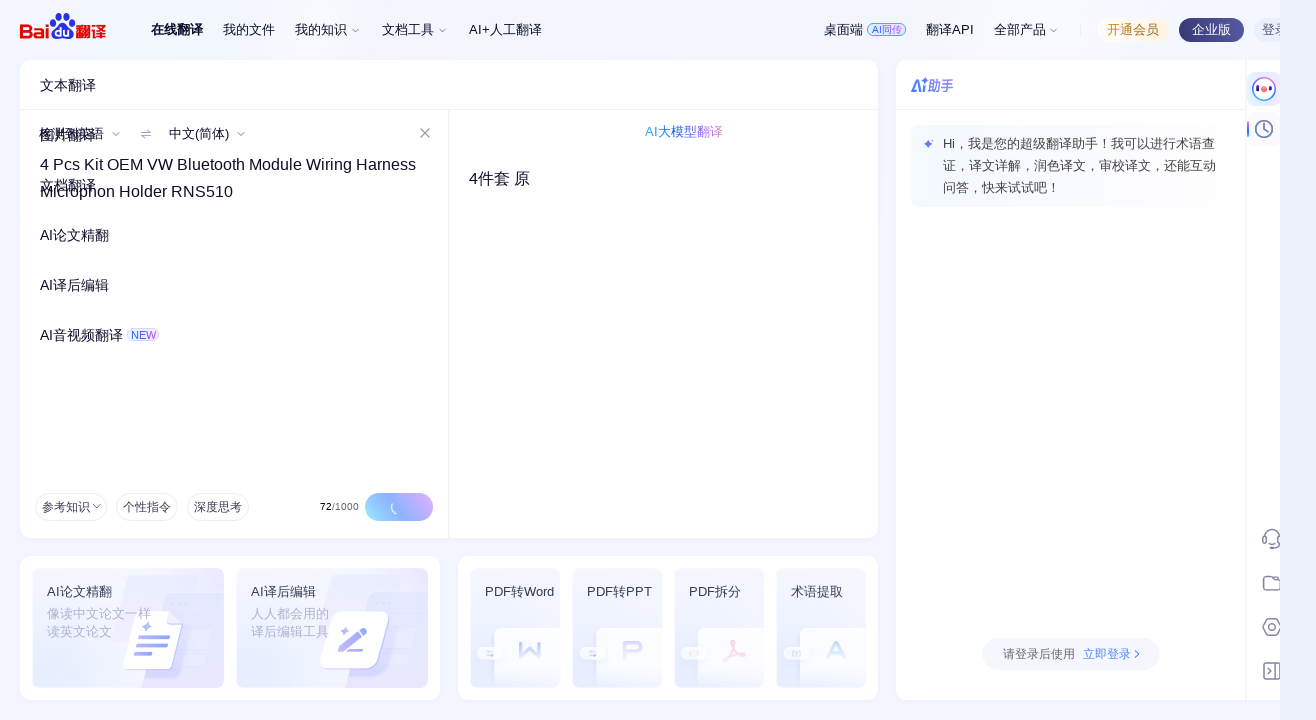

--- FILE ---
content_type: text/html; charset=utf-8
request_url: https://fanyi.baidu.com/mtpe-individual/multimodal?aldtype=16047&query=4+Pcs+Kit+OEM+VW+Bluetooth+Module+Wiring+Harness+Microphon+Holder+RNS510&keyfrom=baidu&smartresult=dict&lang=auto2zh
body_size: 9779
content:
<!DOCTYPE html><html><head><meta charset="utf-8"><title>百度翻译-您的超级翻译伙伴（文本、文档翻译）</title><meta name="description" content="百度翻译打造的新一代AI大模型翻译平台，为用户提供翻译和阅读外文场景的一站式智能解决方案，支持中文、英文、日语、韩语、德语、法语等203种语言，包括文档翻译、AI翻译、英文润色、双语审校、语法分析等多种能力，是智能时代的翻译新质生产力。"><meta name="keywords" content="翻译,在线翻译,文档翻译,PDF翻译,DOC翻译,网页翻译,图片翻译,AI翻译,词典,论文翻译,人工翻译,文献翻译,翻译软件"><meta http-equiv="Cache-Control" content="no-cache"><meta http-equiv="Expires" content="0"><meta name="renderer" content="webkit"><meta name="force-rendering" content="webkit"><meta http-equiv="X-UA-Compatible" content="IE=edge,chrome=1"><meta name="viewport" content="width=device-width,minimum-scale=1,maximum-scale=1,initial-scale=1,user-scalable=no,viewport-fit=cover"><link rel="shortcut icon" type="image/x-icon" href="https://fanyi.baidu.com/favicon.ico"><link rel="canonical" href="https://fanyi.baidu.com"><script type="application/ld+json">{
            "@context": "https://schema.org",
            "@type": "WebPage",
            "name": "百度翻译",
            "description": "百度翻译打造的新一代AI大模型翻译平台，为用户提供翻译和阅读外文场景的一站式智能解决方案，支持中文、英文、日语、韩语、德语、法语等203种语言，包括文档翻译、AI翻译、英文润色、双语审校、语法分析等多种能力，是智能时代的翻译新质生产力。",
            "url": "https://fanyi.baidu.com"
        }</script><script>function checkFromBdSearch() {
            return document.referrer && document.referrer.includes('www.baidu.com');
        };

        function checkHomeFromAladdin() {
            return checkFromBdSearch() && location.search.includes('aldtype');
        };

        function dealExtChannelOnFirstRender() {
            var url = new URL(window.location.href);
            var currentExtChannel = url.searchParams.get('ext_channel');
            // 已有外部渠道,不做处理
            if (currentExtChannel) {
                return;
            }
            if (checkHomeFromAladdin()) {
                url.searchParams.set('ext_channel', 'Aldtype');
            } else if (checkFromBdSearch()) {
                url.searchParams.set('ext_channel', 'DuSearch');
            }
            window.history.replaceState({}, '', url.toString());
        }
        dealExtChannelOnFirstRender();</script><script>var _mttj = _mttj || [];
        _mttj.push([
            '_setAccount',
            /mtpe-organization/gim.test(window.location.pathname) ? 'sid_2' : 'sid_1'
        ]);
        (function () {
            var mttjs = document.createElement("script");
            mttjs.src = "https://fanyi-cdn.cdn.bcebos.com/fanyi_data_statistics/mttj.v1.latest.js";
            var s = document.getElementsByTagName("script")[0];
            s.parentNode.insertBefore(mttjs, s);
        })();</script><script>/* eslint-disable fecs-camelcase */
        /* eslint-disable no-use-before-define */
        var _hmt = _hmt || [];
        _hmt.push(['_setAutoPageview', false]);
        (function() {
            var hm = document.createElement("script");
            hm.src = "https://hm.baidu.com/hm.js?c777062e330c4e1baa7d2a6a75cb0e14";
            var s = document.getElementsByTagName("script")[0];
            s.parentNode.insertBefore(hm, s);
        })();</script><script>window.parisSubId = 'pc_mtpe';</script><script defer="defer" src="https://fanyi-cdn.cdn.bcebos.com/static/cat/js/runtime.1f9c536c.js"></script><script defer="defer" src="https://fanyi-cdn.cdn.bcebos.com/static/cat/js/vendors.eafaa9f0.js"></script><script defer="defer" src="https://fanyi-cdn.cdn.bcebos.com/static/cat/js/index.1e6f88a5.js"></script><link href="https://fanyi-cdn.cdn.bcebos.com/static/cat/css/vendors.d648ac11.css" rel="stylesheet"><link href="https://fanyi-cdn.cdn.bcebos.com/static/cat/css/index.585532c7.css" rel="stylesheet"></head><body><noscript>You need to enable JavaScript to run this app.</noscript><div id="root"><div class="OMYThApS Y6xXFoEy"><div type="flex" class="ant-row ant-row-center ant-row-middle" style="width: 100%; height: 100%; position: fixed; z-index: 10000; opacity: 0.2;"><span class="cjMxfzyU"></span></div><div class="isPrerender" style="overflow: hidden;"><div class="GXuSnnox"><div class="vuaaLCO7"><a target="_blank" rel="noreferrer" href="/mtpe-individual/transText" class="C4MLwUQU"><img src="https://fanyi-cdn.cdn.bcebos.com/static/cat/asset/logo.b10defd4.png"></a><div class="e4XiihS8"><div class="rInWakhG"><span class="yl6qkBDk">在线翻译</span></div><div class="rInWakhG"><span class="">我的文件</span></div><div class="rInWakhG"><span class="n2olzUvj">我的知识</span><div class="FYlzswNM"><span class="PiL8JDjl">术语库</span><span class="PiL8JDjl">记忆库</span><span class="PiL8JDjl">知识库</span></div></div><div class="rInWakhG"><span class="n2olzUvj">文档工具</span><div class="FYlzswNM"><span class="PiL8JDjl">PDF转Word</span><span class="PiL8JDjl">PDF转PPT</span><span class="PiL8JDjl">PDF拆分</span><span class="PiL8JDjl">术语提取</span></div></div><div class="rInWakhG"><span class="">AI+人工翻译</span></div><span class="iOwTyYI4"></span><div class="rInWakhG"><span class="RuuMNfiQ">桌面端<span class="UyJBlRJg"><span>AI同传</span></span></span></div><span class="iOwTyYI4"></span><div class="rInWakhG"><span class="">翻译API</span></div><span class="iOwTyYI4"></span><div class="rInWakhG"><div class="zcJcUwgF KCLOAObW"><div class="ycpbKRSB"><span>全部产品</span><div><div class="jHxWYvNj"><div class="MxwtB1FY"><div class="b8vhYpLY"><div class="s7vEniAs"><strong>在线翻译</strong><span>百度翻译PC网页版</span><span>百度翻译桌面端</span><span>百度翻译APP</span></div><div class="s7vEniAs"><strong>智能翻译<i></i></strong><span>智能翻译<span>企业版</span></span><span>智能翻译产品介绍</span></div><div class="s7vEniAs"><strong>私有化</strong><span>智能翻译平台</span></div><div class="s7vEniAs k8JxRxhv"><strong>渠道合伙人招募<img src="https://fanyi-cdn.cdn.bcebos.com/static/cat/asset/icon_to_page.34c93e62.png" class="m6780Xf4"></strong></div></div><div class="b8vhYpLY"><div class="s7vEniAs"><strong>翻译API</strong><span>百度翻译开放平台<span>公有云</span></span></div><div class="s7vEniAs"><strong>人工翻译</strong><span>日常快译</span><span>专业翻译</span><span>英文母语润色</span></div><div class="s7vEniAs"><strong>视频翻译</strong><span>AI视频翻译</span><span>AI+人工视频翻译</span><span>定制服务</span></div></div><div class="b8vhYpLY"><div class="s7vEniAs"><strong>AI同传</strong><span>百度AI同传助手</span><span>百度AI同传会议<span>个人版</span><span>企业版</span><span>企业定制版</span></span></div><div class="s7vEniAs"><strong>智能硬件</strong><span>百度翻译智能词典笔</span><span>百度翻译单词打印机</span></div><div class="s7vEniAs"><strong>课程</strong><span>课程优选</span></div><div class="s7vEniAs k8JxRxhv"><strong>前往百度翻译官网<img src="https://fanyi-cdn.cdn.bcebos.com/static/cat/asset/icon_to_page.34c93e62.png" class="m6780Xf4"></strong></div></div></div></div></div></div></div></div></div></div><span class="GvLY4Z0i"><i>开通会员</i><div></div><div></div></span><span class="C2rushz9"><i>企业版</i></span><div class="MlZ3VoUL"><span class="_r0rya3O">登录</span></div></div></div><div class="page-content new-page-content isPrerender" style="min-width: initial;"><div class="OP1PAOjk" id="multiContainer"><div class="ZhDN2yBJ" id="multiContent"><div class="eyQHxSH6" style="height: calc(100vh - 300px);"><div class="DLUyugHN"><div class="yA48tp_a huWexV6u"><div class="ant-tabs ant-tabs-top ODs2PAqT"><div role="tablist" class="ant-tabs-nav"><div class="ant-tabs-nav-wrap"><div class="ant-tabs-nav-list" style="transform: translate(0px, 0px);"><div data-node-key="1" class="ant-tabs-tab ant-tabs-tab-active"><div role="tab" aria-selected="true" class="ant-tabs-tab-btn" tabindex="0" id="rc-tabs-0-tab-1" aria-controls="rc-tabs-0-panel-1">文本翻译</div></div><div data-node-key="2" class="ant-tabs-tab"><div role="tab" aria-selected="false" class="ant-tabs-tab-btn" tabindex="0" id="rc-tabs-0-tab-2" aria-controls="rc-tabs-0-panel-2">图片翻译</div></div><div data-node-key="3" class="ant-tabs-tab"><div role="tab" aria-selected="false" class="ant-tabs-tab-btn" tabindex="0" id="rc-tabs-0-tab-3" aria-controls="rc-tabs-0-panel-3">文档翻译</div></div><div data-node-key="5" class="ant-tabs-tab"><div role="tab" aria-selected="false" class="ant-tabs-tab-btn" tabindex="0" id="rc-tabs-0-tab-5" aria-controls="rc-tabs-0-panel-5">AI论文精翻</div></div><div data-node-key="6" class="ant-tabs-tab"><div role="tab" aria-selected="false" class="ant-tabs-tab-btn" tabindex="0" id="rc-tabs-0-tab-6" aria-controls="rc-tabs-0-panel-6">AI译后编辑</div></div><div data-node-key="7" class="ant-tabs-tab"><div role="tab" aria-selected="false" class="ant-tabs-tab-btn" tabindex="0" id="rc-tabs-0-tab-7" aria-controls="rc-tabs-0-panel-7"><div style="margin-right: 20px; position: relative;">AI音视频翻译<span class="voIfP67W"><i>NEW</i></span></div></div></div><div class="ant-tabs-ink-bar ant-tabs-ink-bar-animated" style="left: 0px; width: 20px;"></div></div></div><div class="ant-tabs-nav-operations ant-tabs-nav-operations-hidden"><button type="button" class="ant-tabs-nav-more" tabindex="-1" aria-hidden="true" aria-haspopup="listbox" aria-controls="rc-tabs-0-more-popup" id="rc-tabs-0-more" aria-expanded="false" style="visibility: hidden; order: 1;"><span role="img" aria-label="ellipsis" class="anticon anticon-ellipsis"><svg viewBox="64 64 896 896" focusable="false" data-icon="ellipsis" width="1em" height="1em" fill="currentColor" aria-hidden="true"><path d="M176 511a56 56 0 10112 0 56 56 0 10-112 0zm280 0a56 56 0 10112 0 56 56 0 10-112 0zm280 0a56 56 0 10112 0 56 56 0 10-112 0z"></path></svg></span></button></div></div><div class="ant-tabs-content-holder"><div class="ant-tabs-content ant-tabs-content-top"><div role="tabpanel" tabindex="0" aria-hidden="false" class="ant-tabs-tabpane ant-tabs-tabpane-active" id="rc-tabs-0-panel-1" aria-labelledby="rc-tabs-0-tab-1"></div></div></div></div></div><div class="WUUMhsBs" id="editor-text"><div class="JQvB9PmQ"><div class="Ku91ofAV"><div class="JTwpduw8 xb1ZoOTi"><div class="pLdMpdki"><div class="jAw62VN9"><div class="pQHR0aqn" style="padding: 0px 6px;"><span>自动检测</span><svg width="13" height="12" fill="none" xmlns="http://www.w3.org/2000/svg"><path d="M9.016 4.5l-3 3-3-3" stroke="#0B0D29" stroke-opacity="0.6" stroke-width="0.9" stroke-linecap="round" stroke-linejoin="round"></path></svg></div></div></div><svg width="10" height="10" fill="none" xmlns="http://www.w3.org/2000/svg" class="jCRXYmF4"><path d="M.474 4.057h9.052a.475.475 0 00.427-.678.472.472 0 00-.133-.165.475.475 0 00-.1-.095L6.337.753a.475.475 0 00-.673.64.473.473 0 00.128.133L8.06 3.112H.474A.475.475 0 000 3.584a.472.472 0 00.474.473zm9.052 1.886H.474A.475.475 0 000 6.416a.47.47 0 00.18.37.473.473 0 00.1.095l3.382 2.366a.474.474 0 00.74-.468.472.472 0 00-.195-.305L1.94 6.888h7.585A.475.475 0 0010 6.416a.472.472 0 00-.474-.473z" fill="currentColor"></path></svg><div class="pLdMpdki"><div class="jAw62VN9"><div class="pQHR0aqn" style="padding: 0px 6px;"><span>中文(简体)</span><svg width="13" height="12" fill="none" xmlns="http://www.w3.org/2000/svg"><path d="M9.016 4.5l-3 3-3-3" stroke="#0B0D29" stroke-opacity="0.6" stroke-width="0.9" stroke-linecap="round" stroke-linejoin="round"></path></svg></div></div></div></div></div><div class="DWOp2n2u scroll-y"><div class="UKuDZwIM" style="font-size: 24px;"><div class="pM0l6dGO K67yhX0r"><div class="vQKJC1p2"><div role="textbox" aria-multiline="true" class="ioHXHxf9" spellcheck="false" data-slate-editor="true" data-slate-node="value" contenteditable="true" zindex="-1" style="position: relative; outline: none; white-space: pre-wrap; overflow-wrap: break-word; min-height: 41px;"><div data-slate-node="element" style="position: relative;"><span data-slate-node="text"><span data-slate-leaf="true" style="padding: 5px 0px;"><span data-slate-placeholder="true" contenteditable="false" style="position: absolute; pointer-events: none; width: 100%; max-width: 100%; display: block; opacity: 0.333; user-select: none; text-decoration: none;">请输入文本</span><span data-slate-zero-width="n" data-slate-length="0">﻿<br></span></span></span></div></div></div></div></div><div class="rfhEM3lg bxgG6w8l"><div class="ou2VT22V"><div class="pBK_vx39"><div class="wjUlKkQC"><div style="position: relative;"><span><div class="ant-upload ant-upload-drag CeTAu7wM"><span tabindex="0" class="ant-upload ant-upload-btn" role="button"><input type="file" accept=".doc,.docx,.pdf,.xls,.xlsx,.ppt,.pptx,.txt,.wps,.png,.jpg,.tif,.bmp,.jpeg,.mp4,.mov,.mp3,.wav" style="display: none;"><div class="ant-upload-drag-container"><div class="DzKgtddY"><div class="AsgqxnM9"><div class="YL_oHfxX">上传图片/文档</div><div class="I9RLOrml"><span class="l7bUKmTx"><span class="z9nx3YLI"><svg width="26" height="26" fill="none" xmlns="http://www.w3.org/2000/svg"><g opacity="0.8"><path d="M3.422 4.687a3 3 0 013-3h8.576a4 4 0 013.233 1.644l3.579 4.91a4 4 0 01.768 2.356V21a3 3 0 01-3 3H6.421a3 3 0 01-3-3V4.687z" fill="#F4F4FF"></path><path d="M6.422 2.187h8.576a3.5 3.5 0 012.7 1.274l.128.165 3.58 4.909c.436.599.671 1.322.671 2.063V21a2.5 2.5 0 01-2.5 2.5H6.422a2.5 2.5 0 01-2.5-2.5V4.687a2.5 2.5 0 012.5-2.5z" stroke="#B4C6FF" stroke-opacity="0.5"></path></g><path d="M14.827 11.308c.12.015.237.05.346.104l.105.059c.103.064.194.146.27.24l2.9 3.562h0c.597.731.073 1.825-.868 1.825H8.62a1.118 1.118 0 01-.955-1.701l1.272-2.084v0l.07-.102a1.12 1.12 0 01.727-.423l.122-.01c.124-.005.247.012.366.048l.115.043c.113.049.218.116.31.2l.984.896h0l.04.024.048.007.046-.012.037-.027h0l2.044-2.286.085-.086c.09-.081.193-.147.304-.195l.114-.042a1.12 1.12 0 01.357-.05l.121.01z" stroke="#9CA4DC"></path><path d="M9 10.09a1 1 0 001.002 1 1.002 1.002 0 001.001-1 .999.999 0 00-1.001-1 1.002 1.002 0 00-1.002 1z" fill="#9CA4DC"></path></svg></span></span><span class="l7bUKmTx"><span class="z9nx3YLI"><svg width="26" height="26" fill="none" xmlns="http://www.w3.org/2000/svg"><g opacity="0.8"><path d="M3.422 4.844a3 3 0 013-3h8.576a4 4 0 013.233 1.643l3.579 4.91a4 4 0 01.768 2.357v10.402a3 3 0 01-3 3H6.421a3 3 0 01-3-3V4.844z" fill="#FDF7F7"></path><path d="M6.422 2.344h8.576a3.5 3.5 0 012.7 1.273l.128.165 3.58 4.91c.436.598.671 1.32.671 2.062v10.402a2.5 2.5 0 01-2.5 2.5H6.422a2.5 2.5 0 01-2.5-2.5V4.844a2.5 2.5 0 012.5-2.5z" stroke="#EAC0C0" stroke-opacity="0.5"></path></g><path opacity="0.9" d="M16.791 15.863a3.731 3.731 0 01-2.156-.868c-1.195.26-2.331.637-3.468 1.1C10.264 17.688 9.42 18.5 8.69 18.5c-.145 0-.32-.029-.437-.116a.853.853 0 01-.495-.782c0-.26.058-.985 2.826-2.172a20.548 20.548 0 001.545-3.592c-.35-.695-1.107-2.404-.583-3.273.175-.318.525-.492.903-.463.292 0 .583.145.758.376.379.522.35 1.622-.146 3.244a8.744 8.744 0 001.807 2.318c.612-.116 1.224-.203 1.836-.203 1.37.029 1.573.666 1.544 1.043 0 .984-.961.984-1.457.984zM8.632 17.66l.087-.029c.408-.145.729-.434.962-.81a2.3 2.3 0 00-1.049.84zm3.876-8.69h-.088c-.029 0-.087 0-.116.03-.117.492-.03 1.013.175 1.477a2.42 2.42 0 00.029-1.506zm.204 4.2l-.03.059-.029-.03a23.857 23.857 0 01-.874 1.97l.058-.029v.058c.642-.231 1.34-.434 1.982-.58l-.03-.028h.088a8.892 8.892 0 01-1.165-1.42zm3.963 1.536c-.262 0-.496 0-.758.058.292.145.583.203.874.232.204.028.408 0 .583-.058 0-.087-.116-.232-.7-.232z" fill="#E9A4A7"></path></svg></span></span><span class="l7bUKmTx"><span class="z9nx3YLI"><svg width="26" height="26" fill="none" xmlns="http://www.w3.org/2000/svg"><g opacity="0.8"><path d="M3.422 4.844a3 3 0 013-3h8.576a4 4 0 013.233 1.643l3.579 4.91a4 4 0 01.768 2.356v10.403a3 3 0 01-3 3H6.421a3 3 0 01-3-3V4.844z" fill="#F7F8FF"></path><path d="M6.422 2.344h8.576a3.5 3.5 0 012.7 1.273l.128.165 3.58 4.91c.436.598.671 1.32.671 2.062v10.402a2.5 2.5 0 01-2.5 2.5H6.422a2.5 2.5 0 01-2.5-2.5V4.844a2.5 2.5 0 012.5-2.5z" stroke="#BED9FD" stroke-opacity="0.5"></path></g><path opacity="0.9" d="M16.308 17.572c.41.432 1.153.153 1.152-.432l-.017-6.076a.665.665 0 00-.665-.663.66.66 0 00-.66.663l.011 4.423-2.643-2.79a.678.678 0 00-.98 0l-2.627 2.79-.012-4.423a.665.665 0 00-.665-.663.66.66 0 00-.661.663l.016 6.076c.002.585.747.864 1.154.432L13 14.079l3.307 3.493z" fill="#84B0E1"></path></svg></span></span><span class="l7bUKmTx"><span class="z9nx3YLI"><svg width="26" height="26" fill="none" xmlns="http://www.w3.org/2000/svg"><g opacity="0.8"><path d="M3.422 4.844a3 3 0 013-3h8.576a4 4 0 013.233 1.643l3.579 4.91a4 4 0 01.768 2.356v10.403a3 3 0 01-3 3H6.421a3 3 0 01-3-3V4.844z" fill="#F8F6FF"></path><path d="M6.422 2.344h8.576a3.5 3.5 0 012.7 1.273l.128.165 3.58 4.91c.436.598.671 1.32.671 2.062v10.402a2.5 2.5 0 01-2.5 2.5H6.422a2.5 2.5 0 01-2.5-2.5V4.844a2.5 2.5 0 012.5-2.5z" stroke="#D6CFFA" stroke-opacity="0.5"></path></g><path d="M14.67 9.687a2.52 2.52 0 012.52 2.505 2.493 2.493 0 01-2.497 2.504h-4.094l.01 2.368a.713.713 0 01-.713.718.72.72 0 01-.719-.718l-.01-2.368h-.004l-.019-4.228a.777.777 0 01.778-.78h4.749zm-4.078 3.578h4.095c.593 0 1.073-.48 1.07-1.073a1.08 1.08 0 00-1.08-1.074h-4.094l.01 2.147z" fill="#B9A4D7" opacity="0.9"></path></svg></span></span><span class="l7bUKmTx"><span class="z9nx3YLI"><svg width="26" height="26" fill="none" xmlns="http://www.w3.org/2000/svg"><g opacity="0.8"><path d="M3.422 4.844a3 3 0 013-3h8.576a4 4 0 013.233 1.643l3.579 4.91a4 4 0 01.768 2.356v10.403a3 3 0 01-3 3H6.421a3 3 0 01-3-3V4.844z" fill="#F7FDFF"></path><path d="M6.422 2.344h8.576a3.5 3.5 0 012.7 1.273l.128.165 3.58 4.91c.436.598.671 1.32.671 2.062v10.402a2.5 2.5 0 01-2.5 2.5H6.422a2.5 2.5 0 01-2.5-2.5V4.844a2.5 2.5 0 012.5-2.5z" stroke="#C4E6F6" stroke-opacity="0.5"></path></g><path opacity="0.9" d="M17.613 10.505a.785.785 0 00-.786-.79H9.211a.793.793 0 00-.793.79.785.785 0 00.786.789h3.029l-.027 6.134c-.002.436.35.79.786.79a.794.794 0 00.794-.79l.027-6.134h3.007c.436 0 .79-.354.793-.79z" fill="#9ACDE5"></path></svg></span></span><span class="l7bUKmTx"><span class="z9nx3YLI"><svg width="26" height="26" fill="none" xmlns="http://www.w3.org/2000/svg"><g opacity="0.8"><path d="M3.422 4.798a2.955 2.955 0 012.954-2.954h9.154c.944 0 1.831.45 2.388 1.214l4.092 5.614c.369.506.567 1.115.567 1.74v10.79a2.955 2.955 0 01-2.954 2.954H6.376a2.955 2.955 0 01-2.954-2.954V4.798z" fill="#F6F6FF"></path><path d="M6.376 2.344h9.154c.784 0 1.522.375 1.984 1.009l4.092 5.614c.307.42.471.926.471 1.446v10.79a2.454 2.454 0 01-2.454 2.453H6.376a2.454 2.454 0 01-2.454-2.454V4.798a2.455 2.455 0 012.454-2.454z" stroke="url(#icon-video_svg__paint0_linear_33289_10850)" stroke-opacity="0.5"></path></g><path d="M10.997 8.235c.118 0 .258.03.392.071.135.042.27.097.38.154l.009.005-.056.084.056-.083 4.875 3.213.002.002c.66.455.885 1.364.447 2.054l.001.001a1.04 1.04 0 01-.186.28c-.074.076-.16.134-.268.19l-4.87 3.32c-.675.463-1.566.226-2.008-.458l-.006-.01c-.106-.22-.217-.558-.217-.795V9.727c0-.802.664-1.492 1.449-1.492zm0 1.378c-.088 0-.136.022-.162.05-.028.028-.05.08-.05.172v6.703c.041.035.091.07.14.087.065.022.093.01.104-.002l.006-.007.009-.006 4.971-3.46c.005-.01.01-.02.015-.025a.155.155 0 01.04-.037l.012-.006a.933.933 0 00-.01-.142.264.264 0 00-.062-.137l-4.836-3.19h-.177z" fill="#C6ACF3" stroke="#C6ACF3" stroke-width="0.2"></path><defs><linearGradient id="icon-video_svg__paint0_linear_33289_10850" x1="13" y1="1.844" x2="13" y2="24.156" gradientUnits="userSpaceOnUse"><stop stop-color="#E0D4FF"></stop><stop offset="1" stop-color="#C0B8FF"></stop></linearGradient></defs></svg></span></span><span class="l7bUKmTx"><span class="z9nx3YLI"><svg width="26" height="26" fill="none" xmlns="http://www.w3.org/2000/svg"><g opacity="0.8"><path d="M3.422 4.844a3 3 0 013-3h9.085a3 3 0 012.424 1.233l4.07 5.584a3 3 0 01.576 1.767v10.728a3 3 0 01-3 3H6.423a3 3 0 01-3-3V4.844z" fill="#F1F7FF"></path><path d="M6.422 2.344h9.085a2.5 2.5 0 012.02 1.027l4.07 5.584a2.5 2.5 0 01.48 1.473v10.728a2.5 2.5 0 01-2.5 2.5H6.422a2.5 2.5 0 01-2.5-2.5V4.844a2.5 2.5 0 012.5-2.5z" stroke="url(#icon-audio_svg__paint0_linear_34035_11117)" stroke-opacity="0.5"></path></g><path d="M11.54 8.619a.73.73 0 01.73.73v8.017a.73.73 0 01-1.46 0V9.349c0-.403.327-.73.73-.73zm-.49 8.926l.008.017a.511.511 0 01-.028-.091l.02.074zm3.53-7.14a.73.73 0 01.73.73v4.446a.73.73 0 01-1.46 0v-4.445a.73.73 0 01.73-.731zm-.105 5.686l.105.01.104-.01a.52.52 0 01-.21 0zM8.5 11.399a.73.73 0 01.73.73v2.457a.73.73 0 11-1.46 0V12.13c0-.403.327-.73.73-.73zm9.12 0a.73.73 0 01.73.73v2.458a.73.73 0 01-1.46 0V12.13a.73.73 0 01.73-.73zm-.49 3.366l.009.018a.52.52 0 01-.029-.092l.02.074zM9.02 12.13l-.008-.092-.003-.01c.006.033.01.067.01.102zm9.12 0l-.008-.092c0-.004-.003-.007-.003-.01.006.033.01.067.01.102zm-6.08-2.78l-.008-.092-.003-.01c.006.033.01.067.01.101z" fill="#8AC2FF"></path><defs><linearGradient id="icon-audio_svg__paint0_linear_34035_11117" x1="13" y1="1.844" x2="13" y2="24.156" gradientUnits="userSpaceOnUse"><stop stop-color="#C0E0FF"></stop><stop offset="1" stop-color="#90CBFF"></stop></linearGradient></defs></svg></span></span></div></div></div></div></span></div><div class="ant-upload-list ant-upload-list-text"></div></span></div></div></div></div></div></div><div class="JjBtRHIL" id="transBottom"><div class="tk4FR4Cn"><div class="ant-dropdown-trigger uF6adESN"><span><span>参考知识</span><svg width="6" height="10" fill="none" xmlns="http://www.w3.org/2000/svg" class="tHVBh_j3"><path d="M1 1l4.5 4.2L1 9.5" stroke="currentColor" stroke-linecap="round" stroke-linejoin="round"></path></svg></span></div><div class="fvYiNxtv"><div class="Cki2LZRI"><span>个性指令</span></div></div><div class="EFflylzd"><span>深度思考</span></div></div><div class="PD_SBwjB"><button type="button" class="ant-btn ant-btn-default Dmn89frm AUaQkhnO"><span>AI翻译</span></button></div></div><div class="FfEykO6W DNZuKrBB" style="top: 0px; left: 0px;"><div class="EEanPivM"><div class="a0d0lr0p"><div class="ljN5gzsm">划译<span class="AWuE6cld"><svg width="29" height="20" fill="none" xmlns="http://www.w3.org/2000/svg"><path opacity="0.3" d="M14.118 10.927H3.882C1.747 10.927 0 9.139 0 6.953 0 4.768 1.747 2.98 3.882 2.98h10.236C16.253 2.98 18 4.768 18 6.953c-.001 2.186-1.747 3.974-3.882 3.974z" fill="#4D85FF"></path><path d="M18 6.953c0-3.291-2.687-5.96-6-5.96s-6 2.669-6 5.96c0 3.292 2.687 5.96 6 5.96s6-2.668 6-5.96z" fill="#4D85FF"></path></svg></span></div></div></div></div></div><div style="position: relative; width: 50%; height: 100%;"><div class="b15UFYYv"></div><div class="xABfmCEs scroll-y-dst" style="width: 100%; height: calc(100% - 41px);"><div class="LuoYLyit UxeLEhoJ" id="machineRes"><div class="n6Ahyg47"><div class="aytrOJav" id="machineResContent" style="font-size: 24px;"></div></div></div></div></div></div></div><div><div class="Hu5qsRSB"><ul class="Wl_WK9Q1"><li><div class="KwiYcsEJ"></div><div class="wGRatXfj"><strong>AI论文精翻</strong><span>像读中文论文一样<br>读英文论文</span></div></li><li><div class="bMgvoNX8"></div><div class="wGRatXfj"><strong>AI译后编辑</strong><span>人人都会用的<br>译后编辑工具</span></div></li></ul><ul class="uJmljXQ8"><li><div class="y3VxD5Uz"></div><div class="wGRatXfj"><strong>PDF转Word</strong></div></li><li><div class="KNaoMurL"></div><div class="wGRatXfj"><strong>PDF转PPT</strong></div></li><li><div class="sjsS5MSW"></div><div class="wGRatXfj"><strong>PDF拆分</strong></div></li><li><div class="uYVXyatf"></div><div class="wGRatXfj"><strong>术语提取</strong></div></li></ul></div><div style="height: 20px;"></div></div></div></div><div class="qphmPPyw" style="box-shadow: none;"><div style="position: relative;"><div class="CwnuC3IB" style="position: relative; user-select: auto; width: 0px; height: auto; max-width: 350px; min-width: 0px; box-sizing: border-box; flex-shrink: 0;"><div class="typUaL0G tKJrsLEW" style="display: none; width: 0px;"><div class="FHkxPqai" style="display: none;"><div class="ccXfCwXz"><div class="kBElEGvq"><span>历史记录</span></div><div class="GzWSqXxZ" style="height: calc(100% - 110px);"><div class="cqine_JG"><span class="WoAGMRaK DpV_tQLs">文本</span><span class="WoAGMRaK">图片</span><span class="WoAGMRaK">文档</span></div><div class="Q_RTjlRE"><span>为您保留近一个月的翻译记录</span><span class="to2wTLY4">清空</span></div></div><div class="MKQIi4QK"><span class="bUBdVQ3K">未登录状态 为您展示最近10条历史记录</span><span class="XK7tAq3J">立即登录</span></div></div></div><div class="FHkxPqai" style="display: none;"><div class="kPvF284p"><div class="KTafF1Q9"><span>智能参考</span></div><div class="ai1IVpiC undefined"><div class="jeEnVubA"><div class="oc5CoyYQ">权威术语库参考</div><div class="uvIWb_wZ">暂未识别到术语</div><div class="iiDvoB7D"></div></div></div></div></div><div class="FHkxPqai" style="display: block;"><div class="copilot-sign"></div></div></div><div><div class="" style="position: absolute; user-select: none; width: 100%; height: 10px; top: -5px; left: 0px; cursor: row-resize; display: none;"></div><div class="" style="position: absolute; user-select: none; width: 10px; height: 100%; top: 0px; cursor: col-resize; right: -5px; display: none;"></div><div class="" style="position: absolute; user-select: none; width: 100%; height: 10px; left: 0px; cursor: row-resize; bottom: -5px; display: none;"></div><div class="" style="position: absolute; user-select: none; width: 10px; height: 100%; top: 0px; left: -5px; cursor: col-resize;"></div><div class="" style="position: absolute; user-select: none; width: 20px; height: 20px; right: -10px; top: -10px; cursor: ne-resize; display: none;"></div><div class="" style="position: absolute; user-select: none; width: 20px; height: 20px; right: -10px; bottom: -10px; cursor: se-resize; display: none;"></div><div class="" style="position: absolute; user-select: none; width: 20px; height: 20px; left: -10px; bottom: -10px; cursor: sw-resize; display: none;"></div><div class="" style="position: absolute; user-select: none; width: 20px; height: 20px; left: -10px; top: -10px; cursor: nw-resize; display: none;"></div></div></div></div><div class="fYmMHp6G" style="border-left: none;"><div class="mxm5_Dyv Cl8ii0YJ"><div class="ant-tabs ant-tabs-right"><div role="tablist" class="ant-tabs-nav"><div class="ant-tabs-nav-wrap"><div class="ant-tabs-nav-list" style="transform: translate(0px, 0px);"><div data-node-key="AIAide" class="ant-tabs-tab ant-tabs-tab-active"><div role="tab" aria-selected="true" class="ant-tabs-tab-btn" tabindex="0" id="rc-tabs-1-tab-AIAide" aria-controls="rc-tabs-1-panel-AIAide"><span class="OtTw2Qdh GD40EXru YEhQALUF"></span></div></div><div data-node-key="history" class="ant-tabs-tab"><div role="tab" aria-selected="false" class="ant-tabs-tab-btn" tabindex="0" id="rc-tabs-1-tab-history" aria-controls="rc-tabs-1-panel-history"><span class="OtTw2Qdh cMwIuvTv"></span></div></div><div class="ant-tabs-ink-bar ant-tabs-ink-bar-animated" style="top: 0px; height: 34px;"></div></div></div><div class="ant-tabs-nav-operations ant-tabs-nav-operations-hidden"><button type="button" class="ant-tabs-nav-more" tabindex="-1" aria-hidden="true" aria-haspopup="listbox" aria-controls="rc-tabs-1-more-popup" id="rc-tabs-1-more" aria-expanded="false" style="visibility: hidden; order: 1;"><span role="img" aria-label="ellipsis" class="anticon anticon-ellipsis"><svg viewBox="64 64 896 896" focusable="false" data-icon="ellipsis" width="1em" height="1em" fill="currentColor" aria-hidden="true"><path d="M176 511a56 56 0 10112 0 56 56 0 10-112 0zm280 0a56 56 0 10112 0 56 56 0 10-112 0zm280 0a56 56 0 10112 0 56 56 0 10-112 0z"></path></svg></span></button></div></div><div class="ant-tabs-content-holder"><div class="ant-tabs-content ant-tabs-content-right"><div role="tabpanel" tabindex="0" aria-hidden="false" class="ant-tabs-tabpane ant-tabs-tabpane-active" id="rc-tabs-1-panel-AIAide" aria-labelledby="rc-tabs-1-tab-AIAide"></div></div></div></div><div class="QsZTmd8Y"><span class="ant-dropdown-trigger AvGcOE_K S1oAKzr9"></span><span class="AvGcOE_K ARnMfncW"></span><div class="MvvXFOQV"><span class="AvGcOE_K erL0hRwf ant-dropdown-trigger"></span></div><span class="AvGcOE_K OoXf2O55 dn6qpcgq"></span></div></div></div></div></div></div></div></div><script>if (
        window.location.href.indexOf('/mtpe-individual/multimodal') > -1
        || window.location.href.indexOf('/mtpe-individual/transText') > -1
    ) {
        var prerenderElems = document.querySelectorAll('.isPrerender');
        if (prerenderElems && prerenderElems.length) {
            Array.from(prerenderElems).forEach(function (elem) {
                elem.style.visibility = 'visible';
            });
        }
    }</script><script src="https://passport.baidu.com/passApi/js/uni_login_wrapper.js"></script></body></html>

--- FILE ---
content_type: text/css; charset=utf-8
request_url: https://fanyi-cdn.cdn.bcebos.com/static/cat/css/index.585532c7.css
body_size: 146400
content:
.ant-dropdown-menu,.ant-dropdown-menu-item{border-radius:10px!important}.ant-dropdown-menu-item{margin:0 10px!important}.ant-btn-sm{min-width:80px}.ant-btn-primary[disabled]{box-shadow:none!important;color:#fff!important;opacity:.5!important;text-shadow:none!important}.ant-btn-primary:focus,.ant-btn-primary[disabled]{background:#4d85ff!important;border-color:#4d85ff!important}.ant-select-dropdown,.ant-select-item,.ant-select-selector{border-radius:10px!important}.ant-select-item{margin:0 10px!important}.ant-input,.ant-tooltip-inner{border-radius:10px!important}.ant-tooltip-inner{font-size:12px}.ant-picker,.ant-picker-panel-container{border-radius:10px!important}.ant-modal-content{border-radius:20px!important}.ant-modal-confirm .ant-modal-confirm-btns{float:none!important;margin-left:auto;margin-right:auto;text-align:center;width:-moz-fit-content;width:fit-content}.ant-radio-disabled .ant-radio-inner{background-color:#fff!important;border-color:#dfdfdf!important}.ant-radio-disabled.ant-radio-checked .ant-radio-inner{border-color:#4d85ff!important}.ant-radio-disabled.ant-radio-checked .ant-radio-inner:after{background-color:#4d85ff!important}.ant-radio-disabled+span{color:rgba(0,0,0,.85)!important}[class*=ant-] input::-ms-clear,[class*=ant-] input::-ms-reveal,[class*=ant-]::-ms-clear,[class^=ant-] input::-ms-clear,[class^=ant-] input::-ms-reveal,[class^=ant-]::-ms-clear{display:none}body,html{height:100%;width:100%}input::-ms-clear,input::-ms-reveal{display:none}*,:after,:before{box-sizing:border-box}html{-webkit-text-size-adjust:100%;-ms-text-size-adjust:100%;-ms-overflow-style:scrollbar;-webkit-tap-highlight-color:rgba(0,0,0,0);font-family:sans-serif;line-height:1.15}@-ms-viewport{width:device-width}body{font-feature-settings:"tnum","tnum";background-color:#fff;color:rgba(0,0,0,.85);font-family:-apple-system,BlinkMacSystemFont,Segoe UI,Roboto,Helvetica Neue,Arial,Noto Sans,sans-serif,Apple Color Emoji,Segoe UI Emoji,Segoe UI Symbol,Noto Color Emoji;font-size:14px;font-variant:tabular-nums;line-height:1.5715;margin:0}[tabindex="-1"]:focus{outline:none!important}hr{box-sizing:initial;height:0;overflow:visible}h1,h2,h3,h4,h5,h6{color:rgba(0,0,0,.85);font-weight:500;margin-bottom:.5em;margin-top:0}p{margin-bottom:1em;margin-top:0}abbr[data-original-title],abbr[title]{border-bottom:0;cursor:help;text-decoration:underline;-webkit-text-decoration:underline dotted;text-decoration:underline dotted}address{font-style:normal;line-height:inherit;margin-bottom:1em}input[type=number],input[type=password],input[type=text],textarea{-webkit-appearance:none}dl,ol,ul{margin-bottom:1em;margin-top:0}ol ol,ol ul,ul ol,ul ul{margin-bottom:0}dt{font-weight:500}dd{margin-bottom:.5em;margin-left:0}blockquote{margin:0 0 1em}dfn{font-style:italic}b,strong{font-weight:bolder}small{font-size:80%}sub,sup{font-size:75%;line-height:0;position:relative;vertical-align:initial}sub{bottom:-.25em}sup{top:-.5em}a{-webkit-text-decoration-skip:objects;background-color:initial;color:#4d85ff;cursor:pointer;outline:none;text-decoration:none;transition:color .3s}a:hover{color:#75a5ff}a:active{color:#3664d9}a:active,a:focus,a:hover{outline:0;text-decoration:none}a[disabled]{color:rgba(0,0,0,.25);cursor:not-allowed}code,kbd,pre,samp{font-family:SFMono-Regular,Consolas,Liberation Mono,Menlo,Courier,monospace;font-size:1em}pre{margin-bottom:1em;margin-top:0;overflow:auto}figure{margin:0 0 1em}img{border-style:none;vertical-align:middle}[role=button],a,area,button,input:not([type=range]),label,select,summary,textarea{touch-action:manipulation}table{border-collapse:collapse}caption{caption-side:bottom;color:rgba(0,0,0,.45);padding-bottom:.3em;padding-top:.75em;text-align:left}button,input,optgroup,select,textarea{color:inherit;font-family:inherit;font-size:inherit;line-height:inherit;margin:0}button,input{overflow:visible}button,select{text-transform:none}[type=reset],[type=submit],button,html [type=button]{-webkit-appearance:button}[type=button]::-moz-focus-inner,[type=reset]::-moz-focus-inner,[type=submit]::-moz-focus-inner,button::-moz-focus-inner{border-style:none;padding:0}input[type=checkbox],input[type=radio]{box-sizing:border-box;padding:0}input[type=date],input[type=datetime-local],input[type=month],input[type=time]{-webkit-appearance:listbox}textarea{overflow:auto;resize:vertical}fieldset{border:0;margin:0;min-width:0;padding:0}legend{color:inherit;display:block;font-size:1.5em;line-height:inherit;margin-bottom:.5em;max-width:100%;padding:0;white-space:normal;width:100%}progress{vertical-align:initial}[type=number]::-webkit-inner-spin-button,[type=number]::-webkit-outer-spin-button{height:auto}[type=search]{-webkit-appearance:none;outline-offset:-2px}[type=search]::-webkit-search-cancel-button,[type=search]::-webkit-search-decoration{-webkit-appearance:none}::-webkit-file-upload-button{-webkit-appearance:button;font:inherit}output{display:inline-block}summary{display:list-item}template{display:none}[hidden]{display:none!important}mark{background-color:#feffe6;padding:.2em}::-moz-selection{background:#4d85ff;color:#fff}::selection{background:#4d85ff;color:#fff}.clearfix:after,.clearfix:before{content:"";display:table}.clearfix:after{clear:both}.anticon{-webkit-font-smoothing:antialiased;-moz-osx-font-smoothing:grayscale;align-items:center;color:inherit;display:inline-flex;font-style:normal;line-height:0;text-align:center;text-rendering:optimizelegibility;text-transform:none;vertical-align:-.125em}.anticon>*{line-height:1}.anticon svg{display:inline-block}.anticon:before{display:none}.anticon .anticon-icon{display:block}.anticon>.anticon{line-height:0;vertical-align:0}.anticon[tabindex]{cursor:pointer}.anticon-spin,.anticon-spin:before{animation:loadingCircle 1s linear infinite;display:inline-block}.ant-fade-appear,.ant-fade-enter,.ant-fade-leave{animation-duration:.2s;animation-fill-mode:both;animation-play-state:paused}.ant-fade-appear.ant-fade-appear-active,.ant-fade-enter.ant-fade-enter-active{animation-name:antFadeIn;animation-play-state:running}.ant-fade-leave.ant-fade-leave-active{animation-name:antFadeOut;animation-play-state:running;pointer-events:none}.ant-fade-appear,.ant-fade-enter{animation-timing-function:linear;opacity:0}.ant-fade-leave{animation-timing-function:linear}@keyframes antFadeIn{0%{opacity:0}to{opacity:1}}@keyframes antFadeOut{0%{opacity:1}to{opacity:0}}.ant-move-up-appear,.ant-move-up-enter,.ant-move-up-leave{animation-duration:.2s;animation-fill-mode:both;animation-play-state:paused}.ant-move-up-appear.ant-move-up-appear-active,.ant-move-up-enter.ant-move-up-enter-active{animation-name:antMoveUpIn;animation-play-state:running}.ant-move-up-leave.ant-move-up-leave-active{animation-name:antMoveUpOut;animation-play-state:running;pointer-events:none}.ant-move-up-appear,.ant-move-up-enter{animation-timing-function:cubic-bezier(.08,.82,.17,1);opacity:0}.ant-move-up-leave{animation-timing-function:cubic-bezier(.6,.04,.98,.34)}.ant-move-down-appear,.ant-move-down-enter,.ant-move-down-leave{animation-duration:.2s;animation-fill-mode:both;animation-play-state:paused}.ant-move-down-appear.ant-move-down-appear-active,.ant-move-down-enter.ant-move-down-enter-active{animation-name:antMoveDownIn;animation-play-state:running}.ant-move-down-leave.ant-move-down-leave-active{animation-name:antMoveDownOut;animation-play-state:running;pointer-events:none}.ant-move-down-appear,.ant-move-down-enter{animation-timing-function:cubic-bezier(.08,.82,.17,1);opacity:0}.ant-move-down-leave{animation-timing-function:cubic-bezier(.6,.04,.98,.34)}.ant-move-left-appear,.ant-move-left-enter,.ant-move-left-leave{animation-duration:.2s;animation-fill-mode:both;animation-play-state:paused}.ant-move-left-appear.ant-move-left-appear-active,.ant-move-left-enter.ant-move-left-enter-active{animation-name:antMoveLeftIn;animation-play-state:running}.ant-move-left-leave.ant-move-left-leave-active{animation-name:antMoveLeftOut;animation-play-state:running;pointer-events:none}.ant-move-left-appear,.ant-move-left-enter{animation-timing-function:cubic-bezier(.08,.82,.17,1);opacity:0}.ant-move-left-leave{animation-timing-function:cubic-bezier(.6,.04,.98,.34)}.ant-move-right-appear,.ant-move-right-enter,.ant-move-right-leave{animation-duration:.2s;animation-fill-mode:both;animation-play-state:paused}.ant-move-right-appear.ant-move-right-appear-active,.ant-move-right-enter.ant-move-right-enter-active{animation-name:antMoveRightIn;animation-play-state:running}.ant-move-right-leave.ant-move-right-leave-active{animation-name:antMoveRightOut;animation-play-state:running;pointer-events:none}.ant-move-right-appear,.ant-move-right-enter{animation-timing-function:cubic-bezier(.08,.82,.17,1);opacity:0}.ant-move-right-leave{animation-timing-function:cubic-bezier(.6,.04,.98,.34)}@keyframes antMoveDownIn{0%{opacity:0;transform:translateY(100%);transform-origin:0 0}to{opacity:1;transform:translateY(0);transform-origin:0 0}}@keyframes antMoveDownOut{0%{opacity:1;transform:translateY(0);transform-origin:0 0}to{opacity:0;transform:translateY(100%);transform-origin:0 0}}@keyframes antMoveLeftIn{0%{opacity:0;transform:translateX(-100%);transform-origin:0 0}to{opacity:1;transform:translateX(0);transform-origin:0 0}}@keyframes antMoveLeftOut{0%{opacity:1;transform:translateX(0);transform-origin:0 0}to{opacity:0;transform:translateX(-100%);transform-origin:0 0}}@keyframes antMoveRightIn{0%{opacity:0;transform:translateX(100%);transform-origin:0 0}to{opacity:1;transform:translateX(0);transform-origin:0 0}}@keyframes antMoveRightOut{0%{opacity:1;transform:translateX(0);transform-origin:0 0}to{opacity:0;transform:translateX(100%);transform-origin:0 0}}@keyframes antMoveUpIn{0%{opacity:0;transform:translateY(-100%);transform-origin:0 0}to{opacity:1;transform:translateY(0);transform-origin:0 0}}@keyframes antMoveUpOut{0%{opacity:1;transform:translateY(0);transform-origin:0 0}to{opacity:0;transform:translateY(-100%);transform-origin:0 0}}@keyframes loadingCircle{to{transform:rotate(1turn)}}[ant-click-animating-without-extra-node=true],[ant-click-animating=true]{position:relative}html{--antd-wave-shadow-color:#4d85ff;--scroll-bar:0}.ant-click-animating-node,[ant-click-animating-without-extra-node=true]:after{animation:fadeEffect 2s cubic-bezier(.08,.82,.17,1),waveEffect .4s cubic-bezier(.08,.82,.17,1);animation-fill-mode:forwards;border-radius:inherit;bottom:0;box-shadow:0 0 0 0 #4d85ff;box-shadow:0 0 0 0 var(--antd-wave-shadow-color);content:"";display:block;left:0;opacity:.2;pointer-events:none;position:absolute;right:0;top:0}@keyframes waveEffect{to{box-shadow:0 0 0 #4d85ff;box-shadow:0 0 0 6px #4d85ff;box-shadow:0 0 0 6px var(--antd-wave-shadow-color)}}@keyframes fadeEffect{to{opacity:0}}.ant-slide-up-appear,.ant-slide-up-enter,.ant-slide-up-leave{animation-duration:.2s;animation-fill-mode:both;animation-play-state:paused}.ant-slide-up-appear.ant-slide-up-appear-active,.ant-slide-up-enter.ant-slide-up-enter-active{animation-name:antSlideUpIn;animation-play-state:running}.ant-slide-up-leave.ant-slide-up-leave-active{animation-name:antSlideUpOut;animation-play-state:running;pointer-events:none}.ant-slide-up-appear,.ant-slide-up-enter{animation-timing-function:cubic-bezier(.23,1,.32,1);opacity:0;transform:scale(0);transform-origin:0 0}.ant-slide-up-leave{animation-timing-function:cubic-bezier(.755,.05,.855,.06)}.ant-slide-down-appear,.ant-slide-down-enter,.ant-slide-down-leave{animation-duration:.2s;animation-fill-mode:both;animation-play-state:paused}.ant-slide-down-appear.ant-slide-down-appear-active,.ant-slide-down-enter.ant-slide-down-enter-active{animation-name:antSlideDownIn;animation-play-state:running}.ant-slide-down-leave.ant-slide-down-leave-active{animation-name:antSlideDownOut;animation-play-state:running;pointer-events:none}.ant-slide-down-appear,.ant-slide-down-enter{animation-timing-function:cubic-bezier(.23,1,.32,1);opacity:0;transform:scale(0);transform-origin:0 0}.ant-slide-down-leave{animation-timing-function:cubic-bezier(.755,.05,.855,.06)}.ant-slide-left-appear,.ant-slide-left-enter,.ant-slide-left-leave{animation-duration:.2s;animation-fill-mode:both;animation-play-state:paused}.ant-slide-left-appear.ant-slide-left-appear-active,.ant-slide-left-enter.ant-slide-left-enter-active{animation-name:antSlideLeftIn;animation-play-state:running}.ant-slide-left-leave.ant-slide-left-leave-active{animation-name:antSlideLeftOut;animation-play-state:running;pointer-events:none}.ant-slide-left-appear,.ant-slide-left-enter{animation-timing-function:cubic-bezier(.23,1,.32,1);opacity:0;transform:scale(0);transform-origin:0 0}.ant-slide-left-leave{animation-timing-function:cubic-bezier(.755,.05,.855,.06)}.ant-slide-right-appear,.ant-slide-right-enter,.ant-slide-right-leave{animation-duration:.2s;animation-fill-mode:both;animation-play-state:paused}.ant-slide-right-appear.ant-slide-right-appear-active,.ant-slide-right-enter.ant-slide-right-enter-active{animation-name:antSlideRightIn;animation-play-state:running}.ant-slide-right-leave.ant-slide-right-leave-active{animation-name:antSlideRightOut;animation-play-state:running;pointer-events:none}.ant-slide-right-appear,.ant-slide-right-enter{animation-timing-function:cubic-bezier(.23,1,.32,1);opacity:0;transform:scale(0);transform-origin:0 0}.ant-slide-right-leave{animation-timing-function:cubic-bezier(.755,.05,.855,.06)}@keyframes antSlideUpIn{0%{opacity:0;transform:scaleY(.8);transform-origin:0 0}to{opacity:1;transform:scaleY(1);transform-origin:0 0}}@keyframes antSlideUpOut{0%{opacity:1;transform:scaleY(1);transform-origin:0 0}to{opacity:0;transform:scaleY(.8);transform-origin:0 0}}@keyframes antSlideDownIn{0%{opacity:0;transform:scaleY(.8);transform-origin:100% 100%}to{opacity:1;transform:scaleY(1);transform-origin:100% 100%}}@keyframes antSlideDownOut{0%{opacity:1;transform:scaleY(1);transform-origin:100% 100%}to{opacity:0;transform:scaleY(.8);transform-origin:100% 100%}}@keyframes antSlideLeftIn{0%{opacity:0;transform:scaleX(.8);transform-origin:0 0}to{opacity:1;transform:scaleX(1);transform-origin:0 0}}@keyframes antSlideLeftOut{0%{opacity:1;transform:scaleX(1);transform-origin:0 0}to{opacity:0;transform:scaleX(.8);transform-origin:0 0}}@keyframes antSlideRightIn{0%{opacity:0;transform:scaleX(.8);transform-origin:100% 0}to{opacity:1;transform:scaleX(1);transform-origin:100% 0}}@keyframes antSlideRightOut{0%{opacity:1;transform:scaleX(1);transform-origin:100% 0}to{opacity:0;transform:scaleX(.8);transform-origin:100% 0}}.ant-zoom-appear,.ant-zoom-enter,.ant-zoom-leave{animation-duration:.2s;animation-fill-mode:both;animation-play-state:paused}.ant-zoom-appear.ant-zoom-appear-active,.ant-zoom-enter.ant-zoom-enter-active{animation-name:antZoomIn;animation-play-state:running}.ant-zoom-leave.ant-zoom-leave-active{animation-name:antZoomOut;animation-play-state:running;pointer-events:none}.ant-zoom-appear,.ant-zoom-enter{animation-timing-function:cubic-bezier(.08,.82,.17,1);opacity:0;transform:scale(0)}.ant-zoom-appear-prepare,.ant-zoom-enter-prepare{transform:none}.ant-zoom-leave{animation-timing-function:cubic-bezier(.78,.14,.15,.86)}.ant-zoom-big-appear,.ant-zoom-big-enter,.ant-zoom-big-leave{animation-duration:.2s;animation-fill-mode:both;animation-play-state:paused}.ant-zoom-big-appear.ant-zoom-big-appear-active,.ant-zoom-big-enter.ant-zoom-big-enter-active{animation-name:antZoomBigIn;animation-play-state:running}.ant-zoom-big-leave.ant-zoom-big-leave-active{animation-name:antZoomBigOut;animation-play-state:running;pointer-events:none}.ant-zoom-big-appear,.ant-zoom-big-enter{animation-timing-function:cubic-bezier(.08,.82,.17,1);opacity:0;transform:scale(0)}.ant-zoom-big-appear-prepare,.ant-zoom-big-enter-prepare{transform:none}.ant-zoom-big-leave{animation-timing-function:cubic-bezier(.78,.14,.15,.86)}.ant-zoom-big-fast-appear,.ant-zoom-big-fast-enter,.ant-zoom-big-fast-leave{animation-duration:.1s;animation-fill-mode:both;animation-play-state:paused}.ant-zoom-big-fast-appear.ant-zoom-big-fast-appear-active,.ant-zoom-big-fast-enter.ant-zoom-big-fast-enter-active{animation-name:antZoomBigIn;animation-play-state:running}.ant-zoom-big-fast-leave.ant-zoom-big-fast-leave-active{animation-name:antZoomBigOut;animation-play-state:running;pointer-events:none}.ant-zoom-big-fast-appear,.ant-zoom-big-fast-enter{animation-timing-function:cubic-bezier(.08,.82,.17,1);opacity:0;transform:scale(0)}.ant-zoom-big-fast-appear-prepare,.ant-zoom-big-fast-enter-prepare{transform:none}.ant-zoom-big-fast-leave{animation-timing-function:cubic-bezier(.78,.14,.15,.86)}.ant-zoom-up-appear,.ant-zoom-up-enter,.ant-zoom-up-leave{animation-duration:.2s;animation-fill-mode:both;animation-play-state:paused}.ant-zoom-up-appear.ant-zoom-up-appear-active,.ant-zoom-up-enter.ant-zoom-up-enter-active{animation-name:antZoomUpIn;animation-play-state:running}.ant-zoom-up-leave.ant-zoom-up-leave-active{animation-name:antZoomUpOut;animation-play-state:running;pointer-events:none}.ant-zoom-up-appear,.ant-zoom-up-enter{animation-timing-function:cubic-bezier(.08,.82,.17,1);opacity:0;transform:scale(0)}.ant-zoom-up-appear-prepare,.ant-zoom-up-enter-prepare{transform:none}.ant-zoom-up-leave{animation-timing-function:cubic-bezier(.78,.14,.15,.86)}.ant-zoom-down-appear,.ant-zoom-down-enter,.ant-zoom-down-leave{animation-duration:.2s;animation-fill-mode:both;animation-play-state:paused}.ant-zoom-down-appear.ant-zoom-down-appear-active,.ant-zoom-down-enter.ant-zoom-down-enter-active{animation-name:antZoomDownIn;animation-play-state:running}.ant-zoom-down-leave.ant-zoom-down-leave-active{animation-name:antZoomDownOut;animation-play-state:running;pointer-events:none}.ant-zoom-down-appear,.ant-zoom-down-enter{animation-timing-function:cubic-bezier(.08,.82,.17,1);opacity:0;transform:scale(0)}.ant-zoom-down-appear-prepare,.ant-zoom-down-enter-prepare{transform:none}.ant-zoom-down-leave{animation-timing-function:cubic-bezier(.78,.14,.15,.86)}.ant-zoom-left-appear,.ant-zoom-left-enter,.ant-zoom-left-leave{animation-duration:.2s;animation-fill-mode:both;animation-play-state:paused}.ant-zoom-left-appear.ant-zoom-left-appear-active,.ant-zoom-left-enter.ant-zoom-left-enter-active{animation-name:antZoomLeftIn;animation-play-state:running}.ant-zoom-left-leave.ant-zoom-left-leave-active{animation-name:antZoomLeftOut;animation-play-state:running;pointer-events:none}.ant-zoom-left-appear,.ant-zoom-left-enter{animation-timing-function:cubic-bezier(.08,.82,.17,1);opacity:0;transform:scale(0)}.ant-zoom-left-appear-prepare,.ant-zoom-left-enter-prepare{transform:none}.ant-zoom-left-leave{animation-timing-function:cubic-bezier(.78,.14,.15,.86)}.ant-zoom-right-appear,.ant-zoom-right-enter,.ant-zoom-right-leave{animation-duration:.2s;animation-fill-mode:both;animation-play-state:paused}.ant-zoom-right-appear.ant-zoom-right-appear-active,.ant-zoom-right-enter.ant-zoom-right-enter-active{animation-name:antZoomRightIn;animation-play-state:running}.ant-zoom-right-leave.ant-zoom-right-leave-active{animation-name:antZoomRightOut;animation-play-state:running;pointer-events:none}.ant-zoom-right-appear,.ant-zoom-right-enter{animation-timing-function:cubic-bezier(.08,.82,.17,1);opacity:0;transform:scale(0)}.ant-zoom-right-appear-prepare,.ant-zoom-right-enter-prepare{transform:none}.ant-zoom-right-leave{animation-timing-function:cubic-bezier(.78,.14,.15,.86)}@keyframes antZoomIn{0%{opacity:0;transform:scale(.2)}to{opacity:1;transform:scale(1)}}@keyframes antZoomOut{0%{transform:scale(1)}to{opacity:0;transform:scale(.2)}}@keyframes antZoomBigIn{0%{opacity:0;transform:scale(.8)}to{opacity:1;transform:scale(1)}}@keyframes antZoomBigOut{0%{transform:scale(1)}to{opacity:0;transform:scale(.8)}}@keyframes antZoomUpIn{0%{opacity:0;transform:scale(.8);transform-origin:50% 0}to{transform:scale(1);transform-origin:50% 0}}@keyframes antZoomUpOut{0%{transform:scale(1);transform-origin:50% 0}to{opacity:0;transform:scale(.8);transform-origin:50% 0}}@keyframes antZoomLeftIn{0%{opacity:0;transform:scale(.8);transform-origin:0 50%}to{transform:scale(1);transform-origin:0 50%}}@keyframes antZoomLeftOut{0%{transform:scale(1);transform-origin:0 50%}to{opacity:0;transform:scale(.8);transform-origin:0 50%}}@keyframes antZoomRightIn{0%{opacity:0;transform:scale(.8);transform-origin:100% 50%}to{transform:scale(1);transform-origin:100% 50%}}@keyframes antZoomRightOut{0%{transform:scale(1);transform-origin:100% 50%}to{opacity:0;transform:scale(.8);transform-origin:100% 50%}}@keyframes antZoomDownIn{0%{opacity:0;transform:scale(.8);transform-origin:50% 100%}to{transform:scale(1);transform-origin:50% 100%}}@keyframes antZoomDownOut{0%{transform:scale(1);transform-origin:50% 100%}to{opacity:0;transform:scale(.8);transform-origin:50% 100%}}.ant-motion-collapse-legacy{overflow:hidden}.ant-motion-collapse,.ant-motion-collapse-legacy-active{transition:height .2s cubic-bezier(.645,.045,.355,1),opacity .2s cubic-bezier(.645,.045,.355,1)!important}.ant-motion-collapse{overflow:hidden}.RBIh7_EJ{background-image:url(https://fanyi-cdn.cdn.bcebos.com/static/cat/asset/arrow.a2acdaa4.svg);background-position:50%;background-repeat:no-repeat;display:inline-block;height:4px;margin-top:8px;vertical-align:top;width:10px}.wwNHgjE1{padding-right:2px!important}.wwNHgjE1 .rc-virtual-list-scrollbar{width:6px!important}.wwNHgjE1 .rc-virtual-list-scrollbar-thumb{background:#d6dbea!important}._5YJ0KNp{width:186px!important}.CbwjB73Y{align-items:center;background:linear-gradient(53.77deg,#fef6ee 10.65%,#fdeef0 83.89%);border-radius:8px;color:#c09077;cursor:pointer;display:flex;height:28px;padding-left:10px}.MZihGfw1{border:.5px solid #e8e9eb;box-shadow:0 3px 15px 0 rgba(182,187,221,.25)!important;padding:6px 0!important;width:190px!important}.MZihGfw1 .ant-select-item{border-radius:5px!important;font-size:13px;margin:0 6px!important}.MZihGfw1 .ant-select-item:hover{background:#f5f7ff}.MZihGfw1 .ant-select-item-option-selected:not(.ant-select-item-option-disabled){background:#f5f7ff!important;font-weight:400}.UvGgAl_t{border:.5px solid #e8e9eb;box-shadow:0 3px 15px 0 rgba(182,187,221,.25)!important;padding:6px 0!important;width:190px!important;z-index:2!important;z-index:99!important}.UvGgAl_t .ant-select-item{border-radius:5px!important;font-size:13px;margin:0!important}.UvGgAl_t .ant-select-item:hover{background:#f5f7ff}.UvGgAl_t .ant-select-item-option-selected:not(.ant-select-item-option-disabled){background:#f5f7ff!important;font-weight:400}.UvGgAl_t .rc-virtual-list-holder{max-height:181px!important}.UvGgAl_t .pUmeIzMR{background:url(https://fanyi-cdn.cdn.bcebos.com/static/cat/asset/search.175ed50a.svg) no-repeat 50%!important;background-color:#f2f2f2!important;background-size:15px!important;border:none;border-radius:15px!important;height:26px!important;margin:5px 12px 10px!important;outline:none;padding:13px 15px;position:sticky;top:4px;transition:none;width:165px!important}.UvGgAl_t .pUmeIzMR:active,.UvGgAl_t .pUmeIzMR:focus,.UvGgAl_t .pUmeIzMR:hover{background:#f2f2f2!important;border:none;box-shadow:none;outline:none}.UvGgAl_t .rtVidKUJ{background:#f2f2f2!important}.LWmEMPZx .rhDoqAvf{display:none}.SofBU8MD{padding-bottom:0!important}.LN8KVzrE .ant-select-single.ant-select-show-arrow .ant-select-selection-search{left:0}.bxprJ6Vp .ant-select-selection-item{color:#333!important}.ZAw6THBo{background:linear-gradient(180deg,hsla(0,0%,100%,0),#fff);height:26px;left:-4px;position:absolute;top:-26px;width:100%}.BfQW8j8Y{align-items:center;background:#fef7f7!important;border-radius:6px;color:#c09077;cursor:pointer;display:flex;font-size:12px;height:20px;margin:2px 4px 4px!important;padding:0 5px;position:relative}.BfQW8j8Y:before{background:url(https://fanyi-cdn.cdn.bcebos.com/static/cat/asset/new-svip.1f937be4.svg) no-repeat 50%;background-size:contain;content:"";height:13px;margin-right:6px;margin-top:-1px;width:13px}.rhDoqAvf{background:url(https://fanyi-cdn.cdn.bcebos.com/static/cat/asset/ai-icon.6a6745e5.png) no-repeat 50%;background-size:contain;display:inline-block;height:12px;margin-left:4px;vertical-align:middle;width:19px}.Y3SSA4_V .ant-select-item-option-content{align-items:center;display:flex}.ASYQeNUE{background:transparent!important;color:rgba(11,13,41,.8)!important}.ant-btn{background-image:none;background:#fff;border:1px solid #fff;border-radius:10px;box-shadow:0 6px 10px rgba(169,173,204,.2);color:rgba(0,0,0,.85);cursor:pointer;display:inline-block;font-size:14px;font-weight:400;height:36px;line-height:1.5715;padding:6px 15px;position:relative;text-align:center;touch-action:manipulation;transition:all .3s cubic-bezier(.645,.045,.355,1);-webkit-user-select:none;-moz-user-select:none;-ms-user-select:none;user-select:none;white-space:nowrap}.ant-btn>.anticon{line-height:1}.ant-btn,.ant-btn:active,.ant-btn:focus{outline:0}.ant-btn:not([disabled]):hover{text-decoration:none}.ant-btn:not([disabled]):active{box-shadow:none;outline:0}.ant-btn[disabled]{cursor:not-allowed}.ant-btn[disabled]>*{pointer-events:none}.ant-btn-lg{border-radius:10px;font-size:16px;height:40px;padding:6.4px 15px}.ant-btn-sm{border-radius:10px;font-size:14px;height:28px;padding:2px 7px}.ant-btn>a:only-child{color:currentcolor}.ant-btn>a:only-child:after{background:transparent;bottom:0;content:"";left:0;position:absolute;right:0;top:0}.ant-btn:focus,.ant-btn:hover{background:#fff;border-color:#75a5ff;color:#75a5ff}.ant-btn:focus>a:only-child,.ant-btn:hover>a:only-child{color:currentcolor}.ant-btn:focus>a:only-child:after,.ant-btn:hover>a:only-child:after{background:transparent;bottom:0;content:"";left:0;position:absolute;right:0;top:0}.ant-btn:active{background:#fff;border-color:#3664d9;color:#3664d9}.ant-btn:active>a:only-child{color:currentcolor}.ant-btn:active>a:only-child:after{background:transparent;bottom:0;content:"";left:0;position:absolute;right:0;top:0}.ant-btn[disabled],.ant-btn[disabled]:active,.ant-btn[disabled]:focus,.ant-btn[disabled]:hover{background:#f5f5f5;border-color:#dfdfdf;box-shadow:none;color:rgba(0,0,0,.25);text-shadow:none}.ant-btn[disabled]:active>a:only-child,.ant-btn[disabled]:focus>a:only-child,.ant-btn[disabled]:hover>a:only-child,.ant-btn[disabled]>a:only-child{color:currentcolor}.ant-btn[disabled]:active>a:only-child:after,.ant-btn[disabled]:focus>a:only-child:after,.ant-btn[disabled]:hover>a:only-child:after,.ant-btn[disabled]>a:only-child:after{background:transparent;bottom:0;content:"";left:0;position:absolute;right:0;top:0}.ant-btn:active,.ant-btn:focus,.ant-btn:hover{background:#fff;text-decoration:none}.ant-btn>span{display:inline-block}.ant-btn-primary{background:#4d85ff;border-color:#4d85ff;box-shadow:0 10px 10px rgba(77,133,255,.2);color:#fff;text-shadow:none}.ant-btn-primary>a:only-child{color:currentcolor}.ant-btn-primary>a:only-child:after{background:transparent;bottom:0;content:"";left:0;position:absolute;right:0;top:0}.ant-btn-primary:focus,.ant-btn-primary:hover{background:#75a5ff;border-color:#75a5ff;color:#fff}.ant-btn-primary:focus>a:only-child,.ant-btn-primary:hover>a:only-child{color:currentcolor}.ant-btn-primary:focus>a:only-child:after,.ant-btn-primary:hover>a:only-child:after{background:transparent;bottom:0;content:"";left:0;position:absolute;right:0;top:0}.ant-btn-primary:active{background:#3664d9;border-color:#3664d9;color:#fff}.ant-btn-primary:active>a:only-child{color:currentcolor}.ant-btn-primary:active>a:only-child:after{background:transparent;bottom:0;content:"";left:0;position:absolute;right:0;top:0}.ant-btn-primary[disabled],.ant-btn-primary[disabled]:active,.ant-btn-primary[disabled]:focus,.ant-btn-primary[disabled]:hover{background:#f5f5f5;border-color:#dfdfdf;box-shadow:none;color:rgba(0,0,0,.25);text-shadow:none}.ant-btn-primary[disabled]:active>a:only-child,.ant-btn-primary[disabled]:focus>a:only-child,.ant-btn-primary[disabled]:hover>a:only-child,.ant-btn-primary[disabled]>a:only-child{color:currentcolor}.ant-btn-primary[disabled]:active>a:only-child:after,.ant-btn-primary[disabled]:focus>a:only-child:after,.ant-btn-primary[disabled]:hover>a:only-child:after,.ant-btn-primary[disabled]>a:only-child:after{background:transparent;bottom:0;content:"";left:0;position:absolute;right:0;top:0}.ant-btn-group .ant-btn-primary:not(:first-child):not(:last-child){border-left-color:#75a5ff;border-right-color:#75a5ff}.ant-btn-group .ant-btn-primary:not(:first-child):not(:last-child):disabled{border-color:#fff}.ant-btn-group .ant-btn-primary:first-child:not(:last-child){border-right-color:#75a5ff}.ant-btn-group .ant-btn-primary:first-child:not(:last-child)[disabled]{border-right-color:#fff}.ant-btn-group .ant-btn-primary+.ant-btn-primary,.ant-btn-group .ant-btn-primary:last-child:not(:first-child){border-left-color:#75a5ff}.ant-btn-group .ant-btn-primary+.ant-btn-primary[disabled],.ant-btn-group .ant-btn-primary:last-child:not(:first-child)[disabled]{border-left-color:#fff}.ant-btn-ghost{background:transparent;border-color:#dfdfdf;color:rgba(0,0,0,.85)}.ant-btn-ghost>a:only-child{color:currentcolor}.ant-btn-ghost>a:only-child:after{background:transparent;bottom:0;content:"";left:0;position:absolute;right:0;top:0}.ant-btn-ghost:focus,.ant-btn-ghost:hover{background:transparent;border-color:#75a5ff;color:#75a5ff}.ant-btn-ghost:focus>a:only-child,.ant-btn-ghost:hover>a:only-child{color:currentcolor}.ant-btn-ghost:focus>a:only-child:after,.ant-btn-ghost:hover>a:only-child:after{background:transparent;bottom:0;content:"";left:0;position:absolute;right:0;top:0}.ant-btn-ghost:active{background:transparent;border-color:#3664d9;color:#3664d9}.ant-btn-ghost:active>a:only-child{color:currentcolor}.ant-btn-ghost:active>a:only-child:after{background:transparent;bottom:0;content:"";left:0;position:absolute;right:0;top:0}.ant-btn-ghost[disabled],.ant-btn-ghost[disabled]:active,.ant-btn-ghost[disabled]:focus,.ant-btn-ghost[disabled]:hover{background:#f5f5f5;border-color:#dfdfdf;box-shadow:none;color:rgba(0,0,0,.25);text-shadow:none}.ant-btn-ghost[disabled]:active>a:only-child,.ant-btn-ghost[disabled]:focus>a:only-child,.ant-btn-ghost[disabled]:hover>a:only-child,.ant-btn-ghost[disabled]>a:only-child{color:currentcolor}.ant-btn-ghost[disabled]:active>a:only-child:after,.ant-btn-ghost[disabled]:focus>a:only-child:after,.ant-btn-ghost[disabled]:hover>a:only-child:after,.ant-btn-ghost[disabled]>a:only-child:after{background:transparent;bottom:0;content:"";left:0;position:absolute;right:0;top:0}.ant-btn-dashed{background:#fff;border-color:#fff;border-style:dashed;color:rgba(0,0,0,.85)}.ant-btn-dashed>a:only-child{color:currentcolor}.ant-btn-dashed>a:only-child:after{background:transparent;bottom:0;content:"";left:0;position:absolute;right:0;top:0}.ant-btn-dashed:focus,.ant-btn-dashed:hover{background:#fff;border-color:#75a5ff;color:#75a5ff}.ant-btn-dashed:focus>a:only-child,.ant-btn-dashed:hover>a:only-child{color:currentcolor}.ant-btn-dashed:focus>a:only-child:after,.ant-btn-dashed:hover>a:only-child:after{background:transparent;bottom:0;content:"";left:0;position:absolute;right:0;top:0}.ant-btn-dashed:active{background:#fff;border-color:#3664d9;color:#3664d9}.ant-btn-dashed:active>a:only-child{color:currentcolor}.ant-btn-dashed:active>a:only-child:after{background:transparent;bottom:0;content:"";left:0;position:absolute;right:0;top:0}.ant-btn-dashed[disabled],.ant-btn-dashed[disabled]:active,.ant-btn-dashed[disabled]:focus,.ant-btn-dashed[disabled]:hover{background:#f5f5f5;border-color:#dfdfdf;box-shadow:none;color:rgba(0,0,0,.25);text-shadow:none}.ant-btn-dashed[disabled]:active>a:only-child,.ant-btn-dashed[disabled]:focus>a:only-child,.ant-btn-dashed[disabled]:hover>a:only-child,.ant-btn-dashed[disabled]>a:only-child{color:currentcolor}.ant-btn-dashed[disabled]:active>a:only-child:after,.ant-btn-dashed[disabled]:focus>a:only-child:after,.ant-btn-dashed[disabled]:hover>a:only-child:after,.ant-btn-dashed[disabled]>a:only-child:after{background:transparent;bottom:0;content:"";left:0;position:absolute;right:0;top:0}.ant-btn-danger{background:#ff5353;border-color:#ff5353;box-shadow:0 10px 10px rgba(77,133,255,.2);color:#fff;text-shadow:none}.ant-btn-danger>a:only-child{color:currentcolor}.ant-btn-danger>a:only-child:after{background:transparent;bottom:0;content:"";left:0;position:absolute;right:0;top:0}.ant-btn-danger:focus,.ant-btn-danger:hover{background:#ff817d;border-color:#ff817d;color:#fff}.ant-btn-danger:focus>a:only-child,.ant-btn-danger:hover>a:only-child{color:currentcolor}.ant-btn-danger:focus>a:only-child:after,.ant-btn-danger:hover>a:only-child:after{background:transparent;bottom:0;content:"";left:0;position:absolute;right:0;top:0}.ant-btn-danger:active{background:#d93d42;border-color:#d93d42;color:#fff}.ant-btn-danger:active>a:only-child{color:currentcolor}.ant-btn-danger:active>a:only-child:after{background:transparent;bottom:0;content:"";left:0;position:absolute;right:0;top:0}.ant-btn-danger[disabled],.ant-btn-danger[disabled]:active,.ant-btn-danger[disabled]:focus,.ant-btn-danger[disabled]:hover{background:#f5f5f5;border-color:#dfdfdf;box-shadow:none;color:rgba(0,0,0,.25);text-shadow:none}.ant-btn-danger[disabled]:active>a:only-child,.ant-btn-danger[disabled]:focus>a:only-child,.ant-btn-danger[disabled]:hover>a:only-child,.ant-btn-danger[disabled]>a:only-child{color:currentcolor}.ant-btn-danger[disabled]:active>a:only-child:after,.ant-btn-danger[disabled]:focus>a:only-child:after,.ant-btn-danger[disabled]:hover>a:only-child:after,.ant-btn-danger[disabled]>a:only-child:after{background:transparent;bottom:0;content:"";left:0;position:absolute;right:0;top:0}.ant-btn-link{background:transparent;border-color:transparent;box-shadow:none;color:#4d85ff}.ant-btn-link>a:only-child{color:currentcolor}.ant-btn-link>a:only-child:after{background:transparent;bottom:0;content:"";left:0;position:absolute;right:0;top:0}.ant-btn-link:focus,.ant-btn-link:hover{background:transparent;border-color:#75a5ff;color:#75a5ff}.ant-btn-link:focus>a:only-child,.ant-btn-link:hover>a:only-child{color:currentcolor}.ant-btn-link:focus>a:only-child:after,.ant-btn-link:hover>a:only-child:after{background:transparent;bottom:0;content:"";left:0;position:absolute;right:0;top:0}.ant-btn-link:active{background:transparent;border-color:#3664d9;color:#3664d9}.ant-btn-link:active>a:only-child{color:currentcolor}.ant-btn-link:active>a:only-child:after{background:transparent;bottom:0;content:"";left:0;position:absolute;right:0;top:0}.ant-btn-link[disabled],.ant-btn-link[disabled]:active,.ant-btn-link[disabled]:focus,.ant-btn-link[disabled]:hover{background:#f5f5f5;border-color:#dfdfdf}.ant-btn-link:hover{background:transparent}.ant-btn-link:active,.ant-btn-link:focus,.ant-btn-link:hover{border-color:transparent}.ant-btn-link[disabled],.ant-btn-link[disabled]:active,.ant-btn-link[disabled]:focus,.ant-btn-link[disabled]:hover{background:transparent;border-color:transparent;box-shadow:none;color:rgba(0,0,0,.25);text-shadow:none}.ant-btn-link[disabled]:active>a:only-child,.ant-btn-link[disabled]:focus>a:only-child,.ant-btn-link[disabled]:hover>a:only-child,.ant-btn-link[disabled]>a:only-child{color:currentcolor}.ant-btn-link[disabled]:active>a:only-child:after,.ant-btn-link[disabled]:focus>a:only-child:after,.ant-btn-link[disabled]:hover>a:only-child:after,.ant-btn-link[disabled]>a:only-child:after{background:transparent;bottom:0;content:"";left:0;position:absolute;right:0;top:0}.ant-btn-text{background:transparent;border-color:transparent;box-shadow:none;color:rgba(0,0,0,.85)}.ant-btn-text>a:only-child{color:currentcolor}.ant-btn-text>a:only-child:after{background:transparent;bottom:0;content:"";left:0;position:absolute;right:0;top:0}.ant-btn-text:focus,.ant-btn-text:hover{background:transparent;border-color:#75a5ff;color:#75a5ff}.ant-btn-text:focus>a:only-child,.ant-btn-text:hover>a:only-child{color:currentcolor}.ant-btn-text:focus>a:only-child:after,.ant-btn-text:hover>a:only-child:after{background:transparent;bottom:0;content:"";left:0;position:absolute;right:0;top:0}.ant-btn-text:active{background:transparent;border-color:#3664d9;color:#3664d9}.ant-btn-text:active>a:only-child{color:currentcolor}.ant-btn-text:active>a:only-child:after{background:transparent;bottom:0;content:"";left:0;position:absolute;right:0;top:0}.ant-btn-text[disabled],.ant-btn-text[disabled]:active,.ant-btn-text[disabled]:focus,.ant-btn-text[disabled]:hover{background:#f5f5f5;border-color:#dfdfdf}.ant-btn-text:focus,.ant-btn-text:hover{background:rgba(0,0,0,.018);border-color:transparent;color:rgba(0,0,0,.85)}.ant-btn-text:active{background:rgba(0,0,0,.028);border-color:transparent;color:rgba(0,0,0,.85)}.ant-btn-text[disabled],.ant-btn-text[disabled]:active,.ant-btn-text[disabled]:focus,.ant-btn-text[disabled]:hover{background:transparent;border-color:transparent;box-shadow:none;color:rgba(0,0,0,.25);text-shadow:none}.ant-btn-text[disabled]:active>a:only-child,.ant-btn-text[disabled]:focus>a:only-child,.ant-btn-text[disabled]:hover>a:only-child,.ant-btn-text[disabled]>a:only-child{color:currentcolor}.ant-btn-text[disabled]:active>a:only-child:after,.ant-btn-text[disabled]:focus>a:only-child:after,.ant-btn-text[disabled]:hover>a:only-child:after,.ant-btn-text[disabled]>a:only-child:after{background:transparent;bottom:0;content:"";left:0;position:absolute;right:0;top:0}.ant-btn-dangerous{background:#fff;border-color:#ff5353;color:#ff5353}.ant-btn-dangerous>a:only-child{color:currentcolor}.ant-btn-dangerous>a:only-child:after{background:transparent;bottom:0;content:"";left:0;position:absolute;right:0;top:0}.ant-btn-dangerous:focus,.ant-btn-dangerous:hover{background:#fff;border-color:#ff817d;color:#ff817d}.ant-btn-dangerous:focus>a:only-child,.ant-btn-dangerous:hover>a:only-child{color:currentcolor}.ant-btn-dangerous:focus>a:only-child:after,.ant-btn-dangerous:hover>a:only-child:after{background:transparent;bottom:0;content:"";left:0;position:absolute;right:0;top:0}.ant-btn-dangerous:active{background:#fff;border-color:#d93d42;color:#d93d42}.ant-btn-dangerous:active>a:only-child{color:currentcolor}.ant-btn-dangerous:active>a:only-child:after{background:transparent;bottom:0;content:"";left:0;position:absolute;right:0;top:0}.ant-btn-dangerous[disabled],.ant-btn-dangerous[disabled]:active,.ant-btn-dangerous[disabled]:focus,.ant-btn-dangerous[disabled]:hover{background:#f5f5f5;border-color:#dfdfdf;box-shadow:none;color:rgba(0,0,0,.25);text-shadow:none}.ant-btn-dangerous[disabled]:active>a:only-child,.ant-btn-dangerous[disabled]:focus>a:only-child,.ant-btn-dangerous[disabled]:hover>a:only-child,.ant-btn-dangerous[disabled]>a:only-child{color:currentcolor}.ant-btn-dangerous[disabled]:active>a:only-child:after,.ant-btn-dangerous[disabled]:focus>a:only-child:after,.ant-btn-dangerous[disabled]:hover>a:only-child:after,.ant-btn-dangerous[disabled]>a:only-child:after{background:transparent;bottom:0;content:"";left:0;position:absolute;right:0;top:0}.ant-btn-dangerous.ant-btn-primary{background:#ff5353;border-color:#ff5353;box-shadow:0 10px 10px rgba(77,133,255,.2);color:#fff;text-shadow:none}.ant-btn-dangerous.ant-btn-primary>a:only-child{color:currentcolor}.ant-btn-dangerous.ant-btn-primary>a:only-child:after{background:transparent;bottom:0;content:"";left:0;position:absolute;right:0;top:0}.ant-btn-dangerous.ant-btn-primary:focus,.ant-btn-dangerous.ant-btn-primary:hover{background:#ff817d;border-color:#ff817d;color:#fff}.ant-btn-dangerous.ant-btn-primary:focus>a:only-child,.ant-btn-dangerous.ant-btn-primary:hover>a:only-child{color:currentcolor}.ant-btn-dangerous.ant-btn-primary:focus>a:only-child:after,.ant-btn-dangerous.ant-btn-primary:hover>a:only-child:after{background:transparent;bottom:0;content:"";left:0;position:absolute;right:0;top:0}.ant-btn-dangerous.ant-btn-primary:active{background:#d93d42;border-color:#d93d42;color:#fff}.ant-btn-dangerous.ant-btn-primary:active>a:only-child{color:currentcolor}.ant-btn-dangerous.ant-btn-primary:active>a:only-child:after{background:transparent;bottom:0;content:"";left:0;position:absolute;right:0;top:0}.ant-btn-dangerous.ant-btn-primary[disabled],.ant-btn-dangerous.ant-btn-primary[disabled]:active,.ant-btn-dangerous.ant-btn-primary[disabled]:focus,.ant-btn-dangerous.ant-btn-primary[disabled]:hover{background:#f5f5f5;border-color:#dfdfdf;box-shadow:none;color:rgba(0,0,0,.25);text-shadow:none}.ant-btn-dangerous.ant-btn-primary[disabled]:active>a:only-child,.ant-btn-dangerous.ant-btn-primary[disabled]:focus>a:only-child,.ant-btn-dangerous.ant-btn-primary[disabled]:hover>a:only-child,.ant-btn-dangerous.ant-btn-primary[disabled]>a:only-child{color:currentcolor}.ant-btn-dangerous.ant-btn-primary[disabled]:active>a:only-child:after,.ant-btn-dangerous.ant-btn-primary[disabled]:focus>a:only-child:after,.ant-btn-dangerous.ant-btn-primary[disabled]:hover>a:only-child:after,.ant-btn-dangerous.ant-btn-primary[disabled]>a:only-child:after{background:transparent;bottom:0;content:"";left:0;position:absolute;right:0;top:0}.ant-btn-dangerous.ant-btn-link{background:transparent;border-color:transparent;box-shadow:none;color:#ff5353}.ant-btn-dangerous.ant-btn-link>a:only-child{color:currentcolor}.ant-btn-dangerous.ant-btn-link>a:only-child:after{background:transparent;bottom:0;content:"";left:0;position:absolute;right:0;top:0}.ant-btn-dangerous.ant-btn-link:focus,.ant-btn-dangerous.ant-btn-link:hover{border-color:#75a5ff;color:#75a5ff}.ant-btn-dangerous.ant-btn-link:active{border-color:#3664d9;color:#3664d9}.ant-btn-dangerous.ant-btn-link[disabled],.ant-btn-dangerous.ant-btn-link[disabled]:active,.ant-btn-dangerous.ant-btn-link[disabled]:focus,.ant-btn-dangerous.ant-btn-link[disabled]:hover{background:#f5f5f5;border-color:#dfdfdf}.ant-btn-dangerous.ant-btn-link:focus,.ant-btn-dangerous.ant-btn-link:hover{background:transparent;border-color:transparent;color:#ff817d}.ant-btn-dangerous.ant-btn-link:focus>a:only-child,.ant-btn-dangerous.ant-btn-link:hover>a:only-child{color:currentcolor}.ant-btn-dangerous.ant-btn-link:focus>a:only-child:after,.ant-btn-dangerous.ant-btn-link:hover>a:only-child:after{background:transparent;bottom:0;content:"";left:0;position:absolute;right:0;top:0}.ant-btn-dangerous.ant-btn-link:active{background:transparent;border-color:transparent;color:#d93d42}.ant-btn-dangerous.ant-btn-link:active>a:only-child{color:currentcolor}.ant-btn-dangerous.ant-btn-link:active>a:only-child:after{background:transparent;bottom:0;content:"";left:0;position:absolute;right:0;top:0}.ant-btn-dangerous.ant-btn-link[disabled],.ant-btn-dangerous.ant-btn-link[disabled]:active,.ant-btn-dangerous.ant-btn-link[disabled]:focus,.ant-btn-dangerous.ant-btn-link[disabled]:hover{background:transparent;border-color:transparent;box-shadow:none;color:rgba(0,0,0,.25);text-shadow:none}.ant-btn-dangerous.ant-btn-link[disabled]:active>a:only-child,.ant-btn-dangerous.ant-btn-link[disabled]:focus>a:only-child,.ant-btn-dangerous.ant-btn-link[disabled]:hover>a:only-child,.ant-btn-dangerous.ant-btn-link[disabled]>a:only-child{color:currentcolor}.ant-btn-dangerous.ant-btn-link[disabled]:active>a:only-child:after,.ant-btn-dangerous.ant-btn-link[disabled]:focus>a:only-child:after,.ant-btn-dangerous.ant-btn-link[disabled]:hover>a:only-child:after,.ant-btn-dangerous.ant-btn-link[disabled]>a:only-child:after{background:transparent;bottom:0;content:"";left:0;position:absolute;right:0;top:0}.ant-btn-dangerous.ant-btn-text{background:transparent;border-color:transparent;box-shadow:none;color:#ff5353}.ant-btn-dangerous.ant-btn-text>a:only-child{color:currentcolor}.ant-btn-dangerous.ant-btn-text>a:only-child:after{background:transparent;bottom:0;content:"";left:0;position:absolute;right:0;top:0}.ant-btn-dangerous.ant-btn-text:focus,.ant-btn-dangerous.ant-btn-text:hover{background:transparent;border-color:#75a5ff;color:#75a5ff}.ant-btn-dangerous.ant-btn-text:active{background:transparent;border-color:#3664d9;color:#3664d9}.ant-btn-dangerous.ant-btn-text[disabled],.ant-btn-dangerous.ant-btn-text[disabled]:active,.ant-btn-dangerous.ant-btn-text[disabled]:focus,.ant-btn-dangerous.ant-btn-text[disabled]:hover{background:#f5f5f5;border-color:#dfdfdf}.ant-btn-dangerous.ant-btn-text:focus,.ant-btn-dangerous.ant-btn-text:hover{background:rgba(0,0,0,.018);border-color:transparent;color:#ff817d}.ant-btn-dangerous.ant-btn-text:focus>a:only-child,.ant-btn-dangerous.ant-btn-text:hover>a:only-child{color:currentcolor}.ant-btn-dangerous.ant-btn-text:focus>a:only-child:after,.ant-btn-dangerous.ant-btn-text:hover>a:only-child:after{background:transparent;bottom:0;content:"";left:0;position:absolute;right:0;top:0}.ant-btn-dangerous.ant-btn-text:active{background:rgba(0,0,0,.028);border-color:transparent;color:#d93d42}.ant-btn-dangerous.ant-btn-text:active>a:only-child{color:currentcolor}.ant-btn-dangerous.ant-btn-text:active>a:only-child:after{background:transparent;bottom:0;content:"";left:0;position:absolute;right:0;top:0}.ant-btn-dangerous.ant-btn-text[disabled],.ant-btn-dangerous.ant-btn-text[disabled]:active,.ant-btn-dangerous.ant-btn-text[disabled]:focus,.ant-btn-dangerous.ant-btn-text[disabled]:hover{background:transparent;border-color:transparent;box-shadow:none;color:rgba(0,0,0,.25);text-shadow:none}.ant-btn-dangerous.ant-btn-text[disabled]:active>a:only-child,.ant-btn-dangerous.ant-btn-text[disabled]:focus>a:only-child,.ant-btn-dangerous.ant-btn-text[disabled]:hover>a:only-child,.ant-btn-dangerous.ant-btn-text[disabled]>a:only-child{color:currentcolor}.ant-btn-dangerous.ant-btn-text[disabled]:active>a:only-child:after,.ant-btn-dangerous.ant-btn-text[disabled]:focus>a:only-child:after,.ant-btn-dangerous.ant-btn-text[disabled]:hover>a:only-child:after,.ant-btn-dangerous.ant-btn-text[disabled]>a:only-child:after{background:transparent;bottom:0;content:"";left:0;position:absolute;right:0;top:0}.ant-btn-icon-only{border-radius:10px;font-size:16px;height:36px;padding:4.4px 0;vertical-align:-3px;width:36px}.ant-btn-icon-only>*{font-size:16px}.ant-btn-icon-only.ant-btn-lg{border-radius:10px;font-size:18px;height:40px;padding:4.9px 0;width:40px}.ant-btn-icon-only.ant-btn-lg>*{font-size:18px}.ant-btn-icon-only.ant-btn-sm{border-radius:10px;font-size:14px;height:28px;padding:2px 0;width:28px}.ant-btn-icon-only.ant-btn-sm>*{font-size:14px}.ant-btn-icon-only>.anticon{display:flex;justify-content:center}.ant-btn-icon-only .anticon-loading{padding:0!important}a.ant-btn-icon-only{vertical-align:-1px}a.ant-btn-icon-only>.anticon{display:inline}.ant-btn-round{border-radius:36px;font-size:14px;height:36px;padding:6px 18px}.ant-btn-round.ant-btn-lg{border-radius:40px;font-size:16px;height:40px;padding:6.4px 20px}.ant-btn-round.ant-btn-sm{border-radius:28px;font-size:14px;height:28px;padding:2px 14px}.ant-btn-round.ant-btn-icon-only{width:auto}.ant-btn-circle{border-radius:50%;min-width:36px;padding-left:0;padding-right:0;text-align:center}.ant-btn-circle.ant-btn-lg{border-radius:50%;min-width:40px}.ant-btn-circle.ant-btn-sm{border-radius:50%;min-width:28px}.ant-btn:before{background:#fff;border-radius:inherit;bottom:-1px;content:"";display:none;left:-1px;opacity:.35;pointer-events:none;position:absolute;right:-1px;top:-1px;transition:opacity .2s;z-index:1}.ant-btn .anticon{transition:margin-left .3s cubic-bezier(.645,.045,.355,1)}.ant-btn .anticon.anticon-minus>svg,.ant-btn .anticon.anticon-plus>svg{shape-rendering:optimizespeed}.ant-btn.ant-btn-loading{cursor:default;position:relative}.ant-btn.ant-btn-loading:before{display:block}.ant-btn>.ant-btn-loading-icon{transition:width .3s cubic-bezier(.645,.045,.355,1),opacity .3s cubic-bezier(.645,.045,.355,1)}.ant-btn>.ant-btn-loading-icon .anticon{animation:none;padding-right:8px}.ant-btn>.ant-btn-loading-icon .anticon svg{animation:loadingCircle 1s linear infinite}.ant-btn-group{display:inline-flex}.ant-btn-group,.ant-btn-group>.ant-btn,.ant-btn-group>span>.ant-btn{position:relative}.ant-btn-group>.ant-btn:active,.ant-btn-group>.ant-btn:focus,.ant-btn-group>.ant-btn:hover,.ant-btn-group>span>.ant-btn:active,.ant-btn-group>span>.ant-btn:focus,.ant-btn-group>span>.ant-btn:hover{z-index:2}.ant-btn-group>.ant-btn[disabled],.ant-btn-group>span>.ant-btn[disabled]{z-index:0}.ant-btn-group .ant-btn-icon-only{font-size:14px}.ant-btn+.ant-btn-group,.ant-btn-group .ant-btn+.ant-btn,.ant-btn-group .ant-btn+span,.ant-btn-group span+.ant-btn,.ant-btn-group+.ant-btn,.ant-btn-group+.ant-btn-group,.ant-btn-group>span+span{margin-left:-1px}.ant-btn-group .ant-btn-primary+.ant-btn:not(.ant-btn-primary):not([disabled]){border-left-color:transparent}.ant-btn-group .ant-btn{border-radius:0}.ant-btn-group>.ant-btn:first-child,.ant-btn-group>span:first-child>.ant-btn{margin-left:0}.ant-btn-group>.ant-btn:only-child,.ant-btn-group>span:only-child>.ant-btn{border-radius:10px}.ant-btn-group>.ant-btn:first-child:not(:last-child),.ant-btn-group>span:first-child:not(:last-child)>.ant-btn{border-bottom-left-radius:10px;border-top-left-radius:10px}.ant-btn-group>.ant-btn:last-child:not(:first-child),.ant-btn-group>span:last-child:not(:first-child)>.ant-btn{border-bottom-right-radius:10px;border-top-right-radius:10px}.ant-btn-group-sm>.ant-btn:only-child,.ant-btn-group-sm>span:only-child>.ant-btn{border-radius:10px}.ant-btn-group-sm>.ant-btn:first-child:not(:last-child),.ant-btn-group-sm>span:first-child:not(:last-child)>.ant-btn{border-bottom-left-radius:10px;border-top-left-radius:10px}.ant-btn-group-sm>.ant-btn:last-child:not(:first-child),.ant-btn-group-sm>span:last-child:not(:first-child)>.ant-btn{border-bottom-right-radius:10px;border-top-right-radius:10px}.ant-btn-group>.ant-btn-group{float:left}.ant-btn-group>.ant-btn-group:not(:first-child):not(:last-child)>.ant-btn{border-radius:0}.ant-btn-group>.ant-btn-group:first-child:not(:last-child)>.ant-btn:last-child{border-bottom-right-radius:0;border-top-right-radius:0;padding-right:8px}.ant-btn-group>.ant-btn-group:last-child:not(:first-child)>.ant-btn:first-child{border-bottom-left-radius:0;border-top-left-radius:0;padding-left:8px}.ant-btn-group-rtl.ant-btn+.ant-btn-group,.ant-btn-group-rtl.ant-btn-group .ant-btn+.ant-btn,.ant-btn-group-rtl.ant-btn-group .ant-btn+span,.ant-btn-group-rtl.ant-btn-group span+.ant-btn,.ant-btn-group-rtl.ant-btn-group+.ant-btn,.ant-btn-group-rtl.ant-btn-group+.ant-btn-group,.ant-btn-group-rtl.ant-btn-group>span+span,.ant-btn-rtl.ant-btn+.ant-btn-group,.ant-btn-rtl.ant-btn-group .ant-btn+.ant-btn,.ant-btn-rtl.ant-btn-group .ant-btn+span,.ant-btn-rtl.ant-btn-group span+.ant-btn,.ant-btn-rtl.ant-btn-group+.ant-btn,.ant-btn-rtl.ant-btn-group+.ant-btn-group,.ant-btn-rtl.ant-btn-group>span+span{margin-left:auto;margin-right:-1px}.ant-btn-group.ant-btn-group-rtl{direction:rtl}.ant-btn-group-rtl.ant-btn-group>.ant-btn:first-child:not(:last-child),.ant-btn-group-rtl.ant-btn-group>span:first-child:not(:last-child)>.ant-btn{border-radius:0 10px 10px 0}.ant-btn-group-rtl.ant-btn-group>.ant-btn:last-child:not(:first-child),.ant-btn-group-rtl.ant-btn-group>span:last-child:not(:first-child)>.ant-btn{border-radius:10px 0 0 10px}.ant-btn-group-rtl.ant-btn-group-sm>.ant-btn:first-child:not(:last-child),.ant-btn-group-rtl.ant-btn-group-sm>span:first-child:not(:last-child)>.ant-btn{border-radius:0 10px 10px 0}.ant-btn-group-rtl.ant-btn-group-sm>.ant-btn:last-child:not(:first-child),.ant-btn-group-rtl.ant-btn-group-sm>span:last-child:not(:first-child)>.ant-btn{border-radius:10px 0 0 10px}.ant-btn:active>span,.ant-btn:focus>span{position:relative}.ant-btn>.anticon+span,.ant-btn>span+.anticon{margin-left:8px}.ant-btn.ant-btn-background-ghost{border-color:#fff;color:#fff}.ant-btn.ant-btn-background-ghost,.ant-btn.ant-btn-background-ghost:active,.ant-btn.ant-btn-background-ghost:focus,.ant-btn.ant-btn-background-ghost:hover{background:transparent}.ant-btn.ant-btn-background-ghost:focus,.ant-btn.ant-btn-background-ghost:hover{border-color:#75a5ff;color:#75a5ff}.ant-btn.ant-btn-background-ghost:active{border-color:#3664d9;color:#3664d9}.ant-btn.ant-btn-background-ghost[disabled]{background:transparent;border-color:#fff;color:rgba(0,0,0,.25)}.ant-btn-background-ghost.ant-btn-primary{border-color:#4d85ff;color:#4d85ff;text-shadow:none}.ant-btn-background-ghost.ant-btn-primary>a:only-child{color:currentcolor}.ant-btn-background-ghost.ant-btn-primary>a:only-child:after{background:transparent;bottom:0;content:"";left:0;position:absolute;right:0;top:0}.ant-btn-background-ghost.ant-btn-primary:focus,.ant-btn-background-ghost.ant-btn-primary:hover{border-color:#75a5ff;color:#75a5ff}.ant-btn-background-ghost.ant-btn-primary:focus>a:only-child,.ant-btn-background-ghost.ant-btn-primary:hover>a:only-child{color:currentcolor}.ant-btn-background-ghost.ant-btn-primary:focus>a:only-child:after,.ant-btn-background-ghost.ant-btn-primary:hover>a:only-child:after{background:transparent;bottom:0;content:"";left:0;position:absolute;right:0;top:0}.ant-btn-background-ghost.ant-btn-primary:active{border-color:#3664d9;color:#3664d9}.ant-btn-background-ghost.ant-btn-primary:active>a:only-child{color:currentcolor}.ant-btn-background-ghost.ant-btn-primary:active>a:only-child:after{background:transparent;bottom:0;content:"";left:0;position:absolute;right:0;top:0}.ant-btn-background-ghost.ant-btn-primary[disabled],.ant-btn-background-ghost.ant-btn-primary[disabled]:active,.ant-btn-background-ghost.ant-btn-primary[disabled]:focus,.ant-btn-background-ghost.ant-btn-primary[disabled]:hover{background:#f5f5f5;border-color:#dfdfdf;box-shadow:none;color:rgba(0,0,0,.25);text-shadow:none}.ant-btn-background-ghost.ant-btn-primary[disabled]:active>a:only-child,.ant-btn-background-ghost.ant-btn-primary[disabled]:focus>a:only-child,.ant-btn-background-ghost.ant-btn-primary[disabled]:hover>a:only-child,.ant-btn-background-ghost.ant-btn-primary[disabled]>a:only-child{color:currentcolor}.ant-btn-background-ghost.ant-btn-primary[disabled]:active>a:only-child:after,.ant-btn-background-ghost.ant-btn-primary[disabled]:focus>a:only-child:after,.ant-btn-background-ghost.ant-btn-primary[disabled]:hover>a:only-child:after,.ant-btn-background-ghost.ant-btn-primary[disabled]>a:only-child:after{background:transparent;bottom:0;content:"";left:0;position:absolute;right:0;top:0}.ant-btn-background-ghost.ant-btn-danger{border-color:#ff5353;color:#ff5353;text-shadow:none}.ant-btn-background-ghost.ant-btn-danger>a:only-child{color:currentcolor}.ant-btn-background-ghost.ant-btn-danger>a:only-child:after{background:transparent;bottom:0;content:"";left:0;position:absolute;right:0;top:0}.ant-btn-background-ghost.ant-btn-danger:focus,.ant-btn-background-ghost.ant-btn-danger:hover{border-color:#ff817d;color:#ff817d}.ant-btn-background-ghost.ant-btn-danger:focus>a:only-child,.ant-btn-background-ghost.ant-btn-danger:hover>a:only-child{color:currentcolor}.ant-btn-background-ghost.ant-btn-danger:focus>a:only-child:after,.ant-btn-background-ghost.ant-btn-danger:hover>a:only-child:after{background:transparent;bottom:0;content:"";left:0;position:absolute;right:0;top:0}.ant-btn-background-ghost.ant-btn-danger:active{border-color:#d93d42;color:#d93d42}.ant-btn-background-ghost.ant-btn-danger:active>a:only-child{color:currentcolor}.ant-btn-background-ghost.ant-btn-danger:active>a:only-child:after{background:transparent;bottom:0;content:"";left:0;position:absolute;right:0;top:0}.ant-btn-background-ghost.ant-btn-danger[disabled],.ant-btn-background-ghost.ant-btn-danger[disabled]:active,.ant-btn-background-ghost.ant-btn-danger[disabled]:focus,.ant-btn-background-ghost.ant-btn-danger[disabled]:hover{background:#f5f5f5;border-color:#dfdfdf;box-shadow:none;color:rgba(0,0,0,.25);text-shadow:none}.ant-btn-background-ghost.ant-btn-danger[disabled]:active>a:only-child,.ant-btn-background-ghost.ant-btn-danger[disabled]:focus>a:only-child,.ant-btn-background-ghost.ant-btn-danger[disabled]:hover>a:only-child,.ant-btn-background-ghost.ant-btn-danger[disabled]>a:only-child{color:currentcolor}.ant-btn-background-ghost.ant-btn-danger[disabled]:active>a:only-child:after,.ant-btn-background-ghost.ant-btn-danger[disabled]:focus>a:only-child:after,.ant-btn-background-ghost.ant-btn-danger[disabled]:hover>a:only-child:after,.ant-btn-background-ghost.ant-btn-danger[disabled]>a:only-child:after{background:transparent;bottom:0;content:"";left:0;position:absolute;right:0;top:0}.ant-btn-background-ghost.ant-btn-dangerous{border-color:#ff5353;color:#ff5353;text-shadow:none}.ant-btn-background-ghost.ant-btn-dangerous>a:only-child{color:currentcolor}.ant-btn-background-ghost.ant-btn-dangerous>a:only-child:after{background:transparent;bottom:0;content:"";left:0;position:absolute;right:0;top:0}.ant-btn-background-ghost.ant-btn-dangerous:focus,.ant-btn-background-ghost.ant-btn-dangerous:hover{border-color:#ff817d;color:#ff817d}.ant-btn-background-ghost.ant-btn-dangerous:focus>a:only-child,.ant-btn-background-ghost.ant-btn-dangerous:hover>a:only-child{color:currentcolor}.ant-btn-background-ghost.ant-btn-dangerous:focus>a:only-child:after,.ant-btn-background-ghost.ant-btn-dangerous:hover>a:only-child:after{background:transparent;bottom:0;content:"";left:0;position:absolute;right:0;top:0}.ant-btn-background-ghost.ant-btn-dangerous:active{border-color:#d93d42;color:#d93d42}.ant-btn-background-ghost.ant-btn-dangerous:active>a:only-child{color:currentcolor}.ant-btn-background-ghost.ant-btn-dangerous:active>a:only-child:after{background:transparent;bottom:0;content:"";left:0;position:absolute;right:0;top:0}.ant-btn-background-ghost.ant-btn-dangerous[disabled],.ant-btn-background-ghost.ant-btn-dangerous[disabled]:active,.ant-btn-background-ghost.ant-btn-dangerous[disabled]:focus,.ant-btn-background-ghost.ant-btn-dangerous[disabled]:hover{background:#f5f5f5;border-color:#dfdfdf;box-shadow:none;color:rgba(0,0,0,.25);text-shadow:none}.ant-btn-background-ghost.ant-btn-dangerous[disabled]:active>a:only-child,.ant-btn-background-ghost.ant-btn-dangerous[disabled]:focus>a:only-child,.ant-btn-background-ghost.ant-btn-dangerous[disabled]:hover>a:only-child,.ant-btn-background-ghost.ant-btn-dangerous[disabled]>a:only-child{color:currentcolor}.ant-btn-background-ghost.ant-btn-dangerous[disabled]:active>a:only-child:after,.ant-btn-background-ghost.ant-btn-dangerous[disabled]:focus>a:only-child:after,.ant-btn-background-ghost.ant-btn-dangerous[disabled]:hover>a:only-child:after,.ant-btn-background-ghost.ant-btn-dangerous[disabled]>a:only-child:after{background:transparent;bottom:0;content:"";left:0;position:absolute;right:0;top:0}.ant-btn-background-ghost.ant-btn-dangerous.ant-btn-link{border-color:transparent;color:#ff5353;text-shadow:none}.ant-btn-background-ghost.ant-btn-dangerous.ant-btn-link>a:only-child{color:currentcolor}.ant-btn-background-ghost.ant-btn-dangerous.ant-btn-link>a:only-child:after{background:transparent;bottom:0;content:"";left:0;position:absolute;right:0;top:0}.ant-btn-background-ghost.ant-btn-dangerous.ant-btn-link:focus,.ant-btn-background-ghost.ant-btn-dangerous.ant-btn-link:hover{border-color:transparent;color:#ff817d}.ant-btn-background-ghost.ant-btn-dangerous.ant-btn-link:focus>a:only-child,.ant-btn-background-ghost.ant-btn-dangerous.ant-btn-link:hover>a:only-child{color:currentcolor}.ant-btn-background-ghost.ant-btn-dangerous.ant-btn-link:focus>a:only-child:after,.ant-btn-background-ghost.ant-btn-dangerous.ant-btn-link:hover>a:only-child:after{background:transparent;bottom:0;content:"";left:0;position:absolute;right:0;top:0}.ant-btn-background-ghost.ant-btn-dangerous.ant-btn-link:active{border-color:transparent;color:#d93d42}.ant-btn-background-ghost.ant-btn-dangerous.ant-btn-link:active>a:only-child{color:currentcolor}.ant-btn-background-ghost.ant-btn-dangerous.ant-btn-link:active>a:only-child:after{background:transparent;bottom:0;content:"";left:0;position:absolute;right:0;top:0}.ant-btn-background-ghost.ant-btn-dangerous.ant-btn-link[disabled],.ant-btn-background-ghost.ant-btn-dangerous.ant-btn-link[disabled]:active,.ant-btn-background-ghost.ant-btn-dangerous.ant-btn-link[disabled]:focus,.ant-btn-background-ghost.ant-btn-dangerous.ant-btn-link[disabled]:hover{background:#f5f5f5;border-color:#dfdfdf;box-shadow:none;color:rgba(0,0,0,.25);text-shadow:none}.ant-btn-background-ghost.ant-btn-dangerous.ant-btn-link[disabled]:active>a:only-child,.ant-btn-background-ghost.ant-btn-dangerous.ant-btn-link[disabled]:focus>a:only-child,.ant-btn-background-ghost.ant-btn-dangerous.ant-btn-link[disabled]:hover>a:only-child,.ant-btn-background-ghost.ant-btn-dangerous.ant-btn-link[disabled]>a:only-child{color:currentcolor}.ant-btn-background-ghost.ant-btn-dangerous.ant-btn-link[disabled]:active>a:only-child:after,.ant-btn-background-ghost.ant-btn-dangerous.ant-btn-link[disabled]:focus>a:only-child:after,.ant-btn-background-ghost.ant-btn-dangerous.ant-btn-link[disabled]:hover>a:only-child:after,.ant-btn-background-ghost.ant-btn-dangerous.ant-btn-link[disabled]>a:only-child:after{background:transparent;bottom:0;content:"";left:0;position:absolute;right:0;top:0}.ant-btn-two-chinese-chars:first-letter{letter-spacing:.34em}.ant-btn-two-chinese-chars>:not(.anticon){letter-spacing:.34em;margin-right:-.34em}.ant-btn.ant-btn-block{width:100%}.ant-btn:empty{content:"\a0";display:inline-block;visibility:hidden;width:0}a.ant-btn{line-height:34px;padding-top:.01px!important}a.ant-btn-disabled{cursor:not-allowed}a.ant-btn-disabled>*{pointer-events:none}a.ant-btn-disabled,a.ant-btn-disabled:active,a.ant-btn-disabled:focus,a.ant-btn-disabled:hover{background:transparent;border-color:transparent;box-shadow:none;color:rgba(0,0,0,.25);text-shadow:none}a.ant-btn-disabled:active>a:only-child,a.ant-btn-disabled:focus>a:only-child,a.ant-btn-disabled:hover>a:only-child,a.ant-btn-disabled>a:only-child{color:currentcolor}a.ant-btn-disabled:active>a:only-child:after,a.ant-btn-disabled:focus>a:only-child:after,a.ant-btn-disabled:hover>a:only-child:after,a.ant-btn-disabled>a:only-child:after{background:transparent;bottom:0;content:"";left:0;position:absolute;right:0;top:0}a.ant-btn-lg{line-height:38px}a.ant-btn-sm{line-height:26px}.ant-btn-compact-item:not(.ant-btn-compact-last-item):not(.ant-btn-compact-item-rtl){margin-right:-1px}.ant-btn-compact-item:not(.ant-btn-compact-last-item).ant-btn-compact-item-rtl{margin-left:-1px}.ant-btn-compact-item:active,.ant-btn-compact-item:focus,.ant-btn-compact-item:hover{z-index:2}.ant-btn-compact-item[disabled]{z-index:0}.ant-btn-compact-item:not(.ant-btn-compact-first-item):not(.ant-btn-compact-last-item).ant-btn{border-radius:0}.ant-btn-compact-item.ant-btn.ant-btn-compact-first-item:not(.ant-btn-compact-last-item):not(.ant-btn-compact-item-rtl){border-bottom-right-radius:0;border-top-right-radius:0}.ant-btn-compact-item.ant-btn.ant-btn-compact-item-rtl.ant-btn-compact-first-item:not(.ant-btn-compact-last-item),.ant-btn-compact-item.ant-btn.ant-btn-compact-last-item:not(.ant-btn-compact-first-item):not(.ant-btn-compact-item-rtl){border-bottom-left-radius:0;border-top-left-radius:0}.ant-btn-compact-item.ant-btn.ant-btn-compact-item-rtl.ant-btn-compact-last-item:not(.ant-btn-compact-first-item){border-bottom-right-radius:0;border-top-right-radius:0}.ant-btn-icon-only.ant-btn-compact-item{flex:none}.ant-btn-compact-item.ant-btn-primary:not([disabled])+.ant-btn-compact-item.ant-btn-primary:not([disabled]){position:relative}.ant-btn-compact-item.ant-btn-primary:not([disabled])+.ant-btn-compact-item.ant-btn-primary:not([disabled]):after{background-color:#75a5ff;content:" ";display:inline-block;height:calc(100% + 2px);left:-1px;position:absolute;top:-1px;width:1px}.ant-btn-compact-item-rtl.ant-btn-compact-first-item.ant-btn-compact-item-rtl:not(.ant-btn-compact-last-item){border-bottom-left-radius:0;border-top-left-radius:0}.ant-btn-compact-item-rtl.ant-btn-compact-last-item.ant-btn-compact-item-rtl:not(.ant-btn-compact-first-item){border-bottom-right-radius:0;border-top-right-radius:0}.ant-btn-compact-item-rtl.ant-btn-sm.ant-btn-compact-first-item.ant-btn-compact-item-rtl.ant-btn-sm:not(.ant-btn-compact-last-item){border-bottom-left-radius:0;border-top-left-radius:0}.ant-btn-compact-item-rtl.ant-btn-sm.ant-btn-compact-last-item.ant-btn-compact-item-rtl.ant-btn-sm:not(.ant-btn-compact-first-item){border-bottom-right-radius:0;border-top-right-radius:0}.ant-btn-compact-item-rtl.ant-btn-primary:not([disabled])+.ant-btn-compact-item-rtl.ant-btn-primary:not([disabled]):after{right:-1px}.ant-btn-compact-vertical-item:not(.ant-btn-compact-vertical-last-item){margin-bottom:-1px}.ant-btn-compact-vertical-item:active,.ant-btn-compact-vertical-item:focus,.ant-btn-compact-vertical-item:hover{z-index:2}.ant-btn-compact-vertical-item[disabled]{z-index:0}.ant-btn-compact-vertical-item:not(.ant-btn-compact-vertical-first-item):not(.ant-btn-compact-vertical-last-item){border-radius:0}.ant-btn-compact-vertical-item.ant-btn-compact-vertical-first-item:not(.ant-btn-compact-vertical-last-item){border-bottom-left-radius:0;border-bottom-right-radius:0}.ant-btn-compact-vertical-item.ant-btn-compact-vertical-last-item:not(.ant-btn-compact-vertical-first-item){border-top-left-radius:0;border-top-right-radius:0}.ant-btn-compact-vertical-item.ant-btn-primary:not([disabled])+.ant-btn-compact-vertical-item.ant-btn-primary:not([disabled]){position:relative}.ant-btn-compact-vertical-item.ant-btn-primary:not([disabled])+.ant-btn-compact-vertical-item.ant-btn-primary:not([disabled]):after{background-color:#75a5ff;content:" ";display:inline-block;height:1px;left:-1px;position:absolute;top:-1px;width:calc(100% + 2px)}.ant-btn-rtl{direction:rtl}.ant-btn-group-rtl.ant-btn-group .ant-btn-primary+.ant-btn-primary,.ant-btn-group-rtl.ant-btn-group .ant-btn-primary:last-child:not(:first-child){border-left-color:#fff;border-right-color:#75a5ff}.ant-btn-group-rtl.ant-btn-group .ant-btn-primary+.ant-btn-primary[disabled],.ant-btn-group-rtl.ant-btn-group .ant-btn-primary:last-child:not(:first-child)[disabled]{border-left-color:#75a5ff;border-right-color:#fff}.ant-btn-rtl.ant-btn>.ant-btn-loading-icon .anticon{padding-left:8px;padding-right:0}.ant-btn-rtl.ant-btn>.anticon+span,.ant-btn-rtl.ant-btn>span+.anticon{margin-left:0;margin-right:8px}.UIZqptvJ{background-image:url(https://fanyi-cdn.cdn.bcebos.com/static/cat/asset/svip.34a3f42d.png);background-size:100% 100%;height:12px;width:12px}.M_SEs8nS,.UIZqptvJ{display:inline-block}.M_SEs8nS{background-image:url(https://fanyi-cdn.cdn.bcebos.com/static/cat/asset/icon-vip.c0724d0a.png);background-position:50%;background-repeat:no-repeat;background-size:contain;height:16px;margin-top:-1px;width:16px}.FGHqSJDx{background-image:url(https://fanyi-cdn.cdn.bcebos.com/static/cat/asset/svip.34a3f42d.png);background-size:100% 100%;height:12px;width:12px}.FGHqSJDx,.X94sFqbi{display:inline-block;margin-left:6px}.X94sFqbi{background-image:url(https://fanyi-cdn.cdn.bcebos.com/static/cat/asset/new-svip.515c550a.png);background-position:50%;background-repeat:no-repeat;background-size:contain;height:16px;width:16px}.ant-tooltip{font-feature-settings:"tnum","tnum";box-sizing:border-box;color:rgba(0,0,0,.85);display:block;font-size:14px;font-variant:tabular-nums;line-height:1.5715;list-style:none;margin:0;max-width:250px;padding:0;position:absolute;visibility:visible;width:-moz-max-content;width:max-content;width:intrinsic;z-index:1070}.ant-tooltip-content{position:relative}.ant-tooltip-hidden{display:none}.ant-tooltip-placement-top,.ant-tooltip-placement-topLeft,.ant-tooltip-placement-topRight{padding-bottom:14.3137085px}.ant-tooltip-placement-right,.ant-tooltip-placement-rightBottom,.ant-tooltip-placement-rightTop{padding-left:14.3137085px}.ant-tooltip-placement-bottom,.ant-tooltip-placement-bottomLeft,.ant-tooltip-placement-bottomRight{padding-top:14.3137085px}.ant-tooltip-placement-left,.ant-tooltip-placement-leftBottom,.ant-tooltip-placement-leftTop{padding-right:14.3137085px}.ant-tooltip-inner{word-wrap:break-word;background-color:#959ac1;border-radius:2px;box-shadow:0 3px 6px -4px rgba(0,0,0,.12),0 6px 16px 0 rgba(0,0,0,.08),0 9px 28px 8px rgba(0,0,0,.05);color:#fff;min-height:32px;min-width:30px;padding:6px 8px;text-align:left;text-decoration:none}.ant-tooltip-arrow{background:transparent;display:block;height:22px;overflow:hidden;pointer-events:none;position:absolute;width:22px;z-index:2}.ant-tooltip-arrow-content{--antd-arrow-background-color:linear-gradient(to right bottom,rgba(149,154,193,.9),#959ac1);border-radius:0 0 2px;bottom:0;content:"";display:block;height:11.3137085px;left:0;margin:auto;pointer-events:auto;pointer-events:none;position:absolute;right:0;top:0;width:11.3137085px}.ant-tooltip-arrow-content:before{background:var(--antd-arrow-background-color);background-position:-10px -10px;background-repeat:no-repeat;clip-path:inset(33% 33%);clip-path:path("M 9.849242404917499 24.091883092036785 A 5 5 0 0 1 13.384776310850237 22.627416997969522 L 20.627416997969522 22.627416997969522 A 2 2 0 0 0 22.627416997969522 20.627416997969522 L 22.627416997969522 13.384776310850237 A 5 5 0 0 1 24.091883092036785 9.849242404917499 L 23.091883092036785 9.849242404917499 L 9.849242404917499 23.091883092036785 Z");content:"";height:33.9411255px;left:-11.3137085px;position:absolute;top:-11.3137085px;width:33.9411255px}.ant-tooltip-placement-top .ant-tooltip-arrow,.ant-tooltip-placement-topLeft .ant-tooltip-arrow,.ant-tooltip-placement-topRight .ant-tooltip-arrow{bottom:0;transform:translateY(100%)}.ant-tooltip-placement-top .ant-tooltip-arrow-content,.ant-tooltip-placement-topLeft .ant-tooltip-arrow-content,.ant-tooltip-placement-topRight .ant-tooltip-arrow-content{box-shadow:3px 3px 7px rgba(0,0,0,.07);transform:translateY(-11px) rotate(45deg)}.ant-tooltip-placement-top .ant-tooltip-arrow{left:50%;transform:translateY(100%) translateX(-50%)}.ant-tooltip-placement-topLeft .ant-tooltip-arrow{left:13px}.ant-tooltip-placement-topRight .ant-tooltip-arrow{right:13px}.ant-tooltip-placement-right .ant-tooltip-arrow,.ant-tooltip-placement-rightBottom .ant-tooltip-arrow,.ant-tooltip-placement-rightTop .ant-tooltip-arrow{left:0;transform:translateX(-100%)}.ant-tooltip-placement-right .ant-tooltip-arrow-content,.ant-tooltip-placement-rightBottom .ant-tooltip-arrow-content,.ant-tooltip-placement-rightTop .ant-tooltip-arrow-content{box-shadow:-3px 3px 7px rgba(0,0,0,.07);transform:translateX(11px) rotate(135deg)}.ant-tooltip-placement-right .ant-tooltip-arrow{top:50%;transform:translateX(-100%) translateY(-50%)}.ant-tooltip-placement-rightTop .ant-tooltip-arrow{top:5px}.ant-tooltip-placement-rightBottom .ant-tooltip-arrow{bottom:5px}.ant-tooltip-placement-left .ant-tooltip-arrow,.ant-tooltip-placement-leftBottom .ant-tooltip-arrow,.ant-tooltip-placement-leftTop .ant-tooltip-arrow{right:0;transform:translateX(100%)}.ant-tooltip-placement-left .ant-tooltip-arrow-content,.ant-tooltip-placement-leftBottom .ant-tooltip-arrow-content,.ant-tooltip-placement-leftTop .ant-tooltip-arrow-content{box-shadow:3px -3px 7px rgba(0,0,0,.07);transform:translateX(-11px) rotate(315deg)}.ant-tooltip-placement-left .ant-tooltip-arrow{top:50%;transform:translateX(100%) translateY(-50%)}.ant-tooltip-placement-leftTop .ant-tooltip-arrow{top:5px}.ant-tooltip-placement-leftBottom .ant-tooltip-arrow{bottom:5px}.ant-tooltip-placement-bottom .ant-tooltip-arrow,.ant-tooltip-placement-bottomLeft .ant-tooltip-arrow,.ant-tooltip-placement-bottomRight .ant-tooltip-arrow{top:0;transform:translateY(-100%)}.ant-tooltip-placement-bottom .ant-tooltip-arrow-content,.ant-tooltip-placement-bottomLeft .ant-tooltip-arrow-content,.ant-tooltip-placement-bottomRight .ant-tooltip-arrow-content{box-shadow:-3px -3px 7px rgba(0,0,0,.07);transform:translateY(11px) rotate(225deg)}.ant-tooltip-placement-bottom .ant-tooltip-arrow{left:50%;transform:translateY(-100%) translateX(-50%)}.ant-tooltip-placement-bottomLeft .ant-tooltip-arrow{left:13px}.ant-tooltip-placement-bottomRight .ant-tooltip-arrow{right:13px}.ant-tooltip-pink .ant-tooltip-inner{background-color:#eb2f96}.ant-tooltip-pink .ant-tooltip-arrow-content:before{background:#eb2f96}.ant-tooltip-magenta .ant-tooltip-inner{background-color:#eb2f96}.ant-tooltip-magenta .ant-tooltip-arrow-content:before{background:#eb2f96}.ant-tooltip-red .ant-tooltip-inner{background-color:#f5222d}.ant-tooltip-red .ant-tooltip-arrow-content:before{background:#f5222d}.ant-tooltip-volcano .ant-tooltip-inner{background-color:#fa541c}.ant-tooltip-volcano .ant-tooltip-arrow-content:before{background:#fa541c}.ant-tooltip-orange .ant-tooltip-inner{background-color:#fa8c16}.ant-tooltip-orange .ant-tooltip-arrow-content:before{background:#fa8c16}.ant-tooltip-yellow .ant-tooltip-inner{background-color:#fadb14}.ant-tooltip-yellow .ant-tooltip-arrow-content:before{background:#fadb14}.ant-tooltip-gold .ant-tooltip-inner{background-color:#faad14}.ant-tooltip-gold .ant-tooltip-arrow-content:before{background:#faad14}.ant-tooltip-cyan .ant-tooltip-inner{background-color:#13c2c2}.ant-tooltip-cyan .ant-tooltip-arrow-content:before{background:#13c2c2}.ant-tooltip-lime .ant-tooltip-inner{background-color:#a0d911}.ant-tooltip-lime .ant-tooltip-arrow-content:before{background:#a0d911}.ant-tooltip-green .ant-tooltip-inner{background-color:#52c41a}.ant-tooltip-green .ant-tooltip-arrow-content:before{background:#52c41a}.ant-tooltip-blue .ant-tooltip-inner{background-color:#1890ff}.ant-tooltip-blue .ant-tooltip-arrow-content:before{background:#1890ff}.ant-tooltip-geekblue .ant-tooltip-inner{background-color:#2f54eb}.ant-tooltip-geekblue .ant-tooltip-arrow-content:before{background:#2f54eb}.ant-tooltip-purple .ant-tooltip-inner{background-color:#722ed1}.ant-tooltip-purple .ant-tooltip-arrow-content:before{background:#722ed1}.ant-tooltip-rtl{direction:rtl}.ant-tooltip-rtl .ant-tooltip-inner{text-align:right}.BcOf3coz{color:#000;font-size:14px;line-height:26px;margin-bottom:22px;position:relative}.BcOf3coz:before{background:#4d85ff;border-radius:10px;bottom:0;content:"";height:14px;left:-10px;margin:auto 0;position:absolute;top:0;width:3px}.mPwuoFZx{display:flex;margin-bottom:24px}.XQu_mZVw{display:flex;flex-direction:column;gap:8px;margin-bottom:11.5px;padding-left:14px}.XQu_mZVw label{color:#333}.NcVtZLxO{display:flex;flex-direction:column}.eja6nQ3j{color:#666;font-family:PingFang SC;font-size:14px;font-style:normal;font-weight:400;line-height:20px;margin-bottom:5px;padding-left:24px}.lJfS1Gzo{display:flex!important;flex-wrap:wrap;white-space:nowrap}.lJfS1Gzo>label+label{margin-top:5px}.QBTQjpPH{background:hsla(0,0%,100%,.6);border:1px solid transparent;border-radius:8px;height:60px;margin:0 auto 17px;padding:10px 10px 20px;width:100%}.QBTQjpPH:hover{border:1px solid #6585fa}.QBTQjpPH textarea{background-color:transparent;border:0;color:#333;display:block;font-size:12px;line-height:20px;resize:none;width:100%}.QBTQjpPH textarea,.QBTQjpPH textarea:focus,.QBTQjpPH textarea:hover{box-shadow:none;outline:none}.QBTQjpPH textarea::-webkit-input-placeholder{color:#999}.QBTQjpPH textarea::placeholder{color:#999}.QBTQjpPH:after{color:#999;font-size:12px;line-height:14px;position:relative;right:10px}.QBTQjpPH.hzEDto2l:after{color:#eb5143}.hU7395BE{display:flex;justify-content:center}.f7Ro7nxn{margin-left:18px;transition:all .16s}.f7Ro7nxn:hover{opacity:.8}.cNDlRQYO{background-color:#eaebf4!important;border-color:#eaebf4!important;box-shadow:0 10px 10px rgba(0,0,0,.05)!important;color:#333!important}.i7xYUvgP{width:80px}.WCiyPico{width:120px}.src-doc-scroll-wrapper .DsTb8emy{background-color:#dde7ff;border:1px solid transparent;padding:2px 0}.BV3mD0f1 span[data-offset-key][style^=color]:after,.PVkqOx8T:after,.WUfPMqD3{color:#999;content:"格式" counter(idx);counter-reset:idx var(--format-idx);display:inline-block;font-size:12px;transform:scale(.8);transform-origin:center bottom}.BV3mD0f1{background-color:rgba(221,231,255,.3);border:1px solid #4d90fe;display:inline;padding:2px 0}@keyframes BdEzJvM2{to{transform:rotate(405deg)}}@keyframes PplJHvLm{to{opacity:1}}.d1HdENhX{animation:BdEzJvM2 1.2s linear infinite;display:inline-block;position:relative;transform:rotate(45deg);transition:transform .3s cubic-bezier(.78,.14,.15,.86)}.iabJRb4t{animation:PplJHvLm 1s linear infinite alternate;border-radius:100%;opacity:.3;position:absolute}.iabJRb4t:first-child{left:0;top:0}.iabJRb4t:nth-child(2){animation-delay:.4s;right:0;top:0}.iabJRb4t:nth-child(3){animation-delay:.8s;bottom:0;right:0}.iabJRb4t:nth-child(4){animation-delay:1.2s;bottom:0;left:0}.S6iVmBBT{font-size:12px;padding-left:11px;position:relative}.S6iVmBBT:before{border-radius:7px;content:"";height:7px;left:0;margin-top:-3.5px;position:absolute;top:50%;width:7px}.AqMBxfAU{color:#73b67c}.AqMBxfAU:before{background:#73b67c}.Qw798koQ{color:#ff7878}.Qw798koQ:before{background:#ff7878}.VyK5WXSf{color:#cb9748}.VyK5WXSf:before{background:#cb9748}.X2NWOuFP{color:#cb9748}.X2NWOuFP:before{display:none}.pQjKL5a7{left:0;margin-top:-5px;position:absolute;top:50%}.yKLnygvG{height:100%;padding:15px 0}.ZIoum8PI{display:flex;flex-direction:column;height:calc(100% - 50px);width:100%}.ZIoum8PI.WpclRM88{height:100%}.cassRtKa{flex:1 1;margin-top:15px;overflow-y:auto;padding:0 15px}.Qv59ZdHd{background:linear-gradient(90deg,rgba(77,213,255,.4),rgba(28,105,255,.4),rgba(182,111,255,.4),rgba(255,177,104,.4));border-radius:12px;height:36px;margin:14px 18px 0;position:relative}.uN81ha9u{align-items:center;background-color:#fff;border-radius:11px;bottom:1px;color:#b2c5da;cursor:pointer;display:flex;font-family:PingFang SC;font-size:14px;justify-content:space-between;left:1px;padding:0 10px;position:absolute;right:1px;top:1px}.uN81ha9u:after{background:url(https://fanyi-cdn.cdn.bcebos.com/static/cat/asset/icon-send.1c3808c7.svg) no-repeat 50%;background-size:cover;content:"";display:inline-block;height:19px;width:15px}.ALdaThlL{color:#999}.te3JzE00{background:linear-gradient(0deg,rgba(0,0,0,.65),rgba(0,0,0,.65)),linear-gradient(0deg,rgba(233,235,252,.51),rgba(233,235,252,.51));border-radius:10px;color:#fff;display:none;flex-direction:column;font-size:12px;left:0;padding:10px 0 2px;position:fixed;top:10px;width:340px;z-index:1000}.he1qoeGH{color:#95b9ff;display:inline;margin-left:2px;margin-right:1px}.tstZ8JrX{border-bottom:1.5px dashed #447fff;cursor:pointer;padding:0!important}.tstZ8JrX.F_UVJ_ZX{border-image-outset:0}.tstZ8JrX svg{margin-left:3px;vertical-align:middle}.RtnwZJfN{align-items:center;display:flex;font-size:14px;font-weight:500;justify-content:space-between;line-height:14px}.RtnwZJfN>span{color:hsla(0,0%,100%,.5);flex:1 1}.yqWpVulT{cursor:pointer}.fFl8svPt{align-items:center;display:flex}.fFl8svPt b{color:#95b9ff;font-weight:500}.v8XHI4YE{font-size:14px;margin-top:3px}.pYT3D2B2,.v8XHI4YE{font-weight:400;line-height:1.6}.pYT3D2B2{font-size:12px;padding-left:10px;padding-right:10px;padding-top:3px}.pYT3D2B2 a{color:#95b9ff;display:inline-block;margin-bottom:2px;margin-right:10px;max-width:150px;overflow:hidden;padding-top:2px;position:relative;text-overflow:ellipsis;white-space:nowrap}.kqbhobA3{align-items:center;background:#4d85ff;border-radius:3px;color:#fff;cursor:pointer;display:inline-flex;height:9px;justify-content:center;margin-right:3px;position:relative;top:-7px;width:9px}.kqbhobA3 i{display:inline-block;font-size:12px;font-style:normal;line-height:1;transform:scale(.5)}.FfFb8XhH,.G6Pl_PoZ{background:url(https://fanyi-cdn.cdn.bcebos.com/static/cat/asset/icon-adopt.b2fbd143.png) 50% no-repeat;background-size:contain;display:inline-block;height:16px;width:34px}.FfFb8XhH{background-image:url(https://fanyi-cdn.cdn.bcebos.com/static/cat/asset/icon-ai-accept.62f743fa.png);margin-right:4px}.wWKbTEO7{display:flex;flex-direction:column;max-height:250px;overflow-x:hidden;overflow-y:auto}.wWKbTEO7::-webkit-scrollbar{height:2px;width:2px}.wWKbTEO7::-webkit-scrollbar-thumb{background:#787878;border-radius:4px}.uT8a3Dms{align-items:center;cursor:pointer;display:flex;margin-bottom:5px;overflow:hidden;padding:0 10px;position:relative}.uT8a3Dms:hover{background:#3a3a3a}.uT8a3Dms:hover .w9I_reBG{align-items:center;display:flex;justify-content:flex-end}.UZtY6_fz{padding:3px 0}.pq6069WV{-webkit-line-clamp:2;-webkit-box-orient:vertical;display:-webkit-box;overflow:hidden;padding:3px 0 0;text-overflow:ellipsis}.Vg71O171,.tJ8gmGUZ{border:.5px solid rgba(149,185,255,.5);border-radius:4px;color:#9eb5ea;cursor:pointer;font-size:12px;font-size:13px;font-weight:400;line-height:12px;padding:2px 4px;text-align:center}.tJ8gmGUZ{background:#4d85ff;color:#fff;margin-left:4px}.w9I_reBG{background:linear-gradient(270deg,#3a3a3a 72.31%,rgba(59,59,59,0) 95.38%);bottom:0;display:none;padding:4px 5px;position:absolute;right:0;text-align:right;top:0;width:63px}.Kw4eXPzm{background:url(https://fanyi-cdn.cdn.bcebos.com/static/cat/asset/icon-close.1464e027.png) 50% no-repeat;background-size:contain;cursor:pointer;height:20px;position:absolute;right:-10px;top:-10px;width:20px}.ZdDELXPd .pq6069WV{display:block}.mark-term-blue{border:none;color:#423fe7}.z1WbSXV1{background:rgba(0,0,0,.2);border-radius:4px;display:inline-flex;height:20px;justify-content:flex-end;margin-left:4px;position:relative;width:54px}.z1WbSXV1 .FfxCaoUP{align-items:center;border-radius:4px 0 0 4px;cursor:pointer;display:inline-flex;flex:1 1;justify-content:center}.z1WbSXV1 .FfxCaoUP svg{color:hsla(0,0%,100%,.6);height:14px;width:13px}.z1WbSXV1 .FfxCaoUP.PtYxi4vx svg{color:#4d85ff}.z1WbSXV1 .FfxCaoUP:hover svg{color:#e0eaff}.z1WbSXV1 .Gwud8M42{border-radius:0 4px 4px 0}.z1WbSXV1 .Gwud8M42 svg{transform:rotate(180deg)}.z1WbSXV1 .VuD74Inh{background-color:transparent;bottom:0;height:100%;left:0;position:fixed;right:0;top:0;width:100%;z-index:1}.z1WbSXV1 .l7_Ec8Xs{background:#fff;border-radius:10px;bottom:34px;box-shadow:0 10px 20px 0 rgba(169,173,204,.302);height:100px;padding:10px 15px 40px 10px;position:absolute;right:0;width:250px;z-index:2}.z1WbSXV1 .l7_Ec8Xs textarea{background:none;background:rgba(5,18,107,.03);border:none;box-shadow:none;color:#333;font-size:12px;height:100%;outline:none;resize:none;width:100%}.z1WbSXV1 .l7_Ec8Xs textarea:hover{box-shadow:none;outline:none}.z1WbSXV1 .l7_Ec8Xs textarea::-webkit-input-placeholder{color:#999}.z1WbSXV1 .l7_Ec8Xs textarea::placeholder{color:#999}.z1WbSXV1 .l7_Ec8Xs svg{color:#666;cursor:pointer;position:absolute;right:10px;top:10px}.z1WbSXV1 .l7_Ec8Xs svg:hover{color:#fff}.z1WbSXV1 .l7_Ec8Xs .zCFNv1X_{align-items:center;display:flex;justify-content:flex-end;margin-top:6px}.z1WbSXV1 .l7_Ec8Xs .zCFNv1X_ span{align-items:center;border-radius:10px;color:#999;cursor:pointer;display:flex;font-size:12px;font-weight:400;height:24px;justify-content:center;width:66px}.z1WbSXV1 .l7_Ec8Xs .zCFNv1X_ .i6ySeaMS{background:#4d85ff;color:#fff;margin-left:10px}.z1WbSXV1 .l7_Ec8Xs .zCFNv1X_ .i6ySeaMS:hover{background:#3976fa}.z1WbSXV1 .l7_Ec8Xs .zCFNv1X_ .OvPf43hu{cursor:not-allowed;opacity:.7}.z1WbSXV1 .l7_Ec8Xs .zCFNv1X_ .mhrTSvJu{background:linear-gradient(0deg,hsla(0,0%,100%,.06),hsla(0,0%,100%,0))}.z1WbSXV1 .l7_Ec8Xs .zCFNv1X_ .mhrTSvJu:hover{background:linear-gradient(0deg,hsla(0,0%,100%,.09),hsla(0,0%,100%,0))}.LM6EjT0K{align-items:center;cursor:move;display:flex;font-size:14px;font-weight:500;justify-content:space-between;line-height:14px;padding:0 10px}.LM6EjT0K .En3Aw5rE{color:hsla(0,0%,100%,.5);flex:1 1}.hvRyELph{background:url(https://fanyi-cdn.cdn.bcebos.com/static/cat/asset/icon-search.4b1ae463.png) no-repeat 50%;background-size:contain}.e32BEbXN,.hvRyELph{cursor:pointer;height:20px;width:20px}.e32BEbXN{background:url(https://fanyi-cdn.cdn.bcebos.com/static/cat/asset/icon-hide.84f32322.png) no-repeat 50%;background-size:contain;margin-right:4px}.WIInfyjr{align-items:center;background:rgba(5,18,107,.06);border-radius:10px;box-shadow:0 6px 10px 0 rgba(169,173,204,.1);display:inline-flex;gap:4px;height:36px;margin:0 15px;padding:3px;width:-moz-fit-content;width:fit-content}.WIInfyjr span{align-items:center;color:#333;cursor:pointer;display:flex;font-size:12px;height:30px;justify-content:center;position:relative;width:58px}.WIInfyjr span:hover{color:#4d85ff}.WIInfyjr .HDFj6yEC+.HDFj6yEC:before{background-color:rgba(5,18,107,.1);content:"";display:inline-block;height:18px;left:-2px;position:absolute;top:50%;transform:translateY(-50%);width:1px}.WIInfyjr .FIOd_lVi{background:hsla(0,0%,100%,.6);border-radius:8px;color:#4d85ff}.t6_Q1X2Z{padding-bottom:0!important}.S0BXpViI{font-size:14px;line-height:24px;padding-bottom:100px}.X5v1RGxN,.yJZ19JWT{background-color:#fff;border:1px solid #fff;border-radius:20px;margin-bottom:10px;overflow:visible;padding:10px 15px}.X5v1RGxN:hover,.yJZ19JWT:hover{background-color:#e5edff;border-color:#4d85ff}._RKSO7Hs{color:#000}.TUL7OAHp{font-size:12px;line-height:17px;margin-top:10px;position:relative}.TUL7OAHp *,.zDZyLz8T{vertical-align:top}.zDZyLz8T{background-color:#e5edff;border:1px solid #5287fc;border-radius:4px;color:#5287fd;display:inline-block;font-size:12px;line-height:17px;padding:0 2px;position:relative;top:-1px}.zDZyLz8T:first-child{margin-top:0}.Y4DGUvS0{display:inline-block;margin-left:4px;position:relative}.Y4DGUvS0:hover .gM3O3j23{display:block}.p6fWAZYP{max-width:60px;overflow:hidden;text-overflow:ellipsis;white-space:nowrap}.gM3O3j23{background-color:#8288b6;border-radius:10px;color:#fff;display:none;font-size:12px;line-height:20px;padding:5px 8px;top:20px;white-space:inherit;width:124px;z-index:2}.gM3O3j23,.gM3O3j23:before{left:50%;position:absolute;transform:translateX(-50%)}.gM3O3j23:before{border:3px solid transparent;border-bottom-color:#8288b6;content:"";top:-6px}.geUw1dQ3{position:absolute;right:0;top:0}.yJZ19JWT{background:url(https://fanyi-cdn.cdn.bcebos.com/static/cat/asset/bg-icon.002ddb4d.svg) no-repeat left 11px top 13px;background-color:#fff;background-size:15px;border-radius:10px;padding:10px 12px}.yJZ19JWT:hover{background-color:#fff;border-color:#fff}.h2RAKiOn{color:#000;font-size:14px;font-weight:700;line-height:28px;margin-bottom:5px;padding-left:5px}.r1YkTjJ4{color:#666;float:right;font-size:12px;font-weight:400}.FbRBfvHw{background:linear-gradient(281deg,hsla(0,0%,100%,0) 48.6%,hsla(0,0%,100%,.3) 103.6%),linear-gradient(134deg,hsla(0,0%,100%,0) 29.1%,rgba(0,8,189,.05) 126.7%),linear-gradient(180deg,rgba(244,246,251,.8),rgba(244,246,251,.8));border-radius:10px;margin-bottom:10px;overflow:visible;padding:15px;position:relative}.FbRBfvHw:last-child{margin-bottom:0}.v73vAcup{color:rgba(0,0,0,.85);font-size:12px}.C3TJjXmt{background-color:#dfcaa1;border-bottom-left-radius:8px;border-bottom-right-radius:8px;color:#77541f;font-size:20px;line-height:36px;padding:0 6px;position:absolute;right:10px;top:0;transform:scale(.5);transform-origin:right top;z-index:1}.B7avCyrP{color:#666}.B7avCyrP,._RKSO7Hs{font-size:12px;line-height:20px;word-break:break-word}._RKSO7Hs{color:#333}.n9zcqOBm{cursor:pointer;font-size:12px;line-height:15px;margin-top:8px;min-height:15px;position:relative}.n9zcqOBm *{vertical-align:top}.rw9Z22lh{display:inline-block;height:15px;margin-right:4px;overflow:hidden;width:29px}.lO6aqwcD{background:hsla(0,0%,40%,.1);border:1px solid hsla(0,0%,40%,.2);border-radius:4px;color:#666;font-size:20px;height:30px;line-height:26px;text-align:center;transform:scale(.5);transform-origin:left top;width:58px}.dxRjQmfo{display:inline-block;max-width:calc(100% - 80px);position:relative}.dxRjQmfo:hover .EBhaPugd,.dxRjQmfo:hover .Wt3nRCHe{display:block}.GvuYC7Z6{min-width:48px;overflow:hidden;text-overflow:ellipsis;white-space:nowrap}.Wt3nRCHe{border:3px solid transparent;border-bottom-color:#8288b6;left:33px;top:-6px}.EBhaPugd,.Wt3nRCHe{display:none;position:absolute;z-index:2}.EBhaPugd{background-color:#8288b6;border-radius:10px;color:#fff;font-size:12px;left:50%;line-height:20px;padding:5px 8px;top:20px;transform:translateX(-50%);white-space:inherit;width:160px}.hrOzs2HO{color:#666;float:right}.krHYHj21,.rvjeWH4I{border-color:transparent transparent #a8a9ae #a8a9ae;border-style:solid;border-width:1px;cursor:pointer;display:inline-block;height:6px;position:relative;top:8px;transform:translateY(-50%) rotate(45deg);transform-origin:center center;vertical-align:top;width:6px}.b3zbXIlb{display:inline-block;height:15px;overflow:hidden;width:24px}.rQw4YD5f{width:27px}.vcnEZ5Xv{font-size:20px;line-height:30px;text-align:center;transform:scale(.5);transform-origin:left top;width:48px}.rvjeWH4I{transform:translateY(-50%) rotate(-135deg)}.Zo33xtWE{cursor:default;margin-top:15px}.Zo33xtWE,.hJMp3R6J{align-items:center;display:flex;justify-content:center}.hJMp3R6J{background-color:#fff;border-radius:10px;cursor:pointer;height:19px;width:100%}.hJMp3R6J span{color:#666;font-size:20px;line-height:20px;transform:scale(.5)}.hJMp3R6J:hover{box-shadow:0 6px 10px rgba(169,173,204,.2)}.fpefbE_a{cursor:not-allowed;opacity:.8}.onlZGp0k{align-items:center;display:flex;height:19px;justify-content:center;margin-left:8px;white-space:nowrap;width:20px}.onlZGp0k span{color:#626bb5;font-size:20px;line-height:20px;transform:scale(.5)}.h2p1wKtb{background-color:#e5edff;border-radius:20px;margin-bottom:10px;padding:3px 3px 37px;position:relative}.h2p1wKtb:after{background-image:url(https://fanyi-cdn.cdn.bcebos.com/static/cat/asset/chicken.fe8a08da.png);background-size:100%;bottom:0;content:"";height:64px;position:absolute;right:0;width:88px}.O_wA_mR_{background-color:#fff;border-radius:200px;box-shadow:0 2px 6px 0 rgba(121,136,200,.16);cursor:pointer;height:18px;position:absolute;right:0;top:0;width:18px;z-index:10}.riYpva6f{font-size:8px;left:5px;position:relative;top:4px;vertical-align:top}.H7m3KBev{background-image:linear-gradient(180deg,#fff,#f5f7fc);border-radius:20px;color:#000;font-size:14px;padding:15px 11px;position:relative}.H7m3KBev:after{background-image:url(https://fanyi-cdn.cdn.bcebos.com/static/cat/asset/arrow.f67e99dd.png);background-size:100%;content:"";height:13px;left:67px;position:absolute;top:100%;width:24px}.L8HtnCjA,.tNWdYA3L{background-color:#fff;border:1px solid #fff;border-radius:20px;margin-bottom:10px;overflow:visible;padding:10px 15px}.L8HtnCjA:hover,.tNWdYA3L:hover{background-color:#e5edff;border-color:#4d85ff}.rgBqSzDP{color:#666}.BI9jPvch{color:#000}.zUyWeWId{font-size:12px;line-height:17px;margin-top:10px;position:relative}.yBfrshCH,.zUyWeWId *{vertical-align:top}.yBfrshCH{background-color:#e5edff;border:1px solid #5287fc;border-radius:4px;color:#5287fd;display:inline-block;font-size:12px;line-height:17px;padding:0 2px;position:relative;top:-1px}.yBfrshCH:first-child{margin-top:0}.Ci_ng7gP{display:inline-block;margin-left:4px;position:relative}.Ci_ng7gP:hover .orPYTBEi{display:block}.YEt7IHlS{max-width:60px;overflow:hidden;text-overflow:ellipsis;white-space:nowrap}.orPYTBEi{background-color:#8288b6;border-radius:10px;color:#fff;display:none;font-size:12px;line-height:20px;padding:5px 8px;top:20px;white-space:inherit;width:124px;z-index:2}.orPYTBEi,.orPYTBEi:before{left:50%;position:absolute;transform:translateX(-50%)}.orPYTBEi:before{border:3px solid transparent;border-bottom-color:#8288b6;content:"";top:-6px}.SJcp0WLg{position:absolute;right:0;top:0}.G2GvYG75{box-shadow:0 3px 6px -4px rgba(0,0,0,.12),0 6px 16px 0 rgba(0,0,0,.08),0 9px 28px 8px rgba(0,0,0,.05)}.VTWY_Y3F{border-radius:10px;color:#333;font-size:14px;line-height:30px;margin-bottom:8px;padding:0 5px}.VTWY_Y3F:hover{background-color:#fff}.pFAmef_B{background:url(https://fanyi-cdn.cdn.bcebos.com/static/cat/asset/bg-icon.002ddb4d.svg) no-repeat left 11px top 13px;background-color:#fff;background-size:15px;border-radius:10px;margin-bottom:10px;padding:10px 12px}.PDJtJtXC{margin-top:5px}.JTgwU6Sm{color:#bdbdbd;font-size:12px;line-height:16px;margin-top:10px}.zdfYK8Yi{color:#000;font-size:14px;font-weight:500;line-height:28px;padding-left:5px}._MDUfOKm{color:#4d85ff;cursor:pointer;float:right;font-size:12px;font-weight:400;padding-right:14px;position:relative}._MDUfOKm:after{background-image:url(https://fanyi-cdn.cdn.bcebos.com/static/cat/asset/arrowDown.426ee8ce.svg);background-size:100%;bottom:0;content:"";height:4px;margin:auto 0;position:absolute;right:3px;top:0;width:8px}._MDUfOKm.yHP3T0gP:after{transform:rotate(180deg)}.kcDU06SJ{display:flex;justify-content:space-between;margin-top:10px;padding-bottom:5px}.WmlN9X8C{align-items:center;border:none;border-radius:10px;cursor:pointer;display:inline-flex;font-size:14px;font-weight:400;height:36px;justify-content:center;min-width:120px;outline:none;transition:all .3s cubic-bezier(.645,.045,.355,1)}.WmlN9X8C.B1fAkHyY,.WmlN9X8C:disabled{border:none;cursor:not-allowed}.WmlN9X8C.VtpHsKYu{background:#eaebf4;color:#999;cursor:default}.WmlN9X8C.VtpHsKYu:hover{background:#eaebf4;border:none}.WmlN9X8C.UBkyuKBy{height:28px;min-width:80px}.FAPJd3c2{background:#4d85ff;box-shadow:0 10px 10px rgba(77,133,255,.2);color:#fff}.FAPJd3c2:hover{background:#3976fa}.FAPJd3c2.B1fAkHyY,.FAPJd3c2:disabled{opacity:.5}.nlf2uquv{background:#fff;border:1px solid transparent;box-shadow:0 6px 10px rgba(169,173,204,.2);color:#4d85ff}.nlf2uquv:hover{border-color:#4d85ff}.nlf2uquv.B1fAkHyY,.nlf2uquv:disabled{background:#dfe1f2;color:#999}.nlf2uquv.VtpHsKYu:hover,.nlf2uquv:disabled:hover{border-color:transparent}.nlf2uquv .WCtRG9fK{height:16px;width:16px}.wUkx6jYa{color:#333}.wUkx6jYa,.wUkx6jYa:hover{background:#eaebf4}.wUkx6jYa.B1fAkHyY,.wUkx6jYa:disabled{color:#999;opacity:.5}.WCtRG9fK{height:10px;width:10px}.QdLI8Dbf,.WCtRG9fK{margin-right:6px}.ANJPoTbQ{background:#fff;border-radius:20px;box-shadow:0 10px 20px rgba(169,173,204,.3);padding:20px 30px;pointer-events:auto;position:relative}.C7COx4qG{color:#000;font-size:16px;font-weight:500;line-height:26px;margin-bottom:15px}.V4gBjzS7{background-image:url(https://fanyi-cdn.cdn.bcebos.com/static/cat/asset/close.f8c12962.svg);background-size:100% 100%;cursor:pointer;height:12px;position:absolute;right:20px;top:20px;width:12px;z-index:1}._O3AfjGT{display:flex;justify-content:center;margin-top:20px}.KcxRJbmq{background-color:#fff;border:1px solid #fff;border-radius:20px;margin-bottom:10px;overflow:visible;padding:10px 15px}.KcxRJbmq:hover{background-color:#e5edff;border-color:#4d85ff}.IT1c6CLo{color:#000}.XlNodK12{font-size:12px;line-height:17px;margin-top:10px;position:relative}.XlNodK12 *,.nWmJdGtO{vertical-align:top}.nWmJdGtO{background-color:#e5edff;border:1px solid #5287fc;border-radius:4px;color:#5287fd;display:inline-block;font-size:12px;line-height:17px;padding:0 2px;position:relative;top:-1px}.nWmJdGtO:first-child{margin-top:0}.BLX87RUg{display:inline-block;margin-left:4px;position:relative}.BLX87RUg:hover .Rb70yGXC{display:block}.rGQcklSF{max-width:60px;overflow:hidden;text-overflow:ellipsis;white-space:nowrap}.Rb70yGXC{background-color:#8288b6;border-radius:10px;color:#fff;display:none;font-size:12px;line-height:20px;padding:5px 8px;top:20px;white-space:inherit;width:124px;z-index:2}.Rb70yGXC,.Rb70yGXC:before{left:50%;position:absolute;transform:translateX(-50%)}.Rb70yGXC:before{border:3px solid transparent;border-bottom-color:#8288b6;content:"";top:-6px}.Zby0BUiG{position:absolute;right:0;top:0}.Uwjpk651{background:linear-gradient(281deg,hsla(0,0%,100%,0) 48.6%,hsla(0,0%,100%,.3) 103.6%),linear-gradient(134deg,hsla(0,0%,100%,0) 29.1%,rgba(0,8,189,.05) 126.7%),linear-gradient(180deg,rgba(244,246,251,.8),rgba(244,246,251,.8));border-radius:10px;margin-bottom:10px;overflow:visible;padding:15px;position:relative}.Uwjpk651:last-child{margin-bottom:0}.cPt3SKnM{background-color:#dfcaa1;border-bottom-left-radius:8px;border-bottom-right-radius:8px;color:#77541f;font-size:20px;line-height:36px;padding:0 6px;position:absolute;right:10px;top:0;transform:scale(.5);transform-origin:right top;z-index:1}.NDipnhZn{color:#666}.IT1c6CLo,.NDipnhZn{font-size:12px;line-height:20px}.IT1c6CLo{color:#333}.jqPtZfMI{background-repeat:no-repeat;background-size:100%;cursor:pointer;position:absolute}.jqPtZfMI.gQaq70jo{background-image:url(https://fanyi-cdn.cdn.bcebos.com/static/cat/asset/termLogoMcw.bc6888d1.png);height:15px;left:15px;top:8px;width:56px}.jqPtZfMI.a9aVBmGH{background-image:url(https://fanyi-cdn.cdn.bcebos.com/static/cat/asset/termLogoBaiduNew.d8a0934f.png);height:16px;left:15px;top:5px;width:40px}.jqPtZfMI:hover .Rb70yGXC{display:block}.jqPtZfMI .Rb70yGXC{display:none;left:47px;top:20px}.jqPtZfMI .Rb70yGXC:before{left:37px}.sLJCIpaW{cursor:pointer;font-size:12px;line-height:15px;margin-top:8px;min-height:15px;position:relative}.sLJCIpaW *{vertical-align:top}.tiuXvpF7{display:inline-block;height:15px;margin-right:4px;overflow:hidden;width:29px}.dRS80Z4F{background:hsla(0,0%,40%,.1);border:1px solid hsla(0,0%,40%,.2);border-radius:4px;color:#666;font-size:20px;height:30px;line-height:26px;text-align:center;transform:scale(.5);transform-origin:left top;width:58px}.bV0Btxjk{display:inline-block;position:relative;width:calc(100% - 80px)}.bV0Btxjk:hover .RND1WCkZ,.bV0Btxjk:hover .etQQCCRz{display:block}.b98ABHnr{max-width:100%;min-width:48px;overflow:hidden;text-overflow:ellipsis;white-space:nowrap}.etQQCCRz{border:3px solid transparent;border-bottom-color:#8288b6;left:10px;top:14px}.RND1WCkZ,.etQQCCRz{display:none;position:absolute;z-index:2}.RND1WCkZ{background-color:#8288b6;border-radius:10px;color:#fff;font-size:12px;left:0;line-height:20px;padding:5px 8px;top:20px;white-space:inherit;width:160px}.vNx6bhHg{color:#666;float:right}.QnN2CLig,.R0qaeBjO{border-color:transparent transparent #a8a9ae #a8a9ae;border-style:solid;border-width:1px;display:inline-block;height:6px;position:relative;top:8px;transform:translateY(-50%) rotate(45deg);transform-origin:center center;vertical-align:top;width:6px}.Qq3hRzAd{cursor:pointer;margin:-5px;padding:5px}.Qq3hRzAd,.WITrgf5k{display:inline-block}.WITrgf5k{height:15px;overflow:hidden;width:24px}.o_VAQPSu{width:27px}.XxJvVWRS{font-size:20px;line-height:30px;text-align:center;transform:scale(.5);transform-origin:left top;width:48px}.R0qaeBjO{transform:translateY(-50%) rotate(-135deg)}.H_W7V8gv{cursor:default;margin-top:15px}.H_W7V8gv,.Yed_SJau,.fI2y5WCG{align-items:center;display:flex}.Yed_SJau,.fI2y5WCG{background-color:#fff;border-radius:10px;cursor:pointer;height:19px;justify-content:center;width:60px}.Yed_SJau span,.fI2y5WCG span{color:#666;font-size:20px;line-height:20px;transform:scale(.5);white-space:nowrap}.Yed_SJau:hover,.fI2y5WCG:hover{box-shadow:0 6px 10px rgba(169,173,204,.2)}.Yed_SJau{margin-left:4px}.FIdkvmKk{opacity:.8}.TDwIY_96{color:#ccc;cursor:not-allowed}.b1xRVvE4,.rWTp0ksy{background-size:100% 100%;cursor:pointer;flex-shrink:0;height:19px;width:19px}.b1xRVvE4{background-image:url(https://fanyi-cdn.cdn.bcebos.com/static/cat/asset/btn-edit.47d77ca8.png);margin-left:6px}.rWTp0ksy{background-image:url(https://fanyi-cdn.cdn.bcebos.com/static/cat/asset/btn-delete.999775a7.png);margin-left:4px}._ui0l8et{background:#fff!important;border:none!important;border-radius:2px!important;box-shadow:none!important;font-size:12px!important;padding-left:6px!important;padding-right:6px!important;padding-top:7px!important;resize:none!important}.l0WZOlt_{align-items:center;margin-top:15px}.i6O2MQ1B,.l0WZOlt_,.vAlZIRiY{display:flex;justify-content:center}.i6O2MQ1B,.vAlZIRiY{border-radius:10px;cursor:pointer;height:19px;width:60px}.i6O2MQ1B.sSFqyAIF,.vAlZIRiY.sSFqyAIF{cursor:not-allowed}.i6O2MQ1B span,.vAlZIRiY span{font-family:PingFang SC;font-size:20px;line-height:20px;transform:scale(.5);white-space:nowrap}.vAlZIRiY{background:#4d85ff;color:#fff}.i6O2MQ1B{background:#fff;color:#666;margin-left:4px}.dEdf9mfL{align-items:center;display:flex;height:19px;justify-content:center;margin-left:8px;white-space:nowrap;width:20px}.dEdf9mfL span{color:#626bb5;font-size:20px;line-height:20px;transform:scale(.5)}.yJpJe3GL .ZDj1l2yc{border-radius:20px}.yJpJe3GL .eoo51hEh{position:relative}.yJpJe3GL .eoo51hEh .Bnn7jlGn{background:url(https://fanyi-cdn.cdn.bcebos.com/static/cat/asset/close.9915dae2.png) no-repeat 50%;background-size:cover;cursor:pointer;height:10px;position:absolute;right:0;top:0;width:10px;z-index:3}.yJpJe3GL .eoo51hEh .tksXatm2{color:#000;font-size:16px;font-weight:600;line-height:26px}.yJpJe3GL .eoo51hEh .dKls8HHo{display:flex;flex-direction:column;margin-top:20px;-webkit-user-select:none;user-select:none}.yJpJe3GL .eoo51hEh .dKls8HHo span{background-image:url(https://fanyi-cdn.cdn.bcebos.com/static/cat/asset/check.903ef6e2.png);background-position:0;background-repeat:no-repeat;background-size:16px;color:#333;font-size:14px;font-weight:400;line-height:20px;margin-bottom:10px;padding-left:26px}.yJpJe3GL .eoo51hEh .dKls8HHo span.Spad2QKm{background-image:url(https://fanyi-cdn.cdn.bcebos.com/static/cat/asset/check-active.4701196d.png)}.yJpJe3GL .eoo51hEh .VJ9nRKwK{border:1px solid #dfdfdf;border-radius:10px 10px 20px;box-sizing:border-box;font-size:14px;height:100px;line-height:20px;margin-top:6px;padding:10px;width:340px}.yJpJe3GL .eoo51hEh textarea{height:64px;padding:0;resize:none}.yJpJe3GL .eoo51hEh textarea,.yJpJe3GL .eoo51hEh textarea:active,.yJpJe3GL .eoo51hEh textarea:focus,.yJpJe3GL .eoo51hEh textarea:hover{border:none;box-shadow:none;outline:none}.yJpJe3GL .eoo51hEh .WWvBeeyl{align-items:center;display:flex;justify-content:center;margin-top:14px}.yJpJe3GL .eoo51hEh .WWvBeeyl span{align-items:center;border-radius:10px;cursor:pointer;display:flex;font-size:14px;height:28px;justify-content:center;margin:0 6px;width:80px}.yJpJe3GL .eoo51hEh .WWvBeeyl span:first-child{background-color:#4d85ff;color:#fff}.yJpJe3GL .eoo51hEh .WWvBeeyl span:nth-child(2){background-color:#eaebf4;color:#333}.yJpJe3GL .eoo51hEh .KiBWRnOd{align-items:center;background-color:hsla(0,0%,100%,.8);bottom:0;display:flex;justify-content:center;left:0;position:absolute;right:0;top:0;z-index:2}.Z3zJpslv{display:flex;padding:0 10px 10px}.Z3zJpslv.ttgX8bdH{margin-top:7px;padding:0}.NYLdk0Mt{width:115px}.ttgX8bdH .NYLdk0Mt{width:80px}.odOUCoGp{display:flex;flex-direction:column;flex-grow:1}._g12XTsJ{color:#000;font-size:14px;line-height:43px;padding-left:20px}.ttgX8bdH ._g12XTsJ{font-size:12px;line-height:42px;padding-left:10px}.odOUCoGp ._g12XTsJ{padding-left:30px}.ttgX8bdH .odOUCoGp ._g12XTsJ{padding-left:16px}.LTz4BRK5{border-bottom-left-radius:10px;border-top-left-radius:10px;color:#333;cursor:pointer;font-size:12px;line-height:38px;padding-left:20px}.ttgX8bdH .LTz4BRK5{color:#666;padding-left:10px}.LTz4BRK5.GLvxAuBY{color:#4d85ff}.LTz4BRK5.qYy6ODGv,.pJdE5X67{background-color:rgba(169,173,204,.08)}.pJdE5X67{border-bottom-right-radius:10px;border-top-right-radius:10px;flex-grow:1;padding:5px 0}.ttgX8bdH .pJdE5X67{padding:0}.iR3fcOwW{color:#333;cursor:pointer;font-size:12px;line-height:27px;padding-left:54px;position:relative}.iR3fcOwW:before{background-image:url(https://fanyi-cdn.cdn.bcebos.com/static/cat/asset/default.45d8595b.svg);background-size:100%;bottom:0;content:"";height:14px;left:30px;margin:auto 0;position:absolute;top:0;width:14px}.iR3fcOwW.GLvxAuBY:before{background-image:url(https://fanyi-cdn.cdn.bcebos.com/static/cat/asset/selected.e6d765c5.svg);box-shadow:0 4px 10px rgba(77,133,255,.3)}.iR3fcOwW.mFeDvEG5:before{background-image:url(https://fanyi-cdn.cdn.bcebos.com/static/cat/asset/gray.b5d22bf3.svg)}.ttgX8bdH .iR3fcOwW{line-height:37px;padding-left:42px}.ttgX8bdH .iR3fcOwW:before{left:16px}.JwpvsmFd{background-color:#fff;border-radius:10px;box-shadow:0 6px 10px 0 rgba(169,173,204,.2);padding:0 15px 34px;position:relative}.YKRnrdva{background-size:100% 40px;border-radius:0!important;border-width:0;display:block;line-height:40px!important;outline:none!important;padding:0;width:100%}.NmWIHwXS{bottom:10px;color:#a9adcc;font-size:20px;left:15px;line-height:28px;position:absolute;transform:scale(.5);transform-origin:left bottom}.BfCCOCKN{margin-bottom:14px}.gPoXJsxh{align-items:center;background:#cbcfe2;box-shadow:0 6px 10px 0 rgba(169,173,204,.1);cursor:pointer;display:flex;font-size:14px;font-weight:400;height:38px;justify-content:center;letter-spacing:0;line-height:28px;margin-bottom:10px;text-align:center;text-align:left}.RBVlA1je,.gPoXJsxh{border-radius:10px;width:100%}.RBVlA1je{background:#fff;box-shadow:0 6px 10px 0 rgba(169,173,204,.102);padding:10px 12px}.RBVlA1je textarea{border:0!important;border-radius:0!important;box-shadow:none!important;outline:none!important;padding:0 0 0 1px;resize:none}.UBPmj6cj{align-items:center;display:flex;justify-content:space-between}.UBPmj6cj span{color:#626bb5;cursor:pointer;font-size:12px;font-weight:400;letter-spacing:0;line-height:26px;text-align:left}.O6DnknOK{-webkit-line-clamp:5;-webkit-box-orient:vertical;display:-webkit-box;min-height:76px;overflow:hidden;text-overflow:ellipsis;white-space:pre-line;word-break:break-all}.RKEjtPsO{color:#666;display:flex;justify-content:flex-end}.RKEjtPsO i{color:#333;font-style:normal}.tTKG9trl{height:100%;overflow-y:auto}.mzdrTpsY{padding-bottom:0!important}.L7Lt5i8R{background-color:#fff;border-radius:10px;margin-bottom:10px;padding:10px 12px}.VdLk4blW{color:#000;font-size:14px;font-weight:500;line-height:28px}.Y77_lqtt{border-bottom:1px solid #dce5ff;color:#333;font-size:14px;font-weight:400;padding:20px 0}.Y77_lqtt:first-child{padding-top:8px}.Y77_lqtt:last-child{border-bottom:none}.WDfyDLu2{height:26px;justify-content:space-between}.WDfyDLu2,.v8eXWFU0{align-items:center;display:flex}.v8eXWFU0 .Is2oveak{display:inline-block;line-height:20px;margin-right:8px;max-width:56px;overflow:hidden;text-overflow:ellipsis;white-space:nowrap}.v8eXWFU0 .YonmleiN{background:rgba(221,233,255,.6);color:#6174b8}.v8eXWFU0 .YonmleiN,.v8eXWFU0 .fqxSiVDa{align-items:center;border-radius:2px;display:flex;font-size:12px;height:18px;justify-content:center;padding:0 4px}.v8eXWFU0 .fqxSiVDa{background-color:rgba(221,233,255,.6);color:#333}.G4fHEIUC{color:#999;font-size:12px;font-weight:400;line-height:26px}.hWVq__3u{line-height:26px;margin-top:4px}.hWVq__3u .D2iUhjOh{color:#5770cb}.hWVq__3u .IdiGsizD{color:#ff2b2b;text-decoration:line-through}.Bn5zpE7V,.ptGiIKry,.qZmhJAjq{display:inline}.KZcQCQ7f{display:inline-block}.gX7buijf,.oA9PqnYO{margin:0 3px}.GtGvgjHl,._y9UkWTv,.oA9PqnYO,.pL00ZBeD{-webkit-user-select:none;user-select:none}.GtGvgjHl,._y9UkWTv,.pL00ZBeD{align-items:center;background:#6f63fb;border-radius:0 10px 10px 0;color:#fff;display:inline-flex;font-size:12px;font-style:normal;font-weight:400;height:20px;line-height:normal;margin:0 3px;padding:1px 6px 1px 4px}._y9UkWTv{border-radius:10px 0 0 10px;padding:1px 4px 1px 6px}.pL00ZBeD{border-radius:3px;margin:0;padding:1px 4px}._b7dCiNT,._b7dCiNT *{text-decoration:line-through}._b7dCiNT .GtGvgjHl,._b7dCiNT .GtGvgjHl *,._b7dCiNT ._y9UkWTv,._b7dCiNT ._y9UkWTv *,._b7dCiNT .pL00ZBeD,._b7dCiNT .pL00ZBeD *{text-decoration:none}.lwjLagLt{background:#faf654}.EpeNTNHm{background:hsla(0,0%,40%,.1);border:.5px solid hsla(0,0%,40%,.2);border-radius:2px;color:#333;font-size:14px;font-weight:400;height:20px;line-height:20px;padding:0 7px;text-align:center;width:max-content}.EpeNTNHm,.SW0Z8G2v{display:inline-block}.SW0Z8G2v{background:transparent;padding:0 4px;position:relative}.SW0Z8G2v.tb9gcBIy{box-shadow:0 4px 6px rgba(8,156,255,.2)}.NQjyQLpd{left:0}.NQjyQLpd,.rjC3400v{bottom:0;height:100%;position:absolute;width:12px;z-index:99}.rjC3400v{right:0}.VYWTPI78{background:#fcb8c0}.s17eHGTk{background:#fedde1}.YGF22b2x{background:#fffdd2}.ZISzuSlG{font-size:13px;line-height:1.7}.lT5KwQOk{font-size:14px;line-height:1;padding:2px 4px}.e3G1rm_h{font-family:fy-editor-dst,Microsoft YaHei,PingFang SC,sans-serif}.Lqv_eszz{align-items:center;background:rgba(250,173,20,.1);border-radius:8px;color:#979797;display:flex;font-size:12px;justify-content:center;line-height:20px;padding:8px 9px;text-align:center;white-space:nowrap}.FvdNiLi3{background:url(https://fanyi-cdn.cdn.bcebos.com/static/cat/asset/warn.37ce7a5f.png) 50% no-repeat;background-size:cover;display:inline-block;flex-shrink:0;height:14px;margin-right:3px;width:14px}.NzXR4vud{color:#6585fa;cursor:pointer;font-size:12px;font-weight:400;line-height:18px}.EnhOMoer{color:#333;font-size:13px;height:100%;line-height:22px;overflow-y:auto;position:relative}.C0ErJcHs{color:red;left:0;position:absolute;top:30px}.adbLUdTX{border-bottom:1px solid #dce5ff;padding:15px 0}.adbLUdTX>span{white-space:nowrap}.adbLUdTX .z02smcDV{margin-bottom:8px}.adbLUdTX .TUu45zCL{color:#626bb5}.gk2Gmv8t{background:rgba(5,18,107,.06);border-radius:10px;box-shadow:0 6px 10px 0 rgba(169,173,204,.1);color:#333;font-size:12px;height:36px;justify-content:space-between;padding:3px;width:100%}.gk2Gmv8t,.gk2Gmv8t span{align-items:center;display:flex}.gk2Gmv8t span{background:hsla(0,0%,100%,.6);border-radius:8px;box-shadow:0 0 10px 0 rgba(0,0,0,.1);color:#4d85ff;cursor:pointer;font-weight:600;height:100%;justify-content:center;width:119px}.Rguj0EMT{display:none}.FiFehMYY{bottom:0;left:0;position:fixed;right:0;top:0;z-index:100}.cE2R4Fnp{position:absolute;right:20px;top:50%;transform:translateY(-50%);width:660px}.cE2R4Fnp .ant-table tfoot>tr>td,.cE2R4Fnp .ant-table tfoot>tr>th,.cE2R4Fnp .ant-table-tbody>tr>td,.cE2R4Fnp .ant-table-thead>tr>th{padding:16px 13px}.uhECs1CD{background-image:url(https://fanyi-cdn.cdn.bcebos.com/static/cat/asset/close.c3e9a996.svg);background-position:50%;height:25px;width:25px}.n7DXELKk,.uhECs1CD{background-repeat:no-repeat;background-size:20px 20px;cursor:pointer}.n7DXELKk{background-color:#8288b6;background-image:url(https://fanyi-cdn.cdn.bcebos.com/static/cat/asset/open.00f9fcd2.svg);background-position:-1px;border-radius:20px 0 0 20px;box-shadow:0 6px 20px rgba(169,173,204,.2);height:98px;margin-top:150px;position:fixed;right:0;top:50%;width:20px;z-index:100}.UmgdkDjv .ant-tooltip-arrow{width:18px}.v0_VddSw{align-items:center;display:flex;justify-content:space-between}.Q0E4Db7j{color:#999;font-size:12px;margin:10px 0}.clZi3G1Q{-webkit-text-fill-color:transparent;background:linear-gradient(92.77deg,#4e59e7 -5.04%,#8f44f9 50.78%,#ec6979 104.41%);background-clip:text;-webkit-background-clip:text;font-weight:500}.poZbMRsQ .ant-modal-confirm-btns .ant-btn-default{background:#eaebf4;border:0!important;box-shadow:0 10px 10px 0 rgba(0,0,0,.05);color:#333;height:28px;padding:2px 7px;width:80px}.uBM0esi9{background:transparent;bottom:0;height:100vh;left:0;position:fixed;right:0;top:0;width:100vw;z-index:999}.OMYThApS{background-color:#f4f6ff;background-size:cover;display:flex;flex-direction:column;height:100%;position:relative}.Y6xXFoEy:before{-webkit-backdrop-filter:blur(20px);backdrop-filter:blur(20px);background:linear-gradient(103.1deg,rgba(244,246,255,.5) 1.5%,rgba(240,248,253,.4) 11.78%,rgba(241,248,249,.4) 18.54%,rgba(254,255,253,.4) 23.7%,rgba(245,245,249,.4) 28.28%,rgba(244,246,255,.4) 46.63%,rgba(244,247,249,.5) 68.41%,rgba(254,255,253,.4) 75.29%,rgba(246,248,254,.5) 85.03%);content:"";height:221px;position:absolute;top:0;width:100%;z-index:0}.vI6vD3zD{align-items:center;display:flex;flex-direction:column;height:100%;justify-content:center;width:100%}.R8Dn7zKN{background:url(https://fanyi-cdn.cdn.bcebos.com/static/cat/asset/bg.5f982f9b.png) 50% no-repeat;background-size:100% 100%;height:167px;width:240px}.tW2cDl1J{color:#333;font-size:14px;font-style:normal;font-weight:500;line-height:20px;margin-top:20px;text-align:center}.oTh0gbon{align-items:center;background-color:transparent;background-position:50%;background-repeat:no-repeat;border:none;border-radius:10px;color:#626bb5;cursor:pointer;display:inline-flex;font-size:14px;height:28px;line-height:22px;outline:none;transition:all .3s cubic-bezier(.645,.045,.355,1);width:max-content;width:28px}.oTh0gbon:hover{background-color:#f2f3fa}.TJKyzLa9{background-image:url(https://fanyi-cdn.cdn.bcebos.com/static/cat/asset/delete.8b96980f.svg)}.cq44cEup{background-image:url(https://fanyi-cdn.cdn.bcebos.com/static/cat/asset/download.b8e70958.svg)}.PMy_s5H0{border-radius:20px;box-shadow:0 10px 20px rgba(169,173,204,.2),inset 1px 1px 0 hsla(0,0%,100%,.5);overflow:hidden;width:100%}.zQTiPg7U{background:#f4f6fb;height:60px;justify-content:space-between;padding:0 30px}.ki7HU9vr,.zQTiPg7U,.zqj408i3{align-items:center;display:flex}.r9x29SSm{background:#f4f6fb;padding:0 30px 14px}.CNcfTmft,.CcDyyyUM{background:#fff}.CNcfTmft{border-bottom:1px solid #f0f0f0;padding:18px 26px}.E2Lpp0PH{color:#000;font-size:18px;font-weight:500;line-height:25px;position:relative}.E2Lpp0PH:after{background:linear-gradient(83.72deg,rgba(37,182,255,.28) 5.5%,rgba(49,119,255,.28) 34%,rgba(146,83,255,.28) 64.43%,rgba(255,188,125,.28) 108.24%);bottom:0;content:"";height:6px;left:0;position:absolute;right:0;width:100%}.E2Lpp0PH.CUaHvCN5:after{display:none}.K5bfsHLd{background-image:url(https://fanyi-cdn.cdn.bcebos.com/static/cat/asset/bg.2dd925d7.png);background-size:cover;flex-shrink:0;height:70px;transition:height .5s ease}.K5bfsHLd.XUwlRjD7{height:0;overflow:hidden}.H96Z6JDB{height:100%;justify-content:space-between;margin:0 auto;position:relative;width:1280px}.H96Z6JDB,.wPYim2eV{align-items:center;display:flex}._YiXGykq{background-image:url(https://fanyi-cdn.cdn.bcebos.com/static/cat/asset/logo.492b4aec.png);background-position:0 100%;background-repeat:no-repeat;background-size:97px 29px;height:30px;padding-left:119px;padding-top:6px;position:relative;top:-4px}._YiXGykq:after{background-color:#fff;bottom:1px;content:"";height:14px;left:110px;position:absolute;width:1px}._wgb5M1S{color:#fff!important;font-size:18px;font-weight:400;letter-spacing:.5px;text-decoration:none!important;vertical-align:bottom}.f0LFOARy{color:hsla(0,0%,100%,.7);font-size:16px;line-height:70px;list-style:none;margin-bottom:0}.DzN06CiS{cursor:pointer;display:inline-block;margin-right:30px;position:relative}.DzN06CiS.q7BqpVYW:after{background-color:#fff;border-radius:9999px;bottom:10px;content:"";height:6px;left:0;opacity:.2;position:absolute;right:0}.DzN06CiS:last-child{margin-right:0}.DzN06CiS.q7BqpVYW,.DzN06CiS:hover,.KtR4Glth{color:#fff}.KtR4Glth{align-items:center;display:flex;font-size:14px;line-height:70px}.TBiEyBHc{text-align:right;width:100px}.TBiEyBHc:hover .Gt39DSY6{display:block}.Gt39DSY6{color:#333;display:none;padding-top:4px;position:absolute;right:0;top:48px;width:155px;z-index:10}.Gt39DSY6 .cLjcetK0{background-color:#fff;border-radius:10px;box-shadow:0 10px 20px rgba(169,173,204,.3);height:100%;padding:5px;width:100%}.Gt39DSY6 span{align-items:center;border-radius:10px;display:flex;height:28px;padding:0 10px;width:100%}.Gt39DSY6 span:hover{background-color:#f2f3fa;cursor:pointer}.SvaomvAn,.YDhrapNB{cursor:pointer}.YDhrapNB{margin-right:10px;-webkit-user-select:none;user-select:none}.WuKIwWqs{bottom:0;box-shadow:inset -1px 0 0 0 #e3e7f0;position:fixed;top:55px;width:130px;z-index:2}.Ku0CtmmO{display:flex;flex-direction:column;padding-top:30px}.WnX7PwHa{align-items:center;cursor:pointer;display:flex;height:30px;justify-content:flex-end;margin-bottom:15px;padding-right:25px}.WnX7PwHa:hover,.xEnMSIqd{color:#4d85ff}.xEnMSIqd{background:#e3eeff;box-shadow:inset -2px 0 0 0 #4d85ff}.M7PyuCG2{align-items:center;box-sizing:border-box;color:#333;cursor:pointer;display:flex;font-size:16px;font-weight:400;height:52px;justify-content:center;margin-right:20px;padding-top:10px;position:relative}.kwzEgm0m{border-top-left-radius:12px;border-top-right-radius:12px;padding:7px 20px 10px}.fVkXcOr9{color:#000;font-weight:500}.fVkXcOr9 .kwzEgm0m{background-color:#fff}.InLk7puE{background:linear-gradient(78.09deg,#36bcff 3.32%,#2d71fe 38.75%,#b268fe 88.31%);border-radius:6px 6px 6px 0;display:flex;height:16px;justify-content:center;position:absolute;right:-6px;top:2px;width:32px;z-index:3}.InLk7puE:before{color:#fff;content:"NEW";font-size:12px;font-style:normal;font-weight:500;margin-top:-1px;transform:scale(.84)}.W5CHkeFO{align-items:center;background:#f2f3fa;border-radius:20px;display:flex;height:123px;justify-content:space-between;padding:0 36px;position:relative;width:49%}.W5CHkeFO .dLr5i26s{border-left:1px solid #dfdfdf;height:60px;left:50%;position:absolute;top:50%;transform:translate(-50%,-50%)}.W5CHkeFO .lT0Kbvd2{align-items:center;display:flex;height:60px}.W5CHkeFO .lT0Kbvd2 .wWcHHrpE{background-position:50%;background-repeat:no-repeat;background-size:40px 40px;border-radius:20px;height:60px;margin-right:20px;width:60px}.W5CHkeFO .lT0Kbvd2 .znSr8HvO{display:flex;flex-direction:column;height:60px;margin-right:45px}.W5CHkeFO .lT0Kbvd2 .znSr8HvO:last-child{margin-right:0}.W5CHkeFO .lT0Kbvd2 .znSr8HvO .Zr67uBmH{color:#999;font-family:PingFang SC;font-size:14px;font-style:normal;font-weight:400}.W5CHkeFO .lT0Kbvd2 .znSr8HvO .XE7b9WEg{color:#333;font-family:DIN Alternate;font-size:28px;font-style:normal;font-weight:700}.W5CHkeFO .PpQME2Le .wWcHHrpE{background-color:#fff2d8;background-image:url(https://fanyi-cdn.cdn.bcebos.com/static/cat/asset/folder-icon.0ef189a4.png)}.W5CHkeFO .rCZ84VBj .wWcHHrpE{background-color:#e2edff;background-image:url(https://fanyi-cdn.cdn.bcebos.com/static/cat/asset/doc-icon.10bf87c7.png)}.W5CHkeFO .Izoiu7Yc .wWcHHrpE{background-color:#e2f6fa;background-image:url(https://fanyi-cdn.cdn.bcebos.com/static/cat/asset/text-icon.c4fcd929.png)}.W5CHkeFO .CRLTrME2 .wWcHHrpE{background-color:#eee9ff;background-image:url(https://fanyi-cdn.cdn.bcebos.com/static/cat/asset/media-icon.6950dedc.png);background-size:26px 21px}.W5CHkeFO .xWXXAuwM .wWcHHrpE{background-color:#eee9ff;background-image:url(https://fanyi-cdn.cdn.bcebos.com/static/cat/asset/ai-si.49d44423.png);background-size:26px 21px}.W5CHkeFO .hul1UkF4 .wWcHHrpE{background-color:#e2f6fa;background-image:url(https://fanyi-cdn.cdn.bcebos.com/static/cat/asset/memory-icon.0222ecea.png)}.W5CHkeFO .MfMU8MMt .wWcHHrpE{background-color:#e2e3fa;background-image:url(https://fanyi-cdn.cdn.bcebos.com/static/cat/asset/knowledge-icon.5405b8cb.png)}.W5CHkeFO .kbGUcKaG .wWcHHrpE{background-color:#e2edff;background-image:url(https://fanyi-cdn.cdn.bcebos.com/static/cat/asset/book-icon.adf9864a.png)}.W5CHkeFO .zL6iWEOX .wWcHHrpE{background-color:#fff2d8;background-image:url(https://fanyi-cdn.cdn.bcebos.com/static/cat/asset/folder-icon.0ef189a4.png)}.W5CHkeFO .ZkwtOF2k .wWcHHrpE{background-color:#e2e3fa;background-image:url(https://fanyi-cdn.cdn.bcebos.com/static/cat/asset/data-icon.2a372f72.png)}.W5CHkeFO .takzkEvp .wWcHHrpE{background-color:#fae8e2;background-image:url(https://fanyi-cdn.cdn.bcebos.com/static/cat/asset/yes-icon.24979dea.png)}.W5CHkeFO .m1jVXRV3 .wWcHHrpE{background-color:#f9ecff;background-image:url(https://fanyi-cdn.cdn.bcebos.com/static/cat/asset/ai-icon.ecf43511.png)}.W5CHkeFO .qoQI2upU .wWcHHrpE{background-color:#f9ecff;background-image:url(https://fanyi-cdn.cdn.bcebos.com/static/cat/asset/image-icon.244b975c.png)}.sQMeDDG1{border-radius:0;padding:0;width:100%}.sQMeDDG1 .lT0Kbvd2{border-bottom:1px solid #dfdfdf;flex:1 1;height:100%;margin:0 36px}.sQMeDDG1:last-child .lT0Kbvd2{border-bottom:0}.sQMeDDG1 .EVltvHyJ{flex:1 1}.sQMeDDG1 .EVltvHyJ .znSr8HvO{margin-right:0;width:33.3%}.EVltvHyJ{align-items:center;display:flex}.lL8q4z_o{padding:20px}.lL8q4z_o .ant-form-item{margin-bottom:12px}.gGsOVcyl{display:flex}.Hz4j54pg{flex-basis:1px;flex-grow:1}.Z0Ma4GUd{cursor:pointer;height:38px;margin-left:7px;width:130px}._2bwOE1ly{height:40px}.sEAZemdY{display:flex;justify-content:center;padding-top:3px}.uwEPRfPq{margin-right:12px}.pL5MZixL{min-height:100%;position:relative}.aMhEUr0J{display:flex;flex-wrap:wrap;padding-top:30px}.Yw_ibFx5{background:#f2f3fa;border-radius:15px;flex-grow:0;height:123px;padding:15px 27px 24px;position:relative;width:100%}.Yw_ibFx5.PaXSlszX{width:49%}.NMdIUZjm{margin-bottom:10px;margin-top:-5px;padding:0 30px}.AElz1i2u{flex-wrap:wrap;padding:0 30px 25px;row-gap:25px}.AElz1i2u,.m0GBFaCL{display:flex;justify-content:space-between;width:100%}.m0GBFaCL{align-items:center;margin-bottom:15px}.JhBQeUdm{border:1px solid #f2f3fa;flex-wrap:wrap;height:auto;justify-content:space-between;padding-bottom:11px}.BIT2CiWQ{align-items:center;background-position:0;background-repeat:no-repeat;color:#000;display:inline-flex;font-size:14px;font-weight:400}.BIT2CiWQ.JvAaHmMh{background-image:url(https://fanyi-cdn.cdn.bcebos.com/static/cat/asset/label-member.60d52d77.png);background-size:17px;padding-left:25px}.x5Jqcw_s{align-items:center;background-image:url(https://fanyi-cdn.cdn.bcebos.com/static/cat/asset/label-package.12966d63.png);background-size:14px;display:flex;padding-left:22px}.D7gB9br0{color:#4d85ff;font-size:14px;font-weight:400;line-height:22px;margin-left:15px}.vmFCnUIQ{align-items:center;background:#e2edff;border-radius:6px;color:#4c84fe;display:flex;font-size:12px;height:24px;justify-content:center;padding:7px}.vmFCnUIQ.HEG4zOV5{background:#fff2d8;color:#cb9748}.vmFCnUIQ.gtSKsL7v{background:rgba(254,4,8,.1);color:#e90004}.O26I_0ZW,.RDhudNCh{width:100%!important}.XjZi_VjL{padding:20px 30px 30px}.VXJpyu0f,.kHLyS2tt{background-position:0,100%;background-repeat:no-repeat;color:#333;cursor:pointer;font-size:14px;line-height:24px;padding:0 9px 0 19px}.VXJpyu0f{background-image:url(https://fanyi-cdn.cdn.bcebos.com/static/cat/asset/btn-switch.25550388.png),url(https://fanyi-cdn.cdn.bcebos.com/static/cat/asset/arrow-right.bdb043db.png);background-size:16px 16px,5px auto;margin-right:35px}.kHLyS2tt{background-image:url(https://fanyi-cdn.cdn.bcebos.com/static/cat/asset/btn-auth.1e0b3679.png),url(https://fanyi-cdn.cdn.bcebos.com/static/cat/asset/arrow-right.bdb043db.png);background-size:15px 17px,5px auto}.tBOc2anz{border-radius:20px;overflow:hidden}.yJLdpPTe{display:flex;justify-content:space-between;width:100%}.mOjN7yAc{color:#715b34;font-size:18px;margin-left:15px}.mOjN7yAc:before{background:url(https://fanyi-cdn.cdn.bcebos.com/static/cat/asset/icon-compy.ebd1e69b.png) 50% no-repeat;background-size:100%;content:"";display:inline-block;height:17px;margin-right:5px;margin-top:-5px;vertical-align:middle;width:15px}.vit2YFsD{cursor:pointer;position:absolute;right:50px;top:-32px}.vit2YFsD img{margin-left:4px;width:16px}.LXX1izyu{align-items:center;color:#999;display:flex;font-family:PingFang SC;font-size:14px;font-style:normal;font-weight:400}.hhu7LuYt{background-image:url(https://fanyi-cdn.cdn.bcebos.com/static/cat/asset/exchange.6e1c0bf9.svg);background-size:17px 15px;padding-left:21px}.bmD9Ckhz,.hhu7LuYt{background-position:0;background-repeat:no-repeat;color:#4d85ff;cursor:pointer;font-size:16px;font-weight:400;line-height:44px}.bmD9Ckhz{background-image:url(https://fanyi-cdn.cdn.bcebos.com/static/cat/asset/gift.c5e46e78.png);background-size:20px 20px;margin-left:20px;padding-left:25px}.WEZCX6wO{position:relative}.WEZCX6wO:after{background:#ff5353;border-radius:100%;content:"";height:6px;position:absolute;right:-6px;top:18px;width:6px}.ajPOrBY1{display:flex;flex-direction:column;padding:0 16px 0 30px}.IKWbnIBO{color:#333;font-family:PingFang SC;font-size:14px;font-style:normal;font-weight:400;padding:10px 0}.IKWbnIBO,.IKWbnIBO .hzPunbgM{align-items:center;display:flex}.IKWbnIBO .hzPunbgM{flex-shrink:0;justify-content:space-between;width:28%}.IKWbnIBO .hzPunbgM+.hzPunbgM{margin-left:45px;width:28%}.IKWbnIBO .pOpm_4rB{flex-shrink:0;text-align:left;width:18%}.IKWbnIBO .DXqL2tM1{flex-shrink:0;width:223px;width:22%}.IKWbnIBO .YNsM8p0j{align-items:center;display:flex;flex-shrink:0;width:40%}@media screen and (max-width:1550px){.IKWbnIBO .eTVAV7r6{display:none}}.IKWbnIBO .FeN5XKSx{font-size:12px!important;font-weight:400;line-height:20px!important}.IKWbnIBO .Ik0J0y2i{background-image:url(https://fanyi-cdn.cdn.bcebos.com/static/cat/asset/tip.a1b48110.svg);background-position:50%;background-repeat:no-repeat;background-size:cover;height:16px;margin:0 0 0 7px;width:16px}.IKWbnIBO .Ik0J0y2i:hover{background-image:url(https://fanyi-cdn.cdn.bcebos.com/static/cat/asset/tip-hover.b5807f9e.svg)}.Eefolcpc{align-items:center;display:flex;flex-grow:1}.Eefolcpc .TpMcsmvg{flex:1 1}.Eefolcpc .V9qtC8Wr{text-align:left}.Eefolcpc .eTVAV7r6{background-color:#e5e5e6;border-radius:53px;height:10px;margin-left:5px;overflow:hidden;position:relative;width:83px}.Eefolcpc .eTVAV7r6 .jfYDv3Tf{background:#f2f3fa;bottom:0;left:0;position:absolute;top:0}.mNDqPbQG{color:#ccc!important}.UWfUq9fN{color:#333;display:flex;flex-direction:column;font-family:PingFang SC;font-size:14px;font-style:normal;font-weight:400;line-height:24px;padding:15px 0}.UWfUq9fN i{color:#4d85ff;font-style:normal;font-weight:600;margin:0 4px}.vUNBRNdm{align-items:center;background-image:url(https://fanyi-cdn.cdn.bcebos.com/static/cat/asset/expire-bg.70bf9efe.png);background-size:100% 100%;color:#fff;cursor:pointer;display:flex;font-size:13px;height:20px;left:0;line-height:20px;padding-left:8px;position:absolute;top:-8px;width:175px}.vUNBRNdm img{height:11px;margin-left:4px;width:6px}.hsHHNCek{color:rgba(11,13,41,.8);padding:15px 30px 10px}.a6ND4F8h{padding:10px 0}.JuI4umXl{background:none!important;border:0!important;box-shadow:none!important;padding:0!important}.JuI4umXl input{color:#4d85ff!important}.JuI4umXl .anticon-calendar svg{color:#4d85ff!important;font-size:12px!important}.JuI4umXl .ant-picker-range-separator{margin:0 7px 1px -10px;padding:0}.JuI4umXl .ant-picker-active-bar{display:none}.JuI4umXl .ant-picker-suffix{margin-left:-6px}.Y38lYgx4{align-items:flex-start;display:flex;width:48.5%}.s_ACai6I{align-items:center;display:flex;flex-direction:column;flex-shrink:0}.nkzjzGNZ{align-items:center;background-position:0;background-repeat:no-repeat;color:#000;display:inline-flex;font-size:14px;font-weight:400;line-height:24px}.nGaAts3g{font-size:12px!important;font-weight:400;line-height:20px!important}.dxCce_4g{background-position:50%;background-repeat:no-repeat;background:url(https://fanyi-cdn.cdn.bcebos.com/static/cat/asset/tip.a1b48110.svg);background-size:cover;display:inline-block;height:16px;margin:0 6px;width:16px}.dxCce_4g:hover{background-image:url(https://fanyi-cdn.cdn.bcebos.com/static/cat/asset/tip-hover.b5807f9e.svg)}.WJi5gj5h{color:#999;font-size:14px;font-weight:400;padding-right:29px}.Bo3INgNE{align-items:center;display:flex;flex-grow:1}.Bo3INgNE .WWyw0YEw{flex:1 1;max-width:138px;text-align:right}.Bo3INgNE .JsIIomF8{text-align:left}.Bo3INgNE .MPOHgmxC{background-color:#e5e5e6;border-radius:53px;height:10px;margin-left:5px;overflow:hidden;position:relative;width:83px}.Bo3INgNE .MPOHgmxC .t8NlGJdt{background:#f2f3fa;bottom:0;left:0;position:absolute;top:0}.Bo3INgNE.jHeR5Ea7{align-items:center;display:flex;flex-grow:1;padding-bottom:32px;padding-top:8px;position:relative}.Bo3INgNE.jHeR5Ea7 .JsIIomF8,.Bo3INgNE.jHeR5Ea7 .WWyw0YEw{bottom:0;color:#999;flex-shrink:0;font-size:14px;font-weight:400;position:absolute;width:auto}.Bo3INgNE.jHeR5Ea7 .WWyw0YEw{right:0}.Bo3INgNE.jHeR5Ea7 .MPOHgmxC{background-image:linear-gradient(-45deg,hsla(0,0%,100%,.2) 25%,transparent 0,transparent 50%,hsla(0,0%,100%,.2) 0,hsla(0,0%,100%,.2) 75%,transparent 0,transparent);background-size:20px 20px;flex-grow:1;height:6px;margin-left:0;margin-right:0;width:auto}.Bo3INgNE.jHeR5Ea7 .MPOHgmxC .t8NlGJdt{background-color:#4d85ff}.Bo3INgNE.jHeR5Ea7 .MPOHgmxC .VmNFyB5H{background-image:linear-gradient(-45deg,hsla(0,0%,100%,.2) 25%,transparent 0,transparent 50%,hsla(0,0%,100%,.2) 0,hsla(0,0%,100%,.2) 75%,transparent 0,transparent);background-size:20px 20px}.SQMIoXa0{align-items:center;background:url(https://fanyi-cdn.cdn.bcebos.com/static/cat/asset/infinite-bg.199200e7.png) no-repeat 50%;background-size:102% 114%;border:1px solid #ffecd7;border-radius:12px;display:flex;height:62px;padding-left:12px}.SQMIoXa0 span{-webkit-text-fill-color:transparent;background:linear-gradient(180deg,#cb5b00,#652d00);background-clip:text;-webkit-background-clip:text}.BwATcNJ_{background:url(https://fanyi-cdn.cdn.bcebos.com/static/cat/asset/item-bg-with-border.27842423.png) no-repeat 50%;background-size:102% 114%;border:1px solid #ffecd7;border-radius:12px;height:62px;padding:8px 36px 7px 24px}.BwATcNJ_ .nkzjzGNZ{-webkit-text-fill-color:transparent;background:linear-gradient(180deg,#cb5b00,#652d00);background-clip:text;-webkit-background-clip:text}.kjg1TI37{align-items:center;column-gap:30px;display:flex;flex-wrap:wrap;justify-content:space-between;row-gap:20px}.KZkikXFx{background:#f2f3fa;border-radius:15px;flex-grow:0;min-height:123px;padding:15px 27px 24px;position:relative;width:100%}.KZkikXFx.PmPi0qNz{width:49%}.lQ71Xl1k{align-items:center;display:flex;justify-content:space-between;margin-bottom:15px;width:100%}.UZGkg2X6{align-items:center;background-position:0;background-repeat:no-repeat;color:#000;display:inline-flex;font-size:14px;font-weight:400}.UZGkg2X6.nAdHZ3Iw{background-image:url(https://fanyi-cdn.cdn.bcebos.com/static/cat/asset/label-member.60d52d77.png);background-size:17px;padding-left:25px}.UZGkg2X6.J7AE7k95{align-items:center;background-image:url(https://fanyi-cdn.cdn.bcebos.com/static/cat/asset/label-package.12966d63.png);background-size:14px;display:flex;padding-left:22px}.utFpw8sq{color:#4d85ff;font-size:14px;font-weight:400;line-height:22px;margin-left:15px}.BB_iBMD1{align-items:center;background-image:url(https://fanyi-cdn.cdn.bcebos.com/static/cat/asset/expire-bg.70bf9efe.png);background-size:100% 100%;color:#fff;cursor:pointer;display:flex;font-size:13px;height:20px;left:0;line-height:20px;padding-left:8px;position:absolute;top:-8px;width:175px}.BB_iBMD1 img{height:11px;margin-left:4px;width:6px}.xkdgMwAH{background-image:url(https://fanyi-cdn.cdn.bcebos.com/static/cat/asset/clickable-arrow.bdb043db.png);background-position:100%;background-repeat:no-repeat;background-size:5px;color:#999;cursor:pointer;font-size:14px;margin-left:4px;padding-right:9px}.xkdgMwAH:not(.wy_5o_0P):hover{background-image:url(https://fanyi-cdn.cdn.bcebos.com/static/cat/asset/clickable-arrow-active.f245752d.png);color:#4d85ff}.xkdgMwAH.wy_5o_0P{background:none;cursor:auto}.dOepHvU9{background:linear-gradient(87deg,#fffaef -28.5%,#ffeec4 41.74%,#fff3d3 89.32%);border:1px solid #fff5cf;box-shadow:0 0 4px 0 rgba(173,213,255,.25);padding:15px 15px 18px}.dOepHvU9 .lQ71Xl1k{margin-bottom:6px}.dOepHvU9 .UZGkg2X6{background-image:url(https://fanyi-cdn.cdn.bcebos.com/static/cat/asset/label-package-brown.9582bb6b.png)}.dOepHvU9 .uGVI6rH7{-webkit-text-fill-color:transparent;background:linear-gradient(99deg,#c07300 -35.4%,#3b1d05 87.56%);background-clip:text;-webkit-background-clip:text}.dOepHvU9 .utFpw8sq{color:#b77121}.imwlOghw{color:rgba(11,13,41,.8);display:flex;flex-direction:column;padding:0 16px 0 30px}.KyJWroDm{color:#333;font-family:PingFang SC;font-size:14px;font-style:normal;font-weight:400;padding:10px 0}.KyJWroDm,.KyJWroDm .AqYBuxvf{align-items:center;display:flex}.KyJWroDm .AqYBuxvf{flex-shrink:0;justify-content:space-between;width:28%}.KyJWroDm .AqYBuxvf+.AqYBuxvf{margin-left:45px;width:28%}.KyJWroDm .rOM7HRVa{flex-shrink:0;text-align:left;width:18%}.KyJWroDm .JTM8jFpl{flex-shrink:0;width:223px;width:22%}.KyJWroDm .BqZNACsQ{align-items:center;display:flex;flex-shrink:0;width:40%}@media screen and (max-width:1550px){.KyJWroDm .MU0LlqkO{display:none}}.KyJWroDm .MtniW6Mw{font-size:12px!important;font-weight:400;line-height:20px!important}.KyJWroDm .np_pTIEP{background-image:url(https://fanyi-cdn.cdn.bcebos.com/static/cat/asset/tip.a1b48110.svg);background-position:50%;background-repeat:no-repeat;background-size:cover;height:16px;margin:0 0 0 7px;width:16px}.KyJWroDm .np_pTIEP:hover{background-image:url(https://fanyi-cdn.cdn.bcebos.com/static/cat/asset/tip-hover.b5807f9e.svg)}.nosDLWSm{color:rgba(11,13,41,.8);font-size:14px;font-weight:500;padding:30px 16px 10px 30px}.sh84n2jD{padding:10px 0}.HrdglBkw{color:#ccc!important}.hUyB4mhs{color:#333;display:flex;flex-direction:column;font-family:PingFang SC;font-size:14px;font-style:normal;font-weight:400;line-height:24px;padding:15px 0}.hUyB4mhs i{color:#4d85ff;font-style:normal;font-weight:600;margin:0 4px}.tAmpsHSk{align-items:center;display:flex;flex-grow:1}.tAmpsHSk .CPwiolS3{flex:1 1}.tAmpsHSk .Mnp98UmY{text-align:left}.tAmpsHSk .MU0LlqkO{background-color:#e5e5e6;border-radius:53px;height:10px;margin-left:5px;overflow:hidden;position:relative;width:83px}.tAmpsHSk .MU0LlqkO .av31OUXJ{background:#f2f3fa;bottom:0;left:0;position:absolute;top:0}.miSbmJ2G{align-items:center;border-radius:6px;display:inline-flex;font-size:12px;height:24px;justify-content:center;margin-right:4px;padding:0 8px;white-space:nowrap}.BHxY7jL5{margin:2px 4px 2px 0}.qGDZ3xhb{background-image:url(https://fanyi-cdn.cdn.bcebos.com/static/cat/asset/close.071554a1.svg);background-size:100% 100%;cursor:pointer;height:8px;margin-left:8px;width:8px}.NkPojSkW{overflow-x:auto;padding:0 20px 10px 30px;white-space:nowrap}.lD9sQsU9,.p7qnmhqV{display:inline-block;position:relative}.lD9sQsU9{padding-top:10px}.lD9sQsU9 .B_Tr0q4B,.lD9sQsU9 .kCTda7fe{background:linear-gradient(88.91deg,#c3832b -19.83%,#e1a24e 146.04%);border-radius:10px 10px 10px 0;color:#fff;font-size:12px;font-style:normal;padding:0 11px;position:absolute;right:15px;top:0;z-index:1}.lD9sQsU9 .B_Tr0q4B:before,.lD9sQsU9 .kCTda7fe:before{zoom:.8;content:"字数满减劵"}.lD9sQsU9 .kCTda7fe{background:linear-gradient(88.91deg,#fd4405 -19.83%,#fea301 146.04%)}.lD9sQsU9 .kCTda7fe:before{content:"论文翻译券"}.lD9sQsU9 .zwIXPG6o{background:linear-gradient(88.91deg,#969696 -19.83%,#d9d9d9 146.04%)}.YL3x105N,.gw2eUvQo{background:url(https://fanyi-cdn.cdn.bcebos.com/static/cat/asset/card_bg.14fcfd1a.png) no-repeat 50%;background-size:contain;border-radius:12px;display:inline-block;height:166px;margin-right:20px;position:relative;text-align:center;vertical-align:middle;width:220px}.gw2eUvQo{background-image:url(https://fanyi-cdn.cdn.bcebos.com/static/cat/asset/card_bg_1.e9f03a66.png)}.gw2eUvQo .s80Ny4UY{background:linear-gradient(90deg,#ffa258 -13.27%,#fd5821 120.64%)!important;box-shadow:0 10px 10px 0 rgba(228,110,37,.2)}.qgtkxths{align-items:center;border-radius:12px 0 12px 0;color:#cca887;display:flex;font-size:12px;font-weight:400;height:19px;justify-content:center;margin-left:2px;margin-top:0;width:139px}.QEmCrK8q{color:#b56c00;font-size:12px;font-weight:300;padding-top:6px;transform:scale(.8)}.s80Ny4UY{background:linear-gradient(90deg,#ca8b38 -20.07%,#b26d0a)!important;border-radius:8px;box-shadow:0 10px 10px 0 rgba(154,88,30,.2);color:#fff!important;display:inline-block;height:30px;line-height:28px;margin-top:25px;text-align:center;width:150px}.s80Ny4UY,.x_jVp2zw{font-size:13px;font-weight:600}.x_jVp2zw{color:#9a581e;height:38px;margin:8px auto;position:relative;width:94px}.osK4RGKQ{background:url(https://fanyi-cdn.cdn.bcebos.com/static/cat/asset/icon-100.3b64ce75.png) no-repeat 50%;background-size:contain}.D4e9eAoI{background:url(https://fanyi-cdn.cdn.bcebos.com/static/cat/asset/icon-300.885f1265.png) no-repeat 50%;background-size:contain}.iUSLVYOw{background:url(https://fanyi-cdn.cdn.bcebos.com/static/cat/asset/icon-600.0e481d70.png) no-repeat 50%;background-size:contain}.akcwFcyt{background:linear-gradient(90.43deg,#a76143 5.09%,#9d5a1c 100.47%);-webkit-background-clip:text;font-size:36px;line-height:40px;margin-right:4px}.REHy4L6L{color:#333;font-size:14px;font-weight:400;padding-left:30px;padding-top:18px}.pQ3Q446G{color:#999;font-size:13px;font-weight:400;margin-top:31px}.erApoGaw,.iqQQ8Z5F{background-image:url(https://fanyi-cdn.cdn.bcebos.com/static/cat/asset/used_card.01e3d6a2.png)}.erApoGaw .QEmCrK8q,.erApoGaw .akcwFcyt,.erApoGaw .x_jVp2zw,.iqQQ8Z5F .QEmCrK8q,.iqQQ8Z5F .akcwFcyt,.iqQQ8Z5F .x_jVp2zw{color:#999}.erApoGaw .x_jVp2zw,.iqQQ8Z5F .x_jVp2zw{margin-top:26px}.erApoGaw .R4h_tI6c,.iqQQ8Z5F .R4h_tI6c{background:#999}.iqQQ8Z5F{background-image:url(https://fanyi-cdn.cdn.bcebos.com/static/cat/asset/novalid_card.7a234bb0.png)}.CeFJGBi9,.HtRCwauE{align-items:center;background:linear-gradient(270deg,#fff 49.48%,hsla(0,0%,100%,0));cursor:pointer;display:flex;height:174px;justify-content:center;position:absolute;right:0;top:0;width:97px}.CeFJGBi9:before,.HtRCwauE:before{background:rgba(242,243,250,.7);border-radius:0 10px 10px 0;content:"";height:166px;position:absolute;right:10px;top:0;width:22px;z-index:1}.CeFJGBi9:after,.HtRCwauE:after{background:url(https://fanyi-cdn.cdn.bcebos.com/static/cat/asset/icon-has.3583b398.png) no-repeat 50%;background-size:contain;bottom:0;content:"";height:12px;margin:auto;position:absolute;right:12px;top:0;width:17px;z-index:1}.HtRCwauE{left:0;right:auto;transform:rotate(180deg)}.HtRCwauE:before{left:52px;top:9px}.HtRCwauE:after{left:55px;right:auto}.Niixd7YK{height:180px;margin-left:-12px;margin-top:10px;overflow-y:hidden;padding-left:12px;position:relative}.R4h_tI6c{background:linear-gradient(226.13deg,#904704 32.74%,#f1a864 212.85%);border-radius:4px;color:#fff;font-size:12px;font-style:normal;font-weight:400;height:18px;justify-content:center;position:absolute;right:-8px;top:8px;width:18px}.R4h_tI6c,.XM99wxuF{align-items:center;display:flex}.XM99wxuF{padding:15px 20px 20px}.XM99wxuF span{background:#eaeeff;border-radius:6.6px;cursor:pointer;font-size:11px;font-weight:500;height:23px;margin-right:10px;position:relative;width:66px}.XM99wxuF span:after{-webkit-text-fill-color:transparent;align-items:center;background:linear-gradient(90deg,#657efa,#6d8cff);background-clip:text;-webkit-background-clip:text;border-radius:6.6px;content:attr(data-text);display:flex;height:100%;justify-content:center;left:0;position:absolute;top:0;width:100%}.Rq1dPqbk{background:rgba(255,190,92,.2);border:.5px solid #e6b986;border-radius:4px;color:#b8a06c;font-size:13px;font-weight:500;height:22px;line-height:21px;margin-left:7px;padding:0 5.5px}.FmrK74Qc{background:linear-gradient(288.32deg,rgba(18,15,12,.8) 8.4%,hsla(30,8%,64%,.8) 152.61%);border:.8px solid #d5ac83;color:#e6d098}.jt91P5Xi{min-height:100%;position:relative}.lPO8Eukh{align-items:center;display:flex;height:200px;justify-content:center;width:100%}.OAJXq0nh{border-radius:20px 20px 0 0;height:82px}.FUkulqVg{border-radius:0 0 20px 20px;display:flex;flex-wrap:wrap;padding:30px 0}.oB0G3KAx{color:#715b34;font-size:18px;margin-left:15px}.oB0G3KAx:before{background:url(https://fanyi-cdn.cdn.bcebos.com/static/cat/asset/icon-compy.ebd1e69b.png) 50% no-repeat;background-size:100%;content:"";display:inline-block;height:20px;margin-right:5px;margin-top:-5px;vertical-align:middle;width:18px}.AS_X8HwK{align-items:center;background-position:0;background-repeat:no-repeat;color:#000;display:inline-flex;font-size:14px;font-weight:400}.AS_X8HwK.HxX7ZFHG,.AS_X8HwK.YaZ3hI9J{background-position:0,100%;margin-right:0;padding-left:25px;padding-right:9px}.AS_X8HwK.YaZ3hI9J{background-image:url(https://fanyi-cdn.cdn.bcebos.com/static/cat/asset/label-status.e498d205.png),url(https://fanyi-cdn.cdn.bcebos.com/static/cat/asset/clickable-arrow.bdb043db.png);background-size:17px,5px;margin-right:25px}.AS_X8HwK.HxX7ZFHG{background-image:url(https://fanyi-cdn.cdn.bcebos.com/static/cat/asset/label-switch.4df5ea15.png),url(https://fanyi-cdn.cdn.bcebos.com/static/cat/asset/clickable-arrow.bdb043db.png);background-size:24px,5px}.Z98uaz4B{display:flex;flex-wrap:wrap;justify-content:space-between;padding:0 30px 25px;row-gap:25px;width:100%}.LsuZKHU5{position:relative}i.XVLfWrVG{background:#4d85ff;border-radius:32px 22px 20px 0;color:#fff;font-size:12px;font-style:normal;padding:0 10px;position:absolute;right:-17px;top:-18px}.sQTtS_mq .phPJi404{align-items:center;display:flex;padding:20px 30px 10px}.sQTtS_mq .Mg6eO0Du{align-items:center;display:flex;margin-left:40px}.RxlUZHtX{background:url(https://fanyi-cdn.cdn.bcebos.com/static/cat/asset/nomember.3d1cacd9.png) no-repeat center top 35px;background-size:180px 124px;color:#333;font-size:14px;font-weight:500;padding:0 0 113px;text-align:center}.aFSJNWzP{padding:0 30px 30px}.OjrJApFI{border-radius:20px;overflow:hidden}.M9Rfvoot{height:200px;justify-content:center}.JOTpvR9x,.M9Rfvoot{align-items:center;display:flex}.JOTpvR9x{flex-direction:column;justify-content:space-between;min-height:100%}.DC1I5IA2{color:#b8b8b8;font-family:PingFang SC;font-size:14px;font-style:normal;font-weight:400;margin-bottom:-20px;margin-top:20px;text-align:center}.WH7R0dH6{background:#fff;box-shadow:0 6px 10px 0 rgba(169,173,204,.2)!important;color:#4d85ff;height:36px!important;margin-left:10px;width:120px}.WH7R0dH6:hover{background:#fff;box-shadow:0 6px 10px 0 rgba(169,173,204,.2)}.WH7R0dH6 img{height:24px;margin-right:0;width:24px}.oREDIKE2{padding:30px}.oREDIKE2.TWsesjGp{padding-top:0}.oREDIKE2 .TixOulf4{align-items:center;display:flex;padding:20px 30px 10px 0}.Vu6WtR5Y{background:url(https://fanyi-cdn.cdn.bcebos.com/static/cat/asset/nomember.3d1cacd9.png) no-repeat center top 35px;background-size:180px 124px;color:#333;font-size:14px;font-weight:500;padding:0 0 113px;text-align:center}.ynui66tW{display:flex;flex-wrap:wrap;justify-content:space-between}.ynui66tW>*{flex:1 1}.ynui66tW>:not(:last-child){margin-right:20px}.WIcvRTT0{height:200px}.WIcvRTT0,.isEuIsJZ{align-items:center;display:flex;justify-content:center}.isEuIsJZ{animation:tgZJqCe_ 1.2s;animation-fill-mode:both;flex-direction:column;height:100%;left:0;position:fixed;top:0;width:100%;z-index:999}.BtuXrpDH{align-items:center;border-radius:5px;color:#fff;display:flex;font-size:14px;line-height:20px;max-width:80%;overflow:hidden;padding:13px 20px;position:relative;text-align:center;z-index:0}.BtuXrpDH span{background-position:50%;background-repeat:no-repeat;background-size:cover;display:inline-block;height:13px;margin-right:8px;width:13px}.BtuXrpDH p{margin:0}.TqPrBGrg{align-items:center;background-color:rgba(0,0,0,.8);background-position:center top 26px;background-repeat:no-repeat;background-size:30px;border-radius:15px;color:#fff;font-weight:600;height:120px;padding-top:76px;position:relative;width:120px}.TqPrBGrg p{line-height:17px;text-align:center}@keyframes tgZJqCe_{0%{opacity:0}30%,to{opacity:.9}}.efs9cjRU{align-items:center;color:#333;display:flex;font-size:14px;justify-content:space-between;line-height:28px;margin:0 auto;min-width:1050px;padding-bottom:15px}.WAWoTjM3{color:#715b34;font-size:18px;margin-left:15px}.WAWoTjM3:before{background:url(https://fanyi-cdn.cdn.bcebos.com/static/cat/asset/icon-compy.ebd1e69b.png) 50% no-repeat;background-size:100%;content:"";display:inline-block;height:20px;margin-right:5px;margin-top:-5px;vertical-align:middle;width:18px}.FtOnoMxU,.GLXHWRnV{align-items:center;display:flex}.Wlu7hdL6{background-position:50%;background-repeat:no-repeat;background-size:cover;cursor:pointer;display:inline-block;height:36px;position:relative;top:2px;width:36px}.JkeNRirX{background-image:url(https://fanyi-cdn.cdn.bcebos.com/static/cat/asset/switch_on.cc04b233.png);margin-left:20px;margin-right:4px}.i1Q5ecJr{background-image:url(https://fanyi-cdn.cdn.bcebos.com/static/cat/asset/switch_off.75748821.png);margin-left:9px;margin-right:15px}.eJ2UfBVc{font-size:12px!important;font-weight:400;line-height:20px!important}.fvFlk0vu{background:url(https://fanyi-cdn.cdn.bcebos.com/static/cat/asset/tip.dbf5ef65.svg) no-repeat 50%;background-size:cover;display:inline-block;height:14px;margin-right:5px;width:14px}.Rt7ZqOdb{align-items:center;display:flex;justify-content:center;margin-top:20px}.Rt7ZqOdb button{margin:0 5px}.yXGTvAQW{align-items:center;background:transparent;border:none;border-radius:10px;color:#626bb5;cursor:pointer;display:inline-flex;font-size:14px;height:28px;line-height:22px;margin-left:26px;outline:none;padding:0 5px;transition:all .3s cubic-bezier(.645,.045,.355,1);width:max-content}.yXGTvAQW img{height:24px;width:24px}.yXGTvAQW:hover{background:#f2f3fa}.yXGTvAQW.p23rmsDz{color:#999;cursor:not-allowed}.isNv9M61{margin-left:0}.zZa2aQZQ{-webkit-line-clamp:3;-webkit-box-orient:vertical;color:#333;display:-webkit-box;font-size:14px;line-height:26px;overflow:hidden}.zZa2aQZQ span{color:#4d85ff}.euIVsWcG,.mMx1tChz{align-items:center;display:flex}.euIVsWcG{height:32px;margin-right:10px}.euIVsWcG input{align-items:center;border:1px solid #e0e0e0;box-shadow:none;display:flex;height:100%;justify-content:center;margin:0 12px;outline:none;padding:0 6px;width:108px}.euIVsWcG input:active,.euIVsWcG input:focus,.euIVsWcG input:hover{border:1px solid #4d85ff;box-shadow:none;outline:none}.euIVsWcG .OQ2QvoeG,.euIVsWcG .VVTzErMm{align-items:center;background-color:#4d85ff;border-radius:50%;color:#fff;cursor:pointer;display:flex;font-size:18px;font-weight:500;height:16px;justify-content:center;position:relative;width:16px}.euIVsWcG .OQ2QvoeG:before{content:"-"}.euIVsWcG .OQ2QvoeG:before,.euIVsWcG .VVTzErMm:before{left:50%;position:absolute;top:43%;transform:translate(-50%,-50%)}.euIVsWcG .VVTzErMm:before{content:"+"}.euIVsWcG .NCm9px7Q{background-color:#e0e0e0;cursor:not-allowed}.r9sjcYvI{align-items:center;display:flex;justify-content:center;margin-top:20px;width:100%}.r9sjcYvI button{margin:0 5px}.ggI6A9y0{border-radius:15px 15px 0 0}.Feiq9Ek0{border-radius:0 0 15px 15px;display:flex;flex-wrap:wrap;padding:26px 0 35px 30px}.db_7LJAP .ant-input,.db_7LJAP .ant-select{height:35px;width:555px!important}.db_7LJAP .ant-select-selector{height:100%!important}.db_7LJAP .ant-form-item-explain-error{font-size:12px}.db_7LJAP .ant-form-item-label label{width:135px}.db_7LJAP .ant-form-item-label label:not(.ant-form-item-required){padding-left:11px}.db_7LJAP h3{align-items:center;color:#000;display:flex;font-size:14px;font-weight:500;line-height:20px;margin-bottom:20px;margin-top:-4px}.db_7LJAP h3:before{background:#c9cce9;content:"";height:10px;margin-right:6px;width:3px}.db_7LJAP .iZsD2_2e{align-items:center;display:flex;justify-content:space-between;row-gap:10px;width:100%}.db_7LJAP .iZsD2_2e .ant-input{width:454px!important}.db_7LJAP .iZsD2_2e .ant-select{width:91px!important}.db_7LJAP .iZsD2_2e .ant-form-item-row{width:100%!important}.db_7LJAP .SCJcwEzB{align-items:center;display:flex}.db_7LJAP .SCJcwEzB .ant-input{margin:0 4px;width:200px!important}.db_7LJAP .ivEPR4fY{color:#4d85ff;cursor:pointer;margin-left:12px}.db_7LJAP .KZW0z33M{margin-left:213px;margin-top:1px}.db_7LJAP .KZW0z33M button{min-width:100px}.kpEVSE87{padding:40px 30px 0 170px}.kpEVSE87 .spin-wrapper{background-color:#eff1f9;height:100%;left:0;position:absolute;top:0;width:100%;z-index:99}.ZCCitNWk,.kpEVSE87 .spin-wrapper{align-items:center;display:flex;justify-content:center}.ZCCitNWk{font-size:35px;line-height:49px;margin-bottom:30px;position:relative}.ZCCitNWk span{flex-basis:33.33%;flex-grow:0}.ZCCitNWk span:first-child{color:#000;font-family:PingFang SC;font-size:30px;font-style:normal;font-weight:500;text-align:center}.ZCCitNWk a{background-image:url(https://fanyi-cdn.cdn.bcebos.com/static/cat/asset/arrow-right.a2ff6f3a.svg);background-position:100%;background-repeat:no-repeat;background-size:6px;color:#4d85ff;font-size:14px;font-weight:500;letter-spacing:1px;line-height:20px;padding-right:14px}.ZCCitNWk a.tQqRhESf{background-image:url(https://fanyi-cdn.cdn.bcebos.com/static/cat/asset/arrow-right1.df8c4c2e.svg);bottom:6px;color:#c19c63;position:absolute;right:0}.SD22TR6d{background:#fff;border-radius:20px;box-shadow:0 10px 20px rgba(169,173,204,.2),inset 1px 1px 0 hsla(0,0%,100%,.5);width:1230px}.mw1VadgC{border-bottom:1px solid #e1ebf7;display:flex}.XIrvgkgW .lYe_Ejq4{flex-direction:column;height:133px;justify-content:center;padding:0}.XIrvgkgW .y9Awx0VT{background-image:url(https://fanyi-cdn.cdn.bcebos.com/static/cat/asset/1.db26fc51.png);background-position:-46px -59px;background-repeat:no-repeat;background-size:100%}.XIrvgkgW .Vw2cVwAf{background-image:url(https://fanyi-cdn.cdn.bcebos.com/static/cat/asset/2.7b1156fc.png);background-position:center bottom -15px;background-repeat:no-repeat;background-size:330px}.XIrvgkgW .Vw2cVwAf button{background-color:#fff;border:1px solid #4d85ff;color:#4d85ff}.XIrvgkgW .poaeDIjT{background-image:url(https://fanyi-cdn.cdn.bcebos.com/static/cat/asset/3.df2b1de6.png);background-position:center bottom -15px;background-repeat:no-repeat;background-size:330px}.XIrvgkgW .poaeDIjT button{background:linear-gradient(127.18deg,#fff3d6,#edc78c 118.11%);border:none;border-radius:20px;color:#7b5317;line-height:36px}.XIrvgkgW .QfQo_OyR{background-image:url(https://fanyi-cdn.cdn.bcebos.com/static/cat/asset/4.715564bc.png);background-position:center bottom -15px;background-repeat:no-repeat;background-size:330px;border-right:0}.XIrvgkgW .QfQo_OyR button{background:linear-gradient(161.46deg,#fde2c2 16.41%,#c19164);border:none;border-radius:20px;color:#000;line-height:36px}.XIrvgkgW .QfQo_OyR .yRSGr6Ho{color:#c19c63}.XIrvgkgW .ZZqN67_8{color:#000;font-family:PingFang SC;font-size:18px;font-weight:500;position:relative}.XIrvgkgW .q3djj15T{align-items:baseline;color:#000;display:flex;font-family:PingFang SC}.XIrvgkgW .q3djj15T span:first-child{font-size:12px}.XIrvgkgW .q3djj15T span:nth-child(2){font-family:DIN Alternate;font-size:30px;margin:0 4px}.XIrvgkgW .q3djj15T span:nth-child(3){color:#999;font-size:12px}.XIrvgkgW .Yugf4H0E,.XIrvgkgW .Yugf4H0E span:nth-child(3){color:#ff5400}.XIrvgkgW button{border-radius:17.6775px;font-size:14px;font-weight:500;height:36px;letter-spacing:1px;line-height:34px;outline:none;padding:0;text-align:center;transition:all .3s;width:100px}.XIrvgkgW button:hover{opacity:.7}.lYe_Ejq4{align-items:center;display:flex;padding:10px 20px;width:25%}.y9Awx0VT{background-color:rgba(188,205,231,.05);color:#333;display:flex;font-size:15px;justify-content:center}.Vw2cVwAf,.poaeDIjT,.y9Awx0VT{border-right:1px solid #e1ebf7}.PxTWXqvV{background-image:url(https://fanyi-cdn.cdn.bcebos.com/static/cat/asset/yes.3af24079.png);background-position:100%;background-repeat:no-repeat;background-size:15px 13px;color:#333;flex-grow:1;font-size:13px;line-height:24px;min-height:24px;padding-right:16px}.PxTWXqvV.E9nC6fia{background-image:url(https://fanyi-cdn.cdn.bcebos.com/static/cat/asset/no.e243ccf3.png)}.docdI90i{color:#999;font-size:13px;margin-top:5px}.cUhihrry{align-items:center;display:flex;justify-content:center}.cUhihrry .y9Awx0VT{background-color:#fff;border-right:none}.cUhihrry .YLAmcx1H{flex:1 1;padding:16px}.cUhihrry .YLAmcx1H p{align-items:center;color:#606060;display:flex;font-family:PingFang SC;font-size:14px;line-height:22px;margin:0;padding:0}.EfAX_b2l{align-items:center;display:flex;position:relative}.wNT7Eo9B{color:#333;font-size:12px;font-weight:400;line-height:17px;margin-top:20px;opacity:.4;position:absolute;right:-42px;text-decoration:line-through;top:0}.ZSOzxCN6{right:-49px}.xNzNo0GY{align-items:center;background:linear-gradient(164.26deg,#ff8264 19.93%,#f54550 95.21%);border-radius:6px;color:#fff;display:flex;font-size:10px;font-weight:400;height:18px;justify-content:center;position:absolute;right:-92px;top:0;width:88px}.o0lFtSHe{margin-bottom:90px}.IKISHOQw{display:flex;justify-content:center}.Dr6816iJ,.l5cbOsK2{display:flex;flex-direction:column}.Dr6816iJ{margin:auto;width:100%}.OM8zofEi{background-repeat:no-repeat;background-size:100%;border-radius:8px;cursor:pointer;display:flex;flex-direction:column;height:160px;margin:10px 15px 30px 40px;padding:20px 25px;position:relative;width:500px}.OM8zofEi+.OM8zofEi{margin-left:0}.gm7fIyDf{background-image:url(https://fanyi-cdn.cdn.bcebos.com/static/cat/asset/vip_card_bg.858d7c8a.png)}.gm7fIyDf:active{border:1px solid #e4c37c;border-radius:8px;box-shadow:inset 1px 1px 4px hsla(0,0%,100%,.25)}.sp4MD2sU{background-size:cover;padding-left:12px;padding-right:12px;width:365px}.sIfRMn7x{background-image:url(https://fanyi-cdn.cdn.bcebos.com/static/cat/asset/vip_card_bg.858d7c8a.png)}.sIfRMn7x:active{border:1px solid #a7bae2;border-radius:8px;box-shadow:inset 1px 1px 4px hsla(0,0%,100%,.25)}.hHomYTpY{background-size:100%;border-radius:16px;margin:30px auto 0;overflow:hidden}.hHomYTpY,.zA8nJX7l{display:flex;flex-direction:column;position:relative;width:100%}.zA8nJX7l{background:linear-gradient(180deg,#fffcf4 3.98%,#fff 41.53%,#fff);border-radius:0 0 16px 16px;margin-top:-6px;z-index:1}.ER_SdJI8{align-items:center;display:flex;flex:1 1}.ER_SdJI8>span{background:linear-gradient(102.67deg,#fff3d9 20.5%,#e7ca9d 77.26%);border-radius:10px 10px 0 0;color:#fff;cursor:pointer;flex:1 1;line-height:34px;position:relative}.ER_SdJI8>span,.ER_SdJI8>span span{display:flex;font-size:20px;justify-content:center}.ER_SdJI8>span span{align-items:center;color:#724d2b;font-family:PingFang SC;font-style:normal;font-weight:400;height:55px;line-height:28px;text-align:center;text-shadow:0 2px 4px #dfba93;transition:all .16s;width:100%}.ER_SdJI8>span .x7kuj_v6{opacity:.8;transition:all .16s}.ER_SdJI8>span.fJw_CvqV,.ER_SdJI8>span:hover{background:#fffcf5;color:#64481e;font-family:PingFang SC;font-size:25px;font-style:normal;font-weight:400;line-height:35px;text-shadow:0 2px 4px #dfba93}.ER_SdJI8 span+span{margin-left:7px}.ER_SdJI8 ._wDAXHDO{position:relative}.ER_SdJI8 ._wDAXHDO .x7kuj_v6{background:url(https://fanyi-cdn.cdn.bcebos.com/static/cat/asset/year_icon.d09969ff.png) 50% no-repeat;background-size:100%;height:20px;margin-right:12px;width:22px}.ER_SdJI8 ._wDAXHDO>span{position:relative}.ER_SdJI8 .IwOnMpjz .aPKhbhQi{background:url(https://fanyi-cdn.cdn.bcebos.com/static/cat/asset/icon_new.f7e7f58c.png) no-repeat;background-size:100%;height:28px;margin-left:5px;width:28px}.ER_SdJI8 .IwOnMpjz .x7kuj_v6{background:url(https://fanyi-cdn.cdn.bcebos.com/static/cat/asset/single_icon.7e659ff2.png) 50% no-repeat;background-size:100%;height:19px;margin-right:12px;width:18px}.ER_SdJI8 .CI1MO42C .x7kuj_v6{background:url(https://fanyi-cdn.cdn.bcebos.com/static/cat/asset/num_icon.cf740277.png) 50% no-repeat;background-size:100%;height:18px;margin-right:12px;width:16px}._C4ZwX2O{display:flex;padding-top:10px;width:100%}.EhbBFd7V{padding:0 33px}.KT43_IpT{align-items:center;display:flex;gap:30px;overflow-x:scroll;width:100%}.XLr2fZqb .wivQe_FL{background:linear-gradient(141deg,#c8c6ff 12.28%,#8682f6 84.4%)}.qgE7EN5Q{align-items:center;display:flex}.Ocr7jonp{color:#745234;font-size:24px;font-weight:500;line-height:30px}._1YaenWfw{color:#64481e;font-weight:400;margin-top:5px}._1YaenWfw,.zttCigMZ{font-size:15px;line-height:21px}.zttCigMZ{color:#999;margin-left:10px;text-decoration:line-through}.QMmMFFHi{-webkit-text-fill-color:transparent;text-fill-color:transparent;background:linear-gradient(266.65deg,#000 -42.87%,#7a6963 69.04%);-webkit-background-clip:text;background-clip:text;font-family:PingFang SC;font-size:48px;font-weight:700}.QMmMFFHi:before{content:"￥";font-size:18px;font-weight:600;line-height:29px}.ZaF34f6H{align-items:center;color:#64481e;display:flex;font-size:15px;font-weight:400;height:20px;margin-left:12px}.zEgT87e0{border-radius:30px;height:60px;margin-right:15px;width:60px}.MzQwmTvO{flex-direction:column;justify-content:center}.Irg8uFTg,.MzQwmTvO{color:#fff;display:flex}.Irg8uFTg{align-items:center;font-size:18px;line-height:25px;margin-bottom:4px}.FKbIKKTv{color:#fff;font-size:15px;line-height:21px}.oEUhBBDz{color:#e5c19c;cursor:pointer;font-family:PingFang SC;font-size:14px;font-style:normal;font-weight:500;justify-content:flex-end;letter-spacing:1px;line-height:20px}.HdtYAAvj,.oEUhBBDz{align-items:center;display:flex}.HdtYAAvj{flex-direction:column}.vWk8Nzt1{color:#7a6963;font-size:24px;font-weight:500;line-height:34px}.vWk8Nzt1 i{margin-left:8px}.uSSN9Cl3{background-image:url(https://fanyi-cdn.cdn.bcebos.com/static/cat/asset/num_vip_bg.bf59a434.png);height:160px;width:365px}.uSSN9Cl3 .QMmMFFHi,.uSSN9Cl3 .vWk8Nzt1{text-fill-color:initial;-webkit-text-fill-color:initial;background:none;-webkit-background-clip:text;background-clip:text;color:#000}.uSSN9Cl3:active{border:1px solid #9fa7e5;border-radius:8px;box-shadow:inset 1px 1px 4px hsla(0,0%,100%,.25)}.XLr2fZqb{background-image:url(https://fanyi-cdn.cdn.bcebos.com/static/cat/asset/ai_bg.95bbf24a.png)}.LCmAX69W{align-items:center;background:linear-gradient(127.18deg,#ffeccd,#e4c37c 118.11%);border-radius:8.5px;color:#6c3c00;display:flex;font-family:PingFang SC;font-size:11px;font-style:normal;font-weight:500;height:16px;justify-content:center;line-height:16px;margin-left:8px;width:40px}.Kh5w5pk1{background-image:url(https://fanyi-cdn.cdn.bcebos.com/static/cat/asset/icon-year-rebuy.133c4801.png);background-size:100% 100%;height:23px;left:0;position:absolute;top:-5px;width:78px}.PWd6xrHa{bottom:13px;color:rgba(0,0,0,.8);font-family:PingFang SC;font-size:12px;font-weight:400;left:40px;letter-spacing:1px;line-height:17px;position:absolute}.lqz1Bg8f{margin-top:43px}.YUWrPsvg{align-items:center;color:#88704c;display:flex;font-family:PingFang SC;font-size:14px;font-style:normal;font-weight:400;line-height:21px;margin:20px 0 0 30px;width:100%}.YUWrPsvg .aPKhbhQi{background:url(https://fanyi-cdn.cdn.bcebos.com/static/cat/asset/icon-new.efc9e269.png) no-repeat 50%;background-size:cover;height:20px;margin-right:5px;width:55px}.vms62Xm1{margin-top:0}.r9Qnwm4b{color:#4d85ff;cursor:pointer;margin-left:6px;transition:all .16s}.r9Qnwm4b:hover{opacity:.9}.eFGaH1Yb{align-items:center;display:flex;justify-content:space-between;margin-top:8px;width:100%}.vm4fKFwl{-webkit-text-fill-color:transparent;text-fill-color:transparent;background:linear-gradient(102.67deg,#fff8e8 20.5%,#d8b682 77.26%);-webkit-background-clip:text;background-clip:text;font-family:PingFang SC;font-size:35px;font-style:normal;font-weight:600;line-height:49px}.vm4fKFwl::selection{-webkit-text-fill-color:initial;text-fill-color:initial;-webkit-background-clip:text;background-clip:text}.EW_NNPJG{background:url(https://fanyi-cdn.cdn.bcebos.com/static/cat/asset/purchase-btn.77ac366f.png) no-repeat 50%;background-size:contain;cursor:pointer;height:43px;margin-top:17px;width:120px}.wivQe_FL{align-items:center;background:linear-gradient(127.18deg,#fff3d6,#edc78c 118.11%);border-radius:20px;display:flex;height:36px;justify-content:center;width:100px}._91QS9Sjr{align-items:baseline;display:flex}.DL4J2A3G{background:linear-gradient(141.26deg,#9ebdff 10.18%,#7288ff 84.4%);color:#fff}.AjUXZW6r{margin-top:24px}.AjUXZW6r,.D7PmQuiZ{align-items:center;display:flex}.D7PmQuiZ{flex-direction:column;justify-content:space-between}.bZIQFCG5,.rFcQEf7X{background-size:contain;height:31px;width:31px}.HLw7mYyQ{bottom:26px;position:absolute;right:22px}.HLw7mYyQ .wivQe_FL{color:#7b5317;font-size:12px;font-weight:500;height:34px;width:94px}.cqm_PTxc{color:#999;font-family:PingFang SC;font-size:12px;font-style:normal;font-weight:400;line-height:17px}.rjk3AtrN{align-items:center;color:#7a6963;display:flex;font-size:26px;font-weight:600;line-height:30px;margin-left:5px}.rjk3AtrN:before{content:"¥";display:inline-block;position:relative;top:2px}.eqgoRn0w,.rjk3AtrN:before{-webkit-text-fill-color:transparent;background:linear-gradient(266.65deg,#000 -42.87%,#7a6963 69.04%);-webkit-background-clip:text;font-size:16px;font-weight:600;line-height:29px}.eqgoRn0w{text-fill-color:transparent;background-clip:text;font-family:PingFang SC;font-style:normal;margin:-25px 2px 0}.uPWzquK7{align-items:center;display:flex;flex-direction:column}.pWfchrmY{align-items:center;color:#fff;display:flex;font-weight:500}.CXrT9xSY,.pWfchrmY{font-family:PingFang SC;font-size:20px;font-style:normal;line-height:28px}.CXrT9xSY{-webkit-text-fill-color:transparent;text-fill-color:transparent;background:linear-gradient(102.67deg,#fff8e8 20.5%,#d8b682 77.26%);-webkit-background-clip:text;background-clip:text;font-weight:600;margin:0 8px}.CXrT9xSY ::selection,.CXrT9xSY::selection{-webkit-text-fill-color:initial;text-fill-color:initial;-webkit-background-clip:text;background-clip:text}.He0CW43F{background:url(https://fanyi-cdn.cdn.bcebos.com/static/cat/asset/iconPaySuccess.417b196e.png) no-repeat;background-size:contain;height:50px;width:50px}.CEl9eRF6{color:#d9d9d9;font-family:PingFang SC;font-size:12px;font-style:normal;font-weight:400;line-height:17px;margin-top:10px;text-align:center}.y7kLnnz4{color:#0094ff;cursor:pointer}.SRnqEzdY{background:linear-gradient(180deg,#fffcf4 3.98%,#fff 41.53%,#fff);border-radius:10px;margin:58px auto 0;padding:25px 25px 58px;width:1230px}.ncQrinBW{color:#000;font-size:24px;font-weight:500;justify-content:space-between;line-height:34px;margin-bottom:38px}.aLI36X0Z,.ncQrinBW{display:flex;font-family:PingFang SC;font-style:normal}.aLI36X0Z{align-items:center;color:#64481e;cursor:pointer;font-size:15px;font-weight:400;line-height:21px;text-align:center}.m72sO16q{flex-wrap:wrap}.fuu_lzfs,.m72sO16q{display:flex}.fuu_lzfs+.fuu_lzfs{margin-left:45px}.H_rt7fqa{display:flex;flex-direction:column}.igH3M4W8 img{margin-right:6px;max-height:55px;max-width:55px}.Mfqp_WJL{color:#999;font-family:PingFang SC;font-size:14px;font-style:normal;font-weight:400;line-height:20px}.NyuezHQF{margin-top:60px}.ItKs_vE8,.NyuezHQF{display:flex;justify-content:center}.ItKs_vE8{align-items:center;background:#4d85ff;border-radius:10px;box-shadow:0 10px 10px rgba(77,133,255,.2);color:#fff;cursor:pointer;font-family:PingFang SC;font-size:14px;font-style:normal;font-weight:500;height:36px;line-height:20px;width:120px}.v4O5bNur{background-size:100% 100%;border:1px solid transparent;height:154px;margin:44px 0 47px;padding-top:25px;position:relative;width:364px}.v4O5bNur .vWk8Nzt1{font-size:20px;font-weight:600;line-height:30px}.v4O5bNur:before{align-items:center;background:linear-gradient(108.35deg,#ffc164 10.83%,#f54550 78.88%);border-radius:12px 12px 12px 0;color:#fff;content:attr(data-tag);display:flex;font-family:PingFang SC;font-size:12px;font-style:normal;font-weight:500;height:23px;justify-content:center;line-height:17px;padding:0 8px;position:absolute;right:-10px;top:-13px}.m3lXOghX{border:1px solid #d5b773}.m3lXOghX .AjUXZW6r,.m3lXOghX .vWk8Nzt1{position:relative;z-index:2}.m3lXOghX .HLw7mYyQ,.m3lXOghX:before{z-index:2}.m3lXOghX:after{background-color:rgba(255,238,198,.4);content:"";display:block;height:100%;left:0;position:absolute;top:0;width:100%}.HZesaExl{background-image:url(https://fanyi-cdn.cdn.bcebos.com/static/cat/asset/icon-year-tuijian.33f4f791.png);background-size:100% 100%;height:46px;position:absolute;right:3px;top:2px;width:48px}.L_k7HpLc div{color:#333}.TV0N5aiB{margin-left:auto;margin-right:auto;margin-top:13px}.lICBZo_o{color:rgba(100,72,30,.5);font-size:15px;font-style:normal;margin-left:10px}.lICBZo_o:before{content:"/";display:inline-block;margin-right:2px;vertical-align:1px}.CPIZiG3a,.eGfMDW6q{display:flex}.eGfMDW6q{flex-direction:column;width:100%}.eGfMDW6q>strong{color:#000;font-size:20px;font-style:normal;font-weight:500;line-height:normal;text-align:center}.eGfMDW6q:first-child{margin-top:20px}.yiLsYkla{margin:10px auto 0;text-align:center;width:413px}.s5HqVFpu{background-image:url(https://fanyi-cdn.cdn.bcebos.com/static/cat/asset/ai_time_bg.435fc5ee.png)}.s5HqVFpu .wivQe_FL{background:linear-gradient(141deg,#ffd494 12.28%,#f69e82 84.4%)}.YdYSzZmr{justify-content:center}.hWygUxZa .sYSLEylO{color:#000;font-size:16px;font-weight:500;line-height:26px;margin-bottom:15px}.hWygUxZa p{color:#333;font-size:14px;line-height:26px;margin:0}.b_E8y4fG{display:flex}.adM7Jpuh{background:#fff;border-radius:8px;box-shadow:0 4px 20px rgba(169,173,204,.1);flex:1 1;padding:20px}.adM7Jpuh+.adM7Jpuh{margin-left:5px}.Gng4nZzj{color:#000;display:flex;font-family:PingFang SC;font-size:35px;font-style:normal;font-weight:500;justify-content:center;line-height:49px;margin-bottom:30px;margin-top:70px}.sGnJrrEs{-webkit-backdrop-filter:blur(25px);backdrop-filter:blur(25px);background:linear-gradient(180deg,hsla(0,0%,100%,.65),hsla(0,0%,100%,0) 77.5%);border-radius:18px;box-shadow:0 4px 20px 0 rgba(169,173,204,.1);padding:35px 35px 58px;width:1300px}.P_uGRUSm{-webkit-text-fill-color:transparent;background:linear-gradient(274deg,#8a6936 29.74%,#b49260 77.2%);background-clip:text;-webkit-background-clip:text;font-size:30px;font-weight:500;letter-spacing:1px;line-height:normal;margin-bottom:20px;text-align:center}.w_A0bmY1{display:flex;justify-content:space-between}.lUpAB4Mr{align-items:center;display:flex}.VdoZWgZL{color:#000;font-size:18px;line-height:25px;text-align:center}.Lvm8QRiE,.VdoZWgZL{font-family:PingFang SC;font-style:normal;font-weight:500}.Lvm8QRiE{align-items:center;background:linear-gradient(164.08deg,#ff8264 20.14%,#f54550 95.23%);border-radius:10px 10px 10px 0;color:#fff;display:flex;font-size:12px;height:23px;justify-content:center;letter-spacing:1px;line-height:17px;margin-left:4px;margin-top:-8px;padding:0 8px 0 10px}.v_2zbcxn{background:linear-gradient(90deg,#14d081 .01%,#08b387 100.26%)}.cWDG3Sdy{color:#4d85ff;cursor:pointer}.cWDG3Sdy,.iPP63x9i{font-family:PingFang SC;font-size:12px;font-style:normal;font-weight:400;line-height:17px;text-align:right}.iPP63x9i{color:#999}.yDCce5XA{display:flex;margin-bottom:36px;width:32.5%}.yDCce5XA:nth-child(3n+1){margin-right:2%}.iuGkcZ7E{align-items:center;display:flex;height:50px;justify-content:center;width:50px}.iuGkcZ7E img{max-height:50px;max-width:50px}.BqBHRFpl{display:flex;flex-direction:column;justify-content:space-between;margin-left:8px}.oCABtOsW{background-position:left -10px center;background-repeat:no-repeat;background-size:contain;height:210px;margin-top:30px;width:573px}.SOb9TLDr{color:#000;font-family:PingFang SC;font-size:16px;font-style:normal;font-weight:400;line-height:22px}.zj7kLv8e{font-size:12px;line-height:17px;white-space:nowrap}.uhpGjWAl,.zj7kLv8e{color:#999;font-family:PingFang SC;font-style:normal;font-weight:400}.uhpGjWAl{line-height:22px;margin:20px 0 50px}.uhpGjWAl,.y_AGWQpE{display:flex;font-size:16px}.y_AGWQpE{align-items:center;background:rgba(97,132,255,.2);border:.5px solid #6184ff;border-radius:2px;color:#6184ff;font-family:PingFang SC;font-style:normal;font-weight:400;height:24px;justify-content:center;line-height:15px;margin-right:15px;width:42px}.qJnGtPXs{color:#4d85ff;cursor:pointer}.nBg82TMB{align-items:center;display:flex;justify-content:space-between;margin:40px auto 0;padding-left:110px;padding-right:110px;width:100%}.ysntYwVF{background:#fff;bottom:0;color:#000;font-family:PingFang SC;font-size:18px;font-style:normal;font-weight:500;height:100px;left:0;line-height:25px;position:fixed;right:0}.JI2YNn3S{align-items:center;color:#ff7878;display:flex;font-size:30px;margin-left:6px}.JI2YNn3S i{font-size:18px;font-style:normal;font-weight:400;margin-right:2px}.JI2YNn3S i,.boN_uJRn{line-height:18px}.npU4YsMi{align-items:flex-end;display:flex}.I9KL0mFN{color:#999;font-size:20px;font-weight:300;margin-left:6px;text-decoration:line-through}.sXwWep6Y{background:#4d85ff;border-radius:10px;box-shadow:0 10px 10px rgba(77,133,255,.2);color:#fff;cursor:pointer;font-family:PingFang SC;font-size:14px;font-style:normal;font-weight:500;height:36px;justify-content:center;line-height:20px;margin-left:20px;width:110px}.O3vmRUEh,.sXwWep6Y{align-items:center;display:flex}.MbJAbEVv{color:#333;font-size:12px;line-height:17px;opacity:.5}.MbJAbEVv a{color:#333;position:relative}.MbJAbEVv a:hover{color:#333;opacity:.8}.MbJAbEVv a:after{background-color:#333;bottom:-1px;content:"";display:inline-block;height:1px;left:50%;position:absolute;transform:translateX(-50%);width:85%}.vip-intro{background-color:#eef1f9;background-image:url(https://fanyi-cdn.cdn.bcebos.com/static/cat/asset/vip_banner_new.7118d37e.png);background-position:center 0;background-repeat:no-repeat;background-size:100% 200px;min-height:100%;min-width:1360px;width:100%}.vip-intro button{cursor:pointer}.vip-intro .wrapper{height:100%;margin:0 auto;padding-top:45px;width:1300px}.vip-intro .type-tab,.vip-intro .wrapper{align-items:center;display:flex;flex-direction:column}.vip-intro .type-tab{justify-content:center;margin-bottom:35px;position:relative;width:100%}.vip-intro .type-tab .hover-tips{align-items:center;bottom:0;color:#ebc690;cursor:pointer;display:flex;position:absolute;right:18px}.vip-intro .type-tab .hover-tips .tips-text{font-family:PingFang SC;font-size:14px;font-weight:500;letter-spacing:1px}.vip-intro .type-tab .title{color:#000;font-family:PingFang SC;font-size:35px;font-style:normal;font-weight:500;line-height:49px;margin-bottom:20px;text-align:center}.vip-intro .type-tab .btn-wrapper{align-items:center;display:flex}.vip-intro .type-tab .btn-wrapper .tab-btn{background-color:#fff;border:1px solid #eac76a;border-radius:24px;color:#54481e;font-family:PingFang SC;font-size:18px;font-style:normal;font-weight:500;height:43px;letter-spacing:1px;line-height:34px;outline:none;padding:0;text-align:center;width:120px}.vip-intro .type-tab .btn-wrapper .tab-btn:first-child{margin-right:25px}.vip-intro .type-tab .btn-wrapper .tab-btn.vip-tab-btn.tab-btn-active,.vip-intro .type-tab .btn-wrapper .tab-btn.vip-tab-btn:hover{background:linear-gradient(127.18deg,#fff3d6,#edc78c 118.11%)}.vip-intro .type-tab .btn-wrapper .tab-btn.svip-tab-btn.tab-btn-active,.vip-intro .type-tab .btn-wrapper .tab-btn.svip-tab-btn:hover{background:linear-gradient(161.46deg,#fde2c2 16.41%,#c19164)}.vip-intro .privilege-show{display:flex;flex-wrap:wrap;margin:-6.5px;width:1230px}.vip-intro .privilege-show .privilege-item-col{padding:3px;width:16.6%}.vip-intro .privilege-show .privilege-item-col:not(:last-child) .privilege-item:hover:after{align-items:center;-webkit-backdrop-filter:blur(2px);backdrop-filter:blur(2px);background:rgba(101,91,77,.7);border-radius:8px;box-shadow:0 4px 20px rgba(169,173,204,.1);color:#fff;content:attr(data-desc);display:flex;font-size:14px;height:100%;justify-content:center;left:0;line-height:20px;padding:16px;position:absolute;top:0;width:100%}.vip-intro .privilege-show .last-child-term .privilege-item-disabled .privilege-item-img{position:relative}.vip-intro .privilege-show .last-child-term .privilege-item-disabled .privilege-item-img:before{content:"";height:0;width:0}.vip-intro .privilege-show .privilege-item{align-items:center;background:#fff;border-radius:8px;box-shadow:0 4px 20px rgba(169,173,204,.1);display:flex;flex-direction:column;height:120px;justify-content:center;position:relative;width:100%}.vip-intro .privilege-show .privilege-item img{height:70px;width:70px}.vip-intro .privilege-show .privilege-item .privilege-item-text{color:#64481e;font-family:PingFang SC;font-size:15px;font-style:normal;font-weight:500;line-height:21px;margin-top:-9px}.vip-intro .privilege-show .privilege-item-disabled .privilege-item-img{position:relative}.vip-intro .privilege-show .privilege-item-disabled .privilege-item-img:before{background-image:url(https://fanyi-cdn.cdn.bcebos.com/static/cat/asset/icon-lock.37f82191.png);background-repeat:no-repeat;background-size:100%;bottom:16px;content:"";height:15px;position:absolute;right:5px;width:14px}.vip-intro .privilege-show .privilege-item-disabled .privilege-item-img img{opacity:.5}.vip-intro .privilege-show .privilege-item-disabled .privilege-item-text{opacity:.5;position:relative}.vip-intro .privilege-tip{color:rgba(100,72,30,.8);font-size:15px;line-height:24px;margin-top:25px;text-align:center}.vip-intro .footer{height:171px}.ij_i6M1g{background-color:#121212;background-image:url(https://fanyi-cdn.cdn.bcebos.com/static/cat/asset/bg-new-3.0.165bca58.png);background-size:cover;flex-shrink:0;height:55px;min-width:1316px;transition:height .5s ease}.ij_i6M1g.AQm6CZki{height:0;overflow:hidden}.s5UtaMkz{background:url(https://fanyi-cdn.cdn.bcebos.com/static/cat/asset/to.bb3e3306.svg) no-repeat 50%;background-size:contain;height:12px;margin-left:3px;transition:all .3s;width:12px}.y_7R7SYS{background:#fff;border:.5px solid #e8e9eb;border-radius:8px;box-shadow:0 10px 20px rgba(169,173,204,.3);display:none;margin:0;max-width:145px;min-width:107px;padding:6px;position:absolute;right:0;text-align:center;top:45px;z-index:300}.y_7R7SYS:hover{display:block}.dRPMeNsr{border-bottom:1px solid #f5f5f5;color:#888;margin-bottom:14px;max-width:100%;padding:0 6px 6px}._0BWOsvYe,.dRPMeNsr{font-size:12px;font-weight:400;line-height:28px}._0BWOsvYe{border-radius:6px;color:#0b0d29;cursor:pointer;min-width:max-content;padding:0 11px}._0BWOsvYe:hover{background:#f5f7ff}.kMBFByUW{display:flex;height:100%;justify-content:space-between;margin:0 20px;min-width:1200px;position:relative}.jfy8qzyM{background-position:0 100%,100% 100%;background-repeat:no-repeat;background-size:97px 31px,70px 20px;display:inline-block;height:31px;margin-right:13px;margin-top:7px;padding-left:159px;padding-right:65px}.jfy8qzyM.Jo6M7OrM{background-image:url(https://fanyi-cdn.cdn.bcebos.com/static/cat/asset/new-logo.e920f3a6.svg);background-size:125px 25px;margin-right:30px;padding-right:2px}.jfy8qzyM.suhDkPCx{background-image:url(https://fanyi-cdn.cdn.bcebos.com/static/cat/asset/logo.432af4da.svg),url(https://fanyi-cdn.cdn.bcebos.com/static/cat/asset/icon-team.3b293a33.png);background-size:97px 31px,51px 22px;padding-right:48px}.jfy8qzyM._OmASJF4{background-image:url(https://fanyi-cdn.cdn.bcebos.com/static/cat/asset/logo.432af4da.svg),url(https://fanyi-cdn.cdn.bcebos.com/static/cat/asset/icon-basic.a2e06515.png)}.jfy8qzyM.FOsqWYWa{background-image:url(https://fanyi-cdn.cdn.bcebos.com/static/cat/asset/logo.432af4da.svg),url(https://fanyi-cdn.cdn.bcebos.com/static/cat/asset/icon-standard.b70444b2.png)}.jfy8qzyM.eGItpcOb{background-image:url(https://fanyi-cdn.cdn.bcebos.com/static/cat/asset/logo.432af4da.svg),url(https://fanyi-cdn.cdn.bcebos.com/static/cat/asset/icon-honorable.531ab9cd.png)}.jfy8qzyM.B94QcMhA{background-image:url(https://fanyi-cdn.cdn.bcebos.com/static/cat/asset/logo.432af4da.svg),url(https://fanyi-cdn.cdn.bcebos.com/static/cat/asset/icon-common.f665cac3.png)}.jJPF0oEU{color:#fff!important;font-family:PingFang SC;font-size:13px;font-weight:400;letter-spacing:.5px;text-decoration:none!important}.dvsFz2ti{color:hsla(0,0%,100%,.8);flex:1 1;font-size:14px;font-weight:400;line-height:55px;list-style:none;margin:0;padding:0}.vAgeDIcD{cursor:pointer;display:inline-block;margin-right:28px;position:relative}.vAgeDIcD .s5UtaMkz{border-top-color:hsla(0,0%,100%,.8)}.vAgeDIcD .y_7R7SYS{right:50%;transform:translate(50%)}.vAgeDIcD.Rg6kl0i9{display:none}.vAgeDIcD.ypvRYbUG,.vAgeDIcD:hover{color:#fff;font-weight:500}.vAgeDIcD.ypvRYbUG .s5UtaMkz,.vAgeDIcD:hover .s5UtaMkz{border-top-color:#fffbe5}.vAgeDIcD:hover .y_7R7SYS{display:block}.vAgeDIcD:hover .s5UtaMkz{transform:rotate(180deg)}._6Mm95B67{align-items:center;display:inline-flex}._6Mm95B67.ja7xoH0M{position:relative}._6Mm95B67.ja7xoH0M:after{background-image:url(https://fanyi-cdn.cdn.bcebos.com/static/cat/asset/hot.7a832a14.png);background-size:100% 100%;content:"";height:16px;position:absolute;right:-21px;top:4px;width:30px}.moWbTcY_{align-items:center;color:#c8c8c8;display:flex;justify-content:flex-end;margin-right:20px;position:relative;z-index:42}.XCsgn5GL{cursor:pointer;height:190px;position:absolute;right:50px;top:58px;width:266px;z-index:50}.Puxok9IP{background-image:url(https://fanyi-cdn.cdn.bcebos.com/static/cat/asset/registerTip.6dde27cf.png);height:100%;width:100%}.Puxok9IP,.lqYG80xT{background-repeat:no-repeat;background-size:contain}.lqYG80xT{background-image:url(https://fanyi-cdn.cdn.bcebos.com/static/cat/asset/close.f618f153.png);cursor:pointer;height:20px;position:absolute;right:12px;top:6px;width:20px}.CPRTnL9L{margin-right:12px}.CPRTnL9L,.e5JwjPyK{align-items:center;display:flex}.e5JwjPyK{margin-right:8px}.e5JwjPyK .qRQOV_sT{align-items:center;background:linear-gradient(69deg,#2c3b71 -12.39%,#4e4d8d 134.6%);border:1px solid hsla(0,0%,100%,.15);border-radius:56px;color:#fff;cursor:pointer;display:flex;flex-shrink:0;font-size:13px;font-weight:500;height:32px;line-height:32px;margin-right:12px;padding:0 17px 0 36px;position:relative}.e5JwjPyK .qRQOV_sT:after{background-position:50%;background-repeat:no-repeat;background-size:contain;content:"";height:14px;left:17px;position:absolute;top:50%;transform:translateY(-50%);width:14px}.e5JwjPyK .qRQOV_sT.Wa8XCIrd:after{background-image:url(https://fanyi-cdn.cdn.bcebos.com/static/cat/asset/icon-pay.a1cd4173.png)}.e5JwjPyK .qRQOV_sT.epR1LNH4:after{background-image:url(https://fanyi-cdn.cdn.bcebos.com/static/cat/asset/icon-recruit.bf7aad0c.png);height:13px;width:15px}.EL_lHc8d{align-items:center;cursor:pointer;display:flex;height:100%;position:relative}.EL_lHc8d .ybvAMMol{color:hsla(0,0%,100%,.8);font-size:14px;font-weight:500;text-align:center;transition:all .3s}.EL_lHc8d .ybvAMMol:hover{color:#4d85ff;cursor:pointer}.AtFcEzNj,.kkZ8xe4j{align-items:center;display:flex}.AtFcEzNj{cursor:pointer;font-size:14px;font-weight:400;line-height:24px;margin-right:25px}.AtFcEzNj,.AtFcEzNj:hover{color:hsla(0,0%,100%,.8)}.AtFcEzNj span{zoom:.8;background:#ff7878;border-radius:10px;color:#fff;font-size:12px;height:17px;justify-content:center;margin-left:3px;padding:0 4.5px}.AtFcEzNj span,.Hu4JWP3L{align-items:center;display:flex}.Hu4JWP3L{cursor:pointer;height:100%;position:relative}.Hu4JWP3L .drQDWCu9{border-top-color:#fffbe5}.Hu4JWP3L:hover .beqTmWX0{display:block}.Hu4JWP3L:hover .drQDWCu9{transform:rotate(180deg)}.Hu4JWP3L.ImSuyh92{width:auto}.Hu4JWP3L.ImSuyh92 .LnddpQA2{margin-right:0;width:24px}.Hu4JWP3L.ImSuyh92 .pkBC2kRa{height:24px;width:24px}.Hu4JWP3L.ImSuyh92 .beqTmWX0{top:40px}.LnddpQA2{margin-right:8px;position:relative;width:26px}.pkBC2kRa{border-radius:50%;height:26px;width:26px}.drQDWCu9{background:url(https://fanyi-cdn.cdn.bcebos.com/static/cat/asset/to.bb3e3306.svg) no-repeat 50%;background-size:contain;height:12px;margin-left:3px;transition:all .3s;width:12px}.beqTmWX0{background:#fff;border:.5px solid #e8e9eb;border-radius:8px;box-shadow:0 10px 20px rgba(169,173,204,.3);display:none;margin:0;max-width:145px;min-width:107px;padding:6px;position:absolute;right:0;text-align:center;top:45px;z-index:300}.beqTmWX0:hover{display:block}.i8TqXD5w{border-bottom:1px solid #f5f5f5;color:#888;cursor:default;margin-bottom:14px;max-width:100%;padding:0 6px 6px}.SIRbBklV,.i8TqXD5w{font-size:12px;font-weight:400;line-height:28px}.SIRbBklV{border-radius:6px;color:#0b0d29;cursor:pointer;min-width:max-content;padding:0 11px}.SIRbBklV:hover{background:#f5f7ff}.LoUHfzJT{color:#333;cursor:default;font-size:12px;font-weight:400;line-height:28px;min-width:max-content;padding:0 11px}.d5YaL0E5{display:flex;flex-wrap:wrap}.mqr3TzPH{animation:Y9J5PRDp .3s linear forwards;background:#fff;background-image:url(https://fanyiapp.cdn.bcebos.com/cms/image/fcd4edc429a9ac51501d967753ebc5da.png);background-position:50%;background-repeat:no-repeat;background-size:cover;border-radius:10px;box-shadow:0 6px 20px rgba(98,107,181,.2);left:-380px;opacity:0;padding:17px 18px;position:absolute;top:36px;width:496px;z-index:100}@keyframes Y9J5PRDp{0%{opacity:0}to{opacity:1}}.yyhaFfiL{cursor:pointer;display:flex;margin-bottom:20px;width:50%}.yyhaFfiL img{max-height:50px;max-width:50px}.yyhaFfiL:hover ._oHpVyRJ strong{color:#4d85ff}._oHpVyRJ{display:flex;flex-direction:column;margin-left:4px;padding-top:8px}._oHpVyRJ strong{color:#000;font-size:14px;line-height:24px}._oHpVyRJ span,._oHpVyRJ strong{font-family:PingFang SC;font-style:normal;font-weight:400}._oHpVyRJ span{color:#999;font-size:12px;line-height:17px;margin-top:3px}.qJDYbfq1{cursor:pointer;display:flex;position:relative}.qJDYbfq1,.qJDYbfq1>strong{align-items:center;height:100%}.qJDYbfq1>strong{display:inline-flex;white-space:nowrap}.qJDYbfq1>strong:after{border-left:5px solid transparent;border-right:5px solid transparent;border-top:5px solid rgba(51,56,99,.8);content:"";height:0;margin-left:6px;transition:all .3s;width:0}.qJDYbfq1.cKj2VThL .ISqntmD2{display:flex}.qJDYbfq1.cKj2VThL>strong:after{transform:rotate(180deg)}.qJDYbfq1.cKj2VThL .jgY8QrgU>div{display:block}.qJDYbfq1.cKj2VThL .jgY8QrgU:after{transform:rotate(180deg)}.qJDYbfq1 .jgY8QrgU{align-items:center;display:inline-flex;position:relative}.qJDYbfq1 .jgY8QrgU:after{border-left:5px solid transparent;border-right:5px solid transparent;border-top:5px solid hsla(0,0%,100%,.8);content:"";height:0;margin-left:6px;transition:all .3s;width:0}.qJDYbfq1 .jgY8QrgU>div{display:none;z-index:9}.qJDYbfq1:last-child{margin-right:20px}.eGx1IcOX .jgY8QrgU:after{border-left:5px solid transparent;border-right:5px solid transparent;border-top:5px solid rgba(51,56,99,.8)}.H_D6CDSf{background:#f2f3fa;border-radius:6px;color:#273d8e;display:inline-flex;font-family:PingFang SC;font-size:10px;font-style:normal;font-weight:400;line-height:10px;margin-left:8px;margin-top:-4px;padding:4px 6px;text-align:center;vertical-align:middle}.H_D6CDSf,.zcJcUwgF{align-items:center;position:relative}.zcJcUwgF{cursor:pointer;height:100%}.zcJcUwgF,.zcJcUwgF.Jr6kYBGZ .EePc0gS6{display:flex}.zcJcUwgF.Jr6kYBGZ .ycpbKRSB{font-weight:500}.zcJcUwgF.Jr6kYBGZ .ycpbKRSB>div{display:block}.zcJcUwgF.Jr6kYBGZ .ycpbKRSB:after{transform:rotate(180deg)}.zcJcUwgF.Jr6kYBGZ .ycpbKRSB>span{color:#fff!important}.zcJcUwgF .ycpbKRSB{align-items:center;display:inline-flex;position:relative}.zcJcUwgF .ycpbKRSB:after{background:url(https://fanyi-cdn.cdn.bcebos.com/static/cat/asset/to.0f53d4a2.svg) no-repeat 50%;background-size:contain;content:"";height:12px;margin-left:2px;transition:all .3s;width:12px}.zcJcUwgF .ycpbKRSB>div{display:none;z-index:9}.KCLOAObW .ycpbKRSB>span:hover{color:#6585fa}.KCLOAObW.Jr6kYBGZ .ycpbKRSB>span{color:#333863!important}.bOWUMADS{flex-shrink:0;height:54px;transition:height .3s linear;width:100%}.bOWUMADS.LWTpYreh{height:0;overflow:hidden}.F7JEJlC2{min-width:1250px}.RYwiUZHD,.RYwiUZHD img{width:100%}.HoyaYkXf{background:url(https://fanyi-cdn.cdn.bcebos.com/static/cat/asset/gift_bg.f8321116.png) no-repeat;background-size:contain;height:342px;margin:-300px auto 0;position:relative;width:1230px}.oOSZUYDq{background-image:url(https://fanyi-cdn.cdn.bcebos.com/static/cat/asset/gift_bg_02.e3ee088e.png);height:490px}.rVexIt4G{align-items:center;color:#fff;cursor:pointer;display:flex;font-family:PingFang HK;font-size:15px;font-style:normal;font-weight:400;line-height:21px;position:absolute;right:320px;top:9px}.rVexIt4G span{cursor:pointer;font-size:17px;margin:0 4px;text-decoration:underline}.yCLd3dE3{padding:90px 25px 29px}.sWKLLr79{color:#163c71;font-family:PingFang SC;font-size:24px;font-style:normal;font-weight:500;line-height:34px}.dP6uHvGr{display:flex;flex-wrap:wrap;margin-top:15px;max-height:330px;min-height:150px;overflow-y:auto}.QnzK1PWT{cursor:pointer;height:150px;margin-bottom:15px;width:382px}.QnzK1PWT img{width:100%}.QnzK1PWT+.QnzK1PWT{margin-left:10px}.QnzK1PWT:nth-child(4n){margin-left:0}.jZvbTnhL{align-items:center;background-image:url(https://fanyi-cdn.cdn.bcebos.com/static/cat/asset/btn_bg.ed36e036.png);background-size:100% 100%;color:#fff;cursor:pointer;font-family:PingFang SC;font-size:14px;font-style:normal;font-weight:500;height:40px;width:160px}.jZvbTnhL,.vCDloqFu{display:flex;justify-content:center}.vCDloqFu{margin-top:35px}.sxHq76kQ{align-items:center;color:#8f8f8f;display:flex;font-family:PingFang SC;font-size:20px;font-style:normal;font-weight:400;height:150px;justify-content:center;line-height:28px;text-align:center}.MdZ2Qixv{background-color:#d9effd;background-image:url(https://fanyi-cdn.cdn.bcebos.com/static/cat/asset/bag-bg1.b37a5788.png),url(https://fanyi-cdn.cdn.bcebos.com/static/cat/asset/bag-bg2.c930c434.png);background-position:left 97px,0 0;background-repeat:no-repeat;background-size:100% 303px,100% auto;border-radius:10px;height:386px;position:relative;width:420px}.MdZ2Qixv.PE1tgLtl,.MdZ2Qixv.dsLuJUgf{background-color:#fff;background-position:0 0;background-size:100%}.MdZ2Qixv.PE1tgLtl{background-image:url(https://fanyi-cdn.cdn.bcebos.com/static/cat/asset/bag-bg-paperRefuel.87cba77a.png)}.MdZ2Qixv.dsLuJUgf{background-image:url(https://fanyi-cdn.cdn.bcebos.com/static/cat/asset/bag-bg-paperCard.a12d3e54.png)}.MdZ2Qixv.hL6h4UAG{background-color:#fff;background-image:url(https://fanyi-cdn.cdn.bcebos.com/static/cat/asset/bag-bg-bdpSvip.b78358cc.png);background-position:0 0;background-size:100% auto;height:340px}.MdZ2Qixv.hL6h4UAG .mYWC0Q9Y{top:170px}.MdZ2Qixv.hL6h4UAG .cXGYBctr{top:200px}.MdZ2Qixv.hL6h4UAG .S3tX1IN9{top:280px}.MdZ2Qixv.Bhf_4jbB,.MdZ2Qixv.Kt_KHzHZ,.MdZ2Qixv.Z8K9vP87,.MdZ2Qixv.eo6PwzYl,.MdZ2Qixv.lmg2Pr72{background-color:#fff;background-position:0 0;background-size:100% auto;height:365px}.MdZ2Qixv.Bhf_4jbB.Bhf_4jbB,.MdZ2Qixv.Kt_KHzHZ.Bhf_4jbB,.MdZ2Qixv.Z8K9vP87.Bhf_4jbB,.MdZ2Qixv.eo6PwzYl.Bhf_4jbB,.MdZ2Qixv.lmg2Pr72.Bhf_4jbB{background-image:url(https://fanyi-cdn.cdn.bcebos.com/static/cat/asset/bag-bg-bdpSvip-quarter.e652ba85.png)}.MdZ2Qixv.Bhf_4jbB.eo6PwzYl,.MdZ2Qixv.Kt_KHzHZ.eo6PwzYl,.MdZ2Qixv.Z8K9vP87.eo6PwzYl,.MdZ2Qixv.eo6PwzYl.eo6PwzYl,.MdZ2Qixv.lmg2Pr72.eo6PwzYl{background-image:url(https://fanyi-cdn.cdn.bcebos.com/static/cat/asset/bag-bg-bdpSvip-year.6ce305f8.png)}.MdZ2Qixv.Bhf_4jbB.Z8K9vP87,.MdZ2Qixv.Kt_KHzHZ.Z8K9vP87,.MdZ2Qixv.Z8K9vP87.Z8K9vP87,.MdZ2Qixv.eo6PwzYl.Z8K9vP87,.MdZ2Qixv.lmg2Pr72.Z8K9vP87{background-image:url(https://fanyi-cdn.cdn.bcebos.com/static/cat/asset/bag-bg-kwVip-quarter.1362ec50.png)}.MdZ2Qixv.Bhf_4jbB.lmg2Pr72,.MdZ2Qixv.Kt_KHzHZ.lmg2Pr72,.MdZ2Qixv.Z8K9vP87.lmg2Pr72,.MdZ2Qixv.eo6PwzYl.lmg2Pr72,.MdZ2Qixv.lmg2Pr72.lmg2Pr72{background-image:url(https://fanyi-cdn.cdn.bcebos.com/static/cat/asset/bag-bg-kwWpSvip-month.a17d45ae.png)}.MdZ2Qixv.Bhf_4jbB.Kt_KHzHZ,.MdZ2Qixv.Kt_KHzHZ.Kt_KHzHZ,.MdZ2Qixv.Z8K9vP87.Kt_KHzHZ,.MdZ2Qixv.eo6PwzYl.Kt_KHzHZ,.MdZ2Qixv.lmg2Pr72.Kt_KHzHZ{background-image:url(https://fanyi-cdn.cdn.bcebos.com/static/cat/asset/bag-bg-common.3693a8dd.png)}.MdZ2Qixv.Bhf_4jbB .ubfhYaK2,.MdZ2Qixv.Kt_KHzHZ .ubfhYaK2,.MdZ2Qixv.Z8K9vP87 .ubfhYaK2,.MdZ2Qixv.eo6PwzYl .ubfhYaK2,.MdZ2Qixv.lmg2Pr72 .ubfhYaK2{align-items:center;display:flex;flex-direction:column;padding-top:170px}.MdZ2Qixv.Bhf_4jbB .SbtpYRmZ,.MdZ2Qixv.Kt_KHzHZ .SbtpYRmZ,.MdZ2Qixv.Z8K9vP87 .SbtpYRmZ,.MdZ2Qixv.eo6PwzYl .SbtpYRmZ,.MdZ2Qixv.lmg2Pr72 .SbtpYRmZ{color:#737272;font-size:11px;font-weight:500;line-height:15px;margin-bottom:10px;text-align:center}.MdZ2Qixv.Bhf_4jbB .oaD7jzJP,.MdZ2Qixv.Kt_KHzHZ .oaD7jzJP,.MdZ2Qixv.Z8K9vP87 .oaD7jzJP,.MdZ2Qixv.eo6PwzYl .oaD7jzJP,.MdZ2Qixv.lmg2Pr72 .oaD7jzJP{border:1px solid #a8c1f7;border-radius:4px!important;height:33px;width:221px}.MdZ2Qixv.Bhf_4jbB .oaD7jzJP::-webkit-input-placeholder,.MdZ2Qixv.Kt_KHzHZ .oaD7jzJP::-webkit-input-placeholder,.MdZ2Qixv.Z8K9vP87 .oaD7jzJP::-webkit-input-placeholder,.MdZ2Qixv.eo6PwzYl .oaD7jzJP::-webkit-input-placeholder,.MdZ2Qixv.lmg2Pr72 .oaD7jzJP::-webkit-input-placeholder{color:#b9b9b9;font-size:12px;font-weight:500}.MdZ2Qixv.Bhf_4jbB .oaD7jzJP::placeholder,.MdZ2Qixv.Kt_KHzHZ .oaD7jzJP::placeholder,.MdZ2Qixv.Z8K9vP87 .oaD7jzJP::placeholder,.MdZ2Qixv.eo6PwzYl .oaD7jzJP::placeholder,.MdZ2Qixv.lmg2Pr72 .oaD7jzJP::placeholder{color:#b9b9b9;font-size:12px;font-weight:500}.MdZ2Qixv.Bhf_4jbB .oaD7jzJP:focus,.MdZ2Qixv.Kt_KHzHZ .oaD7jzJP:focus,.MdZ2Qixv.Z8K9vP87 .oaD7jzJP:focus,.MdZ2Qixv.eo6PwzYl .oaD7jzJP:focus,.MdZ2Qixv.lmg2Pr72 .oaD7jzJP:focus{box-shadow:none;outline:none}.MdZ2Qixv.Bhf_4jbB .fjc2clMH,.MdZ2Qixv.Kt_KHzHZ .fjc2clMH,.MdZ2Qixv.Z8K9vP87 .fjc2clMH,.MdZ2Qixv.eo6PwzYl .fjc2clMH,.MdZ2Qixv.lmg2Pr72 .fjc2clMH{margin-top:8px;position:relative}.MdZ2Qixv.Bhf_4jbB .z_gW_eWs,.MdZ2Qixv.Kt_KHzHZ .z_gW_eWs,.MdZ2Qixv.Z8K9vP87 .z_gW_eWs,.MdZ2Qixv.eo6PwzYl .z_gW_eWs,.MdZ2Qixv.lmg2Pr72 .z_gW_eWs{color:#4d85ff;cursor:pointer;font-size:12px;font-weight:500;position:absolute;right:15px;top:50%;transform:translateY(-50%)}.MdZ2Qixv.Bhf_4jbB .L6cPCYMR,.MdZ2Qixv.Kt_KHzHZ .L6cPCYMR,.MdZ2Qixv.Z8K9vP87 .L6cPCYMR,.MdZ2Qixv.eo6PwzYl .L6cPCYMR,.MdZ2Qixv.lmg2Pr72 .L6cPCYMR{color:#b9b9b9}.MdZ2Qixv.Bhf_4jbB .slVJhaMk,.MdZ2Qixv.Kt_KHzHZ .slVJhaMk,.MdZ2Qixv.Z8K9vP87 .slVJhaMk,.MdZ2Qixv.eo6PwzYl .slVJhaMk,.MdZ2Qixv.lmg2Pr72 .slVJhaMk{align-items:center;background:#4d85ff;border:1px solid #4d85ff;border-radius:4px;color:#fff;cursor:pointer;display:flex;font-size:12px;font-weight:600;height:33px;justify-content:center;margin-top:28px;width:168px}.MdZ2Qixv.Bhf_4jbB .an8_s7Ob,.MdZ2Qixv.Kt_KHzHZ .an8_s7Ob,.MdZ2Qixv.Z8K9vP87 .an8_s7Ob,.MdZ2Qixv.eo6PwzYl .an8_s7Ob,.MdZ2Qixv.lmg2Pr72 .an8_s7Ob{background-color:#e6e6e6;border:1px solid #e6e6e6;cursor:not-allowed}.MdZ2Qixv.Bhf_4jbB .k4Hl0tuQ,.MdZ2Qixv.Kt_KHzHZ .k4Hl0tuQ,.MdZ2Qixv.Z8K9vP87 .k4Hl0tuQ,.MdZ2Qixv.eo6PwzYl .k4Hl0tuQ,.MdZ2Qixv.lmg2Pr72 .k4Hl0tuQ{color:#434343;font-size:24px;font-weight:600;line-height:34px}.MdZ2Qixv.Bhf_4jbB .JRjAquGM,.MdZ2Qixv.Kt_KHzHZ .JRjAquGM,.MdZ2Qixv.Z8K9vP87 .JRjAquGM,.MdZ2Qixv.eo6PwzYl .JRjAquGM,.MdZ2Qixv.lmg2Pr72 .JRjAquGM{color:#868686;font-size:12px;font-weight:400;line-height:18px;margin-top:95px;text-align:center}.MdZ2Qixv.Bhf_4jbB .EtV0AHLt,.MdZ2Qixv.Kt_KHzHZ .EtV0AHLt,.MdZ2Qixv.Z8K9vP87 .EtV0AHLt,.MdZ2Qixv.eo6PwzYl .EtV0AHLt,.MdZ2Qixv.lmg2Pr72 .EtV0AHLt{color:#434343;font-size:20px;font-weight:600;line-height:28px;margin-top:36px}.MdZ2Qixv.Bhf_4jbB .z_x4IJcx,.MdZ2Qixv.Kt_KHzHZ .z_x4IJcx,.MdZ2Qixv.Z8K9vP87 .z_x4IJcx,.MdZ2Qixv.eo6PwzYl .z_x4IJcx,.MdZ2Qixv.lmg2Pr72 .z_x4IJcx{color:#737272;font-size:12px;font-weight:500;line-height:18px;margin-top:19px;text-align:center}.nzRa3rVp{height:400px}.ddjfzFIT{background-image:url(https://fanyi-cdn.cdn.bcebos.com/static/cat/asset/close-regular.c3780f06.png);background-size:100% 100%;cursor:pointer;height:10px;position:absolute;right:20px;top:20px;width:10px}.fMulEAAJ{background-position:center 18px,0 0;background-repeat:no-repeat;height:64px;left:50%;margin-left:-131px;position:absolute;top:141px;width:262px;z-index:2}.fMulEAAJ.auPOksWM,.fMulEAAJ.cSITGdJW,.fMulEAAJ.hUdW9vqS{background-size:145px 25px,100% 100%}.fMulEAAJ.auPOksWM{background-image:url(https://fanyi-cdn.cdn.bcebos.com/static/cat/asset/bag-name-angle.980a9873.png),url(https://fanyi-cdn.cdn.bcebos.com/static/cat/asset/bag-name-bg.a5b4f38c.png)}.fMulEAAJ.cSITGdJW{background-image:url(https://fanyi-cdn.cdn.bcebos.com/static/cat/asset/bag-name-trans.c71af512.png),url(https://fanyi-cdn.cdn.bcebos.com/static/cat/asset/bag-name-bg.a5b4f38c.png)}.fMulEAAJ.hUdW9vqS{background-image:url(https://fanyi-cdn.cdn.bcebos.com/static/cat/asset/bag-name-refuel.0f0089a1.png),url(https://fanyi-cdn.cdn.bcebos.com/static/cat/asset/bag-name-bg.a5b4f38c.png)}.fMulEAAJ.b28FdUyp{background-image:url(https://fanyi-cdn.cdn.bcebos.com/static/cat/asset/bag-name-card.c9b674d1.png),url(https://fanyi-cdn.cdn.bcebos.com/static/cat/asset/bag-name-bg.a5b4f38c.png);background-size:140px 25px,100% 100%}.EUbvgJCP{background-image:url(https://fanyi-cdn.cdn.bcebos.com/static/cat/asset/bag-envelope.87ee6ec0.png);background-size:100% 100%;height:87px;left:50%;margin-left:-75px;position:absolute;top:75px;width:150px;z-index:1}.VOc0uVoK{color:#00a8fb;font-size:11px;font-weight:600;line-height:19px;top:202px}.IjClH6Xm,.VOc0uVoK{font-family:PingFang SC;left:0;position:absolute;text-align:center;width:100%}.IjClH6Xm{color:#3d3d3d;font-size:16px;font-weight:400;line-height:26px;top:236px}.X17icEVh{align-items:center;background:linear-gradient(97.42deg,#00a8fb 2.79%,#153dfe 116.67%);border-radius:30px;bottom:39px;color:#fff;cursor:pointer;display:flex;font-family:PingFang SC;font-size:16px;font-weight:600;height:42px;justify-content:center;left:50%;margin-left:-63px;position:absolute;width:126px}.X17icEVh.YzgW9Tdf{background:url(https://fanyi-cdn.cdn.bcebos.com/static/cat/asset/openBtn-paper-bg.152ad6f5.png);background-size:100% 100%}.ZCQ7u1Rz{background-size:100% 100%;height:22px;left:50%;margin-left:-11px;position:absolute;top:134px;width:22px;z-index:5}.V9X1RKa5{background-image:url(https://fanyi-cdn.cdn.bcebos.com/static/cat/asset/medal-angel.973bfb98.png)}.sJIO3Gng{background-image:url(https://fanyi-cdn.cdn.bcebos.com/static/cat/asset/medal-talent.9fd53eb0.png)}.LYrus25r{background-image:url(https://fanyi-cdn.cdn.bcebos.com/static/cat/asset/bag-gift-bg.916625f6.png);background-size:100% 100%;color:#c7924f;font-family:PingFang SC;font-size:18;font-weight:500;height:137px;left:50%;line-height:25px;margin-left:-75px;padding-top:33px;position:absolute;text-align:center;top:33px;width:150px;z-index:1}.mYWC0Q9Y{color:#333;font-size:16px;font-weight:600;line-height:22px;top:233px}.cXGYBctr,.mYWC0Q9Y{font-family:PingFang SC;left:0;position:absolute;text-align:center;width:100%}.cXGYBctr{color:#666;font-size:12px;font-weight:400;line-height:18px;top:263px}.S3tX1IN9{align-items:center;border:1px solid #92b4c6;border-radius:4px;border-right:none;display:flex;height:24px;justify-content:space-between;left:50%;line-height:24px;margin-left:-125px;padding-left:14px;position:absolute;top:308px;width:250px}.JjHkVq4y{color:#666}.I3_p_TJv,.JjHkVq4y{font-family:PingFang SC;font-size:12px;font-weight:400;letter-spacing:1px}.I3_p_TJv{align-items:center;border:1px solid #4d85ff;border-radius:4px;color:#4d85ff;cursor:pointer;display:flex;height:100%;justify-content:center;-webkit-user-select:none;user-select:none;width:77px}.MvOQrR_I{bottom:26px;color:#4d85ff;font-family:PingFang SC;font-size:11px;font-weight:400;left:0;line-height:15px;position:absolute;text-align:center;width:100%}.MvOQrR_I span{cursor:pointer;position:relative}.MvOQrR_I span:after{border-bottom:1px solid #4d85ff;bottom:0;content:"";left:0;position:absolute;width:100%}input::-webkit-contacts-auto-fill-button{display:none!important;pointer-events:none;position:absolute;right:0;visibility:hidden}.MfibKIw5{background:transparent;border-radius:0;box-shadow:none;padding:0}.UKuDZwIM{flex:1 1}.K67yhX0r,.UKuDZwIM{height:100%;position:relative}.K67yhX0r{width:100%;word-break:break-word}.K67yhX0r .DRJtr49c{height:100%}.Fd3YVHLi{background:url(https://fanyi-cdn.cdn.bcebos.com/static/cat/asset/close.8cf71429.svg) no-repeat 50%;background-size:10px;cursor:pointer;height:22px;position:absolute;right:-14px;top:-12px;width:22px;z-index:1}.OESnxi_h{bottom:0;color:#dd4b39;font-size:14px;line-height:22px;position:absolute;right:0}.OESnxi_h span{color:#0068dc;cursor:pointer;margin-left:6px;text-decoration:underline}.qq4nMhGS{-webkit-user-select:none;user-select:none}.Q1Fs2lTV{background:url(https://fanyi-cdn.cdn.bcebos.com/static/cat/asset/icon-fast.d12e5620.png) no-repeat 50%;background-size:contain;display:inline-block;height:15px;left:0;position:relative;top:-11px;width:29px}.ul9e6lhq{-webkit-text-fill-color:transparent;background:linear-gradient(90deg,#9acdff,#b69eff);-webkit-background-clip:text;font-style:normal}.v8OsHhDa{line-height:1.5}.v8OsHhDa div+div{margin-top:5px!important}.pM0l6dGO{font-size:inherit;height:100%}.pM0l6dGO span[data-slate-placeholder]{color:#dee0e6;font-size:24px;font-weight:400;opacity:1!important;top:0}.pM0l6dGO .click-sent,.pM0l6dGO .hover-sent{background-color:#dce1ff!important}.vQKJC1p2{height:100%;scrollbar-color:hsla(0,0%,60%,.3) transparent;scrollbar-width:none}.vQKJC1p2::-webkit-scrollbar{height:12px;width:12px}.vQKJC1p2::-webkit-scrollbar-track{background:transparent}.vQKJC1p2::-webkit-scrollbar-thumb{background-clip:padding-box;border:4px solid transparent;border-radius:100px}.vQKJC1p2:hover::-webkit-scrollbar-thumb{background-color:hsla(0,0%,60%,.3)}.ioHXHxf9{background-color:transparent;color:#0b0d29;height:100%;line-height:1.7;padding:0;resize:none}.ioHXHxf9,.ioHXHxf9:active,.ioHXHxf9:focus,.ioHXHxf9:hover{border:none;box-shadow:none;outline:none}.ioHXHxf9::-webkit-input-placeholder{color:#666}.ioHXHxf9::placeholder{color:#666}.ioHXHxf9>div+div{margin-top:11px}.SD2LLM3N{background:rgba(19,67,174,.5);display:inline-block}.VQ6RbHfr{color:#666;float:left;font-size:14px;line-height:24px}.VQ6RbHfr.htvhMoQ7{color:#fff}.VQ6RbHfr.d2RWlxPE{color:#f54040}.VQ6RbHfr span{color:#666}.NsSBbERv{background:#fff;border:.5px solid #e8e9eb;border-radius:10px;box-shadow:0 3px 15px 0 rgba(182,187,221,.25);left:-6px;padding:6px;position:absolute;right:-6px;top:42px;z-index:2}.EyRXRdPi{cursor:pointer;font-size:12px;font-weight:400;height:28px;line-height:28px;margin-bottom:5px;overflow:hidden;padding:0 16px;text-overflow:ellipsis;white-space:nowrap}.EyRXRdPi.yy3QbhXz,.EyRXRdPi:hover{background:#f5f7ff;border-radius:8px}.EyRXRdPi strong{font-size:15px;font-weight:500;margin-right:16px}.EyRXRdPi span{color:#a6aecb}.EyRXRdPi:last-child{margin-bottom:0}.JjBtRHIL{height:56px;justify-content:space-between;padding:0 15px;position:relative;width:100%}.JjBtRHIL,button.Dmn89frm{align-items:center;display:flex}button.Dmn89frm{background:linear-gradient(54.14deg,#71ffff -7.65%,#5fbcff 17.38%,#508bff 45.48%,#e186ff 104.74%)!important;border:0;border-radius:30px;box-shadow:none;color:#fff!important;cursor:pointer;font-size:13px;height:28px;justify-content:center;margin-left:6px;padding:0;width:68px}button.Dmn89frm,button.Dmn89frm:before,button.Dmn89frm>span{transition:none!important}button.Dmn89frm+button.Dmn89frm{margin-left:10px}.PD_SBwjB,.tk4FR4Cn{align-items:center;display:flex}.tk4FR4Cn{flex:1 1}.PD_SBwjB{flex-basis:auto;height:28px;justify-content:flex-end;min-width:max-content}.djoIWhPV{color:#666;font-size:10px;line-height:28px;min-width:50px;text-align:right}.djoIWhPV i{color:#000;font-style:normal}button.MMDn9ulx{background:linear-gradient(54.14deg,#71ffff -7.65%,#5fbcff 17.38%,#508bff 45.48%,#e186ff 104.74%)!important;color:#fff!important}.iT55IBxm{color:red!important}button.AUaQkhnO{opacity:.6}.Y51dAuDD{align-items:center;display:inline-flex;height:26px;justify-content:center;position:relative;width:26px}.Y51dAuDD:hover{color:#6585fa}.Y51dAuDD:hover:after,.Y51dAuDD:hover:before{display:flex}.hX9dqutt{align-items:center;display:inline-flex;height:26px;justify-content:center;width:26px}.DKg4SzyV{background:linear-gradient(180deg,hsla(0,0%,100%,0),#fff);bottom:0;height:50px;left:-20px;position:absolute;right:0;z-index:1}button.eIO8NTIO{position:relative;z-index:2}button.eIO8NTIO:after{align-items:center;background:#4d85ff;border-radius:10px;bottom:40px;color:#fff;content:"请登录后使用";display:none;font-size:12px;justify-content:center;left:3px;padding:4px 10px;position:absolute;white-space:nowrap}button.eIO8NTIO:before{border:5px solid transparent;border-top-color:#4d85ff;bottom:30px;content:"";display:none;left:48%;position:absolute}button.eIO8NTIO:hover:after,button.eIO8NTIO:hover:before{display:flex}.ImPIYcMb{background:none;margin-left:0!important;margin-right:10px}.loInXpMg{align-items:center;background:#5b8fff!important;border:1px solid #4d85ff!important;border-radius:30px!important;color:#fff!important;cursor:pointer;display:flex!important;font-size:14px!important;height:30px!important;justify-content:center;margin-left:12px!important;width:66px!important}.Oy_i3VmA{align-items:center;display:inline-flex;flex-wrap:nowrap;white-space:nowrap}.Oy_i3VmA span{color:rgba(33,24,127,.15);margin-left:4px}.Oy_i3VmA i{color:#447fff;cursor:pointer;font-style:normal}.vf5tRsYr{color:#447fff!important;cursor:pointer;margin-left:0!important;margin-right:6px}.L4BHthxB{opacity:.5}.zdBSLxeI{align-items:center;background:linear-gradient(83.51deg,#e1f7ff -14.31%,#f1ebff 91.45%);border:.5px solid #a7adff;border-radius:10px;display:flex!important;font-size:12px;height:13px;justify-content:center;position:absolute;top:-12px;width:83px}.zdBSLxeI i{-webkit-text-fill-color:transparent!important;zoom:.88;background:linear-gradient(85.2deg,#0062ff -3.15%,#cb50ff 98.89%);background-clip:text!important;-webkit-background-clip:text!important;font-style:normal}.sTYzYVKm{background:url(https://fanyi-cdn.cdn.bcebos.com/static/cat/asset/icon-close.85d48829.svg) 50% no-repeat;background-size:contain;cursor:pointer;height:7px;margin-left:10px!important;width:7px}.SmUH3j3a{align-items:center;border-radius:20px;color:rgba(11,13,41,.8);cursor:pointer;display:inline-flex;justify-content:center}.SmUH3j3a .Plt4_x07{background:url(https://fanyi-cdn.cdn.bcebos.com/static/cat/asset/icon-sound-3.ce81f6d4.svg) no-repeat;background-size:100%;height:26px;width:26px}.SmUH3j3a.LkzHFLs9,.SmUH3j3a:hover{color:#6585fa}.SmUH3j3a svg{height:26px;width:26px}.SmUH3j3a.UG6BqyTc svg{color:#ccc}.SmUH3j3a.UG6BqyTc .Plt4_x07{background-image:url(https://fanyi-cdn.cdn.bcebos.com/static/cat/asset/icon-sound-disable.e123b5c2.png)}.SmUH3j3a.UG6BqyTc:hover{cursor:not-allowed}._WIhnhxC{background:url(https://fanyi-cdn.cdn.bcebos.com/static/cat/asset/ttstip_need_login.5a221a87.png) 50% no-repeat;background-size:contain}._WIhnhxC,.u6wfvZOJ{height:24px;width:150px}.u6wfvZOJ{box-shadow:none!important;max-width:150px;padding:0}.u6wfvZOJ .ant-tooltip-arrow{display:none!important}.u6wfvZOJ .ant-tooltip-inner{box-shadow:none!important;margin-left:58px!important;padding:0}.custom-class svg{display:none!important}.pJaY9_xZ{color:#666}.pJaY9_xZ i{color:#4d85ff;font-size:14px;font-style:normal;margin:0 2px}.GIsSIxgL{cursor:not-allowed;opacity:.5}.fvYiNxtv{white-space:nowrap}.mDySY7U7{align-items:center;background:rgba(5,18,107,.059);border-radius:20px;cursor:pointer;display:inline-flex;height:30px;justify-content:center;margin-right:10px;padding:0 9px;position:relative}.mDySY7U7.tdlZvK4Z .XBPo1vsJ,.mDySY7U7.tdlZvK4Z svg,.mDySY7U7:hover .XBPo1vsJ,.mDySY7U7:hover svg{color:#6585fa}.mDySY7U7 svg{color:#999;height:14px;width:14px}.mDySY7U7 .XBPo1vsJ{color:#666;font-size:12px;margin-left:5px}.ts1ESpRt{background:url(https://fanyi-cdn.cdn.bcebos.com/static/cat/asset/icon-tans-set.628fbcf1.png) no-repeat 50%;background-size:contain;height:34px;position:absolute;right:-248px;width:246px;z-index:1}.ts1ESpRt i{height:10px;position:absolute;right:10px;top:13px;width:10px}.tdlZvK4Z{background:#e9efff}.SlEd_kBZ,.olF6zMyi{position:static!important}.SlEd_kBZ .ant-modal-content,.olF6zMyi .ant-modal-content{background:linear-gradient(84.21deg,#f5faff -10.99%,#f4f6ff 46.87%,#faf8ff 104.86%);border:1px solid #dcddfa;border-radius:10px!important;box-shadow:0 3px 15px 0 rgba(182,187,221,.35)}.SlEd_kBZ .ant-modal-footer,.olF6zMyi .ant-modal-footer{border:0;margin:0;padding:0}.SlEd_kBZ .ant-modal-body,.olF6zMyi .ant-modal-body{padding:12px 14px}.SlEd_kBZ .ant-modal,.olF6zMyi .ant-modal{bottom:0!important;left:0!important;margin:0 auto!important;padding:0!important;position:absolute;right:-1px!important;top:auto!important;transform:none!important;transform-origin:0!important;transition:none!important;width:auto!important;z-index:20!important}.olF6zMyi .ant-modal-body{padding:0 14px!important}.olF6zMyi .ant-modal{bottom:0!important;right:auto!important;width:280px!important}.olF6zMyi .ant-modal-content{background:transparent;box-shadow:none!important}.ZvqQ60PQ{display:flex;flex-direction:column}.GUE09ZGf{align-items:center;display:flex;font-size:14px;letter-spacing:0;line-height:26px;text-align:left}.GUE09ZGf,.GUE09ZGf b{font-weight:400;position:relative}.GUE09ZGf b{background:linear-gradient(83.72deg,rgba(0,225,255,.4) 5.5%,rgba(49,119,255,.4) 34%,rgba(175,83,255,.4) 64.43%,rgba(255,209,125,.4) 108.24%);background-position:0 18px;background-repeat:no-repeat;background-size:100% 3px;font-style:normal}.IswtTnnX{color:rgba(169,173,204,.98);font-size:14px;font-weight:400;line-height:26px;text-align:left}.JuULkymz{background:#fff;border-radius:8px;margin:8px 0;padding:0 6px;resize:none;transition:none!important}.JuULkymz textArea{background:transparent!important;border:0!important;box-shadow:none!important;height:64px!important;outline:none!important;padding:8px 6px!important;resize:none!important;transform:none!important;transition:none!important}.JuULkymz:after{display:none;line-height:1.1;margin-right:5px}.KGvLzopZ{align-items:center;background:#6585fa;border-radius:8px;color:#fff;cursor:pointer;display:flex;font-size:14px;font-weight:500;height:28px;justify-content:center;opacity:.5;width:80px}.ovnHKx7q{opacity:1}.s1qiroXK{display:flex;justify-content:space-between;margin-top:14px}.fjZVFXmn{color:#999;font-size:14px;left:26px;position:absolute;right:30px;top:55px;white-space:pre-line;z-index:0}.t8k2Sjd8{align-items:center;color:#232323;display:flex;font-size:13px;margin-top:6px}.DU3Tuh5I{margin-left:10px}.e1EcEGpS{background:#ebf1ff;border:1px solid rgba(77,133,255,.7);border-radius:30px;color:#4d85ff;display:inline-block;font-size:12px;line-height:18px;margin-right:10px;padding:2.5px 8px}.e1EcEGpS,.lhngA97k{cursor:pointer;font-weight:400}.lhngA97k{color:#6988f5;font-size:13px;font-style:normal;position:absolute;right:0}.lhngA97k:before{background:url(https://fanyi-cdn.cdn.bcebos.com/static/cat/asset/jian-tou.c4fa238e.svg) 50% no-repeat;background-size:contain;content:"";display:inline-block;height:6px;margin-right:3px;vertical-align:2px;width:10px}.myRKxm5B{align-items:center;display:flex;flex:1 1;justify-content:flex-end}.Cki2LZRI{align-items:center;border:1px solid #ebedf2;border-radius:28px;color:rgba(11,13,41,.8);cursor:pointer;display:inline-flex;font-size:12px;height:28px;justify-content:center;margin-right:9px;transition:none!important;width:62px}.Cki2LZRI:hover{background:#f5f7ff;border:1px solid #d5def8}.xlwKYqz5{color:#6988f5;cursor:pointer;display:inline-block;font-size:13px;font-weight:400;height:34px;line-height:24px;line-height:34px;margin-left:14px;overflow:hidden;text-overflow:ellipsis;white-space:nowrap;width:100%}.kNqOc12L{align-items:flex-start}.W8FoK_fI,.kNqOc12L{display:flex}._0P1zZLzo{color:#444;font-size:14px;font-weight:400;margin-right:12px;margin-top:10px;white-space:nowrap}.KTJytC3q{border-radius:10px;display:flex;width:100%}.KTJytC3q .ant-input::-webkit-input-placeholder{color:rgba(11,13,41,.4)!important}.KTJytC3q .ant-input::placeholder{color:rgba(11,13,41,.4)!important}.G67EbHPw{background:#f6f9fe;border:1px solid hsla(0,0%,87%,.5);border-left:0;border-radius:0 10px 10px 0;color:rgba(11,13,40,.4);display:flex;justify-content:center;padding-left:12px;padding-right:6px;padding-top:9px}.VLcpLjLO{background:#fff!important;border:1px solid hsla(0,0%,87%,.5)!important;border-radius:10px 0 0 10px!important;line-height:26px!important;max-width:456px!important;min-height:40px!important;min-width:295px!important;padding:6px 9px!important;resize:none;width:100%!important}.VLcpLjLO.C8FbMumS,.VLcpLjLO:focus{border:1px solid #4d85ff!important;box-shadow:none!important}.juUHZMAS{align-items:center;display:flex;height:39px;margin-left:10px;margin-top:-10px}.ptWijGMj{background:#e8effe;border-radius:6px;color:#6685fa;cursor:pointer;font-size:14px;font-weight:400;height:24px;line-height:24px;padding:0 8px;white-space:nowrap}.ptWijGMj+.ptWijGMj{margin-left:10px}.eI4xYQDN{height:100%}.mP6LhACs ._0P1zZLzo{background:none;color:#444}.ZPfK6Zci{align-items:center;color:rgba(11,13,41,.8);cursor:pointer;display:inline-flex;font-size:13px}.ZPfK6Zci:before{background:rgba(56,59,89,.06);content:"";height:12px;margin-right:6px;width:1px}.ZPfK6Zci:after{background:url(https://fanyi-cdn.cdn.bcebos.com/static/cat/asset/icon-close.f3f3898e.png) no-repeat 50%;background-size:contain;content:"";height:13px;margin-left:4px;width:26px}.ZPfK6Zci.C8FbMumS:after{background-image:url(https://fanyi-cdn.cdn.bcebos.com/static/cat/asset/icon-open.ced07915.png)}.FjNZcjGm{align-items:center;background:#5b8fff!important;border-radius:30px!important;box-shadow:none!important;color:#fff!important;display:flex!important;font-size:14px!important;height:30px!important;justify-content:center;width:66px!important}.ZvqQ60PQ .DU3Tuh5I{margin-left:6px}.ZvqQ60PQ .DU3Tuh5I .e1EcEGpS{margin-right:6px}.urITctWE{background:#f5f7ff!important;border:1px solid #d5def8!important}.urITctWE span{-webkit-text-fill-color:transparent;background:linear-gradient(54.74deg,#36bcff -7.93%,#065aff 31.05%,#b368ff 75.76%,#ffb168 106.71%);background-clip:text;-webkit-background-clip:text}.BU3HjYUa{margin-top:-1px;white-space:nowrap}.UjEKnoku{align-items:center;cursor:pointer;position:relative}.Plf30bJm,.UjEKnoku{display:flex;font-size:12px}.Plf30bJm{flex-direction:column;max-height:200px;overflow-y:auto}.Plf30bJm .Rhw1AzFz{border-bottom:1px solid #eee;cursor:pointer;line-height:36px}.Plf30bJm .Rhw1AzFz:hover{background-color:#eef2fc}.OQt57hJH{align-items:center;border-bottom:1px solid #eee;color:#666;display:flex;font-size:12px;height:39px;justify-content:space-between}.FCDBEYIo{color:#999;cursor:pointer;margin-left:10px;margin-right:10px}.xDx7cv42{color:#666;cursor:pointer;font-size:12px;padding-top:10px}.sAbconxV{color:#999;margin-right:10px}.Iu6_8yyX{align-items:center;display:flex;padding-top:5px}.Iu6_8yyX input{border:0!important;box-shadow:none!important;font-size:12px;padding-left:0;width:110px}.p4EhHRci{background:#4394fb;border:1px solid #4394fb;border-radius:4px;color:#666;color:#fff;cursor:pointer;font-size:12px;padding:2px 6px;white-space:nowrap}.qL4acSC8{background:#fff;border:1px solid #eee;color:#666;opacity:.5}.TVp5xRrK .ant-popover-inner{background:#fff;border:.5px solid rgba(190,198,244,.4);border-radius:10px;box-shadow:0 5px 20px 0 rgba(169,173,204,.3)}.TVp5xRrK .ant-popover-inner-content{padding:2px 14px 12px}.r0AsYzmm{align-items:center;border-radius:20px;color:rgba(11,13,41,.8);cursor:pointer;display:inline-flex;justify-content:center}.r0AsYzmm:hover{color:#6585fa}.r0AsYzmm svg{height:26px;width:26px}.x6HkQE5k{cursor:not-allowed;opacity:.5}.uF6adESN{align-items:center;border:1px solid #ebedf2;border-radius:28px;color:rgba(11,13,41,.8);cursor:pointer;display:inline-flex;font-size:12px;height:28px;justify-content:center;margin-right:9px;padding:0 6px;transition:none!important}.uF6adESN svg{margin-left:4px;margin-top:-1px;transform:rotate(90deg) scale(.8)}.uF6adESN:hover{background:#f5f7ff;border:1px solid #d5def8}._f1gnWvU{background:#f5f7ff!important;border:1px solid #d5def8!important}._f1gnWvU span{-webkit-text-fill-color:transparent;background:linear-gradient(54.74deg,#36bcff -7.93%,#065aff 31.05%,#b368ff 75.76%,#ffb168 106.71%);background-clip:text;-webkit-background-clip:text}.tHVBh_j3{transform:rotate(180deg)}.WHm05DCh{background:#fff;border:.5px solid rgba(190,198,244,.4);border-radius:10px;box-shadow:0 5px 20px 0 rgba(169,173,204,.3);padding:6px;width:160px}.WxnkBIX3{align-items:center;border-radius:5px;cursor:pointer;display:flex;font-size:13px;height:28px;justify-content:space-between;margin-bottom:2px;padding:0 6px;position:relative}.WxnkBIX3>span{align-items:center;display:inline-flex}.WxnkBIX3:hover{background:#f2f3fa}.mgdOdbjE{background:linear-gradient(84.21deg,#f5faff -10.99%,#f4f6ff 46.87%,#faf8ff 104.86%);border:1px solid #dcddfa;border-radius:10px;box-shadow:0 3px 15px 0 rgba(182,187,221,.35)}.To9pFD_E{color:#4d85ff;font-size:12px;font-weight:400}.YyF_aEjj{position:absolute;right:12px;top:5px}.iXel2Tlk{align-items:center;display:inline-flex}.iXel2Tlk svg{color:#5b8fff}.KMTs5J9n{color:#999}.PoXZ84iZ{flex:1 1;justify-content:flex-end;margin-left:8px}.BJFDmf0k,.PoXZ84iZ,.uLTsX5W7{align-items:center;display:flex}.BJFDmf0k,.uLTsX5W7{background:linear-gradient(0deg,#e9eeff,#e9eeff),linear-gradient(149.68deg,hsla(0,0%,100%,0) -1.96%,rgba(196,209,255,.4) 91.54%);border-radius:8px;cursor:pointer;height:24px;margin-left:12px;padding:0 9px}.BJFDmf0k:before,.uLTsX5W7:before{-webkit-text-fill-color:transparent;background:linear-gradient(.816turn,#85b5ff -37.92%,#6d5ae1 148.11%);-webkit-background-clip:text;content:"添加术语";font-size:14px;font-weight:400}.BJFDmf0k:before{content:"增强翻译设置"}.eTaAn8f6{align-items:center;border-radius:4px;display:flex;height:13px;justify-content:center;margin-left:4px;width:13px}._T7MFh4t{background:linear-gradient(0deg,#e9eeff,#e9eeff),linear-gradient(0deg,#bac2e5,#bac2e5),linear-gradient(149.68deg,hsla(0,0%,100%,0) -1.96%,rgba(88,120,233,.6) 91.54%)}.KfKukg1k{background:#fff;border-radius:10px;box-shadow:0 10px 20px 0 rgba(169,173,204,.3);min-height:200px;width:300px;z-index:9!important}.pNvzMHv3{padding:10px 16px 16px;width:300px}.pNvzMHv3 .ant-form-item{margin-bottom:12px}.pNvzMHv3 .ant-form-item-control-input{min-height:auto!important}.pNvzMHv3 .ant-select-single:not(.ant-select-customize-input) .ant-select-selector{border:0;border-radius:6px!important;height:30px!important}.pNvzMHv3 .ant-select-single .ant-select-selector .ant-select-selection-item{line-height:28px!important}.pNvzMHv3 #source-msg-id,.pNvzMHv3 #target-msg-id{position:relative}.pNvzMHv3 #source-msg-id .ant-message,.pNvzMHv3 #target-msg-id .ant-message{left:auto;position:absolute!important;right:10px;top:0!important;white-space:nowrap;z-index:1}.pNvzMHv3 #source-msg-id .ant-message-notice-content,.pNvzMHv3 #target-msg-id .ant-message-notice-content{border-radius:8px;box-shadow:none;font-size:13px;padding:3px 5px}.pNvzMHv3 #source-msg-id .ant-message .anticon,.pNvzMHv3 #target-msg-id .ant-message .anticon{font-size:12px}.fiJyUjvr{background:url(https://fanyi-cdn.cdn.bcebos.com/static/cat/asset/icon-close.f8c12962.svg) no-repeat 50%;background-size:contain;display:inline-block;height:10px;width:10px}.ZBboiSgg{align-items:center;display:flex;font-size:14px;justify-content:space-between;letter-spacing:0;line-height:26px;text-align:left}.ZBboiSgg,.ZBboiSgg strong{font-weight:400;position:relative}.ZBboiSgg strong{background:linear-gradient(83.72deg,rgba(0,225,255,.4) 5.5%,rgba(49,119,255,.4) 34%,rgba(175,83,255,.4) 64.43%,rgba(255,209,125,.4) 108.24%);background-position:0 18px;background-repeat:no-repeat;background-size:100% 3px;font-style:normal}.UixUljve{align-items:center;display:flex;margin-bottom:10px;margin-top:14px;width:100%}.UixUljve>div{width:120px}.UixUljve .ant-form-item{margin-bottom:0!important}.YLQmw7c8{background:linear-gradient(180deg,rgba(244,246,251,.8),rgba(244,246,251,.8)),linear-gradient(134.24deg,hsla(0,0%,100%,0) 29.1%,rgba(60,0,189,.1) 126.7%),linear-gradient(281.27deg,hsla(0,0%,100%,0) 48.6%,hsla(0,0%,100%,.3) 103.6%);border-radius:6px;display:flex;flex-direction:column;height:177px;margin-top:12px;overflow:hidden;position:relative}.YLQmw7c8:before{background:url(https://fanyi-cdn.cdn.bcebos.com/static/cat/asset/bg.d9dee2b8.png) no-repeat 100% 100%;background-size:contain;bottom:0;content:"";height:77px;position:absolute;right:0;width:82px}.VQ9eo_Or{align-items:center;border-bottom:1px solid rgba(210,216,255,.5);display:flex;height:36px;justify-content:space-between;margin:0 4px;padding:0 10px}.QkBdK58X{background:url(https://fanyi-cdn.cdn.bcebos.com/static/cat/asset/icon-to.aa21a896.svg) no-repeat 50%;background-size:contain;height:30px;margin:0 8px;width:15px}.eg4YsDT6{align-items:center;display:flex;justify-content:space-between}.REWUnLY6{color:#414ec5;cursor:pointer;font-size:13px;font-weight:400}.CeJdKS3w{align-items:center;background:#5b8fff!important;border-radius:30px!important;box-shadow:none!important;color:#fff;display:flex;height:28px!important;justify-content:center;width:70px!important}.vSDfXo4S{height:20px;margin-right:4px}.h54NE19j{margin:0 6px!important;padding:4px 5px!important}.dx6lGP_P .ant-select-selector{padding-left:4px!important}.EhDyCBZt{color:#768aad}.EhDyCBZt,.Mt7eCpQS{font-size:13px;font-weight:400}.Mt7eCpQS{color:#447fff;cursor:pointer}.FLwfreXw{display:flex;flex-direction:column;margin-bottom:0;margin-top:10px;max-height:129px;overflow-y:auto;padding:0 10px}.FLwfreXw li{align-items:center;color:#768aad;display:flex;font-size:13px;line-height:24px;margin-bottom:3px}.FLwfreXw li .fCb3Qhuk{flex:1 1;overflow:hidden;text-overflow:ellipsis;white-space:nowrap}.FLwfreXw li .QkBdK58X{height:24px}.jwXlVxNn{background:#fff!important;border:0!important;border-radius:0!important;max-height:100px;overflow-y:auto;padding:0!important}.jwXlVxNn,.jwXlVxNn textarea{transition:none!important}.uPY_TduK{background:#fff!important;border-radius:6px!important;padding:6px 10px 20px!important;position:relative}.uPY_TduK,.uPY_TduK .ant-form-item-explain-error{margin-bottom:10px}.yw0xsN2u{bottom:6px;color:rgba(11,13,41,.6);left:10px;margin-bottom:0!important;position:absolute;right:20px}.yw0xsN2u label{margin-right:6px}.yw0xsN2u .ant-form-item-control-input-content{border:0!important;display:flex;padding-bottom:0!important}.jeEnVubA{background-size:15px;background:linear-gradient(84.21deg,#f5faff -10.99%,#f4f6ff 46.87%,#faf8ff 104.86%);border-radius:10px;margin:10px;padding:18px}.iiDvoB7D{margin-top:5px}.uvIWb_wZ{color:#bdbdbd;font-size:12px;line-height:16px;margin-top:10px}.oc5CoyYQ{color:#000;font-size:14px;font-weight:500;line-height:28px;padding-left:5px}.DGYIyYlR{color:#4d85ff;cursor:pointer;float:right;font-size:12px;font-weight:400;padding-right:14px;position:relative}.DGYIyYlR:after{background-image:url(https://fanyi-cdn.cdn.bcebos.com/static/cat/asset/arrowDown.426ee8ce.svg);background-size:100%;bottom:0;content:"";height:4px;margin:auto 0;position:absolute;right:3px;top:0;width:8px}.DGYIyYlR.k6c0giVg:after{transform:rotate(180deg)}.Omobp0U1{display:flex;justify-content:space-between;margin-top:10px;padding-bottom:5px}.vDbVLChX{background-color:#fff;border:1px solid #fff;border-radius:20px;margin-bottom:10px;overflow:visible;padding:10px 15px}.vDbVLChX:hover{background-color:#e5edff;border-color:#4d85ff}.bbT5qM8p{color:#000}.O7HvFF7y{font-size:12px;line-height:17px;margin-top:10px;position:relative}.O7HvFF7y *,.Z7DxpRB4{vertical-align:top}.Z7DxpRB4{background-color:#e5edff;border:1px solid #5287fc;border-radius:4px;color:#5287fd;display:inline-block;font-size:12px;line-height:17px;padding:0 2px;position:relative;top:-1px}.Z7DxpRB4:first-child{margin-top:0}.aiFFF2GG{display:inline-block;margin-left:4px;position:relative}.aiFFF2GG:hover .Lv0QJKOW{display:block}.PJy2doNJ{max-width:60px;overflow:hidden;text-overflow:ellipsis;white-space:nowrap}.Lv0QJKOW{background-color:#8288b6;border-radius:10px;color:#fff;display:none;font-size:12px;line-height:20px;padding:5px 8px;top:20px;white-space:inherit;width:124px;z-index:2}.Lv0QJKOW,.Lv0QJKOW:before{left:50%;position:absolute;transform:translateX(-50%)}.Lv0QJKOW:before{border:3px solid transparent;border-bottom-color:#8288b6;content:"";top:-6px}.ReQaPmQe{position:absolute;right:0;top:0}.yRlBOXLD{background:#fff;border-radius:10px;margin-bottom:10px;overflow:visible;padding:15px;position:relative}.yRlBOXLD:last-child{margin-bottom:0}.oXguchzJ{background-color:#dfcaa1;border-bottom-left-radius:8px;border-bottom-right-radius:8px;color:#77541f;font-size:20px;line-height:36px;padding:0 6px;position:absolute;right:10px;top:0;transform:scale(.5);transform-origin:right top;z-index:1}.ZTco46ty{color:#666}.ZTco46ty,.bbT5qM8p{font-size:12px;line-height:20px}.bbT5qM8p{color:#333}.nRvivtq8{background-repeat:no-repeat;background-size:100%;cursor:pointer;position:absolute}.nRvivtq8.SOezeUSP{background-image:url(https://fanyi-cdn.cdn.bcebos.com/static/cat/asset/termLogoMcw.bc6888d1.png);height:15px;left:15px;top:8px;width:56px}.nRvivtq8.x3vKsrwX{background-image:url(https://fanyi-cdn.cdn.bcebos.com/static/cat/asset/termLogoBaiduNew.d8a0934f.png);height:16px;left:15px;top:5px;width:40px}.nRvivtq8:hover .Lv0QJKOW{display:block}.nRvivtq8 .Lv0QJKOW{display:none;left:47px;top:20px}.nRvivtq8 .Lv0QJKOW:before{left:37px}.LK03Cg_l{cursor:pointer;font-size:12px;line-height:15px;margin-top:8px;min-height:15px;position:relative}.LK03Cg_l *{vertical-align:top}.lcUBX2Lh{display:inline-block;height:15px;margin-right:4px;overflow:hidden;width:29px}.egn0G3wp{background:#f5f7ff;border:.5px solid #cfdafd;border-radius:4px;color:rgba(72,92,180,.6);font-size:20px;height:30px;line-height:26px;text-align:center;transform:scale(.5);transform-origin:left top;width:58px}.MPnxpkMx{display:inline-block;position:relative;width:calc(100% - 80px)}.MPnxpkMx:hover .or_WLLgk,.MPnxpkMx:hover .otIqRp_m{display:block}.FGTq6Azh{max-width:100%;min-width:48px;overflow:hidden;text-overflow:ellipsis;white-space:nowrap}.or_WLLgk{border:3px solid transparent;border-bottom-color:#8288b6;left:10px;top:14px}.or_WLLgk,.otIqRp_m{display:none;position:absolute;z-index:2}.otIqRp_m{background-color:#8288b6;border-radius:10px;color:#fff;font-size:12px;left:0;line-height:20px;padding:5px 8px;top:20px;white-space:inherit;width:160px}.oqDFr_6T{color:#666;float:right}.NEjiGAKa,.d_69cFWu{border-color:transparent transparent #a8a9ae #a8a9ae;border-style:solid;border-width:1px;display:inline-block;height:6px;position:relative;top:8px;transform:translateY(-50%) rotate(45deg);transform-origin:center center;vertical-align:top;width:6px}.lc7r5Rpe{cursor:pointer;margin:-5px;padding:5px}.WOcgaq25,.lc7r5Rpe{display:inline-block}.WOcgaq25{height:15px;overflow:hidden;width:24px}.Xkf76GZ2{width:27px}.wYC6vtb6{font-size:20px;line-height:30px;text-align:center;transform:scale(.5);transform-origin:left top;width:48px}.d_69cFWu{transform:translateY(-50%) rotate(-135deg)}.QGFLzK4l{cursor:default;margin-top:15px}.QGFLzK4l,.iTEP9q0D{align-items:center;display:flex;justify-content:center}.iTEP9q0D{background-color:#fff;border-radius:10px;cursor:pointer;height:19px;width:125px}.iTEP9q0D span{color:#666;font-size:20px;line-height:20px;transform:scale(.5)}.iTEP9q0D:hover{box-shadow:0 6px 10px rgba(169,173,204,.2)}.pr4IfUhB{opacity:.8}.LwmwT7AW{align-items:center;display:flex;height:19px;justify-content:center;margin-left:8px;white-space:nowrap;width:20px}.LwmwT7AW span{color:#626bb5;font-size:20px;line-height:20px;transform:scale(.5)}.RHs2hARF .J__dnKpt{border-radius:20px}.RHs2hARF .xdzIwE4R{position:relative}.RHs2hARF .xdzIwE4R .xEg6alw8{background:url(https://fanyi-cdn.cdn.bcebos.com/static/cat/asset/close.9915dae2.png) no-repeat 50%;background-size:cover;cursor:pointer;height:10px;position:absolute;right:0;top:0;width:10px;z-index:3}.RHs2hARF .xdzIwE4R .QUJPkVTY{color:#000;font-size:16px;font-weight:600;line-height:26px}.RHs2hARF .xdzIwE4R .eMuARaKE{display:flex;flex-direction:column;margin-top:20px;-webkit-user-select:none;user-select:none}.RHs2hARF .xdzIwE4R .eMuARaKE span{background-image:url(https://fanyi-cdn.cdn.bcebos.com/static/cat/asset/check.903ef6e2.png);background-position:0;background-repeat:no-repeat;background-size:16px;color:#333;font-size:14px;font-weight:400;line-height:20px;margin-bottom:10px;padding-left:26px}.RHs2hARF .xdzIwE4R .eMuARaKE span.FBElmuMD{background-image:url(https://fanyi-cdn.cdn.bcebos.com/static/cat/asset/check-active.4701196d.png)}.RHs2hARF .xdzIwE4R .LbzmX8le{border:1px solid #dfdfdf;border-radius:10px 10px 20px;box-sizing:border-box;font-size:14px;height:100px;line-height:20px;margin-top:6px;padding:10px;width:340px}.RHs2hARF .xdzIwE4R textarea{height:64px;padding:0;resize:none}.RHs2hARF .xdzIwE4R textarea,.RHs2hARF .xdzIwE4R textarea:active,.RHs2hARF .xdzIwE4R textarea:focus,.RHs2hARF .xdzIwE4R textarea:hover{border:none;box-shadow:none;outline:none}.RHs2hARF .xdzIwE4R .lbwoNTqS{align-items:center;display:flex;justify-content:center;margin-top:14px}.RHs2hARF .xdzIwE4R .lbwoNTqS span{align-items:center;border-radius:10px;cursor:pointer;display:flex;font-size:14px;height:28px;justify-content:center;margin:0 6px;width:80px}.RHs2hARF .xdzIwE4R .lbwoNTqS span:first-child{background-color:#4d85ff;color:#fff}.RHs2hARF .xdzIwE4R .lbwoNTqS span:nth-child(2){background-color:#eaebf4;color:#333}.RHs2hARF .xdzIwE4R .lku4gLFw{align-items:center;background-color:hsla(0,0%,100%,.8);bottom:0;display:flex;justify-content:center;left:0;position:absolute;right:0;top:0;z-index:2}.DPeqyK34{left:0;position:fixed;top:10px;width:250px;z-index:1000}.SxWMkvRQ{border-bottom:2px solid transparent;border-image-outset:0 0 4px 0;border-image-repeat:repeat;border-image-slice:0 0 2 0;cursor:pointer;padding:0!important}.SxWMkvRQ.JdEVRljt{border-bottom-width:1px;border-image-source:linear-gradient(#6ad1b9,#6ad1b9)}.SxWMkvRQ.BF2NBeq6{border-image-source:url(https://fanyi-cdn.cdn.bcebos.com/static/cat/asset/green-dashed-line.1fb5df7c.svg)}.SxWMkvRQ.G8HzIMa8{border-image-source:url(https://fanyi-cdn.cdn.bcebos.com/static/cat/asset/blue-dashed-line.c6ee9a5e.svg)}.SxWMkvRQ.tAy2cI5F{border-image-source:url(https://fanyi-cdn.cdn.bcebos.com/static/cat/asset/red-dashed-line.0bd570b3.svg)}.SxWMkvRQ .internet-mark-item,.SxWMkvRQ .matches-mark-item{border-image-outset:0 0 1px 0}.Dw51DIBP{color:#5063a8;font-size:12px;font-weight:400;line-height:18px}.mf7zUzQR{background:url(https://fanyi-cdn.cdn.bcebos.com/static/cat/asset/close.f8c12962.svg) 50% no-repeat;background-size:10px 10px;cursor:pointer;height:30px;position:absolute;right:8px;top:8px;width:30px}.UnlWkKJV{top:2px!important;transform:scale(1)!important}.UnlWkKJV,.baISQwZu{position:absolute;right:0}.baISQwZu{height:16px;top:0;width:24px}.baISQwZu:hover .HveFCftQ{display:block!important}.G0E89WXd{margin-left:8px;position:absolute;right:-10px;top:4.5px;transform:scale(1.4)!important}.jPHO81sF{position:absolute;right:6px;top:0}.Wyg3Uha_,.huJXxa_e{background:url(https://fanyi-cdn.cdn.bcebos.com/static/cat/asset/icon-open.ced07915.png) 50% no-repeat;background-size:contain;display:inline-flex;height:13px;width:26px}.huJXxa_e{background-image:url(https://fanyi-cdn.cdn.bcebos.com/static/cat/asset/icon-close.f3f3898e.png)}.PDOR7GhV{border-bottom:1px solid #f0f0f0;padding-bottom:13.5px;padding-left:30px;padding-top:13.5px;width:100%}.PDOR7GhV,.qP7aGNtZ{align-items:center;display:flex}.qP7aGNtZ{background:#f2f3fa;border-radius:8px;color:#333;cursor:pointer;height:26px;justify-content:center;margin-right:12px;width:54px}.utlBGfal{background:rgba(77,133,255,.2);color:#4d85ff}.D8JYrxEV{align-items:center;display:flex}.Dn6k4icU{background-image:url(https://fanyi-cdn.cdn.bcebos.com/static/cat/asset/filter.8d2ff0f1.png);background-size:100% 100%;cursor:pointer;height:12px;margin-left:5px;width:12px}.dRmuzAyL{align-items:center;background:hsla(0,0%,100%,.7);border-bottom:1px solid #f4f5fb;display:flex;height:56px;padding-left:30px;width:100%}.dRmuzAyL .ant-radio-wrapper{margin-right:50px}.dRmuzAyL .ant-table-container table>tbody>tr td:first-child,.dRmuzAyL .ant-table-container table>thead>tr:first-child th:first-child{padding-left:30px}.GDgzbvEF,.aU4JBP7q{background:url(https://fanyi-cdn.cdn.bcebos.com/static/cat/asset/icon-help.eecf4631.png) 50% no-repeat;background-size:contain;display:inline-block;height:12.5px;margin-left:2px;vertical-align:-1px;width:12.5px}.aU4JBP7q{left:87px;position:absolute;top:20px}.Pnvx9AWC table>tbody>tr td:first-child{text-align:right}.E72uoGgN{position:absolute;right:200px}.ZxQRbRmU .ant-table-footer{background:transparent;bottom:-59px;color:#6585fa;cursor:pointer;left:10px;position:absolute}.QV8c9GoT{color:rgba(0,0,0,.85);font-size:24px;font-weight:600;line-height:28px;margin:10px 0 34px}.FTraclVX{margin-left:20px}.sUS3QrYX{align-items:center;display:flex;justify-content:space-between;margin-bottom:30px}.sUS3QrYX .srQ6FstL{font-size:15px;font-weight:400;line-height:21px}.sUS3QrYX h4{margin:0}.B4uoTo7e{color:#6585fa;cursor:pointer;margin-left:2px}.clTbIUwn{align-items:center;background:#fff;border:1px solid transparent;border-radius:10px;box-shadow:0 6px 10px rgba(169,173,204,.2);display:inline-flex;height:36px;padding:8px 15px;transition:all .3s;width:100%}.clTbIUwn:focus-within,.clTbIUwn:hover{border-color:#4d85ff}.BbhkCGcQ{background:transparent;border:none;color:#333;flex-grow:1;font-size:14px;outline:none}.BbhkCGcQ::-webkit-input-placeholder{color:#a9adcc}.BbhkCGcQ::placeholder{color:#a9adcc}.XdXyJJFP,.qix1DoUk{background-image:url(https://fanyi-cdn.cdn.bcebos.com/static/cat/asset/clear.c875cc2a.svg);background-size:100% 100%;cursor:pointer;height:16px;margin-left:15px;width:16px}.XdXyJJFP{margin-right:10px}.D5A4QoVr{background-image:url(https://fanyi-cdn.cdn.bcebos.com/static/cat/asset/search.1e37ec31.svg);background-size:100% 100%;cursor:pointer;height:14px;margin-left:15px;width:13px}.kabGbp0V{border-color:#dedede!important;opacity:.5}.kabGbp0V,.kabGbp0V .BbhkCGcQ{cursor:not-allowed}.EFflylzd{align-items:center;border:1px solid #ebedf2;border-radius:28px;color:rgba(11,13,41,.8);cursor:pointer;display:inline-flex;font-size:12px;height:28px;justify-content:center;margin-right:9px;padding:0 6px;transition:none!important}.EFflylzd svg{margin-left:4px;margin-top:-1px;transform:rotate(90deg) scale(.8)}.EFflylzd:hover{background:#f5f7ff;border:1px solid #d5def8}.Tiyz3l0s{background:#f5f7ff!important;border:1px solid #d5def8!important}.Tiyz3l0s span{-webkit-text-fill-color:transparent;background:linear-gradient(54.74deg,#36bcff -7.93%,#065aff 31.05%,#b368ff 75.76%,#ffb168 106.71%);background-clip:text;-webkit-background-clip:text}.tADWRO5Z{align-items:center;background:#fff1e4;color:#8f5d33;display:inline-flex;font-size:12px;height:28px;padding-left:10px;white-space:nowrap;width:max-content}.tADWRO5Z i{font-style:normal}.ZnjfXuYw{padding-left:8px;padding-right:8px}.tMPjH5dZ{align-items:center;background:#fff7f0;cursor:pointer;display:inline-flex;font-size:12px;height:28px;padding-right:10px;white-space:nowrap;width:max-content}.tMPjH5dZ strong{-webkit-text-fill-color:transparent;background:linear-gradient(87.63deg,#723220 -2.85%,#e1ad83 120.89%);-webkit-background-clip:text;font-style:normal}.tMPjH5dZ strong>svg{margin-right:3px;position:relative;top:1px}.tMPjH5dZ>svg{margin-left:3px}.XF35F_wr{align-items:center;border-radius:6px;display:flex;height:28px;overflow:hidden;width:max-content}.Y1oM9HnZ{background:url(https://fanyi-cdn.cdn.bcebos.com/static/cat/asset/mask.76d9c3cd.png) 50% no-repeat;background-size:contain;height:28px;width:18px}.hODHX8yR{align-items:center;background:#f3f6ff;border-radius:8px;box-shadow:none;color:rgba(11,13,41,.6);display:inline-flex;font-size:12px;padding:3px 5px}.hODHX8yR:before{background:url(https://fanyi-cdn.cdn.bcebos.com/static/cat/asset/icon-info.0e6c9c1c.svg) 50% no-repeat;background-size:contain;content:"";height:15px;margin-right:4px;width:15px}.Ku91ofAV{background:#fff;padding:7px 13px 0;position:sticky;top:50px;z-index:4}.JQvB9PmQ{border-right:1px solid rgba(209,215,230,.35);height:100%;position:relative;width:50%}.DWOp2n2u{display:flex;flex-direction:column;height:calc(100% - 100px);overflow-y:auto;padding:0 20px;width:100%}.DWOp2n2u:not(:hover)::-webkit-scrollbar-thumb{background-color:transparent}.D5ckUXXy{background:url(https://fanyi-cdn.cdn.bcebos.com/static/cat/asset/close.8cf71429.svg) no-repeat 50%;background-size:10px;cursor:pointer;height:22px;position:absolute;right:12px;top:12px;width:22px;z-index:1}.FfEykO6W{position:fixed;width:300px;z-index:999}.EEanPivM{background-color:#f5f7ff;border-radius:20px;box-shadow:0 10px 20px rgba(0,0,0,.15);margin-top:-19px;padding:15px}.kJJtFI7n{padding:10px 10px 15px}.ftNEXFW8{background-color:#fff;max-height:220px;overflow-y:auto}.kK5frWGE{border-radius:20px;color:#000;font-size:14px;line-height:26px;margin-right:-6px;max-height:300px;overflow-y:auto;padding:0 23px 2px 4px;word-break:break-word}.DNZuKrBB{visibility:hidden;z-index:-1}.CyzNxdHw{color:#000;font-size:24px;line-height:30px;position:relative}.n2Tr2Q8b{margin-bottom:10px}.m0ZHrWBy{background:rgba(5,18,107,.08);border-radius:44px;color:#666;display:inline-block;font-size:12px;line-height:25px;margin-right:10px;margin-top:10px;padding:0 9px;vertical-align:top}._s1PW4yR{background:#fff;border-radius:20px;max-height:300px;overflow-y:auto;padding:10px}.ECP5I8b1{background:hsla(0,0%,60%,.1);border-radius:20px;line-height:30px;margin-bottom:15px}.ks5p9Bj9{border-radius:20px;color:#333;cursor:pointer;display:inline-block;text-align:center;vertical-align:top;width:70px}.ks5p9Bj9.YeTOT3hH{background:#4d85ff;border-radius:20px;box-shadow:0 4px 8px rgba(95,128,158,.2);color:#fff}.ZnBoQxPQ{max-height:240px;overflow:auto}.pMy8kL8i{margin-bottom:21px;overflow:hidden}.pMy8kL8i:last-child{margin-bottom:0}.xOPZGdUA{color:#000;font-size:20px;font-weight:500;letter-spacing:0;line-height:28px}.MFNU6jGw{color:#000;font-size:13px;line-height:18px;margin-top:12px}.JBTX1Q2B{color:#000;font-size:14px;line-height:20px}.cYgd6sAd{padding-bottom:10px}.cYgd6sAd:last-child{padding-bottom:0}.cYgd6sAd .gE8XTmv1{color:#999;display:inline-block;padding-right:4px;vertical-align:top;white-space:nowrap}.T8pLjGjf{border-bottom:1px solid hsla(0,0%,60%,.2);margin-bottom:15px;padding-bottom:15px}.T8pLjGjf:last-child{border-bottom-width:0;margin-bottom:0;padding-bottom:5px}.T8pLjGjf .dAYEmugS{color:#000;font-size:14px;line-height:20px}.T8pLjGjf .pvLv2azp{color:#888;font-size:12px;line-height:15px;margin-top:10px}.T8pLjGjf .rutoWJI8{display:inline-block;height:15px;margin-right:4px;overflow:hidden;vertical-align:top;width:29px}.T8pLjGjf .tArdjEXA{background:hsla(0,0%,40%,.1);border:1px solid hsla(0,0%,40%,.2);border-radius:4px;color:#666;font-size:20px;height:30px;line-height:29px;text-align:center;transform:scale(.5);transform-origin:left top;width:58px}.T8pLjGjf .ORhx9qkb{height:16px;margin-top:15px;overflow:hidden}.T8pLjGjf .B67_Q1R5{background:linear-gradient(266.38deg,rgba(208,125,0,.4) 11.76%,rgba(255,187,84,.4) 92.32%);border-radius:24px;color:#77541f;display:inline-block;font-size:18px;height:32px;line-height:32px;padding:0 10px;transform:scale(.5);transform-origin:left top}.a0d0lr0p{align-items:center;display:flex;font-size:13px;justify-content:space-between;line-height:18px;margin-top:13px}.ljN5gzsm{color:#000}.AWuE6cld,.ljN5gzsm{align-items:center;display:flex;position:relative}.AWuE6cld{cursor:pointer;height:20px;margin-left:7px;margin-top:7px;vertical-align:top}.AWuE6cld svg{transform:scale(1.2)}.bRRg003A{background:#ededed;border-radius:10px;height:8px;min-width:18px;width:18px}.bRRg003A>div:first-child{border-radius:6px;height:12px;top:-2px;width:12px}.bRRg003A>div:first-child,.bRRg003A>div:first-child:before{background:#c9c9c9;box-shadow:0 3px 10px hsla(0,0%,58%,.5)}.rkunOvTV{background:rgba(154,184,249,.4);border-radius:10px;height:8px;min-width:18px;width:18px}.rkunOvTV>div:first-child{background:#4d85ff;border-radius:6px;box-shadow:0 3px 10px rgba(98,107,181,.5);height:12px;left:calc(100% - 14px)!important;top:2px;width:12px}.rkunOvTV>div:first-child:before{background:#4d85ff;box-shadow:none}.qfoR26F0{background-image:url(https://fanyi-cdn.cdn.bcebos.com/static/cat/asset/question.34bffef1.svg);background-size:100%;cursor:pointer;display:inline-block;height:12px;margin-left:5px;margin-top:4px;position:relative;vertical-align:top;width:12px}.qfoR26F0 .DxCLaBby{background:#8288b6;border-radius:10px;color:#fff;display:none;font-size:12px;line-height:30px;padding:0 22px;top:20px;white-space:nowrap}.qfoR26F0 .DxCLaBby,.qfoR26F0 .DxCLaBby:before{left:50%;position:absolute;transform:translateX(-50%)}.qfoR26F0 .DxCLaBby:before{border:4px solid transparent;border-bottom-color:#8288b6;content:"";height:8px;top:-8px;width:8px}.qfoR26F0:hover .DxCLaBby{display:block}.W9AIMNMS{color:#4d85ff}.ljN5gzsm .ant-switch-checked{background-color:#7da4f8}.D0HZWeWJ{background-image:url(https://fanyi-cdn.cdn.bcebos.com/static/cat/asset/voice.679f403a.svg);background-size:100%;cursor:pointer;display:inline-block;height:17px;margin-left:5px;margin-top:4px;vertical-align:top;width:17px}.D0HZWeWJ svg{display:none}.D0HZWeWJ:hover{background-image:url(https://fanyi-cdn.cdn.bcebos.com/static/cat/asset/voice-hover.a5929958.svg)}.TmKm7dbd{background:url(https://fanyi-cdn.cdn.bcebos.com/static/cat/asset/icon-ai.81af690f.png) no-repeat;background-size:100%;cursor:pointer;display:inline-block;height:40px;width:123px}.npYzPVXM{position:relative}.yqZQ41k8{color:#333;font-size:14px;line-height:16px;margin:18px 0 6px}.Z8Rm4_sH{line-height:26px;margin-bottom:4px;padding-right:25px;position:relative}.i_fWN9Fw{border-radius:10px;color:#6585fa;cursor:pointer;display:inline-block;line-height:18px;margin-right:12px;margin-top:3px;text-decoration:none;vertical-align:top}.LKRAPD1r{align-items:center;cursor:pointer;display:flex;height:22px;justify-content:center;overflow:visible;position:absolute;right:0;top:0;width:22px;z-index:1}.WrL6zdR1:after{content:" ; "}.WrL6zdR1:last-child:after{content:""}.qWe9kUQX{-webkit-line-clamp:1;-webkit-box-orient:vertical;display:-webkit-box;overflow:hidden;text-overflow:ellipsis;width:100%}.TLX25O5N{background-color:#fff;border:1px solid #e7e7e7;padding:4px 12px;position:absolute;right:36px;top:20px;width:180px;z-index:11}.qiDRLqDe{color:#000;display:inline-block;font-size:15px;line-height:21px;position:relative}.qiDRLqDe:after{background:rgba(77,133,255,.2);bottom:-1px;content:"";height:6px;left:0;position:absolute;right:1px}.UCQcEOgP{color:#999;display:inline-block;font-size:14px;font-weight:400;line-height:21px;position:relative}.AapWtnfA{max-height:230px;min-height:230px}.AapWtnfA,.BKn4n1SM{overflow:hidden;position:relative}.BKn4n1SM{max-height:116px;min-height:116px}.SiPM734t{background:linear-gradient(180deg,hsla(0,0%,100%,0) -10.16%,hsla(0,0%,100%,.81) 40.15%,#fff);bottom:0;height:55px;position:absolute;text-align:center;width:100%}.NtN0QfXn{background:url(https://fanyi-cdn.cdn.bcebos.com/static/cat/asset/icon-open.3a89cac8.png) 50% no-repeat;background-size:contain;height:55px;width:89px}.NtN0QfXn,.hXlxPYXj{cursor:pointer;display:inline-flex}.hXlxPYXj{align-items:center;background:linear-gradient(90deg,#eff9ff,#f2f3fe 40.38%,#faf4fc);border:.5px solid #d9d9f3;border-radius:10px;box-shadow:0 9px 12.3px 0 rgba(237,239,245,.8);color:#447fff;font-size:12px;height:25px;justify-content:center;padding:0 12px}.NyTXtCDu{display:flex;margin-top:16px}.lQjJH_3l{align-items:center;background:linear-gradient(90.01deg,#eff9ff -1.01%,#eef5ff 32.95%,#f2f4ff 63.55%,#fbf5fb);border-radius:6px;cursor:pointer;display:inline-flex;font-size:12px;height:28px;padding:0 10px}.lQjJH_3l:before{background:url(https://fanyi-cdn.cdn.bcebos.com/static/cat/asset/icon-key.46c59d5d.png) no-repeat 50%;background-size:contain;content:"";height:9.5px;margin-right:4px;width:9.5px}.FboPCcrB{-webkit-text-fill-color:transparent!important;background:linear-gradient(88.63deg,#0bf -24.83%,#2c87ff 7.57%,#a940f9 86.71%,#ffb88f 131.93%);-webkit-background-clip:text!important;background-clip:text!important}.nGJE17mA:after{content:"▎";font-size:12px;margin-left:1px;vertical-align:middle}.aDq4c5gb>:not(ol):not(ul):not(pre):last-child:after,.aDq4c5gb>ol:last-child>li:last-child:after,.aDq4c5gb>pre:last-child tr:last-child td:last-child:after,.aDq4c5gb>ul:last-child>li:last-child:after{content:"▎";margin-left:4px;vertical-align:initial}.M3nGMi65>:not(ol):not(ul):not(pre):last-child:after,.M3nGMi65>ol:last-child>li:last-child:after,.M3nGMi65>pre:last-child tr:last-child td:last-child:after,.M3nGMi65>ul:last-child>li:last-child:after,.pAR6lwWt:after{background:linear-gradient(180deg,hsla(0,0%,100%,.7),#fff);content:" ";display:inline-block;font-size:15px;height:30px;margin-left:-60px;vertical-align:middle;width:60px}.CyBoqFJc>:first-child:not(hr):before{background:url(https://fanyi-cdn.cdn.bcebos.com/static/cat/asset/icon-ai.60f3b01b.png) 50% no-repeat;background-size:contain;content:"";display:inline-block;height:15px;margin-right:2px;width:18px}.CyBoqFJc *+h1,.CyBoqFJc *+h2,.CyBoqFJc *+h3,.CyBoqFJc *+h4,.CyBoqFJc *+h5,.CyBoqFJc *+h6,.CyBoqFJc *+img,.CyBoqFJc *+pre,.CyBoqFJc *+table,.CyBoqFJc ol+p,.CyBoqFJc p+p,.CyBoqFJc pre+p,.CyBoqFJc table+p,.CyBoqFJc ul+p{margin-top:15px}.CyBoqFJc li,.CyBoqFJc ol,.CyBoqFJc p,.CyBoqFJc ul{font-size:15px;margin:0}.CyBoqFJc *+ol,.CyBoqFJc *+ul{margin-top:12px}.CyBoqFJc h1,.CyBoqFJc h2,.CyBoqFJc h3,.CyBoqFJc h4,.CyBoqFJc h5,.CyBoqFJc h6{font-weight:600;letter-spacing:0;margin-bottom:8px}.CyBoqFJc h1,.CyBoqFJc h2{font-size:20px;line-height:32px}.CyBoqFJc h3,.CyBoqFJc h4,.CyBoqFJc h5,.CyBoqFJc h6{font-size:18px;line-height:32px}.CyBoqFJc ol,.CyBoqFJc ul{list-style:disc none outside;margin-left:22px}.CyBoqFJc ol:last-child,.CyBoqFJc ul:last-child{margin-bottom:0}.CyBoqFJc li{margin:0;position:relative}.CyBoqFJc ul.contains-task-list{margin:15px}.CyBoqFJc ul>li{list-style-type:disc}.CyBoqFJc ul>li+li{margin-top:1px}.CyBoqFJc ul>li.task-list-item{list-style-type:none;text-indent:-16px}.CyBoqFJc ul>li.task-list-item:before{border-radius:50%;content:"";height:6px;left:7px;position:absolute;top:50%;transform:translateY(-2px);width:6px}.CyBoqFJc ul>li input[type=checkbox]{appearance:none;-webkit-appearance:none;-moz-appearance:none;background-color:#fff;border:1px solid #ddd;border-radius:50%;height:16px;margin-right:15px;margin-top:5px;transform:translateY(3px);width:16px}.CyBoqFJc ul>li input[type=checkbox]:checked{background:#cbd1e0;border-color:#cbd1e0}.CyBoqFJc ul>li input[type=checkbox]:checked:after{border:solid #fff;border-width:0 1px 1px 0;content:"";height:9px;position:absolute;right:5px;top:1px;transform:rotate(45deg);width:5px}.CyBoqFJc ul>li::marker{-webkit-margin-end:0;font-size:20px;margin-inline-end:0}.CyBoqFJc ul ol,.CyBoqFJc ul ul{margin-left:20px;margin-top:0}.CyBoqFJc ol>li{list-style-type:decimal}.CyBoqFJc ol>li::marker{margin-right:8px}.CyBoqFJc ol>li+li{margin-top:14px}.CyBoqFJc ol>li:before{padding-right:10px}.CyBoqFJc ol>li::marker{-webkit-margin-start:10px;margin-inline-start:10px}.CyBoqFJc ol ol,.CyBoqFJc ol ul{margin-left:20px;margin-top:0}.xjluLTz_{color:rgba(11,13,41,.8)}.xjluLTz_ table:not(.hljs){border-collapse:initial;border-spacing:0;box-sizing:border-box;font-size:15px;line-height:1.75}.xjluLTz_ table:not(.hljs) th{background:rgba(207,222,254,.2)!important;color:#001846;font-family:PingFangSC-Medium;font-weight:700;font-weight:500}.xjluLTz_ table:not(.hljs) td,.xjluLTz_ table:not(.hljs) th{border-right:1px solid rgba(231,229,238,.7);border-top:1px solid rgba(231,229,238,.7);letter-spacing:0;max-width:300px;padding:10px 20px;text-align:left!important;vertical-align:top!important}.xjluLTz_ table:not(.hljs) td{color:#120649;font-family:PingFangSC-Regular;font-weight:400}.xjluLTz_ table:not(.hljs) tbody>tr{background-color:#fdfdfe}.xjluLTz_ table:not(.hljs) tr:first-child th:first-child{border-left:1px solid rgba(231,229,238,.7);border-top-left-radius:10px}.xjluLTz_ table:not(.hljs) tr:first-child th:last-child{border-top-right-radius:10px}.xjluLTz_ table:not(.hljs) tr td:first-child{border-left:1px solid rgba(231,229,238,.7)}.xjluLTz_ table:not(.hljs) tr:last-child td{border-bottom:1px solid rgba(231,229,238,.7)}.xjluLTz_ table:not(.hljs) tr:last-child td:first-child{border-bottom-left-radius:10px}.xjluLTz_ table:not(.hljs) tr:last-child td:last-child{border-bottom-right-radius:10px}.zUq3yYG_{align-items:center;background:#fff1e4;color:#8f5d33;display:inline-flex;font-size:12px;height:28px;padding-left:10px;white-space:nowrap;width:max-content}.zUq3yYG_ i{font-style:normal}.UEN_xEhj{align-items:center;background:#fff7f0;cursor:pointer;display:inline-flex;font-size:12px;height:28px;padding-right:10px;white-space:nowrap;width:max-content}.UEN_xEhj strong{-webkit-text-fill-color:transparent;background:linear-gradient(87.63deg,#723220 -2.85%,#e1ad83 120.89%);-webkit-background-clip:text;font-style:normal}.UEN_xEhj strong>svg{margin-right:3px;position:relative;top:1px}.UEN_xEhj>svg{margin-left:3px}.dxjVtXSZ{align-items:center;border-radius:6px;display:flex;height:28px;overflow:hidden;width:max-content}._Fns4AWy{background:url(https://fanyi-cdn.cdn.bcebos.com/static/cat/asset/mask.76d9c3cd.png) 50% no-repeat;background-size:contain;height:28px;width:18px}.V6YOnRnf{align-items:center;background:#f3f6ff;border-radius:8px;box-shadow:none;color:rgba(11,13,41,.6);display:inline-flex;font-size:12px;padding:3px 5px}.V6YOnRnf:before{background:url(https://fanyi-cdn.cdn.bcebos.com/static/cat/asset/icon-info.0e6c9c1c.svg) 50% no-repeat;background-size:contain;content:"";height:15px;margin-right:4px;width:15px}.Z5_0cETK{background:url(https://fanyi-cdn.cdn.bcebos.com/static/cat/asset/icon-login-tip.eb06c298.png) no-repeat 50%;background-size:contain;cursor:pointer;height:21px;margin-top:-3px;width:217px}.OfPoJHb9{display:flex;flex-direction:column;height:120px}.OfPoJHb9 .KcrO6aCK{animation:f2x69bFr 2s linear infinite alternate;background:linear-gradient(88.78deg,#57c7ff -12.09%,#4d87ff 16.71%,rgba(124,104,254,.23) 78.68%,hsla(23,87%,72%,0) 113.51%);border-radius:5px;height:20px;margin-bottom:6px;opacity:.12;overflow:hidden;position:relative;width:100%}.OfPoJHb9 .KcrO6aCK:before{animation:In4cqgoi 1.6s linear infinite;background:linear-gradient(0deg,hsla(0,0%,100%,.25),hsla(0,0%,100%,.4) 40.1%,hsla(0,0%,100%,.4) 55.21%,hsla(0,0%,100%,.25));bottom:0;content:"";left:0;position:absolute;right:0;top:0}@keyframes In4cqgoi{0%{transform:translateX(-100%) rotate(45deg)}to{transform:translateX(100%) rotate(45deg)}}.OfPoJHb9 .KcrO6aCK:nth-child(2){opacity:.08}.OfPoJHb9 .KcrO6aCK:nth-child(3){opacity:.06}@keyframes f2x69bFr{0%{background-position:0}to{background-position:100%}}.zoTKg_nP{align-items:center;border-radius:50%;cursor:pointer;display:flex;height:32px;justify-content:center;margin-left:10px;overflow:hidden;width:32px}.qUeJOktO{height:90px;width:90px}.ntarY41P{background:#e9eefc;border:1px solid;border-image-source:linear-gradient(87.59deg,rgba(247,248,252,.1) -26.53%,#f9faff 99.71%);border-radius:10px;box-shadow:0 3px 9px 0 rgba(209,217,253,.5);display:flex;flex:1 1;flex-direction:column;max-height:320px;min-height:30px;overflow-y:auto;padding:12px}.aZ3U_qTC{display:flex;justify-content:flex-end;position:absolute;right:0;top:-1px;width:50px;z-index:11}.XEM5wO0u{max-width:350px;width:70%}.gcVuO8Me{align-items:flex-start;display:flex;line-height:1.5}.gcVuO8Me i{font-size:0;line-height:0;margin-right:6px;margin-top:4px}.gcVuO8Me svg{height:12px;width:12px}.gcVuO8Me span{flex:1 1}.gcVuO8Me+.gcVuO8Me{margin-top:2px}.fpS_yi6z svg{animation:patLIeer 2s infinite;animation-timing-function:linear}@keyframes patLIeer{0%{transform:rotate(0deg)}to{transform:rotate(1turn)}}.f7anaxvD{height:100%}.VBmYKYc5{background:url(https://fanyi-cdn.cdn.bcebos.com/static/cat/asset/to-last.f89ad9f5.png) no-repeat 50%;background-size:100%;cursor:pointer;height:20px;position:absolute;right:-5px;top:-7px;width:61px;z-index:9}.rfhEM3lg{position:relative}.QcYVhRjF{flex:1 1}.bxgG6w8l{align-items:flex-end;display:inline-flex}.ou2VT22V{margin:0 -5px;width:calc(100% + 10px)}.rHeIpoIK{align-items:center;display:flex;justify-content:center}.btDP0Y4L{background:#eaebf4;border-radius:6px;display:flex!important;height:40px;margin-right:5px;max-width:386px}.btDP0Y4L>div{flex:1 1}.btDP0Y4L .ant-radio-group{border-radius:8px}.btDP0Y4L .ant-radio-button-wrapper-in-form-item{align-items:center;background:#eaebf4!important;border:0!important;border-radius:6px!important;display:inline-flex;flex:1 1;height:40px;justify-content:center;width:100%}.btDP0Y4L .ant-radio-button-wrapper-in-form-item>span{align-items:center;display:inline-flex;white-space:nowrap}.btDP0Y4L .ant-radio-button-wrapper:not(:first-child):before{width:0}.btDP0Y4L .ant-radio-button-wrapper-checked:not(.ant-radio-button-wrapper-disabled){background:#fff!important;border-radius:6px!important;box-shadow:0 6px 10px 0 rgba(169,173,204,.2)!important;color:#4d85ff;font-weight:600}.Ju8vYDG_:hover .A8_0RDa7{background-image:url(https://fanyi-cdn.cdn.bcebos.com/static/cat/asset/icon-active.4ae905e8.png)}.A8_0RDa7{background-image:url(https://fanyi-cdn.cdn.bcebos.com/static/cat/asset/icon-default.d3cca82e.png)}.A8_0RDa7:hover,.jagCNIyX{background-image:url(https://fanyi-cdn.cdn.bcebos.com/static/cat/asset/icon-active.4ae905e8.png)}.SWjmsMBZ .ant-form-item-control-input-content{padding-left:6px}.wFiCkl5g{background:url(https://fanyi-cdn.cdn.bcebos.com/static/cat/asset/icon-edit.98790c6d.png) 50% no-repeat;background-size:contain;height:17px;margin-right:1px;width:28px}.HICKBxF3{color:#333!important;cursor:pointer!important}.EaqjE8un{border:1px dashed hsla(0,0%,40%,.5);border-radius:12px;flex-direction:column;height:200px;justify-content:center;margin-top:16px;position:relative;width:100%}.EaqjE8un,.Vh6Z3gPz{align-items:center;display:flex}.URZr0kio{border:1px solid #dedede;border-radius:12px;height:auto;padding:13px 15px}.aBJIAw83{border:1px solid #fd6b6d}.hAzMkTJm{background:url(https://fanyi-cdn.cdn.bcebos.com/static/cat/asset/icon-help.904b8a57.png) 50% no-repeat;background-size:100% 100%;display:inline-block;height:17px;margin-left:12px;width:17px}.hAzMkTJm:hover{background-image:url(https://fanyi-cdn.cdn.bcebos.com/static/cat/asset/icon-help-active.78900dce.png)}.W3sXwxfJ{font-size:12px;line-height:22px;padding:16px 20px;pointer-events:auto;-webkit-user-select:auto;user-select:auto;white-space:nowrap}.W3sXwxfJ div::selection{background:#4daaff;color:#fff}.W3sXwxfJ div{position:relative}.W3sXwxfJ div.WrfOziTR:before{background:#fff;border-radius:50%;content:"";height:4px;left:-11px;position:absolute;top:50%;transform:translateY(-50%);width:4px}.BLUtv5GY{bottom:45px;color:#fd6b6d;font-size:14px;font-weight:400;line-height:20px;position:absolute;text-align:center}.o4PjDkiH{align-items:center;display:flex;flex-direction:column;justify-content:center}.y4E_uF2I{background:url(https://fanyi-cdn.cdn.bcebos.com/static/cat/asset/icon-success.2157bb9e.png) 50% no-repeat;background-size:100%;height:38px;width:38px}.wK77yM5g{color:#87c38f;font-size:14px;font-weight:500;line-height:20px;margin-top:6px}.VWicaf0z{align-items:center;color:#333;display:flex;font-size:14px;font-weight:400;line-height:22px}.xf2GcvBK{color:#999;font-size:12px;font-weight:400;line-height:17px}.B_bgk7Kn{background:url(https://fanyi-cdn.cdn.bcebos.com/static/cat/asset/icon-del.f2bd6e52.png) 50% no-repeat;background-size:100%;cursor:pointer;display:inline-block;height:12px;margin-left:4px;vertical-align:middle;width:12px}.lgeS3ll6{background:#4d85ff}.lgeS3ll6,.sIEmDsAm{border-radius:10px;box-shadow:none;height:30px;width:85px}.sIEmDsAm{color:#333;margin-left:20px}.sIEmDsAm,.sIEmDsAm:hover{background:#eaebf4}.ZmOzRXFL,.r0df_Ree{background-color:#edf1f9;height:100%;padding:34px 40px;width:100%}.ZmOzRXFL .ant-select-open .ant-select-arrow,.r0df_Ree .ant-select-open .ant-select-arrow{transform:rotate(180deg)}.ZmOzRXFL .ant-upload.ant-upload-drag .ant-upload,.r0df_Ree .ant-upload.ant-upload-drag .ant-upload{display:flex;justify-content:center}.ZmOzRXFL .ant-upload-drag-container,.r0df_Ree .ant-upload-drag-container{align-items:center!important;display:flex!important}.ZmOzRXFL .ant-tooltip-arrow,.r0df_Ree .ant-tooltip-arrow{height:16px!important;width:16px!important}.ZmOzRXFL .ant-select-arrow,.r0df_Ree .ant-select-arrow{background:url(https://fanyi-cdn.cdn.bcebos.com/static/cat/asset/icon_select_jiantou.0f53d4a2.svg) 50% no-repeat;background-position:0 1px;background-size:contain;content:"";height:12px;right:7px;width:12px}.ZmOzRXFL .ant-select-arrow .anticon,.r0df_Ree .ant-select-arrow .anticon{display:none}.r0df_Ree{background:none;padding:0}.gK4ieTeB{padding:30px 40px}.eMrvJm6R,.wICAzrD3{margin:0 auto;min-width:850px;position:relative}.eMrvJm6R{min-width:auto}.ant-upload-drag.pM0UYQzl{background-color:#fff!important;border:1px dashed hsla(0,0%,40%,.4)!important;border-radius:12px!important}.ant-upload-drag.pM0UYQzl.ant-upload-drag-hover .dzyyck8w:before{-webkit-backdrop-filter:blur(33.5485px);backdrop-filter:blur(33.5485px);background:hsla(0,0%,100%,.2)}.ant-upload-drag.pM0UYQzl.ant-upload-drag-hover .dzyyck8w:after{visibility:visible}.d61X9QC8 .ant-upload-drag{background:#fcfdff!important;border:1px dashed hsla(0,0%,40%,.4)!important}.ant-tooltip-arrow-content{overflow:hidden}.dzyyck8w{text-align:center}.dzyyck8w:before{z-index:1}.dzyyck8w:after,.dzyyck8w:before{bottom:0;content:"";left:0;position:absolute;right:0;top:0}.dzyyck8w:after{background-image:url(https://fanyi-cdn.cdn.bcebos.com/static/cat/asset/plus.677761b6.svg);background-size:100%;height:40px;margin:auto;visibility:hidden;width:40px;z-index:2}.Lcss9JIu{margin-top:20px;position:relative}.Lcss9JIu:before{background:linear-gradient(180deg,rgba(247,248,255,0) -78.79%,#f7f8ff 134.39%),linear-gradient(89.68deg,#36bcff -14.76%,#2d71fe 33.24%,#9368fe 76.5%,#f6a978 128%);border-radius:12px;bottom:0;content:"";left:0;opacity:.15;position:absolute;right:0;top:0;transform:matrix(-1,0,0,1,0,0)}.AxH2Nwug:before{background:linear-gradient(90deg,#f1f7ff,#f7f8ff 49.04%,#f7f4ff);opacity:1;transform:none}.RHVv4iCj{min-width:1080px;position:relative;width:100%}.RHVv4iCj .ant-form-item-label>label.ant-form-item-required:not(.ant-form-item-required-mark-optional):before{margin-right:2px}.RHVv4iCj .ant-form-item{margin-bottom:0}.RHVv4iCj .ant-form-item-extra{min-height:0;min-height:auto}.RHVv4iCj .ant-select-disabled.ant-select:not(.ant-select-customize-input) .ant-select-selector{background:#fff}.RHVv4iCj .ant-form-item-label>label:after{content:""}.RHVv4iCj .ant-checkbox+span{padding-left:6px;padding-right:5px}.cODybzXH{align-items:center;display:flex;justify-content:space-between;width:100%}.cODybzXH .ant-form-item{margin-bottom:0}.pkJ85EL8{background:#eceff5;height:1px;margin:18px -30px 15px}.ET2wcQbh .ant-form-item-label{width:115px}.aA4HgEuo{background-image:url(https://fanyi-cdn.cdn.bcebos.com/static/cat/asset/detect.305d4930.svg);background-position:0;background-repeat:no-repeat;background-size:14px 15px;color:#666;font-size:12px;line-height:18px;margin-top:4px;padding-left:22px}.Xfl8v_1X{display:flex;justify-content:center}.Y_B4cuHJ{color:#333;font-size:16px;line-height:24px;margin-bottom:10px}.EafNDZMw{color:#999}.EafNDZMw,.un5wkKQW{font-size:13px;line-height:22px}.un5wkKQW{margin-top:2px}.Wf_ut4Qt{color:#333;font-size:14px;line-height:20px}.D2NDYtX7{display:flex;justify-content:space-between}.D2NDYtX7.K1x1WgJl{padding-top:5px}.D2NDYtX7.K1x1WgJl .LoVb0jGr{padding-right:6px}.LIbV6bzs{position:relative}.LIbV6bzs.eLYZHJCS{padding-right:60px}.LIbV6bzs.eLYZHJCS:after{background-image:url(https://fanyi-cdn.cdn.bcebos.com/static/cat/asset/vip.067dccde.png);background-size:100% 100%;content:"";height:14px;margin-left:5px;position:absolute;top:50%;transform:translateY(-50%);width:40px}.LoVb0jGr{color:rgba(0,0,0,.25);font-size:12px}.o06j2ehz{color:#626bb5;font-weight:400}.yThkU2Rw{align-items:center;color:#999;display:flex;font-size:12px;line-height:17px;margin-top:5px}.lVCPqI3L{display:flex;margin:0}.lVCPqI3L span:first-child{flex-shrink:0;width:15px}.lVCPqI3L strong{font-weight:500}.mAE0ZWl5{color:#4d85ff;cursor:pointer}.RCkQpLcP{color:rgba(0,0,0,.25);cursor:not-allowed}.TNWXRjX3{color:#333;font-size:14px;line-height:20px;margin-top:13px;text-align:center}.FAORxwhE{margin-top:20px}.FAORxwhE,.NA7iiXJR{display:flex;justify-content:center}.NA7iiXJR{align-items:center;flex-direction:column;height:140px;text-align:center}.LKKc7WnL{left:0;position:absolute;right:0;top:90px;z-index:2}.I9haLHfe,.LKKc7WnL{display:flex;flex-direction:column}.I9haLHfe{align-items:center}.Qmq4oV0k{background-image:url(https://fanyi-cdn.cdn.bcebos.com/static/cat/asset/icon_translate_fail.b56647c7.png);background-repeat:no-repeat;background-size:100%;height:64px;width:64px}.kMx89YTy{color:#ff2a2a;font-family:PingFang SC;font-size:16px;font-style:normal;line-height:22px;text-align:center}.R9R6YRoZ{display:flex;justify-content:center;margin-top:24px}.dPO2aFo7{background:#4d85ff}.Ac6gIEjV,.dPO2aFo7{border-radius:10px;box-shadow:none;font-size:13px;height:30px;min-width:88px;width:88px}.Ac6gIEjV{color:#333;margin-left:20px}.Ac6gIEjV,.Ac6gIEjV:hover{background:#eaebf4}.V5L1r1w6{color:#4d85ff;display:flex;font-family:PingFang SC;font-size:12px;font-style:normal;font-weight:400;justify-content:center;line-height:17px;margin-left:12px}.V5L1r1w6 .AEkiMgnR{background:url(https://fanyi-cdn.cdn.bcebos.com/static/cat/asset/icon_vip.9df19c10.png) no-repeat;background-size:contain;height:16px;margin-right:2px;width:16px}.jZuhLN2b{font-size:18px;margin-left:20px;margin-top:2px}.jZuhLN2b,.m3voN0Am{color:#4d85ff;cursor:pointer}.m3voN0Am{font-size:14px;font-weight:400;line-height:22px;margin-top:20px;position:relative;z-index:100}.MjvGcQzN{background:url(https://fanyi-cdn.cdn.bcebos.com/static/cat/asset/new.69f291bc.png) 50% no-repeat;background-size:100% 100%;display:inline-block;height:15px;position:absolute;right:-20px;top:10px;width:36px}.HmL2cWFd,.Pe2urOce,.fwtTGDwN{align-items:center;display:flex}.Pe2urOce,.fwtTGDwN{position:relative}.ILS9ry4d{left:0;position:absolute;top:-15px}.xSTCCUhc .ant-select-selection-overflow{flex-wrap:nowrap}.xSTCCUhc .ant-select-selection-overflow-item-rest .ant-select-selection-item{background-color:transparent;border-color:transparent}.HOT9TORe{align-items:center;background:url(https://fanyi-cdn.cdn.bcebos.com/static/cat/asset/tip.19456ce2.png) no-repeat 0;background-size:14px;color:#626bb5;cursor:pointer;display:flex;font-size:14px;line-height:22px;margin-left:15px;padding-left:20px}.Daoi00Nn{position:absolute;right:20px;z-index:1}.REkVpjD2{display:flex;flex-direction:column;justify-content:center}.REkVpjD2 p{color:#666;display:flex;font-size:14px;justify-content:space-between;letter-spacing:-.2px;line-height:26px;margin-bottom:0}.REkVpjD2 p span{margin-right:6px}.REkVpjD2 button{font-size:12px;margin:20px auto 0}@media only screen and (min-height:800px){.RHVv4iCj:before{top:60px!important}.pkJ85EL8{margin:21px -30px 18px!important}}.GI2_6oJQ{height:218px}.ZpPoLTyp{font-size:14px!important;right:16px!important;top:3px!important}.EFULVMwa{position:relative}.EFULVMwa .vLu_Fx0U{height:52px;padding:0 6px}.EFULVMwa .vLu_Fx0U .ant-radio-group{background:transparent;border-radius:0;margin-bottom:0}.EFULVMwa .vLu_Fx0U .ant-radio-button-wrapper-in-form-item{align-items:center;background:#f5f6fc!important;border:0!important;border-radius:0!important;display:inline-flex;flex:1 1;height:40px;justify-content:center}.EFULVMwa .vLu_Fx0U .ant-radio-button-wrapper{padding:0 16px}.EFULVMwa .vLu_Fx0U .ant-radio-button-wrapper:not(:first-child):before{width:0}.EFULVMwa .vLu_Fx0U .ant-radio-button-wrapper-checked:not(.ant-radio-button-wrapper-disabled){background:#fff!important;border-radius:6px 6px 0 0!important;box-shadow:none!important;color:#000;font-weight:500}.EFULVMwa .vLu_Fx0U .ant-form-item{margin-top:12px}.EFULVMwa .lLYopeJZ{padding:20px 30px}@media screen and (min-width:1260px){.EFULVMwa .XILyfZ7Y>div+div{margin-left:50px}}@media screen and (max-width:1260px){.EFULVMwa .XILyfZ7Y>div+div{margin-left:40px}}.twYxX4Vf{align-items:center;background:#e8effe;border-radius:10px;color:#6685fa;display:flex;font-size:12px;height:30px;justify-content:center;margin:20px auto 0;position:relative;width:98px;z-index:3}.twYxX4Vf:hover{background:#d7e4ff}.mlaaNhfC{background:url(https://fanyi-cdn.cdn.bcebos.com/static/cat/asset/icon-qy-logo.5b71871c.png) 50% no-repeat;background-size:contain;display:inline-block;height:15px;margin-left:5px;vertical-align:-2px;width:15px}.lKnv_XyE{align-items:center;color:#626bb5;display:flex;font-size:14px;font-weight:400}.lKnv_XyE:before{background:url(https://fanyi-cdn.cdn.bcebos.com/static/cat/asset/icon-up-test.9345f8e1.svg) 50% no-repeat;background-size:contain;content:"";height:14px;margin-right:4px;vertical-align:middle;width:14px}._FbacVRi .ant-select-selector .ant-select-selection-item{line-height:40px!important}._FbacVRi .ant-select-selector{height:40px!important}.Pwv0S3Q8,.WyGneq7c{padding:20px}.Pwv0S3Q8{padding-top:15px}.ETVtXgZL{padding:1px}.qS3F9a00{align-items:center;display:flex;flex-direction:column;justify-content:center;margin-top:20px;position:relative}.a8d1EQtN{padding-bottom:2px}.Nq4Vf3kn{box-shadow:none;height:40px;width:204px}.Wy5fwTl1{background:url(https://fanyi-cdn.cdn.bcebos.com/static/cat/asset/icon-del.f2bd6e52.png) 50% no-repeat;background-size:100%;cursor:pointer;display:inline-block;height:12px;margin-left:4px;position:relative;vertical-align:middle;width:12px;z-index:1}.aD9ULPeW{color:#fd6565;font-size:13px;font-weight:500;margin-bottom:2px}.HElltsuq{color:#4d85ff;font-size:14px}.ftEw4Y3Z{background:url(https://fanyi-cdn.cdn.bcebos.com/static/cat/asset/bg.99837164.png) no-repeat 50%;background-size:contain;height:38px;text-align:center;width:40px}.ftEw4Y3Z img{margin:auto}.PfCS7Fhf{background:#fff;height:auto;padding:15px 20px 0;position:sticky;top:50px;z-index:30}.KAU0QrR5,.vvhkxnsV{border-radius:0 0 10px 10px}.KAU0QrR5{box-shadow:0 2px 8px 0 rgba(96,114,252,.05);overflow:inherit;position:static}.F1p6VCut,.Pv4NRQ4A{color:rgba(0,0,0,.4);font-size:12px;text-align:center}.F1p6VCut:after{background-color:rgba(56,59,89,.1);content:"";display:inline-block;height:6px;margin:0 10px;vertical-align:middle;width:1px}.ant-upload{font-feature-settings:"tnum","tnum";box-sizing:border-box;color:rgba(0,0,0,.85);font-size:14px;font-variant:tabular-nums;line-height:1.5715;list-style:none;margin:0;outline:0;padding:0}.ant-upload p{margin:0}.ant-upload-btn{display:block;outline:none;width:100%}.ant-upload input[type=file]{cursor:pointer}.ant-upload.ant-upload-select{display:inline-block}.ant-upload.ant-upload-disabled{color:rgba(0,0,0,.25);cursor:not-allowed}.ant-upload.ant-upload-select-picture-card{background-color:#fafafa;border:1px dashed #dfdfdf;border-radius:2px;cursor:pointer;height:104px;margin-bottom:8px;margin-right:8px;text-align:center;transition:border-color .3s;vertical-align:top;width:104px}.ant-upload.ant-upload-select-picture-card>.ant-upload{align-items:center;display:flex;height:100%;justify-content:center;text-align:center}.ant-upload.ant-upload-select-picture-card:hover{border-color:#4d85ff}.ant-upload-disabled.ant-upload.ant-upload-select-picture-card:hover{border-color:#dfdfdf}.ant-upload.ant-upload-drag{background:#fafafa;border:1px dashed #dfdfdf;border-radius:2px;cursor:pointer;height:100%;position:relative;text-align:center;transition:border-color .3s;width:100%}.ant-upload.ant-upload-drag .ant-upload{padding:16px 0}.ant-upload.ant-upload-drag.ant-upload-drag-hover:not(.ant-upload-disabled){border-color:#3664d9}.ant-upload.ant-upload-drag.ant-upload-disabled{cursor:not-allowed}.ant-upload.ant-upload-drag .ant-upload-btn{display:table;height:100%}.ant-upload.ant-upload-drag .ant-upload-drag-container{display:table-cell;vertical-align:middle}.ant-upload.ant-upload-drag:not(.ant-upload-disabled):hover{border-color:#75a5ff}.ant-upload.ant-upload-drag p.ant-upload-drag-icon{margin-bottom:20px}.ant-upload.ant-upload-drag p.ant-upload-drag-icon .anticon{color:#75a5ff;font-size:48px}.ant-upload.ant-upload-drag p.ant-upload-text{color:rgba(0,0,0,.85);font-size:16px;margin:0 0 4px}.ant-upload.ant-upload-drag p.ant-upload-hint{color:rgba(0,0,0,.45);font-size:14px}.ant-upload.ant-upload-drag .anticon-plus{color:rgba(0,0,0,.25);font-size:30px;transition:all .3s}.ant-upload.ant-upload-drag .anticon-plus:hover,.ant-upload.ant-upload-drag:hover .anticon-plus{color:rgba(0,0,0,.45)}.ant-upload-picture-card-wrapper{display:inline-block;width:100%}.ant-upload-picture-card-wrapper:before{content:"";display:table}.ant-upload-picture-card-wrapper:after{clear:both;content:"";display:table}.ant-upload-list{font-feature-settings:"tnum","tnum";box-sizing:border-box;color:rgba(0,0,0,.85);font-size:14px;font-variant:tabular-nums;line-height:1.5715;list-style:none;margin:0;padding:0}.ant-upload-list:after,.ant-upload-list:before{content:"";display:table}.ant-upload-list:after{clear:both}.ant-upload-list-item{font-size:14px;height:22.001px;margin-top:8px;position:relative}.ant-upload-list-item-name{display:inline-block;line-height:1.5715;overflow:hidden;padding-left:22px;text-overflow:ellipsis;white-space:nowrap;width:100%}.ant-upload-list-item-card-actions{position:absolute;right:0}.ant-upload-list-item-card-actions-btn{opacity:0}.ant-upload-list-item-card-actions-btn.ant-btn-sm{height:22.001px;line-height:1;vertical-align:top}.ant-upload-list-item-card-actions.picture{line-height:0;top:22px}.ant-upload-list-item-card-actions-btn:focus,.ant-upload-list-item-card-actions.picture .ant-upload-list-item-card-actions-btn{opacity:1}.ant-upload-list-item-card-actions .anticon{color:rgba(0,0,0,.45);transition:all .3s}.ant-upload-list-item-card-actions:hover .anticon{color:rgba(0,0,0,.85)}.ant-upload-list-item-info{height:100%;transition:background-color .3s}.ant-upload-list-item-info>span{display:block;height:100%;width:100%}.ant-upload-list-item-info .ant-upload-text-icon .anticon,.ant-upload-list-item-info .anticon-loading .anticon{color:rgba(0,0,0,.45);font-size:14px;position:absolute;top:5px}.ant-upload-list-item:hover .ant-upload-list-item-info{background-color:#f2f3fa}.ant-upload-list-item:hover .ant-upload-list-item-card-actions-btn{opacity:1}.ant-upload-list-item-error,.ant-upload-list-item-error .ant-upload-list-item-card-actions .anticon,.ant-upload-list-item-error .ant-upload-list-item-name,.ant-upload-list-item-error .ant-upload-text-icon>.anticon{color:#ff5353}.ant-upload-list-item-error .ant-upload-list-item-card-actions-btn{opacity:1}.ant-upload-list-item-progress{bottom:-12px;font-size:14px;line-height:0;padding-left:26px;position:absolute;width:100%}.ant-upload-list-picture .ant-upload-list-item,.ant-upload-list-picture-card .ant-upload-list-item{border:1px solid #dfdfdf;border-radius:2px;height:66px;padding:8px;position:relative}.ant-upload-list-picture .ant-upload-list-item:hover,.ant-upload-list-picture-card .ant-upload-list-item:hover{background:transparent}.ant-upload-list-picture .ant-upload-list-item-error,.ant-upload-list-picture-card .ant-upload-list-item-error{border-color:#ff5353}.ant-upload-list-picture .ant-upload-list-item:hover .ant-upload-list-item-info,.ant-upload-list-picture-card .ant-upload-list-item:hover .ant-upload-list-item-info{background:transparent}.ant-upload-list-picture .ant-upload-list-item-uploading,.ant-upload-list-picture-card .ant-upload-list-item-uploading{border-style:dashed}.ant-upload-list-picture .ant-upload-list-item-thumbnail,.ant-upload-list-picture-card .ant-upload-list-item-thumbnail{height:48px;line-height:60px;opacity:.8;text-align:center;width:48px}.ant-upload-list-picture .ant-upload-list-item-thumbnail .anticon,.ant-upload-list-picture-card .ant-upload-list-item-thumbnail .anticon{font-size:26px}.ant-upload-list-picture .ant-upload-list-item-error .ant-upload-list-item-thumbnail .anticon svg path[fill="#e6f7ff"],.ant-upload-list-picture-card .ant-upload-list-item-error .ant-upload-list-item-thumbnail .anticon svg path[fill="#e6f7ff"]{fill:#fff2f0}.ant-upload-list-picture .ant-upload-list-item-error .ant-upload-list-item-thumbnail .anticon svg path[fill="#1890ff"],.ant-upload-list-picture-card .ant-upload-list-item-error .ant-upload-list-item-thumbnail .anticon svg path[fill="#1890ff"]{fill:#ff5353}.ant-upload-list-picture .ant-upload-list-item-icon,.ant-upload-list-picture-card .ant-upload-list-item-icon{font-size:26px;left:50%;position:absolute;top:50%;transform:translate(-50%,-50%)}.ant-upload-list-picture .ant-upload-list-item-icon .anticon,.ant-upload-list-picture-card .ant-upload-list-item-icon .anticon{font-size:26px}.ant-upload-list-picture .ant-upload-list-item-image,.ant-upload-list-picture-card .ant-upload-list-item-image{max-width:100%}.ant-upload-list-picture .ant-upload-list-item-thumbnail img,.ant-upload-list-picture-card .ant-upload-list-item-thumbnail img{display:block;height:48px;overflow:hidden;width:48px}.ant-upload-list-picture .ant-upload-list-item-name,.ant-upload-list-picture-card .ant-upload-list-item-name{box-sizing:border-box;display:inline-block;line-height:44px;margin:0 0 0 8px;max-width:100%;overflow:hidden;padding-left:48px;padding-right:8px;text-overflow:ellipsis;transition:all .3s;white-space:nowrap}.ant-upload-list-picture .ant-upload-list-item-uploading .ant-upload-list-item-name,.ant-upload-list-picture-card .ant-upload-list-item-uploading .ant-upload-list-item-name{margin-bottom:12px}.ant-upload-list-picture .ant-upload-list-item-progress,.ant-upload-list-picture-card .ant-upload-list-item-progress{bottom:14px;margin-top:0;padding-left:56px;width:calc(100% - 24px)}.ant-upload-list-picture-card-container{display:inline-block;height:104px;margin:0 8px 8px 0;vertical-align:top;width:104px}.ant-upload-list-picture-card .ant-upload-list-item{height:100%;margin:0}.ant-upload-list-picture-card .ant-upload-list-item-info{height:100%;overflow:hidden;position:relative}.ant-upload-list-picture-card .ant-upload-list-item-info:before{background-color:rgba(0,0,0,.5);content:" ";height:100%;opacity:0;position:absolute;transition:all .3s;width:100%;z-index:1}.ant-upload-list-picture-card .ant-upload-list-item:hover .ant-upload-list-item-info:before{opacity:1}.ant-upload-list-picture-card .ant-upload-list-item-actions{left:50%;opacity:0;position:absolute;top:50%;transform:translate(-50%,-50%);transition:all .3s;white-space:nowrap;z-index:10}.ant-upload-list-picture-card .ant-upload-list-item-actions .anticon-delete,.ant-upload-list-picture-card .ant-upload-list-item-actions .anticon-download,.ant-upload-list-picture-card .ant-upload-list-item-actions .anticon-eye{color:hsla(0,0%,100%,.85);cursor:pointer;font-size:16px;margin:0 4px;transition:all .3s;width:16px;z-index:10}.ant-upload-list-picture-card .ant-upload-list-item-actions .anticon-delete:hover,.ant-upload-list-picture-card .ant-upload-list-item-actions .anticon-download:hover,.ant-upload-list-picture-card .ant-upload-list-item-actions .anticon-eye:hover{color:#fff}.ant-upload-list-picture-card .ant-upload-list-item-actions:hover,.ant-upload-list-picture-card .ant-upload-list-item-info:hover+.ant-upload-list-item-actions{opacity:1}.ant-upload-list-picture-card .ant-upload-list-item-thumbnail,.ant-upload-list-picture-card .ant-upload-list-item-thumbnail img{display:block;height:100%;-o-object-fit:contain;object-fit:contain;position:static;width:100%}.ant-upload-list-picture-card .ant-upload-list-item-name{display:none;line-height:1.5715;margin:8px 0 0;padding:0;text-align:center}.ant-upload-list-picture-card .ant-upload-list-item-file+.ant-upload-list-item-name{bottom:10px;display:block;position:absolute}.ant-upload-list-picture-card .ant-upload-list-item-uploading.ant-upload-list-item{background-color:#fafafa}.ant-upload-list-picture-card .ant-upload-list-item-uploading .ant-upload-list-item-info{height:auto}.ant-upload-list-picture-card .ant-upload-list-item-uploading .ant-upload-list-item-info .anticon-delete,.ant-upload-list-picture-card .ant-upload-list-item-uploading .ant-upload-list-item-info .anticon-eye,.ant-upload-list-picture-card .ant-upload-list-item-uploading .ant-upload-list-item-info:before{display:none}.ant-upload-list-picture-card .ant-upload-list-item-progress{bottom:32px;padding-left:0;width:calc(100% - 14px)}.ant-upload-list-picture-container,.ant-upload-list-text-container{transition:opacity .3s,height .3s}.ant-upload-list-picture-container:before,.ant-upload-list-text-container:before{content:"";display:table;height:0;width:0}.ant-upload-list-picture-container .ant-upload-span,.ant-upload-list-text-container .ant-upload-span{display:block;flex:auto}.ant-upload-list-picture .ant-upload-span,.ant-upload-list-text .ant-upload-span{align-items:center;display:flex}.ant-upload-list-picture .ant-upload-span>*,.ant-upload-list-text .ant-upload-span>*{flex:none}.ant-upload-list-picture .ant-upload-list-item-name,.ant-upload-list-text .ant-upload-list-item-name{flex:auto;margin:0;padding:0 8px}.ant-upload-list-picture .ant-upload-list-item-card-actions,.ant-upload-list-text .ant-upload-list-item-card-actions,.ant-upload-list-text .ant-upload-text-icon .anticon{position:static}.ant-upload-list .ant-upload-animate-inline-appear,.ant-upload-list .ant-upload-animate-inline-enter,.ant-upload-list .ant-upload-animate-inline-leave{animation-duration:.3s;animation-fill-mode:forwards;animation-timing-function:cubic-bezier(.78,.14,.15,.86)}.ant-upload-list .ant-upload-animate-inline-appear,.ant-upload-list .ant-upload-animate-inline-enter{animation-name:uploadAnimateInlineIn}.ant-upload-list .ant-upload-animate-inline-leave{animation-name:uploadAnimateInlineOut}@keyframes uploadAnimateInlineIn{0%{height:0;margin:0;opacity:0;padding:0;width:0}}@keyframes uploadAnimateInlineOut{to{height:0;margin:0;opacity:0;padding:0;width:0}}.ant-upload-rtl{direction:rtl}.ant-upload-rtl.ant-upload.ant-upload-select-picture-card{margin-left:8px;margin-right:auto}.ant-upload-list-rtl{direction:rtl}.ant-upload-list-rtl .ant-upload-list-item-list-type-text:hover .ant-upload-list-item-name-icon-count-1{padding-left:14px;padding-right:22px}.ant-upload-list-rtl .ant-upload-list-item-list-type-text:hover .ant-upload-list-item-name-icon-count-2{padding-left:28px;padding-right:22px}.ant-upload-list-rtl .ant-upload-list-item-name{padding-left:0;padding-right:22px}.ant-upload-list-rtl .ant-upload-list-item-name-icon-count-1{padding-left:14px}.ant-upload-list-rtl .ant-upload-list-item-card-actions{left:0;right:auto}.ant-upload-list-rtl .ant-upload-list-item-card-actions .anticon{padding-left:5px;padding-right:0}.ant-upload-list-rtl .ant-upload-list-item-info{padding:0 4px 0 12px}.ant-upload-list-rtl .ant-upload-list-item-error .ant-upload-list-item-card-actions .anticon{padding-left:5px;padding-right:0}.ant-upload-list-rtl .ant-upload-list-item-progress{padding-left:0;padding-right:26px}.ant-upload-list-picture .ant-upload-list-item-info,.ant-upload-list-picture-card .ant-upload-list-item-info{padding:0}.ant-upload-list-rtl.ant-upload-list-picture .ant-upload-list-item-thumbnail,.ant-upload-list-rtl.ant-upload-list-picture-card .ant-upload-list-item-thumbnail{left:auto;right:8px}.ant-upload-list-rtl.ant-upload-list-picture .ant-upload-list-item-icon,.ant-upload-list-rtl.ant-upload-list-picture-card .ant-upload-list-item-icon{left:auto;right:50%;transform:translate(50%,-50%)}.ant-upload-list-rtl.ant-upload-list-picture .ant-upload-list-item-name,.ant-upload-list-rtl.ant-upload-list-picture-card .ant-upload-list-item-name{margin:0 8px 0 0;padding-left:8px;padding-right:48px}.ant-upload-list-rtl.ant-upload-list-picture .ant-upload-list-item-name-icon-count-1,.ant-upload-list-rtl.ant-upload-list-picture-card .ant-upload-list-item-name-icon-count-1{padding-left:18px;padding-right:48px}.ant-upload-list-rtl.ant-upload-list-picture .ant-upload-list-item-name-icon-count-2,.ant-upload-list-rtl.ant-upload-list-picture-card .ant-upload-list-item-name-icon-count-2{padding-left:36px;padding-right:48px}.ant-upload-list-rtl.ant-upload-list-picture .ant-upload-list-item-progress,.ant-upload-list-rtl.ant-upload-list-picture-card .ant-upload-list-item-progress{padding-left:0;padding-right:0}.ant-upload-list-rtl .ant-upload-list-picture-card-container{margin:0 0 8px 8px}.ant-upload-list-rtl.ant-upload-list-picture-card .ant-upload-list-item-actions{left:auto;right:50%;transform:translate(50%,-50%)}.ant-upload-list-rtl.ant-upload-list-picture-card .ant-upload-list-item-file+.ant-upload-list-item-name{margin:8px 0 0;padding:0}.ant-progress{font-feature-settings:"tnum","tnum";box-sizing:border-box;color:rgba(0,0,0,.85);display:inline-block;font-size:14px;font-variant:tabular-nums;line-height:1.5715;list-style:none;margin:0;padding:0}.ant-progress-line{font-size:14px;position:relative;width:100%}.ant-progress-steps{display:inline-block}.ant-progress-steps-outer{align-items:center;display:flex;flex-direction:row}.ant-progress-steps-item{background:#f3f3f3;flex-shrink:0;margin-right:2px;min-width:2px;transition:all .3s}.ant-progress-steps-item-active{background:#1890ff}.ant-progress-small.ant-progress-line,.ant-progress-small.ant-progress-line .ant-progress-text .anticon{font-size:12px}.ant-progress-outer{display:inline-block;margin-right:0;padding-right:0;width:100%}.ant-progress-show-info .ant-progress-outer{margin-right:calc(-2em - 8px);padding-right:calc(2em + 8px)}.ant-progress-inner{background-color:#f5f5f5;border-radius:100px;display:inline-block;overflow:hidden;position:relative;vertical-align:middle;width:100%}.ant-progress-circle-trail{stroke:#f5f5f5}.ant-progress-circle-path{animation:ant-progress-appear .3s}.ant-progress-inner:not(.ant-progress-circle-gradient) .ant-progress-circle-path{stroke:#1890ff}.ant-progress-bg,.ant-progress-success-bg{background-color:#1890ff;border-radius:100px;position:relative;transition:all .4s cubic-bezier(.08,.82,.17,1) 0s}.ant-progress-success-bg{background-color:#87c38f;left:0;position:absolute;top:0}.ant-progress-text{color:rgba(0,0,0,.85);display:inline-block;font-size:1em;line-height:1;margin-left:8px;text-align:left;vertical-align:middle;white-space:nowrap;width:2em;word-break:normal}.ant-progress-text .anticon{font-size:14px}.ant-progress-status-active .ant-progress-bg:before{animation:ant-progress-active 2.4s cubic-bezier(.23,1,.32,1) infinite;background:#fff;border-radius:10px;bottom:0;content:"";left:0;opacity:0;position:absolute;right:0;top:0}.ant-progress-status-exception .ant-progress-bg{background-color:#ff5353}.ant-progress-status-exception .ant-progress-text{color:#ff5353}.ant-progress-status-exception .ant-progress-inner:not(.ant-progress-circle-gradient) .ant-progress-circle-path{stroke:#ff5353}.ant-progress-status-success .ant-progress-bg{background-color:#87c38f}.ant-progress-status-success .ant-progress-text{color:#87c38f}.ant-progress-status-success .ant-progress-inner:not(.ant-progress-circle-gradient) .ant-progress-circle-path{stroke:#87c38f}.ant-progress-circle .ant-progress-inner{background-color:initial;line-height:1;position:relative}.ant-progress-circle .ant-progress-text{color:rgba(0,0,0,.85);font-size:1em;left:50%;line-height:1;margin:0;padding:0;position:absolute;text-align:center;top:50%;transform:translate(-50%,-50%);white-space:normal;width:100%}.ant-progress-circle .ant-progress-text .anticon{font-size:1.16666667em}.ant-progress-circle.ant-progress-status-exception .ant-progress-text{color:#ff5353}.ant-progress-circle.ant-progress-status-success .ant-progress-text{color:#87c38f}@keyframes ant-progress-active{0%{opacity:.1;transform:translateX(-100%) scaleX(0)}20%{opacity:.5;transform:translateX(-100%) scaleX(0)}to{opacity:0;transform:translateX(0) scaleX(1)}}.ant-progress-rtl{direction:rtl}.ant-progress-rtl.ant-progress-show-info .ant-progress-outer{margin-left:calc(-2em - 8px);margin-right:0;padding-left:calc(2em + 8px);padding-right:0}.ant-progress-rtl .ant-progress-success-bg{left:auto;right:0}.ant-progress-rtl.ant-progress-line .ant-progress-text,.ant-progress-rtl.ant-progress-steps .ant-progress-text{margin-left:0;margin-right:8px;text-align:right}.pBK_vx39{padding:0}.wjUlKkQC{max-height:calc(100vh - 367px);overflow:auto;overflow-x:hidden;position:relative;z-index:1}.wjUlKkQC .DFYE1ZAb{padding:30px 40px}.wjUlKkQC .ant-upload-drag.CeTAu7wM{background-color:transparent;border-style:none}.wjUlKkQC .ant-upload-drag.CeTAu7wM.ant-upload-drag-hover .DzKgtddY:before{-webkit-backdrop-filter:blur(33.5485px);backdrop-filter:blur(33.5485px);background:hsla(0,0%,100%,.5);border-radius:8px;bottom:1px;left:1px;right:1px;top:1px;z-index:2}.wjUlKkQC .ant-upload-drag.CeTAu7wM.ant-upload-drag-hover .DzKgtddY:after{visibility:visible}.wjUlKkQC .ant-upload-drag.CeTAu7wM:hover{background:#fcfdff!important}.wjUlKkQC .ant-upload-drag.CeTAu7wM:hover .DzKgtddY{border-color:#dee1e8!important}.wjUlKkQC .ant-upload-drag.zQJ41y5Z.ant-upload-drag-hover .DzKgtddY:before{z-index:-1!important}.wjUlKkQC .ant-upload-drag.zQJ41y5Z.ant-upload-drag-hover .DzKgtddY:after{visibility:hidden!important}.wjUlKkQC .ant-select-item-option-active{color:#4d85ff!important}.wjUlKkQC .ant-form-item{margin-bottom:20px}.wjUlKkQC .ant-tooltip-arrow-content{overflow:hidden}.wjUlKkQC .ant-form-item-label>label{height:32px;line-height:32px}.wjUlKkQC .ant-form-item-label>label:after{content:""}.wjUlKkQC .ant-form-item-label>label.ant-form-item-required:not(.ant-form-item-required-mark-optional):before{opacity:0;position:absolute}.wjUlKkQC .ant-upload{padding:0!important}.wjUlKkQC .ant-upload.ant-upload-select{display:block}.wjUlKkQC .ant-checkbox+span{color:#666}.wjUlKkQC .ant-form-item-control-input{min-height:auto}.wjUlKkQC .ant-select:not(.ant-select-customize-input) .ant-select-selector{height:35px!important;line-height:35px!important}.wjUlKkQC .ant-select-selection-placeholder,.wjUlKkQC .ant-select:not(.ant-select-customize-input) .ant-select-selector>.ant-select-selection-item{line-height:35px!important}.wjUlKkQC .ant-select-multiple .ant-select-selection-item{border-radius:6px;margin-top:-2px;padding:0 2px}.wjUlKkQC .ant-select-selection-item-content{margin-right:0}.wjUlKkQC .ant-select-selection-overflow-item-rest{margin-left:2px}.wjUlKkQC .ant-select-selection-overflow-item-rest .ant-select-selection-item{background-color:transparent;border-color:transparent;padding-left:0;padding-right:0}.wjUlKkQC .ant-select-selection-overflow-item-rest .ant-select-selection-item-content{line-height:15px;margin-right:4px}.wjUlKkQC .ant-checkbox+span{padding-left:6px;padding-right:5px}.wjUlKkQC .DzKgtddY{align-items:center;border:1px dashed #dee1e8;border-radius:8px;display:flex;flex-direction:column;justify-content:center;min-height:115px;text-align:center}.wjUlKkQC .DzKgtddY:before{z-index:1}.wjUlKkQC .DzKgtddY:after,.wjUlKkQC .DzKgtddY:before{bottom:0;content:"";left:0;position:absolute;right:0;top:0}.wjUlKkQC .DzKgtddY:after{background-image:url(https://fanyi-cdn.cdn.bcebos.com/static/cat/asset/plus.677761b6.svg);background-size:100%;height:40px;margin:auto;visibility:hidden;width:40px;z-index:2}.wjUlKkQC .JhOa7o6E{border:none}.wjUlKkQC .JpOYmneP{margin-top:20px}.wjUlKkQC .tHtQCKT1{min-width:1080px;padding:20px 30px 10px!important;position:relative;width:100%}.wjUlKkQC .tHtQCKT1:before{background:#eceff5;content:"";height:1px;left:0;position:absolute;top:54px;width:100%}.wjUlKkQC .tHtQCKT1 .ant-form-item-label{overflow:visible;padding-bottom:30px}.wjUlKkQC .tHtQCKT1 .ant-form-item-label>label.ant-form-item-required:not(.ant-form-item-required-mark-optional):before{left:-11px;position:absolute}.wjUlKkQC .tHtQCKT1 .ant-form-item{margin-bottom:0}.wjUlKkQC .tHtQCKT1 .ant-form-item-extra{min-height:0;min-height:auto}.wjUlKkQC .tHtQCKT1 .ant-select-disabled.ant-select:not(.ant-select-customize-input) .ant-select-selector{background:#fff}.wjUlKkQC ._cxAQZEB{background:#eceff5;height:1px;margin:18px -30px 15px}.wjUlKkQC .Q_RPUTxI .ant-form-item-label{width:115px}.wjUlKkQC .GfL4_7W5{background-image:url(https://fanyi-cdn.cdn.bcebos.com/static/cat/asset/detect.305d4930.svg);background-position:0;background-repeat:no-repeat;background-size:14px 15px;color:#666;font-size:12px;line-height:18px;margin-top:4px;padding-left:22px}.wjUlKkQC .i3jCNXEK{display:flex;justify-content:center;margin-top:15px}.wjUlKkQC .w6KPj29U{color:#333;font-size:14px;font-weight:500;line-height:20px;margin:16px auto 8px}.wjUlKkQC .mH42cfEy{color:#999;font-size:12px;line-height:22px}.wjUlKkQC .syXH8O7r{font-size:14px;line-height:22px}.wjUlKkQC .TfNZ0FYT{color:#333;font-size:14px;line-height:20px;margin:2px 0;padding:0 20px;word-break:break-all}.wjUlKkQC .VFZpFN_i{display:flex;justify-content:space-between}.wjUlKkQC .VFZpFN_i.MdHOEg87{padding-top:5px}.wjUlKkQC .VFZpFN_i.MdHOEg87 .XHMeuujI{padding-right:6px}.wjUlKkQC .ATA4P430{position:relative}.wjUlKkQC .ATA4P430.domg1JNv{padding-right:60px}.wjUlKkQC .ATA4P430.domg1JNv:after{background-image:url(https://fanyi-cdn.cdn.bcebos.com/static/cat/asset/vip.067dccde.png);background-size:100% 100%;content:"";height:14px;margin-left:5px;position:absolute;top:50%;transform:translateY(-50%);width:40px}.wjUlKkQC .XHMeuujI{color:rgba(0,0,0,.25);font-size:12px}.wjUlKkQC .R9rYM9K6{color:#626bb5;font-weight:400}.wjUlKkQC .lRFEsKml{align-items:center;color:#999;display:flex;font-size:12px;line-height:17px;margin-top:5px}.wjUlKkQC .YGwyjVqy{display:flex;margin:0}.wjUlKkQC .YGwyjVqy span:first-child{flex-shrink:0;width:15px}.wjUlKkQC .YGwyjVqy strong{font-weight:500}.wjUlKkQC ._VVeK1C6{color:#6585fa;cursor:pointer}.wjUlKkQC .JYG10vkS{color:rgba(0,0,0,.25);cursor:not-allowed}.wjUlKkQC .jdyoEpDC{color:#333;font-size:14px;line-height:20px;margin-top:13px;text-align:center}.wjUlKkQC .KLjLTIxn{display:flex;justify-content:center;margin-top:20px}.wjUlKkQC .cXcK9tEL{height:140px;text-align:center}.wjUlKkQC .juG6ciwW{display:flex;flex-direction:column;left:0;position:absolute;right:0;top:90px;z-index:2}.wjUlKkQC .Oi35oseK{align-items:center;display:flex;flex-direction:column}.wjUlKkQC .izUoqHWA{background-image:url(https://fanyi-cdn.cdn.bcebos.com/static/cat/asset/icon_translate_fail.b56647c7.png);background-repeat:no-repeat;background-size:100%;height:64px;width:64px}.wjUlKkQC .wHEBjcka{color:#ff2a2a;font-family:PingFang SC;font-size:14px;font-style:normal;line-height:22px;text-align:center}.wjUlKkQC .NTbYrX4i{display:flex;justify-content:center;margin-top:24px}.wjUlKkQC .x_AjQkf1{background:#4d85ff}.wjUlKkQC .WGEMhBE9,.wjUlKkQC .x_AjQkf1{border-radius:10px;box-shadow:none;font-size:12px;height:30px;min-width:auto;width:85px}.wjUlKkQC .WGEMhBE9{background:#eaebf4;color:#333;margin-left:20px}.wjUlKkQC .WGEMhBE9:hover{background:#eaebf4}.wjUlKkQC .S1ihGWkK{color:#4d85ff;display:flex;font-family:PingFang SC;font-size:12px;font-style:normal;font-weight:400;justify-content:center;line-height:17px;margin-left:12px}.wjUlKkQC .S1ihGWkK .Vw88dBum{background:url(https://fanyi-cdn.cdn.bcebos.com/static/cat/asset/icon_vip.9df19c10.png) no-repeat;background-size:contain;height:16px;margin-right:2px;width:16px}.wjUlKkQC .pf_NWvtX{color:#4d85ff;cursor:pointer;font-size:18px;margin-left:20px;margin-top:2px}.wjUlKkQC .dnNrvAc9{background:url(https://fanyi-cdn.cdn.bcebos.com/static/cat/asset/new.69f291bc.png) 50% no-repeat;background-size:100% 100%;display:inline-block;height:15px;position:absolute;right:-20px;top:10px;width:36px}.wjUlKkQC .uzS4s3J5{align-items:center;display:flex;margin-left:2px;text-indent:6px;width:100px}.wjUlKkQC .OYzZuPAr,.wjUlKkQC .dWgTnABo{align-items:center;display:flex;position:relative}.wjUlKkQC .CnbUcQmd{left:0;position:absolute;top:-15px}.wjUlKkQC .WJTEAltB .ant-select-selection-overflow{flex-wrap:nowrap;overflow:hidden}.wjUlKkQC .WJTEAltB .ant-select-selection-overflow-item-rest{margin-left:-6px}.wjUlKkQC .WJTEAltB .ant-select-selection-overflow-item-rest .ant-select-selection-item{background-color:transparent;border-color:transparent;padding-left:0;padding-right:0}.wjUlKkQC .WJTEAltB .ant-select-selection-overflow-item-rest .ant-select-selection-item-content{line-height:15px}.wjUlKkQC .g5HxNY24{align-items:center;background:url(https://fanyi-cdn.cdn.bcebos.com/static/cat/asset/tip.19456ce2.png) no-repeat 0;background-size:14px;color:#626bb5;cursor:pointer;display:flex;font-size:14px;line-height:22px;margin-left:15px;padding-left:20px}.wjUlKkQC .IMlhKapj{position:absolute;right:20px;z-index:1}.wjUlKkQC .ciWhXOu1{display:flex;flex-direction:column;justify-content:center}.wjUlKkQC .ciWhXOu1 p{color:#666;display:flex;font-size:14px;justify-content:space-between;letter-spacing:-.2px;line-height:26px;margin-bottom:0}.wjUlKkQC .ciWhXOu1 p span{margin-right:6px}.wjUlKkQC .ciWhXOu1 button{font-size:12px;margin:20px auto 0}.wjUlKkQC .aA8GuFeM{align-items:center;display:flex}.wjUlKkQC .aA8GuFeM .ZqYGh6vZ+.ZqYGh6vZ{align-items:center;display:inline-flex;margin-left:10px}.wjUlKkQC .aA8GuFeM .ZqYGh6vZ+.ZqYGh6vZ:before{background:rgba(57,60,69,.2);content:"";height:10px;margin-right:10px;width:1px}.JOydwo1W{background:url(https://fanyi-cdn.cdn.bcebos.com/static/cat/asset/icon-del.f2bd6e52.png) 50% no-repeat;background-size:100%;cursor:pointer;display:inline-block;height:12px;margin-left:4px;position:relative;vertical-align:middle;width:12px;z-index:1}.p6ldXLg1{background:transparent;height:160px;left:0;position:absolute;top:0;width:100%;z-index:10}.G597efGf{min-width:190px;overflow:hidden}.IDXcJQtT{animation:MopIkewx 2s linear infinite;background:url(https://fanyi-cdn.cdn.bcebos.com/static/cat/asset/img-loading.aa39b04b.png) no-repeat 50%;background-size:cover;color:#999;font-size:12px;height:32px;margin-left:25px;position:"relative";transform-origin:center center;width:32px;z-index:3}@keyframes MopIkewx{0%{transform:translate(-50%,-50%) rotate(0deg)}to{transform:translate(-50%,-50%) rotate(1turn)}}.AsgqxnM9{align-items:center;display:flex;flex-direction:column;justify-content:center}.YL_oHfxX{color:rgba(0,0,0,.4);font-size:12px;margin-bottom:10px}.I9RLOrml{align-items:center;display:flex;margin-bottom:4px}.I9RLOrml>div{background-position:center 2px;background-size:37px 37px;margin-left:0;margin-right:14px;min-height:45px;min-width:37px;padding-top:37px}.I9RLOrml>div:last-child{margin-right:0}.l7bUKmTx{align-items:center;display:flex;flex-direction:column;justify-content:space-between;margin-right:20px;position:relative}.l7bUKmTx:last-child{margin-right:0}.l7bUKmTx i{color:rgba(33,33,33,.5);font-size:12px;font-style:normal}@media screen and (max-width:1330px)and (min-width:800px){.l7bUKmTx{margin-right:12px}}@media screen and (min-width:1500px)and (max-width:2000px){.l7bUKmTx{margin-right:24px}}.SM6Oa64a{background:transparent!important;border:0!important;height:auto!important}.jGg6tRya{align-items:center;background:linear-gradient(164deg,#ff8264 20.14%,#f54550 95.23%);border-radius:6px 6px 6px 0;display:flex;height:15px;justify-content:center;position:absolute;right:13px;top:-12px!important;transform:scale(.68);width:36px;z-index:1}.jGg6tRya:before{color:#fff;content:"NEW";font-size:12px;font-weight:500;transform:scale(.8)}.z9nx3YLI{align-items:center;display:flex;height:26px}.LA6CTxF5{color:#999;font-size:12px;margin-top:6px}.wyEUhdof{align-items:center;background:#e8effe;border-radius:10px;color:#6685fa;display:flex;font-size:12px;height:30px;justify-content:center;margin-top:10px;position:relative;width:98px;z-index:3}.wyEUhdof:hover{background:#d7e4ff}._yoOyTN3{background:url(https://fanyi-cdn.cdn.bcebos.com/static/cat/asset/pdf-tip.68ed9f79.png) no-repeat 50%;background-size:contain;display:block;height:94px;margin-bottom:12px;margin-left:97px;width:190px}.FL28kHgB .ant-tooltip-inner{background:transparent;box-shadow:none!important;margin:0;padding:0}.VojpYi7j{background:url(https://fanyi-cdn.cdn.bcebos.com/static/cat/asset/icon-fast.d12e5620.png) no-repeat 50%;background-size:contain;height:15px;position:absolute;right:-22px;top:-11px;width:31px}.yM4qRZVS{align-items:center;display:flex;position:relative;z-index:2}.cWKHA8Df,.vjNcmwYb{color:#6585fa;cursor:pointer;font-size:14px;font-weight:400}.cWKHA8Df{margin-left:20px;position:relative}.cWKHA8Df:before{background:rgba(57,60,69,.2);content:"";height:10px;left:-9px;position:absolute;top:5px;width:1px}.pQHR0aqn{align-items:center;cursor:pointer;display:flex;font-size:13px;height:34px;padding:0 16px;-webkit-user-select:none;user-select:none}.pQHR0aqn svg{color:#a2a6c7;margin-left:6px;transition:all .16s}.pQHR0aqn:hover{color:#6585fa}.MN9JzkvJ{color:#666}.jAw62VN9{color:#0b0d29;position:relative;white-space:nowrap;z-index:2}.A8BSrPjM .pQHR0aqn{color:#000}.fh6XVcFs{left:0;padding-top:6px;position:absolute;top:28px;width:100%;width:310px;z-index:2}.SMkVnVdY{background:#fff;border-radius:8px;box-shadow:0 10px 20px 0 rgba(169,173,204,.302);padding:10px;width:100%;z-index:1}.wQ59rX02{cursor:not-allowed;opacity:.5}.JTwpduw8{align-items:center;background:hsla(0,0%,100%,.9);border-radius:8px;display:inline-flex;margin-right:12px;position:relative}.JTwpduw8>.pLdMpdki{position:relative;z-index:1}.JTwpduw8 .Js_nifyX>div{padding:0}.jCRXYmF4{color:#a2a6c7;cursor:pointer;margin:0 12px}.ATptHrEc{bottom:0;left:0;position:fixed;right:0;top:0;z-index:1}.i2p4tOv2{display:none}.HPf7BXLl{color:#5063a8}.iyFOlqXc{background:linear-gradient(164deg,#ff8264 20.14%,#f54550 95.23%);border-radius:12px 12px 12px 0;display:flex;height:15px;justify-content:center;position:absolute;right:0;top:-10px;width:36px;z-index:3}.iyFOlqXc:before{color:#fff;content:"NEW";font-size:12px;font-weight:500;margin-top:-1px;transform:scale(.8)}.xb1ZoOTi{margin-right:0;padding:0}.IcHmn0gj,.Mt2tsfNw{background-color:#fff;border-radius:10px;box-shadow:0 6px 20px rgba(98,107,181,.2);display:block;left:0;padding:20px 10px 20px 20px;position:absolute;top:39px;width:900px;z-index:1000}.Mt2tsfNw{width:580px}.ENz4tU2V{margin-bottom:16px}.ENz4tU2V .QX6U7gsT{color:#333;cursor:pointer;display:inline-block;font-size:15px;font-weight:700;line-height:35px;margin-right:47px;position:relative;width:auto}.ENz4tU2V .QX6U7gsT.YiRrk7Pq{border-bottom:2px solid #6585fa;color:#6585fa}.ENz4tU2V .QX6U7gsT.gvobLB8c{color:#ddd;cursor:not-allowed}.uZbrwF7X{background-image:url(https://fanyi-cdn.cdn.bcebos.com/static/cat/asset/search.08d919e5.jpg);background-position:left 4px;background-repeat:no-repeat;background-size:12px 14px;border-bottom:1px solid #eee;height:36px;margin-bottom:10px;position:relative}.u7JhQdhK{left:27px;position:absolute;right:0;top:0}.yYGRIqJb{border-style:none;color:#000;display:block;font-size:14px;line-height:22px;outline:none;width:100%}.yYGRIqJb::-webkit-input-placeholder{color:#ddd}.yYGRIqJb::placeholder{color:#ddd}.ySRt6YgI{color:#333;cursor:pointer;font-size:13.5px;line-height:22px;margin-bottom:9px}.fx5SHp2K .iWpZHsNl{display:none}.SjBu9ln3,.XnYqTsyD{margin-bottom:5px}.lyyq0Nmd{color:#999;font-size:12px;line-height:1;margin-bottom:3px}.XmMCA0XC{align-items:center;color:#333;cursor:pointer;display:inline-flex;font-size:13.5px;line-height:22px;margin-bottom:6px;width:140px}.XmMCA0XC.YiRrk7Pq{color:#6585fa}.XmMCA0XC.gvobLB8c{color:#ddd;cursor:not-allowed}.BXgaFDzD{display:flex;flex-direction:column;height:calc(100vh - 320px);justify-content:space-between;position:absolute;right:30px;top:124px}.fx5SHp2K .BXgaFDzD{display:none}.asqK3Akz{color:#999;cursor:pointer;font-size:12px;line-height:1;list-style:none;opacity:.5}.asqK3Akz:hover{opacity:1}.D7g3QgiG,.yLHxPAEF{background-color:#fff;height:15px;left:0;position:absolute;top:-8px;width:180px}.yLHxPAEF{left:243px}.VAZLwMV3{position:absolute;right:34px;top:36px;z-index:2}.sFeoU0sy{border:1px solid #ccc;color:#ccc;cursor:pointer;display:inline-block;font-size:14px;line-height:30px;text-align:center;vertical-align:top;width:50px}.sFeoU0sy .caj7rSby{background-color:#e7f1ff;border:1px solid #6585fa;border-radius:3px;color:#4597ff;display:none;font-size:12px;left:0;line-height:20px;position:absolute;top:40px;width:100%;z-index:1}.sFeoU0sy .caj7rSby:after,.sFeoU0sy .caj7rSby:before{border:5px solid transparent;box-sizing:initial;content:"";height:0;position:absolute;width:0}.sFeoU0sy .caj7rSby:before{border-bottom-color:#6585fa;top:-10px}.sFeoU0sy .caj7rSby:after{border-bottom-color:#e7f1ff;top:-9px}.sFeoU0sy:hover .PAbvBnJe{display:block}.sFeoU0sy:first-child{border-bottom-left-radius:5px;border-right-width:0;border-top-left-radius:5px}.sFeoU0sy:first-child .PAbvBnJe:after,.sFeoU0sy:first-child .PAbvBnJe:before{left:21px}.sFeoU0sy:last-child{border-bottom-right-radius:5px;border-left-width:0;border-top-right-radius:5px}.sFeoU0sy:last-child .PAbvBnJe:after,.sFeoU0sy:last-child .PAbvBnJe:before{right:21px}.sFeoU0sy.YiRrk7Pq{background-color:#6585fa;border-color:#6585fa;color:#fff}.kgZvjbmi{background:url(https://fanyi-cdn.cdn.bcebos.com/static/cat/asset/ai-icon.b6418d4b.png) no-repeat 50%;background-size:contain;display:inline-block;height:12px;margin-left:2px;vertical-align:middle;width:19px}.IGxmvpWf{display:flex}.IGxmvpWf,.SjBu9ln3{flex-direction:column}.SjBu9ln3{display:inline-flex;margin-bottom:12px;width:33%}.SjBu9ln3 .XmMCA0XC{margin-bottom:10px}.U6Uc1Fo8{display:flex;flex-direction:column;flex-wrap:wrap;height:100%}.rzYZuztX{bottom:42px;color:#dd4b39;font-size:12px;line-height:22px;position:absolute;right:15px;z-index:2}.rzYZuztX span{color:#0068dc;cursor:pointer;margin-left:6px;text-decoration:underline}.TwyoscQN{color:#4d85ff}.LuoYLyit{position:relative;width:100%}.UxeLEhoJ{display:flex;flex-direction:column}.aytrOJav{flex:1 1;font-size:24px;font-weight:400;letter-spacing:0;line-height:1.5;min-height:50px}.UAV1AOSi{min-height:auto!important}.P2f2S4K2{position:relative}.P2f2S4K2:before{animation:Z9XMAsWx 1s steps(5,start) infinite;content:"▎";font-size:16px;left:0;position:absolute;top:0;transform:scaleX(.7);vertical-align:initial}.ATCZJgUY{animation:kWUufMm6 .5s linear infinite alternate;animation-delay:.5s;background-color:#9880ff;border-radius:2px;display:inline-block;height:3px;left:8px;position:relative;top:-5px;width:3px}.ATCZJgUY:after,.ATCZJgUY:before{content:"";display:inline-block;height:3px;position:absolute;top:0;width:3px}.ATCZJgUY:before{animation:kWUufMm6 .5s infinite alternate;animation-delay:0s;left:-6px}.ATCZJgUY:after,.ATCZJgUY:before{background-color:#9880ff;border-radius:2px;color:#9880ff}.ATCZJgUY:after{animation:kWUufMm6 .5s infinite alternate;animation-delay:1s;left:6px}@keyframes kWUufMm6{0%{background:#506df5}50%{background:rgba(80,109,245,.6)}to{background:rgba(80,109,245,.3)}}@keyframes Z9XMAsWx{to{visibility:hidden}}.rslV2aoa{align-items:center;display:flex;flex-wrap:wrap;padding:0 9px 9px}._0KthB9G{padding-left:0;padding-right:0}.WnDR5A3Z{color:#000}.n6Ahyg47{flex:1 1;position:relative}.qLlJHT6p{align-items:center;color:#626bb5;display:flex;font-size:12px;line-height:26px;margin-top:12px}.ZM33ApzR,.nwnyQxZL{background:none!important}.nwnyQxZL{color:#32448e;display:flex;justify-content:flex-end;position:absolute;right:3px;width:100%}.NV29HICZ{align-items:center;display:inline-flex;margin-top:10px}.zk6x5mjl{top:-12px}.JmLWUOkH{outline:none}.vcrKDyJ5{background-color:#e0e0e0}.iggTgtRm{background-color:#e5edff;display:inline-block;text-indent:0;width:-webkit-fill-available}.iggTgtRm:before{color:#999;content:"输入译文";-webkit-user-select:none;user-select:none}.iggTgtRm:focus:before{content:""}.yacHgmho{display:inline-block;width:-webkit-fill-available}.yacHgmho:before{content:" "}.el7WySJb{color:#0b0d29;line-height:1.7;padding:5px 0;text-indent:0!important;white-space:break-spaces;width:-webkit-fill-available;word-break:break-word}.s1N23WOV:hover{background-color:#dce1ff!important;cursor:pointer}.QH9aIRe9{line-height:1.5}.iCVlRlSg{background-color:#dce1ff!important}.edSNccrS{background:#f6f9ff!important;border-bottom:1px solid rgba(77,133,255,.8);padding:2px 1px}.hT_0ZuJ_{direction:rtl}.c0JUtRdq{color:rgba(11,13,41,.4)}.vpUSkcQP{padding:0;position:relative}.vpUSkcQP .hover-sent{background-color:#dce1ff!important}._KOa3V5y{min-height:22px}._KOa3V5y+._KOa3V5y{margin-top:8px}.XBO6S8ks+.XBO6S8ks{margin-top:5px}.vpUSkcQP .LaviDFjF:after,.vpUSkcQP>:not(.LaviDFjF).vlXyhL70:last-child:after{background:linear-gradient(180deg,hsla(0,0%,100%,.7),#fff);content:" ";display:inline-block;font-size:16px;height:30px;margin-left:-60px;vertical-align:middle;width:60px}.e0HInyFi{color:rgba(11,13,41,.5);font-weight:400}.RLZ3KRgt{animation:QkSR1JRv .5s linear infinite alternate;animation-delay:.5s;background-color:#9880ff;border-radius:2px;display:inline-block;height:3px;left:12px;position:relative;top:-3px;width:3px}.RLZ3KRgt:after,.RLZ3KRgt:before{content:"";display:inline-block;height:3px;position:absolute;top:0;width:3px}.RLZ3KRgt:before{animation:QkSR1JRv .5s infinite alternate;animation-delay:0s;left:-6px}.RLZ3KRgt:after,.RLZ3KRgt:before{background-color:#9880ff;border-radius:2px;color:#9880ff}.RLZ3KRgt:after{animation:QkSR1JRv .5s infinite alternate;animation-delay:1s;left:6px}@keyframes QkSR1JRv{0%{background:#506df5}50%{background:rgba(80,109,245,.6)}to{background:rgba(80,109,245,.3)}}.peH7DijG{top:-13px}.ypmVM5YZ{color:#333;display:flex;flex-wrap:wrap;line-height:22px;white-space:pre-line}.ypmVM5YZ>div{width:100%}.ypmVM5YZ em{color:#888;display:block;font-size:12px;font-style:normal;line-height:12px}.ypmVM5YZ i{color:#333;font-size:16px;font-style:normal;line-height:22px;white-space:pre-line}.ypmVM5YZ span{display:inline-block;margin-right:5px}.M0hESbih{display:flex;flex-direction:column;height:120px}.M0hESbih .skzje4PB{animation:T1VUEfHO .2s linear;background:linear-gradient(90deg,rgba(208,218,237,.3),rgba(208,218,237,.7));border-radius:5px;height:20px;margin-bottom:10px;width:100%}@keyframes T1VUEfHO{0%{opacity:0}10%{opacity:1}}.pkEEjprO{align-items:center;border-radius:50%;cursor:pointer;display:flex;height:32px;justify-content:center;margin-left:10px;overflow:hidden;width:32px}.ZHFo7AIj{height:90px;width:90px}.kHDld8Of{background:#e9eefc;border:1px solid;border-image-source:linear-gradient(87.59deg,rgba(247,248,252,.1) -26.53%,#f9faff 99.71%);border-radius:10px;box-shadow:0 3px 9px 0 rgba(209,217,253,.5);display:flex;flex:1 1;flex-direction:column;min-height:30px;padding:12px}.Gjhglqnk{display:flex;justify-content:flex-end;position:absolute;right:0;top:-1px;width:50px;z-index:11}.rnv0inkz{right:0!important;top:0!important}.cV_IYrpN{max-width:412px;width:412px}.nWpE9wMM{align-items:flex-start;display:flex;line-height:1.5}.nWpE9wMM i{font-size:0;line-height:0;margin-right:6px;margin-top:4px}.nWpE9wMM svg{height:12px;width:12px}.nWpE9wMM span{flex:1 1}.nWpE9wMM+.nWpE9wMM{margin-top:2px}.nekLfBdg svg{animation:etghi6Js 2s infinite;animation-timing-function:linear}@keyframes etghi6Js{0%{transform:rotate(0deg)}to{transform:rotate(1turn)}}.QXiH5BZU{align-items:center;display:flex;flex-direction:row;flex-wrap:nowrap}.QXiH5BZU .TVEen0wx{position:relative}.QXiH5BZU .TVEen0wx:after{animation:Vud88v9U .9s steps(4) infinite;content:"…";left:2px;overflow:hidden;position:absolute;top:-9px;vertical-align:bottom;width:0}@keyframes Vud88v9U{to{width:1.25em}}.EAJIfGXI{animation-duration:0s!important}.BVM_jK4B{position:absolute;right:15px;top:70px}.Gl23MNeb{-webkit-backdrop-filter:blur(40px);backdrop-filter:blur(40px);background:linear-gradient(72deg,rgba(241,245,255,.35) -2.17%,rgba(229,238,255,.9) 85.38%);border:1px solid rgba(247,248,252,.1);border-radius:10px;box-shadow:0 3px 9px 0 rgba(209,217,253,.5);margin-right:8px;padding:12px 10px;width:272px}.CHfgDYfI{align-items:center;background:linear-gradient(90deg,rgba(85,142,255,.3) -27.81%,rgba(66,29,252,0) 78.22%,rgba(237,243,255,0) 117.44%);border-radius:6px;display:flex;height:18px;padding:2px 5px}.CHfgDYfI .uXnQ0273{-webkit-text-fill-color:transparent;background:linear-gradient(90deg,#183dc8,#764ae5 115.98%);background-clip:text;-webkit-background-clip:text;font-size:10px;font-weight:500;letter-spacing:.1px}.CHfgDYfI:before{background:url(https://fanyi-cdn.cdn.bcebos.com/static/cat/asset/icon.4bc8fa94.svg) 50% no-repeat;background-size:100% 100%;content:"";display:inline-block;height:9px;margin-right:5px;width:9px}.AN0gJROP{color:#333;font-size:12px;line-height:150%;margin-top:7px;padding:0 2px}.AN0gJROP .hFR3xqaw{color:#4d85ff}.AN0gJROP strong{font-size:12px;font-weight:500;padding:0 6px}.UYRdvBuC{display:flex;flex-direction:column}.UYRdvBuC h1,.UYRdvBuC h2,.UYRdvBuC h3,.UYRdvBuC h4,.UYRdvBuC h5,.UYRdvBuC h6{color:#333;font-size:12px;font-weight:500;line-height:16px;margin-top:18px;text-align:left;word-break:break-all}.UYRdvBuC p{color:#333;font-size:12px;font-weight:400;line-height:18px;word-break:break-all}.UYRdvBuC>:first-child{margin-top:0!important}.qLMA53Xq{align-items:center;background:linear-gradient(89.58deg,rgba(228,244,255,.7) -1.23%,rgba(217,225,255,.7) 54.1%,rgba(244,235,255,.7) 110.5%);border-radius:4px;display:inline-flex;flex-direction:row;flex-wrap:nowrap;height:20px;padding-right:19px;position:relative}.qLMA53Xq .NG3MOkrD{-webkit-text-fill-color:transparent;background:linear-gradient(276.41deg,#b76cf6 -4.8%,#1c5cfe 50.54%,#0083ff 104.95%);background-clip:text;-webkit-background-clip:text;border-radius:4px;cursor:pointer;font-size:12px;font-weight:400;padding-left:6px}.qLMA53Xq .aVz1amdG{animation:bjQkgSk1 .5s linear infinite alternate;animation-delay:.5s;background-color:#9880ff;border-radius:2px;color:#9880ff;display:inline-block;height:3px;left:12px;position:relative;top:-2.5px;width:3px}.qLMA53Xq .aVz1amdG:after,.qLMA53Xq .aVz1amdG:before{content:"";display:inline-block;height:3px;position:absolute;top:0;width:3px}.qLMA53Xq .aVz1amdG:before{animation:bjQkgSk1 .5s infinite alternate;animation-delay:0s;left:-6px}.qLMA53Xq .aVz1amdG:after,.qLMA53Xq .aVz1amdG:before{background-color:#9880ff;border-radius:2px;color:#9880ff}.qLMA53Xq .aVz1amdG:after{animation:bjQkgSk1 .5s infinite alternate;animation-delay:1s;left:6px}@keyframes bjQkgSk1{0%{background:#506df5}50%{background:rgba(80,109,245,.6)}to{background:rgba(80,109,245,.3)}}.cZSWKQzq{color:rgba(51,56,99,.5);font-size:15px;font-weight:400;line-height:25px;margin-top:2px;padding-left:10px;position:relative;text-align:justify;word-break:break-all}.cZSWKQzq:before{background:rgba(51,56,99,.1);bottom:5px;content:"";left:0;position:absolute;top:5px;width:1px}.tEQrGET4:after{background:linear-gradient(180deg,hsla(0,0%,100%,.7),#fff);content:" ";display:inline-block;font-size:16px;height:30px;margin-left:-60px;vertical-align:middle;width:60px}.DvWeeoRq,.KgowAndN{display:none}.KgowAndN{background:linear-gradient(180deg,hsla(0,0%,100%,0) -10.16%,#fff 77.64%);border-radius:0 0 18px 0;bottom:50px;height:59px;position:absolute;text-align:center;z-index:3}.LsTg5REV{background:url(https://fanyi-cdn.cdn.bcebos.com/static/cat/asset/icon-back.7817388c.png) no-repeat 50%;background-position:center 10px;background-size:contain;height:50px;width:50px}.AyZ5KJJ9,.LsTg5REV,.SeYpkRCs{cursor:pointer;display:inline-block}.AyZ5KJJ9,.SeYpkRCs{background:url(https://fanyi-cdn.cdn.bcebos.com/static/cat/asset/icon-jiantou.8888e552.svg) no-repeat;background-size:contain;height:11px;position:absolute;right:8px;top:50%;transform:translateY(-50%);width:11px}.SeYpkRCs{transform:rotate(180deg) translateY(50%)}.oKroM0OK{align-items:center;color:#333;display:flex;font-size:16px}.oKroM0OK:before{background:url(https://fanyi-cdn.cdn.bcebos.com/static/cat/asset/icon-error.d8afa399.png) 50% no-repeat;background-size:contain;content:"";height:14px;margin-right:6px;width:14px}.TnZmezJA{background:linear-gradient(84.21deg,#f5faff -10.99%,#f4f6ff 46.87%,#faf8ff 104.86%);border-radius:15px;color:#0b0d29;cursor:pointer;display:inline-flex;font-weight:400;height:28px;margin-left:10px;padding:0 10px}.TnZmezJA,.y3G9N02F{align-items:center;font-size:12px}.y3G9N02F{display:flex;line-height:26px;margin-bottom:5px;margin-top:12px}.y3G9N02F>label{color:rgba(11,13,41,.6)}.ZAcBAxut{align-items:center;background:linear-gradient(89.58deg,rgba(228,244,255,.7) -1.23%,rgba(217,225,255,.7) 54.1%,rgba(244,235,255,.7) 110.5%);border-radius:4px;display:inline-flex;flex-direction:row;flex-wrap:nowrap;height:20px;padding-right:19px;position:relative}.ZAcBAxut .oYsK0LVI{-webkit-text-fill-color:transparent;background:linear-gradient(276.41deg,#b76cf6 -4.8%,#1c5cfe 50.54%,#0083ff 104.95%);background-clip:text;-webkit-background-clip:text;border-radius:4px;cursor:pointer;font-size:12px;font-weight:400;padding-left:6px}.QSFBHDuD{animation:yjFlEjEk .5s linear infinite alternate;animation-delay:.5s;background-color:#9880ff;border-radius:2px;color:#9880ff;display:inline-block;height:3px;left:12px;position:relative;top:-2.5px;width:3px}.QSFBHDuD:after,.QSFBHDuD:before{content:"";display:inline-block;height:3px;position:absolute;top:0;width:3px}.QSFBHDuD:before{animation:yjFlEjEk .5s infinite alternate;animation-delay:0s;left:-6px}.QSFBHDuD:after,.QSFBHDuD:before{background-color:#9880ff;border-radius:2px;color:#9880ff}.QSFBHDuD:after{animation:yjFlEjEk .5s infinite alternate;animation-delay:1s;left:6px}@keyframes yjFlEjEk{0%{background:#506df5}50%{background:rgba(80,109,245,.6)}to{background:rgba(80,109,245,.3)}}.xqVPtasL{color:rgba(51,56,99,.5);font-size:15px;font-weight:400;line-height:25px;padding-left:10px;padding-top:2px;position:relative;text-align:justify;word-break:break-all}.xqVPtasL:before{background:rgba(51,56,99,.1);bottom:5px;content:"";left:0;position:absolute;top:5px;width:1px}.KVcrsVI5,.aNXAqb2V{display:none}.aNXAqb2V{background:linear-gradient(180deg,hsla(0,0%,100%,0) -10.16%,#fff 77.64%);border-radius:0 0 18px 0;bottom:50px;height:59px;position:absolute;text-align:center;z-index:10}.vyQi9xSx{background:url(https://fanyi-cdn.cdn.bcebos.com/static/cat/asset/icon-back.7817388c.png) no-repeat 50%;background-position:center 10px;background-size:contain;cursor:pointer;display:inline-block;height:50px;width:50px}.bt-deep-seek{display:block!important;height:0;width:100%}.RPAEdsXV,.fLgSZzgE{background:url(https://fanyi-cdn.cdn.bcebos.com/static/cat/asset/icon-jiantou.d763e4cc.svg) no-repeat;background-size:contain;cursor:pointer;display:inline-block;height:11px;position:absolute;right:5px;top:50%;transform:translateY(-50%);width:11px}.fLgSZzgE{transform:rotate(180deg) translateY(50%)}.nnGxzsPF{color:#0b0d29;font-size:14px;padding-left:22px;position:relative}.nnGxzsPF .QSFBHDuD{left:-14px;top:-3.5px}.nnGxzsPF .Y_XzQjNs{color:#5862fb;font-style:normal;font-weight:600;margin-left:2px}.tZklTu3m{display:flex;flex:1 1;flex-direction:column;position:relative;width:100%}.dHuO30ir{background:#fff;color:#666;font-size:12px;font-style:normal;left:50%;padding:0 10px;position:absolute;top:-9px;transform:translateX(-50%);white-space:nowrap;z-index:1}.jQj439f6{display:flex;flex:1 1;flex-direction:column}.USWTNd2b{width:100%}.N2JF8Trz{padding-bottom:10px;padding-top:24px}ol,ul{list-style:none}.OEG_PA4j:before{background:linear-gradient(90deg,rgba(209,215,230,.26),rgba(209,215,230,.65));left:0}.OEG_PA4j:after,.OEG_PA4j:before{content:"";height:1px;opacity:.6;position:absolute;top:-1px;width:calc(50% - 50px)}.OEG_PA4j:after{background:linear-gradient(90deg,rgba(209,215,230,.65),rgba(209,215,230,.26));right:0}.n7SGYsPl{background:transparent;height:1px;width:100%}.Bl8LSyQ3{background:#fff;margin-top:-15px;padding-bottom:15px;padding-top:15px;position:sticky;top:-11px;z-index:2}.LVw9vxQw{height:26px;line-height:26px;overflow:hidden;position:relative;width:calc(100% - 23px)}.LVw9vxQw.Zf3GQD0Q{padding-bottom:6px}.oIQX0THl{left:0;overflow-x:auto;padding-bottom:50px;position:absolute;right:0;scroll-behavior:smooth;top:0;white-space:nowrap}.oIQX0THl::-webkit-scrollbar{background:transparent;display:none;height:0!important;width:0!important}.oIQX0THl .w2ro6mnh{color:rgba(11,13,41,.7);cursor:pointer;display:inline-block;font-size:15px;line-height:21px;margin-right:20px}.oIQX0THl .w2ro6mnh:last-child{margin-right:0}.oIQX0THl .bFSiW6zT{background:linear-gradient(83.72deg,rgba(0,225,255,.4) 5.5%,rgba(49,119,255,.4) 34%,rgba(175,83,255,.4) 64.43%,rgba(255,209,125,.4) 108.24%);background-position:0 16px;background-repeat:no-repeat;background-size:100% 3px;color:#0b0d29;font-weight:500;position:relative}.MyODNuy3,.xKS0S5Zi{cursor:pointer;display:flex;height:21px;position:absolute;top:1px;width:30px}.MyODNuy3 i,.xKS0S5Zi i{border-radius:4px;content:"";display:block;height:16px;width:16px}.xKS0S5Zi{align-items:center;background:linear-gradient(90deg,#fff,hsla(0,0%,100%,.6));left:0}.xKS0S5Zi i{background:url(https://fanyi-cdn.cdn.bcebos.com/static/cat/asset/icon-right-arr.8d2c90ff.svg) 50% no-repeat;background-size:16px;transform:rotate(180deg)}.xKS0S5Zi i:hover{background-color:#f5f7ff}.MyODNuy3{align-items:center;background:linear-gradient(90.05deg,hsla(0,0%,100%,0) 5.04%,#fff 35.08%);justify-content:flex-end;right:-48px;top:2px;width:95px}.MyODNuy3 i{background:url(https://fanyi-cdn.cdn.bcebos.com/static/cat/asset/icon-right-arr.8d2c90ff.svg) 50% no-repeat;background-size:16px;margin-right:47px}.MyODNuy3 i:hover{background-color:#f5f7ff}.emVG3LwG{color:#999;display:inline-block;font-size:14px;font-weight:400;line-height:25px;position:relative}.ZG2CzYa3{cursor:pointer}.UrhQ87Uh,.ZG2CzYa3{color:#000;font-size:15px;line-height:21px}.UrhQ87Uh{position:relative}.UrhQ87Uh:after{background:rgba(77,133,255,.2);bottom:-1px;content:"";height:6px;left:0;position:absolute;right:1px}.R37ZB1AU,.lwaqravj{position:relative}.R37ZB1AU{padding:16px 0;width:100%}.R37ZB1AU:before{border-top:1px solid #e0e0e0;content:"";display:block;left:0;pointer-events:none;position:absolute;top:0;top:50%;transform-origin:0 0;width:100%}@media only screen and (-webkit-device-pixel-ratio:1.5),only screen and (resolution:1.5){.R37ZB1AU:before{transform:scale3d(.66667,.66667,.66667);width:150%}}@media only screen and (-webkit-device-pixel-ratio:2),only screen and (resolution:2){.R37ZB1AU:before{transform:scale3d(.5,.5,.5);width:200%}}@media only screen and (-webkit-device-pixel-ratio:3),only screen and (resolution:3){.R37ZB1AU:before{transform:scale3d(.33333,.33333,.33333);width:300%}}@media only screen and (-webkit-device-pixel-ratio:4),only screen and (resolution:4){.R37ZB1AU:before{transform:scale3d(.25,.25,.25);width:400%}}.mg58IkD9{background:#fff;border:.5px solid #e8e9eb;border-radius:10px;box-shadow:0 3px 15px 0 rgba(182,187,221,.25);left:0;overflow:hidden;padding:20px;top:26px}.mg58IkD9,.ypuIBEN7{position:absolute;right:0;-webkit-user-select:none;user-select:none}.ypuIBEN7{background:url(https://fanyi-cdn.cdn.bcebos.com/static/cat/asset/icon-rank.32d2d95e.png) 50% no-repeat;background-size:16px 16px;border-radius:8px;cursor:pointer;height:23px;top:2px;width:24px}.ypuIBEN7.loIzpKHl,.ypuIBEN7:hover{background-color:#f5f7ff}.jYRUvUU3{align-items:center;display:flex;justify-content:space-between;margin-bottom:20px}.jYRUvUU3 .eBNJ8jUa{color:#0b0d29;line-height:12px;text-align:left}.jYRUvUU3 .eBNJ8jUa,.jYRUvUU3 .jIykW9xE{font-size:12px;font-weight:400;letter-spacing:0}.jYRUvUU3 .jIykW9xE{color:#447fff;text-align:right}.jYRUvUU3 .jIykW9xE:hover{text-decoration:underline}.BXb7unH8{margin-bottom:10px;min-width:700px;overflow-anchor:none}.BXb7unH8:last-child{margin-bottom:0}.x57dTSiA{-webkit-user-drag:none;align-items:center;background:#f5f7ff;border-radius:6px;box-sizing:border-box;color:rgba(11,13,41,.7);display:inline-flex;font-size:12px;height:22px;justify-content:center;line-height:22px;margin-right:10px;-webkit-user-select:none;user-select:none;width:76px}.x57dTSiA:last-child{margin-right:0}.t8I9Em4M{display:flex;flex-wrap:wrap}.bkKcLSgT{font-size:14px;line-height:21px;margin-top:-25px}.bkKcLSgT .hover-line{background:#4d85ff;color:#fff}.bJXvq2eB{margin-top:4px;overflow:hidden;padding-bottom:15px}.mMH4tCvz{align-items:center;background:#eeeff7;border-radius:20px;color:#666;display:inline-flex;font-size:12px;font-weight:400;justify-content:center;line-height:22px;margin-right:11px;margin-top:11px;outline:none;overflow:hidden;padding:0 11px;text-decoration:none}.JwCB413X{background:rgba(111,138,233,.12);color:#414ec5}.gj7wfsnR{margin-bottom:2px;padding-left:30px}.gj7wfsnR .xpLHnXbo{margin-top:9px;position:relative}.gj7wfsnR .xpLHnXbo:first-child{margin-top:0}.gj7wfsnR .xpLHnXbo.AosDH26q{display:none}.gj7wfsnR strong{color:#ffba73}.gj7wfsnR .mQ5O_nLD{display:inline-block;float:left;margin-left:-25px;overflow:hidden;text-overflow:ellipsis;vertical-align:initial;white-space:nowrap;width:25px}.gj7wfsnR .mQ5O_nLD:before{content:"x";display:inline-block;font-size:15px;line-height:21px;vertical-align:initial;visibility:hidden;width:.02%}.gj7wfsnR .mQ5O_nLD.B58_6yjO{margin-left:-30px}.gj7wfsnR .EcbO8Htd{color:#ccc;font-size:12px;line-height:13px;margin-top:8px}.gj7wfsnR .aJep39_K,.gj7wfsnR .bkDy5jif{padding-right:44px;position:relative}.gj7wfsnR .vXlW2oNP{background:none;margin-left:8px;margin-top:-2px;position:absolute}.WE_u970u{display:flex;justify-content:flex-end;margin-bottom:2px;padding-top:6px}.hDquUjng{background:linear-gradient(0deg,#fff,hsla(0,0%,100%,.4));margin-top:-30px;padding-bottom:6px;position:relative;z-index:1}.CS6R01FQ{align-items:center;display:inline-flex;font-size:13px;height:20px;justify-content:flex-end}.CS6R01FQ,.CS6R01FQ a{color:rgba(11,13,41,.8)}.Tj8nME7M{background:url(https://fanyi-cdn.cdn.bcebos.com/static/cat/asset/icon-arrow-down.0fc59ef7.png) 50% no-repeat;background-size:100%;display:block;height:7px;margin-left:3px;transform:scale(.8);width:12px}.fOiI1SV6{transform:rotate(180deg) scale(.8)}.BfCJZ6cZ{margin-top:30px}.BfCJZ6cZ p{color:#999}.BfCJZ6cZ .Hcdm8UQK{font-size:14px;line-height:24px;margin-top:15px}.BfCJZ6cZ .Hcdm8UQK:first-child{margin-top:10px}.BfCJZ6cZ .Hcdm8UQK .TJZyZtEh{margin-top:3px}.f5IHSifG{font-size:14px;line-height:21px}.f9xd4PQ5{max-height:414px;overflow:hidden}.kTeurTCN .lcdEw6UA{font-weight:600}.pUDMNwmM{margin-top:5px;padding-left:25px;position:relative}.pUDMNwmM .LAMxGg6O{font-size:15px;height:15px;left:0;line-height:21px;position:absolute}.pUDMNwmM .LAMxGg6O:before{background:#000;content:"";display:inline-block;height:7px;vertical-align:middle;width:7px}.bXicDlo9{font-size:15px;line-height:23px}.bXicDlo9 ul{color:#999}.woMDyT1K{float:left;margin-left:-25px;overflow:hidden;text-overflow:ellipsis;white-space:nowrap;width:25px}.woMDyT1K,.woMDyT1K:before{display:inline-block;vertical-align:initial}.woMDyT1K:before{content:"x";font-size:17px;line-height:25px;visibility:hidden;width:.02%}.okHT7OyZ{padding:0 5px}.okHT7OyZ .phyc9UQv{padding-left:25px;position:relative}.gyj0d3vl{font-size:14px;line-height:21px;max-height:414px;overflow:hidden}.ampUTJDi li{margin-bottom:10px;padding:0;position:relative}.Zfvmi30T{overflow:hidden;position:absolute;text-overflow:ellipsis;top:0;white-space:nowrap;width:25px}.Zfvmi30T,.Zfvmi30T:before{display:inline-block;vertical-align:initial}.Zfvmi30T:before{content:"x";font-size:15px;line-height:21px;visibility:hidden;width:.02%}.ZRvUw54q{margin-bottom:10px}.CmrwHBpT,.l3cioWGp,.rjvIB9AA{padding-left:30px}.CmrwHBpT a,.l3cioWGp a,.rjvIB9AA a{margin-right:2px}.CmrwHBpT{position:relative}.txgn3K14{background:none;position:absolute;right:0;top:0}.xISupUlO{background:none;height:14px;margin-left:8px;position:relative;top:10px}.e4LgVuTe{font-size:15px;line-height:21px;margin-top:6px;max-height:414px;overflow:hidden}.Pxh_X3eK{padding-right:12px;vertical-align:top;white-space:nowrap}.az4R8waO{overflow:hidden}.GeRNCHxM td{padding-top:5px}.tsOJ03Ne{margin-top:4px;padding-left:15px;position:relative}.tsOJ03Ne .jNVEcJVj{display:inline-block;left:0;margin-top:-2px;overflow:hidden;position:absolute;text-overflow:ellipsis;top:0;vertical-align:initial;white-space:nowrap;width:22px}.tsOJ03Ne .jNVEcJVj:before{content:"x";display:inline-block;font-size:17px;line-height:25px;vertical-align:initial;visibility:hidden;width:.02%}.tsOJ03Ne .wZcHjqaJ{left:-5px}.tsOJ03Ne .uG_igkKR{padding-left:10px}.tsOJ03Ne.GKTc436m,.tsOJ03Ne.GKTc436m .uG_igkKR{padding-left:0}.LERbkxx5{font-size:15px;line-height:21px}.oRCur3nw .JtFb24OO{position:relative}.oRCur3nw .I9T1Y7Yy{float:left;overflow:hidden;width:43px}.oRCur3nw .I9T1Y7Yy:before{content:"x";display:inline-block;font-size:15px;line-height:21px;vertical-align:initial;visibility:hidden;width:.02%}.oRCur3nw ._qPV0l4K{-webkit-tap-highlight-color:rgba(0,0,0,0);margin-left:43px;position:relative}.oRCur3nw .ox4qrWQH{margin-left:43px;margin-top:4px}.oRCur3nw .WqRswOER{color:#ab9d96;font-size:14px}.oRCur3nw .ox4qrWQH .MSXDfdHK{color:#ddd;display:block;margin-top:4px}.pUi2VGZh .f-color-brown{color:#aca08e;font-size:14px;margin-top:5px}.pUi2VGZh .AifRgdAx{font-size:14px;line-height:21px;max-height:467px;overflow:hidden}.pUi2VGZh .vGppdUh_{margin-top:4px;overflow:hidden;padding-bottom:15px}.pUi2VGZh .wgXlaYbZ{align-items:center;background:#eeeff7;border-radius:20px;color:#666;display:inline-flex;font-size:12px;font-weight:400;justify-content:center;line-height:22px;margin-right:11px;margin-top:11px;outline:none;overflow:hidden;padding:0 11px;text-decoration:none}.pUi2VGZh .IYpqnlrY{background:rgba(111,138,233,.12);color:#414ec5}.pUi2VGZh .sMZnfEII{overflow:hidden;padding:0}.pUi2VGZh .sMZnfEII .NQbKQMHA{display:none}.pUi2VGZh .sMZnfEII .rOpxtFox{font-size:17px;height:17px;left:0;line-height:17px;position:absolute;top:0}.pUi2VGZh .sMZnfEII .rOpxtFox:before{background:#000;content:"";display:inline-block;height:7px;vertical-align:middle;width:7px}.pUi2VGZh .sMZnfEII .BFpVd4C4{font-size:17px;height:25px;left:0;line-height:25px;position:absolute;top:0}.pUi2VGZh .sMZnfEII .BFpVd4C4:before{border-bottom:2px solid #ccc;border-right:2px solid #ccc;content:"";display:inline-block;height:8px;transform:rotate(-45deg);vertical-align:middle;width:8px}.pUi2VGZh .sMZnfEII .OXUGk2Z2{padding-left:25px;position:relative}.pUi2VGZh .sMZnfEII .OXUGk2Z2 .lDyqGSbL{display:block;left:0;position:absolute;top:0}.pUi2VGZh .sMZnfEII .OXUGk2Z2 .hE8zKc0V{left:-6px}.pUi2VGZh .sMZnfEII .abXY64Mm.L_jKseBs{color:#ab9d96;font-size:13px;line-height:21px;margin-top:5px}.pUi2VGZh .sMZnfEII .r3oukVxP{padding-left:22px;position:relative}.pUi2VGZh .sMZnfEII .r3oukVxP>.BFpVd4C4{display:block}.pUi2VGZh .sMZnfEII .nGlDNl5b{display:flex;margin-top:5px;position:relative}.pUi2VGZh .sMZnfEII .nGlDNl5b .IzeXy0ex{font-size:17px;height:17px;left:0;line-height:17px;position:absolute;top:0}.pUi2VGZh .sMZnfEII .nGlDNl5b .IzeXy0ex:before{background:#000;content:"";display:inline-block;height:7px;vertical-align:middle;width:7px}.pUi2VGZh .sMZnfEII .nGlDNl5b ._KbLNhnc{display:inline-block;line-height:17px;padding-top:4px;width:40px}.pUi2VGZh .sMZnfEII .nGlDNl5b .CP6B3mX9{display:inline-block;line-height:22px;max-width:280px;min-width:185px;padding:2px 0 7px;vertical-align:top;width:48.5%}.pUi2VGZh .sMZnfEII .nGlDNl5b .CP6B3mX9 .je3N97i_{display:inline-block;float:left;margin-left:-25px;margin-top:4px;overflow:hidden;text-overflow:ellipsis;vertical-align:initial;white-space:nowrap;width:25px}.pUi2VGZh .sMZnfEII .nGlDNl5b .CP6B3mX9 .je3N97i_:before{content:"x";display:inline-block;font-size:17px;line-height:21px;vertical-align:initial;visibility:hidden;width:.02%}.pUi2VGZh .sMZnfEII .Id8TQwtA .XA1DjdNv{margin-bottom:10px;position:relative}.pUi2VGZh .sMZnfEII .Id8TQwtA .XA1DjdNv .Ndhbl8hj{font-size:17px;height:17px;left:-22px;line-height:17px;position:absolute;top:6px}.pUi2VGZh .sMZnfEII .Id8TQwtA .XA1DjdNv .Ndhbl8hj:before{background:#000;content:"";display:inline-block;height:7px;vertical-align:middle;width:7px}.pUi2VGZh .sMZnfEII .Id8TQwtA .XA1DjdNv .J2a68Wui{margin-bottom:5px;position:relative}.pUi2VGZh .sMZnfEII .Id8TQwtA .XA1DjdNv .J2a68Wui .UNIk6MhH{line-height:17px}.pUi2VGZh .sMZnfEII .Id8TQwtA .XA1DjdNv .J2a68Wui .FsQzKG4H{-webkit-box-orient:vertical;-webkit-line-clamp:3;-webkit-font-smoothing:antialiased;color:#999;display:-webkit-box;overflow:hidden;text-overflow:ellipsis}.pUi2VGZh .sMZnfEII .Id8TQwtA .XA1DjdNv .J2a68Wui .FsQzKG4H .H6jAH9Mf{border:1px solid #999;border-radius:7px;display:inline-block;font-size:12px;height:12px;line-height:12px;margin-right:5px;text-align:center;transform:translateY(4px);vertical-align:top;width:12px}.pUi2VGZh .sMZnfEII .Id8TQwtA .nooRUO3Z .CT1ZUx0N{padding-left:22px;position:relative}.pUi2VGZh .sMZnfEII .Id8TQwtA .nooRUO3Z .CT1ZUx0N>.rOpxtFox{display:block;line-height:25px}.pUi2VGZh .sMZnfEII .Id8TQwtA .nooRUO3Z .CT1ZUx0N>.OXUGk2Z2{margin-left:-22px}.pUi2VGZh .sMZnfEII .uR87TtqX .TzBdTkyT{position:relative}.pUi2VGZh .sMZnfEII .uR87TtqX .km8a7u8E{padding-left:22px}.pUi2VGZh .sMZnfEII .uR87TtqX .TzBdTkyT .JxZYUgnQ{font-weight:700;line-height:17px}.pUi2VGZh .sMZnfEII .uR87TtqX .a6bPZoJ0{padding-left:22px;position:relative}.pUi2VGZh .sMZnfEII .uR87TtqX .a6bPZoJ0 .JxZYUgnQ{position:relative}.pUi2VGZh .sMZnfEII .uR87TtqX .a6bPZoJ0 .JxZYUgnQ>.rOpxtFox{display:block;left:-22px}.pUi2VGZh .sMZnfEII .uR87TtqX .a6bPZoJ0 .JxZYUgnQ~.JxZYUgnQ>.rOpxtFox{display:none}.pUi2VGZh .sMZnfEII .uR87TtqX .a6bPZoJ0 .eqlPUoL4{margin-left:-22px}.pUi2VGZh .sMZnfEII .uR87TtqX .a6bPZoJ0 .eqlPUoL4 .Gwmiox5r .EY7u_9zG,.pUi2VGZh .sMZnfEII .uR87TtqX .a6bPZoJ0 .eqlPUoL4 .Gwmiox5r .jAwA6or4{display:none}.pUi2VGZh .sMZnfEII .uR87TtqX .a6bPZoJ0>.OXUGk2Z2{margin-left:-22px}.pUi2VGZh .sMZnfEII .uR87TtqX .a6bPZoJ0.wqkEgbpR{padding-left:0}.pUi2VGZh .sMZnfEII .uR87TtqX .a6bPZoJ0.wqkEgbpR>.OXUGk2Z2{margin-left:0}.faEyVzGB{height:14px;position:relative;top:9px}.Wc4AhDwj{color:#b1a59f;font-size:13px}.R54J3cXg{flex:1 1}.FLdQPicQ{height:14px;position:relative;top:9px}.G0IFtqYA{height:100%;margin-right:-16px;padding-right:16px}.G0IFtqYA::-webkit-scrollbar{height:12px;width:12px}.G0IFtqYA::-webkit-scrollbar-track{background:transparent}.G0IFtqYA::-webkit-scrollbar-thumb{background-clip:padding-box;border:4px solid transparent;border-radius:100px}.G0IFtqYA:hover::-webkit-scrollbar-thumb{background-color:hsla(0,0%,60%,.3)}.G0IFtqYA .f-color-brown{color:#aca08e;font-size:14px}.G0IFtqYA .ZnnAGj0U{padding:0}.G0IFtqYA .ZnnAGj0U .fy-tabs__header{background:#fff;padding-bottom:6px;padding-top:14px;position:sticky;top:29px;width:100%;z-index:1}.pvRbwSam .f-container{margin-bottom:0;margin-top:0;padding:0 0 13px}.df_Fv93z{display:none}.MZ_6O9Mj{font-size:17px;height:22px;left:0;line-height:22px;position:absolute;top:0}.MZ_6O9Mj:before{background:#000;content:"";display:inline-block;height:7px;vertical-align:middle;width:7px}.X8ZzIHO8{font-size:17px;height:22px;left:0;line-height:22px;position:absolute;top:0}.X8ZzIHO8:before{border-bottom:2px solid #ccc;border-right:2px solid #ccc;content:"";display:inline-block;height:8px;transform:rotate(-45deg);vertical-align:middle;width:8px}.aGLKt8VT .MZ_6O9Mj{font-size:15px;height:22px;line-height:22px}.aGLKt8VT .MZ_6O9Mj:before{height:6px;width:6px}.aGLKt8VT .X8ZzIHO8{font-size:15px;height:22px;line-height:22px}.aGLKt8VT .X8ZzIHO8:before{height:8px;width:8px}.P_aBZcTI{box-sizing:border-box;display:inline-block;height:21px;margin-left:-8px;margin-right:-17px;padding-left:8px;padding-right:17px;padding-top:3px;vertical-align:top}.f-color-dark-gray{color:#333}.O3VGyCMX{vertical-align:middle}.gcnWjFsN{padding-left:8px}.vtcCl0i8{margin-left:0}.yWKEAl4Q{display:inline-block;margin-left:-8px}.AhaV9KHs .ZQdQyx8c+*{margin-top:4px}.AhaV9KHs .X_HCcxqw,.AhaV9KHs .X_HCcxqw .ZQdQyx8c,.gcnWjFsN .RV5_FOPO,.gcnWjFsN .T6O4JaJA{display:inline-block}.FV6bijun .CMkb8ew4{padding-left:22px;position:relative}.FV6bijun .CMkb8ew4>.MZ_6O9Mj{display:block}.blUK8nL4{padding-left:22px}.mnsBvbHu{padding-left:8px}.pV0HVx75{padding-left:22px;position:relative}.pV0HVx75>.X8ZzIHO8{display:block}.A1MGqU1G .y8MUppkj .YJ3lJL1_,.A1MGqU1G .y8MUppkj .qHNxE3wc,.jv4rZE8z .EXoeAiFV,.jv4rZE8z .y8MUppkj .YJ3lJL1_,.jv4rZE8z .y8MUppkj .hR24c49O,.jv4rZE8z .y8MUppkj .qHNxE3wc{display:none}.A1MGqU1G .dziHJRL3{white-space:nowrap}.A1MGqU1G .ERbtpt6b{display:none}.tfPs7cY2{padding-left:25px;position:relative}.tfPs7cY2 .ZFY4azJP{display:block;left:0;position:absolute;top:0}.tfPs7cY2 .kHIk3oFT{left:-6px}.GF2LizKa .wOPvw_zW,.RE3D1feH .KILucUea{font-weight:700}.BnpH4O6g{padding-left:22px;position:relative}.BnpH4O6g>.MZ_6O9Mj{display:block}.BnpH4O6g>.tfPs7cY2{margin-left:-22px}.qELOlFLb{padding-left:22px}.qELOlFLb,.qELOlFLb .KILucUea{position:relative}.qELOlFLb .KILucUea>.MZ_6O9Mj{display:block;left:-22px}.qELOlFLb .KILucUea~.KILucUea>.MZ_6O9Mj{display:none}.qELOlFLb .SKABN0H7{margin-left:-22px}.qELOlFLb .SKABN0H7 .y8MUppkj .YJ3lJL1_,.qELOlFLb .SKABN0H7 .y8MUppkj .qHNxE3wc{display:none}.qELOlFLb>.tfPs7cY2{margin-left:-22px}.qELOlFLb.dc5QeG9g{padding-left:0}.qELOlFLb.dc5QeG9g>.tfPs7cY2{margin-left:0}.qik1U66P .u5tfu6_K{line-height:26px}.qik1U66P .laGp4PA_ a:hover{color:#0256e9}.d0J6xMR6{text-align:center}.b4NFdD2G .tfPs7cY2:first-of-type{margin-top:0}.LdMWiaX1{position:relative}.tKuoQ2Xl{display:inline-block;height:1px;width:1px}.zO85EChx{padding:10px 0 0}.zO85EChx .nUgiTQK_{font-size:14px;line-height:21px;max-height:467px;overflow:hidden}.zO85EChx .b8wumkYd{color:#999;font-size:14px;line-height:20px;margin-bottom:10px;padding-left:5px}.zO85EChx .eMda3hqf{overflow:hidden;padding:0}.zO85EChx .eMda3hqf .lP9xDmkY ._859ESEEV{font-family:PingFangSC-Regular;margin-bottom:10px}.zO85EChx .eMda3hqf .lP9xDmkY .K8Jr3uqO{display:flex;margin-top:5px;position:relative}.zO85EChx .eMda3hqf .lP9xDmkY .K8Jr3uqO .a4qSX261{font-size:17px;height:17px;left:0;line-height:17px;position:absolute;top:0}.zO85EChx .eMda3hqf .lP9xDmkY .K8Jr3uqO .a4qSX261:before{background:#000;content:"";display:inline-block;height:7px;vertical-align:middle;width:7px}.zO85EChx .eMda3hqf .lP9xDmkY .K8Jr3uqO .M1W1FjYS{color:#999;display:inline-block;height:17px;line-height:17px;margin-top:5px;min-width:32px}.zO85EChx .eMda3hqf .lP9xDmkY+.lP9xDmkY{margin-top:5px}.zO85EChx .wf7D7CTv{background:#f1f3fd;border-radius:14px;color:#32448e;float:right;font-size:12px;padding:4px 12px}.S2duuEpH #zO85EChx .oXLgePfj{height:23px}.S2duuEpH #zO85EChx .eMda3hqf{max-height:414px}.L_wzeeXZ{display:inline-block;max-width:calc(100% - 40px);word-break:break-word}.wCZglggg{font-size:14px;line-height:21px;max-height:414px;overflow:hidden;padding-top:10px}.xsKDecDo{align-items:center;display:flex;flex-wrap:wrap;margin-bottom:10px}.Ser34Mby,.xsKDecDo>span+span{margin-left:16px}.jHI7XpkL{color:#e0e0e0;display:inline-block;margin:0 12px}.vx9xJTjx .Lo0LCWju{display:flex;flex-wrap:wrap;margin-bottom:10px}.vx9xJTjx .Lo0LCWju .HzsEY4Uo{margin-bottom:5px;padding:9px 0 4px;position:relative;width:100%}.vx9xJTjx .Lo0LCWju .HzsEY4Uo:before{border:1px solid #e0e0e0;border-radius:0;content:"";display:block;height:100%;left:0;pointer-events:none;position:absolute;top:0;top:9px;transform-origin:0 0;width:100%}@media only screen and (-webkit-device-pixel-ratio:1.5),only screen and (resolution:1.5){.vx9xJTjx .Lo0LCWju .HzsEY4Uo:before{border-radius:0;height:150%;transform:scale3d(.66667,.66667,.66667);width:150%}}@media only screen and (-webkit-device-pixel-ratio:2),only screen and (resolution:2){.vx9xJTjx .Lo0LCWju .HzsEY4Uo:before{border-radius:0;height:200%;transform:scale3d(.5,.5,.5);width:200%}}@media only screen and (-webkit-device-pixel-ratio:3),only screen and (resolution:3){.vx9xJTjx .Lo0LCWju .HzsEY4Uo:before{border-radius:0;height:300%;transform:scale3d(.33333,.33333,.33333);width:300%}}@media only screen and (-webkit-device-pixel-ratio:4),only screen and (resolution:4){.vx9xJTjx .Lo0LCWju .HzsEY4Uo:before{border-radius:0;height:400%;transform:scale3d(.25,.25,.25);width:400%}}.vx9xJTjx .i7Ra9HGc{margin-top:6px}.vx9xJTjx .i7Ra9HGc .InXUTFQd{position:relative}.vx9xJTjx .i7Ra9HGc .InXUTFQd .AcURv_l_{color:#ab9d96;font-family:Athelas;font-style:italic}.vx9xJTjx .i7Ra9HGc .ZLClrr9F{color:#ab9d96;font-size:14px;line-height:21px}.vx9xJTjx .i7Ra9HGc .TUyNjFb0{font-size:14px;height:25px;left:-25px;line-height:21px;position:absolute;top:0}.vx9xJTjx .i7Ra9HGc .TUyNjFb0:before{background:#000;content:"";display:inline-block;height:7px;vertical-align:middle;width:7px}.vx9xJTjx .i7Ra9HGc .m9Zx2jqL{display:inline-block;height:25px;left:-25px;line-height:25px;position:absolute}.vx9xJTjx .i7Ra9HGc .WOp55hxV{margin-left:-25px}.vx9xJTjx .rH1yCjpi{padding-right:44px;position:relative}.vx9xJTjx .MetdSOA2{background:none;height:14px}.oTSdlR1_{margin-right:10px}.vG_4nvdl{display:flex;margin-top:6px}.vG_4nvdl .InXUTFQd{flex:1 1;margin-left:4px}.vG_4nvdl .mazTtpgv{font-size:12px;margin-left:-7px;white-space:nowrap;width:55px}.U7N4aALN{font-size:14px;line-height:21px;max-height:414px;overflow:hidden}.ITZxwZ0I{color:#ab9d96}.v4fYV2M2{color:#aca08e;font-size:14px}.KAYSEnRx{padding-left:25px}.KAYSEnRx .R5syO3Ae{position:relative}.KAYSEnRx .R5syO3Ae .Y7680jWi{font-size:14px;height:21px;left:-25px;line-height:21px;position:absolute;top:-3px}.KAYSEnRx .R5syO3Ae .Y7680jWi:before{background:#000;content:"";display:inline-block;height:7px;vertical-align:middle;width:7px}.KAYSEnRx .L4kmsBLH .Qx8TZwcZ{position:relative}.KAYSEnRx .L4kmsBLH .Qx8TZwcZ .BI7rTkcu{display:inline-block;left:-25px;overflow:hidden;position:absolute;text-overflow:ellipsis;top:0;vertical-align:initial;white-space:nowrap;width:25px}.KAYSEnRx .L4kmsBLH .Qx8TZwcZ .BI7rTkcu:before{content:"x";display:inline-block;font-size:14px;line-height:21px;vertical-align:initial;visibility:hidden;width:.02%}.KAYSEnRx .L4kmsBLH .ybbTgsPE{display:none}.KAYSEnRx .L4kmsBLH .T_1qZU_x{color:#333}.KAYSEnRx .L4kmsBLH .ITZxwZ0I{font-family:Athelas,Arial;font-style:italic;font-weight:700}.KAYSEnRx .L4kmsBLH .uxNSiCho{color:#151515}.KAYSEnRx .L4kmsBLH .hQKQ3VRW{padding:4px 0}.f9XDayso{font-size:15px;line-height:21px}.ZaoLF_2Q{max-height:414px;overflow:hidden}.J1MYOLr_{margin-top:14px}.zxfaWaPi{font-size:15px;line-height:21px}.JJStx_Dp{color:#06f;padding:5px 16px 0 22px;position:relative;vertical-align:top}.Moi5EY2s{background:#000;background-size:7px 7px;display:inline-block;height:7px;left:0;position:absolute;top:14px;width:7px}.ICqsfyqk{overflow:hidden;padding-top:5px}.MCZYg4sn{margin-bottom:10px;margin-top:14px}.MCZYg4sn header{align-items:center;display:flex;margin-bottom:3px}.MCZYg4sn header strong{color:#000;font-size:15px;font-weight:400;line-height:21px;position:relative}.MCZYg4sn header strong:after{background:rgba(77,133,255,.2);bottom:-1px;content:"";height:6px;left:0;position:absolute;right:1px}.MCZYg4sn header span{color:#b5b5b5;font-size:12px;font-weight:400;line-height:21px;margin-left:10px}.MCZYg4sn .LnHVhReL{overflow:hidden}.MCZYg4sn .LnHVhReL .phvcSvtr{-webkit-line-clamp:2;-webkit-box-orient:vertical;display:-webkit-box;font-size:14px;font-weight:400;line-height:22px;margin-top:10px;overflow:hidden;text-overflow:ellipsis}.MCZYg4sn .LnHVhReL .phvcSvtr .ZIzsAC2W{top:-8px}.MCZYg4sn .LnHVhReL .phvcSvtr .tD3jEi1N{align-items:center;border-radius:10px;box-sizing:border-box;display:flex;font-size:12px;height:33px;justify-content:center;width:120px}.MCZYg4sn .LnHVhReL .phvcSvtr .uJvM2IYt{height:15px}.MCZYg4sn .LnHVhReL .phvcSvtr a{border-bottom:1px dotted rgba(5,18,107,.15);color:#626bb5;margin-right:8px}.MCZYg4sn .LnHVhReL .phvcSvtr a:hover{color:#626bb5;text-decoration:none}.MCZYg4sn .LnHVhReL.bJA4zH9S .phvcSvtr:not(:first-child):not(:nth-child(2)){display:none}.MCZYg4sn .nEaBM4SK{align-items:center;display:flex;font-size:12px;justify-content:space-between;line-height:22px;margin-top:16px}.MCZYg4sn .nEaBM4SK .c3WdWgG3{align-items:center;background-image:linear-gradient(90.04deg,rgba(77,133,255,.17) .03%,rgba(77,133,255,.01) 68.6%,rgba(77,133,255,0) 83.18%);border-radius:15px;color:rgba(77,133,255,.7);display:flex;height:22px;padding-left:7px;width:128px}.MCZYg4sn .nEaBM4SK .AEV6ALHw{align-items:center;color:#6585fa;display:flex;font-size:12px;font-weight:500;line-height:12px}.MCZYg4sn .nEaBM4SK .AEV6ALHw span{background-position:0;background-repeat:no-repeat;cursor:pointer;margin-left:15px;padding-left:17px}.MCZYg4sn .nEaBM4SK .a9WQ0z3t{background-image:url(https://fanyi-cdn.cdn.bcebos.com/static/cat/asset/fold-up.820f7199.svg);background-size:13px}.MCZYg4sn .nEaBM4SK .a9WQ0z3t:after{content:"收起"}.MCZYg4sn .nEaBM4SK .a9WQ0z3t.m0BLUoJy{background-image:url(https://fanyi-cdn.cdn.bcebos.com/static/cat/asset/fold-down.afa93e84.svg)}.MCZYg4sn .nEaBM4SK .a9WQ0z3t.m0BLUoJy:after{content:"展开"}.MCZYg4sn .nEaBM4SK .KC9T5Kbx{background-image:url(https://fanyi-cdn.cdn.bcebos.com/static/cat/asset/help.46f6afab.svg);background-size:13px}.MCZYg4sn .nEaBM4SK .tb_dIQRM{background-image:url(https://fanyi-cdn.cdn.bcebos.com/static/cat/asset/feedback.8c8cb7dc.png);background-size:12px}.p8YzHI21{margin-top:32px}.QNGiWQLK .zjg8FtgN{border-radius:20px}.QNGiWQLK .SJlagOxY{position:relative}.QNGiWQLK .SJlagOxY .sleGuyVp{background:url(https://fanyi-cdn.cdn.bcebos.com/static/cat/asset/close.9915dae2.png) no-repeat 50%;background-size:cover;cursor:pointer;height:10px;position:absolute;right:0;top:0;width:10px}.QNGiWQLK .SJlagOxY .DWSzKqbp{color:#000;font-size:16px;font-weight:600;line-height:26px}.QNGiWQLK .SJlagOxY .XsqZNn7i{display:flex;flex-direction:column;margin-top:20px}.QNGiWQLK .SJlagOxY .XsqZNn7i span{background-image:url(https://fanyi-cdn.cdn.bcebos.com/static/cat/asset/check.903ef6e2.png);background-position:0;background-repeat:no-repeat;background-size:16px;color:#333;font-size:14px;font-weight:400;line-height:20px;margin-bottom:10px;padding-left:26px}.QNGiWQLK .SJlagOxY .XsqZNn7i span.A5Skb5H6{background-image:url(https://fanyi-cdn.cdn.bcebos.com/static/cat/asset/check-active.4701196d.png)}.QNGiWQLK .SJlagOxY .U4hsr3IL{border:1px solid #dfdfdf;border-radius:10px 10px 20px;box-sizing:border-box;font-size:14px;height:100px;line-height:20px;margin-top:6px;padding:10px;width:340px}.QNGiWQLK .SJlagOxY textarea{height:64px;padding:0;resize:none}.QNGiWQLK .SJlagOxY textarea,.QNGiWQLK .SJlagOxY textarea:active,.QNGiWQLK .SJlagOxY textarea:focus,.QNGiWQLK .SJlagOxY textarea:hover{border:none;box-shadow:none;outline:none}.QNGiWQLK .SJlagOxY .AYsYCTnW{align-items:center;display:flex;justify-content:center;margin-top:14px}.QNGiWQLK .SJlagOxY .AYsYCTnW span{align-items:center;border-radius:10px;cursor:pointer;display:flex;font-size:14px;height:28px;justify-content:center;margin:0 6px;width:80px}.QNGiWQLK .SJlagOxY .AYsYCTnW span:first-child{background-color:#4d85ff;color:#fff}.QNGiWQLK .SJlagOxY .AYsYCTnW span:nth-child(2){background-color:#eaebf4;color:#333}.GcWiSQ6f .QZSU4UeB{border-radius:10px}.GfdJstyo{height:14px;position:relative;top:9px}.kUxQRpGK{height:100%;margin-right:-16px;padding-right:16px}.kUxQRpGK::-webkit-scrollbar{height:12px;width:12px}.kUxQRpGK::-webkit-scrollbar-track{background:transparent}.kUxQRpGK::-webkit-scrollbar-thumb{background-clip:padding-box;border:4px solid transparent;border-radius:100px}.kUxQRpGK:hover::-webkit-scrollbar-thumb{background-color:hsla(0,0%,60%,.3)}.kUxQRpGK .gjzXlZgI{margin-bottom:0;padding-bottom:10px}.kUxQRpGK .f-container{margin-top:0;padding:0 0 10px 5px}.kUxQRpGK .f-gap-top-large{margin-bottom:9px;margin-top:0}.kUxQRpGK .c5EKFgIz{font-size:14px;font-weight:700;padding-left:15px;position:relative}.kUxQRpGK .c5EKFgIz:before{background:#000;border-radius:50%;box-sizing:border-box;content:"";height:5px;left:0;position:absolute;top:9px;width:5px}.kUxQRpGK .K9hpw7vt,.kUxQRpGK .k5rHMdO8,.kUxQRpGK .oyFReKO5{background:#fffff6;border:1px solid transparent;border-radius:20px;margin:2px 0 25px;padding:15px;position:relative}html[data-theme=dark] .kUxQRpGK .K9hpw7vt,html[data-theme=dark] .kUxQRpGK .k5rHMdO8,html[data-theme=dark] .kUxQRpGK .oyFReKO5{background:#333}.kUxQRpGK .K9hpw7vt:before,.kUxQRpGK .k5rHMdO8:before,.kUxQRpGK .oyFReKO5:before{border:1px solid #e0e0e0;border-radius:20px;content:"";display:block;height:100%;left:0;pointer-events:none;position:absolute;top:0;transform-origin:0 0;width:100%}@media only screen and (-webkit-device-pixel-ratio:1.5),only screen and (resolution:1.5){.kUxQRpGK .K9hpw7vt:before,.kUxQRpGK .k5rHMdO8:before,.kUxQRpGK .oyFReKO5:before{border-radius:30px;height:150%;transform:scale3d(.66667,.66667,.66667);width:150%}}@media only screen and (-webkit-device-pixel-ratio:2),only screen and (resolution:2){.kUxQRpGK .K9hpw7vt:before,.kUxQRpGK .k5rHMdO8:before,.kUxQRpGK .oyFReKO5:before{border-radius:40px;height:200%;transform:scale3d(.5,.5,.5);width:200%}}@media only screen and (-webkit-device-pixel-ratio:3),only screen and (resolution:3){.kUxQRpGK .K9hpw7vt:before,.kUxQRpGK .k5rHMdO8:before,.kUxQRpGK .oyFReKO5:before{border-radius:60px;height:300%;transform:scale3d(.33333,.33333,.33333);width:300%}}@media only screen and (-webkit-device-pixel-ratio:4),only screen and (resolution:4){.kUxQRpGK .K9hpw7vt:before,.kUxQRpGK .k5rHMdO8:before,.kUxQRpGK .oyFReKO5:before{border-radius:80px;height:400%;transform:scale3d(.25,.25,.25);width:400%}}.kUxQRpGK .k5rHMdO8{background:#f1f3fd}html[data-theme=dark] .kUxQRpGK .k5rHMdO8{background:#333}.kUxQRpGK .JEl2b8i0{padding-left:24px}.kUxQRpGK .JhQfbhZI,.kUxQRpGK .pMDkjNw2,.kUxQRpGK .sUNlKNUZ{position:relative;z-index:1}.kUxQRpGK .SyA86khe,.kUxQRpGK .sUNlKNUZ{font-size:14px}.kUxQRpGK .EF1hAV7p,.kUxQRpGK .daEkuXw0{font-weight:700}.kUxQRpGK .MaUiLUVS{padding-left:20px;position:relative}.kUxQRpGK .MaUiLUVS:before{background:#000;content:" ";display:inline-block;height:6px;left:0;position:absolute;top:8px;width:6px}.kUxQRpGK .uN4In8Mb{position:relative}.kUxQRpGK .tVijnCOn{display:inline-block;left:0;overflow:hidden;position:absolute;text-overflow:ellipsis;top:-1px;vertical-align:initial;white-space:nowrap;width:24px}.kUxQRpGK .tVijnCOn:before{content:"x";display:inline-block;font-size:15px;line-height:25px;vertical-align:initial;visibility:hidden;width:.02%}.kUxQRpGK .rheWcbO5{left:-5px}.kUxQRpGK .C_K3ZKKf,.kUxQRpGK .DXBFClPV,.kUxQRpGK .oQLnd2Sr{padding-left:24px}.kUxQRpGK .FCufJ9Bm{padding-left:20px;position:relative}.kUxQRpGK .FCufJ9Bm:before{background:#000;content:" ";display:inline-block;height:6px;left:0;position:absolute;top:8px;width:6px}.kUxQRpGK .setence-sound{box-sizing:border-box;display:inline-block;height:21px;margin-left:-8px;margin-right:-17px;padding-left:8px;padding-right:17px;padding-top:2px;vertical-align:top}.kUxQRpGK b{color:#ff537a}.kUxQRpGK .qD9mcY0L{float:right}.kUxQRpGK .XwBMXrpp{color:#aca08e;font-size:14px}html[data-theme=dark] .kUxQRpGK .XwBMXrpp{color:#7b6d58}.kUxQRpGK .q75OMDi9{padding-right:64px;position:relative}.kUxQRpGK .q75OMDi9 p{display:inline}.mi7RTw2u{align-items:center;display:flex;margin-left:8px}.mi7RTw2u i{background-color:#999;border-radius:2px;height:10px;margin-right:3px;width:3px}.mi7RTw2u i.apLvdEra{background-color:#3cd93c}.f61m4TDu{align-items:center;display:flex;margin-bottom:6px;margin-top:11px}.GcLozcqe{color:#333;font-weight:700}.SR3q4P4M{box-sizing:border-box;padding:0 17px;width:100%}html[data-theme=dark] .SR3q4P4M{background-color:#141312}.WvRSpXk7{cursor:pointer;display:flex;overflow-x:auto;position:relative;scroll-behavior:smooth;white-space:nowrap}html[data-theme=dark] .WvRSpXk7{background-color:#141312}.WvRSpXk7::-webkit-scrollbar{background:transparent;display:none;height:0!important;width:0!important}.RRvtEOhB{align-items:center;background-color:#f1f1f1;border:none;border-radius:20px;color:#666;display:inline-flex!important;font-size:12px;font-weight:400;justify-content:center;line-height:22px;margin-bottom:2px;margin-right:11px;margin-top:2px;outline:none;overflow:hidden;overflow:visible;padding:0 19px;text-align:center;text-decoration:none;vertical-align:middle}.YGUnqZgG{background:#e3e6f6;color:#32448e}.kGWq8lUb{display:block;overflow:visible;transform:none!important;white-space:nowrap;width:100%}.U9MfRUyV{box-sizing:border-box;display:inline-block;padding-bottom:5px;vertical-align:top;white-space:normal;width:100%}.Twj0oK7m{display:none;height:0;opacity:0;overflow:hidden;width:0}.mBKvt4gO{height:auto;width:100%}.zr4wUFy0{height:14px;position:relative;top:9px}.hftLCZzQ{padding-left:20px;padding-right:14px}.hftLCZzQ .qd1xV3Lr{margin-top:10px;padding-top:0}.hftLCZzQ .b0kb9iOr{display:none}.hftLCZzQ .J8BNrnZt{display:block}.hftLCZzQ .EOWhXDs2{font-size:17px;height:22px;left:-25px;line-height:22px;position:absolute;top:0}.hftLCZzQ .EOWhXDs2:before{background:#000;content:"";display:inline-block;height:7px;vertical-align:middle;width:7px}.hftLCZzQ .rrnI4j60{font-size:17px;height:22px;left:0;line-height:22px;position:absolute;top:0}.hftLCZzQ .rrnI4j60:before{border-bottom:2px solid #ccc;border-right:2px solid #ccc;content:"";display:inline-block;height:8px;transform:rotate(-45deg);vertical-align:middle;width:8px}.hftLCZzQ .CwSsakwy{margin-left:-17px;margin-right:-17px;overflow:hidden;padding-left:17px;padding-right:17px}.hftLCZzQ .S_sFeakP{box-sizing:border-box;display:inline-block;height:21px;margin-left:-8px;margin-right:-17px;padding-left:8px;padding-right:17px;padding-top:3px;vertical-align:top}.hftLCZzQ .XtnvPMR5{margin-left:-17px;margin-right:-17px}.hftLCZzQ .zPgGaDRL{margin-bottom:14px;margin-top:14px;padding:4px 0;position:relative;width:100%}.hftLCZzQ .zPgGaDRL:before{border:1px solid transparent;border-radius:0;border-top-color:#e0e0e0;content:"";display:block;height:100%;left:0;pointer-events:none;position:absolute;top:0;top:4px;transform-origin:0 0;width:100%}@media only screen and (-webkit-device-pixel-ratio:1.5),only screen and (resolution:1.5){.hftLCZzQ .zPgGaDRL:before{border-radius:0;height:150%;transform:scale3d(.66667,.66667,.66667);width:150%}}@media only screen and (-webkit-device-pixel-ratio:2),only screen and (resolution:2){.hftLCZzQ .zPgGaDRL:before{border-radius:0;height:200%;transform:scale3d(.5,.5,.5);width:200%}}@media only screen and (-webkit-device-pixel-ratio:3),only screen and (resolution:3){.hftLCZzQ .zPgGaDRL:before{border-radius:0;height:300%;transform:scale3d(.33333,.33333,.33333);width:300%}}@media only screen and (-webkit-device-pixel-ratio:4),only screen and (resolution:4){.hftLCZzQ .zPgGaDRL:before{border-radius:0;height:400%;transform:scale3d(.25,.25,.25);width:400%}}.hftLCZzQ .VIaCNAP8 .dUpKnhgB{margin-bottom:5px;padding:9px 0 4px;position:relative;width:100%}.hftLCZzQ .VIaCNAP8 .dUpKnhgB:before{border:1px solid transparent;border-radius:0;border-top-color:#e0e0e0;content:"";display:block;height:100%;left:0;pointer-events:none;position:absolute;top:0;top:9px;transform-origin:0 0;width:100%}@media only screen and (-webkit-device-pixel-ratio:1.5),only screen and (resolution:1.5){.hftLCZzQ .VIaCNAP8 .dUpKnhgB:before{border-radius:0;height:150%;transform:scale3d(.66667,.66667,.66667);width:150%}}@media only screen and (-webkit-device-pixel-ratio:2),only screen and (resolution:2){.hftLCZzQ .VIaCNAP8 .dUpKnhgB:before{border-radius:0;height:200%;transform:scale3d(.5,.5,.5);width:200%}}@media only screen and (-webkit-device-pixel-ratio:3),only screen and (resolution:3){.hftLCZzQ .VIaCNAP8 .dUpKnhgB:before{border-radius:0;height:300%;transform:scale3d(.33333,.33333,.33333);width:300%}}@media only screen and (-webkit-device-pixel-ratio:4),only screen and (resolution:4){.hftLCZzQ .VIaCNAP8 .dUpKnhgB:before{border-radius:0;height:400%;transform:scale3d(.25,.25,.25);width:400%}}.hftLCZzQ .VIaCNAP8 .GhHxaBqO{font-weight:700;position:relative}.hftLCZzQ .VIaCNAP8 .GhHxaBqO:before{background:#000;border:1px solid #e0e0e0;box-sizing:border-box;content:"";height:19px;left:-17px;position:absolute;top:3px;transform-origin:0 0;width:5px}@media only screen and (-webkit-device-pixel-ratio:1.5),only screen and (resolution:1.5){.hftLCZzQ .VIaCNAP8 .GhHxaBqO:before{height:28.5px;transform:scale3d(.66667,.66667,.66667);width:7.5px}}@media only screen and (-webkit-device-pixel-ratio:2),only screen and (resolution:2){.hftLCZzQ .VIaCNAP8 .GhHxaBqO:before{height:38px;transform:scale3d(.5,.5,.5);width:10px}}@media only screen and (-webkit-device-pixel-ratio:3),only screen and (resolution:3){.hftLCZzQ .VIaCNAP8 .GhHxaBqO:before{height:57px;transform:scale3d(.33333,.33333,.33333);width:15px}}@media only screen and (-webkit-device-pixel-ratio:4),only screen and (resolution:4){.hftLCZzQ .VIaCNAP8 .GhHxaBqO:before{height:76px;transform:scale3d(.25,.25,.25);width:20px}}.hftLCZzQ .DUGyLnwD{display:inline-block;margin:0 13px}.hftLCZzQ .VIaCNAP8+.CvqaGPNa{margin-top:5px}.hftLCZzQ .YK_FxFHO .KiEaPDNX{margin-left:25px;position:relative}.hftLCZzQ .YK_FxFHO .KiEaPDNX>.EOWhXDs2{display:block}.hftLCZzQ .TcB8hG0c .GAbMm29h{padding-right:36px;position:relative}.hftLCZzQ .TcB8hG0c .GAbMm29h h2{font-weight:700}.hftLCZzQ .TcB8hG0c .GAbMm29h .X5J5qPME{font-size:0;line-height:0;position:absolute;right:0;top:0}.hftLCZzQ .TcB8hG0c .GAbMm29h .X5J5qPME span{background-image:url(https://fanyi-cdn.cdn.bcebos.com/static/cat/asset/sprite.1f9d6802.png);background-position:0 -84px;background-size:98px;display:inline-block;height:8px;width:16px}.hftLCZzQ .TcB8hG0c .AuWo8xxv{position:relative}.hftLCZzQ .TcB8hG0c .jF4IIDZw{bottom:0;left:0;position:absolute;right:0;top:0;z-index:1}.hftLCZzQ .gQ7sfybw .AuWo8xxv{background:#f5f5f5;padding-bottom:7px;padding-top:7px}.hftLCZzQ .gQ7sfybw .AuWo8xxv:before{display:none}.hftLCZzQ .gQ7sfybw .GAbMm29h .X5J5qPME{top:9px}.hftLCZzQ .gQ7sfybw ._0AW1SnV{display:none}.hftLCZzQ .TcB8hG0c.OOzNfnBe .AuWo8xxv{background:#ededed}html[data-theme=dark] .hftLCZzQ .TcB8hG0c.OOzNfnBe .AuWo8xxv{background:#333}.hftLCZzQ .TcB8hG0c.l3hrZKR9 .AuWo8xxv{background:#fffff6}html[data-theme=dark] .hftLCZzQ .TcB8hG0c.l3hrZKR9 .AuWo8xxv{background:#333}.hftLCZzQ .TcB8hG0c.l3hrZKR9 .GAbMm29h .X5J5qPME{display:none}.hftLCZzQ .TcB8hG0c.l3hrZKR9 ._0AW1SnV{display:block}.hftLCZzQ .CvqaGPNa .KRax1RFU{margin-bottom:12px;margin-left:-25px}.hftLCZzQ .CvqaGPNa .JbeH4KBl .AW2am72v,.hftLCZzQ .CvqaGPNa .JbeH4KBl .G5OTg6wc,.hftLCZzQ .CvqaGPNa .JbeH4KBl .KcH4v3zQ,.hftLCZzQ .CvqaGPNa .JbeH4KBl .sC_ri8i4{padding-left:19px}.hftLCZzQ .CvqaGPNa .JbeH4KBl .KcH4v3zQ{position:relative}.hftLCZzQ .CvqaGPNa .JbeH4KBl .KcH4v3zQ>.EOWhXDs2{display:block}.hftLCZzQ .CvqaGPNa .B7EjK5Pm{padding-left:25px;position:relative}.hftLCZzQ .CvqaGPNa .B7EjK5Pm>.rrnI4j60{display:block}.hftLCZzQ .nrwO7hSL{padding-left:25px}.hftLCZzQ .nrwO7hSL .jOMgOsAX{margin-top:14px;position:relative}.hftLCZzQ .nrwO7hSL .jOMgOsAX>.EOWhXDs2{display:block}.hftLCZzQ .nrwO7hSL .B7EjK5Pm{margin-left:-25px}.hftLCZzQ .moc62VmC{padding-left:25px}.hftLCZzQ .moc62VmC .jOMgOsAX{position:relative}.hftLCZzQ .CwdH17jR{padding-left:25px}.hftLCZzQ .CwdH17jR .mQlsRkmj{margin-top:14px;position:relative}.hftLCZzQ .CwdH17jR .mQlsRkmj>.EOWhXDs2{display:block}.hftLCZzQ .CwdH17jR .B7EjK5Pm{margin-left:-25px}.hftLCZzQ .QW9z3gMl{padding-left:25px}.hftLCZzQ .QW9z3gMl .B7EjK5Pm{margin-left:-25px}.hftLCZzQ .EEw2Zyj7{display:none;float:right}.hftLCZzQ .hw0ep4bV{padding-right:64px;position:relative}.hftLCZzQ .hw0ep4bV p{display:inline-block}div p,ol,ul{margin:0;padding:0}.can-trans{-webkit-tap-highlight-color:rgba(0,0,0,0);color:#4d85ff;cursor:pointer;text-decoration:none}.hide{display:none}.f-result{background:none;border:0;margin:0;padding:0}.f-title{color:#999;font-size:15px;line-height:23px}.f-title-small{font-size:14px;line-height:22px}.f-title-large{font-size:17px;line-height:25px}.f-aux{font-size:14px;line-height:20px}.f-aux-small{font-size:13px;line-height:21px}.f-moreinfo{color:#333}.f-footer,.f-moreinfo{font-size:14px;line-height:23px}.f-footer{color:#ddd}.f-float-clear:after{clear:both;content:" ";display:block;height:0;width:0}.f-container{word-wrap:break-word;border:0;color:#000;font-size:14px;line-height:25px;margin:10px 0;padding:13px 17px;width:auto;word-break:break-word}.f-container-top-tile{margin-top:0}.f-container-bottom-tile{margin-bottom:0}.f-container-tile{margin:0;padding:0}.f-line-clamp2,.f-line-clamp3,.f-line-clamp4,.f-line-clamp5{-webkit-box-orient:vertical;display:-webkit-box;margin-bottom:4px;overflow:hidden;text-overflow:ellipsis}.f-line-clamp2{-webkit-line-clamp:2}.f-line-clamp3{-webkit-line-clamp:3}.f-line-clamp4{-webkit-line-clamp:4}.f-line-clamp5{-webkit-line-clamp:5}.f-line-clamp1{text-overflow:ellipsis;white-space:nowrap}.f-line-clamp1,.f-overflow-hidden{overflow:hidden}.f-color-gray-heavy{color:#3f3f3f}.f-color-gray{color:#999}.f-color-gray-light{color:#ddd}.f-color-brown{color:#ab9d96}a.f-color-link,span.f-color-link{color:#4d85ff;text-decoration:underline}a.f-color-link:hover,span.f-color-link:hover{color:#4d85ff;opacity:.8;text-decoration:underline}.f-color-red{color:#ff537a}.f-gap-left-small,.f-gap-top-small{margin-top:3px}.f-gap-bottom-small{margin-bottom:3px}.f-gap-right-small{margin-right:3px}.f-gap-top{margin-top:5px}.f-gap-left{margin-left:5px}.f-gap-bottom{margin-bottom:5px}.f-gap-right{margin-right:5px}.f-gap-top-large{margin-top:9px}.f-gap-left-large{margin-left:9px}.f-gap-bottom-large{margin-bottom:9px}.f-gap-right-large{margin-right:9px}.f-gap-top-ll{margin-top:14px}.f-gap-left-ll{margin-left:14px}.f-gap-bottom-ll{margin-bottom:14px}.f-gap-right-ll{margin-right:14px}.f-gap-left-huge{margin-left:19px}.f-gap-bottom-huge{margin-bottom:19px}.f-gap-right-huge{margin-right:19px}.f-weight-normal{font-weight:400}.f-card{border:1px solid transparent;margin:4px 0;padding:20px 25px;position:relative}.f-card:before{border:1px solid #e0e0e0;border-radius:0;content:"";display:block;height:100%;left:0;left:-1px;pointer-events:none;position:absolute;top:0;transform-origin:0 0;width:100%}@media only screen and (-webkit-device-pixel-ratio:1.5),only screen and (resolution:1.5){.f-card:before{border-radius:0;height:150%;transform:scale3d(.66667,.66667,.66667);width:150%}}@media only screen and (-webkit-device-pixel-ratio:2),only screen and (resolution:2){.f-card:before{border-radius:0;height:200%;transform:scale3d(.5,.5,.5);width:200%}}@media only screen and (-webkit-device-pixel-ratio:3),only screen and (resolution:3){.f-card:before{border-radius:0;height:300%;transform:scale3d(.33333,.33333,.33333);width:300%}}@media only screen and (-webkit-device-pixel-ratio:4),only screen and (resolution:4){.f-card:before{border-radius:0;height:400%;transform:scale3d(.25,.25,.25);width:400%}}.f-table{background:#f5f5f5;font-size:15px;line-height:21px;margin:4px 0;padding:14px 25px 21px}.f-table table{table-layout:fixed;width:100%}.f-table th{font-weight:700;text-align:left}.f-table td,.f-table th{padding-top:7px}.f-tag{align-items:center;border:none;border-radius:20px;display:inline-flex!important;font-size:12px;font-weight:400;justify-content:center;line-height:22px;margin-right:11px;margin-top:11px;outline:none;overflow:hidden;padding:0 19px;text-align:center;text-decoration:none;vertical-align:middle}.f-tag-primary{background:#e3e6f6;color:#32448e}.f-mask{position:relative}.f-mask:after{background-image:linear-gradient(180deg,hsla(0,0%,100%,0),#fff);background-size:100% 100%;bottom:0;content:"";height:55px;left:0;pointer-events:none;position:absolute;width:100%}ol,ul{margin:0;padding:0}._2nXDBiw{flex:1 1;padding:0}.DOIsDJZc{font-size:14px;line-height:24px;margin-bottom:0;overflow:hidden;padding-left:0}.DOIsDJZc .NgjhRm1C{display:flex;margin-bottom:9px}.DOIsDJZc .NgjhRm1C:last-child{margin-bottom:0}.DOIsDJZc .NgjhRm1C .ojzMa67N{color:#999;float:left;font-family:Athelas,Arial;font-size:15px;font-style:italic;font-weight:400;min-width:24px;padding-right:10px}.DOIsDJZc .NgjhRm1C .XJzdxF0G{font-size:15px;font-weight:700;min-width:24px;padding-right:10px}.DOIsDJZc .NgjhRm1C .FBC6_7wH{flex:1 1;font-size:15px}.NxToUgwh{display:flex;margin-bottom:9px}.NxToUgwh .GHwoOgw2{font-size:15px;min-width:24px;padding-right:10px}.NxToUgwh .sfou9YEc{flex:1 1;font-size:15px}.s4_QnubL{border-top:1px solid #e3e6f6;margin-top:16px;opacity:1;transform:scale3d(1,.5,.1)}.C4jfvWKd{height:38px;overflow:hidden;padding:12px 0 0}.C4jfvWKd .CLPQ0J9d{background:#eceef6;border-radius:6px;color:#9ca0c1;display:inline-block;font-size:11px;margin-right:10px;padding:1px 6px}.aCihu9wZ,.zdFN0wnG{align-items:center;display:flex}.zdFN0wnG{font-size:14px;line-height:24px;margin-right:30px}.zdFN0wnG>span{margin-right:10px}.zdFN0wnG:last-child{margin-right:0}.FxlvN6Pr{font-size:14px;line-height:22px;margin:16px 0 0;position:relative}.FxlvN6Pr.lzTDR8W3{height:23px;overflow:hidden}.FxlvN6Pr .MSsXu9TZ{align-items:center;display:flex;height:20px;justify-content:center;position:absolute;right:11px;width:20px}.FxlvN6Pr .QgPnYghX:before{border:4px solid transparent;border-top-color:#000;content:"";margin-bottom:-4px}.FxlvN6Pr .sXnjNpT1:before{border:4px solid transparent;border-bottom-color:#000;content:"";margin-top:-4px}.FxlvN6Pr .GMm95YWU{display:inline-block;margin-right:13px}.FxlvN6Pr .GMm95YWU .XmeU10vJ{color:#999}.FxlvN6Pr .GMm95YWU .KfmMs7sN{color:#5788fa}.FxlvN6Pr .GMm95YWU .WRNcorDJ{color:#999;font-family:Athelas,Arial;font-style:italic;font-weight:700}.u1lomPU8{margin-bottom:0;padding-left:0}.m6yFW9uB{flex:1 1;font-size:15px;line-height:21px}.S_Wpb7ft{color:#999;font-size:15px;margin-bottom:6px}.GCkKm01J{font-size:0;height:22px;line-height:22px;margin-top:-3px;overflow:hidden}.GCkKm01J .f-tag{margin-top:0}.t9F_n0uX{align-items:center;background:#eeeff7;border:none;border-radius:22px;color:#666;display:inline-flex;font-size:12px;font-weight:400;justify-content:center;margin-right:11px;outline:none;overflow:hidden;padding:0 19px;text-align:center;text-decoration:none;vertical-align:middle}.XJipAJkR{background:rgba(111,138,233,.12);color:#414ec5}.uXz16Rft{color:#999;margin-top:14px}.FAP_KjFS .IMBK94Dt{color:#999;display:inline-block;font-family:Athelas,Arial;font-style:italic;font-weight:700;margin-right:8px;margin-top:-4px;vertical-align:middle}.FAP_KjFS .pPOSob34{background:none;display:inline-block;margin-left:10px;position:relative;top:10px}.FAP_KjFS .Mmv7zl_y{background:none;height:14px;position:relative}.FAP_KjFS .RkgC8vUF{margin-top:8px;overflow:hidden;text-overflow:ellipsis;white-space:nowrap;word-break:break-word}.FAP_KjFS .hmP1Deb9{white-space:normal;word-break:break-all}.FAP_KjFS+.FAP_KjFS{margin-top:14px}.AQZHNdb9{display:none;left:calc(100% - 1px);position:fixed;top:0;-webkit-user-select:none;user-select:none;z-index:10}.AQZHNdb9.kqEsb78Q .mABWO_xx,.AQZHNdb9:hover .mABWO_xx{display:block}.AQZHNdb9:hover .F4QLqBhp{border-top-color:#4a4a4a}.AQZHNdb9.kqEsb78Q .mABWO_xx{cursor:-webkit-grabbing;cursor:grabbing}.AQZHNdb9.kqEsb78Q .mABWO_xx:after{content:"";height:370px;left:0;position:absolute;top:30px;width:100%}.jrfV71Nz{background-image:url(https://fanyi-cdn.cdn.bcebos.com/static/cat/asset/close2.0bd84832.png);background-position:50%;background-repeat:no-repeat;background-size:11px 10px;cursor:pointer;height:30px;margin:auto;position:absolute;right:0;top:0;width:30px}.jrfV71Nz:hover{opacity:.8}.WK75asXX{background-position:50%;background-repeat:no-repeat;background-size:100% 100%;border-radius:10px;cursor:pointer;float:right;height:145px;overflow:hidden;position:relative;transition:background-size .5s;width:109px}.WK75asXX:hover{background-size:110% 110%}.WK75asXX:before{background:linear-gradient(-180deg,transparent,#000) 50% no-repeat;background-size:100% 100%;border-radius:5px;bottom:0;content:"";height:38px;left:0;opacity:.4;position:absolute;width:100%}.GnJB9K3Q{background-position:50%;background-repeat:no-repeat;background-size:contain;float:right;height:114px;overflow:hidden;text-align:right;width:160px}.GnJB9K3Q img{border-radius:10px;max-height:100%;max-width:100%}.FIWx5Doa{align-items:center;background:#5a72ff;border-top-left-radius:5px;color:#fff;font-size:10px;font-weight:500;height:21px;justify-content:center;min-width:35px;padding:4px 6px}.EfKXvcir,.FIWx5Doa{box-sizing:border-box;display:flex;left:0;letter-spacing:0;position:absolute;top:0}.EfKXvcir{background:url(https://fanyi-cdn.cdn.bcebos.com/static/cat/asset/bbc.40ecdca7.png) no-repeat;background-size:100%;height:18px;width:100%}.uhOSIVPT{align-items:center;background:url(https://fanyi-cdn.cdn.bcebos.com/static/cat/asset/btn-play.843d63d8.png) 8px no-repeat;background-size:9px 12px;bottom:7px;color:#fff;display:flex;font-size:10px;height:14px;left:0;letter-spacing:0;padding-left:21px;position:absolute}.F4QLqBhp{border:1px solid #e7e7e7;max-height:370px;max-width:370px;min-height:200px;min-width:150px;outline:none}.mABWO_xx{background-color:#4a4a4a;background-image:url(https://fanyi-cdn.cdn.bcebos.com/static/cat/asset/move2.1b5f6be5.png);background-position:50%;background-repeat:no-repeat;background-size:13px 13px;border:solid #e7e7e7;border-top-left-radius:3px;border-top-right-radius:3px;border-width:1px 1px 0;cursor:-webkit-grab;cursor:grab;display:none;height:30px;left:0;position:absolute;top:-30px;width:100%}.O0yqQLCh{align-items:flex-start;display:flex;margin-top:4px}.sqts3pXe{color:#000;cursor:pointer;font-size:15px;line-height:21px;margin-top:4px}.JHx4LQc_{position:relative;width:100%}.JHx4LQc_.abcnvRs2{display:none}.IWSkqHG_{align-items:center;cursor:pointer;display:flex;justify-content:center;z-index:1}.IWSkqHG_ img{height:auto;width:100%}.XJww5Mu3,.b0DXAWAY{background-position:50%;background-repeat:no-repeat;background-size:100% 100%;position:absolute;z-index:2}.XJww5Mu3{background-image:url(https://fanyi-cdn.cdn.bcebos.com/static/cat/asset/label-icon@2x.d602f86a.png);bottom:0;height:14px;left:0;width:24px}.b0DXAWAY{background-image:url(https://fanyi-cdn.cdn.bcebos.com/static/cat/asset/close-icon@2x.6f135c4a.png);background-position:50%;cursor:pointer;height:15px;right:10px;top:10px;width:15px}.iGQbHNLR{display:flex;flex-direction:column}.w6ggkE4t{align-items:center;display:flex;flex-wrap:wrap;font-size:14px;margin-bottom:14px}.w6ggkE4t .RUchiS5M{align-items:center;display:inline-flex;margin-bottom:2px;margin-right:28px}.w6ggkE4t .RUchiS5M:last-child{margin-right:0}.j4eb518e{color:#000;font-size:18px;font-weight:500;line-height:25px;margin-bottom:10px}.Or_bR_AF{margin-bottom:18px}.nZlWWeyq{margin-left:4px;padding-left:2px;position:relative}.nZlWWeyq,.nZlWWeyq .EuuqfULf{display:inline-flex;height:20px;width:20px}.nZlWWeyq .EuuqfULf{background-image:url(https://fanyi-cdn.cdn.bcebos.com/static/cat/asset/repeat.a83ac187.png);background-position:50%;background-repeat:no-repeat;background-size:cover}.nZlWWeyq .EuuqfULf:hover{background-image:url(https://fanyi-cdn.cdn.bcebos.com/static/cat/asset/repeat-hover.ee620f7b.png)}.btYUWMck .EuuqfULf{background-image:url(https://fanyi-cdn.cdn.bcebos.com/static/cat/asset/repeat-runningn2x.01a81ca1.gif)!important}.xABfmCEs{border-radius:0 0 18px 0;display:flex;flex-direction:column;height:100%;overflow-y:auto;padding:0 20px 1px;width:50%}.xABfmCEs:not(:hover)::-webkit-scrollbar-thumb{background-color:transparent}.b15UFYYv{align-items:center;background:#fff;display:flex;padding:9px 20px 0;position:sticky;top:50px;z-index:40}.sbQGDQQ_{position:fixed;z-index:999}.fOm91T6P{background:rgba(51,51,51,.8);border-radius:8px;box-shadow:0 5px 20px 0 rgba(169,173,204,.4);min-width:120px;padding:3px}.fOm91T6P,.rCeialjz{align-items:center;display:flex}.rCeialjz{border-radius:4px;padding:4px 8px 4px 9px;position:relative}.rCeialjz:after{bottom:-5px;content:"";height:5px;left:0;position:absolute;width:100%}.rCeialjz.u6ZbBG6i:hover{background:rgba(0,0,0,.25)}.rCeialjz.u6ZbBG6i:hover .cIgknLnI{transform:rotate(180deg)}.rCeialjz.u6ZbBG6i:hover .JEtjj6mh{display:block}.rCeialjz .NWFx0qBM{height:18px;width:18px}.rCeialjz .ThgYjLrO{background:url(https://fanyi-cdn.cdn.bcebos.com/static/cat/asset/rbPic.6e913ebb.gif) no-repeat;background-size:cover;height:19.5px;width:19.5px}.rCeialjz .cIgknLnI{height:6px;margin-left:5px;transition:all .3s;width:8px}.JEtjj6mh{background:rgba(51,51,51,.8);border-radius:8px;display:none;left:-3px;padding:6px;position:absolute;top:31px}.JEtjj6mh:hover{display:block}.HOVmHC2j{border-radius:4px;color:#fff;cursor:pointer;font-family:PingFang SC;font-size:12px;font-style:normal;font-weight:500;line-height:26px;padding:0 6px}.HOVmHC2j:hover{background:rgba(0,0,0,.25)}.Hg9DvURN{display:flex}.HFfxer3C{border-radius:4px;cursor:pointer;flex-shrink:0;font-family:PingFang SC;font-size:12px;font-style:normal;font-weight:500;line-height:26px;padding:0 5px}.HFfxer3C:hover{background:rgba(0,0,0,.25);color:#fff}.gqAOC4TV{-webkit-text-fill-color:transparent;background:linear-gradient(100deg,#efdcfd -33.54%,#bcbeff 107.04%);background-clip:text;-webkit-background-clip:text}.gqAOC4TV:hover{-webkit-text-fill-color:#fff}.gElkK8OF,.jRGewBYG{color:#eee}.gElkK8OF{align-items:center;display:flex;font-size:12px;height:26px;padding-right:20px}.gElkK8OF>div>:not(:first-child){display:none}.gElkK8OF>div>:first-child{color:#eee}.gElkK8OF h1,.gElkK8OF h2,.gElkK8OF h3,.gElkK8OF h4,.gElkK8OF h5,.gElkK8OF h6{color:#eee;font-size:12px;margin-bottom:0}.gElkK8OF .pXMuVbj5{position:relative}.gElkK8OF .pXMuVbj5:after{animation:Htx3KncR .9s steps(4) infinite;content:"…";left:2px;overflow:hidden;position:absolute;top:-9px;vertical-align:bottom}@keyframes Htx3KncR{to{width:1.25em}}._4lJX9NH{color:#eee}.MZbI3DfH{position:fixed;z-index:999}.miikqxH9{background:rgba(51,51,51,.8);border-radius:8px;box-shadow:0 5px 20px 0 rgba(169,173,204,.4);padding:3px}.miikqxH9,.zDBQN55B{align-items:center;display:flex}.zDBQN55B{border-radius:4px;padding:4px 8px 4px 9px;position:relative}.zDBQN55B:after{bottom:-5px;content:"";height:5px;left:0;position:absolute;width:100%}.zDBQN55B.QhVd0Qf4:hover{background:rgba(0,0,0,.25)}.zDBQN55B.QhVd0Qf4:hover .afq7QD1a{transform:rotate(180deg)}.zDBQN55B.QhVd0Qf4:hover .UeHtWNxw{display:block}.zDBQN55B .LVO0IJDS{height:18px;width:18px}.zDBQN55B .afq7QD1a{height:6px;margin-left:5px;transition:all .3s;width:8px}.UeHtWNxw{background:rgba(51,51,51,.8);border-radius:8px;display:none;left:-3px;padding:6px;position:absolute;top:31px}.UeHtWNxw:hover{display:block}.bNtGcKWU{border-radius:4px;color:#fff;cursor:pointer;font-family:PingFang SC;font-size:12px;font-style:normal;font-weight:500;line-height:26px;padding:0 6px}.bNtGcKWU:hover{background:rgba(0,0,0,.25)}.xdBvmG1m{display:flex}.T7JxuY6P{border-radius:4px;cursor:pointer;flex-shrink:0;font-family:PingFang SC;font-size:12px;font-style:normal;font-weight:500;line-height:26px;padding:0 5px}.T7JxuY6P:hover{background:rgba(0,0,0,.25);color:#fff}.V8G0YUC4{-webkit-text-fill-color:transparent;background:linear-gradient(100deg,#efdcfd -33.54%,#bcbeff 107.04%);background-clip:text;-webkit-background-clip:text}.V8G0YUC4:hover{-webkit-text-fill-color:#fff}.jjxQeTrb{color:#eee}#editor-text .loading-sent{background:rgba(214,227,255,.5)!important;color:transparent}#editor-text .finish-sent{background:none;color:#423fe7!important}#editor-text .click-sent{background-color:#dce1ff!important}.cOskGXey{min-width:320px}.cOskGXey .ant-select-item-option-active{font-weight:500}.RabvGboH{padding:14px 7px}.N7ADlbp5{background:#eef0fe;border-radius:8px;justify-content:space-between}.N7ADlbp5,.XkVVCKwT{align-items:center;display:flex}.XkVVCKwT{color:#333;cursor:pointer;font-size:14px;font-weight:400;height:26px;justify-content:center;line-height:18px;padding:0 34px;position:relative;text-align:center;white-space:nowrap;width:50%}.pN4khOlq{background:url(https://fanyi-cdn.cdn.bcebos.com/static/cat/asset/new.69f291bc.png) 50% no-repeat;background-size:100% 100%;height:15px;position:absolute;right:4px;top:-9px;width:36px}._YBLvS4l{background:#6585fa;border-radius:8px;color:#fff}.H8og40LR{font-size:14px;justify-content:space-between;line-height:28px}.H8og40LR,.q84NsBFl{align-items:center;display:flex}.q84NsBFl{font-size:16px}.dax43tud{color:#626bb5;font-size:12px;font-weight:400;line-height:28px;margin-left:6px}.DoZOenL_{display:flex;justify-content:space-between}.DoZOenL_.cEipTxXn{padding-top:5px}.DoZOenL_.cEipTxXn .S9JNN2Gj{padding-right:6px}.XM81UjZh,.h8kqktxK,.kXAnGYb0{position:relative}.XM81UjZh.FVlcvFBE,.h8kqktxK.FVlcvFBE,.kXAnGYb0.FVlcvFBE{padding-right:60px}.XM81UjZh.FVlcvFBE:after,.h8kqktxK.FVlcvFBE:after,.kXAnGYb0.FVlcvFBE:after{background-image:url(https://fanyi-cdn.cdn.bcebos.com/static/cat/asset/icon-domain-vip.27449de0.svg);background-size:100% 100%;content:"";height:14px;margin-left:5px;position:absolute;top:50%;transform:translateY(-50%);width:20px}.q84NsBFl{font-size:14px;padding-left:20px}.kXAnGYb0{-webkit-text-fill-color:transparent;background:linear-gradient(89deg,#36bcff -35.09%,#2d71fe 33.65%,#b268fe 95.59%,#f6a978 169.35%);-webkit-background-clip:text;font-weight:500}.S9JNN2Gj{color:rgba(0,0,0,.25);font-size:12px}.nmd8Duuf{color:#626bb5;font-weight:400}.fEGrqBB3{margin-left:100px!important}.fEGrqBB3 .ant-row{align-items:center}.fEGrqBB3 .ant-form-item-label{color:#333;font-weight:500;width:100px}.JqutVvif,.a_3ZCIAm{padding-bottom:30px!important;width:220px!important;z-index:10!important}.JqutVvif .ant-select-item,.a_3ZCIAm .ant-select-item{margin-top:2px!important}.JqutVvif .ant-form-item-label>label,.a_3ZCIAm .ant-form-item-label>label{width:100px}.JqutVvif .ant-select-item-option-selected:not(.ant-select-item-option-disabled),.a_3ZCIAm .ant-select-item-option-selected:not(.ant-select-item-option-disabled){background:#f2f3fa;background-clip:padding-box;border:1px solid transparent;border-radius:8px;color:#6585fa;position:relative}.JqutVvif .ant-select-item-option-selected:not(.ant-select-item-option-disabled):before,.a_3ZCIAm .ant-select-item-option-selected:not(.ant-select-item-option-disabled):before{background:url(https://fanyi-cdn.cdn.bcebos.com/static/cat/asset/icon-check.85028ac4.svg) 50% no-repeat;background-size:contain;content:"";height:7px;left:3px;position:absolute;top:10px;width:24px}.JqutVvif .ant-select-item-option-selected:not(.ant-select-item-option-disabled):after,.a_3ZCIAm .ant-select-item-option-selected:not(.ant-select-item-option-disabled):after{background:linear-gradient(92.95deg,rgba(56,122,255,.6) -23.69%,#0046d1 104.05%);border-radius:inherit;bottom:0;content:"";left:0;margin:-1px;position:absolute;right:0;top:0;z-index:-1}.JqutVvif .DoZOenL_,.a_3ZCIAm .DoZOenL_{font-size:14px;padding-left:20px}.JqutVvif{padding-bottom:0!important}.ZSUfvtOo{font-size:12px}.Qj_iwAPa{bottom:0;position:absolute;width:100%}.pos-message,.pos-message-img,.pos-message-text{position:relative}.pos-message .ant-message,.pos-message-img .ant-message,.pos-message-text .ant-message{left:auto;position:absolute!important;right:-210px;top:-9px!important;white-space:nowrap;z-index:1}.pos-message .ant-message-notice-content,.pos-message-img .ant-message-notice-content,.pos-message-text .ant-message-notice-content{background:#e2e8ff;border-radius:8px;box-shadow:none;color:rgba(72,92,180,.9);font-size:12px;padding:3px 5px}.pos-message .ant-message .anticon,.pos-message-img .ant-message .anticon,.pos-message-text .ant-message .anticon{background:url(https://fanyi-cdn.cdn.bcebos.com/static/cat/asset/icon-info.0e6c9c1c.svg) 50% no-repeat;background-size:contain;height:15px;margin-right:4px;width:15px}.pos-message .ant-message .anticon svg,.pos-message-img .ant-message .anticon svg,.pos-message-text .ant-message .anticon svg{display:none!important}.pos-message-img .ant-message,.pos-message-text .ant-message{right:-120px;top:-4px!important}.pos-message-img .ant-message-notice-content,.pos-message-text .ant-message-notice-content{background:#f3f6ff;border-radius:8px;box-shadow:none;color:rgba(11,13,41,.6);font-size:12px;padding:3px 5px}.VT2uj18x,.exsJE3qv{color:#0b0d29!important;font-size:13px!important;padding-left:0!important}.VT2uj18x .ant-select-selector,.exsJE3qv .ant-select-selector{border:0!important;box-shadow:none!important;padding-left:0!important}.VT2uj18x .ant-select-arrow,.exsJE3qv .ant-select-arrow{background:url(https://fanyi-cdn.cdn.bcebos.com/static/cat/asset/icon-arrow.0f53d4a2.svg) 50% no-repeat;background-size:contain;font-size:0;height:12px;margin-top:-6px;width:12px}.exsJE3qv{font-size:14px!important}.eVw51V2Z{width:154px!important}.eVw51V2Z .ant-select-item{font-size:13px}.eVw51V2Z .ant-select-item-option-selected:not(.ant-select-item-option-disabled){background:#f2f3fa;background-clip:padding-box;border:1px solid transparent;border-radius:8px;font-weight:400;position:relative}.eVw51V2Z .ant-select-item-option-selected:not(.ant-select-item-option-disabled):before{background:url(https://fanyi-cdn.cdn.bcebos.com/static/cat/asset/icon-check.85028ac4.svg) 50% no-repeat;background-size:contain;content:"";height:7px;position:absolute;right:6px;top:10px;width:24px}.OoNyvGim,.i3TqiQEU{border:.5px solid #e8e9eb;box-shadow:0 3px 15px 0 rgba(182,187,221,.25)!important;padding-bottom:30px!important;padding-top:6px!important;width:206px!important;z-index:40!important}.OoNyvGim .ant-select-item,.i3TqiQEU .ant-select-item{border-radius:5px!important;margin:2px 6px!important}.OoNyvGim .ant-select-item:hover,.i3TqiQEU .ant-select-item:hover{background:#f5f7ff}.OoNyvGim .ant-select-item:first-child,.i3TqiQEU .ant-select-item:first-child{margin-top:0!important}.OoNyvGim .ant-select-item-option-selected:not(.ant-select-item-option-disabled),.i3TqiQEU .ant-select-item-option-selected:not(.ant-select-item-option-disabled){background:#f5f7ff!important;font-weight:400}.i3TqiQEU{padding-bottom:6px!important}.MRRjiaug .ant-select-selection-item{-webkit-text-fill-color:transparent;background:linear-gradient(76.73deg,#36bcff .71%,#065aff 37.81%,#b368ff 80.36%,#ffb168 109.82%);background-clip:text;-webkit-background-clip:text;margin-right:18px;padding-right:0!important}.MRRjiaug .ant-select-arrow{background:url(https://fanyi-cdn.cdn.bcebos.com/static/cat/asset/icon-arrow.0f53d4a2.svg) 50% no-repeat;background-size:contain;font-size:0;height:12px;margin-top:-8px;width:12px}.iG6Ea01c{opacity:.5}.gh3i5ufX{align-items:center;background:#fff;border-radius:10px;color:#333;cursor:pointer;display:inline-flex;font-size:12px;height:30px;justify-content:center;width:130px}.gh3i5ufX:before{background:url(https://fanyi-cdn.cdn.bcebos.com/static/cat/asset/icon-wechat.5e3f0aa0.png) 50% no-repeat;background-size:contain;content:"";height:16px;margin-right:4px;width:16px}.rf4GMily{align-items:center;background:linear-gradient(53.77deg,hsla(30,89%,96%,.5),rgba(253,238,240,.5));border-radius:10px;color:#c09077;cursor:pointer;display:flex;font-size:12px;font-weight:400;height:28px;margin-top:4px;padding-left:10px}.rf4GMily:after{background:url(https://fanyi-cdn.cdn.bcebos.com/static/cat/asset/icon-qiye.5d03d963.svg) 50% no-repeat;background-size:contain;content:"";height:16px;margin-left:1px;width:16px}.quVRGqp1{align-items:center;background:#fef7f7;border-radius:0 0 10px 10px;color:#c09077;cursor:pointer;display:flex;font-size:12px;font-weight:400;height:28px;margin-top:4px;padding-left:10px}.quVRGqp1:before{background:url(https://fanyi-cdn.cdn.bcebos.com/static/cat/asset/icon-qiye.5d03d963.svg) 50% no-repeat;background-size:contain;content:"";height:16px;margin-right:1px;width:16px}.reudD_TS{align-items:center;background:#4d85ff;border-radius:10px;box-shadow:0 10px 10px 0 rgba(77,133,255,.2);color:#fff;cursor:pointer;display:flex;font-size:16px;font-weight:400;height:42px;justify-content:center;margin:auto;width:350px}.YkkF_Rds{display:flex;flex-direction:column;height:100%}.tGgnjoGG{align-items:center;display:flex;flex:1 1;flex-direction:column;justify-content:center;padding-top:1px}.tGgnjoGG .JILeze2f{color:#000;font-size:20px;font-weight:500}.tGgnjoGG .JILeze2f span:first-child{-webkit-text-fill-color:transparent;background:linear-gradient(107.08deg,#635bcc -9.08%,#6990ec 61.31%,#c569ec 105.37%);-webkit-background-clip:text}.tGgnjoGG .JILeze2f span:nth-child(2){color:#6585fa}.tGgnjoGG .XrpMrRg2{font-size:14px;font-weight:400;margin-top:15px}.tGgnjoGG .XrpMrRg2 span{color:#387aff}.tg00cNnq .ant-modal-confirm-btns{display:none}.tg00cNnq .ant-modal-content{background:url(https://fanyi-cdn.cdn.bcebos.com/static/cat/asset/bg.1eb4e7c9.png) 50% no-repeat;background-size:cover;height:300px;width:450px}.tg00cNnq .ant-modal-body{padding:0!important}.tg00cNnq .ant-modal-confirm-title{height:300px;padding-bottom:36px;padding-left:11px;padding-top:11px}.czdew4I5{background:#fff}.czdew4I5 .rzaSWUOt{zoom:.95;color:#333;font-size:12px;font-weight:400;text-align:center}.czdew4I5 img{border:2px solid #cae1ff;border-radius:2px}.YUczdcuT{left:0!important;top:25px!important}.YUczdcuT .ant-tooltip-inner{background:#fff;box-shadow:0 10px 10px 0 rgba(80,99,168,.1)}.YUczdcuT .ant-tooltip-arrow-content{--antd-arrow-background-color:#fff}.dRIrLX1W{border-radius:20px;display:inline-flex;margin-right:10px;position:relative}.dRIrLX1W .G9Sl1Kmm{align-items:center;border-radius:20px 0 0 20px;color:rgba(11,13,41,.8);cursor:pointer;display:inline-flex;justify-content:center}.dRIrLX1W .G9Sl1Kmm svg{height:26px;width:26px}.dRIrLX1W .G9Sl1Kmm.mw5RhbXm,.dRIrLX1W .G9Sl1Kmm:hover{color:#6585fa}.dRIrLX1W .vQFVDXhF{border-radius:0 20px 20px 0}.dRIrLX1W .vQFVDXhF svg{transform:rotate(180deg)}.dRIrLX1W .ANzMpgCF{background-color:transparent;bottom:0;height:100%;left:0;position:fixed;right:0;top:0;width:100%;z-index:1}.dRIrLX1W .UotWD7aR{background:#fff;border-radius:10px;box-shadow:0 10px 20px 0 rgba(169,173,204,.302);height:100px;padding:10px 15px 40px 10px;position:absolute;width:250px;z-index:10}.dRIrLX1W .UotWD7aR textarea{background:none;background:rgba(5,18,107,.03);border:none;box-shadow:none;color:#333;font-size:12px;height:100%;outline:none;resize:none;width:100%}.dRIrLX1W .UotWD7aR textarea:hover{box-shadow:none;outline:none}.dRIrLX1W .UotWD7aR textarea::-webkit-input-placeholder{color:#999}.dRIrLX1W .UotWD7aR textarea::placeholder{color:#999}.dRIrLX1W .UotWD7aR svg{color:#666;cursor:pointer;position:absolute;right:10px;top:10px}.dRIrLX1W .UotWD7aR svg:hover{color:#fff}.dRIrLX1W .UotWD7aR .NLebW7dT{align-items:center;display:flex;justify-content:flex-end;margin-top:6px}.dRIrLX1W .UotWD7aR .NLebW7dT span{align-items:center;border-radius:10px;color:#999;cursor:pointer;display:flex;font-size:12px;font-weight:400;height:24px;justify-content:center;width:66px}.dRIrLX1W .UotWD7aR .NLebW7dT .rZBmVBzS{background:#4d85ff;color:#fff;margin-left:10px}.dRIrLX1W .UotWD7aR .NLebW7dT .rZBmVBzS:hover{background:#3976fa}.dRIrLX1W .UotWD7aR .NLebW7dT .MEDhbwPk{cursor:not-allowed;opacity:.7}.dRIrLX1W .UotWD7aR .NLebW7dT .dOADPoIP{background:linear-gradient(0deg,hsla(0,0%,100%,.06),hsla(0,0%,100%,0))}.dRIrLX1W .UotWD7aR .NLebW7dT .dOADPoIP:hover{background:linear-gradient(0deg,hsla(0,0%,100%,.09),hsla(0,0%,100%,0))}.iLc4TBtR{cursor:not-allowed;opacity:.5}.OhHZS42Q,.cfHXipv1{align-items:center;border:1px solid transparent;border-radius:8px;border-radius:30px;color:rgba(11,13,41,.8);cursor:pointer;display:inline-flex;font-size:13px;font-weight:400;height:28px;margin-left:4px;padding:0 5px;white-space:nowrap}.OhHZS42Q.HFBDYo_h,.OhHZS42Q:hover,.cfHXipv1.HFBDYo_h,.cfHXipv1:hover{background:#f5f7ff;border:1px solid #d5def8}.OhHZS42Q.HFBDYo_h,.cfHXipv1.HFBDYo_h{color:#447fff}.lnpvdv1F{cursor:not-allowed;opacity:.5}.MdbiqaPd{font-size:12px;margin-right:2px}.OhHZS42Q b{font-weight:400}.Jxqg07yH{border:1px solid transparent;color:rgba(11,13,41,.8);font-size:13px;height:28px;margin-left:4px;padding:0 5px}.Jxqg07yH,.Jxqg07yH .CQEVPfyS{align-items:center;display:inline-flex}.Jxqg07yH .CQEVPfyS{cursor:pointer;white-space:nowrap}.Jxqg07yH .CQEVPfyS svg{margin-left:4px;margin-top:-1px;transform:rotate(90deg) scale(.8)}.Jxqg07yH .OFdsyQRD{transform:rotate(180deg)}.Jxqg07yH .ant-scrolling-effect{overflow:visible}.Jxqg07yH .ant-modal-wrap{position:static}.Jxqg07yH:hover{background:#f5f7ff;border:1px solid #d5def8;border-radius:30px}.a3X4GBhg{cursor:not-allowed;opacity:.5}.HTPUu39h .ant-modal-content{background:linear-gradient(84.21deg,#f5faff -10.99%,#f4f6ff 46.87%,#faf8ff 104.86%);border:.5px solid #dcddfa;border-radius:10px!important;box-shadow:0 4px 18px 0 rgba(169,173,204,.35)}.HTPUu39h .ant-modal-close{right:-7px;top:-7px;transform:scale(.9)}.HTPUu39h .ant-modal-footer{border:0;margin:0;padding:0}.HTPUu39h .ant-modal-body{padding:9px 15px 15px}.T13q69Kq{display:flex;flex-direction:column}.SjL9BRgd{align-items:center;display:flex;font-size:14px;font-weight:400;letter-spacing:0;line-height:26px;margin-bottom:3px;position:relative;text-align:left}.SjL9BRgd:before{background:linear-gradient(83.72deg,rgba(0,225,255,.4) 5.5%,rgba(49,119,255,.4) 34%,rgba(175,83,255,.4) 64.43%,rgba(255,209,125,.4) 108.24%);border-radius:2px;bottom:5px;content:"";height:3px;position:absolute;width:98px}.furZuOQe{color:#666;font-size:12px;font-weight:400;line-height:26px;text-align:left}.n9sxtMZd{background:hsla(0,0%,100%,.6);border-radius:8px;margin:6px 0 11px;padding:6px;resize:none}.n9sxtMZd textArea{background:transparent!important;border:0!important;box-shadow:none!important;height:120px!important;outline:none!important;resize:none!important}.uNIYbktu{align-items:center;background:#5b8fff;border-radius:30px;color:#fff;cursor:pointer;display:flex;font-size:13px;height:28px;justify-content:center;opacity:.5;width:135px}.DUFduWn1{opacity:1}.vfH1d0WP{display:flex;justify-content:flex-end}.DIspCiLU{color:#999;left:40px;position:absolute;right:30px;top:64px;white-space:pre-line;z-index:0}.cRkWxrfp{overflow:inherit!important;position:relative;z-index:2}.gsN9WBdU{margin-right:14px}.VV7jcV3o,.gsN9WBdU{align-items:center;display:inline-flex}.VV7jcV3o{background:#f2f4fd;border-radius:13px;height:25px;justify-content:center;padding:0 31px 0 10px;position:relative;white-space:nowrap}.VV7jcV3o+.VV7jcV3o{margin-left:8px}.DLUyugHN{background:#fff;border-radius:10px;box-shadow:0 2px 8px 0 rgba(96,114,252,.05);display:flex;flex:1 1;flex-direction:column;height:calc(100% - 74px)}.WUUMhsBs,.nX7cpK8Y{display:flex;height:calc(100% - 50px)}.nX7cpK8Y{flex-direction:column}.lmb6WLH0{background:rgba(72,81,164,.04);border-radius:0 0 18px 0;flex-direction:column;position:relative;width:50%}.TYKOn7SA,.lmb6WLH0{align-items:center;display:flex}.TYKOn7SA{bottom:0;left:0;position:absolute;right:0;z-index:1}.EIJS4FDX,.TYKOn7SA{justify-content:center}.EIJS4FDX{align-items:center;display:flex}.IFkvPdQw{visibility:hidden}.rTiH6_Yz{color:#999;margin-left:10px}.EhrgmQfi{border-top-left-radius:20px;border-top-right-radius:20px}.jb9mLfDi{bottom:0;left:0;position:absolute;right:0;top:0}.mGuJlzxa{height:100%}.mGuJlzxa .JmkVBc8V{width:200px}.mGuJlzxa .JmkVBc8V,.mGuJlzxa .JmkVBc8V *{font-size:0;line-height:0}.mGuJlzxa .JmkVBc8V .ant-progress-bg{background-image:linear-gradient(90deg,#8095ff,#a880ff);height:7px}.mGuJlzxa .EIJS4FDX{flex-direction:column;height:auto}.mGuJlzxa .EIJS4FDX img{height:60px;width:60px}.mGuJlzxa .rTiH6_Yz{color:#999;font-size:12px;font-style:normal;font-weight:400;line-height:22px;margin-left:0;margin-top:10px}.mGuJlzxa .rTiH6_Yz .xGRcdbid{color:#6585fa;font-weight:600}.b3Hmupir{border-right:1px solid rgba(209,215,230,.3);display:flex;flex-direction:column;height:100%;position:relative;width:50%}.lscIUxBC{display:flex;flex:1 1;width:100%}.F7ZM5gk5>div{margin-top:0}.dGpjXb8O{height:100%;overflow-y:auto;padding:0 15px}.YsaH3JFE{background:url(https://fanyi-cdn.cdn.bcebos.com/static/cat/asset/close.8cf71429.svg) no-repeat 50%;background-size:10px;cursor:pointer;height:22px;position:absolute;right:12px;top:12px;width:22px;z-index:1}.qD7ruBfb{background:#fff;padding:7px 13px 0;position:sticky;top:50px;z-index:4}.dfzdt66G{font-size:0;left:0;line-height:0;position:absolute;top:0}.mKuaP9Pb{background-color:#dce1ff;position:absolute}._UKdDjLN img{cursor:zoom-in}.kU_C2r3_{animation:fqGaxGcc 2s linear infinite;background:url(https://fanyi-cdn.cdn.bcebos.com/static/cat/asset/loading.aa39b04b.png) no-repeat 50%;background-size:cover;color:#999;font-size:12px;height:32px;margin-left:25px;transform-origin:center center;width:32px}@keyframes fqGaxGcc{0%{transform:translate(-50%,-50%) rotate(0deg)}to{transform:translate(-50%,-50%) rotate(1turn)}}.PBcjvtLS,.TphHQ_04,.dauXo7fW{align-items:center;background:linear-gradient(72.25deg,#f0f7ff -1.88%,#f9f9ff 54.01%,#fbf8ff 104.36%);color:#999;display:flex;flex-direction:column;font-size:12px;justify-content:center;overflow:hidden;position:relative}.msLk7DA1>span{position:relative;z-index:1}.msLk7DA1:before{animation:oxP8Kg_R 1.6s linear infinite;background:linear-gradient(0deg,hsla(0,0%,100%,.25),hsla(0,0%,100%,.4) 40.1%,hsla(0,0%,100%,.4) 55.21%,hsla(0,0%,100%,.25));bottom:0;content:"";left:0;position:absolute;right:0;top:0}@keyframes oxP8Kg_R{0%{transform:translateX(-100%) rotate(45deg)}to{transform:translateX(100%) rotate(45deg)}}.PBcjvtLS{background:#fcfcfc;height:50px;margin:auto;width:50%}.KcX0xPTm{align-items:center;background:rgba(0,0,0,.5);bottom:0;display:flex;justify-content:center;left:0;position:fixed;right:0;top:0;z-index:100}.Do79Qjtk{margin:auto;max-height:80%;max-width:80%;position:relative}.CQNXa8i3{background:url(https://fanyi-cdn.cdn.bcebos.com/static/cat/asset/icon-close.805da1ea.png) no-repeat 50%;background-size:contain;cursor:pointer;height:20px;position:absolute;right:-10px;top:-10px;width:20px}.ui07zy6j{align-items:center!important;background:#f0f2fb!important;border:0!important;border-radius:14px!important;box-shadow:none!important;color:rgba(11,13,41,.9)!important;cursor:pointer;display:inline-flex!important;height:28px!important;justify-content:center!important;margin-top:20px!important;padding:0!important;width:70px!important}.ui07zy6j svg{margin-right:3px}.ui07zy6j:hover{opacity:.8}.BEsKgiJZ{color:rgba(11,13,41,.6)!important;font-size:13px!important}.QIQ0gLha{align-items:center;display:flex;height:100%;justify-content:center;width:100%}.QIQ0gLha,.cqzQiULw{left:0;position:absolute;top:0}.cqzQiULw{font-size:0;line-height:0}.YtTU2aFD{background:rgba(77,133,255,.5)}.g0rNsgLA{align-items:center;cursor:pointer;display:inline-flex;justify-content:center;position:absolute;top:24px}.g0rNsgLA,.g0rNsgLA i{height:24px;width:38px}.g0rNsgLA i{align-items:center!important;background:rgba(51,51,51,.8);border-radius:6px;color:#eee;display:inline-flex!important;font-size:12px;font-style:normal;justify-content:center!important;margin-left:2px}.PtBBCb2X{display:flex;flex:1 1;height:100%;width:100%}.JarGFeoh{padding-top:4px;width:100%}.JarGFeoh .ant-upload.ant-upload-drag{background-color:#fff;border:1px dashed #dee1e8!important;border-radius:8px}.JarGFeoh .ant-upload.ant-upload-drag:hover{background:#fcfdff}.ZVSKhN5V{display:flex;flex-direction:column;height:100%;justify-content:center;position:relative;width:100%;z-index:1}.dcP0BqTx{background:url(https://fanyi-cdn.cdn.bcebos.com/static/cat/asset/icon-img-upload.72fbc50a.png) no-repeat 50%;background-size:48px 48px;height:48px}.y9rAeLGH{align-items:center;display:flex;flex-direction:column;justify-content:center;margin-top:15px}.y9rAeLGH>strong{color:#0b0d29;font-size:16px;font-weight:400}.y9rAeLGH>span{color:rgba(11,13,41,.6);font-size:13px;margin-top:5px}.hY5ZYE9Y{display:flex;margin-top:10px}.hY5ZYE9Y,.hY5ZYE9Y i{align-items:center;justify-content:center}.hY5ZYE9Y i{background:#f5f7ff;border-radius:4px;color:#a4a6c7;display:inline-flex;font-size:11px;font-style:normal;height:28px;width:28px}.hY5ZYE9Y i+i{margin-left:10px}.P6VJjmbi{align-items:center;display:flex;justify-content:center;margin-top:12px;position:relative;z-index:2}.P6VJjmbi .gk52mM3R{font-size:12px!important;margin-top:0!important;position:static!important;top:0!important;z-index:2}.mIAYMdyS{color:rgba(0,0,0,.4);font-size:12px;text-align:center}.mIAYMdyS:after{background-color:rgba(56,59,89,.1);content:"";display:inline-block;height:6px;margin:0 10px;vertical-align:middle;width:1px}.iov4C8zG{flex-shrink:0;font-weight:500;min-width:92px;padding-left:6px;position:relative}.iov4C8zG:before{background:#81a8ff;border-radius:1px;content:"";height:12px;left:0;margin-top:-6px;position:absolute;top:50%;width:2px}.Y5sIlup9{flex:1 1;padding-left:6px}.BoXZfkQY{align-items:center;color:rgba(11,13,41,.6);display:flex;font-weight:400;letter-spacing:0;line-height:17px;margin-top:10px;position:absolute;right:10px;text-align:center;top:-1px;z-index:3}.BoXZfkQY,.BoXZfkQY svg{font-size:12px}.BoXZfkQY:hover,.BoXZfkQY:hover svg{color:#0b0d29}.h5R_4SHQ{align-items:flex-start;color:#333;display:flex;font-size:14px;font-weight:400;line-height:24px;margin-bottom:20px;width:100%}.phC0hTSp{padding-top:10px}.SoQACB_Y{align-items:center;background:#fff;display:flex;padding:10px 20px 13px;position:sticky;top:91px;width:100%;z-index:3}.fihy3uPq{align-items:center;display:inline-flex}.CqfAx6PL,.J82qUTGO,.gR_VnHWF{background-size:20px 20px;border-radius:5px;cursor:pointer;height:22px;margin-left:6px;width:22px}.CqfAx6PL:hover,.J82qUTGO:hover,.gR_VnHWF:hover{background-color:#f0f3ff}.gR_VnHWF{background:url(https://fanyi-cdn.cdn.bcebos.com/static/cat/asset/icon_01.3b00f61a.svg) no-repeat 50%}.J82qUTGO{background:url(https://fanyi-cdn.cdn.bcebos.com/static/cat/asset/icon_02.232e3d8a.svg) no-repeat 50%}.CqfAx6PL{background:url(https://fanyi-cdn.cdn.bcebos.com/static/cat/asset/icon_03.bbb6c766.svg) no-repeat 50%}.L6VxlJ1V{background-color:#f0f3ff}.lXNG562q{align-items:center;display:inline-flex}.lXNG562q:before{background:rgba(56,59,89,.06);content:"";display:inline-block;height:10px;margin:0 18px;width:1px}.qcX3xwqe{align-items:center;display:inline-flex}.TsA6swfB{height:14px;margin-top:2px;width:124px}.TsA6swfB .ant-slider{margin:0}.TsA6swfB .ant-slider-rail{background:#f4f6ff}.TsA6swfB .ant-slider-track{background:#5b8fff}.TsA6swfB .ant-slider-handle{border-color:#5b8fff;z-index:1}.zY_TdXX8{box-shadow:none!important}.zY_TdXX8.ant-select-open .ant-select-arrow{transform:rotate(180deg)}.zY_TdXX8 .ant-select-selector{border:0!important;box-shadow:none!important;height:auto!important}.zY_TdXX8 .ant-select-single:not(.ant-select-customize-input) .ant-select-selector{height:18px;line-height:18px}.zY_TdXX8 .ant-select-arrow{background:url(https://fanyi-cdn.cdn.bcebos.com/static/cat/asset/icon-arrow.0f53d4a2.svg) 50% no-repeat;background-size:contain;font-size:0;height:12px;margin-top:-7px;width:12px}.zY_TdXX8 .ant-select-item{border-radius:8px!important;color:#333;font-weight:400;margin:0 6px!important}.aoxEwD6X{width:120px}.M2o1Q8iV{color:rgba(11,13,41,.8);font-size:13px}.n9pFS_c1 .ant-select-selector{border:0!important;box-shadow:none!important;font-size:13px!important;height:auto!important;padding:0 7px 0 0!important;transition:none!important}.n9pFS_c1 .ant-select-selector .ant-select-selection-search-input{height:auto!important}.n9pFS_c1 .ant-select-selector:after,.n9pFS_c1 .ant-select-single .ant-select-selector .ant-select-selection-item{line-height:1.1!important}.n9pFS_c1 .ant-select-arrow{font-size:10px}.MLPuMptK .ant-select-dropdown{border:.5px solid #e8e9eb;box-shadow:0 3px 15px 0 rgba(182,187,221,.25)}.MLPuMptK .ant-select-item-option-selected:not(.ant-select-item-option-disabled){font-weight:400}.HiKOumZQ{align-items:center;background:#fff;display:flex;padding:10px 20px 5px;position:sticky;top:50px;z-index:40}.jlmoVq7c{border-right:1px solid rgba(209,215,230,.3);position:relative}.jlmoVq7c,.rLPmebJ6{display:flex;flex-direction:column;height:100%;width:50%}.rLPmebJ6{border-radius:0 0 18px 0;overflow-y:auto;padding:0 20px;transition:all .8s}.rLPmebJ6:not(:hover)::-webkit-scrollbar-thumb{background-color:transparent}.iFnv_4IV{position:relative}.iFnv_4IV:after{left:0;position:absolute;top:0;vertical-align:initial}.IQdxoWw3:after,.iFnv_4IV:after{animation:jCJDTlas 1s steps(5,start) infinite;content:"▎";font-size:16px;transform:scaleX(.7)}.IQdxoWw3:after{vertical-align:middle}@keyframes jCJDTlas{to{visibility:hidden}}.fu3_ZM3E{animation:X7EnuW0I .5s linear infinite alternate;animation-delay:.5s;background-color:#9880ff;border-radius:2px;color:#9880ff;display:inline-block;height:3px;left:12px;position:relative;top:-2.5px;width:3px}.fu3_ZM3E:after,.fu3_ZM3E:before{content:"";display:inline-block;height:3px;position:absolute;top:0;width:3px}.fu3_ZM3E:before{animation:X7EnuW0I .5s infinite alternate;animation-delay:0s;left:-6px}.fu3_ZM3E:after,.fu3_ZM3E:before{background-color:#9880ff;border-radius:2px;color:#9880ff}.fu3_ZM3E:after{animation:X7EnuW0I .5s infinite alternate;animation-delay:1s;left:6px}@keyframes X7EnuW0I{0%{background:#506df5}50%{background:rgba(80,109,245,.6)}to{background:rgba(80,109,245,.3)}}._LGNRlTr{outline:none}.VkXFWu_G{background-color:#e0e0e0}.njgUSio3{background-color:#e5edff;display:inline-block;text-indent:0;width:-webkit-fill-available}.njgUSio3:before{color:#999;content:"输入译文";-webkit-user-select:none;user-select:none}.njgUSio3:focus:before{content:""}.wGT8lBOK{display:inline-block;width:-webkit-fill-available}.wGT8lBOK:before{content:" "}.rnb_uvNh{font-size:16px;line-height:27px;padding:5px 0;text-indent:0!important;white-space:break-spaces;width:-webkit-fill-available;word-break:break-word}.rnb_uvNh:hover{cursor:pointer}.CLcreCrz{background-color:#dde7ff}.GHhSgjUR{background:#dce1ff!important;border-bottom:1px solid rgba(77,133,255,.8);padding:2px 1px}.img-hover-sent{background-color:#dce1ff!important}.src-sent{color:rgba(11,13,41,.5)}.EJWL94GJ{align-items:center;background:#fff;border:.5px solid #e8e9eb;border-radius:6px;box-shadow:0 3px 15px 0 rgba(182,187,221,.25);display:inline-flex;height:30px;margin:-9px 4px 0;padding:0 6px;position:relative;top:8px;width:max-content}.Z64mMfCE{margin-top:-9px;position:relative;top:4px}.HiTdd4bI{border-radius:4px;color:rgba(89,108,176,.6);display:inline-flex;height:20px}.HiTdd4bI:hover{background-color:#f0f3ff}.HiTdd4bI:hover svg{color:#596cb0}.HiTdd4bI+.HiTdd4bI{margin-left:8px}.RPhfPdKj,.gQXx2yoY,.tMN3WDLc{align-items:center;border-radius:4px;display:inline-flex;height:20px;justify-content:center;vertical-align:middle;width:20px}.tMN3WDLc{background-image:url(https://fanyi-cdn.cdn.bcebos.com/static/cat/asset/icon_01.f84226c5.svg);margin-right:8px}.RPhfPdKj,.tMN3WDLc{background-position:50%;background-repeat:no-repeat}.RPhfPdKj{background-image:url(https://fanyi-cdn.cdn.bcebos.com/static/cat/asset/icon_02.55070bbc.svg)}.VjUlg2zC{background-color:rgba(56,59,89,.06);height:14px;margin:0 8px;width:1px}.gQXx2yoY{background-image:url(https://fanyi-cdn.cdn.bcebos.com/static/cat/asset/icon_03.49bcce01.svg);background-position:50%;background-repeat:no-repeat}.XuwYdAkZ{background-color:#f0f3ff;border-radius:4px}.XuwYdAkZ svg{color:#596cb0}.akIwJDjB{align-items:center;cursor:pointer;display:inline-flex;justify-content:center}.xeb6OwSH{color:#4d85ff}.w7B1hjSk{align-items:center;background:#f5f7ff;border-radius:30px;color:rgba(11,13,41,.8);cursor:pointer;display:inline-flex;font-size:13px;height:28px;padding:0 9px}.w7B1hjSk svg{margin-right:2px;transform:scale(.85)}.CXca5XWn{display:flex;justify-content:center;margin-top:20px}.o5O0v7C4{padding:24px 30px}.o5O0v7C4 .ant-radio-wrapper{margin-bottom:6px}.HaJRTLI2,.Y4uVuEvS{align-items:center;background:#ecf0ff;border-radius:30px;box-shadow:none!important;color:#0b0d29;display:inline-flex;height:30px!important;margin-right:10px;padding:0 12px}.Y4uVuEvS{background:#4d85ff;color:#fff}.X9rpWkA9{border:1px solid #999;border-radius:6px;display:inline-block;height:12px;margin-right:2px;width:12px}._d0WWqYW{color:#333;margin-bottom:25px}.RN9D6Xa1{margin-bottom:20px}.RN9D6Xa1,.RN9D6Xa1 .ant-radio-wrapper{color:rgba(0,0,0,.65)}.DkeKhpUi,.QFempD5U{color:#333;display:flex;flex-direction:column}.PJEJUHOR{background:url(https://fanyi-cdn.cdn.bcebos.com/static/cat/asset/icon-qy-logo.5b71871c.png) 50% no-repeat;background-size:contain;display:inline-block;height:15px;margin-left:5px;vertical-align:-3px;width:15px}.ceMFtCeP{align-items:center;border-radius:5px;color:rgba(11,13,41,.7);cursor:pointer;display:inline-flex;flex:1 1;justify-content:space-between;justify-content:center;min-width:121px;padding:2.5px 9px;position:relative}.ceMFtCeP:after{background:url(https://fanyi-cdn.cdn.bcebos.com/static/cat/asset/arrow.765eebc4.svg) no-repeat 50%;background-size:contain;content:"";height:4px;margin-left:4px;width:8px}.ceMFtCeP i.gqlBviS2{align-items:center;display:inline-flex;font-style:normal}.ceMFtCeP i.gqlBviS2 svg{margin-right:6px}.a6fTr0HK,.eQGjgnWq{background:#fff;box-shadow:0 6px 8px 0 rgba(183,189,238,.4);color:#0b0d29;font-weight:500}.a6fTr0HK{align-items:center;border-radius:5px;color:#0b0d29;display:inline-flex;height:100%;justify-content:center;width:100%}.cwfCTFaR{align-items:center;background:#fff;border:.5px solid #e8e9eb;border-radius:8px;box-shadow:0 3px 15px 0 rgba(182,187,221,.25);color:#333;display:flex;flex-direction:column;font-size:14px;line-height:28px;padding:6px}.AS0sN6Wq+.AS0sN6Wq{margin-top:4px}.AS0sN6Wq{border-radius:5px;cursor:pointer;padding:0 6px;text-align:center;width:100%}.AS0sN6Wq:hover,.z2E2kng2{background:#f5f7ff}.rEEBPdlM{background:#f7f9ff;border-radius:5px;color:rgba(11,13,41,.6);font-size:13px;height:32px;padding:0 3px;width:233px}.rEEBPdlM,.sY8Xy5qf{align-items:center;display:inline-flex}.sY8Xy5qf{cursor:pointer;flex:1 1;height:26px;justify-content:center}.__mS5Y3o{align-items:center;background:#fff;display:flex;justify-content:space-between;padding:0 20px 15px;position:sticky;top:97px;z-index:2}.__mS5Y3o .ant-dropdown-open:after{transform:rotate(180deg) translateY(50%)}.FHAr8kFA{align-items:center;display:flex;height:56px;padding-left:10px}.F6sPXSzJ:not(:last-child){position:relative}.F6sPXSzJ:not(:last-child):after{background:rgba(57,60,69,.2);content:"";height:10px;position:absolute;right:0;top:50%;transform:translateY(-50%);width:1px}.RE0IuoPO,.edPdnobg{background:none!important}.RE0IuoPO{margin-left:0}.WeqkVqat{align-items:center;display:flex;justify-content:space-between;padding-right:20px}.z8Ig9N3Z .X2jyUAqD,.z8Ig9N3Z .gMZvKCnd{align-items:center;border:1px solid #447fff;border-radius:40px;box-shadow:none;color:#447fff;cursor:pointer;display:inline-flex!important;font-size:13px;height:28px;justify-content:center;padding:0 8px}.z8Ig9N3Z .X2jyUAqD .ant-btn[disabled],.z8Ig9N3Z .gMZvKCnd .ant-btn[disabled]{align-items:center;background:none!important;border:0!important;color:inherit!important;display:inline-flex;padding:0!important}.z8Ig9N3Z .gMZvKCnd{background:#f5f7ff;border:1px solid #d5def8;color:#447fff;opacity:.5}.aHc9DP7V,.qxGdUIeR{align-items:center;border:1px solid transparent;border-radius:30px!important;box-shadow:none!important;color:rgba(11,13,41,.8)!important;display:inline-flex!important;font-size:12px!important;height:28px!important;justify-content:center;margin-left:6px!important;padding:0 7px!important}.aHc9DP7V .ant-btn[disabled],.qxGdUIeR .ant-btn[disabled]{align-items:center;background:none!important;border:0!important;color:inherit!important;display:inline-flex;font-size:12px;opacity:.5;padding:0!important}.aHc9DP7V:active,.aHc9DP7V:focus,.aHc9DP7V:hover,.qxGdUIeR:active,.qxGdUIeR:focus,.qxGdUIeR:hover{background:#f5f7ff!important;border:1px solid #d5def8!important}._epGgjqV,.qxGdUIeR{align-items:center!important;border-radius:30px!important;box-shadow:none!important;display:inline-flex!important;height:28px!important;justify-content:center!important;padding:0 5px!important}._epGgjqV{background:#f5f7ff!important;border:1px solid #d5def8!important;color:#447fff!important}.F6sPXSzJ{align-items:center;display:inline-flex}.aHc9DP7V{cursor:not-allowed!important}.Xatmsw3R{align-items:center;color:#333;display:flex;font-size:16px}.Xatmsw3R:before{background:#ff5353;border-radius:3px;content:"";height:6px;margin-right:6px;width:6px}.OKx9F3gY{display:flex;flex-direction:column;height:120px}.OKx9F3gY .eymxQ0lv{animation:gPKiNlKo 2s linear infinite alternate;background:linear-gradient(88.78deg,#57c7ff -12.09%,#4d87ff 16.71%,rgba(124,104,254,.23) 78.68%,hsla(23,87%,72%,0) 113.51%);border-radius:5px;height:20px;margin-bottom:10px;opacity:.12;overflow:hidden;position:relative;width:100%}.OKx9F3gY .eymxQ0lv:before{animation:fuJ8ANdB 1.6s linear infinite;background:linear-gradient(0deg,hsla(0,0%,100%,.25),hsla(0,0%,100%,.4) 40.1%,hsla(0,0%,100%,.4) 55.21%,hsla(0,0%,100%,.25));bottom:0;content:"";left:0;position:absolute;right:0;top:0}@keyframes fuJ8ANdB{0%{transform:translateX(-100%) rotate(45deg)}to{transform:translateX(100%) rotate(45deg)}}.OKx9F3gY .eymxQ0lv:nth-child(2){opacity:.08}.OKx9F3gY .eymxQ0lv:nth-child(3){opacity:.06}@keyframes gPKiNlKo{0%{background-position:0}to{background-position:100%}}.rBsVcZA8{align-items:center;border-radius:50%;cursor:pointer;display:flex;height:32px;justify-content:center;margin-left:10px;overflow:hidden;width:32px}.xV2vsI0E{height:90px;width:90px}.keCTIst1{background:#e9eefc;border:1px solid;border-image-source:linear-gradient(87.59deg,rgba(247,248,252,.1) -26.53%,#f9faff 99.71%);border-radius:10px;box-shadow:0 3px 9px 0 rgba(209,217,253,.5);display:flex;flex:1 1;flex-direction:column;max-height:320px;min-height:30px;overflow-y:auto;padding:12px}.NJtwJaoE{display:flex;justify-content:flex-end;position:absolute;right:0;top:-1px;width:50px;z-index:11}.l0Olb72d{max-width:350px;width:70%}.k3FIpS9L{align-items:flex-start;display:flex;line-height:1.5}.k3FIpS9L i{font-size:0;line-height:0;margin-right:6px;margin-top:4px}.k3FIpS9L svg{height:12px;width:12px}.k3FIpS9L span{flex:1 1}.k3FIpS9L+.k3FIpS9L{margin-top:2px}.E0GTyCCD svg{animation:KzAh2NYO 2s infinite;animation-timing-function:linear}@keyframes KzAh2NYO{0%{transform:rotate(0deg)}to{transform:rotate(1turn)}}.PKiEKT9t{position:fixed;width:300px;z-index:999}.nIKFi0Yg{background-color:#f5f7ff;border-radius:20px;box-shadow:0 10px 20px rgba(0,0,0,.15);margin-top:-19px;padding:15px}.j6loa3rN{padding:10px 10px 15px}.SlvE9e_2{background-color:#fff;max-height:220px;overflow-y:auto}.JPHAmkCk{border-radius:20px;color:#000;font-size:14px;line-height:26px;margin-right:-6px;max-height:300px;overflow-y:auto;padding:0 23px 2px 4px;word-break:break-word}.mu3Pi1Kp{z-index:-1}.Fk8JTWK5{color:#000;font-size:24px;line-height:30px;position:relative}.LtfwSOXE{margin-bottom:10px}.PmjescoU{background:rgba(5,18,107,.08);border-radius:44px;color:#666;display:inline-block;font-size:12px;line-height:25px;margin-right:10px;margin-top:10px;padding:0 9px;vertical-align:top}.zN7gtAnT{background:#fff;border-radius:20px;max-height:300px;overflow-y:auto;padding:10px}.PkC2sCSc{background:hsla(0,0%,60%,.1);border-radius:20px;line-height:30px;margin-bottom:15px}.Qyh44i8b{border-radius:20px;color:#333;cursor:pointer;display:inline-block;text-align:center;vertical-align:top;width:70px}.Qyh44i8b.RZ4irxtw{background:#4d85ff;border-radius:20px;box-shadow:0 4px 8px rgba(95,128,158,.2);color:#fff}._wTmKRSc{max-height:240px;overflow:auto}.fBLCCmJi{margin-bottom:21px;overflow:hidden}.fBLCCmJi:last-child{margin-bottom:0}.xeN01V2V{color:#000;font-size:20px;font-weight:500;letter-spacing:0;line-height:28px}.axeLipop{color:#000;font-size:13px;line-height:18px;margin-top:12px}.ZeWkS4X3{color:#000;font-size:14px;line-height:20px}.E0CnXsSK{padding-bottom:10px}.E0CnXsSK:last-child{padding-bottom:0}.E0CnXsSK .SYrzadDl{color:#999;display:inline-block;padding-right:4px;vertical-align:top;white-space:nowrap}.jlZPp0ue{border-bottom:1px solid hsla(0,0%,60%,.2);margin-bottom:15px;padding-bottom:15px}.jlZPp0ue:last-child{border-bottom-width:0;margin-bottom:0;padding-bottom:5px}.jlZPp0ue .PYGNZZWn{color:#000;font-size:14px;line-height:20px}.jlZPp0ue .alvyHU_A{color:#888;font-size:12px;line-height:15px;margin-top:10px}.jlZPp0ue .nf2GRTc6{display:inline-block;height:15px;margin-right:4px;overflow:hidden;vertical-align:top;width:29px}.jlZPp0ue .L5bq7V8b{background:hsla(0,0%,40%,.1);border:1px solid hsla(0,0%,40%,.2);border-radius:4px;color:#666;font-size:20px;height:30px;line-height:29px;text-align:center;transform:scale(.5);transform-origin:left top;width:58px}.jlZPp0ue .gf1vg8AX{height:16px;margin-top:15px;overflow:hidden}.jlZPp0ue .QZCPLAPp{background:linear-gradient(266.38deg,rgba(208,125,0,.4) 11.76%,rgba(255,187,84,.4) 92.32%);border-radius:24px;color:#77541f;display:inline-block;font-size:18px;height:32px;line-height:32px;padding:0 10px;transform:scale(.5);transform-origin:left top}.nuhk22sp{align-items:center;display:flex;font-size:13px;justify-content:space-between;line-height:18px;margin-top:13px}.xNHFvTDH{color:#000}.oHQ2dZWl,.xNHFvTDH{align-items:center;display:flex;position:relative}.oHQ2dZWl{cursor:pointer;height:20px;margin-left:7px;margin-top:7px;vertical-align:top}.oHQ2dZWl svg{transform:scale(1.2)}.tmAXc32K{background:#ededed;border-radius:10px;height:8px;min-width:18px;width:18px}.tmAXc32K>div:first-child{border-radius:6px;height:12px;top:-2px;width:12px}.tmAXc32K>div:first-child,.tmAXc32K>div:first-child:before{background:#c9c9c9;box-shadow:0 3px 10px hsla(0,0%,58%,.5)}.ohhIfKPc{background:rgba(154,184,249,.4);border-radius:10px;height:8px;min-width:18px;width:18px}.ohhIfKPc>div:first-child{background:#4d85ff;border-radius:6px;box-shadow:0 3px 10px rgba(98,107,181,.5);height:12px;left:calc(100% - 14px)!important;top:2px;width:12px}.ohhIfKPc>div:first-child:before{background:#4d85ff;box-shadow:none}.gGgIUpSX{background-image:url(https://fanyi-cdn.cdn.bcebos.com/static/cat/asset/question.34bffef1.svg);background-size:100%;cursor:pointer;display:inline-block;height:12px;margin-left:5px;margin-top:4px;position:relative;vertical-align:top;width:12px}.gGgIUpSX .iQ9VyNQo{background:#8288b6;border-radius:10px;color:#fff;display:none;font-size:12px;line-height:30px;padding:0 22px;top:20px;white-space:nowrap}.gGgIUpSX .iQ9VyNQo,.gGgIUpSX .iQ9VyNQo:before{left:50%;position:absolute;transform:translateX(-50%)}.gGgIUpSX .iQ9VyNQo:before{border:4px solid transparent;border-bottom-color:#8288b6;content:"";height:8px;top:-8px;width:8px}.gGgIUpSX:hover .iQ9VyNQo{display:block}.kirSVU_S{color:#4d85ff}.xNHFvTDH .ant-switch-checked{background-color:#7da4f8}.uCuEicFh{background-image:url(https://fanyi-cdn.cdn.bcebos.com/static/cat/asset/voice.679f403a.svg);background-size:100%;cursor:pointer;display:inline-block;height:17px;margin-left:5px;margin-top:4px;vertical-align:top;width:17px}.uCuEicFh svg{display:none}.uCuEicFh:hover{background-image:url(https://fanyi-cdn.cdn.bcebos.com/static/cat/asset/voice-hover.a5929958.svg)}.DsMGPbar{background:url(https://fanyi-cdn.cdn.bcebos.com/static/cat/asset/icon-ai.81af690f.png) no-repeat;background-size:100%;cursor:pointer;display:inline-block;height:40px;width:123px}.koFNps_1{position:relative}.yA48tp_a{position:sticky;top:0;z-index:40}.huWexV6u{background:linear-gradient(90deg,#f4f6ff,#f4f6ff)}.ODs2PAqT{background:#fff;border-bottom:1px solid rgba(209,215,230,.35);border-radius:10px 10px 0 0;color:#0b0d29!important;height:50px;margin-bottom:0!important}.ODs2PAqT:before{border:4px solid transparent;content:"";height:0;left:0;position:absolute;top:0;width:0}.ODs2PAqT .ant-tabs-tab{padding:14px 0}.ODs2PAqT .ant-tabs-tab.ant-tabs-tab-active .ant-tabs-tab-btn{color:#0b0d29;font-weight:500;text-shadow:none}.ODs2PAqT .ant-tabs-ink-bar{background:linear-gradient(83.72deg,#25b6ff 5.5%,#3177ff 34%,#9253ff 64.43%,#ffbc7d 108.24%);border-radius:2px}.ODs2PAqT .ant-tabs-nav-wrap{padding-left:20px}.ODs2PAqT .ant-tabs-nav{margin-bottom:0!important}.ODs2PAqT .ant-tabs-tab-btn{align-items:center;display:inline-flex}.ODs2PAqT .ant-tabs-tab-btn:active,.ODs2PAqT .ant-tabs-tab-btn:focus{color:#0b0d29}.ODs2PAqT .ant-tabs-nav:before{border-bottom:0!important}.ODs2PAqT .ant-tabs-tab:hover{color:#0b0d29!important;font-weight:500}.JpstRyoh,.voIfP67W{align-items:center;background:linear-gradient(54.58deg,rgba(74,228,255,.12) -14.12%,rgba(66,130,255,.12) 47.61%,rgba(215,104,255,.12) 105.84%);border:.5px solid #d5d7f9;border-radius:13px;color:transparent;display:inline-flex;height:13px;justify-content:center;margin-left:4px;padding:0 2.5px;position:absolute;right:-54px;top:4px}.JpstRyoh i,.voIfP67W i{-webkit-text-fill-color:transparent!important;zoom:.88;background:linear-gradient(85.2deg,#0062ff -3.15%,#cb50ff 98.89%)!important;background-clip:text!important;-webkit-background-clip:text!important;font-size:12px;font-style:normal}.voIfP67W{right:-36px}.operation-pos-new{height:50px!important;position:absolute!important;right:16px!important;top:0!important;width:auto!important}.operation-pos-new .text-content{background:#f7f9ff;border-radius:21px;bottom:15px;box-sizing:initial;left:0;padding-left:13px;padding-right:13px;position:absolute;transform:translateX(-100%)}.operation-pos-new .text-content .pure-text,.operation-pos-new .text-content .text{color:rgba(72,92,180,.8);font-size:12px;font-style:normal;height:23px;line-height:23px;text-align:center}.operation-pos-new .text-content .text{cursor:pointer}.operation-pos-new .text-content .text:hover{opacity:.8}.operation-pos-new .chicken-img{display:block!important;position:static!important;width:50px!important}.operation-pos-new .pos-text{height:50px;min-width:105px;position:absolute;right:0;top:0}.operation-pos-new .icon-left{background:url(https://fanyi-cdn.cdn.bcebos.com/static/cat/asset/icon-text.e6a1944d.svg) no-repeat 50%;background-size:contain;height:14px;width:14px}.operation-pos-new .text-content-new{align-items:center;display:flex;height:100%}.operation-pos-new .text-desc{color:#485cb4;font-size:13px;margin-left:4px}.operation-pos-new .text-desc:after{background:url(https://fanyi-cdn.cdn.bcebos.com/static/cat/asset/to.f93abdba.svg) no-repeat 50%;background-size:contain;content:"";display:inline-block;height:8px;margin-left:4px;width:5px}.V2g_UkqP{background:#f7f9ff;border-radius:5px;height:32px;padding:0 3px;position:relative}.V2g_UkqP,.zyDcsyFQ{align-items:center;display:inline-flex}.zyDcsyFQ{color:rgba(11,13,41,.7);cursor:pointer;font-size:13px;height:26px;justify-content:center;width:102px}.rIz3k5XZ{background:linear-gradient(90deg,#fff,#fff);border-radius:5px;box-shadow:0 6px 8px 0 rgba(183,189,238,.4)}.rIz3k5XZ span{color:#0b0d29}.BG5PHgwH{background:linear-gradient(78.09deg,#36bcff 3.32%,#2d71fe 38.75%,#b268fe 88.31%);border-radius:6px 6px 6px 0;display:flex;height:16px;justify-content:center;position:absolute;right:-6px;top:2px;width:32px;z-index:3}.BG5PHgwH:before{color:#fff;content:"NEW";font-size:12px;font-style:normal;font-weight:500;margin-top:-1px;transform:scale(.84)}.sCnj7UFE{font-size:16px;padding-bottom:22px}.qVV2lSSZ{color:#000;line-height:26px;margin-bottom:20px}.tB9ROYZk{margin-bottom:15px}.tB9ROYZk span{font-size:16px}.w49fxqzR{display:flex;justify-content:center;margin-top:20px}.hMTr1d7a span{color:#999!important}.uGzuJswu{font-size:13px}.tz547APJ{color:#4d85ff;cursor:pointer;font-size:14px;line-height:16px;-webkit-user-select:none;user-select:none}.m5EMX7_7{box-shadow:0 -10px 20px rgba(169,173,204,.1),inset 1px -1px 0 #fff;margin-top:30px;padding:17px 30px}.IU4edJ8w{margin-left:20px}.lk3O48tL{padding:30px 30px 10px}.msutlgOE .ivJoXMJM{flex-basis:120px;padding-right:10px;text-align:right}.hEr9I9Nh{display:flex;line-height:25px;padding-bottom:20px}.ivJoXMJM{color:#000;flex:0 0 102px;font-size:18px;font-weight:500}.DDuIZxnX{background-image:url(https://fanyi-cdn.cdn.bcebos.com/static/cat/asset/warn.37ce7a5f.png);background-position:0;background-repeat:no-repeat;background-size:14px 14px;color:#666;font-size:14px;line-height:22px;padding-left:24px}.XfRxC9LV{margin-top:10px}.EUu2NDyg{background:#4d85ff;border-radius:40px;color:#fff;height:30px;margin:auto;min-width:auto;width:80px}.EUu2NDyg,.I3hhoKW1{align-items:center;display:flex;font-size:14px;justify-content:center}.I3hhoKW1{color:#0b0d29;flex-direction:column;height:115px;text-align:center}.CPEuhjC5{display:flex;justify-content:center;margin-bottom:3px!important;text-align:center}.waj0hpaH{background-repeat:no-repeat;background-size:42px;color:rgba(33,33,33,.6);font-size:11px;font-weight:400;line-height:17px;min-width:42px;padding-top:42px!important}.waj0hpaH:first-child{margin-left:0}.waj0hpaH.sfkf1xYL{background-image:url(https://fanyi-cdn.cdn.bcebos.com/static/cat/asset/docx.17e72e23.png)}.waj0hpaH.TYK9to4L{background-image:url(https://fanyi-cdn.cdn.bcebos.com/static/cat/asset/pdf.9e53aa59.png)}.waj0hpaH.hL4JNOBX{background-image:url(https://fanyi-cdn.cdn.bcebos.com/static/cat/asset/excel.17690802.png)}.waj0hpaH.oAMa_vW0{background-image:url(https://fanyi-cdn.cdn.bcebos.com/static/cat/asset/ppt.5029b9e7.png)}.waj0hpaH.S_2wQi9M{background-image:url(https://fanyi-cdn.cdn.bcebos.com/static/cat/asset/txt-01.33394a04.png)}.waj0hpaH.kv0w2pEK{background-image:url(https://fanyi-cdn.cdn.bcebos.com/static/cat/asset/xml.9807c7eb.svg)}.waj0hpaH.GjBOxxzt{background-image:url(https://fanyi-cdn.cdn.bcebos.com/static/cat/asset/html.0e2dd295.png)}.waj0hpaH.QIx9FjCd{background-image:url(https://fanyi-cdn.cdn.bcebos.com/static/cat/asset/jpg.ae456e69.png)}.waj0hpaH.MCJ8_pAq{background-image:url(https://fanyi-cdn.cdn.bcebos.com/static/cat/asset/video.c0c0b57a.png)}.waj0hpaH.c1COIoG5{background-image:url(https://fanyi-cdn.cdn.bcebos.com/static/cat/asset/audio.f09dc9aa.png)}.waj0hpaH.EM4RLoWV{position:relative}.waj0hpaH.EM4RLoWV:before{background:url(https://fanyi-cdn.cdn.bcebos.com/static/cat/asset/icon-ai-new.a5a22b93.svg) 50% no-repeat;background-size:100%;content:"";height:15px;position:absolute;right:-6px;top:-8px;width:36px}.waj0hpaH+.waj0hpaH{margin-left:30px!important}.sMLp__RP{background:url(https://fanyi-cdn.cdn.bcebos.com/static/cat/asset/pdf-tip.68ed9f79.png) no-repeat 50%;background-size:contain;display:block;height:94px;margin-bottom:-20px;margin-left:90px;width:190px}.GEi8aicy .ant-tooltip-inner{background:transparent;box-shadow:none!important;margin:0;padding:0}.qxP5iOnD{height:218px;padding-top:24px;position:relative;text-align:center}.qxP5iOnD *{pointer-events:none}.QfpdIV5D{-webkit-backdrop-filter:blur(82px);backdrop-filter:blur(82px);background-color:#edf1f9;background-image:url(https://fanyi-cdn.cdn.bcebos.com/static/cat/asset/icon_add.63b4e61d.svg);background-position:50%;background-repeat:no-repeat;background-size:40px 40px;height:100%;left:0;position:absolute;top:0;width:100%;z-index:10}.F1Kq_RgU{margin:auto}.F1Kq_RgU,.Jc2YLqmx{color:rgba(0,0,0,.4);font-size:14px;font-weight:400;line-height:20px}.Jc2YLqmx{color:#0b0d29;margin:10px auto}.G8vFbOfz{color:#999;font-size:14px;line-height:22px}.XU9bCRQt{cursor:pointer;font-size:14px!important;position:absolute!important;right:-20px!important;transform:translateX(-50%)!important}.GApe0wPc{bottom:34px;position:absolute;width:100%}.zIYM_Gcl{align-items:center;background-color:#fff!important;border:1px dashed hsla(0,0%,40%,.4)!important;border-radius:12px!important;display:flex;justify-content:center;margin-top:0;padding-top:0}.PDMkLDM3{color:rgba(0,0,0,.4);font-size:12px;margin-top:20px;text-align:center}.BAtLPsOT>div{margin-left:40px}.e3kvIdb9{border:1px dashed #d1d7e6!important;border-radius:8px!important;height:220px;margin:0;padding-top:34px}.qdV_7CRR{align-items:center;bottom:49px;display:flex;justify-content:center;left:50%;pointer-events:inherit;position:absolute!important;transform:translateX(-50%);z-index:2}.qdV_7CRR .XU9bCRQt{color:rgba(11,13,41,.6)!important;font-size:12px!important;margin-top:0!important;position:static!important;top:0!important;transform:none!important;z-index:2}.FYvlGytu,.UEqzBgPA{color:rgba(0,0,0,.4);font-size:12px;text-align:center}.FYvlGytu:after,.UEqzBgPA:after{background-color:rgba(56,59,89,.1);content:"";display:inline-block;height:6px;margin:0 10px;vertical-align:middle;width:1px}.FYvlGytu{color:rgba(11,13,41,.6)!important;font-size:13px}.FYvlGytu:after{margin:0 7px}.LswnfX7t,.OjIxq2y2{padding:25px 0 10px}.LswnfX7t .ant-table-thead>tr>th,.OjIxq2y2 .ant-table-thead>tr>th{background:none!important}.LswnfX7t .ant-table-thead>tr>th:not(:last-child):not(.ant-table-selection-column):not(.ant-table-row-expand-icon-cell):not([colspan]):before,.OjIxq2y2 .ant-table-thead>tr>th:not(:last-child):not(.ant-table-selection-column):not(.ant-table-row-expand-icon-cell):not([colspan]):before{width:0!important}.LswnfX7t .ant-table tfoot>tr>td,.LswnfX7t .ant-table tfoot>tr>th,.LswnfX7t .ant-table-tbody>tr>td,.LswnfX7t .ant-table-thead>tr>th,.OjIxq2y2 .ant-table tfoot>tr>td,.OjIxq2y2 .ant-table tfoot>tr>th,.OjIxq2y2 .ant-table-tbody>tr>td,.OjIxq2y2 .ant-table-thead>tr>th{padding:11px 16px}.LswnfX7t .ant-table-tbody>tr:last-child>td,.OjIxq2y2 .ant-table-tbody>tr:last-child>td{border-bottom:0!important}.LswnfX7t .XkY73QJH,.OjIxq2y2 .XkY73QJH{padding-left:30px!important}.QwYY9byp .ant-table{border:1px dashed hsla(0,0%,40%,.4);border-radius:12px;overflow:hidden}.QwYY9byp .ant-table tbody tr:nth-child(2n),.QwYY9byp .ant-table thead{background:#fafbff!important}.QwYY9byp .ant-table-tbody>tr:last-child>td{border-bottom:0!important}.vodX1tqq{align-items:center;display:flex}.OjIxq2y2{padding:15px 20px 0}.G5cjBWGR{padding:16px}.WxiHiZU0{background:linear-gradient(0deg,#e9eeff,#e9eeff),linear-gradient(149.68deg,hsla(0,0%,100%,0) -1.96%,rgba(196,209,255,.4) 91.54%);border-radius:5px;color:#6585fa;cursor:pointer;font-size:12px;font-weight:400;margin-left:-2px;text-align:center;width:34px}.gMJA5BMX{background:url(https://fanyi-cdn.cdn.bcebos.com/static/cat/asset/demo.1c560623.gif) no-repeat 50%;background-size:contain;height:263px;margin-left:-21px;margin-top:54px;width:373px}.ahiS9piZ .ant-tooltip-inner{background:transparent;box-shadow:none!important;margin:0;padding:0}.jdmQy00L{align-items:center;background:linear-gradient(164.08deg,#ff8264 20.14%,#f54550 95.23%);border-radius:15px 15px 15px 0;color:#fff;display:flex;height:15px;justify-content:center;left:25px;position:absolute;top:-14px;width:45px}.jdmQy00L:before{zoom:.7;content:"限时体验";font-size:12px;font-style:normal}.lLo4ANxe{background:#fcf5e8;border-radius:8px;color:#979797;font-size:12px;font-weight:400;margin-top:14px;padding:11px 18px 11px 30px}.lLo4ANxe:before{background:url(https://fanyi-cdn.cdn.bcebos.com/static/cat/asset/icon-tip.3606f7d2.png) no-repeat;background-size:contain;content:"";display:inline-block;height:14px;margin-left:-15px;margin-right:4px;vertical-align:-2px;width:14px}.p7h9PMOe{align-items:center;color:#6585fa;cursor:pointer;display:inline-flex;font-size:12px;font-weight:400;margin-left:4px}.VJdLGhKo{background:url(https://fanyi-cdn.cdn.bcebos.com/static/cat/asset/pdfTip.5b9b0feb.png) 50% no-repeat;background-size:contain;cursor:pointer;height:80px;width:100%}.AEZBChmJ{align-items:center;background:rgba(101,133,250,.1);border-radius:8px;color:#979797;display:flex;font-size:12px;font-weight:400;height:24px;margin-top:8px;padding:0 10px;position:relative;white-space:nowrap;z-index:0}.AEZBChmJ .p7h9PMOe{margin:0 2px}.cMoQUnDD .ant-checkbox-disabled+span{color:#666!important}.cMoQUnDD .ant-checkbox-wrapper{color:rgba(11,13,41,.8)}.ZChvOgFI{margin-top:2px}.Y0LUVwHJ,.ZChvOgFI{font-size:13px;line-height:22px}.Y0LUVwHJ{color:#999}.DoP1qJu1{color:#333;font-size:14px;line-height:20px}.VkVFbRXL{background:url(https://fanyi-cdn.cdn.bcebos.com/static/cat/asset/icon-del.f2bd6e52.png) 50% no-repeat;background-size:100%;cursor:pointer;display:inline-block;height:12px;margin-left:4px;margin-top:-2.5px;position:relative;vertical-align:middle;width:12px;z-index:1}.pJ0yUDXa{color:#fd6565;font-size:13px;font-weight:500;margin-bottom:2px}.lvVSTS1w{color:#333;font-size:16px;line-height:24px;margin-bottom:20px}.iwKpx9Kr{align-items:center;display:flex;justify-content:center;position:relative;z-index:2}.iwKpx9Kr .zc8a8doM{font-size:12px!important;margin-top:0!important;position:static!important;top:0!important;z-index:2}._rlcWe2D{color:rgba(11,13,41,.6);font-size:12px;text-align:center}._rlcWe2D:after{background-color:rgba(56,59,89,.1);content:"";display:inline-block;height:6px;margin:0 10px;vertical-align:middle;width:1px}.my5p_V71{background:#4d85ff}.my5p_V71,.tWL8fHYs{border-radius:10px;box-shadow:none;font-size:13px;height:30px;min-width:88px;width:88px}.tWL8fHYs{color:#333;margin-left:20px}.tWL8fHYs,.tWL8fHYs:hover{background:#eaebf4}.ezOwBNG7{height:218px;position:relative}.PCZiTJYQ{text-align:center}.PCZiTJYQ:before{z-index:1}.PCZiTJYQ:after,.PCZiTJYQ:before{bottom:0;content:"";left:0;position:absolute;right:0;top:0}.PCZiTJYQ:after{background-image:url(https://fanyi-cdn.cdn.bcebos.com/static/cat/asset/plus.677761b6.svg);background-size:100%;height:40px;margin:auto;visibility:hidden;width:40px;z-index:2}.ezOwBNG7 .ant-upload-drag.LpYx30SP{background-color:#fff;border:1px dashed #dee1e8!important;border-radius:8px}.ezOwBNG7 .ant-upload-drag.LpYx30SP.ant-upload-drag-hover .PCZiTJYQ:before{-webkit-backdrop-filter:blur(33.5485px);backdrop-filter:blur(33.5485px);background:hsla(0,0%,100%,.2)}.ezOwBNG7 .ant-upload-drag.LpYx30SP.ant-upload-drag-hover .PCZiTJYQ:after{visibility:visible}.ezOwBNG7 .ant-upload-drag.LpYx30SP:hover{background:#fcfdff}.ant-upload-drag-hover .df-icon-del{z-index:0}.aq0xI07K{height:226px}.aq0xI07K .ant-upload.ant-upload-drag .ant-upload{display:flex;justify-content:center;padding:20px 0 0!important}.aq0xI07K .ant-upload-drag-container{align-items:center!important;display:flex!important;padding-bottom:20px!important}.Hr_u61vS .ant-upload-drag.yr4LT5IH{background:transparent;border:1px dashed hsla(0,0%,40%,.5)!important;border-radius:10px;cursor:pointer;height:226px;overflow:hidden;position:relative;transition:border-color .3s;width:100%}.Hr_u61vS .ant-upload-drag.yr4LT5IH:hover{background:#fcfdff}.vhKgXZKD{text-align:center}.vhKgXZKD:before{z-index:1}.vhKgXZKD:after,.vhKgXZKD:before{bottom:0;content:"";left:0;position:absolute;right:0;top:0}.vhKgXZKD:after{background-image:url(https://fanyi-cdn.cdn.bcebos.com/static/cat/asset/plus.677761b6.svg);background-size:100%;height:40px;margin:auto;visibility:hidden;width:40px;z-index:2}.qYkiMn4e,.rEQfE0VT{color:rgba(0,0,0,.4);font-size:16px;line-height:24px;margin-bottom:10px}.H2om6hBR{color:#999;font-size:14px;line-height:22px}.rZFV1oyJ{font-size:16px;line-height:22px;margin-top:2px}.PPzukgoT{color:#333;font-size:14px;line-height:20px;margin-top:7px}.NHVSKjnx{background:#4d85ff}.NHVSKjnx,.nXMp6qk1{border-radius:10px;box-shadow:none;height:30px;width:85px}.nXMp6qk1{color:#333;margin-left:20px}.nXMp6qk1,.nXMp6qk1:hover{background:#eaebf4}.qH2hAtPT{background:url(https://fanyi-cdn.cdn.bcebos.com/static/cat/asset/icon-del.f2bd6e52.png) 50% no-repeat;background-size:100%;cursor:pointer;display:inline-block;height:12px;margin-left:4px;position:relative;vertical-align:middle;width:12px;z-index:1}.Hr_u61vS{align-items:center;display:flex;justify-content:center;min-height:128px}.Hr_u61vS>span{width:100%}.Hr_u61vS .ant-upload.ant-upload-drag .ant-upload{display:flex;justify-content:center;padding:16px 0 0!important}.Hr_u61vS .ant-upload-drag-container{align-items:center!important;display:flex!important;padding-bottom:16px!important}.Hr_u61vS .ant-upload-drag.yr4LT5IH{border:0!important;height:auto}.Hr_u61vS .rWzntdMf{color:rgba(11,13,41,.6);font-size:13px}.rEQfE0VT{color:#0b0d29;margin-bottom:0}.U1zo6WRW{align-items:center;display:flex;justify-content:center;position:relative;z-index:2}.U1zo6WRW .rr0LN4VY{font-size:12px!important;margin-top:0!important;position:static!important;top:0!important;z-index:2}.a_D4A1oR,.spcAdr1j{color:rgba(0,0,0,.4);font-size:12px;text-align:center}.a_D4A1oR:after,.spcAdr1j:after{background-color:rgba(56,59,89,.1);content:"";display:inline-block;height:6px;margin:0 10px;vertical-align:middle;width:1px}.spcAdr1j{color:rgba(11,13,41,.6);font-size:13px}.spcAdr1j:after{margin:0 7px}.Yr56q46q{background:#fcfdff;border-radius:8px}.Avq8hSOP{border:1px dashed #dee1e8!important;border-radius:12px;flex-direction:column;height:218px;justify-content:center;position:relative}.Avq8hSOP,.iLMDJQVp{align-items:center;display:flex}.Bq1I0vQ9{border:1px solid #dedede;border-radius:12px;height:auto;padding:13px 15px}.VdA72PcF{border:1px solid #fd6b6d}.ozEy7LOH{background:url(https://fanyi-cdn.cdn.bcebos.com/static/cat/asset/icon-help.904b8a57.png) 50% no-repeat;background-size:100% 100%;display:inline-block;height:17px;margin-left:12px;width:17px}.ozEy7LOH:hover{background-image:url(https://fanyi-cdn.cdn.bcebos.com/static/cat/asset/icon-help-active.78900dce.png)}.RkTSLrBN{font-size:12px;line-height:22px;padding:16px 20px;pointer-events:auto;-webkit-user-select:auto;user-select:auto;white-space:nowrap}.RkTSLrBN div::selection{background:#4daaff;color:#fff}.RkTSLrBN div{position:relative}.RkTSLrBN div.emPieNzu:before{background:#fff;border-radius:50%;content:"";height:4px;left:-11px;position:absolute;top:50%;transform:translateY(-50%);width:4px}.Kj1ziS4r,.MQslQc83{bottom:50px;color:#fd6b6d;font-size:14px;font-weight:400;line-height:20px;position:absolute;text-align:center}.Kj1ziS4r{bottom:32px;font-size:12px}.urrdJM5T{bottom:-21px}.JDplh8nF,.Y7ugXegf{align-items:center;color:rgba(0,0,0,.4);display:flex;flex-direction:column;font-size:12px;margin-bottom:12px;width:100%}.JDplh8nF{margin-bottom:0;position:relative}.zJworiEH{position:relative;width:100%}.zJworiEH .Bq1I0vQ9{box-shadow:none;padding:8px 32px 8px 15px}.zJworiEH .rupyYHfe{position:absolute;right:10px;top:13px}.WGbjH5PJ{margin-left:-40px;margin-top:6px}.LvohWj9A{font-size:13px;margin-top:2px;position:static;text-align:left;width:100%}.NKRXLNXQ{position:relative}.NKRXLNXQ .Bq1I0vQ9,.NKRXLNXQ .t9ZacaES{padding:8px 15px}.NKRXLNXQ .t9ZacaES{padding-right:32px}.uEv3Z7ys{align-items:center;background:url(https://fanyi-cdn.cdn.bcebos.com/static/cat/asset/icon-url.a193401f.png) no-repeat;background-position:0;background-size:17px 17px;color:rgba(11,13,41,.8);display:flex;font-size:14px;margin-bottom:20px;padding-left:20px}.U0qIE6Li{background:url(https://fanyi-cdn.cdn.bcebos.com/static/cat/asset/icon-help.9fd054a0.png) 50% no-repeat;background-size:100%;cursor:pointer;display:inline-block;height:15px;position:absolute;right:15px;top:-11px;width:15px}.aBkWbQdE{color:#fff;padding-left:10px}.aBkWbQdE,.vaLsVvm_{display:flex;flex-direction:column}.vaLsVvm_{font-size:12px;line-height:22px;padding-left:6px;position:relative}.vaLsVvm_:before{background-color:#fff;border-radius:2px;content:"";height:4px;left:-6px;position:absolute;top:9px;width:4px}.vaLsVvm_ a{color:#fff}.vaLsVvm_ a:hover{color:#fff;text-decoration:underline}.pI6ZB8nY .ant-popover-inner{background:#8cacfe;border-radius:10px}.pI6ZB8nY .ant-popover-arrow-content:before{background:#8cacfe}.v7b9zIFs{background-image:url(https://fanyi-cdn.cdn.bcebos.com/static/cat/asset/question.e0a25a00.png);background-size:100% 100%;cursor:pointer;display:inline-block;height:13px;margin-left:5px;width:13px}.afy5DrqO{align-items:center;color:#999;display:flex;font-size:12px;line-height:17px;margin-top:5px}.s0itdOU8{display:flex;margin:0}.s0itdOU8 span:first-child{flex-shrink:0;width:15px}.s0itdOU8 strong{font-weight:500}.UqiYH29f .ant-select-selection-item{background:rgba(169,173,204,.16);border-radius:6px;margin-right:0;padding-left:1px}.ogw6TR2d .ant-select-selection-overflow{flex-wrap:nowrap;overflow:hidden;position:relative}.ogw6TR2d .ant-select-selection-overflow:after{background:linear-gradient(90deg,hsla(0,0%,100%,.1),#fff);content:"";height:90%;position:absolute;right:0;top:0;width:16px}.ogw6TR2d .ant-select-selection-overflow-item-rest .ant-select-selection-item{background-color:transparent;border-color:transparent}.u6OBEDo9{margin-left:2px;text-indent:6px;width:100px}.sUWEDITS .ant-row,.u6OBEDo9{align-items:center;display:flex}.sUWEDITS .ant-form-item-label>label{width:auto!important}.sUWEDITS .ant-select-multiple .ant-select-selection-item{align-items:center;background:#e5e9ff;border:0;border-radius:6px;color:#6585fa;display:flex;font-size:14px;font-weight:400}.sUWEDITS .ant-select-multiple .ant-select-selection-item-remove{color:#6585fa}.sUWEDITS .ant-select-multiple .ant-select-selector:after{margin-left:20px}.sUWEDITS .ant-select-selection-overflow-item-rest .ant-select-selection-item{background:transparent;border:none;padding-bottom:10px}.ms7n5XDK{margin-left:20px}.WkyGkAXx{color:#6585fa;cursor:pointer}.Hi1z961C{color:rgba(0,0,0,.25);cursor:not-allowed}.BtoJ4uZq{align-items:center;display:flex;justify-content:space-between}.BtoJ4uZq>span{color:#333;font-size:15px;font-weight:400;line-height:21px}.OHpQQ15L,.iyXscZ7Q{align-items:center;cursor:pointer;display:flex}.OHpQQ15L svg,.iyXscZ7Q svg{color:#e0e0e0}.ABRGiLg5{align-items:center;display:flex;padding:20px 30px}.ABRGiLg5 .ant-input-number-group-addon{background:transparent;border:0}.ABRGiLg5 .ant-input-number-handler-wrap{width:0}.ABRGiLg5 .ant-input-number-input{text-align:center}.Nd4vz7Kt{margin-right:10px}.OVr45k_P{margin-bottom:20px}.OVr45k_P .EHVFYghR{background:#e0e4f1;background-image:#e0e4f1;border-radius:10px;height:12px!important;margin-left:9px;min-width:24px!important;width:24px!important}.OVr45k_P .EHVFYghR .ant-switch-handle{border-radius:8px;height:16px;left:-1px;top:-2px;width:16px}.OVr45k_P .EHVFYghR .ant-switch-handle,.OVr45k_P .EHVFYghR .ant-switch-handle:before{background:#cbcfe2;box-shadow:0 3px 10px hsla(0,0%,58%,.5)}.OVr45k_P .EHVFYghR:focus{box-shadow:none}.OVr45k_P .ant-switch-checked{background:#9ab8f9!important}.OVr45k_P .ant-switch-checked .ant-switch-handle{left:calc(100% - 14px)!important}.OVr45k_P .ant-switch-checked .ant-switch-handle:before{background:#4d85ff!important;box-shadow:0 3px 10px rgba(98,107,181,.5)!important}.OVr45k_P .ant-table-tbody>tr>td{padding:16px}.OVr45k_P .ant-table-tbody>tr>td,.OVr45k_P .ant-table-thead>tr>th{text-align:center}.OVr45k_P .ant-table-tbody>tr>td:nth-child(odd),.OVr45k_P .ant-table-thead>tr>th:nth-child(odd){background:rgba(236,238,246,.25)!important}.OVr45k_P .ant-input-number-input-wrap{width:108px}.OVr45k_P .ant-input-number{border-color:#4d85ff!important;border-radius:8px!important;box-shadow:none!important}.OVr45k_P .ant-input-number-handler{border:0}.e_bd8Z6L{align-items:center;background:linear-gradient(100.67deg,rgba(125,165,255,.95) .67%,#6978ff 64.63%);border-radius:8px;color:#fff;display:flex;margin-left:10px;padding:4px 14px}.e_bd8Z6L:before{background:url(https://fanyi-cdn.cdn.bcebos.com/static/cat/asset/icon-active.2dedc327.png) no-repeat;background-size:100%;content:"";height:12px;width:12px}.GkI85MlN{align-items:center;display:flex}.PTnLmHIQ .ant-table-container table>tbody tr td:first-child,.PTnLmHIQ .ant-table-container table>thead>tr:first-child th:first-child{background:rgba(236,238,246,.4)!important}.OlDjVYAq{color:#4d85ff!important}.hXlB7nrv{border-radius:6px;color:#4d85ff;display:inline-block;height:26px;line-height:26px;overflow:hidden;padding:0 2px;text-align:center;text-overflow:ellipsis;white-space:nowrap;width:88px}.KrQF6HfU{background:#f2f1ff}.t4F1po85{color:#666;font-size:14px;padding:0 26px}.FoF4ddun{bottom:-17px;color:#ff5353;font-size:12px;left:0;position:absolute;right:0;text-align:center}.VyTC1dds{position:relative}.VyTC1dds .ant-select-selector:before{content:"@";left:4px;position:absolute;top:0}.VyTC1dds .ant-select-single .ant-select-selector .ant-select-selection-search{left:18px;right:4px}.VyTC1dds .ant-select-single:not(.ant-select-customize-input) .ant-select-selector{height:26px}.VyTC1dds .ant-select-single:not(.ant-select-customize-input) .ant-select-selector .ant-select-selection-search-input{height:24px}.VyTC1dds .ant-select-single .ant-select-selector .ant-select-selection-item{line-height:24px;padding-left:9px}.WhnjPhpW{background:#fff!important;border-radius:8px;box-shadow:0 10px 20px 0 rgba(169,173,204,.3)!important;display:flex;flex-direction:column;padding:6px!important;width:150px!important}.WhnjPhpW .rc-virtual-list-holder{max-height:280px!important;overflow-y:auto!important}.WhnjPhpW .rc-virtual-list-holder>div{overflow:visible!important;overflow:initial!important}.WhnjPhpW .rc-virtual-list-scrollbar{opacity:0!important}.WhnjPhpW .rc-virtual-list-holder-inner{position:static!important}.WhnjPhpW .ant-select-item{color:#333;font-size:14px;line-height:28px;margin:0 0 2px!important;padding:0 10px}.WhnjPhpW .ant-select-item:hover{background:#f2f3fa!important;border-radius:8px!important}.J2z7u6er{border:1px solid #4d85ff;border-radius:5px;cursor:pointer;display:inline-block;height:10px;margin-right:5px;position:relative;width:10px}.JUx2SdDU:before{background:#4d85ff;border-radius:3px;content:"";height:6px;left:1px;position:absolute;top:1px;width:6px}.SzHq6ZkK{border-color:#e0e0e0}.SzHq6ZkK:before{background:#e0e0e0}.QVT692q5{height:100%}.QVT692q5,.QVT692q5>div{display:flex}.f6GBzPkV{margin-right:20px}.GRIt7vsf{padding-left:0}.ywTp8e3g{color:#666;cursor:pointer;margin-bottom:16px;margin-right:10px}.oCBXZUTX{color:#6585fa}.zIzDf5kj{color:rgba(0,0,0,.25);cursor:not-allowed}.iGzgGCRx{display:flex;flex-wrap:wrap;width:310px}.UlrcyX5o{margin-top:10px}.KIcor_V8{background:url(https://fanyi-cdn.cdn.bcebos.com/static/cat/asset/icon-qy-logo.5b71871c.png) 50% no-repeat;background-size:contain;display:inline-block;height:15px;margin-left:5px;vertical-align:-2px;width:15px}.Eq6Fgd6g{align-items:center;flex-wrap:nowrap;position:relative;width:auto}.Eq6Fgd6g:before{background:rgba(57,60,69,.2);content:"";height:10px;left:-10px;position:relative;width:1px}.Eq6Fgd6g .ywTp8e3g{margin-bottom:0!important;margin-right:10px;width:auto}.oxt175oI,.oxt175oI:after{position:relative}.oxt175oI:after{background:rgba(57,60,69,.2);content:"";height:10px;margin-left:10px;margin-right:20px;top:6px;width:1px}.yI4fn_I5{margin-left:30px}.rX9mnvuP{-webkit-text-fill-color:transparent;background:linear-gradient(107.08deg,#635bcc -9.08%,#6990ec 61.31%,#c569ec 105.37%);-webkit-background-clip:text;font-size:14px;font-weight:500}.eryLtihZ{margin-right:0;width:110px}.DQI1UzXj{color:#6585fa;cursor:pointer;margin-left:2px}.M0iUfkoV,.pJGor1Ti{background:url(https://fanyi-cdn.cdn.bcebos.com/static/cat/asset/icon-paper.f7b17dde.png) 50% no-repeat;background-size:contain;cursor:pointer;height:22px;margin-left:18px;width:156px}.DVYPt5PZ{background:url(https://fanyi-cdn.cdn.bcebos.com/static/cat/asset/icon-ai+.50e08fc4.png) 50% no-repeat;background-size:contain;height:35px;margin-left:20px;margin-top:-10px;width:186px}.ACruFSIv{align-items:center;color:#999;display:flex;position:relative}.ACruFSIv .ant-checkbox-disabled+span{color:#666!important}.ACruFSIv .ant-checkbox-wrapper{color:rgba(11,13,41,.8)}.qTF3gUyq{zoom:.9;color:#f23131;font-size:12px;position:absolute;white-space:nowrap}.v6LDKVVu{align-items:center;display:flex;position:relative}.v6LDKVVu .ant-checkbox-disabled+span{color:#666!important}.HBfDv4xL{zoom:.9;color:#f23131;font-size:12px;position:absolute;white-space:nowrap}.p7EZDZYo{color:rgba(11,13,41,.8)}.p7EZDZYo .ant-checkbox-disabled+span{color:#666!important}.p7EZDZYo .ant-checkbox-wrapper{color:rgba(11,13,41,.8)}._h8u2g9J{position:relative}.Ba1nwpXh{display:flex}.tZObEwpa{margin-right:11px;padding-left:8px;width:100px}.mSWTXxv0{align-items:center;display:flex;flex:1 1;flex-wrap:wrap}.mSWTXxv0.fRqFE8Y9{position:relative}.mSWTXxv0.fRqFE8Y9:before{background:rgba(57,60,69,.2);content:"";height:10px;margin-right:12px;width:1px}.gGv20JoP{margin-left:40px;width:auto}.oOloBsOA{align-items:center;display:flex;flex-wrap:wrap;position:relative}.oOloBsOA .ant-form-item{align-items:center;display:inline-flex;margin-bottom:0}.rms0ezmN{color:#333;font-weight:500;width:107px}.NkLtmy7K{align-items:center;color:#999;display:flex;flex-direction:row!important;margin-right:6px;position:relative}.NkLtmy7K .ant-checkbox-disabled+span{color:#666!important}.NkLtmy7K .ant-checkbox-wrapper{color:rgba(11,13,41,.8)}.NkLtmy7K>span{align-items:center;display:inline-flex}.Ei43V5ZK{color:#999}.Ei43V5ZK>span{align-items:center;display:inline-flex}.Ei43V5ZK .ant-checkbox-disabled+span{color:#666!important}.Ei43V5ZK .ant-checkbox-wrapper{color:rgba(11,13,41,.8)}.zZ6LDz0S{color:#999}.zZ6LDz0S>span{align-items:center;display:inline-flex}.zZ6LDz0S .ant-checkbox-disabled+span{color:#666!important}.zZ6LDz0S .ant-checkbox-wrapper{color:rgba(11,13,41,.8)}.j3EdwROT{cursor:pointer}.ZesxHVx2,.j3EdwROT{align-items:center;display:flex}.ZesxHVx2 .ant-form-item{margin-bottom:18px!important}.ZesxHVx2 .ant-checkbox-disabled+span{color:#666}.b4txyoG3{color:#333;font-weight:500;width:107px}.imkZFrMo{margin-left:4px;margin-top:-5px;vertical-align:middle}.WTKMpuZj{align-items:center;color:#999;display:flex;flex-direction:row!important;position:relative}.WTKMpuZj .ant-checkbox-disabled+span{color:#666!important}.WTKMpuZj .ant-checkbox-wrapper{color:rgba(11,13,41,.8)}.WTKMpuZj>span{align-items:center;display:inline-flex}.H99FHDE3{align-items:center;display:flex}.DZhmEyZj,.DaGTHt6d{margin-bottom:0!important;margin-left:106px!important}.DZhmEyZj .ant-form-item-label>label,.DaGTHt6d .ant-form-item-label>label{width:auto!important}.DZhmEyZj .ant-row,.DaGTHt6d .ant-row{align-items:center}.o7vlO6pX{width:200px!important}.DZhmEyZj{border:.5px solid #e8e9eb!important;box-shadow:0 3px 15px 0 rgba(182,187,221,.25)!important;min-width:175px!important;padding:6px 0!important}.DZhmEyZj .ant-form-item-label>label{width:auto!important}.DZhmEyZj .ant-row{align-items:center}.DZhmEyZj .ant-select-item{border-radius:5px!important;margin:0 6px!important}.DZhmEyZj .ant-select-item-option-selected:not(.ant-select-item-option-disabled){background:#f5f7ff!important}.DZhmEyZj .rc-virtual-list-scrollbar-thumb{background-color:#f1f4ff!important}.fB3pgCl1{color:#6685fa;cursor:pointer;font-size:14px;line-height:24px;margin-top:3px;text-align:center}.RSlQHedo{color:#bfbfbf;cursor:not-allowed}.t4imk95x .ant-form-item-label{overflow:inherit}.t4imk95x .ant-form-item-label>label{color:#333;font-weight:500;width:129px}.t4imk95x .ant-row{align-items:center}.o_xMEpJs .ant-form-item-label{overflow:inherit}.o_xMEpJs .ant-form-item-label>label{color:#333;font-weight:500;width:107px}.o_xMEpJs .ant-row,.snU6nMVm{align-items:center}.snU6nMVm{display:flex;flex-wrap:wrap;position:relative}.snU6nMVm:before{background:rgba(57,60,69,.2);content:"";height:10px;margin-right:18px;width:1px}.snU6nMVm .ant-form-item{margin-bottom:0}.I_DYjTOe .ant-modal-content{background:radial-gradient(79.79% 62.75% at 41.98% 62.75%,#fff 0,#fff 43.63%,#efeafe 100%);border:2px solid hsla(0,0%,100%,.8);border-radius:16px!important;box-shadow:none}.I_DYjTOe .ant-modal-close{right:-7px;top:-7px;transform:scale(.9)}.I_DYjTOe .ant-modal-footer{border:0;margin:0;padding:0}.I_DYjTOe .ant-modal-body{padding:20px 26px 26px}.sMMTrq_o{display:flex;flex-direction:column}.aU9TYA0N{display:flex;justify-content:center;margin-bottom:35px}.HRBTIVSj{align-items:center;color:#1f3870;display:flex;font-size:20px;font-style:italic;font-weight:500;letter-spacing:0;margin-bottom:3px;position:relative;text-align:left}.HRBTIVSj:before{background:linear-gradient(83.72deg,rgba(0,225,255,.4) 5.5%,rgba(49,119,255,.4) 34%,rgba(175,83,255,.4) 64.43%,rgba(255,209,125,.4) 108.24%);bottom:3px;content:"";height:7px;left:0;position:absolute;right:0}.GUpqDXdA{background:linear-gradient(251.1deg,rgba(167,161,255,.2) -36.75%,rgba(209,222,255,.08) 45.58%,rgba(189,194,255,.2) 108.63%);border:.5px solid rgba(51,42,141,.1);border-radius:8px;color:#0f0b29;font-size:15px;font-weight:400;margin:0;padding:30px}.GUpqDXdA li+li{margin-top:14px}.GUpqDXdA label{font-weight:500}.GUpqDXdA li{display:flex;justify-content:space-between;line-height:1.3;width:100%}.lvS1oIgO{display:inline-flex;flex-direction:column;margin-top:26px}.WEQALFPG,.lvS1oIgO{align-items:center;justify-content:center}.WEQALFPG{background:linear-gradient(54.14deg,#71ffff -7.65%,#5fbcff 17.38%,#508bff 45.48%,#e186ff 104.74%);border-radius:30px;color:#fff;cursor:pointer;display:flex;font-size:16px;height:38px;padding:0 40px}.HujQLa4b{color:#447fff;cursor:pointer;font-size:15px;font-style:normal;margin-top:10px}.yJeOXJhc{align-items:center;display:flex;padding-left:20px;padding-top:18px}.yJeOXJhc .wxBbTEWW{color:#333;font-weight:500;position:relative;width:107px}.yJeOXJhc .ant-checkbox-disabled+span{color:#666!important}.SNYe211q{align-items:center;display:flex;position:relative}.JZEzQiHg{border-radius:12px;padding:20px 20px 0!important;position:relative}.JZEzQiHg .ant-form-item{margin-bottom:0}.JZEzQiHg .ant-form-item-control-input{min-height:auto}.JZEzQiHg .ant-form-item-label>label,.JZEzQiHg .ant-select-selection-search-input{color:#333;height:auto!important}.JZEzQiHg .ant-form-item-label>label:after{content:""}.JZEzQiHg .ant-select-selection-overflow:after,.JZEzQiHg .ant-select:not(.ant-select-customize-input) .ant-select-selector{background:transparent!important;border:0!important;box-shadow:none!important;height:auto;padding:0}.JZEzQiHg .ant-select-single:not(.ant-select-customize-input) .ant-select-selector:after{line-height:normal!important;margin-right:6px}.JZEzQiHg .ant-select-selection-item{line-height:normal!important}.JZEzQiHg .ant-form-item-label>label.ant-form-item-required:not(.ant-form-item-required-mark-optional):before{content:"";display:none}.pW6aFw6a{border-top:1px solid rgba(0,0,0,.05);padding-top:20px}.HvbcqNsn{padding-bottom:20px}.HvbcqNsn,.IHh16mGj,.uoNbSnUu{border-bottom:1px solid rgba(0,0,0,.05)}.IHh16mGj,.uoNbSnUu{margin-top:20px}.IHh16mGj{margin-top:0}.SK5MbUno{width:129px}.SK5MbUno,.X3g6Kh4s{color:#333;font-weight:500}.X3g6Kh4s{width:107px}.GFPxFup2{padding-top:20px}.cpuZpnBd .ant-select-selector .ant-select-selection-item{line-height:40px!important}.cpuZpnBd .ant-select-selector{height:40px!important}.KWZuZ0Ul{align-items:center;display:flex}.KWZuZ0Ul .ant-form-item{margin-bottom:0}.CtqgS23b,.DHQ1L9RT{width:100%}.CtqgS23b{margin:26px 0}.zq5uXSYg{align-items:center;display:flex;margin-bottom:20px!important;margin-left:100px}.pXVnlQHz{color:#333;font-weight:500;width:100px}.ewOrRLkV .ant-form-item{margin-bottom:20px!important}.JdKc2qQ8{align-items:center;display:flex;flex:1 1;flex-wrap:wrap}.oKJs39_X{background:linear-gradient(54.14deg,#71ffff -7.65%,#5fbcff 17.38%,#508bff 45.48%,#e186ff 104.74%)!important;border-radius:30px;box-shadow:none;height:38px;min-width:128px}.PngzaGkn{justify-content:center}.PngzaGkn,.b05glmwr{display:flex}.DahTHcVD{flex:1 1}.DahTHcVD:first-child{padding:15px 20px 20px}.kJ056Oqv{border-bottom:1px dashed #d1d7e6;position:"relative";width:"100%"}.EeZC0hr7{border:1px dashed #d1d7e6;border-radius:8px;display:flex;flex-direction:column}.zC9Z9ipc{margin:23.5px 0}.nyTh263W{margin-bottom:20px;margin-top:20px;position:relative}.nyTh263W:before{background:linear-gradient(90deg,#f2f7ff,#f7f8ff 49.04%,#f7f4ff);border-radius:10px;bottom:0;content:"";left:0;position:absolute;right:0;top:0}.uZOq1oav .ant-upload-drag{background:#fafbff!important;border:1px dashed hsla(0,0%,40%,.4)!important}.SHTIobJp,.SpJ9ljT8,.X4wykhRP,.ixSZxJCy,.nO3VotXz{background:linear-gradient(89.61deg,#fff7f1 -12.92%,#fae7d5 182.75%);background-size:100%;border-radius:6px;color:#8f5d33;font-size:13px;height:23px;line-height:23px;padding-left:25px;padding-right:4px;position:relative}.SHTIobJp:before,.SpJ9ljT8:before,.X4wykhRP:before,.ixSZxJCy:before,.nO3VotXz:before{background:url(https://fanyi-cdn.cdn.bcebos.com/static/cat/asset/icon-svip-tip.4f0bfd56.png) 50% no-repeat;background-size:contain;content:"";height:29px;left:-7px;position:absolute;top:-4px;width:27px}.SHTIobJp{margin-top:10px;position:relative;top:0}.JNDa9fuM{-webkit-text-fill-color:transparent!important;background:linear-gradient(79.3deg,#723220 -2.5%,#e1ad83 130.85%);background-clip:text!important;-webkit-background-clip:text!important;cursor:pointer;font-style:normal;margin-left:6px}.JNDa9fuM:after{background:url(https://fanyi-cdn.cdn.bcebos.com/static/cat/asset/icon-svip-to.d8a672e4.svg) 50% no-repeat;background-size:contain;content:"";display:inline-block;height:8px;margin-left:1px;width:6px}.O0C_3bgv{display:flex;justify-content:center;margin-top:10px}.nO3VotXz:before{background-image:url(https://fanyi-cdn.cdn.bcebos.com/static/cat/asset/icon-ai-expert.aec79788.png)}.X4wykhRP:before{background-image:url(https://fanyi-cdn.cdn.bcebos.com/static/cat/asset/icon-paper.aec79788.png)}.UHOC1KvL{align-items:center;background:#fff1e4;color:#8f5d33;display:inline-flex;font-size:12px;height:28px;padding-left:10px;white-space:nowrap;width:max-content}.UHOC1KvL i{color:#ff5100;font-style:normal}.JWSAbQSR{align-items:center;background:#fff7f0;cursor:pointer;display:inline-flex;font-size:12px;height:28px;padding-right:10px;white-space:nowrap;width:max-content}.JWSAbQSR strong{-webkit-text-fill-color:transparent;background:linear-gradient(87.63deg,#723220 -2.85%,#e1ad83 120.89%);-webkit-background-clip:text;font-style:normal}.JWSAbQSR strong>svg{margin-right:3px;position:relative;top:1px}.JWSAbQSR>svg{margin-left:3px}.vd32g58c{align-items:center;border-radius:6px;display:flex;height:28px;margin-top:12px;overflow:hidden;width:max-content}.R32pXOhs{background:url(https://fanyi-cdn.cdn.bcebos.com/static/cat/asset/mask.76d9c3cd.png) 50% no-repeat;background-size:contain;height:28px;width:18px}.UFbIEg6U{display:flex;flex-direction:column;height:340px;margin-top:18px;padding:27px 40px;position:relative}.UFbIEg6U:before{background:linear-gradient(180deg,rgba(247,248,255,0) -78.79%,#f7f8ff 134.39%),linear-gradient(89.68deg,#36bcff -14.76%,#2d71fe 33.24%,#9368fe 76.5%,#f6a978 128%);border-radius:12px;bottom:20px;content:"";left:0;opacity:.2;position:absolute;right:0;top:0}.uYTHlcyN{-webkit-text-fill-color:transparent;background:linear-gradient(94.66deg,#3978ff -.77%,#8f44f9 87.6%,#ec6979 144.62%);background-clip:text;-webkit-background-clip:text;font-size:18px;font-weight:400;line-height:22px;position:relative}.uYTHlcyN:after,.uYTHlcyN:before{background:url(https://fanyi-cdn.cdn.bcebos.com/static/cat/asset/icon-title.eb596809.png) no-repeat 50%;background-size:contain;content:"";height:15px;position:absolute;right:-30px;top:6px;width:22px}.uYTHlcyN:before{background-image:url(https://fanyi-cdn.cdn.bcebos.com/static/cat/asset/icon-title-lf.1bf58df0.png);left:-30px}.CEdcVaTS{width:calc(100% - 340px)}.KYtyv7au{align-items:center;border-radius:9px;display:flex;height:205px;justify-content:center;margin-right:40px;position:relative}.KYtyv7au img{max-height:100%;max-width:100%}.OSEKgdEl{background:#deffe7}.tMkStLcz{display:flex;flex-direction:column;height:100%;padding-left:18px;position:relative}.tMkStLcz:before{background:rgba(0,0,0,.05);bottom:7px;content:"";left:0;position:absolute;top:5px;width:1px}._xkAxjjG{cursor:pointer}._xkAxjjG+._xkAxjjG{margin-top:35px}.KKN9atY9{position:relative}.KKN9atY9:before{background:linear-gradient(2.32deg,#36bcff -3%,#2971ff 38%,#b368ff 85.04%,#ffb168 117.61%);border-radius:2px;box-shadow:0 2px 3.7px 0 rgba(163,140,255,.32);content:"";height:14px;left:-18px;position:absolute;top:4px;width:3px}.KKN9atY9 .BGJMW7vx{-webkit-text-fill-color:transparent;background:linear-gradient(90.78deg,#3978ff -6.32%,#8f44f9 71.92%,#ec6979 122.39%);background-clip:text;-webkit-background-clip:text}.BGJMW7vx{color:rgba(11,13,41,.9);display:inline-block}.BGJMW7vx,.K86vcrz9{font-size:14px;font-weight:400}.K86vcrz9{color:rgba(11,13,41,.4);display:block}.hTIKr8l9{text-align:center}.WzrahJu_{display:flex;margin:20px auto 0;max-width:1400px}.uEn2dp2O{bottom:0;left:0;position:fixed;right:0;top:0;z-index:100}.uEn2dp2O:before{background:rgba(0,0,0,.5);content:""}.glseAfnD,.uEn2dp2O:before{bottom:0;left:0;position:absolute;right:0;top:0}.glseAfnD{background:url(https://fanyi-cdn.cdn.bcebos.com/static/cat/asset/bg-login.5cf477ef.png) no-repeat;background-size:cover;height:436px;margin:auto;padding:20px;width:436px;z-index:1}.J9UXls_g{align-items:center;display:flex;flex-direction:column;padding-top:30px}.J9UXls_g .sEFwOW9w{color:#0b0d29;font-size:22px;text-align:center}.J9UXls_g .sEFwOW9w>span{-webkit-text-fill-color:transparent;background:linear-gradient(85.2deg,#0062ff -3.15%,#cb50ff 98.89%);-webkit-background-clip:text}.eh_kHiU8{color:#878799;font-size:12px}.kEohmBcH{bottom:44px;flex-direction:column;left:50%;margin:auto;position:absolute;transform:translateX(-50%)}.kEohmBcH,.kEohmBcH>span{align-items:center;display:flex;justify-content:center}.kEohmBcH>span{cursor:pointer;height:38px;width:295px}.Cj6LQBuL{-webkit-backdrop-filter:blur(4px);backdrop-filter:blur(4px);background:linear-gradient(37.01deg,#71ffff -89.89%,#5fbcff -37.53%,#508bff 21.24%,#e186ff 145.2%);border-radius:30px;color:#fff;font-size:14px}.Jj8yoqwY{background:url(https://fanyi-cdn.cdn.bcebos.com/static/cat/asset/can-login-btn.8a95fbb9.svg) no-repeat;background-size:contain;color:#0b0d29;margin-top:12px}.piIzzBgj{background:url(https://fanyi-cdn.cdn.bcebos.com/static/cat/asset/close.1e2094ff.svg) no-repeat;background-size:contain;cursor:pointer;height:10px;position:absolute;right:20px!important;top:20px!important;width:11px}.ccXfCwXz{padding:0 0 20px}.GzWSqXxZ,.ccXfCwXz{display:flex;flex-direction:column;height:100%}.GzWSqXxZ{flex:1 1;padding-top:12px}.cqine_JG{display:flex;margin-bottom:10px;padding-left:16px}.WoAGMRaK{align-items:center;border:1px solid rgba(209,215,230,.3);border-radius:8px;color:rgba(11,13,41,.6);cursor:pointer;display:flex;font-size:13px;height:32px;justify-content:center;margin-right:8px;min-width:58px}.DpV_tQLs,.WoAGMRaK:hover{color:#0b0d29}.DpV_tQLs{background:#f5f7ff;border-color:transparent}.ZSgdK3XT{color:rgba(11,13,41,.6);height:calc(100% - 40px);margin-left:-8px;overflow-x:hidden;overflow-y:auto;padding:6px 15px 37px}.GRHXdJBE{background:#f9f9fa;border-radius:6px;cursor:pointer;display:inline-block;margin-bottom:8px;margin-left:8px;position:relative}.GRHXdJBE .laOWxlxF{align-items:center;display:inline-flex;overflow:hidden;padding:8px 10px}.GRHXdJBE .Kk8xSWY9,.GRHXdJBE .qU4wsDiS{-webkit-line-clamp:3;-webkit-box-orient:vertical;display:-webkit-box;overflow:hidden;text-overflow:ellipsis;word-break:break-all}.GRHXdJBE .Kk8xSWY9{-webkit-line-clamp:2;flex:1 1}.GRHXdJBE:hover{background:#f6f6fa}.GRHXdJBE:hover .LVlVJPNg{display:block}.GRHXdJBE .LVlVJPNg,.GRHXdJBE:hover .LVlVJPNg{position:absolute;right:-5px;top:-6px;z-index:1}.GRHXdJBE .LVlVJPNg{display:none}.GRHXdJBE .LVlVJPNg:hover{opacity:.8}.MKQIi4QK{align-items:center;display:flex;flex-direction:column;font-size:12px;padding:10px 20px 0}.bUBdVQ3K{color:#999}.XK7tAq3J{color:#4d85ff;margin-top:4px}.ZgBqQeKk{background:url(https://fanyi-cdn.cdn.bcebos.com/static/cat/asset/no-data.f5620b71.png) no-repeat;background-position:center 0;background-size:95px 95px;color:rgba(11,13,41,.6);font-size:12px;margin-top:170px;padding-top:100px;text-align:center;width:100%}.Q_RTjlRE{align-items:center;background:#f5f7ff;border-radius:6px;color:rgba(11,13,41,.4);display:flex;font-size:12px;font-weight:400;height:22px;justify-content:space-between;margin:0 15px 6px;padding:1px 10px}.kBElEGvq{border-bottom:1px solid rgba(209,215,230,.39);color:#0b0d29;font-size:14px;font-weight:500;height:50px;line-height:50px;padding-left:16px}.DlwZQpEN{background:#f5f7ff;font-size:11px}.DlwZQpEN>span{color:#5b8fff;cursor:pointer}.fVrShgRl{align-items:center;display:inline-flex;height:32px;justify-content:center;margin-right:10px;width:32px}.fVrShgRl img{border-radius:2px;max-height:32px;max-width:32px}.to2wTLY4{align-items:center;color:#447fff;cursor:pointer;display:flex;font-size:12px;justify-content:center;margin-left:12px}.kPvF284p{height:100%}.ai1IVpiC{height:calc(100% - 50px);overflow-y:auto;width:100%}.Z5lwG928{align-items:center;background:hsla(0,0%,100%,.8);border-radius:12px;color:#b2c5da;cursor:pointer;display:flex;font-family:PingFang SC;font-size:14px;height:36px;justify-content:space-between;margin-top:14px;padding:0 10px}.Z5lwG928:after{background:url(https://fanyi-cdn.cdn.bcebos.com/static/cat/asset/icon-send.1c3808c7.svg) no-repeat 50%;background-size:cover;content:"";display:inline-block;height:19px;width:15px}.KTafF1Q9{border-bottom:1px solid rgba(209,215,230,.65);color:#0b0d29;font-size:14px;font-weight:500;height:50px;line-height:50px;padding-left:16px}.cvPBJEjW{margin-bottom:14px}._nxBcAvT{align-items:center;background:#cbcfe2;box-shadow:0 6px 10px 0 rgba(169,173,204,.1);cursor:pointer;display:flex;font-size:14px;font-weight:400;height:38px;justify-content:center;letter-spacing:0;line-height:28px;margin-bottom:10px;text-align:center;text-align:left}.UX5kikKE,._nxBcAvT{border-radius:10px;width:100%}.UX5kikKE{background:#fff;box-shadow:0 6px 10px 0 rgba(169,173,204,.102);padding:10px 12px}.UX5kikKE textarea{border:0!important;border-radius:0!important;box-shadow:none!important;outline:none!important;padding:0 0 0 1px;resize:none}.N2v9h3_d{align-items:center;display:flex;justify-content:space-between}.N2v9h3_d span{color:#626bb5;cursor:pointer;font-size:12px;font-weight:400;letter-spacing:0;line-height:26px;text-align:left}.moL90ghF{-webkit-line-clamp:5;-webkit-box-orient:vertical;display:-webkit-box;min-height:76px;overflow:hidden;text-overflow:ellipsis;white-space:pre-line;word-break:break-all}.G1qBr6iA{color:#666;display:flex;justify-content:flex-end}.G1qBr6iA i{color:#333;font-style:normal}.c6hI2mXG{background:url(https://fanyi-cdn.cdn.bcebos.com/static/cat/asset/bg-icon.002ddb4d.svg) no-repeat left 11px top 13px;background-color:#fff;background-size:15px;border:1px solid #fff;border-radius:10px;margin-bottom:10px;overflow:visible;padding:10px 12px}.c6hI2mXG:hover{background-color:#e5edff;border-color:#4d85ff}.oek90hpx{color:#000;font-size:14px;font-weight:700;line-height:28px;margin-bottom:5px;padding-left:5px}.tOYGdkmG{color:#666;float:right;font-size:12px;font-weight:400}.CKQRg7nB{background:linear-gradient(281deg,hsla(0,0%,100%,0) 48.6%,hsla(0,0%,100%,.3) 103.6%),linear-gradient(134deg,hsla(0,0%,100%,0) 29.1%,rgba(0,8,189,.05) 126.7%),linear-gradient(180deg,rgba(244,246,251,.8),rgba(244,246,251,.8));border-radius:10px;margin-bottom:10px;overflow:visible;padding:15px;position:relative}.CKQRg7nB:last-child{margin-bottom:0}.SyK4Evrd{color:#666}.MP71Gvjl,.SyK4Evrd{font-size:12px;line-height:20px}.MP71Gvjl{color:#333}.yCdH4NCO{cursor:pointer;font-size:12px;line-height:15px;margin-top:8px;min-height:15px;position:relative}.yCdH4NCO *{vertical-align:top}.ZL_0bZO0{display:inline-block;height:15px;margin-right:4px;overflow:hidden;width:29px}.IJLiF3rE{background:hsla(0,0%,40%,.1);border:1px solid hsla(0,0%,40%,.2);border-radius:4px;color:#666;font-size:20px;height:30px;line-height:26px;text-align:center;transform:scale(.5);transform-origin:left top;width:58px}.WhWiGfrs{display:inline-block;position:relative;width:calc(100% - 80px)}.WhWiGfrs:hover .aGDyLXS0,.WhWiGfrs:hover .wcbG5ZkW{display:block}.Jd59xFCj{max-width:100%;min-width:48px;overflow:hidden;text-overflow:ellipsis;white-space:nowrap}.wcbG5ZkW{border:3px solid transparent;border-bottom-color:#8288b6;left:3px;top:14px}.aGDyLXS0,.wcbG5ZkW{display:none;position:absolute;z-index:2}.aGDyLXS0{background-color:#8288b6;border-radius:10px;color:#fff;font-size:12px;left:50px;line-height:20px;padding:5px 8px;top:20px;transform:translateX(-50%);white-space:inherit;width:160px}.lqeq5_EU{color:#666;float:right}.VwHuZzHF,.g8hh3IUT{border-color:transparent transparent #a8a9ae #a8a9ae;border-style:solid;border-width:1px;cursor:pointer;display:inline-block;height:6px;position:relative;top:8px;transform:translateY(-50%) rotate(45deg);transform-origin:center center;vertical-align:top;width:6px}.nWCo0ysA{display:inline-block;height:15px;overflow:hidden;width:24px}.Bwb7NQcy{width:27px}.iK1MlcD6{font-size:20px;line-height:30px;text-align:center;transform:scale(.5);transform-origin:left top;width:48px}.g8hh3IUT{transform:translateY(-50%) rotate(-135deg)}.rUBi_9xC{cursor:default;margin-top:15px}.rUBi_9xC,.sEwBSIEB{align-items:center;display:flex;justify-content:center}.sEwBSIEB{background-color:#fff;border-radius:10px;cursor:pointer;height:19px;width:100%}.sEwBSIEB span{color:#666;font-size:20px;line-height:20px;transform:scale(.5)}.sEwBSIEB:hover{box-shadow:0 6px 10px rgba(169,173,204,.2)}.g0BooOxt{cursor:not-allowed;opacity:.8}._qovSL1A{align-items:center;display:flex;height:19px;justify-content:center;margin-left:8px;white-space:nowrap;width:20px}._qovSL1A span{color:#626bb5;font-size:20px;line-height:20px;transform:scale(.5)}.Sj9vsJtN{display:flex;flex-direction:column;height:100%;min-width:280px;padding-bottom:15px;position:relative}.Sj9vsJtN ol,.Sj9vsJtN ul{padding-left:20px}.Sj9vsJtN li,.Sj9vsJtN li a{word-break:break-all}.Sj9vsJtN li a{color:#768aad;pointer-events:none}.Sj9vsJtN ul li{list-style-type:disc}.Sj9vsJtN ol li{list-style-type:decimal}.Sj9vsJtN p{word-break:break-word}.Cmh41M0s{flex:1 1;overflow-x:hidden;overflow-y:overlay;padding:0 15px 30px;scrollbar-color:hsla(0,0%,60%,.3) transparent;scrollbar-width:none}.Cmh41M0s::-webkit-scrollbar{height:12px;width:0}.Cmh41M0s::-webkit-scrollbar-track{background:transparent}.Cmh41M0s::-webkit-scrollbar-thumb{background-clip:padding-box;border:4px solid transparent;border-radius:100px}.Cmh41M0s:hover::-webkit-scrollbar-thumb{background-color:hsla(0,0%,60%,.3)}.KeVLLpe0{background:#f5f7ff;border-radius:16px;bottom:30px;color:#666;font-size:12px;height:32px;left:50%;line-height:17px;padding:0 20px;position:absolute;transform:translateX(-50%);white-space:nowrap}.KeVLLpe0,.KeVLLpe0 span{align-items:center;display:flex}.KeVLLpe0 span{color:#4d85ff;cursor:pointer;margin-left:8px}.KeVLLpe0 span:after{background:url(https://fanyi-cdn.cdn.bcebos.com/static/cat/asset/arrow-right.f41ee896.svg) no-repeat 50%;background-size:cover;content:"";display:inline-block;height:8px;margin-left:4px;width:5px}.NprIOVu4{bottom:0;left:0;padding-bottom:15px;position:absolute;width:100%}.NprIOVu4.IqVDrR5U{padding-bottom:40px}.zdfp2AgJ{flex-wrap:wrap;gap:14px;justify-content:space-between;margin-top:10px}.zdfp2AgJ,.zdfp2AgJ span{align-items:center;display:flex}.zdfp2AgJ span{background:linear-gradient(85deg,rgba(54,215,255,.04) -65.96%,rgba(28,126,255,.04) 15.59%,rgba(206,104,254,.04) 198.91%,rgba(255,144,73,.04) 308.9%);border-radius:34px;color:#0b0d29;cursor:pointer;height:38px;justify-content:center;max-width:237px;width:calc(50% - 7px)}.zdfp2AgJ span:hover{background:linear-gradient(85deg,rgba(54,215,255,.08) -65.96%,rgba(28,126,255,.08) 15.59%,rgba(206,104,254,.08) 198.91%,rgba(255,144,73,.08) 308.9%)}.aMa5hMX_{align-items:center;border-bottom:1px solid rgba(209,215,230,.39);display:flex;height:50px;justify-content:space-between;padding:0 15px;position:relative}.aMa5hMX_ .ncLhNwck{background-image:url(https://fanyi-cdn.cdn.bcebos.com/static/cat/asset/icon-logo.a24a5159.svg);background-position:50%;background-repeat:no-repeat;background-size:cover;height:15.5px;position:relative;top:-.7px;width:42px}.RGZT5XFz{background:linear-gradient(89deg,rgba(87,199,255,.06) -12.09%,rgba(77,135,255,.06) 16.71%,rgba(124,104,254,.014) 78.68%,hsla(23,87%,72%,0) 113.51%);border-radius:0 12px 12px 12px;border-radius:7px;font-size:13px;line-height:22px;margin-top:15px;padding:8px 13px}.GBYMemzx{color:#434343;font-size:13px}.GBYMemzx img{height:9.5px;width:11px}.DH2nNl0q{align-items:baseline;display:flex}.DH2nNl0q img{margin-right:8px}.rq6cA18F{align-items:center;color:#965f1b;display:flex;font-size:12px;line-height:18px;position:relative;z-index:2}.rq6cA18F span:first-child{color:rgba(67,67,67,.5);margin-right:12px}.rq6cA18F span:nth-child(2){-webkit-text-fill-color:transparent;align-items:center;background:linear-gradient(275deg,#956119 16.83%,#cd871d 94.91%);background-clip:text;-webkit-background-clip:text;cursor:pointer;display:flex;justify-content:center}.rq6cA18F span:nth-child(2):after{background:url(https://fanyi-cdn.cdn.bcebos.com/static/cat/asset/icon-cnttip-arrow.659f4981.svg) no-repeat 50%;background-size:cover;content:"";display:inline-block;height:7px;margin-left:1px;width:7px}.HvASmaWZ{background-color:#f7f9ff;border-radius:12px 3px 12px 12px;color:#0b0d29;font-size:14px;line-height:22px;padding:10px 16px;position:relative;word-break:break-all}.HvASmaWZ svg{bottom:15px;cursor:pointer;position:absolute;right:8px}.HvASmaWZ.Itrlqq7U{max-width:100%;min-width:245px}.HvASmaWZ.fSRdibeI{padding-right:18px}.yXajwHI4{color:rgba(65,78,197,.5);margin-top:8px}.yXajwHI4 p{margin:0;white-space:normal}.yXajwHI4 svg{transform:rotate(180deg)}.f2BkI1ds p{overflow:hidden;text-overflow:ellipsis;white-space:nowrap}.f2BkI1ds svg{transform:rotate(0deg)}.xfqsYGFh{align-items:center;cursor:pointer;display:inline-flex;justify-content:center}.xfqsYGFh svg,.xfqsYGFh:hover svg{color:#666}.hZV7Svdi{align-items:center;column-gap:8px;display:inline-flex;height:26px;justify-content:space-between;margin-left:8px;overflow:hidden;width:60px}.hZV7Svdi .zjOcw2DG{cursor:pointer;flex:1 1;height:26px;width:26px}.hZV7Svdi .zjOcw2DG svg{color:#606989;height:26px;width:26px}.hZV7Svdi .zjOcw2DG.wxh5gbHF svg,.hZV7Svdi .zjOcw2DG:hover svg{color:#4d85ff}.hZV7Svdi .dqw9YXD9 svg{transform:rotate(180deg)}.uL1lODDv{background:#fff;border-radius:12px;box-shadow:1px 2px 15px 0 rgba(22,42,72,.08);display:flex;flex-direction:column;height:104px;justify-content:space-between;margin-right:-10px;margin-top:8px;padding:10px 10px 15px;width:245px}.uL1lODDv textarea{background:rgba(5,18,107,.03);border:none;border-radius:12px;font-size:12px;height:43px;resize:none;width:100%}.uL1lODDv textarea,.uL1lODDv textarea:hover{box-shadow:none;outline:none}.uL1lODDv textarea::-webkit-input-placeholder{color:#c7cfe4}.uL1lODDv textarea::placeholder{color:#c7cfe4}.uL1lODDv .K6eOo25P{align-items:center;display:flex;justify-content:flex-end}.uL1lODDv .K6eOo25P span{align-items:center;cursor:pointer;display:flex;font-size:13px;font-weight:400;height:28px;justify-content:center;width:46px}.uL1lODDv .K6eOo25P .Q_aQTCPr{background:rgba(5,18,107,.06);border-radius:20px;color:#666}.uL1lODDv .K6eOo25P .Gnj8kpVH{cursor:not-allowed;opacity:.7}.uL1lODDv .K6eOo25P .QLYdhSBt{color:#c7cfe4}@keyframes zVV1WUZ8{0%{background:linear-gradient(158deg,rgba(230,237,251,.8),rgba(180,201,246,.8) 13.54%,rgba(105,152,255,.8) 46.88%,rgba(134,115,255,.8) 78.13%)}50%{background:linear-gradient(158deg,rgba(105,152,255,.8),rgba(134,115,255,.8) 13.54%,rgba(230,237,251,.8) 46.88%,rgba(180,201,246,.8) 78.13%)}to{background:linear-gradient(158deg,rgba(180,201,246,.8),rgba(105,152,255,.8) 13.54%,rgba(134,115,255,.8) 46.88%,rgba(230,237,251,.8) 78.13%)}}.RENvxZfV{background:hsla(0,0%,100%,.7);border-radius:0 12px 12px 12px;box-sizing:border-box;height:50px;justify-content:space-between;min-width:245px;overflow:hidden;padding:12px 7px 12px 0;position:relative}.RENvxZfV,.ix3bC2Ns{align-items:center;color:#333;display:flex;font-size:13px;line-height:22px}.ix3bC2Ns{column-gap:2px}@keyframes AWODo2OS{0%{background:#506df5}50%{background:rgba(80,109,245,.6)}to{background:rgba(80,109,245,.3)}}.ix3bC2Ns .AWODo2OS{align-items:center;display:flex}.ix3bC2Ns span{border-radius:50%;display:inline-block;height:3px;margin-left:3px;width:3px}.ix3bC2Ns span:first-child{animation:AWODo2OS 1.5s linear infinite}.ix3bC2Ns span:nth-child(2){animation:AWODo2OS 1.5s linear .5s infinite}.ix3bC2Ns span:nth-child(3){animation:AWODo2OS 1.5s linear 1s infinite}.fW1jrPK0{background:url(https://fanyi-cdn.cdn.bcebos.com/static/cat/asset/icon-cancel.80049949.svg) no-repeat 50%;background-size:14px 14px;cursor:pointer;height:20px;width:20px}.ONp4o8E1{background:hsla(0,0%,100%,.7);border-radius:0 12px 12px 12px;min-width:245px;padding:10px 10px 12px}.k5xf9EYU{color:#333;font-size:13px;line-height:22px}.k5xf9EYU span{color:#e7b025}.edM_AmUF{background:linear-gradient(208deg,rgba(255,216,140,.56),hsla(42,94%,72%,.47) 75%,hsla(43,83%,77%,.45));border-radius:20px;color:#715b34;cursor:pointer;font-size:13px;height:24px;justify-content:center;margin-top:8px;width:72px}.NWxM5bbL,.edM_AmUF{align-items:center;display:flex}.NWxM5bbL{background:hsla(0,0%,100%,.7);border-radius:0 12px 12px 12px;justify-content:space-between;padding:12px 10px;width:245px}.ZOriOG0x{color:#333;font-size:13px;line-height:22px}.i7H4qj9f .ZOriOG0x{background:url(https://fanyi-cdn.cdn.bcebos.com/static/cat/asset/icon-tip.2cb42c37.svg) no-repeat 0;background-size:14px;padding-left:22px}.MiEHKpZ7{align-items:center;background:rgba(5,18,107,.06);border-radius:20px;color:#666;cursor:pointer;display:flex;font-size:12px;height:22px;justify-content:center;width:65px}.K7L28aY2{background:hsla(0,0%,100%,.7);border-radius:0 12px 12px 12px;color:#0b0d29;display:flex;flex-direction:column;font-size:14px;line-height:24px;min-height:46px;min-width:245px}.zq1Rksx0{align-items:center;color:rgba(118,138,173,.7);display:flex;flex-wrap:wrap;font-size:13px;line-height:22px}.zq1Rksx0 span{color:#6978ff;cursor:pointer;margin-right:4px;padding:0 4px;text-align:center;text-decoration:underline}.zq1Rksx0 span:hover{background:rgba(118,138,173,.4);color:#fff}.CqLMRdA8{color:#414ec5;cursor:pointer;font-size:13px;line-height:22px;margin:5px 0 0 10px}.CqLMRdA8.kC4tE613{color:rgba(5,7,59,.5);cursor:auto}.ZK8aA27w{margin-top:10px}.ZK8aA27w h3{align-items:center;color:#999;cursor:pointer;display:inline-flex;font-size:13px;line-height:22px;margin:0}.ZK8aA27w h3 i{background-image:url(https://fanyi-cdn.cdn.bcebos.com/static/cat/asset/icon-arrow-up.be996443.png);background-position:50%;background-repeat:no-repeat;background-size:7px 6px;display:inline-block;height:10px;width:13px}.ZK8aA27w .S0Z3xxHh p{align-items:center;display:flex;font-size:12px;line-height:16px;margin-top:10px}.ZK8aA27w .S0Z3xxHh p:before{background:url(https://fanyi-cdn.cdn.bcebos.com/static/cat/asset/link.fb5a4c2e.svg) no-repeat 50%;background-size:cover;content:"";display:inline-block;height:10px;margin-right:4px;width:10px}.ZK8aA27w .S0Z3xxHh p a{color:#5b5b5b;overflow:hidden;text-overflow:ellipsis;white-space:nowrap;width:100%}.ZK8aA27w.PR2f01qW{color:red}.ZK8aA27w.PR2f01qW h3 i{background-image:url(https://fanyi-cdn.cdn.bcebos.com/static/cat/asset/icon-arrow-down.2452a318.png)}.BENxly53{align-items:center;display:flex;margin-top:8px;padding-right:10px;position:relative}.lIHXR0g9{align-items:center;align-self:flex-end;background:rgba(5,18,107,.06);border-radius:18px;color:#666;cursor:pointer;display:inline-flex;flex-shrink:0;font-size:12px;height:24px;justify-content:center;margin-top:10px;padding:0 10px;vertical-align:top;width:-moz-fit-content;width:fit-content}.lIHXR0g9:hover{background:rgba(19,30,111,.15)}.fzV_GpyJ{background-color:#f7f9ff;border-radius:12px;margin-top:10px;padding:10px 16px;position:relative}.fzV_GpyJ .lIHXR0g9{background:#fff;color:rgba(11,13,41,.8);float:right}.fzV_GpyJ .lIHXR0g9:hover{box-shadow:0 6px 10px 0 rgba(154,165,249,.25)}.fzV_GpyJ .lIHXR0g9:active{color:#447fff}.fzV_GpyJ .hMjw6wkx{display:inline-flex;margin-top:10px;vertical-align:top}.fzV_GpyJ:after{clear:both;content:"";display:block}.NYVE0b3H{align-items:center;background:linear-gradient(90deg,rgba(228,244,255,.7) -1.23%,rgba(217,225,255,.7) 54.1%,rgba(244,235,255,.7) 110.5%);border-radius:4px;display:flex;height:20px;padding:0 6px;width:157px}.NYVE0b3H.uKezPoEr{cursor:pointer;width:max-content}.NYVE0b3H ._6_jYbuU{-webkit-text-fill-color:transparent;background:linear-gradient(276deg,#b76cf6 -4.8%,#1c5cfe 50.54%,#0083ff 104.95%);background-clip:text;-webkit-background-clip:text;font-family:PingFang SC;font-size:12px}.NYVE0b3H .JzGDxr40{animation:R39qj7vx .5s linear infinite alternate;animation-delay:.5s;background-color:#9880ff;border-radius:1px;color:#9880ff;display:inline-block;height:2px;left:10px;position:relative;width:2px}.NYVE0b3H .JzGDxr40:after,.NYVE0b3H .JzGDxr40:before{content:"";display:inline-block;position:absolute;top:0}.NYVE0b3H .JzGDxr40:before{animation:R39qj7vx .5s infinite alternate;animation-delay:0s;left:-5px}.NYVE0b3H .JzGDxr40:after,.NYVE0b3H .JzGDxr40:before{background-color:#9880ff;border-radius:1px;color:#9880ff;height:2px;width:2px}.NYVE0b3H .JzGDxr40:after{animation:R39qj7vx .5s infinite alternate;animation-delay:1s;left:5px}@keyframes R39qj7vx{0%{background:#506df5}50%{background:rgba(80,109,245,.6)}to{background:rgba(80,109,245,.3)}}.dG4dbFCY{color:rgba(51,56,99,.5);font-family:PingFang SC;font-size:13px;font-weight:400;line-height:25px;margin-bottom:6px;margin-top:2px;padding-left:10px;position:relative;text-align:justify}.dG4dbFCY:before{background:rgba(51,56,99,.1);content:"";display:inline-block;height:calc(100% - 12px);left:0;position:absolute;top:50%;transform:translateY(-50%);width:1px}.H3Q077z6,.MWe_peTR{background:url(https://fanyi-cdn.cdn.bcebos.com/static/cat/asset/deepseek-fold.3d4da4ea.svg) no-repeat;background-size:cover;display:inline-block;height:4px;width:8px}.MWe_peTR{transform:rotate(180deg)}.kmxChKKh:after{content:"▎";font-size:12px;margin-left:1px;vertical-align:middle}.UhW1VLWq>:not(ol):not(ul):not(pre):last-child:after,.UhW1VLWq>ol:last-child>li:last-child:after,.UhW1VLWq>pre:last-child tr:last-child td:last-child:after,.UhW1VLWq>ul:last-child>li:last-child:after{content:"▎";margin-left:4px;vertical-align:initial}.Ih6xVYWJ>:not(ol):not(ul):not(pre):last-child:after,.Ih6xVYWJ>ol:last-child>li:last-child:after,.Ih6xVYWJ>pre:last-child tr:last-child td:last-child:after,.Ih6xVYWJ>ul:last-child>li:last-child:after,.KMbvNwmV:after{background:linear-gradient(180deg,hsla(0,0%,100%,.7),#fff);content:" ";display:inline-block;font-size:16px;height:30px;margin-left:-60px;vertical-align:middle;width:60px}.UpzxJuch{margin-top:24px}.v9pG3d35{display:none}.sB2ge5wF{align-items:center;background:linear-gradient(100deg,rgba(219,229,255,0) 12.25%,#dbe5ff 53.24%,rgba(219,229,255,0) 92.46%);box-shadow:inset 1px 1px 4px 0 hsla(0,0%,100%,.25);color:#333;display:flex;font-size:13px;height:33px;justify-content:center;margin:0 auto;padding:0 12.5px;width:100%}@keyframes U6B3CDZ8{0%{transform:rotate(0deg)}to{transform:rotate(1turn)}}.sB2ge5wF:before{animation:U6B3CDZ8 1s linear infinite;background:url(https://fanyi-cdn.cdn.bcebos.com/static/cat/asset/icon-loading.918b09c2.svg) no-repeat 50%;background-size:cover;content:"";display:inline-block;height:14px;margin-right:8px;width:14px}.uEwHwehT{background-image:url(https://fanyi-cdn.cdn.bcebos.com/static/cat/asset/change.753b4772.svg);background-position:0;background-repeat:no-repeat;background-size:16px 16px;color:#606989;cursor:pointer;font-size:14px;line-height:24px;margin-bottom:10px;padding-left:20px}.uEwHwehT:hover{color:#333}.Bz1GC5HX{align-items:center;column-gap:14px;display:flex;flex-wrap:wrap;max-height:156px;overflow:hidden}.Bz1GC5HX .QnN3NcIQ{background:linear-gradient(85deg,rgba(54,215,255,.04) -65.96%,rgba(28,126,255,.04) 15.59%,rgba(206,104,254,.04) 198.91%,rgba(255,144,73,.04) 308.9%);border-radius:34px;color:#140e35;cursor:pointer;flex:auto;flex-grow:0;font-size:13px;height:38px;line-height:18px;margin-bottom:14px;max-width:100%;overflow:hidden;padding:10px 16px;text-align:center;text-overflow:ellipsis;white-space:nowrap}.Bz1GC5HX .QnN3NcIQ:hover{background:linear-gradient(85deg,rgba(54,215,255,.08) -65.96%,rgba(28,126,255,.08) 15.59%,rgba(206,104,254,.08) 198.91%,rgba(255,144,73,.08) 308.9%)}.Bz1GC5HX .QnN3NcIQ:active{color:#447fff}.lRMVVvL9{width:max-content!important}.lRMVVvL9 .ant-tooltip-arrow{display:none}.lRMVVvL9 .ant-tooltip-inner{border-radius:4px!important;min-height:25px;padding:4px 6px;position:relative;right:10px;top:5px}.YWaVUK_j .UpzxJuch{margin:0;padding:0}.YWaVUK_j .UpzxJuch .zUeUIa_v{color:rgba(11,13,41,.6);display:inline-block;font-size:13px;line-height:18px;margin-bottom:19px;margin-top:20px}.YWaVUK_j .Bz1GC5HX{container-type:inline-size}.YWaVUK_j .QnN3NcIQ{flex:1 1;max-width:237px;min-width:153px}@container (min-width: 320px) and (max-width: 487.98px){.YWaVUK_j .QnN3NcIQ{flex:auto;flex-grow:0;width:calc(50% - 7px)}}@container (min-width: 488px) and (max-width: 700px){.YWaVUK_j .QnN3NcIQ{flex:auto;flex-grow:0;width:calc(33.33333% - 9.33333px)}}.YWaVUK_j .uEwHwehT{margin-bottom:0;margin-top:12px}.Buewa3Wk .QnN3NcIQ{width:auto}.CM4u4_ed{display:flex;flex-direction:column;margin-top:20px;position:relative}.sJoWKbG2{align-items:flex-end}.OVB3Pkd_{bottom:12px;cursor:pointer;left:12px;position:absolute;z-index:10}.OVB3Pkd_ .z3_fT_R3{align-items:center;background:linear-gradient(0deg,#fff,#fff),#f7f8f9;border:1px solid rgba(204,211,223,.6);border-radius:28px;color:#434343;display:flex;font-size:13px;font-weight:400;height:26px;justify-content:center;padding:5px 10px}.OVB3Pkd_ .z3_fT_R3:after{background:url(https://fanyi-cdn.cdn.bcebos.com/static/cat/asset/arrow-up.f54d29b4.svg) no-repeat 50%;background-size:cover;content:"";display:inline-block;height:4px;margin-left:5px;transform:rotate(180deg);width:8px}.OVB3Pkd_ .q5bt2Zw3:after{transform:rotate(0deg)}.X_1Quj0z{bottom:calc(100% + 10px);left:0;position:absolute}.S_bRqhYx{background:url(https://fanyi-cdn.cdn.bcebos.com/static/cat/asset/tip-bg.5fc9705f.png) no-repeat 50%;background-size:cover;display:flex;-webkit-filter:drop-shadow(0 10px 20px rgba(169,173,204,.3));filter:drop-shadow(0 10px 20px rgba(169,173,204,.3));height:46px;justify-content:flex-end;margin-bottom:5px;padding:8px 8px 13px 15px}.S_bRqhYx span{align-items:center;background:linear-gradient(260deg,#b083ff -15.02%,#4976ff 63.65%,#3ffff5 132.51%);border-radius:41px;color:#fff;display:flex;font-size:11px;font-weight:500;height:25px;justify-content:center;width:67px}.cU6BSXE5{border:.5px solid #e8e9eb;border-radius:14px;box-shadow:0 10px 20px 0 rgba(169,173,204,.3);flex-direction:column;gap:4px;padding:10px;width:241px}.cU6BSXE5,.cU6BSXE5 .d9Z5ccjM{background-color:#fff;display:flex}.cU6BSXE5 .d9Z5ccjM{border-radius:8px;height:62px;position:relative}.cU6BSXE5 .cKdFJ5TD{border-radius:7.2px;display:flex;flex:1 1;flex-direction:column;padding:8px 10px}.cU6BSXE5 .cKdFJ5TD span:first-child{color:rgba(11,13,41,.8);font-size:14px;line-height:24px}.cU6BSXE5 .cKdFJ5TD span:nth-child(2){color:rgba(11,13,41,.4);font-size:12px;line-height:22px}.cU6BSXE5 .d9Z5ccjM:hover .cKdFJ5TD{background:linear-gradient(87deg,rgba(228,244,255,.4) -17.96%,rgba(217,225,255,.4) 55.5%,rgba(244,235,255,.4) 115.55%),#fff}.cU6BSXE5 .OEIs3AB4{background:linear-gradient(90deg,rgba(77,213,255,.5) -50%,rgba(28,105,255,.5),rgba(182,111,255,.5) 105%,rgba(255,177,104,.5));padding:1px}.cU6BSXE5 .OEIs3AB4 .cKdFJ5TD{background:linear-gradient(87deg,rgba(228,244,255,.4) -17.96%,rgba(217,225,255,.4) 55.5%,rgba(244,235,255,.4) 115.55%),#fff;padding:7px 9px}.cU6BSXE5 .OEIs3AB4 .cKdFJ5TD span:first-child{color:#0b0d29;font-weight:500}.cU6BSXE5 .OEIs3AB4 .cKdFJ5TD:after{background:url(https://fanyi-cdn.cdn.bcebos.com/static/cat/asset/check.19260648.svg) no-repeat 50%;background-size:cover;content:"";display:inline-block;height:16px;position:absolute;right:10px;top:50%;transform:translateY(-50%);width:16px}.U8Wvyuhx{padding:0 15px;position:relative}.U8Wvyuhx:before{background:linear-gradient(180deg,hsla(0,0%,100%,0) -10.16%,#fff 77.64%);content:"";display:block;height:32px;left:50%;position:absolute;top:-26px;transform:translateX(-50%);width:calc(100% - 30px)}.U8Wvyuhx .fX_PXmCU{background:linear-gradient(90deg,rgba(77,213,255,.4),rgba(28,105,255,.4),rgba(182,111,255,.4),rgba(255,177,104,.4));border-radius:8px;display:inline-block;padding:1px}.U8Wvyuhx .Z5aCjfDG{background-color:#fff;border-radius:7px;padding:16px}.U8Wvyuhx .mgf4irlp{background:linear-gradient(90deg,rgba(77,213,255,.4) -30%,rgba(28,105,255,.4),rgba(182,111,255,.4) 105%,rgba(255,177,104,.4));border-radius:10px;box-shadow:0 3px 10.2px 0 rgba(177,202,253,.2);min-height:86px;padding:10px 10px 46px;position:relative}.U8Wvyuhx .I65tSRAV{background-color:#fff;border-radius:9px;bottom:1px;left:1px;min-height:84px;position:absolute;right:1px;top:1px}.U8Wvyuhx .MGDyyjq3:after{bottom:12px;color:#b2c5da;display:block;position:absolute;right:60px}.U8Wvyuhx .MGDyyjq3{background:transparent!important;border:none!important;border-radius:0!important;box-shadow:none!important;color:#0b0d29;font-size:14px;line-height:20px;min-height:30px!important;outline:none!important;padding:0;resize:none}.U8Wvyuhx .MGDyyjq3:focus,.U8Wvyuhx .MGDyyjq3:hover{border:none;box-shadow:none;outline:none}.U8Wvyuhx .MGDyyjq3::-webkit-input-placeholder{color:#dee0e6;font-size:14px;line-height:20px}.U8Wvyuhx .MGDyyjq3::placeholder{color:#dee0e6;font-size:14px;line-height:20px}.U8Wvyuhx .nyI9HDeM{background-color:#f4f4fa;background-image:url(https://fanyi-cdn.cdn.bcebos.com/static/cat/asset/icon-send.ca27c304.png);background-position:13px;background-repeat:no-repeat;background-size:13.4px 16px;border-radius:23px;bottom:12px;cursor:pointer;height:28px;position:absolute;right:12px;width:42px}.U8Wvyuhx .nyI9HDeM.BhNyXsVt{background-image:url(https://fanyi-cdn.cdn.bcebos.com/static/cat/asset/icon-send-active.356cadca.png)}.U8Wvyuhx .EgZ99njX{background-color:#f4f4fa;background-image:url(https://fanyi-cdn.cdn.bcebos.com/static/cat/asset/icon-stop-btn.7017686e.png);background-position:50%;background-repeat:no-repeat;background-size:10px 10px;border-radius:23px;bottom:12px;cursor:pointer;height:28px;position:absolute;right:12px;width:42px}.U8Wvyuhx .emslJRUy{bottom:calc(100% + 10px);left:0;padding:0 20px;position:absolute;width:100%}.U8Wvyuhx .l6Im8rjm{background:url(https://fanyi-cdn.cdn.bcebos.com/static/cat/asset/question-bg.e9d8a4b7.png) no-repeat 0 0;background-size:cover;border-radius:10px;box-shadow:1px 1px 7px 0 rgba(0,0,0,.15);padding:12px 12px 15px 15px;position:relative}.U8Wvyuhx .l6Im8rjm.pu2C5NqH{padding-right:30px}.U8Wvyuhx .l6Im8rjm svg{bottom:20px;cursor:pointer;position:absolute;right:12px}.U8Wvyuhx .tG20lqcs{align-items:center;color:#414ec4;display:flex;font-size:14px;justify-content:space-between;line-height:26px;margin-bottom:6px}.U8Wvyuhx .fObBStt0{background:url(https://fanyi-cdn.cdn.bcebos.com/static/cat/asset/icon-close.f8c12962.svg) no-repeat 50%;background-size:9px;cursor:pointer;height:18px;position:absolute;right:8px;top:12px;width:18px}.U8Wvyuhx .yrdWqPiJ{color:#333;font-size:13px;line-height:22px;max-height:120px;overflow-y:scroll;word-break:break-all}.U8Wvyuhx .yrdWqPiJ svg{transform:rotate(180deg)}.U8Wvyuhx .XQN9GSLf{-webkit-line-clamp:2;-webkit-box-orient:vertical;display:-webkit-box;overflow:hidden;text-overflow:ellipsis}.U8Wvyuhx .XQN9GSLf svg{transform:rotate(0)}.qOgyKWkr{margin-top:10px;padding:0 12px;position:relative}.qOgyKWkr .mgf4irlp{background:url(https://fanyi-cdn.cdn.bcebos.com/static/cat/asset/icon-send.ca27c304.png) no-repeat right 14px bottom 9px;background-color:hsla(0,0%,100%,.7);background-size:16px 17.5px;border:1px solid transparent;border-radius:12px;color:#b2c5da;cursor:not-allowed;font-size:14px;height:109px;line-height:24px;padding:8px}.WLr79o41,.qOgyKWkr .mgf4irlp{display:flex;position:relative}.WLr79o41{background:hsla(0,0%,100%,.5);border-radius:0,12px,12px,12px;border-radius:0 12px 12px 12px;cursor:pointer;flex-direction:column;margin-top:20px;padding:10px}.zykdT5Ws{color:#333;display:flex;font-size:13px;font-weight:400;justify-content:space-between;line-height:22px;margin-bottom:10px}.K3A8tmL4{max-height:100%}.K3A8tmL4,.K3A8tmL4 img{width:100%}.XFGXsfFU{color:#666;font-size:12px;font-weight:400;line-height:20px;margin-top:10px}.FNeLC8_7{background:url(https://fanyi-cdn.cdn.bcebos.com/static/cat/asset/icon-close.6d659fed.png) no-repeat 50%;background-size:contain;height:20px;position:absolute;right:12px;top:12px;width:20px}.SBBmIXuB{background:url(https://fanyi-cdn.cdn.bcebos.com/static/cat/asset/deepseek-tip-bg.2bf983ad.png) no-repeat 50%,linear-gradient(84deg,#f5faff -10.99%,#f4f6ff 46.87%,#faf8ff 104.86%);background-size:cover,cover;border-radius:8px;display:flex;flex-direction:column;height:77px;margin-top:15px;padding:16px 15px}.SBBmIXuB span:first-child{color:#0b0d29;font-size:13px;line-height:18px}.SBBmIXuB span:first-child b{-webkit-text-fill-color:transparent;background:linear-gradient(77deg,#36bcff .71%,#065aff 37.81%,#b368ff 80.36%,#ffb168 109.82%);background-clip:text;-webkit-background-clip:text;display:inline-block;font-weight:400;margin-left:4px;width:107px}.SBBmIXuB span:nth-child(2){color:rgba(11,13,41,.6);font-size:13px;font-weight:400;line-height:18px;margin-top:7px}.copilot-sign,.typUaL0G{height:100%}.typUaL0G{display:flex;flex-direction:column}.CwnuC3IB{border-right:1px solid transparent;height:100%!important;overflow:hidden;z-index:2}.CwnuC3IB:hover{border-right:1px solid #608fe9}.CwnuC3IB:hover .uj5mkISU{display:block}.U3_7N1xa{background:#fff}.NzDmbYAn{left:0;margin-left:4px;transform:translateY(-50%);z-index:2}.NzDmbYAn,.uj5mkISU{position:absolute;top:50%}.uj5mkISU{cursor:pointer;display:none;margin-left:2px;transform:translateY(-51%);transition:all .16s;z-index:1}.FHkxPqai{height:100%}.qFiwiERU .FHkxPqai{background:#f3f4f7;height:calc(100% - 36px)}.DyYDOL1S{left:-265px;position:absolute;top:7px;z-index:100}.qphmPPyw{background:#fff;border-radius:10px;bottom:0;box-shadow:0 2px 8px 0 rgba(96,114,252,.05);display:flex;flex-direction:row;height:calc(100% - 20px);margin-left:20px;overflow:hidden;position:sticky;right:20px;top:0}.qphmPPyw .CwnuC3IB{border-right:1px solid rgba(209,215,230,.2)}.qphmPPyw .CwnuC3IB:hover{border-right:1px solid transparent}.fYmMHp6G,.tKJrsLEW{background:#fff}.fYmMHp6G{border-left:1px solid rgba(209,215,230,.2);padding-bottom:12px;padding-top:12px;width:50px}.fYmMHp6G .ant-tabs-content-holder{border:none!important}.fYmMHp6G .ant-tabs-right>.ant-tabs-nav .ant-tabs-tab{display:inline-flex;justify-content:center;padding:0}.fYmMHp6G .ant-tabs-tab-active>div>span{border-color:transparent}.fYmMHp6G .ant-tabs-tab-active>div>span:after{background:linear-gradient(88.76deg,#36bcff -12.08%,#2d71fe 52.45%,#b268fe 110.6%,#f6a978 179.84%);border-radius:8px;content:"";height:100%;opacity:.1;position:absolute;width:100%;z-index:0}.fYmMHp6G .ant-tabs-ink-bar{background:transparent!important}.fYmMHp6G .ant-tabs-ink-bar:after{background:linear-gradient(.48deg,#36d3ff .42%,#2971ff 35.19%,#b368ff 75.06%,#ffb168 102.67%);border-radius:1px;content:"";height:16px;position:absolute;top:50%;transform:translateY(-50%);width:2px}.Cl8ii0YJ .ant-tabs-ink-bar:after{opacity:0}.OtTw2Qdh{align-items:center;background:#fbfbff;border-radius:8px;display:flex;height:34px;justify-items:center;position:relative;width:34px}.GD40EXru:before{background-image:url(https://fanyi-cdn.cdn.bcebos.com/static/cat/asset/ai.2a976644.png);background-size:100%;height:100%;width:100%}.GD40EXru:before,.cMwIuvTv:before{background-position:50%;background-repeat:no-repeat;content:"";margin:auto;position:relative;z-index:1}.cMwIuvTv:before{background-image:url(https://fanyi-cdn.cdn.bcebos.com/static/cat/asset/history.3065ec74.svg);background-size:34px 34px;height:34px;width:34px}.cMwIuvTv.YEhQALUF:before{background-image:url(https://fanyi-cdn.cdn.bcebos.com/static/cat/asset/history-active.f1422249.svg)}.ADcy2kEj:before{background-image:url(https://fanyi-cdn.cdn.bcebos.com/static/cat/asset/knowlege.352c48a8.svg);background-position:50%;background-repeat:no-repeat;background-size:34px 34px;content:"";height:34px;margin:auto;position:relative;width:34px;z-index:1}.ADcy2kEj.YEhQALUF:before{background-image:url(https://fanyi-cdn.cdn.bcebos.com/static/cat/asset/knowlege-active.9bfaa046.svg)}.mxm5_Dyv{display:flex;flex-direction:column;height:100%;justify-content:space-between}.AvGcOE_K{cursor:pointer;height:34px;margin-top:10px;width:34px}.QsZTmd8Y{align-items:center;display:inline-flex;flex-direction:column;justify-content:center}.ARnMfncW{background:url(https://fanyi-cdn.cdn.bcebos.com/static/cat/asset/collect.db555551.svg) no-repeat 50%;background-size:contain}.erL0hRwf{background:url(https://fanyi-cdn.cdn.bcebos.com/static/cat/asset/set.59ac24af.svg) no-repeat 50%;background-size:contain}.OoXf2O55{background:url(https://fanyi-cdn.cdn.bcebos.com/static/cat/asset/switch-close.7a0e4a0c.svg) no-repeat 50%;background-size:contain}.dn6qpcgq{background-image:url(https://fanyi-cdn.cdn.bcebos.com/static/cat/asset/switch-open.cd2b04ca.svg)}.S1oAKzr9{background:url(https://fanyi-cdn.cdn.bcebos.com/static/cat/asset/feedback.72237807.svg) no-repeat 50%;background-size:contain}.ZFZz3hWo{background:#fff;border:.5px solid #e8e9eb;border-radius:10px;box-shadow:0 3px 15px 0 rgba(182,187,221,.25);display:flex;flex-direction:column;padding:8px}.ZFZz3hWo a{border-radius:5px;color:#0b0d29!important;color:#0b0d29;font-size:13px;height:27px;line-height:27px;text-align:center;width:111px}.Kp6sa8wD,.ZFZz3hWo a:hover{background:#f5f7ff}.Kp6sa8wD{align-items:center;border:.5px solid #e8e9eb;border-radius:10px;box-shadow:0 3px 15px 0 rgba(182,187,221,.25);color:#0b0d29;display:flex;flex-direction:column;font-size:12px;height:147px;padding-top:10px;width:120px}.Kp6sa8wD img{height:103px;width:103px}.pv_WXmKU{margin-top:6px}.pv_WXmKU p{color:#0b0d29;font-size:12px;font-weight:400}.KBpm4FFN{margin-left:14px}.KBpm4FFN:hover{color:#6585fa}.MvvXFOQV{align-items:center;display:flex;position:relative;z-index:12}.MvvXFOQV:hover .Nq64GBg6,.MvvXFOQV:hover .xVuwM_nB{display:block}.Nq64GBg6{bottom:33px;display:none;padding-top:10px;position:absolute;right:-4px;width:100%;width:300px;z-index:1}.xVuwM_nB{background:#fff;border:.5px solid #e8e9eb;border-radius:10px;box-shadow:0 3px 15px 0 rgba(182,187,221,.25);padding:16px;width:100%}.E5FDXpUU,.iaeuEc8e{border-bottom:1px solid #ebedf2;display:flex;flex-direction:column;padding-bottom:10px}.nuW8Bsy7{border-top:1px solid #ebedf2;padding-top:10px}.E5FDXpUU{border:0;padding-bottom:0}.E5FDXpUU .JJsv4eop:last-child{margin-bottom:0}.msgWpnXg{align-items:center;display:flex;height:26px}.msgWpnXg svg{margin-left:20px;margin-top:8px;transform:scale(1.2)}.msgWpnXg+.msgWpnXg{margin-top:10px}.bWgTkiPz{align-items:center;display:inline-flex;margin-left:0!important}.YbSX0MoM{padding-top:14px}.JJsv4eop{height:26px;margin-bottom:10px;white-space:nowrap}.JJsv4eop,.JJsv4eop>div{align-items:center;display:flex}.JJsv4eop>div{margin-left:10px}.JJsv4eop>div>span{margin-right:6px;padding-left:30px;position:relative}.JJsv4eop>div>span svg{left:-5px;position:absolute;top:-3px}.YssX2Flx{left:5px;position:absolute;top:3px}.YssX2Flx svg{position:static!important}.E64Xaq1Z{width:92px}.LwVf3dAb{background:#6585fa;border-radius:10px;color:#fff;cursor:pointer;padding:6px 14px;text-align:center}.MKv_93QG{margin-bottom:10px}.rnsQmf_o{background:url(https://fanyi-cdn.cdn.bcebos.com/static/cat/asset/icon-open.ced07915.png) no-repeat 50%;background-size:contain}.iww8nDdh,.rnsQmf_o{height:13px;width:26px}.iww8nDdh{background:url(https://fanyi-cdn.cdn.bcebos.com/static/cat/asset/icon-close.f3f3898e.png) no-repeat 50%;background-size:contain}.p1L7798F{width:96px}.ALOLo3ZD{background:#fff;border:.5px solid #e8e9eb;border-radius:10px;box-shadow:0 3px 15px 0 rgba(182,187,221,.25);margin-top:23px!important;min-width:auto!important;padding-bottom:16px!important;width:127px}.ALOLo3ZD,.paG92WiO{margin-left:-20px!important}.paG92WiO{cursor:pointer;margin-bottom:-16px;padding-bottom:16px;padding-left:20px;position:relative}.xqva64N4{color:#8e91a9;font-size:12px;margin-bottom:-8px;margin-top:9px}.Nsv4GnVG,.xqva64N4{align-items:center;display:flex}.Nsv4GnVG{flex-direction:column;justify-content:center;padding:0 10px;width:100%}.Nsv4GnVG a,.Nsv4GnVG span{border-radius:5px;color:#0b0d29;cursor:pointer;font-size:13px;height:27px;line-height:27px;margin:0 6px 3px;text-align:center;width:100%}.Nsv4GnVG a:hover,.Nsv4GnVG span:hover{background:#f5f7ff;color:#0b0d29}.JYwGj5wG{background:none!important;padding-left:0!important}.OqSagiPz{flex:1 1}.CmmOblkz>span{color:#6585fa}.QL4RATHg,.tCaB9Rrb{background:url(https://fanyi-cdn.cdn.bcebos.com/static/cat/asset/icon-desktop.b0289cc7.png) no-repeat;background-size:contain;height:32px;width:32px}.BqKnKTlA,.BqKnKTlA .GF6AGve8{align-items:center;display:flex}.BqKnKTlA .GF6AGve8{flex-direction:column}.BqKnKTlA .GF6AGve8 strong{zoom:.95;color:#6f79cf;font-size:12px;margin-top:4px}.BqKnKTlA .GF6AGve8 span.gBfFNKdn{zoom:.95;color:rgba(111,121,207,.6);font-size:12px;margin-top:2px}.BqKnKTlA .GF6AGve8+.GF6AGve8{margin-left:18px}.CmmOblkz{cursor:pointer;display:flex;flex:1 1;justify-content:flex-end}.lMsxxG24 .ant-popover-inner-content{padding:0!important}.Ei14BmaP{align-items:center;display:flex}.Ei14BmaP>a{cursor:pointer;display:inline-block;height:22px;line-height:33px;width:22px}.Ei14BmaP>a:hover{background-color:#f5f7ff;border-radius:4px}.Ei14BmaP .CJezmKHX{background:url(https://fanyi-cdn.cdn.bcebos.com/static/cat/asset/icon-weibo.0095371c.svg) 50% no-repeat;background-size:22px 22px;margin:0 3px 0 0}.Ei14BmaP .S0qntW7w{background:url(https://fanyi-cdn.cdn.bcebos.com/static/cat/asset/icon-wechat.2df4a22a.svg) 50% no-repeat;background-size:22px 22px;margin-right:3px}.Ei14BmaP .YTpn8rmf{background:url(https://fanyi-cdn.cdn.bcebos.com/static/cat/asset/mobile-icon.236835e3.png) 50% no-repeat;background-size:15px 15px}.Ei14BmaP .FQxtRp5i{background:url(https://fanyi-cdn.cdn.bcebos.com/static/cat/asset/contact-icon.0aa32eea.png) 50% no-repeat;background-size:12px 9px}.Ei14BmaP .ELgMn8XG{background:url(https://fanyi-cdn.cdn.bcebos.com/static/cat/asset/icon-redbook.641fb0b8.svg) 50% no-repeat;background-size:22px 22px}.AXAuJmnT{background:rgba(0,0,0,.1);height:100%;left:0;position:fixed;top:0;width:100%;z-index:99999}.SK4mzoBE{background:#fff;height:386px;left:50%;margin-left:-254px;margin-top:-193px;position:absolute;text-align:center;top:50%;width:508px}.SK4mzoBE>div{align-items:center;display:flex;flex-direction:column;justify-content:center;padding-top:40px}.SK4mzoBE img{height:200px;width:200px}.PEStomVg{color:#4395ff;cursor:pointer;display:block;font-size:12px;height:30px;line-height:30px;margin-top:10px;text-decoration:none}.PEStomVg:hover{text-decoration:underline}.XoBPSxjM{font-size:12px;height:60px;line-height:30px}.zdMkQ1oE{font-size:14px}.jgaz41GP{background:#fff url(https://fanyi-cdn.cdn.bcebos.com/static/cat/asset/close.87bcf960.png);cursor:pointer;display:block;height:20px;position:absolute;right:16px;top:14px;width:20px}.DRyB800N{background-image:url(https://fanyi-cdn.cdn.bcebos.com/static/cat/asset/icon.7806724b.svg);background-position:0;background-repeat:no-repeat;background-size:13px 14px;cursor:pointer;display:inline-block;font-size:14px;margin-right:15px;padding-left:18px;vertical-align:top}.DRyB800N,.DRyB800N:hover{color:#626bb5}.dccpWVHa{background-image:url(https://fanyi-cdn.cdn.bcebos.com/static/cat/asset/modalBg.f6c9683d.svg);background-position:top;background-size:cover;padding:20px 30px}.T0FuaJ5n{color:#000;font-size:14px;line-height:26px;margin-bottom:20px;position:relative}.T0FuaJ5n:before{background:#4d85ff;border-radius:10px;bottom:0;content:"";height:14px;left:-10px;margin:auto 0;position:absolute;top:0;width:3px}.KoJ5dM7v{align-content:space-between;display:flex;flex-direction:column;flex-wrap:wrap;height:200px;justify-content:flex-start}.pX9ww4mW{color:#333;font-size:14px;line-height:20px;margin-bottom:20px;position:relative}.UH6JLwOh{background-image:url(https://fanyi-cdn.cdn.bcebos.com/static/cat/asset/star.1e156ea9.svg);background-size:100%;cursor:pointer;display:inline-block;height:12px;margin-right:6px;margin-top:4px;vertical-align:top;width:12px}.OCvIw7pF{background-image:url(https://fanyi-cdn.cdn.bcebos.com/static/cat/asset/starFilled.99ad1b22.svg)}.dTFa3Tbz{height:20px;left:0;overflow:hidden;position:absolute;top:18px}.zmOCnJ8O{color:rgba(77,133,255,.8);font-size:20px;line-height:40px;transform:scale(.5);transform-origin:left top}.zmOCnJ8O.VsFcC5B9{color:rgba(253,107,109,.7)}.WuuAOkxv{color:#a9adcc;cursor:pointer;display:inline-block;font-size:12px;margin-left:2px;vertical-align:top}.AtpD4DEa{color:#626bb5}.sRMMVRTq{background-image:url(https://fanyi-cdn.cdn.bcebos.com/static/cat/asset/tip.031800bb.svg);background-size:100%;bottom:0;cursor:pointer;height:13px;left:-16px;margin:auto 0;position:absolute;top:0;width:13px}.sRMMVRTq:hover .beeK2zPW{display:block}.beeK2zPW{background-color:#8288b6;border-radius:10px;color:#fff;display:none;font-size:12px;left:-89px;line-height:20px;padding:10px;position:absolute;text-align:justify;top:20px;width:191px;z-index:1}.beeK2zPW:before{border:4px solid transparent;border-bottom-color:#8288b6;content:"";height:8px;left:0;margin:0 auto;position:absolute;right:0;top:-8px;width:8px}.gn0kbgeK{background-color:hsla(0,0%,100%,.6);border-radius:8px;border-width:0;color:#333;display:block;font-size:12px;line-height:20px;margin-top:5px;outline:none;padding:10px;resize:none;width:100%}.gn0kbgeK::-webkit-input-placeholder{color:#999}.gn0kbgeK::placeholder{color:#999}.jlMMYlS3{margin-top:2px;text-align:center}.bNPOK40C{color:#ff5353;font-size:12px;height:17px;line-height:17px}.rYKKGKTn{margin-top:2px}.mjQhNWzg{color:#000;font-size:16px;font-weight:500;margin-bottom:20px;position:relative}.IZn_1tNJ{font-family:PingFang SC;font-style:normal;font-weight:400;line-height:24px;position:absolute;right:0;top:45px}.IZn_1tNJ,.VEL5vlUU{color:#000;font-size:14px}.VEL5vlUU{line-height:26px;margin-bottom:22px;position:relative}.VEL5vlUU:before{background:#4d85ff;border-radius:10px;bottom:0;content:"";height:14px;left:-10px;margin:auto 0;position:absolute;top:0;width:3px}._r3Gfm8_{display:flex;justify-content:space-between;margin-bottom:9px}._r3Gfm8_>span{color:#666;font-family:PingFang SC;font-size:14px;font-style:normal;font-weight:400;line-height:20px}.uubDOrqq{display:flex;flex-direction:column;margin-bottom:30px}.epyl0Rtg{display:flex;justify-content:space-between;padding-left:6px;padding-right:6px}.epyl0Rtg span{align-items:center;background-color:hsla(0,0%,100%,.5);border-radius:17px;color:#444;cursor:pointer;display:flex;font-size:14px;font-weight:400;height:32px;justify-content:center;transition:all .16s;width:32px}.epyl0Rtg span:hover{background:rgba(77,133,255,.1);color:#4d85ff}.epyl0Rtg span.WB_PIG9z{background-color:#4d85ff;color:#fff}.epyl0Rtg span+span{margin-left:8px}.afWeIzpC{bottom:200px;cursor:pointer;display:flex;position:fixed;right:104px;z-index:999}.PJCZipIy,.afWeIzpC{height:100px;width:90px}.PJCZipIy{background:url(https://fanyi-cdn.cdn.bcebos.com/static/cat/asset/icon-gift.8d53742c.png) no-repeat 50%;background-size:contain}.doCHlV6w{background:url(https://fanyi-cdn.cdn.bcebos.com/static/cat/asset/close.ce43d977.svg) no-repeat 50%;background-size:contain;height:15px;position:absolute;right:0;top:-2px;width:15px}.oj39gz5U{background:rgba(0,0,0,.3);position:fixed;z-index:1000}.QL8dYyOv,.oj39gz5U{bottom:0;left:0;right:0;top:0}.QL8dYyOv{background:url(https://fanyi-cdn.cdn.bcebos.com/static/cat/asset/bg.eeb09a2e.png) no-repeat 50%;background-size:contain;height:362px;margin:auto;position:absolute;width:518px}.RnpIbGSz{background:url(https://fanyi-cdn.cdn.bcebos.com/static/cat/asset/big-close.94e39862.svg) no-repeat 50%;background-size:contain;height:35px;position:absolute;right:-35px;top:-35px;width:35px}.yEOR7cRX{align-items:center;background:linear-gradient(117.53deg,#ff383b 1.76%,#ff7a00 106.11%);border:.4px solid #ffcd94;border-radius:15px;box-shadow:0 1px 14.5px 0 rgba(255,254,197,.62);color:#fff;cursor:pointer;display:flex;height:30px;justify-content:center;width:118px}.zIvQ3QFJ{display:flex;justify-content:space-between;margin:126px 0 0;padding:0 10px;width:100%}.jjqnAWkQ{font-size:13px;padding-left:3px}.jjqnAWkQ,.s1Vw1Zx1{-webkit-text-fill-color:transparent;background:linear-gradient(103.52deg,#ffb168 -61.41%,#996a3e 136.21%),linear-gradient(0deg,rgba(0,0,0,.2),rgba(0,0,0,.2));background-clip:text;-webkit-background-clip:text;font-weight:400}.s1Vw1Zx1{font-size:11px;margin-top:25px;text-align:center}.qdSgWQ8H{bottom:30px;left:0;padding:0 36px;position:absolute;top:103px;width:100%}.YGOIOAgH{background:rgba(0,0,0,.1);color:#333;font-family:Arial,STHeiti,Microsoft YaHei,宋体,WenQuanYi Micro Hei,sans-serif;height:100%;left:0;position:fixed;top:0;width:100%;z-index:9999}.YGOIOAgH.YqyUOL_i{display:none}.YGOIOAgH .RW51mg0e{background:url(https://fanyi-cdn.cdn.bcebos.com/static/cat/asset/shadow.7074d744.png) 0 0 no-repeat;background-size:100% 100%;height:552px;left:50%;margin-left:-450px;position:absolute;top:85px;width:900px}.YGOIOAgH .RW51mg0e .EE4LsQus{background:#fff;box-sizing:border-box;height:422px;left:55px;overflow:hidden;padding:38px 40px 30px;position:relative;top:48px;width:770px}.YGOIOAgH .RW51mg0e .TAuSdc7M{overflow:hidden}.YGOIOAgH .RW51mg0e .DrtbIIvM{float:left;height:318px;position:relative;width:400px}.YGOIOAgH .RW51mg0e .zLKlxivd{height:100%;margin-top:-16px;overflow:hidden;position:relative;width:100%}.YGOIOAgH .RW51mg0e .HDgFqCPo{left:0;opacity:0;position:absolute;top:0;transition:opacity .5s ease-in-out;width:100%}.YGOIOAgH .RW51mg0e .HDgFqCPo.nbkjC1IU{opacity:1}.YGOIOAgH .RW51mg0e .RPaBBDl4{bottom:6px;left:50%;position:absolute;transform:translate(-50%)}.YGOIOAgH .RW51mg0e .gGo5wBDU{cursor:pointer;display:inline-block;font-size:0;height:16px;line-height:0;position:relative;width:16px}.YGOIOAgH .RW51mg0e .gGo5wBDU:before{background:#d8d8d8;border-radius:50%;content:"";height:4px;left:50%;margin:-2px 0 0 -2px;position:absolute;top:50%;width:4px}.YGOIOAgH .RW51mg0e .gGo5wBDU.obbUcHRm:before{background:#0a81ff}.YGOIOAgH .RW51mg0e .BseEJFX3{overflow:hidden;padding-left:12px;text-align:left}.YGOIOAgH .RW51mg0e .BseEJFX3 h1{font-size:24px;font-weight:600;line-height:32px;margin-top:32px;overflow:hidden;text-overflow:ellipsis;white-space:nowrap}.YGOIOAgH .RW51mg0e .BseEJFX3 .QWtMV376{font-size:14px;font-weight:300;line-height:20px;opacity:.6}.YGOIOAgH .RW51mg0e .BseEJFX3 .QWtMV376,.YGOIOAgH .RW51mg0e .BseEJFX3 .q2vYsB6O{color:#000;margin-top:6px;overflow:hidden;text-overflow:ellipsis;white-space:nowrap}.YGOIOAgH .RW51mg0e .BseEJFX3 .q2vYsB6O{font-size:12px;line-height:17px}.YGOIOAgH .RW51mg0e .BseEJFX3 .bC15kw9b{height:140px;margin-top:29px;width:140px}.YGOIOAgH .RW51mg0e .BseEJFX3 .bC15kw9b img{height:100%;width:100%}.YGOIOAgH .RW51mg0e .zW7pk6vQ{font-size:12px;font-weight:300;line-height:17px;margin-top:19px;text-align:center}.YGOIOAgH .BEgA1k7H{background:url(https://fanyi-cdn.cdn.bcebos.com/static/cat/asset/shadow.7074d744.png) 0 0 no-repeat;background-size:100% 100%;height:552px;left:50%;margin-left:-450px;position:absolute;top:85px;width:900px}.YGOIOAgH .BEgA1k7H .EE4LsQus{align-items:flex-start;background-image:url(https://fanyi-cdn.cdn.bcebos.com/static/cat/asset/background.3267e97d.jpg);background-repeat:no-repeat;background-size:800px 450px;box-sizing:border-box;display:flex;flex-direction:column;height:450px;left:55px;overflow:hidden;padding:25.8px 48.8px 0;position:relative;top:48px;width:800px}.YGOIOAgH .BEgA1k7H .EE4LsQus .nwYaLu65{background:url(https://fanyi-cdn.cdn.bcebos.com/static/cat/asset/logo.08c9a4ca.png) 50% no-repeat;background-size:100%;height:27px;margin-bottom:15px;width:96px}.YGOIOAgH .BEgA1k7H .TAuSdc7M{display:flex;justify-content:space-between;width:100%}.YGOIOAgH .BEgA1k7H .DrtbIIvM{display:flex;flex:1 1;flex-direction:column;justify-content:space-between;padding-top:15px;width:227px}.YGOIOAgH .BEgA1k7H .DrtbIIvM .awwn_JmE{display:flex;flex-direction:column;font-family:PingFangSC-Semibold;font-size:56.21px;font-weight:700;letter-spacing:.51px;line-height:64px;margin-bottom:15.2px}.YGOIOAgH .BEgA1k7H .DrtbIIvM .awwn_JmE .y5BglKRR{color:#112352}.YGOIOAgH .BEgA1k7H .DrtbIIvM .awwn_JmE .swEdQOsz{color:#3987fe}.YGOIOAgH .BEgA1k7H .DrtbIIvM .RL5NfCgq{box-sizing:border-box;display:flex;flex-wrap:wrap;padding-left:12px;width:100%}.YGOIOAgH .BEgA1k7H .DrtbIIvM .RL5NfCgq .YDACr8nu{color:#112352;font-family:PingFangSC-Regular;font-size:15.83px;letter-spacing:.63px;margin-bottom:7px;margin-right:38px;position:relative}.YGOIOAgH .BEgA1k7H .DrtbIIvM .RL5NfCgq .YDACr8nu:nth-child(2n){margin-right:0}.YGOIOAgH .BEgA1k7H .DrtbIIvM .RL5NfCgq .YDACr8nu:before{background-image:url(https://fanyi-cdn.cdn.bcebos.com/static/cat/asset/icon-star.847bdfce.png);background-repeat:no-repeat;background-size:7.4px 7.4px;content:"";display:block;height:7.4px;left:-10px;position:absolute;top:8px;width:7.4px}.YGOIOAgH .BEgA1k7H .DrtbIIvM .igy6WTxi{background:#3887fe;border-radius:6px;box-shadow:0 10px 12px 0 rgba(56,135,254,.4);color:#fff;cursor:pointer;font-family:PingFangSC-Semibold;font-size:20px;height:50px;letter-spacing:.18px;line-height:50px;margin-left:4px;text-align:center;width:218px}.YGOIOAgH .BEgA1k7H .BseEJFX3{height:315px;position:relative;width:396px}.YGOIOAgH .BEgA1k7H .QiDoF56k{border-radius:10px;height:100%;overflow:hidden;position:relative;width:100%}.YGOIOAgH .BEgA1k7H .PCwRJBGM{left:0;opacity:0;position:absolute;top:0;transition:opacity .5s ease-in-out;width:100%}.YGOIOAgH .BEgA1k7H .PCwRJBGM.qmI42WN5{opacity:1}.YGOIOAgH .BEgA1k7H .wcXVViow{left:50%;position:absolute;top:calc(100% + 19.6px);transform:translateX(-50%)}.YGOIOAgH .BEgA1k7H .ikIxzpha{cursor:pointer;display:inline-block;font-size:0;height:16px;line-height:0;position:relative;width:16px}.YGOIOAgH .BEgA1k7H .ikIxzpha:before{background:#1c53db;border-radius:50%;content:"";height:6.3px;left:50%;margin:-3.75px 0 0 -3.75px;opacity:.25;position:absolute;top:50%;width:6.3px}.YGOIOAgH .BEgA1k7H .ikIxzpha.n6dXRttZ:before{opacity:1}.YGOIOAgH .ynPeF6a_{position:absolute;right:0;top:0}.YGOIOAgH .X3DAym_B{position:absolute;right:-31px;top:5px}.YGOIOAgH .cJmTwa9W{background:url(https://fanyi-cdn.cdn.bcebos.com/static/cat/asset/icon-close.94e39862.svg) 50% no-repeat;background-size:100%;cursor:pointer;display:block;height:29px;width:29px}.vPrVwjRI img{cursor:pointer;height:100%;max-height:100%;max-width:100%;width:100%}.a_RenJAw{left:50%;max-height:90%;max-width:90%;position:absolute;top:50%;transform:translate(-50%,-50%)}.Hu5qsRSB{height:144px;margin-top:18px}.Hu5qsRSB,.Wl_WK9Q1,.uJmljXQ8{align-items:center;display:flex;justify-content:space-between}.Wl_WK9Q1,.uJmljXQ8{background:#fff;border-radius:10px;box-shadow:0 2px 8px 0 rgba(96,114,252,.05);flex:1 1;height:100%;margin:0;padding:12px}.Wl_WK9Q1 li+li,.uJmljXQ8 li+li{margin-left:12px}.Wl_WK9Q1 li,.uJmljXQ8 li{border-radius:8px;cursor:pointer;height:120px;position:relative;text-align:center;width:100%}.Wl_WK9Q1 li img,.uJmljXQ8 li img{height:100%;width:100%}.Wl_WK9Q1 li,.uJmljXQ8 li{background:url(https://fanyi-cdn.cdn.bcebos.com/static/cat/asset/bg.ea77cf4b.png);background-size:cover}.Wl_WK9Q1 li:hover .wGRatXfj strong:after,.uJmljXQ8 li:hover .wGRatXfj strong:after{display:inline-block}.uJmljXQ8 li{align-items:flex-end;display:inline-flex}.KNaoMurL,.KwiYcsEJ,.bMgvoNX8,.sjsS5MSW,.uYVXyatf,.y3VxD5Uz{background-image:-webkit-image-set(url(https://fanyi-cdn.cdn.bcebos.com/static/cat/asset/lf_01.89a68ceb.png) 2x);background-position:100% 100%;background-repeat:no-repeat;background-size:contain;height:100%}.uYVXyatf{background-image:-webkit-image-set(url(https://fanyi-cdn.cdn.bcebos.com/static/cat/asset/rt_04.78c36d8a.png) 2x)}.sjsS5MSW,.uYVXyatf{max-height:82px;width:100%}.sjsS5MSW{background-image:-webkit-image-set(url(https://fanyi-cdn.cdn.bcebos.com/static/cat/asset/rt_03.15c61978.png) 2x)}.KNaoMurL{background-image:-webkit-image-set(url(https://fanyi-cdn.cdn.bcebos.com/static/cat/asset/rt_02.edd2aa2e.png) 2x)}.KNaoMurL,.y3VxD5Uz{max-height:82px;width:100%}.y3VxD5Uz{background-image:-webkit-image-set(url(https://fanyi-cdn.cdn.bcebos.com/static/cat/asset/rt_01.82d157b0.png) 2x)}.bMgvoNX8{background-image:-webkit-image-set(url(https://fanyi-cdn.cdn.bcebos.com/static/cat/asset/lf_02.1dc6d863.png) 2x)}.uJmljXQ8{margin-left:18px}.wGRatXfj{align-items:flex-start;display:flex;flex-direction:column;font-size:13px;left:15px;line-height:18px;position:absolute;top:15px;white-space:nowrap}.wGRatXfj strong{color:rgba(11,13,41,.8);font-weight:400}.wGRatXfj strong:after{background:url(https://fanyi-cdn.cdn.bcebos.com/static/cat/asset/arrow.1123ab09.svg) no-repeat 50%;background-size:contain;content:"";display:none;height:8px;margin-left:2px;vertical-align:0;width:5px}.wGRatXfj span{color:#afb2cf;margin-top:4px;text-align:left}.OP1PAOjk{overflow-y:auto}.OP1PAOjk,.bJMTA18J{display:flex;height:100%;width:100%}.bJMTA18J{padding-top:20px}.VeShdUxn{display:flex;height:100%;width:100%}.ZhDN2yBJ{display:flex;flex:1 1;flex-direction:column;font-family:Arial,PingFang SC,Hiragino Sans GB,STHeiti,Microsoft YaHei,WenQuanYi Micro Hei,sans-serif,noto-fanyi!important;min-width:858px;padding:0 18px 0 20px}.oslurgU3{padding:0}.eyQHxSH6{display:flex;flex:1 1;flex-direction:column}.j3H9_zJH{padding:0 18px 0 20px}.laLLYZ99{background:hsla(0,0%,100%,.35);width:280px}._BeCm95b{background:url(https://fanyi-cdn.cdn.bcebos.com/static/cat/asset/ai-bg.4f634db3.png) no-repeat 50%;background-size:cover}.ZhDN2yBJ .ant-tooltip:not(.mt-new-tooltipV4){max-width:280px!important}.iOPj16Zb{padding-top:20px}.iOPj16Zb:before{background:#f4f6ff;content:"";display:block;height:20px;position:absolute;top:0;width:100%;z-index:40}.sNpOVc4n{align-items:center;cursor:pointer;display:flex;font-size:14px;height:34px;padding:0 16px;-webkit-user-select:none;user-select:none}.sNpOVc4n svg{color:#a2a6c7;margin-left:6px;transition:all .16s}.sNpOVc4n:hover{color:#6585fa}.Tol5m2MG{color:#666}.ITpgD1Av{color:#333;position:relative;white-space:nowrap;z-index:2}.aWvDXRhn .sNpOVc4n{color:#000}.lRvbX0Ac{left:0;padding-top:6px;position:absolute;top:28px;width:100%;width:310px;z-index:2}.yMeqZjbE{background:#fff;border-radius:8px;box-shadow:0 10px 20px 0 rgba(169,173,204,.302);padding:10px;width:100%;z-index:1}.gaEkqeBw{cursor:not-allowed;opacity:.5}.JEaJko41{align-items:center;display:inline-flex;position:relative}.JEaJko41>.BWAtPlym{position:relative;z-index:1}.JEaJko41 .IwleX4qz>div{padding:0}.cF8TEfBG{color:#a2a6c7;cursor:pointer;margin:0 12px}.LVZ0PhSk{bottom:0;left:0;position:fixed;right:0;top:0;z-index:1}.g9DEL43t{display:none}.IZboHvZU{color:#5063a8}.MLQHKy4X{background:linear-gradient(164deg,#ff8264 20.14%,#f54550 95.23%);border-radius:12px 12px 12px 0;height:15px;justify-content:center;top:-10px;width:36px;z-index:3}.MLQHKy4X,.StgULa9e{display:flex;position:absolute;right:0}.StgULa9e{background:#fff;border:.5px solid #e8e9eb;border-radius:10px;box-shadow:0 4px 18px 0 rgba(169,173,204,.25);left:0;top:39px;z-index:100}.StgULa9e,.UF4Be1_t{flex-direction:column}.UF4Be1_t{display:flex;font-size:12px;max-height:400px;overflow-y:auto;padding:6px}.osnfwvz3{border-radius:5px;cursor:pointer;height:28px;line-height:28px;margin-bottom:4px;padding:0 10px;position:relative}.osnfwvz3:hover{background:#f5f7ff}.G9I29DE5{align-items:center;background:#fff;display:flex}.G9I29DE5:before{background:url(https://fanyi-cdn.cdn.bcebos.com/static/cat/asset/icon-check.85028ac4.svg) 50% no-repeat;background-size:contain;content:"";height:6px;margin-right:4px;visibility:hidden;width:7px}.FyadhdWe,.KRpfFDOQ{background:#f2f3fa;border-radius:8px;color:#6585fa;position:relative}.FyadhdWe:after,.KRpfFDOQ:after{border-radius:inherit;bottom:0;content:"";left:0;margin:-1px;position:absolute;right:0;top:0;z-index:-1}.mDjEanVb{color:#6585fa}.EEBjj6qJ{opacity:.3}.SJ7vrY9r,.tO1UwBDp{background:#f9f9ff;border-radius:10px;color:#a7aecb;font-size:12px;font-weight:400;letter-spacing:0;line-height:18px;margin:10px 6px 0;padding:10px;text-align:left}.SJ7vrY9r b,.tO1UwBDp b{color:#5063a8}.tO1UwBDp{display:flex;justify-content:space-between}.G8LvRkWO,.tO1UwBDp b{cursor:pointer}.G8LvRkWO{align-items:center;background:linear-gradient(53.77deg,#fef6ee 10.65%,#fdeef0 83.89%);border-radius:8px;color:#c09077;display:flex;height:28px;padding-left:10px}.Pzc3hIsR{zoom:.9;background:rgba(93,188,106,.1);border-radius:5px;color:#63ad6d;font-size:12px;font-style:normal;line-height:20px;padding:0 3px;position:absolute;right:4px;top:6px}.ndHmwTGf{background-clip:padding-box;border:1px solid transparent;border-radius:8px;color:#6585fa;position:relative}.ndHmwTGf:before{visibility:visible}.ndHmwTGf strong{color:#6585fa}.yae519EW{padding-right:16px;position:relative;z-index:2}.fl4L92_1{background:url(https://fanyi-cdn.cdn.bcebos.com/static/cat/asset/icon-svip.39f49605.png) no-repeat 50%;background-size:contain;display:inline-block;height:11px;width:43px}.LbO9gKe3:before{background:#999;border-radius:1px;content:"";height:2px;position:absolute;right:-2px;top:50%;transform:translateY(-50%);width:2px}._QwXLoHA{align-items:center;border-radius:6px;color:#333;cursor:pointer;display:flex;height:28px;margin-top:6px;padding:0 13px 0 26px}._QwXLoHA:hover .Jbr6VlOc{color:#6585fa}._QwXLoHA:hover .RvRgsjJt{color:#a7aecb;display:inline}._QwXLoHA.FMPwx0CP{background:#f2f3fa;background-clip:padding-box;border:1px solid transparent;border-radius:8px;position:relative}._QwXLoHA.FMPwx0CP:before{background:url(https://fanyi-cdn.cdn.bcebos.com/static/cat/asset/icon-check.85028ac4.svg) 50% no-repeat;background-size:contain;content:"";height:6px;left:2px;position:absolute;top:10px;width:24px}._QwXLoHA.FMPwx0CP:after{background:linear-gradient(92.95deg,rgba(56,122,255,.6) -23.69%,#0046d1 104.05%);border-radius:inherit;bottom:0;content:"";left:0;margin:-1px;position:absolute;right:0;top:0;z-index:-1}._QwXLoHA.FMPwx0CP .Jbr6VlOc{color:#6585fa}._QwXLoHA.FMPwx0CP .RvRgsjJt{color:#a7aecb;display:inline}._QwXLoHA .ZylNmAPU{color:#a6aecb;font-size:12px;margin-left:20px}.eMvRktjz{width:256px}.r_nzifoJ{background:#fff;border-radius:8px;color:#000}.r_nzifoJ svg{color:#c2c6e1}.rTFJz2Lv{opacity:.5}.bUjNIMt1{margin-left:5px}.Jbr6VlOc{align-items:center;display:flex}.xPcCIvPd{background:url(https://fanyi-cdn.cdn.bcebos.com/static/cat/asset/icon-default.f70d4f93.png) 50% no-repeat;background-size:100%;height:10px;margin-right:4px;width:10px}.ibCu6H0b{background-image:url(https://fanyi-cdn.cdn.bcebos.com/static/cat/asset/icon-hover.77f5c0d9.png)}.nGyYOP4J{background-image:url(https://fanyi-cdn.cdn.bcebos.com/static/cat/asset/icon-active.f3c73772.png)}.SvKRV5oq{position:relative}.xe47bpOo{color:#6585fa}.Ayt2ylG9{background:linear-gradient(100.67deg,rgba(125,165,255,.95) .67%,#6978ff 64.63%);border-radius:8px;color:#fff!important}.Ayt2ylG9 svg{color:#fff}.Ayt2ylG9:before,.RvRgsjJt{display:none}.RvRgsjJt{color:#626bb5;margin-right:10px}._XE013fh{border-radius:8px 0 0 8px}.WqVzfTkB{border-radius:10px;box-shadow:0 10px 20px 0 rgba(169,173,204,.3);margin-top:10px;min-width:230px;padding:0 6px 6px}.Q_F4t9AS svg{transform:rotate(180deg)}.OGhYvj_8{margin-right:4px}.RtlDuMDD,.j6nPEHXp{align-items:center;display:flex}.j6nPEHXp{border-radius:8px;color:#333;cursor:pointer;font-size:13px;font-weight:400;height:26px;justify-content:center;margin-right:15px;padding:0 14px;position:relative}.j6nPEHXp svg{color:#a2a6c7}.K9fvKfAj{background:linear-gradient(100.67deg,rgba(128,167,255,.95) .67%,#745bff 86.57%,#442ad9 149.7%);color:#fff}.zWgIUWJm{background:linear-gradient(100.67deg,rgba(125,165,255,.95) .67%,#6978ff 64.63%);color:#fff}.zWgIUWJm svg{color:hsla(0,0%,100%,.5)}.E5OwQjAT{background:#f2f3fa;color:rgba(51,51,51,.3)}.WZj7y2RH{margin-right:4px}.Q6elrzF8{align-items:center;background:#f9f9ff;border-radius:8px;color:#d6ad70;display:flex;font-size:12px;font-weight:400;height:28px;justify-content:space-between;padding:0 6px}.tD3xoQSi{color:#b68131;cursor:pointer;font-weight:400;margin-left:4px}.tD3xoQSi:after{background:url(https://fanyi-cdn.cdn.bcebos.com/static/cat/asset/icon-jiantou.2f03899b.png) 50% no-repeat;background-position:center -1px;background-size:contain;content:"";display:inline-block;height:8.5px;margin-left:2px;vertical-align:middle;width:5px}.nyX41WwS{align-items:center;border-radius:6px;color:#333;cursor:pointer;display:flex;flex-direction:column;justify-content:space-between;padding:9px 13px 9px 26px}.nyX41WwS strong{font-weight:400}.nyX41WwS:hover strong{color:#6585fa}.nyX41WwS.vUe3jAlY{background:#f2f3fa;background-clip:padding-box;border:1px solid transparent;border-radius:8px;position:relative}.nyX41WwS.vUe3jAlY:before{background:url(https://fanyi-cdn.cdn.bcebos.com/static/cat/asset/icon-check.85028ac4.svg) 50% no-repeat;background-size:contain;content:"";height:6px;left:2px;position:absolute;top:16px;width:24px}.nyX41WwS.vUe3jAlY:after{background:linear-gradient(92.95deg,rgba(56,122,255,.6) -23.69%,#0046d1 104.05%);border-radius:inherit;bottom:0;content:"";left:0;margin:-1px;position:absolute;right:0;top:0;z-index:-1}.nyX41WwS.vUe3jAlY strong{color:#6585fa}.nyX41WwS+.nyX41WwS{margin-top:6px}.S_1IbbFw+.S_1IbbFw .vKEAoi0T:before{background:#999;border-radius:1px;content:"";height:2px;position:absolute;right:-2px;top:50%;transform:translateY(-50%);width:2px}.kw87uOvA{color:#a7aecb;font-size:12px;position:relative;width:100%}.kw87uOvA>span{text-decoration:underline}.kN8Yo7ON{display:flex;justify-content:space-between;margin-bottom:4px;width:100%}.kN8Yo7ON b,.kN8Yo7ON svg{margin-left:4px}.kN8Yo7ON b{align-items:center;background:rgba(221,233,255,.6);border-radius:2px;color:#6174b8;display:inline-flex;font-size:12px;font-weight:400;justify-content:center;padding:0 5px;transform:scale(.8)}.kN8Yo7ON>span{color:#626bb5;font-size:12px}.kN8Yo7ON strong{align-items:center;display:inline-flex}.Qr1nBXqJ,.S_1IbbFw{position:relative}.Qr1nBXqJ{border-radius:0 8px 8px 0}.Qr1nBXqJ>div>div{height:34px;padding:0 12px}.i6BXyjj0{background:linear-gradient(164deg,#ff8264 20.14%,#f54550 95.23%);border-radius:12px 12px 12px 0;display:flex;height:15px;justify-content:center;position:absolute;right:0;top:-10px;width:36px;z-index:3}.i6BXyjj0:before{color:#fff;content:"NEW";font-size:12px;font-weight:500;margin-top:-1px;transform:scale(.8)}.LdYcjwNR{opacity:.5}.M012bqCU{background:url(https://fanyi-cdn.cdn.bcebos.com/static/cat/asset/icon-svip.39f49605.png) no-repeat 50%;background-size:contain;display:inline-block;height:11px;width:43px}.jLMoaceD{color:#6585fa}.g0NaGL29{background:linear-gradient(100.67deg,rgba(128,167,255,.95) .67%,#745bff 86.57%,#442ad9 149.7%);border-radius:8px;color:#fff!important}.g0NaGL29 svg{color:#fff}.g0NaGL29:before{display:none}.HJd1WkEZ,.IoiikrMy,.SuMbuA9I{background:url(https://fanyi-cdn.cdn.bcebos.com/static/cat/asset/icon-default.4a033c55.png) 50% no-repeat;background-size:100%;height:12px;margin-right:6px;width:12px}.Q_I46o93{background-image:url(https://fanyi-cdn.cdn.bcebos.com/static/cat/asset/icon-hover.4e0e88e5.png)}.EnhrV4Z3{background-image:url(https://fanyi-cdn.cdn.bcebos.com/static/cat/asset/icon-active.2dedc327.png)}.IoiikrMy{background-image:url(https://fanyi-cdn.cdn.bcebos.com/static/cat/asset/icon-enhance-default.07863160.png);background-size:contain;height:14.5px;margin-top:-4px;width:19px}.f9HM05GK{background-image:url(https://fanyi-cdn.cdn.bcebos.com/static/cat/asset/icon-enhance-hover.5d013f80.png)}.iHFvpXhe{background-image:url(https://fanyi-cdn.cdn.bcebos.com/static/cat/asset/icon-enhance-active.14b36255.png);background-position:-5px -1px;background-size:23px 19px;margin-top:0}.HJd1WkEZ{background-image:url(https://fanyi-cdn.cdn.bcebos.com/static/cat/asset/icon-enhance-default-a.2cd44d9e.png)}.QEhhwgHl{background-image:url(https://fanyi-cdn.cdn.bcebos.com/static/cat/asset/icon-enhance-hover-a.11ca57e6.png)}.PDJHUK_g{background-image:url(https://fanyi-cdn.cdn.bcebos.com/static/cat/asset/icon-enhance-active-a.bbcc9bf5.png)}.NqiAV_mU{background:linear-gradient(97.03deg,#8a42ff 9.89%,#ff705d 102.13%);border-radius:12px 12px 12px 0;height:19px;justify-content:center;padding:0 10px;position:absolute;right:0;top:-12px;z-index:3}.NqiAV_mU,.mFbu_zzO{align-items:center;display:flex}.mFbu_zzO{background:url(https://fanyi-cdn.cdn.bcebos.com/static/cat/asset/enhance_bg.2b8614e6.png) no-repeat!important;background-size:cover!important;padding-bottom:10px;position:relative}.mFbu_zzO strong{color:#6585fa}.F4ZP0YrG{align-items:center;background:#cfe1ff;border-radius:5px;color:#5277ff;display:flex;font-size:12px;height:20px;justify-content:center;width:135px}.F4ZP0YrG+.F4ZP0YrG{margin-left:2px}.bAwbFOqY{margin-top:6px}.NMetp6bt,.bAwbFOqY{align-items:center;display:flex}.NMetp6bt{color:#626bb5;font-size:12px;margin-left:4px;white-space:nowrap}.Z7gtFFHr{line-height:18px;margin-top:3px}.bCDJ0RYQ{color:#ff705d!important}.M00yaAhI{display:flex;font-size:12px;justify-content:space-between;padding:12px 12px 3px 26px}.M00yaAhI .tdYpZzaT{color:#626bb5;cursor:pointer;font-size:12px}.gbSCKvYt{color:#d6ad70;font-size:12px}.gbSCKvYt b{border-bottom:1px solid #b68131;color:#b68131;cursor:pointer;font-weight:400;margin-left:4px}.t0PF0Go1{background-image:url(https://fanyi-cdn.cdn.bcebos.com/static/cat/asset/icon-help.6dd3451e.png);height:11px;width:11px}.az8tgpMX{color:#4560ff;cursor:pointer}.LdmH_5sx{background:linear-gradient(68.51deg,#ffc164 -3.99%,#f54550 89.2%);border-radius:12px 12px 12px 0;display:flex;height:15px;justify-content:center;position:absolute;right:-11px;top:-10px;width:36px;z-index:3}.LdmH_5sx i{color:#fff;content:"75折";font-size:12px;font-style:normal;font-weight:500;margin-top:-1px;transform:scale(.7)}.kF9Lw7wo{align-items:center;background:#fff;border-radius:10px;color:#333;cursor:pointer;display:inline-flex;font-size:12px;height:30px;justify-content:center;width:130px}.kF9Lw7wo:before{background:url(https://fanyi-cdn.cdn.bcebos.com/static/cat/asset/icon-wechat.5e3f0aa0.png) 50% no-repeat;background-size:contain;content:"";height:16px;margin-right:4px;width:16px}.UDBh7GKl{align-items:center;background:linear-gradient(53.77deg,hsla(30,89%,96%,.5),rgba(253,238,240,.5));border-radius:10px;color:#c09077;cursor:pointer;display:flex;font-size:12px;font-weight:400;height:28px;margin-top:4px;padding-left:10px}.UDBh7GKl:after{background:url(https://fanyi-cdn.cdn.bcebos.com/static/cat/asset/icon-qiye.5b71871c.png) 50% no-repeat;background-size:contain;content:"";height:14px;margin-left:6px;width:12px}.lmvl8_Q0{align-items:center;background:#4d85ff;border-radius:10px;box-shadow:0 10px 10px 0 rgba(77,133,255,.2);color:#fff;cursor:pointer;display:flex;font-size:16px;font-weight:400;height:42px;justify-content:center;margin:auto;width:350px}.hZR8lb9v{display:flex;flex-direction:column;height:100%}.NImHpxYN{align-items:center;display:flex;flex:1 1;flex-direction:column;justify-content:center;padding-top:1px}.NImHpxYN .jTFFY0MR{color:#000;font-size:20px;font-weight:500}.NImHpxYN .jTFFY0MR span:first-child{-webkit-text-fill-color:transparent;background:linear-gradient(107.08deg,#635bcc -9.08%,#6990ec 61.31%,#c569ec 105.37%);-webkit-background-clip:text}.NImHpxYN .jTFFY0MR span:nth-child(2){color:#6585fa}.NImHpxYN .Bi2jvWKk{font-size:14px;font-weight:400;margin-top:15px}.NImHpxYN .Bi2jvWKk span{color:#387aff}.ngxGYiqw .ant-modal-confirm-btns{display:none}.ngxGYiqw .ant-modal-content{background:url(https://fanyi-cdn.cdn.bcebos.com/static/cat/asset/bg.1eb4e7c9.png) 50% no-repeat;background-size:cover;height:300px;width:450px}.ngxGYiqw .ant-modal-body{padding:0!important}.ngxGYiqw .ant-modal-confirm-title{height:300px;padding-bottom:36px;padding-left:11px;padding-top:11px}.vGJy8I1i{background:#fff}.vGJy8I1i .B91NXmQv{zoom:.95;color:#333;font-size:12px;font-weight:400;text-align:center}.vGJy8I1i img{border:2px solid #cae1ff;border-radius:2px}.dcjk7Stp{left:0!important;top:25px!important}.dcjk7Stp .ant-tooltip-inner{background:#fff;box-shadow:0 10px 10px 0 rgba(80,99,168,.1)}.dcjk7Stp .ant-tooltip-arrow-content{--antd-arrow-background-color:#fff}.UbBl5qvi h6{color:#333;font-size:20px;font-weight:500;margin:auto;position:relative;width:80px}.UbBl5qvi h6:before{background:linear-gradient(89.87deg,#d9d9ff 3.92%,rgba(187,181,255,.17) 115.89%);bottom:2px;content:"";height:8px;left:-2px;position:absolute;right:0;z-index:0}.UbBl5qvi h6 em{position:relative;white-space:nowrap;z-index:2}.IvAYb7sv{margin-top:22px}.IvAYb7sv,.IvAYb7sv .M8YHLkB7,.IvAYb7sv .Nk4p9Cpb{align-items:center;display:flex;justify-content:center}.IvAYb7sv .M8YHLkB7,.IvAYb7sv .Nk4p9Cpb{font-size:16px;font-weight:400;height:38px;width:170px}.IvAYb7sv .M8YHLkB7{background:#eaebf4;box-shadow:0 10px 10px 0 rgba(0,0,0,.05);color:#333}.IvAYb7sv .Nk4p9Cpb{background:#4d85ff;box-shadow:0 10px 10px 0 rgba(77,133,255,.2);color:#fff}.g_m8S662,.kaj9w3Cd,.yM0XsEkL{background:url(https://fanyi-cdn.cdn.bcebos.com/static/cat/asset/icon-has.c7d402a2.png) no-repeat 50%;background-size:contain;display:inline-block;height:13px;margin:auto;width:15px}.kaj9w3Cd{background-image:url(https://fanyi-cdn.cdn.bcebos.com/static/cat/asset/icon-no.57ecb4fe.png)}.yM0XsEkL{background-image:url(https://fanyi-cdn.cdn.bcebos.com/static/cat/asset/icon-has-up.954d5d09.png)}.l8WvWE2p,.xVDnDYtr{align-items:center;background-size:contain;background:url(https://fanyi-cdn.cdn.bcebos.com/static/cat/asset/basic_bg.c7dab08d.png) no-repeat 50%;display:flex;height:100%;justify-content:center;width:100%}.HAjdgU_B{background:#d9d9d9}.l8WvWE2p{background-image:url(https://fanyi-cdn.cdn.bcebos.com/static/cat/asset/up_bg.a0940b10.png)}.EQmB3Few{align-items:center;border-bottom:1px solid #e1ebf7;display:flex;font-size:12px;font-weight:400}.EQmB3Few:first-child{height:37px}.EQmB3Few:first-child .kwHx0K3c{font-weight:500;padding:0;text-align:center}.EQmB3Few .kwHx0K3c:first-child{font-weight:600}.EQmB3Few:last-child{border-bottom:0}.EQmB3Few+.EQmB3Few{height:53px}.zgN7JhPq{border:1px solid #e1ebf7;border-radius:14px;margin-top:20px;overflow:hidden;width:762px}.kwHx0K3c{align-items:center;background:#f8fafd;border-right:1px solid #e1ebf7;display:flex;height:100%;padding:0 12px}.kwHx0K3c:last-child{border-right:0}.lOumR6Wx{background:#fff}.fV44oBCk{background:rgba(188,205,231,.1)}.FYecHvcu{background:#fffaf6}.XrQzMAef,.lTCg2_xX,.riMvneW3{left:50%;line-height:25px;position:absolute;top:0;transform:translateX(-50%);width:238px;z-index:100}.XrQzMAef:before,.lTCg2_xX:before,.riMvneW3:before{background:url(https://fanyi-cdn.cdn.bcebos.com/static/cat/asset/icon-jiantou.c81c12c7.png) no-repeat;background-size:contain;content:"";height:8px;left:50%;position:absolute;top:-8px;transform:translateX(-50%);width:15px}.XrQzMAef .uG1gqOA1,.lTCg2_xX .uG1gqOA1,.riMvneW3 .uG1gqOA1{background:linear-gradient(39.55deg,#6e92ff 1.81%,#3245b8 67%,#0f0be1 175.65%);border-radius:10px;box-shadow:0 9.9px 11.55px 0 rgba(180,197,242,.4);color:#fff;font-size:12px;padding:12px 15px 15px;position:relative;text-align:right;transform:translateX(36%)}.XrQzMAef .BAkGqKIE,.lTCg2_xX .BAkGqKIE,.riMvneW3 .BAkGqKIE{zoom:.93;text-align:left}.XrQzMAef .LTeRgKfl,.XrQzMAef .tzVBsYLf,.lTCg2_xX .LTeRgKfl,.lTCg2_xX .tzVBsYLf,.riMvneW3 .LTeRgKfl,.riMvneW3 .tzVBsYLf{background:#fff;border:1px dashed #fff;border-radius:33px;color:#3042bb;cursor:pointer;display:inline-block;font-size:12px;font-weight:500;height:26px;line-height:24px;margin-top:10px;min-width:50px;padding:0 19px;text-align:center}.XrQzMAef .tzVBsYLf,.lTCg2_xX .tzVBsYLf,.riMvneW3 .tzVBsYLf{min-width:50px}.fRrkMnx1:before{background-image:url(https://fanyi-cdn.cdn.bcebos.com/static/cat/asset/icon-jiantou2.f812d737.png)}.fRrkMnx1 .uG1gqOA1{background:linear-gradient(41.6deg,#9c45ff 1.88%,#3245b8 49.13%,#000 139.47%);border:2px solid rgba(216,228,255,.4);box-shadow:0 9.9px 11.55px 0 rgba(180,197,242,.66)}.riMvneW3{position:fixed}.UFcgVXRz{bottom:0;top:auto}.UFcgVXRz:before{bottom:-7px;top:auto;transform:translateX(-50%) rotate(180deg)}.JkeZYxbJ{display:block;font-size:12px;font-weight:500;margin-bottom:4px;text-align:left}.lTCg2_xX{position:fixed}.pQjTcFee{height:26px;justify-content:space-between;min-width:830px;width:100%}.ZVEkNUUK,.pQjTcFee{align-items:center;display:flex}.iHzr2Iax{margin-left:14px}.eAH5Untr,.iHzr2Iax:hover{color:#6585fa}.RShWm4Id{align-items:center;display:flex;flex:1 1;position:relative}.LcE8piV8{justify-content:center;margin-left:16px;transform:scale(1.2)}.LcE8piV8,.Y37IJk_m,.uXJZW8Et{align-items:center;cursor:pointer;display:flex}.Y37IJk_m,.uXJZW8Et{position:relative;z-index:3}.Y37IJk_m:after,.uXJZW8Et:after{align-items:center;background:#4d85ff;border-radius:10px;color:#fff;content:"收藏夹";display:none;font-size:12px;justify-content:center;left:0;padding:4px 10px;position:absolute;top:28px;white-space:nowrap}.Y37IJk_m:before,.uXJZW8Et:before{border:5px solid transparent;border-bottom-color:#4d85ff;content:"";display:none;left:58%;position:absolute;top:20px}.Y37IJk_m:hover:after,.Y37IJk_m:hover:before,.uXJZW8Et:hover:after,.uXJZW8Et:hover:before{display:flex}.uXJZW8Et:after{content:"历史记录";left:-10px}.TLIeEujf{margin-left:14px}.TLIeEujf:hover{color:#6585fa}.bbZuyIzE{align-items:center;display:flex;position:relative;z-index:12}.bbZuyIzE:hover .Av8ZwcUR,.bbZuyIzE:hover .MTgNLHZO{display:block}.Av8ZwcUR{display:none;padding-top:10px;position:absolute;right:0;top:13px;width:100%;width:300px;z-index:1}.MTgNLHZO{background:#fff;border-radius:8px;box-shadow:0 10px 20px 0 rgba(169,173,204,.302);display:none;padding:16px;width:100%}.nK53jSDE{border-bottom:1px solid #dfdfdf;display:flex;flex-direction:column;padding-bottom:10px}.HguKWoFL{align-items:center;display:flex;height:26px;margin-bottom:6px}.HguKWoFL svg{margin-left:20px;margin-top:8px;transform:scale(1.2)}.zNEWjhLr{align-items:center;display:inline-flex}.yt_cTBUl{padding-top:10px}.GI_eQIAp{height:26px;margin-bottom:10px;white-space:nowrap}.GI_eQIAp,.GI_eQIAp>div{align-items:center;display:flex}.GI_eQIAp>div{margin-left:10px}.GI_eQIAp>div>span{margin-right:6px;padding-left:30px;position:relative}.GI_eQIAp>div>span svg{left:0;position:absolute;top:-3px}.GI_eQIAp>div>span svg.diB09ET3{left:5px;top:3px}.RVeYCuZ1{width:78px}.OG6dd9Tl{background:#6585fa;border-radius:10px;color:#fff;cursor:pointer;padding:6px 14px;text-align:center}.RhtiZKjx{align-items:center;border-bottom:1px solid rgba(209,215,230,.35);display:flex;height:50px;justify-content:space-between;position:relative;width:100%}.fVtEAYHv{background:rgba(98,107,181,.15)}.Jvg2dCVz,.fVtEAYHv{height:1px;width:100%}.Jvg2dCVz{background:rgba(209,215,230,.75)}.rgRfAscq{align-items:center;display:flex;flex:1 1;justify-content:flex-end}.rgRfAscq svg{position:absolute;right:0;top:4px;transform:scale(1.3)}.rgRfAscq>span{align-items:center;color:#666;cursor:pointer;display:flex;height:20px;padding-right:40px;position:relative}.rgRfAscq>span+span{margin-left:10px}.rgRfAscq span.uRURXx6w{margin-right:16px;padding-left:20px;padding-right:0}.rgRfAscq span.uRURXx6w svg{left:0;top:2px;transform:scale(1)}.rgRfAscq:after{background:rgba(57,60,69,.2);content:"";display:inline-block;height:10px;margin-left:12px;margin-right:2px;width:1px}.turY7GIY{align-items:center;background:#fff;border-radius:8px;box-shadow:0 6px 10px 0 rgba(169,173,204,.2);cursor:pointer;display:flex;height:24px;justify-content:center;margin-left:10px;width:24px}.gIPxdl0k{transform:rotate(180deg)}.gn1428Qr{align-items:center;color:#333;display:flex}.jyhEvU7r{margin-left:10px}.RssCXCsg{transform:scale(1)!important}.BIkTQgXg{height:16px;position:absolute;right:0;top:-1px;width:24px}.BIkTQgXg:hover .SOHY5m22{display:block!important}.SOHY5m22{background:url(https://fanyi-cdn.cdn.bcebos.com/static/cat/asset/hover-edit-svip.1a3ac290.png) no-repeat;background-size:100%;display:none!important;height:47px!important;position:absolute!important;right:-20px;top:20px;width:291px;z-index:8}.HxB9PxQa{color:#8b6a49!important;cursor:pointer;padding-right:30px!important}.NisiByR2{color:#4d85ff;margin:0 4px}.gnV2bSaG{color:#ceac8c;font-size:14px;font-weight:400;line-height:18px;margin-left:10px}.OiPAT6pL{align-items:center;background:linear-gradient(67.86deg,#fff -52.9%,#ffd7c1 164.28%);border-radius:8px;cursor:pointer;display:inline-flex;height:24px;justify-content:center;margin-left:8px;opacity:.9;width:70px}.FWMrEBMF{background:#fff;height:100%;position:absolute;right:15px;white-space:nowrap}.FWMrEBMF,.mCcMTG0C{align-items:center;display:flex}.gkEhnqQ6,.mCcMTG0C .HxB9PxQa{align-items:center;display:inline-flex}.gkEhnqQ6{background:linear-gradient(0deg,#e9eeff,#e9eeff),linear-gradient(149.68deg,hsla(0,0%,100%,0) -1.96%,rgba(196,209,255,.4) 91.54%);border-radius:8px;color:#767ced;cursor:pointer;margin-left:12px;padding:1px 7px;position:relative}.gkEhnqQ6 svg{margin-right:4px}.gfjk9QzX{position:absolute;right:-3px;top:-9px}.boGYbTIi{color:#d6ad70}.vTTxsG6v{color:#4560ff;cursor:pointer}.cQRpLYXc{background:linear-gradient(68.51deg,#ffc164 -3.99%,#f54550 89.2%);border-radius:12px 12px 12px 0;display:flex;height:15px;justify-content:center;position:absolute;right:-11px;top:0;width:36px;z-index:3}.cQRpLYXc i{color:#fff;content:"75折";font-size:12px;font-style:normal;font-weight:500;margin-top:-1px;transform:scale(.7)}.svJy09V8{background:linear-gradient(90deg,#f4f6ff,#edf1f9);position:sticky;top:0;z-index:3}.iiHTnvNv{background:#fff;border-radius:10px 10px 0 0;color:#0b0d29!important;margin-bottom:0!important}.iiHTnvNv:before{border:4px solid transparent;content:"";height:0;left:0;position:absolute;top:0;width:0}.iiHTnvNv .ant-tabs-tab.ant-tabs-tab-active .ant-tabs-tab-btn{color:#0b0d29}.iiHTnvNv .ant-tabs-ink-bar{background:linear-gradient(83.72deg,#25b6ff 5.5%,#3177ff 34%,#9253ff 64.43%,#ffbc7d 108.24%);border-radius:2px}.iiHTnvNv .ant-tabs-nav-wrap{margin-bottom:-3px;padding-left:20px}.iiHTnvNv .ant-tabs-nav{margin-bottom:0!important}.iiHTnvNv .ant-tabs-tab-btn{align-items:center;display:inline-flex}.iiHTnvNv .ant-tabs-nav:before{border-bottom:0!important}.iiHTnvNv .ant-tabs-tab:nth-child(4),.iiHTnvNv .ant-tabs-tab:nth-child(5){margin-right:50px}.iiHTnvNv .ant-tabs-tab:hover{color:#0b0d29!important;font-weight:500}.BwXdBHka,.D6dcxe4f{align-items:center;background:linear-gradient(54.58deg,rgba(74,228,255,.12) -14.12%,rgba(66,130,255,.12) 47.61%,rgba(215,104,255,.12) 105.84%);border-radius:13px;color:transparent;display:inline-flex;height:13px;justify-content:center;margin-left:4px;padding:0 4px;position:absolute;right:-50px}.BwXdBHka i,.D6dcxe4f i{-webkit-text-fill-color:transparent!important;zoom:.88;background:linear-gradient(85.2deg,#0062ff -3.15%,#cb50ff 98.89%)!important;background-clip:text!important;-webkit-background-clip:text!important;color:transparent;font-size:12px;font-style:normal}.D6dcxe4f{right:-40px}.Jme3u17D,.lStT3iHq{align-items:center;background:linear-gradient(89.96deg,rgba(255,234,214,.04) .03%,#ffd7c8 13.46%,#fff1eb 29.76%,#fffdfb 95.2%,hsla(0,0%,100%,0) 110.88%);color:#ca815b;cursor:pointer;display:flex;font-size:14px;height:23px;padding-left:14px;position:relative}.Jme3u17D:before,.lStT3iHq:before{background:url(https://fanyi-cdn.cdn.bcebos.com/static/cat/asset/icon-coupon.2423b370.png) 50% no-repeat;background-size:contain;content:"";height:34px;left:-27px;position:absolute;width:42px}.Jme3u17D i,.lStT3iHq i{background:url(https://fanyi-cdn.cdn.bcebos.com/static/cat/asset/icon-to.6d801185.svg) 50% no-repeat;background-size:contain;height:8px;margin-left:4px;width:6px}.z0TUTh3h:before{background-image:url(https://fanyi-cdn.cdn.bcebos.com/static/cat/asset/icon-discount.05286241.png)}.Jme3u17D{background:linear-gradient(71.28deg,#ffe6c2 19.28%,rgba(255,246,239,.41) 89.05%);border-radius:77px;height:27px;padding-left:2px}.Jme3u17D:before{background-image:url(https://fanyi-cdn.cdn.bcebos.com/static/cat/asset/icon-notice.5b128c78.png);height:26px;position:static;width:26px}.MLLBInv8{position:relative;width:50%}.MLLBInv8,.qUnuAT4o{align-items:center;display:flex;flex-direction:column}.qUnuAT4o{height:100%;overflow-y:auto;padding-bottom:20px;transition:all .8s;width:100%}.Ev92mzkw{bottom:20px;position:absolute;right:23px}.CZni1yWv,.ry7AFVAC{background:url(https://fanyi-cdn.cdn.bcebos.com/static/cat/asset/ad_title.7bae5bd6.png) no-repeat;background-position:50%;background-size:58px;display:flex;height:25px;margin:auto auto 0;position:relative;width:320px}.CZni1yWv:before,.ry7AFVAC:before{background:linear-gradient(270deg,hsla(34,67%,89%,.036) 14.65%,rgba(129,95,76,.4) 77.27%);content:"";height:1px;position:absolute;right:0;top:13px;width:124px}.CZni1yWv:after,.ry7AFVAC:after{background:linear-gradient(270deg,rgba(129,95,76,.4) 14.65%,hsla(34,67%,89%,.036) 77.27%);content:"";height:1px;left:0;position:absolute;top:13px;width:124px}.CZni1yWv{background-image:url(https://fanyi-cdn.cdn.bcebos.com/static/cat/asset/icon_ep.8e25a6bb.png)}.CZni1yWv:before{background:linear-gradient(270deg,rgba(119,127,194,0) 14.65%,rgba(119,127,194,.4) 77.27%)}.CZni1yWv:after{background:linear-gradient(270deg,rgba(119,127,194,.4) 14.65%,rgba(119,127,194,0) 77.27%)}.AbaxkMqX{display:flex;flex-direction:column;width:100%}.xueCfqV5{background:url(https://fanyi-cdn.cdn.bcebos.com/static/cat/asset/ad_bg.4463cfbd.png) no-repeat;background-size:100%;box-sizing:border-box;display:flex;height:110px;margin:auto;padding-left:21px;padding-top:10px;width:473px}.eynOmFXT{line-height:1.36;margin-left:-17px;margin-right:11px;margin-top:2px;text-align:justify;transform:scale(.87);width:160px}.AtrKL4Pr{color:#ae9774;font-size:12px}.Chk8JjRz,.FqqljbZo,.G80PgJku{background:url(https://fanyi-cdn.cdn.bcebos.com/static/cat/asset/icon_pro.b1f60190.png) no-repeat;background-size:100%;color:#643b24;display:flex;font-size:12px;height:22px;margin-left:-4px;padding-left:21px;padding-top:3px;width:76px}.G80PgJku{background-image:url(https://fanyi-cdn.cdn.bcebos.com/static/cat/asset/icon_ep.8e25a6bb.png)}.Chk8JjRz{background-image:url(https://fanyi-cdn.cdn.bcebos.com/static/cat/asset/icon_val.115ef676.png)}.MBaN6P4v{align-items:center;display:flex;flex-direction:column;margin-top:12px}.MBaN6P4v>li{width:334px}.MBaN6P4v>li:after{background:url(https://fanyi-cdn.cdn.bcebos.com/static/cat/asset/icon_tb.970b9ac2.png) no-repeat;background-size:contain;content:"";display:inline-block;height:21px;margin-left:58px;width:27px}.MBaN6P4v>li:last-child:after{background:none}.efCv9_OM{align-items:center;background:rgba(166,176,212,.12);border-radius:27px;display:flex;height:38px;padding-left:20px;width:100%}.efCv9_OM .kD5R9vWf{color:#777fc2;font-size:14px;font-weight:500;margin-right:10px}.efCv9_OM .gs1ofwSW{color:rgba(141,147,198,.65);font-size:12px;font-weight:400}.efCv9_OM .weBuerHo{color:#414ec5;cursor:pointer;font-size:12px;font-weight:400;margin-left:4px}.efCv9_OM .dE34kujC{background:linear-gradient(218.99deg,rgba(165,182,237,.8) -3.25%,rgba(197,183,221,.8) 109.75%);border-radius:50%;color:#fff;font-size:12px;font-style:normal;font-weight:500;height:17px;justify-content:center;margin-right:10px;width:17px}.C_0OnQi8,.efCv9_OM .dE34kujC{align-items:center;display:flex}.C_0OnQi8{background:linear-gradient(180deg,hsla(0,0%,100%,.75),hsla(0,0%,100%,.14) 211.92%);border-radius:27px;flex-direction:column;padding-bottom:10px;width:325px}.C_0OnQi8 .efCv9_OM{background:#fff!important;box-shadow:0 10px 20px 0 hsla(0,0%,82%,.08)}.C_0OnQi8 .Su_AbQbw{align-items:center;border:.64px dotted rgba(0,0,0,.14);border-radius:27px;display:inline-flex;height:30px;margin-top:10px;padding-left:30px;width:290px}.C_0OnQi8 .ZgvyIiZz{color:rgba(0,0,0,.55);font-size:12px}.Bwq0G9BI{bottom:-6px;cursor:pointer;position:absolute;right:-15px;width:82px}.Bwq0G9BI img{max-height:73px;max-width:82px}.X3CtCOPt{align-items:flex-start;color:#8f6f59;display:flex;font-size:12px;justify-content:center;line-height:17px;margin-top:10px}.Xu2_IhHC{white-space:nowrap}.Xu2_IhHC i{background:url(https://fanyi-cdn.cdn.bcebos.com/static/cat/asset/icon_help.102cfaa9.png) 50% no-repeat;background-size:contain;cursor:pointer;display:inline-block;height:11px;margin-left:3px;vertical-align:0;width:11px}.ISTx3vd3{color:#815e4a;cursor:pointer;font-weight:500;margin-left:20px;white-space:nowrap}.ISTx3vd3:after{background:url(https://fanyi-cdn.cdn.bcebos.com/static/cat/asset/icon_to.321ee814.png) 50% no-repeat;background-size:100%;content:"";display:inline-block;height:10px;margin-left:4px;vertical-align:-1px;width:6px}.aH66sk9h{margin-bottom:20px;margin-top:18px}._DFu2nHs{align-items:center;display:flex;flex-direction:column}.UTYSHal3{display:flex;margin-top:2px;transform:scale(.82)}.UTYSHal3 span{background:#f7e5d0;border-radius:7px;color:#8f6f59;font-size:12px;height:21px;line-height:21px;text-align:center;width:150px}.p4brzTqt{align-items:center;display:flex;justify-content:flex-end;padding-right:14px;padding-top:12px;width:100%}.IiROhEKY,.Xu2_IhHC{align-items:center;background:#f7f9ff;border-radius:20px;color:rgba(11,13,41,.8);cursor:pointer;display:inline-flex;font-size:12px;height:25px;padding:0 10px}.IiROhEKY svg,.Xu2_IhHC svg{color:rgba(11,13,41,.6);margin-right:4px;margin-top:-1px}.IiROhEKY:hover,.Xu2_IhHC:hover{opacity:.8}.IiROhEKY,.Xu2_IhHC+.Xu2_IhHC{margin-left:10px}.RbZJ8iL0{height:360px;margin:50px 10px 10px;position:relative;width:485px}.RbZJ8iL0 img{width:100%}.lxLbkU2M h6,.p5fU8llo h6{color:#333;font-size:20px;font-weight:500;margin:auto;position:relative;width:196px}.lxLbkU2M h6:before,.p5fU8llo h6:before{background:linear-gradient(89.87deg,#d9d9ff 3.92%,rgba(187,181,255,.17) 115.89%);bottom:2px;content:"";height:8px;left:-2px;position:absolute;right:0;z-index:0}.lxLbkU2M h6 em,.p5fU8llo h6 em{position:relative;z-index:2}.lxLbkU2M h6.G65oDOsw,.p5fU8llo h6.G65oDOsw{margin:0 auto 26px;width:89px}.lxLbkU2M{text-align:center}.lxLbkU2M h6{display:inline-block;margin-bottom:20px;width:auto}.wKIuNcnk{margin-top:22px}.wKIuNcnk,.wKIuNcnk .WUG9A5_v,.wKIuNcnk .s6LGmFl8{align-items:center;display:flex;justify-content:center}.wKIuNcnk .WUG9A5_v,.wKIuNcnk .s6LGmFl8{font-size:16px;font-weight:400;height:38px;width:170px}.wKIuNcnk .WUG9A5_v{background:#eaebf4;box-shadow:0 10px 10px 0 rgba(0,0,0,.05);color:#333}.wKIuNcnk .s6LGmFl8{background:#4d85ff;box-shadow:0 10px 10px 0 rgba(77,133,255,.2);color:#fff}.f8U_gtzQ{margin-bottom:10px;margin-top:20px}.f8U_gtzQ p{line-height:26px;padding-left:13px;position:relative}.f8U_gtzQ p:before{background:#333;border-radius:2px;content:"";display:inline-block;height:4px;left:2px;margin-right:6px;position:absolute;top:10px;width:4px}.kySxB1Cj{border-left:1px solid #eaebf4;border-radius:10px;border-top:1px solid #eaebf4;overflow:hidden}.kySxB1Cj .ant-table-thead>tr>th{padding:12px 14px!important}.kySxB1Cj .ant-table tfoot>tr>td,.kySxB1Cj .ant-table tfoot>tr>th,.kySxB1Cj .ant-table-tbody>tr>td{padding:14px!important}.kySxB1Cj .ant-table tfoot>tr>td,.kySxB1Cj .ant-table tfoot>tr>th,.kySxB1Cj .ant-table-tbody>tr>td,.kySxB1Cj .ant-table-thead>tr>th{border-right:1px solid #eaebf4!important;font-size:13px}.kySxB1Cj .ant-table-thead>tr>th:not(:last-child):not(.ant-table-selection-column):not(.ant-table-row-expand-icon-cell):before{width:0!important}.kySxB1Cj .ant-table-thead>tr>th{background:#f7f7fb;color:rgba(51,51,51,.8);font-size:13px;font-weight:500}.kySxB1Cj .ant-table-thead>tr>th:last-child{border-radius:0 10px 0 0}.kySxB1Cj .ant-table-tbody>tr:last-child>td:last-child{border-radius:0 0 10px 0}.kySxB1Cj .ant-table-tbody>tr:last-child>td:first-child{border-radius:0 0 0 10px}.PCfQlKLT img{height:230px;width:485px}.xwRrMOnR{height:354px;margin:auto;position:relative;width:510px}.xwRrMOnR img{max-height:100%;width:100%}.xwRrMOnR .o1ZNTv6I{align-items:center;bottom:19px;cursor:pointer;display:flex;height:33px;justify-content:center;left:186px;position:absolute;width:134px}.xwRrMOnR .lhT9eNhZ{bottom:67px;height:27px;right:20px;width:116px}.xwRrMOnR .lhT9eNhZ,.y9iJukPD{cursor:pointer;position:absolute}.y9iJukPD{bottom:105px;color:#4d85ff;font-family:PingFang SC;font-size:12px;font-weight:400;height:15px;left:158px;line-height:19.42px;text-align:center;transform:scale(.9);white-space:nowrap;width:71px}.cHsWS9ip{padding:30px}.cHsWS9ip .tr8wDNTw{margin-top:-9px}.cHsWS9ip .VWXbvltG{color:#666;font-size:12px;font-weight:300;line-height:24px;margin-bottom:17px}.cHsWS9ip .VaGKYdMT,.cHsWS9ip .yLRg8Yyn{border:1px solid #dfdfdf;box-shadow:none;color:#a9adcc!important;padding:8px 12px;width:100%!important}.cHsWS9ip .VaGKYdMT{align-items:flex-start;height:120px}.cHsWS9ip .ZjazyjJQ{align-items:center;display:flex;gap:20px;justify-content:center;margin-top:25px;width:100%}.cHsWS9ip .ZjazyjJQ button{height:38px;width:140px}.cHsWS9ip .ant-form-item{display:flex;margin-bottom:16px}.cHsWS9ip .ant-form-item-label{align-items:center;display:flex;height:36px;overflow:visible;width:83px}.cHsWS9ip .ant-form-item-label label:before{left:-11px;position:absolute;top:10px}.cHsWS9ip .ant-form-item-control-wrapper{flex-grow:1}.cHsWS9ip .ant-form-item-control{line-height:normal}.cHsWS9ip .ant-form-item-children{display:inline-block;width:100%}.cHsWS9ip .ant-row{width:100%}._3BQNW0i{position:relative}._3BQNW0i:before{background:url(https://fanyi-cdn.cdn.bcebos.com/static/cat/asset/icon-pro-discount.b5afd4e0.png) no-repeat;background-size:contain;content:"";height:70px;position:absolute;right:24px;top:-24px;width:80px;z-index:1}.ex4Q2Vif img{max-height:100%;width:100%}.TDs_mgvM{flex:1 1;height:calc(100% - 100px);position:relative}.lCu_okgt{position:relative;width:100%;word-break:break-word}.lCu_okgt,.lCu_okgt .JAcKUvUe{height:100%}.l8IDi34d{background:url(https://fanyi-cdn.cdn.bcebos.com/static/cat/asset/close.8cf71429.svg) no-repeat 50%;background-size:10px;cursor:pointer;height:22px;position:absolute;right:-14px;top:-12px;width:22px;z-index:1}.vktrYs4P{bottom:-18px;color:#dd4b39;font-size:14px;line-height:22px;position:absolute;right:0}.vktrYs4P span{color:#0068dc;cursor:pointer;margin-left:6px;text-decoration:underline}.N7mq1f22{-webkit-user-select:none;user-select:none}.Q7o9MDpp{background:url(https://fanyi-cdn.cdn.bcebos.com/static/cat/asset/icon-fast.d12e5620.png) no-repeat 50%;background-size:contain;display:inline-block;height:15px;left:0;position:relative;top:-11px;width:29px}.TWTwzCDK{-webkit-text-fill-color:transparent;background:linear-gradient(90deg,#9acdff,#b69eff);-webkit-background-clip:text;font-style:normal}.W3FMDj2z{font-size:inherit;height:calc(100% - 60px)}.W3FMDj2z span[data-slate-placeholder]{color:#dee0e6;font-size:23px;font-weight:400;opacity:1!important;top:0}.W3FMDj2z .hover-sent{background-color:#dde7ff!important}.UfUGJf00{height:100%;overflow-y:scroll;scrollbar-color:hsla(0,0%,60%,.3) transparent;scrollbar-width:none}.UfUGJf00::-webkit-scrollbar{height:12px;width:12px}.UfUGJf00::-webkit-scrollbar-track{background:transparent}.UfUGJf00::-webkit-scrollbar-thumb{background-clip:padding-box;border:4px solid transparent;border-radius:100px}.UfUGJf00:hover::-webkit-scrollbar-thumb{background-color:hsla(0,0%,60%,.3)}.VKCRizbT{background-color:transparent;color:#333;height:100%;line-height:1.8;padding:0;resize:none}.VKCRizbT,.VKCRizbT:active,.VKCRizbT:focus,.VKCRizbT:hover{border:none;box-shadow:none;outline:none}.VKCRizbT::-webkit-input-placeholder{color:#666}.VKCRizbT::placeholder{color:#666}.LtsANF9r{background:rgba(19,67,174,.5);display:inline-block}.IMyIcf6G{color:#666;float:left;font-size:14px;line-height:24px}.IMyIcf6G.uKs2leQU{color:#fff}.IMyIcf6G.aeNGwmg4{color:#f54040}.IMyIcf6G span{color:#666}.XCQkuOPx{background:#f9f9ff;border-radius:8px;cursor:pointer;display:flex;height:60px;justify-content:space-between;padding:9px 15px;position:absolute;top:40px;width:100%;z-index:2}.fbxZjzfI{display:flex;flex-direction:column}.fbxZjzfI strong{color:#777fc2;font-size:13px;font-weight:500}.fbxZjzfI span{color:#a7aecb;font-size:12px;font-weight:400}.AehDg4o8{border:1px solid #a9adcc;border-radius:7px;cursor:pointer;display:inline-block;height:15px;margin-right:6px;margin-top:3px;width:15px}.YmbnOdtA{background:url(https://fanyi-cdn.cdn.bcebos.com/static/cat/asset/icon-check.31177dda.svg) 50% no-repeat;background-color:#4d85ff;border-color:transparent}.HTKt1VPF{align-items:center;display:flex;height:100%}.nVgW0JbH{color:#777fc2;font-size:13px;font-weight:500;margin-left:10px;white-space:nowrap}._0H4CUs_{background:#f2f1ff;border:1px solid #4d85ff;border-radius:30px;color:#4d85ff;cursor:pointer;font-size:13px;height:34px;justify-content:center;margin-left:0;width:104px}.PI52Rk4D,._0H4CUs_{align-items:center;display:flex}.PI52Rk4D{justify-content:space-between;margin-top:20px;position:relative;width:100%}button.qZedXuta{align-items:center;background:linear-gradient(54.14deg,#71ffff -7.65%,#5fbcff 17.38%,#508bff 45.48%,#e186ff 104.74%)!important;border:0;border-radius:30px;box-shadow:none;color:#fff!important;cursor:pointer;display:flex;font-size:13px;height:28px;justify-content:center;min-width:68px;padding:0 9px}button.qZedXuta,button.qZedXuta:before,button.qZedXuta>span{transition:none!important}button.qZedXuta+button.qZedXuta{margin-left:10px}.Uo3KK68O,.sJnMATSR{align-items:center;display:flex}.Uo3KK68O{flex:1 1}.sJnMATSR{height:34px;justify-content:flex-end}.H3AofGV_{color:#666}.H3AofGV_ i{color:#000;font-style:normal}button.esYHbGVv{background:linear-gradient(100.67deg,rgba(128,167,255,.95) .67%,#745bff 86.57%,#442ad9 149.7%)!important;border:1px solid #c5ccff!important;color:#fff!important}.vXfpegoN{color:red!important}button.VwyAE8cj{opacity:.6}.truBMqtY{align-items:center;position:relative}.truBMqtY,.truBMqtY:hover:after,.truBMqtY:hover:before{display:flex}.truBMqtY:after{align-items:center;background:#4d85ff;border-radius:10px;color:#fff;content:"收藏原文";display:none;font-size:12px;justify-content:center;left:-16px;padding:4px 10px;position:absolute;top:-32px;white-space:nowrap}.truBMqtY:before{border:5px solid transparent;border-top-color:#4d85ff;content:"";display:none;left:50%;position:absolute;top:-7px;transform:translateX(-50%)}.Zcu6yjuo{margin-left:-2px;margin-top:5px}.aOcNsvAG{background:linear-gradient(180deg,hsla(0,0%,100%,0),#fff);bottom:0;height:50px;left:-20px;position:absolute;right:0;z-index:1}button._txOLtBO{position:relative;z-index:2}button._txOLtBO:after{align-items:center;background:#4d85ff;border-radius:10px;bottom:40px;color:#fff;content:"请登录后使用";display:none;font-size:12px;justify-content:center;left:3px;padding:4px 10px;position:absolute;white-space:nowrap}button._txOLtBO:before{border:5px solid transparent;border-top-color:#4d85ff;bottom:30px;content:"";display:none;left:48%;position:absolute}button._txOLtBO:hover:after,button._txOLtBO:hover:before{display:flex}.pp00oRvi{white-space:nowrap}.JzLSrC_2{align-items:center;background:rgba(5,18,107,.059);border-radius:20px;cursor:pointer;display:inline-flex;height:30px;justify-content:center;margin-right:10px;padding:0 9px;position:relative}.JzLSrC_2.GKcCwlcz .oly_nhga,.JzLSrC_2.GKcCwlcz svg,.JzLSrC_2:hover .oly_nhga,.JzLSrC_2:hover svg{color:#6585fa}.JzLSrC_2 svg{color:#999;height:14px;width:14px}.JzLSrC_2 .oly_nhga{color:#666;font-size:12px;margin-left:5px}.Gdek9hsZ{background:url(https://fanyi-cdn.cdn.bcebos.com/static/cat/asset/icon-tans-set.628fbcf1.png) no-repeat 50%;background-size:contain;height:34px;position:absolute;right:-248px;width:246px;z-index:1}.Gdek9hsZ i{height:10px;position:absolute;right:10px;top:13px;width:10px}.GKcCwlcz{background:#e9efff}.cdVpqIB1,.tSYCboZb{position:static!important}.cdVpqIB1 .ant-modal-content,.tSYCboZb .ant-modal-content{background:linear-gradient(84.21deg,#f5faff -10.99%,#f4f6ff 46.87%,#faf8ff 104.86%);border:1px solid #dcddfa;border-radius:10px!important;box-shadow:0 3px 15px 0 rgba(182,187,221,.35)}.cdVpqIB1 .ant-modal-footer,.tSYCboZb .ant-modal-footer{border:0;margin:0;padding:0}.cdVpqIB1 .ant-modal-body,.tSYCboZb .ant-modal-body{padding:12px 14px}.cdVpqIB1 .ant-modal,.tSYCboZb .ant-modal{bottom:0!important;left:0!important;margin:0 auto!important;padding:0!important;position:absolute;right:-1px!important;top:auto!important;transform:none!important;transform-origin:0!important;transition:none!important;width:auto!important;z-index:20!important}.cdVpqIB1 .ant-modal-body{padding:0 14px!important}.cdVpqIB1 .ant-modal{bottom:0!important;right:auto!important;width:280px!important}.cdVpqIB1 .ant-modal-content{background:transparent;box-shadow:none!important}.Pr1ISNYt{display:flex;flex-direction:column}.LmrwK0v8{align-items:center;display:flex;font-size:14px;letter-spacing:0;line-height:26px;text-align:left}.LmrwK0v8,.LmrwK0v8 b{font-weight:400;position:relative}.LmrwK0v8 b{background:linear-gradient(83.72deg,rgba(0,225,255,.4) 5.5%,rgba(49,119,255,.4) 34%,rgba(175,83,255,.4) 64.43%,rgba(255,209,125,.4) 108.24%);background-position:0 18px;background-repeat:no-repeat;background-size:100% 3px;font-style:normal}.CkPeF0_A{color:rgba(169,173,204,.98);font-size:14px;font-weight:400;line-height:26px;text-align:left}.F2cu4vQV{background:#fff;border-radius:8px;margin:8px 0;padding:0 6px;resize:none;transition:none!important}.F2cu4vQV textArea{background:transparent!important;border:0!important;box-shadow:none!important;height:64px!important;outline:none!important;padding:8px 6px!important;resize:none!important;transform:none!important;transition:none!important}.F2cu4vQV:after{display:none;line-height:1.1;margin-right:5px}.dwEKSZGM{align-items:center;background:#6585fa;border-radius:8px;color:#fff;cursor:pointer;display:flex;font-size:14px;font-weight:500;height:28px;justify-content:center;opacity:.5;width:80px}.kd5QP5kO{opacity:1}.wyWf_1fW{display:flex;justify-content:space-between;margin-top:14px}.hGNIqMvP{color:#999;font-size:14px;left:26px;position:absolute;right:30px;top:55px;white-space:pre-line;z-index:0}.eGqLCIF5{align-items:center;color:#232323;display:flex;font-size:13px;margin-top:6px}.Tu3IXmbB{margin-left:10px}._kbgCIUt{background:#ebf1ff;border:1px solid rgba(77,133,255,.7);border-radius:30px;color:#4d85ff;display:inline-block;font-size:12px;line-height:18px;margin-right:10px;padding:2.5px 8px}.S0TeZjwN,._kbgCIUt{cursor:pointer;font-weight:400}.S0TeZjwN{color:#6988f5;font-size:13px;font-style:normal;position:absolute;right:0}.S0TeZjwN:before{background:url(https://fanyi-cdn.cdn.bcebos.com/static/cat/asset/jian-tou.c4fa238e.svg) 50% no-repeat;background-size:contain;content:"";display:inline-block;height:6px;margin-right:3px;vertical-align:2px;width:10px}.ITr_Hm7_{align-items:center;display:flex;flex:1 1;justify-content:flex-end}.REo0JZpt{align-items:center;border:1px solid #ebedf2;border-radius:28px;color:rgba(11,13,41,.8);cursor:pointer;display:inline-flex;font-size:12px;height:28px;justify-content:center;margin-right:10px;transition:none!important;width:62px}.REo0JZpt:hover{background:#f5f7ff;border:1px solid #d5def8}.zfzIgwYo{color:#6988f5;cursor:pointer;display:inline-block;font-size:13px;font-weight:400;height:34px;line-height:24px;line-height:34px;margin-left:14px;overflow:hidden;text-overflow:ellipsis;white-space:nowrap;width:100%}.xq6X0Biw{align-items:flex-start}.wthLV7VI,.xq6X0Biw{display:flex}.x4YY2zjq{color:#444;font-size:14px;font-weight:400;margin-right:12px;margin-top:10px;white-space:nowrap}.pVeFaeVV{border-radius:10px;display:flex;width:100%}.XFa0bqmf{background:#f6f9fe;border:1px solid hsla(0,0%,87%,.5);border-left:0;border-radius:0 10px 10px 0;color:#a2a5b0;display:flex;justify-content:center;padding-left:6px;padding-right:6px;padding-top:8px}.i44LD0hz{background:#fff!important;border:1px solid hsla(0,0%,87%,.5)!important;border-radius:10px 0 0 10px!important;line-height:26px!important;max-width:456px!important;min-height:40px!important;min-width:295px!important;padding:6px!important;resize:none;width:100%!important}.i44LD0hz.hFUKSoFQ,.i44LD0hz:focus{border:1px solid #4d85ff!important;box-shadow:none!important}.BpVrndht{align-items:center;display:flex;height:40px;margin-left:10px;margin-top:-10px}.QzQCNlXw{background:#e8effe;border-radius:8px;color:#6685fa;cursor:pointer;font-size:14px;font-weight:400;height:24px;line-height:24px;padding:0 8px;white-space:nowrap}.QzQCNlXw+.QzQCNlXw{margin-left:10px}.ysm41m6y{height:100%}.VaqYR82B .x4YY2zjq{background:none;color:#444}.xTwbXSW6{align-items:center;color:rgba(11,13,41,.8);cursor:pointer;display:inline-flex;font-size:13px}.xTwbXSW6:before{background:rgba(56,59,89,.06);content:"";height:12px;margin-right:6px;width:1px}.xTwbXSW6:after{background:url(https://fanyi-cdn.cdn.bcebos.com/static/cat/asset/icon-close.f3f3898e.png) no-repeat 50%;background-size:contain;content:"";height:13px;margin-left:4px;width:26px}.xTwbXSW6.hFUKSoFQ:after{background-image:url(https://fanyi-cdn.cdn.bcebos.com/static/cat/asset/icon-open.ced07915.png)}.e2symBl7{align-items:center;background:#5b8fff!important;border-radius:30px!important;box-shadow:none!important;color:#fff!important;display:flex!important;font-size:14px!important;height:30px!important;justify-content:center;width:66px!important}.Pr1ISNYt .Tu3IXmbB{margin-left:6px}.Pr1ISNYt .Tu3IXmbB ._kbgCIUt{margin-right:6px}.eACmCCN_{background:#f5f7ff!important;border:1px solid #d5def8!important}.eACmCCN_ span{-webkit-text-fill-color:transparent;background:linear-gradient(54.74deg,#36bcff -7.93%,#065aff 31.05%,#b368ff 75.76%,#ffb168 106.71%);background-clip:text;-webkit-background-clip:text}.RgoL1YUE{white-space:nowrap}.pS0aIOSH{border-right:1px solid rgba(209,215,230,.35);height:100%;position:relative;width:50%}.yhnAnixK{display:flex;flex-direction:column;height:calc(100% - 41px);padding:0 20px 20px;width:100%}.t2GHMygM{background:#fff;padding:7px 13px 0;position:sticky;top:51px;z-index:4}.oJ4WuuAL{background:url(https://fanyi-cdn.cdn.bcebos.com/static/cat/asset/close.8cf71429.svg) no-repeat 50%;background-size:10px;height:22px;width:22px}.ZtB6SKCO,.oJ4WuuAL{cursor:pointer;position:absolute;right:12px;top:12px;z-index:1}.ZtB6SKCO{background:url(https://fanyi-cdn.cdn.bcebos.com/static/cat/asset/to-last.f89ad9f5.png) no-repeat 50%;background-size:contain;height:20px;width:61px}.rjQldYg2{height:100%}.NgidqNZs{background:url(https://fanyi-cdn.cdn.bcebos.com/static/cat/asset/to-last.f89ad9f5.png) no-repeat 50%;background-size:100%;cursor:pointer;height:20px;position:absolute;right:-5px;top:-7px;width:61px;z-index:9}.Rch39le4{position:relative}.fOdhDXNw{height:calc(100% - 50px)}.hkOIz9dn{align-items:flex-end;display:inline-flex}.hlGSCBJz{width:100%}.zcwQv8hX{align-items:center;display:flex;justify-content:center}.YBYQ602B{height:100%;padding:0}.fCBPTeU3{height:100%;margin-left:-8px;margin-right:-16px;overflow:auto;overflow-x:hidden;padding-right:16px;position:relative;z-index:1}.fCBPTeU3 .wTpLKv_W{padding:30px 40px}.fCBPTeU3 .ant-upload-drag.d0cG_his{background-color:transparent;border-style:none}.fCBPTeU3 .ant-upload-drag.d0cG_his.ant-upload-drag-hover .ln0BhUyi:before{-webkit-backdrop-filter:blur(33.5485px);backdrop-filter:blur(33.5485px);background:hsla(0,0%,100%,.5);border-radius:8px;bottom:1px;left:1px;right:1px;top:1px;z-index:2}.fCBPTeU3 .ant-upload-drag.d0cG_his.ant-upload-drag-hover .ln0BhUyi:after{visibility:visible}.fCBPTeU3 .ant-upload-drag.d0cG_his:hover{background:#fcfdff!important}.fCBPTeU3 .ant-upload-drag.d0cG_his:hover .ln0BhUyi{border-color:#dee1e8!important}.fCBPTeU3 .ant-upload-drag.eTRmopZI.ant-upload-drag-hover .ln0BhUyi:before{z-index:-1!important}.fCBPTeU3 .ant-upload-drag.eTRmopZI.ant-upload-drag-hover .ln0BhUyi:after{visibility:hidden!important}.fCBPTeU3 .ant-select-item-option-active{color:#4d85ff!important}.fCBPTeU3 .ant-form-item{margin-bottom:20px}.fCBPTeU3 .ant-tooltip-arrow-content{overflow:hidden}.fCBPTeU3 .ant-form-item-label>label{height:32px;line-height:32px}.fCBPTeU3 .ant-form-item-label>label:after{content:""}.fCBPTeU3 .ant-form-item-label>label.ant-form-item-required:not(.ant-form-item-required-mark-optional):before{opacity:0;position:absolute}.fCBPTeU3 .ant-upload{padding:0!important}.fCBPTeU3 .ant-upload.ant-upload-select{display:block}.fCBPTeU3 .ant-checkbox+span{color:#666}.fCBPTeU3 .ant-form-item-control-input{min-height:auto}.fCBPTeU3 .ant-select:not(.ant-select-customize-input) .ant-select-selector{height:35px!important;line-height:35px!important}.fCBPTeU3 .ant-select:not(.ant-select-customize-input) .ant-select-selector>.ant-select-selection-item{line-height:35px!important}.fCBPTeU3 .ant-select-selection-placeholder{color:rgba(11,13,41,.3);font-size:14px;line-height:35px!important}.fCBPTeU3 .ant-select-multiple .ant-select-selection-item{border-radius:6px;margin-top:-2px;padding:0 2px}.fCBPTeU3 .ant-select-selection-item-content{margin-right:0}.fCBPTeU3 .ant-select-selection-overflow-item-rest{margin-left:2px}.fCBPTeU3 .ant-select-selection-overflow-item-rest .ant-select-selection-item{background-color:transparent;border-color:transparent;padding-left:0;padding-right:0}.fCBPTeU3 .ant-select-selection-overflow-item-rest .ant-select-selection-item-content{line-height:15px;margin-right:4px}.fCBPTeU3 .ant-checkbox+span{padding-left:6px;padding-right:5px}.fCBPTeU3 .ln0BhUyi{align-items:center;border:1px dashed #dee1e8;border-radius:8px;display:flex;flex-direction:column;justify-content:center;min-height:166px;text-align:center}.fCBPTeU3 .ln0BhUyi:before{z-index:1}.fCBPTeU3 .ln0BhUyi:after,.fCBPTeU3 .ln0BhUyi:before{bottom:0;content:"";left:0;position:absolute;right:0;top:0}.fCBPTeU3 .ln0BhUyi:after{background-image:url(https://fanyi-cdn.cdn.bcebos.com/static/cat/asset/plus.677761b6.svg);background-size:100%;height:40px;margin:auto;visibility:hidden;width:40px;z-index:2}.fCBPTeU3 .LYjFGwx4{border:none}.fCBPTeU3 .oKwMmGdg{margin-top:20px}.fCBPTeU3 .VQyzohyE{min-width:1080px;padding:20px 30px 10px!important;position:relative;width:100%}.fCBPTeU3 .VQyzohyE:before{background:#eceff5;content:"";height:1px;left:0;position:absolute;top:54px;width:100%}.fCBPTeU3 .VQyzohyE .ant-form-item-label{overflow:visible;padding-bottom:30px}.fCBPTeU3 .VQyzohyE .ant-form-item-label>label.ant-form-item-required:not(.ant-form-item-required-mark-optional):before{left:-11px;position:absolute}.fCBPTeU3 .VQyzohyE .ant-form-item{margin-bottom:0}.fCBPTeU3 .VQyzohyE .ant-form-item-extra{min-height:0;min-height:auto}.fCBPTeU3 .VQyzohyE .ant-select-disabled.ant-select:not(.ant-select-customize-input) .ant-select-selector{background:#fff}.fCBPTeU3 .EXdWy1ac{background:#eceff5;height:1px;margin:18px -30px 15px}.fCBPTeU3 .OBrrYFYi .ant-form-item-label{width:115px}.fCBPTeU3 .trJsCoBR{background-image:url(https://fanyi-cdn.cdn.bcebos.com/static/cat/asset/detect.305d4930.svg);background-position:0;background-repeat:no-repeat;background-size:14px 15px;color:#666;font-size:12px;line-height:18px;margin-top:4px;padding-left:22px}.fCBPTeU3 .tXNmHjup{display:flex;justify-content:center;margin-top:15px}.fCBPTeU3 .XZafYh55{color:#333;font-size:14px;font-weight:500;line-height:20px;margin:16px auto 8px}.fCBPTeU3 .ypbMIwB9{color:#999;font-size:12px;line-height:22px}.fCBPTeU3 .zf9mXF5i{font-size:14px;line-height:22px}.fCBPTeU3 .wUV3wcpd{color:#333;font-size:14px;line-height:20px;margin:2px 0;padding:0 20px;word-break:break-all}.fCBPTeU3 .BKfBbBZr{display:flex;justify-content:space-between}.fCBPTeU3 .BKfBbBZr.BtEgTbCD{padding-top:5px}.fCBPTeU3 .BKfBbBZr.BtEgTbCD .H3k2mteV{padding-right:6px}.fCBPTeU3 .R5MQOjlv{position:relative}.fCBPTeU3 .R5MQOjlv.rmFzOJad{padding-right:60px}.fCBPTeU3 .R5MQOjlv.rmFzOJad:after{background-image:url(https://fanyi-cdn.cdn.bcebos.com/static/cat/asset/vip.067dccde.png);background-size:100% 100%;content:"";height:14px;margin-left:5px;position:absolute;top:50%;transform:translateY(-50%);width:40px}.fCBPTeU3 .H3k2mteV{color:rgba(0,0,0,.25);font-size:12px}.fCBPTeU3 .Pf6gGQrB{color:#626bb5;font-weight:400}.fCBPTeU3 .j0GcrBtf{align-items:center;color:#999;display:flex;font-size:12px;line-height:17px;margin-top:5px}.fCBPTeU3 .bZxUCLTP{display:flex;margin:0}.fCBPTeU3 .bZxUCLTP span:first-child{flex-shrink:0;width:15px}.fCBPTeU3 .bZxUCLTP strong{font-weight:500}.fCBPTeU3 .sSf6cuha{color:#6585fa;cursor:pointer}.fCBPTeU3 .KpmJ_pxI{color:rgba(0,0,0,.25);cursor:not-allowed}.fCBPTeU3 .Km00qZcR{color:#333;font-size:14px;line-height:20px;margin-top:13px;text-align:center}.fCBPTeU3 .rRfGoLHj{display:flex;justify-content:center;margin-top:20px}.fCBPTeU3 .iUj9K7Dq{height:140px;text-align:center}.fCBPTeU3 .AsNXVMDl{display:flex;flex-direction:column;left:0;position:absolute;right:0;top:90px;z-index:2}.fCBPTeU3 .fPof31uN{align-items:center;display:flex;flex-direction:column}.fCBPTeU3 .jG4IDVjd{background-image:url(https://fanyi-cdn.cdn.bcebos.com/static/cat/asset/icon_translate_fail.b56647c7.png);background-repeat:no-repeat;background-size:100%;height:64px;width:64px}.fCBPTeU3 ._PyYovqA{color:#ff2a2a;font-family:PingFang SC;font-size:14px;font-style:normal;line-height:22px;text-align:center}.fCBPTeU3 .ci7SzdTI{display:flex;justify-content:center;margin-top:24px}.fCBPTeU3 .bm51MDy2{background:#4d85ff}.fCBPTeU3 .bm51MDy2,.fCBPTeU3 .vifbuuRc{border-radius:10px;box-shadow:none;font-size:12px;height:30px;min-width:auto;width:85px}.fCBPTeU3 .vifbuuRc{background:#eaebf4;color:#333;margin-left:20px}.fCBPTeU3 .vifbuuRc:hover{background:#eaebf4}.fCBPTeU3 .PdLMEgw7{color:#4d85ff;display:flex;font-family:PingFang SC;font-size:12px;font-style:normal;font-weight:400;justify-content:center;line-height:17px;margin-left:12px}.fCBPTeU3 .PdLMEgw7 .rq72gDhW{background:url(https://fanyi-cdn.cdn.bcebos.com/static/cat/asset/icon_vip.9df19c10.png) no-repeat;background-size:contain;height:16px;margin-right:2px;width:16px}.fCBPTeU3 .JdoKSGv7{color:#4d85ff;cursor:pointer;font-size:18px;margin-left:20px;margin-top:2px}.fCBPTeU3 .OlD_SEKs{background:url(https://fanyi-cdn.cdn.bcebos.com/static/cat/asset/new.69f291bc.png) 50% no-repeat;background-size:100% 100%;display:inline-block;height:15px;position:absolute;right:-20px;top:10px;width:36px}.fCBPTeU3 .Ki2KR2oQ{align-items:center;display:flex;margin-left:2px;text-indent:6px;width:100px}.fCBPTeU3 .aC7sFoHH,.fCBPTeU3 .ePMvtnl7{align-items:center;display:flex;position:relative}.fCBPTeU3 .o7GHcDeY{left:0;position:absolute;top:-15px}.fCBPTeU3 .JsdvzKVo .ant-select-selection-overflow{flex-wrap:nowrap;overflow:hidden}.fCBPTeU3 .JsdvzKVo .ant-select-selection-overflow-item-rest{margin-left:-6px}.fCBPTeU3 .JsdvzKVo .ant-select-selection-overflow-item-rest .ant-select-selection-item{background-color:transparent;border-color:transparent;padding-left:0;padding-right:0}.fCBPTeU3 .JsdvzKVo .ant-select-selection-overflow-item-rest .ant-select-selection-item-content{line-height:15px}.fCBPTeU3 .wwi2Mic8{align-items:center;background:url(https://fanyi-cdn.cdn.bcebos.com/static/cat/asset/tip.19456ce2.png) no-repeat 0;background-size:14px;color:#626bb5;cursor:pointer;display:flex;font-size:14px;line-height:22px;margin-left:15px;padding-left:20px}.fCBPTeU3 .c4BG8pA_{position:absolute;right:20px;z-index:1}.fCBPTeU3 .fCUUwx1v{display:flex;flex-direction:column;justify-content:center}.fCBPTeU3 .fCUUwx1v p{color:#666;display:flex;font-size:14px;justify-content:space-between;letter-spacing:-.2px;line-height:26px;margin-bottom:0}.fCBPTeU3 .fCUUwx1v p span{margin-right:6px}.fCBPTeU3 .fCUUwx1v button{font-size:12px;margin:20px auto 0}.fCBPTeU3 .dHBvUWqx{align-items:center;display:flex}.fCBPTeU3 .dHBvUWqx .gIOtYMQp+.gIOtYMQp{align-items:center;display:inline-flex;margin-left:10px}.fCBPTeU3 .dHBvUWqx .gIOtYMQp+.gIOtYMQp:before{background:rgba(57,60,69,.2);content:"";height:10px;margin-right:10px;width:1px}.lRZGyXjT{background:url(https://fanyi-cdn.cdn.bcebos.com/static/cat/asset/icon-del.f2bd6e52.png) 50% no-repeat;background-size:100%;cursor:pointer;display:inline-block;height:12px;margin-left:4px;position:relative;vertical-align:middle;width:12px;z-index:1}._0Bd7TFTn{background:transparent;height:160px;left:0;position:absolute;top:0;width:100%;z-index:10}.q6SFI0_U{min-width:190px;overflow:hidden}.hPnlE9ZM{animation:_3EDDyV8n 2s linear infinite;background:url(https://fanyi-cdn.cdn.bcebos.com/static/cat/asset/img-loading.aa39b04b.png) no-repeat 50%;background-size:cover;color:#999;font-size:12px;height:32px;margin-left:25px;position:"relative";transform-origin:center center;width:32px;z-index:3}@keyframes _3EDDyV8n{0%{transform:translate(-50%,-50%) rotate(0deg)}to{transform:translate(-50%,-50%) rotate(1turn)}}.h6eOzI3A{display:flex;margin-top:10px}.h6eOzI3A form{margin-right:18px;width:319px}.E9gUkTJ_{align-items:center;display:flex;flex-direction:column;justify-content:center}.YOwD8mn9{color:rgba(11,13,41,.5);font-size:12px;margin-bottom:10px}.E9gUkTJ_ .k3XjeHAQ{align-items:center;display:flex;margin-bottom:4px}.E9gUkTJ_ .k3XjeHAQ>div{background-position:50%;background-size:26px;margin-left:0!important;min-height:26px;min-width:26px;padding-top:0}.E9gUkTJ_ .k3XjeHAQ>div:last-child{margin-right:0}.E9gUkTJ_ .k3XjeHAQ>div+div{margin-left:16px!important}.a52oukBR{align-items:center;display:flex;flex-direction:column;height:45px;justify-content:space-between;margin-right:20px;position:relative}.a52oukBR:last-child{margin-right:0}.a52oukBR i{color:rgba(33,33,33,.5);font-size:12px;font-style:normal}@media screen and (max-width:1330px)and (min-width:800px){.a52oukBR{margin-right:12px}}@media screen and (min-width:1500px)and (max-width:2000px){.a52oukBR{margin-right:24px}}.eSCkoPCx{background:transparent!important;border:0!important;height:auto!important}.ZxxLPNKX{align-items:center;background:linear-gradient(164deg,#ff8264 20.14%,#f54550 95.23%);border-radius:6px 6px 6px 0;display:flex;height:15px;justify-content:center;position:absolute;right:13px;top:-12px!important;transform:scale(.68);width:36px;z-index:1}.ZxxLPNKX:before{color:#fff;content:"NEW";font-size:12px;font-weight:500;transform:scale(.8)}.szFwjFLR{align-items:center;display:flex;height:25px}.K4nNzoHc{color:#999;font-size:12px;margin-top:6px}.ti6QjpAK{align-items:center;background:#e8effe;border-radius:10px;color:#6685fa;display:flex;font-size:12px;height:30px;justify-content:center;margin-top:10px;position:relative;width:98px;z-index:3}.ti6QjpAK:hover{background:#d7e4ff}.ZhS1n3Xs{background:url(https://fanyi-cdn.cdn.bcebos.com/static/cat/asset/pdf-tip.68ed9f79.png) no-repeat 50%;background-size:contain;display:block;height:94px;margin-bottom:12px;margin-left:97px;width:190px}.MKMeqNgV .ant-tooltip-inner{background:transparent;box-shadow:none!important;margin:0;padding:0}.MraJqKcT{background:url(https://fanyi-cdn.cdn.bcebos.com/static/cat/asset/icon-fast.d12e5620.png) no-repeat 50%;background-size:contain;height:15px;position:absolute;right:-22px;top:-11px;width:31px}.IPW15uZ_{flex-shrink:0;font-weight:500;padding-left:6px;position:relative;width:92px}.IPW15uZ_:before{background:#81a8ff;border-radius:1px;content:"";height:12px;left:0;margin-top:-6px;position:absolute;top:50%;width:2px}.hum1Zy0e{flex:1 1;padding-left:6px}.cgJ5GjKs{align-items:center;color:rgba(0,0,0,.3);display:flex;font-weight:400;letter-spacing:0;line-height:17px;margin-top:10px;position:absolute;right:10px;text-align:center;top:-1px;z-index:3}.cgJ5GjKs,.cgJ5GjKs svg{font-size:12px}.cgJ5GjKs:hover,.cgJ5GjKs:hover svg{color:#3976fa}.ENFcKj9q{align-items:flex-start;color:#333;display:flex;font-size:14px;font-weight:400;line-height:24px;margin-bottom:20px;width:100%}.WXZ72k2o{padding-top:10px}.K67uVned{display:flex;justify-content:center;margin-bottom:3px!important;text-align:center}.Dx4gE_Ky{background-repeat:no-repeat;background-size:42px;color:#999;font-size:12px;font-weight:400;line-height:17px;min-width:42px;padding-top:42px!important}.Dx4gE_Ky:first-child{margin-left:0}.Dx4gE_Ky.AhTZTQ5R{background-image:url(https://fanyi-cdn.cdn.bcebos.com/static/cat/asset/docx.004d8fc3.png)}.Dx4gE_Ky.vC1di5Rj{background-image:url(https://fanyi-cdn.cdn.bcebos.com/static/cat/asset/pdf.1dd144e2.png)}.Dx4gE_Ky.oPac8uk7{background-image:url(https://fanyi-cdn.cdn.bcebos.com/static/cat/asset/excel.85b47e94.png)}.Dx4gE_Ky.B0ALWX8w{background-image:url(https://fanyi-cdn.cdn.bcebos.com/static/cat/asset/ppt.994a3e93.png)}.Dx4gE_Ky.KqnQnTko{background-image:url(https://fanyi-cdn.cdn.bcebos.com/static/cat/asset/txt.10f8ce77.png)}.Dx4gE_Ky.rNXQEXNJ{background-image:url(https://fanyi-cdn.cdn.bcebos.com/static/cat/asset/xml.9807c7eb.svg)}.Dx4gE_Ky.o0BQ6Jng{background-image:url(https://fanyi-cdn.cdn.bcebos.com/static/cat/asset/html.0e2dd295.png)}.Dx4gE_Ky.Ja7JnyWl{background-image:url(https://fanyi-cdn.cdn.bcebos.com/static/cat/asset/jpg.ae456e69.png)}.Dx4gE_Ky.FxhldT9w{position:relative}.Dx4gE_Ky.FxhldT9w:before{background:url(https://fanyi-cdn.cdn.bcebos.com/static/cat/asset/icon-ai-new.a5a22b93.svg) 50% no-repeat;background-size:100%;content:"";height:15px;position:absolute;right:-6px;top:-8px;width:36px}.Dx4gE_Ky+.Dx4gE_Ky{margin-left:30px!important}.Jzq08jSI{background:url(https://fanyi-cdn.cdn.bcebos.com/static/cat/asset/pdf-tip.68ed9f79.png) no-repeat 50%;background-size:contain;display:block;height:94px;margin-bottom:-20px;margin-left:90px;width:190px}.EA3QCYgQ .ant-tooltip-inner{background:transparent;box-shadow:none!important;margin:0;padding:0}.Y0GQ_aTF{align-items:center;display:flex;position:relative;z-index:2}.IAhQX4dt,.lSvRQdsY{color:#6585fa;cursor:pointer;font-size:14px;font-weight:400}.lSvRQdsY{margin-left:20px;position:relative}.lSvRQdsY:before{background:rgba(57,60,69,.2);content:"";height:10px;left:-9px;position:absolute;top:5px;width:1px}.i4qivW_Y{background:#eaebf4;border-radius:6px;display:flex!important;height:40px;margin-right:5px;max-width:386px}.i4qivW_Y>div{flex:1 1}.i4qivW_Y .ant-radio-group{border-radius:8px}.i4qivW_Y .ant-radio-button-wrapper-in-form-item{align-items:center;background:#eaebf4!important;border:0!important;border-radius:6px!important;display:inline-flex;flex:1 1;height:40px;justify-content:center;width:100%}.i4qivW_Y .ant-radio-button-wrapper-in-form-item>span{align-items:center;display:inline-flex;white-space:nowrap}.i4qivW_Y .ant-radio-button-wrapper:not(:first-child):before{width:0}.i4qivW_Y .ant-radio-button-wrapper-checked:not(.ant-radio-button-wrapper-disabled){background:#fff!important;border-radius:6px!important;box-shadow:0 6px 10px 0 rgba(169,173,204,.2)!important;color:#4d85ff;font-weight:600}.WCkvdvot:hover .BmmEIJBo{background-image:url(https://fanyi-cdn.cdn.bcebos.com/static/cat/asset/icon-active.4ae905e8.png)}.BmmEIJBo{background-image:url(https://fanyi-cdn.cdn.bcebos.com/static/cat/asset/icon-default.d3cca82e.png)}.BmmEIJBo:hover,.TPl5xSA1{background-image:url(https://fanyi-cdn.cdn.bcebos.com/static/cat/asset/icon-active.4ae905e8.png)}.JORYipcP .ant-form-item-control-input-content{padding-left:6px}.QVxPzjlA{background:url(https://fanyi-cdn.cdn.bcebos.com/static/cat/asset/icon-edit.98790c6d.png) 50% no-repeat;background-size:contain;height:17px;margin-right:1px;width:28px}.DU5N8_Dd{color:#333!important;cursor:pointer!important}.DQQVMr5x{position:relative}.Qkm2waM7{display:flex}.XLjczbNg{margin-right:11px;padding-left:8px;width:100px}.L1HoSZfQ{align-items:center;display:flex;flex:1 1;flex-wrap:wrap}.L1HoSZfQ.qoFCtvTl{position:relative}.L1HoSZfQ.qoFCtvTl:before{background:rgba(57,60,69,.2);content:"";height:10px;margin-right:12px;width:1px}.vaWj5oB4{margin-left:40px;width:auto}.L6ZoqX46{align-items:center;display:flex;flex-wrap:wrap;position:relative}.L6ZoqX46 .ant-form-item{margin-bottom:0}.zIGgEmzu{background:linear-gradient(0deg,#e9eeff,#e9eeff),linear-gradient(149.68deg,hsla(0,0%,100%,0) -1.96%,rgba(196,209,255,.4) 91.54%);border-radius:5px;color:#6585fa;cursor:pointer;font-size:12px;font-weight:400;margin-left:-2px;text-align:center;width:34px}.KFF5H3JF{background:url(https://fanyi-cdn.cdn.bcebos.com/static/cat/asset/demo.1c560623.gif) no-repeat 50%;background-size:contain;height:263px;margin-left:-21px;margin-top:54px;width:373px}.c7qZ000R .ant-tooltip-inner{background:transparent;box-shadow:none!important;margin:0;padding:0}.hIR5RM9l{align-items:center;background:linear-gradient(164.08deg,#ff8264 20.14%,#f54550 95.23%);border-radius:15px 15px 15px 0;color:#fff;display:flex;height:15px;justify-content:center;left:25px;position:absolute;top:-14px;width:45px}.hIR5RM9l:before{zoom:.7;content:"限时体验";font-size:12px;font-style:normal}.Yxz4wofV{background:#fcf5e8;border-radius:8px;color:#979797;font-size:12px;font-weight:400;margin-top:14px;padding:11px 18px 11px 30px}.Yxz4wofV:before{background:url(https://fanyi-cdn.cdn.bcebos.com/static/cat/asset/icon-tip.3606f7d2.png) no-repeat;background-size:contain;content:"";display:inline-block;height:14px;margin-left:-15px;margin-right:4px;vertical-align:-2px;width:14px}.nSTp9U93{align-items:center;color:#6585fa;cursor:pointer;display:inline-flex;font-size:12px;font-weight:400;margin-left:4px}.I7QlEMC7{background:url(https://fanyi-cdn.cdn.bcebos.com/static/cat/asset/pdfTip.5b9b0feb.png) 50% no-repeat;background-size:contain;cursor:pointer;height:80px;width:100%}.s3UGMwPb{align-items:center;background:rgba(101,133,250,.1);border-radius:8px;color:#979797;display:flex;font-size:12px;font-weight:400;height:24px;margin-top:8px;padding:0 10px;position:relative;white-space:nowrap;z-index:1}.s3UGMwPb .nSTp9U93{margin:0 2px}.oMZfXeUh{align-items:center;display:flex;flex-direction:row!important;position:relative}.oMZfXeUh .ant-checkbox-disabled+span{color:#666!important}.EFAf9MbW,.EFAf9MbW>div{display:flex}.anJTDxjl{margin-right:20px;padding-left:8px}.FJKFoopY{padding-left:0}.U5rnrgox{color:#666;cursor:pointer;margin-bottom:16px;margin-right:10px}.RvtZ9pmW{color:#6585fa}.RG2lB8Q2{color:rgba(0,0,0,.25);cursor:not-allowed}.aJV2jaH4{display:flex;flex-wrap:wrap;width:310px}.QQAT93yq{margin-top:10px}.QGadvgQ1{background:url(https://fanyi-cdn.cdn.bcebos.com/static/cat/asset/icon-qy-logo.5b71871c.png) 50% no-repeat;background-size:contain;display:inline-block;height:15px;margin-left:5px;vertical-align:-2px;width:15px}.vHOfwmVI{align-items:center;flex-wrap:nowrap;position:relative;width:auto}.vHOfwmVI:before{background:rgba(57,60,69,.2);content:"";height:10px;left:-10px;position:relative;width:1px}.vHOfwmVI .U5rnrgox{margin-bottom:0!important;margin-right:10px;width:auto}.IciKZSu8,.IciKZSu8:after{position:relative}.IciKZSu8:after{background:rgba(57,60,69,.2);content:"";height:10px;margin-left:10px;margin-right:20px;top:6px;width:1px}.kRJd7VtN{margin-left:30px}.yZXQdwl2{font-size:14px}.FPnbtasi{margin-right:0;width:110px}.rt6OM4gg{color:#6585fa;cursor:pointer;margin-left:2px}.GQukxQX9{background:url(https://fanyi-cdn.cdn.bcebos.com/static/cat/asset/icon-paper.f7b17dde.png) 50% no-repeat;background-size:contain;cursor:pointer;height:22px;margin-left:18px;width:156px}._eeibPBZ .ant-select-selection-overflow{flex-wrap:nowrap;overflow:hidden;position:relative}._eeibPBZ .ant-select-selection-overflow:after{background:linear-gradient(90deg,hsla(0,0%,100%,.1),#fff);content:"";height:90%;position:absolute;right:0;top:0;width:16px}._eeibPBZ .ant-select-selection-overflow-item-rest .ant-select-selection-item{background-color:transparent;border-color:transparent}.xYUbjtxp{margin-left:2px;text-indent:6px;width:100px}.k2OOxTk8 .ant-row,.xYUbjtxp{align-items:center;display:flex}.k2OOxTk8 .ant-form-item-label>label{width:auto!important}.k2OOxTk8 .ant-select-multiple .ant-select-selection-item{align-items:center;background:#e5e9ff;border:0;border-radius:6px;color:#6585fa;display:flex;font-size:14px;font-weight:400}.k2OOxTk8 .ant-select-multiple .ant-select-selection-item-remove{color:#6585fa}.k2OOxTk8 .ant-select-multiple .ant-select-selector:after{margin-left:20px}.k2OOxTk8 .ant-select-selection-overflow-item-rest .ant-select-selection-item{background:transparent;border:none;padding-bottom:10px}.PyarKXvF{margin-left:20px}.PNgezWao{color:#6585fa;cursor:pointer}.Lfy4NRnC{color:rgba(0,0,0,.25);cursor:not-allowed}.qTcNefBX{align-items:center;display:flex;justify-content:space-between}.qTcNefBX>span{color:#333;font-size:15px;font-weight:400;line-height:21px}.PtUfHmuJ,.tX9ah7lz{align-items:center;cursor:pointer;display:flex}.PtUfHmuJ svg,.tX9ah7lz svg{color:#e0e0e0}.JbHjkULa{align-items:center;display:flex;padding:20px 30px}.JbHjkULa .ant-input-number-group-addon{background:transparent;border:0}.JbHjkULa .ant-input-number-handler-wrap{width:0}.JbHjkULa .ant-input-number-input{text-align:center}.uEJVKkAR{margin-right:10px}.oW5bZCAf{margin-bottom:20px}.oW5bZCAf .XUnPsbAx{background:#e0e4f1;background-image:#e0e4f1;border-radius:10px;height:12px!important;margin-left:9px;min-width:24px!important;width:24px!important}.oW5bZCAf .XUnPsbAx .ant-switch-handle{border-radius:8px;height:16px;left:-1px;top:-2px;width:16px}.oW5bZCAf .XUnPsbAx .ant-switch-handle,.oW5bZCAf .XUnPsbAx .ant-switch-handle:before{background:#cbcfe2;box-shadow:0 3px 10px hsla(0,0%,58%,.5)}.oW5bZCAf .XUnPsbAx:focus{box-shadow:none}.oW5bZCAf .ant-switch-checked{background:#9ab8f9!important}.oW5bZCAf .ant-switch-checked .ant-switch-handle{left:calc(100% - 14px)!important}.oW5bZCAf .ant-switch-checked .ant-switch-handle:before{background:#4d85ff!important;box-shadow:0 3px 10px rgba(98,107,181,.5)!important}.oW5bZCAf .ant-table-tbody>tr>td{padding:16px}.oW5bZCAf .ant-table-tbody>tr>td,.oW5bZCAf .ant-table-thead>tr>th{text-align:center}.oW5bZCAf .ant-table-tbody>tr>td:nth-child(odd),.oW5bZCAf .ant-table-thead>tr>th:nth-child(odd){background:rgba(236,238,246,.25)!important}.oW5bZCAf .ant-input-number-input-wrap{width:108px}.oW5bZCAf .ant-input-number{border-color:#4d85ff!important;border-radius:8px!important;box-shadow:none!important}.oW5bZCAf .ant-input-number-handler{border:0}.Re9TeNTl{align-items:center;background:linear-gradient(100.67deg,rgba(125,165,255,.95) .67%,#6978ff 64.63%);border-radius:8px;color:#fff;display:flex;margin-left:10px;padding:4px 14px}.Re9TeNTl:before{background:url(https://fanyi-cdn.cdn.bcebos.com/static/cat/asset/icon-active.2dedc327.png) no-repeat;background-size:100%;content:"";height:12px;width:12px}.DdPqC6I1{align-items:center;display:flex}.Zaiw2uGp .ant-table-container table>tbody tr td:first-child,.Zaiw2uGp .ant-table-container table>thead>tr:first-child th:first-child{background:rgba(236,238,246,.4)!important}.djfFXuRY{color:#4d85ff!important}.imqKQa9x{border-radius:6px;color:#4d85ff;display:inline-block;height:26px;line-height:26px;overflow:hidden;padding:0 2px;text-align:center;text-overflow:ellipsis;white-space:nowrap;width:88px}.SfazPrQY{background:#f2f1ff}.fsPaGb3M{color:#666;font-size:14px;padding:0 26px}.sjqPeLIR{bottom:-17px;color:#ff5353;font-size:12px;left:0;position:absolute;right:0;text-align:center}.XIi2ebbS{position:relative}.XIi2ebbS .ant-select-selector:before{content:"@";left:4px;position:absolute;top:0}.XIi2ebbS .ant-select-single .ant-select-selector .ant-select-selection-search{left:18px;right:4px}.XIi2ebbS .ant-select-single:not(.ant-select-customize-input) .ant-select-selector{height:26px}.XIi2ebbS .ant-select-single:not(.ant-select-customize-input) .ant-select-selector .ant-select-selection-search-input{height:24px}.XIi2ebbS .ant-select-single .ant-select-selector .ant-select-selection-item{line-height:24px;padding-left:9px}.WE636mV0{background:#fff!important;border-radius:8px;box-shadow:0 10px 20px 0 rgba(169,173,204,.3)!important;display:flex;flex-direction:column;padding:6px!important;width:150px!important}.WE636mV0 .rc-virtual-list-holder{max-height:280px!important;overflow-y:auto!important}.WE636mV0 .rc-virtual-list-holder>div{overflow:visible!important;overflow:initial!important}.WE636mV0 .rc-virtual-list-scrollbar{opacity:0!important}.WE636mV0 .rc-virtual-list-holder-inner{position:static!important}.WE636mV0 .ant-select-item{color:#333;font-size:14px;line-height:28px;margin:0 0 2px!important;padding:0 10px}.WE636mV0 .ant-select-item:hover{background:#f2f3fa!important;border-radius:8px!important}.SZZjAuO2{border:1px solid #4d85ff;border-radius:5px;cursor:pointer;display:inline-block;height:10px;margin-right:5px;position:relative;width:10px}.qRPymhRZ:before{background:#4d85ff;border-radius:3px;content:"";height:6px;left:1px;position:absolute;top:1px;width:6px}.uulC37Xx{border-color:#e0e0e0}.uulC37Xx:before{background:#e0e0e0}.I8zJTvao,.O6hRKOAI{align-items:center;display:flex;margin-left:2px;text-indent:6px;width:100px}.mVMxsa6y label.ant-form-item-required:not(.ant-form-item-required-mark-optional):before{opacity:1!important}.ZYZnWgDz{background:linear-gradient(180deg,#f6f8ff,rgba(247,249,255,0) 146.8%);border:.5px solid #e3e7f4;border-radius:8px;height:345px;width:259px}.IGspiaFH{padding:16px}.EtXa9Ch5,.IGspiaFH{display:flex;flex-direction:column}.EtXa9Ch5{border-bottom:.5px solid #e3e7f4;margin:0;padding:0}.EtXa9Ch5>li{display:flex;flex-direction:column;line-height:22px;margin-bottom:20px}.EtXa9Ch5 label{color:rgba(11,13,41,.4);font-size:12px}.EtXa9Ch5 span{color:rgba(11,13,41,.8);font-size:14px}.pkKxnwPW{border-bottom:.5px solid #e3e7f4;color:#a7aecb;font-size:12px;height:35px;line-height:35px;text-align:center}.ZvDrbRL4{color:rgba(11,13,41,.4);margin-top:20px}.BbF3VVol{align-items:center;background:#f9f9ff;border-radius:8px;color:#a7aecb;display:flex;font-size:12px;font-weight:400;height:40px;line-height:18px;margin-left:8px;padding-left:18px}.c8oDIIR3{position:fixed;z-index:10000}.QHwMyOBa,.c8oDIIR3{bottom:0;left:0;right:0;top:0}.QHwMyOBa{background:rgba(0,0,0,.6);position:absolute}.AADfix_g{background:linear-gradient(306.83deg,#ffdbec -37.38%,#fafdff 52.51%,#ffc5b8 152.16%);border:1.39px solid #fe924e;border-radius:18px;padding:0 0 30px;width:480px}.nOyoC0mb{align-items:center;display:flex;flex-direction:column}.fw3BI3Bu{height:517px}.jWpnZPWp{background:linear-gradient(271.9deg,rgba(255,180,189,.2) -24.25%,hsla(38,96%,81%,.2) 44.59%,rgba(255,233,188,.2) 99.36%);border:1px solid hsla(29,52%,81%,.4);border-radius:10px;margin-top:20px;padding:16px 30px 6px;width:420px}.Cg8iO7xj{align-items:flex-end;display:flex;height:41px;position:relative}.Cg8iO7xj strong{color:#8a5122;font-size:24px;font-size:20px;font-style:italic;font-weight:700;font-weight:bolder;letter-spacing:1px;line-height:24px;position:relative;z-index:1}.Cg8iO7xj:before{background:linear-gradient(89.85deg,rgba(255,179,57,.6) 3.92%,hsla(16,94%,72%,0) 122.3%);bottom:0;content:"";height:8px;left:-14px;position:absolute;width:150px;z-index:0}.JUhKbAmC{align-items:center;margin-bottom:14px}.JUhKbAmC span{flex:1 1;font-size:15px;font-weight:400;line-height:17px}.AVFcdu_A{display:flex;justify-content:center;margin-top:6px}.l2_cVrjo{background:#fff!important;border:1px solid #ff3a03;box-shadow:none!important;color:#ff611a}.l2_cVrjo,.oL1894OD{align-items:center;display:flex;font-size:16px;font-weight:600;height:38px;justify-content:center;line-height:16px;width:170px}.oL1894OD{background:linear-gradient(92.88deg,#ff7224 -5.89%,#ff3701 97.2%)!important;box-shadow:0 4px 10px 0 rgba(255,77,77,.3);color:#fff;margin-left:18px}.B2SXNjUM{font-size:13px;font-weight:400;line-height:20px}span.VDSMMwaR{color:#4d9fff;cursor:pointer;margin-left:3px}.PzxaJ7Mg{background:url(https://fanyi-cdn.cdn.bcebos.com/static/cat/asset/icon-close.b7363617.png) 50% no-repeat;background-size:contain;cursor:pointer;height:30px;position:absolute;right:-43px;top:0;width:30px}.cEnAVhSA{background-image:url(https://fanyi-cdn.cdn.bcebos.com/static/cat/asset/icon-help.9add63d4.svg);vertical-align:-1px}.X3W3UC_t{border-bottom:1px solid #ff4006;color:#ff4006;cursor:pointer;font-size:15px;font-weight:400;margin-left:7px}.MJ2l0E1B{align-items:flex-start;background:rgba(255,0,31,.06);border-radius:8px;color:rgba(102,0,0,.5);display:flex;font-size:13px;margin-top:16px;padding:14px 10px;width:420px}.UApVTdOE{background:url(https://fanyi-cdn.cdn.bcebos.com/static/cat/asset/icon-warn.31f5be23.png) 50% no-repeat;background-size:contain;cursor:pointer;height:19px;margin-right:4px;width:26px}.wCsRORZ7{background:url(https://fanyi-cdn.cdn.bcebos.com/static/cat/asset/pic_img.1d194cf8.png) 50% no-repeat;background-position:48px 11px;background-size:contain;height:183px;width:825px}.QkRpq_DB{box-shadow:none!important;height:190px;max-width:842px;padding:0;width:842px}.QkRpq_DB .ant-tooltip-arrow{display:none!important}.QkRpq_DB .ant-tooltip-inner{box-shadow:none!important;padding:0}.JUhKbAmC{display:flex;margin-bottom:17px}.JUhKbAmC label{color:#8a5122;display:flex;font-size:16px;font-weight:500;line-height:17px;text-align:center;width:120px}.JUhKbAmC span{color:#9f8168}.JUhKbAmC .fPmTEi7X{align-items:center;display:inline-flex;margin-left:20px}.JUhKbAmC label.v_y1iwgx,.JUhKbAmC span.v_y1iwgx{color:#8a5122;font-size:16px;font-weight:500}.P24bBxtM{background:url(https://fanyi-cdn.cdn.bcebos.com/static/cat/asset/coupon_icon.66b65d30.png) no-repeat;background-position:50%;background-size:cover;height:31px;margin:-3px 0;width:162px}.P24bBxtM span{align-items:center;background:linear-gradient(107.51deg,#ff7e30,#fdeae6 134.85%);border-radius:3px 16px 16px 3px;color:#fff;display:flex;font-size:15px;height:100%;justify-content:center;width:83px}.JN9k_9RN{position:fixed;z-index:10000}.JN9k_9RN,._qQ9l2Zx{bottom:0;left:0;right:0;top:0}._qQ9l2Zx{background:rgba(0,0,0,.6);position:absolute}.UnRsF9As{background:linear-gradient(306.83deg,#ffdbec -37.38%,#fafdff 52.51%,#ffc5b8 152.16%);border:1.39px solid #fe924e;border-radius:18px;padding:0 0 30px;width:480px}.wwcO4Z3i{align-items:center;display:flex;flex-direction:column}.EL9wSbPy{background:linear-gradient(271.9deg,rgba(255,180,189,.2) -24.25%,hsla(38,96%,81%,.2) 44.59%,rgba(255,233,188,.2) 99.36%);border:1px solid hsla(29,52%,81%,.4);border-radius:10px;margin-top:20px;padding:13px 30px 0;width:420px}.YdzTA7aR,.iXcdcoBp{align-items:flex-end;display:flex;height:41px;position:relative}.YdzTA7aR strong,.iXcdcoBp strong{color:#8a5122;font-size:24px;font-size:20px;font-style:italic;font-weight:700;font-weight:bolder;letter-spacing:1px;line-height:24px;position:relative;z-index:1}.YdzTA7aR:before,.iXcdcoBp:before{background:linear-gradient(89.85deg,rgba(255,179,57,.6) 3.92%,hsla(16,94%,72%,0) 122.3%);bottom:0;content:"";height:8px;left:-1px;position:absolute;right:-1px;z-index:0}.uBqMkvTM{display:flex;margin-bottom:17px}.uBqMkvTM label{color:#8a5122;display:flex;font-size:16px;font-weight:500;line-height:17px;text-align:center;width:120px}.uBqMkvTM span{color:#9f8168;font-size:15px}.uBqMkvTM .IGptvOPl{align-items:center;display:inline-flex;margin-left:20px}.DzT9ONjv,.uBqMkvTM label.N6T7MM7W,.uBqMkvTM span.N6T7MM7W{color:#8a5122;font-size:16px;font-weight:500}.B8UEQees{background:#fff!important;border:1px solid #ff3a03;box-shadow:none!important;color:#ff611a;width:200px}.B8UEQees,.b6vBeaPd{align-items:center;display:flex;font-size:16px;font-weight:600;height:38px;justify-content:center;line-height:16px}.b6vBeaPd{background:linear-gradient(92.88deg,#ff7224 -5.89%,#ff3701 97.2%)!important;box-shadow:0 4px 10px 0 rgba(255,77,77,.3);color:#fff;margin-left:18px;width:170px}.TjWlNn7J{background:url(https://fanyi-cdn.cdn.bcebos.com/static/cat/asset/icon-close.b7363617.png) 50% no-repeat;background-size:contain;cursor:pointer;height:30px;position:absolute;right:-43px;top:0;width:30px}.UKES2SYW{color:#beb1a5;font-size:15px;font-weight:400;margin:12px 0 14px;text-align:center}.lwZEZNOt{align-items:center;display:flex;margin-top:12px}.dWqyKg8U,.xLAta8y2{position:relative}.dWqyKg8U .yqQ0OqkH,.xLAta8y2 .yqQ0OqkH{background:#fff;border:1px solid #ff651d!important;border-radius:8px!important;box-shadow:none!important;color:#8a5122;overflow:hidden;padding-right:30px;width:170px}.dWqyKg8U em,.xLAta8y2 em{background:#fff;border-radius:0 8px 8px 0;color:#9f8168;font-style:normal;height:28px;line-height:30px;position:absolute;right:1px;text-align:center;top:1px;width:30px}.basbZrh0{background-image:url(https://fanyi-cdn.cdn.bcebos.com/static/cat/asset/icon-help.9add63d4.svg);vertical-align:-1px}.nPosfNzT{height:75px}.xzoGmFTb{color:#f26c3d;cursor:pointer;font-size:16px;font-style:normal;font-weight:400;margin-left:9px;text-align:center;text-decoration:underline}.NjlVwXXT{display:flex;flex:1 1;flex-direction:column;margin-left:10px;padding-right:10px}.VLRgYaa5{margin-right:5px}.VLRgYaa5 img{width:12px}.VLRgYaa5 em{color:#64481e;font-size:12px;font-style:normal;font-weight:400;margin-left:1px}.Z3Depki6{color:#f57549;font-size:20px;font-style:normal;font-weight:600}.sgTBcAQK{-webkit-text-fill-color:transparent;background:linear-gradient(70.95deg,#f47448 29.76%,#e64100 71.28%);-webkit-background-clip:text;font-size:40px;font-weight:600}.DjZMTwNe{color:rgba(100,72,30,.8);display:flex;flex-direction:column;font-size:12px;font-weight:400}.DjZMTwNe a,.DjZMTwNe a:hover{color:#f26c3d;text-decoration:underline}.g8TcHnkY{display:flex;margin-left:30px;margin-top:20px}.g8TcHnkY>div{background:transparent}.bMklX2Iq{color:#9f8168;cursor:pointer;font-size:15px;font-weight:400}.vICr5R0A{align-items:center;display:flex;flex:1 1}.ZTrzsVRb{margin-top:24px}.ZTrzsVRb,.iyK7voiw{display:flex;justify-content:center}.iyK7voiw{background:linear-gradient(92.88deg,#ff7224 -5.89%,#ff3701 97.2%)!important;box-shadow:0 4px 10px 0 rgba(255,77,77,.3);color:#fff;font-size:16px;font-weight:600;height:38px;line-height:16px;margin-left:18px;width:170px}.iyK7voiw,.l4V9iIob .uBqMkvTM{align-items:center}.HaPM6dRa,.Wc6DDuJA,.alIhAXsP,.oQuTLzL3{background:url(https://fanyi-cdn.cdn.bcebos.com/static/cat/asset/coupon_icon.66b65d30.png) no-repeat;background-position:50%;background-size:cover;height:31px;margin:-3px 0;width:162px}.HaPM6dRa span:first-child,.Wc6DDuJA span:first-child,.alIhAXsP span:first-child,.oQuTLzL3 span:first-child{align-items:center;background:linear-gradient(107.51deg,#ff7e30,#fdeae6 134.85%);border-radius:3px 16px 16px 3px;color:#fff;display:flex;font-size:15px;height:100%;justify-content:center;width:83px}.Wc6DDuJA{background-image:url(https://fanyi-cdn.cdn.bcebos.com/static/cat/asset/icon-svip.0c6a5160.png);position:relative;width:159px}.oQuTLzL3{background-image:url(https://fanyi-cdn.cdn.bcebos.com/static/cat/asset/icon-paper.1f58bfb1.png);position:relative;width:164px}.HaPM6dRa{background:#494440;border:.71px solid #fde3ba;border-radius:8px;position:relative;width:210px}.IOarumxb{-webkit-text-fill-color:transparent;background:linear-gradient(94.96deg,#ffecd6 33.99%,#f3d5a3 79.07%);background-clip:text;-webkit-background-clip:text;bottom:0;font-size:12px;font-weight:700;left:83px;line-height:31px;position:absolute;right:0;text-align:center;top:0}.wMC8KybV{color:#9f8168;font-size:15px;line-height:17px;margin:20px 30px 0}.x0U01k3i{margin-top:20px}.x0U01k3i,.x0U01k3i span{align-items:center;display:flex;justify-content:center}.x0U01k3i span{border-radius:10px;cursor:pointer;font-size:16px;font-weight:600;height:38px;letter-spacing:1px;margin:0 10px;width:170px}.x0U01k3i span:first-child{border:1px solid #ff6c21;box-shadow:0 4px 10px rgba(255,77,77,.2);color:#ff611a}.x0U01k3i span:nth-child(2){background:linear-gradient(93deg,#ff7224 -5.89%,#ff3701 97.2%);box-shadow:0 4px 10px rgba(255,77,77,.3);color:#fff}.dWqyKg8U{align-items:center;color:#9f8168;display:flex;font-size:15px;font-weight:400;height:75px;justify-content:center}.dWqyKg8U span:first-child{color:#8a5122;font-size:16px;font-weight:500;margin-right:10px}.dWqyKg8U .i3lgdKuU{background:url(https://fanyi-cdn.cdn.bcebos.com/static/cat/asset/pay-tip.3b498e36.svg) no-repeat 50%;background-size:cover;cursor:pointer;height:14px;margin-left:2px;position:relative;width:14px}.PmTgiWQA{color:#beb1a5;font-size:15px;line-height:17px;margin-top:16px;text-align:center}.FMHlx_Wi{align-items:center;display:flex}.ZaG3Usen{background:hsla(0,0%,100%,.7);border:1px solid rgba(255,64,6,.7);border-radius:8px;margin-left:8px}.ZaG3Usen,.x1ixEmab{cursor:pointer;height:16px;width:16px}.x1ixEmab{background:url(https://fanyi-cdn.cdn.bcebos.com/static/cat/asset/icon-checked.344e4e70.png) no-repeat 50%;background-position:-9px -4px;background-size:33px 32px;border:none;box-shadow:0 4px 10px 0 rgba(255,77,77,.3)}.ICitZytg{left:238px;position:absolute}.ICitZytg,.VpdENF0g{background:rgba(255,59,3,.08);border-radius:5px;color:#e0582f!important;font-size:12px!important;padding:1px 7px}.VpdENF0g{cursor:pointer;margin-left:10px}.dKmPIPEI{position:relative}.xaSbQeeC{margin-top:8px!important}.xaSbQeeC,.xaSbQeeC .ant-popover-inner{border-radius:8px}.xaSbQeeC .ant-popover-inner-content{padding:6px}.Gw67OWr0{background:url(https://fanyi-cdn.cdn.bcebos.com/static/cat/asset/online_bg.627e6c57.png) no-repeat;background-size:cover;flex-direction:column;height:149px;overflow:hidden;width:134px}.Gw67OWr0,.Zh6lwxFe{align-items:center;display:flex;justify-content:center}.Zh6lwxFe{background:#fff;height:114px;position:relative;width:114px}.Zh6lwxFe img{height:100%;width:100%}.Vo_Y2AyZ{font-size:12px;font-weight:400;line-height:15.03px;text-align:center;white-space:nowrap}.UpF9mV0x{display:flex;justify-content:center}.bKS42OgI{color:#64709f;text-align:center;transform:scale(.76)}.MVVKoDI3{align-items:center;background:linear-gradient(100.67deg,rgba(125,165,255,.95) .67%,#6978ff 64.63%);border-radius:16px;color:#fff;cursor:pointer;display:flex;height:28px;justify-content:center;margin-top:10px;width:136px}.OUmJXdwi{background-color:hsla(0,0%,100%,.85);height:100%;left:0;position:absolute;top:0;width:100%}.OUmJXdwi:after{animation:v6IERLBt 2s linear infinite;background:url(https://fanyi-cdn.cdn.bcebos.com/static/cat/asset/loading.1605ba12.svg) no-repeat 50%;background-size:cover;content:"";height:34px;left:50%;position:absolute;top:50%;transform:translate(-50%,-50%);transform-origin:center center;width:34px;z-index:2}@keyframes v6IERLBt{0%{transform:translate(-50%,-50%) rotate(0deg)}to{transform:translate(-50%,-50%) rotate(1turn)}}.leDyDMiN{cursor:pointer;height:112px;margin-top:8px;width:100%}.leDyDMiN img{height:auto;max-height:100%;width:100%}.uhoE3eog{background:url(https://fanyi-cdn.cdn.bcebos.com/static/cat/asset/expert_bg.45daf469.png) 0 0 no-repeat;background-size:contain;border-radius:0;box-shadow:none;height:600px;padding:0;width:561px}.qLP0WpVn{padding:281px 27px 0}.n4BEJljC{align-items:center;display:flex;margin-bottom:21px}.DDSLFi8H{display:inline-block;height:150px;padding:16px 0;text-align:center;width:156px}.DDSLFi8H:first-child .vFVVI06z{background:url(https://fanyi-cdn.cdn.bcebos.com/static/cat/asset/icon-100.3b64ce75.png) 50% no-repeat;background-size:contain;display:inline-block;height:38px;width:90px}.DDSLFi8H:nth-child(2) .vFVVI06z{background:url(https://fanyi-cdn.cdn.bcebos.com/static/cat/asset/icon-300.885f1265.png) 50% no-repeat;background-size:contain;display:inline-block;height:38px;width:90px}.DDSLFi8H:nth-child(3) .vFVVI06z{background:url(https://fanyi-cdn.cdn.bcebos.com/static/cat/asset/icon-600.0e481d70.png) 50% no-repeat;background-size:contain;display:inline-block;height:38px;width:90px}.DDSLFi8H+.DDSLFi8H{margin-left:19px}.kBleJ9y8{background:linear-gradient(90.43deg,#a76143 5.09%,#9d5a1c 100.47%);-webkit-background-clip:text;font-size:36px;line-height:40px;margin-right:4px}.KXzF15OC{background:linear-gradient(278.4deg,#904e00 -64.19%,#ffcd6d 156.81%)!important;border-radius:41px;box-shadow:none;color:#fff;font-size:14px;height:36px;margin-top:5px;width:133px}.KXzF15OC:hover{background:linear-gradient(278.4deg,#763800 -64.19%,#f1a83a 156.81%)!important}.ghFrC9QA{zoom:.9;color:#b56c00;font-size:12px;margin:3px 0 21px}.wtedwNik{color:rgba(80,39,21,.5);font-size:12px}.wtedwNik p{zoom:.9;line-height:19px;position:relative}.wtedwNik p:not(p:first-child){padding-left:10px}.wtedwNik p:not(p:first-child):before{background:#818181;border-radius:2px;content:"";font-size:20px;height:3px;left:0;position:absolute;top:7px;width:3px}.PZ5TrZvL{background:url(https://fanyi-cdn.cdn.bcebos.com/static/cat/asset/icon-close.b7363617.png) 50% no-repeat;background-size:contain;cursor:pointer;height:30px;position:absolute;right:-13px;top:60px;width:30px}.zkwquRGC{opacity:.7}.uxiUnDZZ{background:#fff;border-radius:10px;box-shadow:0 2px 8px 0 rgba(96,114,252,.05);display:flex;flex:1 1;flex-direction:column;height:calc(100% - 106px)}.Gpd3P40Z,.qyoVA6wZ{display:flex;height:calc(100% - 50px)}.qyoVA6wZ{flex-direction:column}.u6wpkwNy{background:rgba(72,81,164,.04);border-radius:0 0 18px 0;flex-direction:column;position:relative;width:50%}.cg4peYmD,.u6wpkwNy{align-items:center;display:flex}.cg4peYmD{bottom:0;left:0;position:absolute;right:0;z-index:1}.U_4iNwxF,.cg4peYmD{justify-content:center}.U_4iNwxF{align-items:center;display:flex}.YeHo33sA{visibility:hidden}.K7LkTOl6{color:#999;margin-left:10px}.nupDUPkt{border-top-left-radius:20px;border-top-right-radius:20px}.xyQ5Laav{bottom:0;left:0;position:absolute;right:0;top:0}.fJP92yiF{height:100%}.fJP92yiF .ydP8_ZHj{width:200px}.fJP92yiF .ydP8_ZHj,.fJP92yiF .ydP8_ZHj *{font-size:0;line-height:0}.fJP92yiF .ydP8_ZHj .ant-progress-bg{background-image:linear-gradient(90deg,#8095ff,#a880ff);height:7px}.fJP92yiF .U_4iNwxF{flex-direction:column;height:auto}.fJP92yiF .U_4iNwxF img{height:60px;width:60px}.fJP92yiF .K7LkTOl6{color:#999;font-size:12px;font-style:normal;font-weight:400;line-height:22px;margin-left:0;margin-top:10px}.fJP92yiF .K7LkTOl6 .vsADGW0v{color:#6585fa;font-weight:600}.aY5WBJtD{display:flex;width:100%}.GwUeVlHO{display:flex;flex:1 1;flex-direction:column;font-family:Arial,PingFang SC,Hiragino Sans GB,STHeiti,Microsoft YaHei,WenQuanYi Micro Hei,sans-serif,noto-fanyi!important;padding:10px 20px 14px}._GWTOy8y{padding:0}.d8cMRhSl{display:flex;flex-direction:column;height:calc(100vh - 90px)}.hul5uYub{padding:17px 20px 12px}.MWycwbwq{background:hsla(0,0%,100%,.35);width:280px}.ks76_gOk{background:url(https://fanyi-cdn.cdn.bcebos.com/static/cat/asset/ai-bg.4f634db3.png) no-repeat 50%;background-size:cover}.GwUeVlHO .ant-tooltip{max-width:280px!important}.ant-message .ant-message-notice-content{border-radius:8px}.confirmFileModal,.confirmFileQYModal,.confirmModal,.confirmTestModal{width:380px!important}.confirmFileModal .ant-modal-confirm-title,.confirmFileQYModal .ant-modal-confirm-title,.confirmModal .ant-modal-confirm-title,.confirmTestModal .ant-modal-confirm-title{font-size:14px!important;font-weight:400!important;line-height:20px!important;width:312px!important}.confirmFileModal .ant-btn-default,.confirmFileQYModal .ant-btn-default,.confirmModal .ant-btn-default,.confirmTestModal .ant-btn-default{background:#eaebf4;border:0;box-shadow:0 10px 10px 0 rgba(0,0,0,.05);color:#333;font-size:14px;font-weight:400;height:28px;padding:0 18px}.confirmFileQYModal{width:410px!important}.confirmFileQYModal .ant-modal-confirm-title{width:354px!important}.confirmTestModal{width:416px!important}.confirmTestModal .ant-modal-confirm-title{width:378px!important}.confirmTestModal .ant-modal-body{padding:40px 18px 24px!important}.V8XM8Eo1{background:rgba(0,0,0,.1);color:#333;font-family:Arial,STHeiti,Microsoft YaHei,宋体,WenQuanYi Micro Hei,sans-serif;height:100%;left:0;position:fixed;top:0;width:100%;z-index:9999}.V8XM8Eo1.ZpGto9v3{display:none}.V8XM8Eo1 .G7NGdEM6{background:url(https://fanyi-cdn.cdn.bcebos.com/static/cat/asset/shadow.7074d744.png) 0 0 no-repeat;background-size:100% 100%;height:552px;left:50%;margin-left:-450px;position:absolute;top:85px;width:900px}.V8XM8Eo1 .G7NGdEM6 ._RqCYuYe{background:#fff;box-sizing:border-box;height:422px;left:55px;overflow:hidden;padding:38px 40px 30px;position:relative;top:48px;width:770px}.V8XM8Eo1 .G7NGdEM6 .Nx7FjrNr{overflow:hidden}.V8XM8Eo1 .G7NGdEM6 .OXLS7nxM{float:left;height:318px;position:relative;width:400px}.V8XM8Eo1 .G7NGdEM6 .lNkinkTU{height:100%;margin-top:-16px;overflow:hidden;position:relative;width:100%}.V8XM8Eo1 .G7NGdEM6 .NxKpGsq8{left:0;opacity:0;position:absolute;top:0;transition:opacity .5s ease-in-out;width:100%}.V8XM8Eo1 .G7NGdEM6 .NxKpGsq8.exqoaAN4{opacity:1}.V8XM8Eo1 .G7NGdEM6 .TfeyFcLR{bottom:6px;left:50%;position:absolute;transform:translate(-50%)}.V8XM8Eo1 .G7NGdEM6 .Q6Xm7QGn{cursor:pointer;display:inline-block;font-size:0;height:16px;line-height:0;position:relative;width:16px}.V8XM8Eo1 .G7NGdEM6 .Q6Xm7QGn:before{background:#d8d8d8;border-radius:50%;content:"";height:4px;left:50%;margin:-2px 0 0 -2px;position:absolute;top:50%;width:4px}.V8XM8Eo1 .G7NGdEM6 .Q6Xm7QGn.f4KqNkND:before{background:#0a81ff}.V8XM8Eo1 .G7NGdEM6 .P_mXoS1e{overflow:hidden;padding-left:12px;text-align:left}.V8XM8Eo1 .G7NGdEM6 .P_mXoS1e h1{font-size:24px;font-weight:600;line-height:32px;margin-top:32px;overflow:hidden;text-overflow:ellipsis;white-space:nowrap}.V8XM8Eo1 .G7NGdEM6 .P_mXoS1e .vHE5kyfP{font-size:14px;font-weight:300;line-height:20px;opacity:.6}.V8XM8Eo1 .G7NGdEM6 .P_mXoS1e .E9fgcgPD,.V8XM8Eo1 .G7NGdEM6 .P_mXoS1e .vHE5kyfP{color:#000;margin-top:6px;overflow:hidden;text-overflow:ellipsis;white-space:nowrap}.V8XM8Eo1 .G7NGdEM6 .P_mXoS1e .E9fgcgPD{font-size:12px;line-height:17px}.V8XM8Eo1 .G7NGdEM6 .P_mXoS1e .J9zNQpaB{height:140px;margin-top:29px;width:140px}.V8XM8Eo1 .G7NGdEM6 .P_mXoS1e .J9zNQpaB img{height:100%;width:100%}.V8XM8Eo1 .G7NGdEM6 .ORV9AtE9{font-size:12px;font-weight:300;line-height:17px;margin-top:19px;text-align:center}.V8XM8Eo1 .BnO2E77p{background:url(https://fanyi-cdn.cdn.bcebos.com/static/cat/asset/shadow.7074d744.png) 0 0 no-repeat;background-size:100% 100%;height:552px;left:50%;margin-left:-450px;position:absolute;top:85px;width:900px}.V8XM8Eo1 .BnO2E77p ._RqCYuYe{align-items:flex-start;background-image:url(https://fanyi-cdn.cdn.bcebos.com/static/cat/asset/background.3267e97d.jpg);background-repeat:no-repeat;background-size:800px 450px;box-sizing:border-box;display:flex;flex-direction:column;height:450px;left:55px;overflow:hidden;padding:25.8px 48.8px 0;position:relative;top:48px;width:800px}.V8XM8Eo1 .BnO2E77p ._RqCYuYe .UDTQ1AYE{background:url(https://fanyi-cdn.cdn.bcebos.com/static/cat/asset/logo.08c9a4ca.png) 50% no-repeat;background-size:100%;height:27px;margin-bottom:15px;width:96px}.V8XM8Eo1 .BnO2E77p .Nx7FjrNr{display:flex;justify-content:space-between;width:100%}.V8XM8Eo1 .BnO2E77p .OXLS7nxM{display:flex;flex:1 1;flex-direction:column;justify-content:space-between;padding-top:15px;width:227px}.V8XM8Eo1 .BnO2E77p .OXLS7nxM .tfAhIcco{display:flex;flex-direction:column;font-family:PingFangSC-Semibold;font-size:56.21px;font-weight:700;letter-spacing:.51px;line-height:64px;margin-bottom:15.2px}.V8XM8Eo1 .BnO2E77p .OXLS7nxM .tfAhIcco .JN66_ZrG{color:#112352}.V8XM8Eo1 .BnO2E77p .OXLS7nxM .tfAhIcco .rO_mHgKH{color:#3987fe}.V8XM8Eo1 .BnO2E77p .OXLS7nxM .LvattiQl{box-sizing:border-box;display:flex;flex-wrap:wrap;padding-left:12px;width:100%}.V8XM8Eo1 .BnO2E77p .OXLS7nxM .LvattiQl .o7FEoSNT{color:#112352;font-family:PingFangSC-Regular;font-size:15.83px;letter-spacing:.63px;margin-bottom:7px;margin-right:38px;position:relative}.V8XM8Eo1 .BnO2E77p .OXLS7nxM .LvattiQl .o7FEoSNT:nth-child(2n){margin-right:0}.V8XM8Eo1 .BnO2E77p .OXLS7nxM .LvattiQl .o7FEoSNT:before{background-image:url(https://fanyi-cdn.cdn.bcebos.com/static/cat/asset/icon-star.847bdfce.png);background-repeat:no-repeat;background-size:7.4px 7.4px;content:"";display:block;height:7.4px;left:-10px;position:absolute;top:8px;width:7.4px}.V8XM8Eo1 .BnO2E77p .OXLS7nxM .RkXmT5YK{background:#3887fe;border-radius:6px;box-shadow:0 10px 12px 0 rgba(56,135,254,.4);color:#fff;cursor:pointer;font-family:PingFangSC-Semibold;font-size:20px;height:50px;letter-spacing:.18px;line-height:50px;margin-left:4px;text-align:center;width:218px}.V8XM8Eo1 .BnO2E77p .P_mXoS1e{height:315px;position:relative;width:396px}.V8XM8Eo1 .BnO2E77p .MQ3GigBs{border-radius:10px;height:100%;overflow:hidden;position:relative;width:100%}.V8XM8Eo1 .BnO2E77p .I3nO5nPe{left:0;opacity:0;position:absolute;top:0;transition:opacity .5s ease-in-out;width:100%}.V8XM8Eo1 .BnO2E77p .I3nO5nPe.F63rpDfz{opacity:1}.V8XM8Eo1 .BnO2E77p .cr9sbsaC{left:50%;position:absolute;top:calc(100% + 19.6px);transform:translateX(-50%)}.V8XM8Eo1 .BnO2E77p .lxxTJIaB{cursor:pointer;display:inline-block;font-size:0;height:16px;line-height:0;position:relative;width:16px}.V8XM8Eo1 .BnO2E77p .lxxTJIaB:before{background:#1c53db;border-radius:50%;content:"";height:6.3px;left:50%;margin:-3.75px 0 0 -3.75px;opacity:.25;position:absolute;top:50%;width:6.3px}.V8XM8Eo1 .BnO2E77p .lxxTJIaB.pycCaybz:before{opacity:1}.V8XM8Eo1 .xNOiQVe1{position:absolute;right:0;top:0}.V8XM8Eo1 .WUY7UV0y{position:absolute;right:0;top:-40px}.V8XM8Eo1 .QTMnmqAp{background:url(https://fanyi-cdn.cdn.bcebos.com/static/cat/asset/icon-close.824fa424.png) 50% no-repeat;background-size:100%;cursor:pointer;display:block;height:29px;width:29px}.WsiRLglK img{cursor:pointer;height:100%;max-height:100%;max-width:100%;width:100%}.UfvIbO5O{left:50%;max-height:90%;max-width:90%;position:absolute;top:50%;transform:translate(-50%,-50%)}.AR7za1VN,.Z3rj5jpK{align-items:center;display:flex;height:60px;justify-content:space-between;min-width:1316px;padding:0 26px;position:relative;width:100%;z-index:100}.Z3rj5jpK{background:#fff;box-shadow:0 3px 12px rgba(98,107,181,.25)}.L_rmKDtW{flex:1 1;position:relative}.L_rmKDtW,.utBfGWDN{align-items:center;display:flex}.utBfGWDN{height:55px;margin-bottom:0;width:100%}.utBfGWDN .VlQ14B4L{align-items:center;background:#fff;border:.5px solid #e8e9eb;border-radius:8px;box-shadow:0 10px 20px rgba(169,173,204,.3);display:none;flex-direction:column;left:-8px;max-width:145px;min-width:107px;padding:6px;position:absolute;top:50px;z-index:11}.H_3SlcGf{color:rgba(11,13,41,.7);cursor:pointer;display:flex;font-size:13px;margin-right:20px;position:relative}.H_3SlcGf,.H_3SlcGf .n6y7WrWl{align-items:center;height:100%;white-space:nowrap}.H_3SlcGf .n6y7WrWl{display:inline-flex}.H_3SlcGf .n6y7WrWl:after{background:url(https://fanyi-cdn.cdn.bcebos.com/static/cat/asset/to.0f53d4a2.svg) no-repeat 50%;background-size:contain;content:"";height:12px;margin-left:3px;transition:all .3s;width:12px}.H_3SlcGf:hover .VlQ14B4L{display:flex}.H_3SlcGf:hover>.n6y7WrWl{color:#6585fa}.H_3SlcGf:hover>.n6y7WrWl:after{transform:rotate(180deg)}.H_3SlcGf:hover>span{color:#6585fa}.H_3SlcGf:hover .ohk44e5B{position:relative;z-index:1000}.H_3SlcGf:hover .ohk44e5B>div{display:block}.H_3SlcGf:hover .ohk44e5B:after{transform:rotate(180deg)}.H_3SlcGf .ohk44e5B{align-items:center;display:inline-flex;position:relative}.H_3SlcGf .ohk44e5B:after{border-left:4px solid transparent;border-right:4px solid transparent;border-top:4px solid rgba(51,56,99,.8);content:"";height:0;margin-left:6px;transition:all .3s;width:0}.H_3SlcGf .ohk44e5B>div{display:none;z-index:9}.H_3SlcGf:last-child{margin-right:20px}.H_3SlcGf .xJviJJlj{position:relative}.H_3SlcGf .xJviJJlj:after{background-image:url(https://fanyi-cdn.cdn.bcebos.com/static/cat/asset/hot.7a832a14.png);background-size:100% 100%;content:"";height:16px;position:absolute;right:-21px;top:-13px;width:30px}.Pltj3JZY{margin-right:45px;position:relative}.Pltj3JZY,.Pltj3JZY img{height:37px;width:77px}.NTfB8rPG{background:url(https://fanyi-cdn.cdn.bcebos.com/static/cat/asset/personSIgn.9e52536d.png) 50% no-repeat;background-size:100%;display:inline-block;height:24px;margin-left:4px;width:56px}.PE3jAI4H{font-size:14px;margin-left:18px;margin-right:20px;white-space:nowrap}.NM8XMqdZ,.PE3jAI4H{align-items:center;display:flex}.NM8XMqdZ{border-radius:6px;color:#333;cursor:pointer;font-size:12px;font-weight:400;justify-content:center;line-height:28px;min-width:max-content;min-width:70px;padding:0 2px;position:relative;width:100%}.NM8XMqdZ:hover{background:#f2f3fa}.NM8XMqdZ .t3046ySy{background-image:url(https://fanyi-cdn.cdn.bcebos.com/static/cat/asset/svip.34a3f42d.png);background-size:100% 100%;display:inline-block;height:12px;margin-left:3px;position:absolute;right:3px;width:12px}.yqWkZdoV{color:#0b0d29!important;font-weight:700!important}.x1sDswkG:first-of-type{flex:1 1}.JFGuIyku{position:relative}.JFGuIyku:after{background-image:linear-gradient(90deg,#ffc164,#f54550);border-radius:8px;border-bottom-left-radius:0;color:#fff;content:attr(data-tag);font-size:12px;height:16px;justify-content:center;padding:0 5px;position:absolute;right:-24px;top:-14px;width:max-content}.AV6OflpD,.JFGuIyku:after{align-items:center;display:flex}.AV6OflpD{cursor:pointer;height:100%;justify-content:flex-end;position:relative}.AV6OflpD .yWodWW39{border-left:5px solid transparent;border-right:5px solid transparent;border-top:5px solid rgba(51,56,99,.8);content:"";height:0;margin-left:6px;transition:all .3s;width:0}.AV6OflpD:hover .l6aeSoRx{display:block}.AV6OflpD:hover .yWodWW39{transform:rotate(180deg)}.AV6OflpD .H8Aj7IIX{align-items:center;background:#ebefff;border-radius:42px;color:rgba(11,13,41,.7);display:inline-flex;font-size:13px;font-weight:400;height:24px;justify-content:center;text-align:center;transition:all .3s;width:46px}.uxsOHZ04{border-radius:6px;color:#333;cursor:pointer;font-size:12px;font-weight:400;line-height:28px;min-width:max-content;padding:0 11px}.uxsOHZ04:hover{background:#f2f3fa}.VaUJ8PvN{border-bottom:1px solid #f5f5f5;color:#888;font-size:12px;font-weight:400;line-height:28px;margin-bottom:14px;padding-bottom:6px}.l6aeSoRx{background:#fff;border:.5px solid #e8e9eb;border-radius:10px;box-shadow:0 10px 20px rgba(169,173,204,.3);display:none;margin:0;padding:6px;position:absolute;right:-6px;text-align:center;top:36px;width:140px;z-index:100}.l6aeSoRx:hover{display:block}.REjLxqa1{position:relative;width:26px}.WQ_felKl{border-radius:50%;height:26px;width:26px}.DkHGK0sd{color:#000;font-size:14px;letter-spacing:.4375px;line-height:20px;margin:0 4px}.pzQMpZtS{align-items:center;background:linear-gradient(98.06deg,#fffdfa,#fff5e5 90.88%);border-radius:20px;color:#724d2b;cursor:pointer;display:flex;font-size:13px;font-weight:500;height:24px;justify-content:center;margin-right:10px;min-width:72px;padding:0 4px;position:relative}.pzQMpZtS>i{-webkit-text-fill-color:transparent;background:linear-gradient(275.01deg,#956119 16.83%,#cd871d 94.91%);background-clip:text;-webkit-background-clip:text;font-style:normal}.F4Yfd9XW{display:flex;left:50%;position:absolute;top:23px;transform:translateX(-50%)}.CCxBdKgs{align-items:center;background:linear-gradient(69.78deg,#26275d -48.07%,#7072c2 165.61%);border-radius:20px;cursor:pointer;display:flex;height:24px;justify-content:center;margin-right:2px;padding:0 13px}.CCxBdKgs:before{color:#fff;content:"企业版";font-size:13px}.Qvrc07fL{background:url(https://fanyi-cdn.cdn.bcebos.com/static/cat/asset/to.bb3e3306.svg) no-repeat 50%;background-size:contain;height:12px;margin-left:3px;transition:all .3s;width:12px}.DOUExUbD{background:#fff;border:.5px solid #e8e9eb;border-radius:8px;box-shadow:0 10px 20px rgba(169,173,204,.3);display:none;margin:0;max-width:145px;min-width:107px;padding:6px;position:absolute;right:0;text-align:center;top:45px;z-index:300}.DOUExUbD:hover{display:block}.ybsvKKE8{border-bottom:1px solid #f5f5f5;color:#888;margin-bottom:14px;max-width:100%;padding:0 6px 6px}.jNTy_K41,.ybsvKKE8{font-size:12px;font-weight:400;line-height:28px}.jNTy_K41{border-radius:6px;color:#0b0d29;cursor:pointer;min-width:max-content;padding:0 11px}.jNTy_K41:hover{background:#f5f7ff}.DYzn51lc{display:flex;height:100%;justify-content:space-between;margin:0 20px;min-width:1200px;position:relative}.Mvfa5btb{color:#fff!important;font-family:PingFang SC;font-size:13px;font-weight:400;letter-spacing:.5px;text-decoration:none!important}.oAHSVrFY{color:hsla(0,0%,100%,.8);flex:1 1;font-size:14px;font-weight:400;line-height:55px;list-style:none;margin:0;padding:0}.YKHF68Ut{cursor:pointer;display:inline-block;margin-right:28px;position:relative}.YKHF68Ut .Qvrc07fL{border-top-color:hsla(0,0%,100%,.8)}.YKHF68Ut .DOUExUbD{right:50%;transform:translate(50%)}.YKHF68Ut.cIPcVgN8{display:none}.YKHF68Ut.TW1PCoVD,.YKHF68Ut:hover{color:#fff;font-weight:500}.YKHF68Ut.TW1PCoVD .Qvrc07fL,.YKHF68Ut:hover .Qvrc07fL{border-top-color:#fffbe5}.YKHF68Ut:hover .DOUExUbD{display:block}.YKHF68Ut:hover .Qvrc07fL{transform:rotate(180deg)}.YQq0n8YF,.jw9QjMYN{align-items:center;display:flex;height:100%}.jw9QjMYN{cursor:pointer;position:relative}.jw9QjMYN .Qvrc07fL{border-top-color:#fffbe5}.jw9QjMYN:hover .DOUExUbD{display:block}.jw9QjMYN:hover .Qvrc07fL{transform:rotate(180deg)}.jw9QjMYN .Y0O0KdDH{align-items:center;background:#ebefff;border-radius:42px;color:rgba(11,13,41,.7);display:inline-flex;font-size:13px;font-weight:400;height:24px;justify-content:center;text-align:center;transition:all .3s;width:46px}.rNEDMrH0{margin-right:8px;position:relative;width:26px}.JkOt3rKb{border-radius:50%;height:26px;width:26px}.rReyTi4g{color:#333;font-size:12px;font-weight:400;line-height:28px;min-width:max-content;padding:0 11px}.gParsw4E{flex:1 1}.gParsw4E,.oj3UGPVV{color:#c8c8c8;justify-content:flex-end;margin-right:20px;position:relative;z-index:35}.gParsw4E,.mVciIFTM,.oj3UGPVV{align-items:center;display:flex}.mVciIFTM{color:rgba(11,13,41,.7);cursor:pointer;font-size:13px;font-weight:400;line-height:24px;margin-right:25px}.mVciIFTM:hover{color:#4d85ff}.mVciIFTM span{zoom:.8;align-items:center;background:#ff7878;border-radius:10px;color:#fff;display:flex;font-size:12px;height:17px;justify-content:center;margin-left:3px;padding:0 4.5px}.PlHXnzhE{cursor:pointer;height:190px;position:absolute;right:50px;top:58px;width:266px;z-index:20}.JB3KcrUd{align-items:center;display:flex;margin-right:12px}.cjMxfzyU{animation:izMDVVak 2s infinite;animation-timing-function:linear;background:url(https://fanyi-cdn.cdn.bcebos.com/static/cat/asset/translating.10fcdcb9.png) no-repeat;background-size:100%;display:inline-block;height:32px;width:32px}@keyframes izMDVVak{0%{transform:rotate(0deg)}to{transform:rotate(1turn)}}.YoC1RaLl{font-family:PingFang SC;min-width:1250px;position:relative}.qtr30HAt{background:url(https://fanyi-cdn.cdn.bcebos.com/static/cat/asset/gotop.34653dcc.png) no-repeat 50%;background-size:cover;border-radius:50%;bottom:70px;cursor:pointer;height:80px;position:fixed;right:70px;width:80px;z-index:99}.lIIHcstY{align-items:center;background:hsla(0,0%,100%,.3);display:flex;height:100px;justify-content:center}.lIIHcstY span,.rFg9iNcv span{align-items:center;background-position:0;background-repeat:no-repeat;background-size:43px 39px;color:#232323;cursor:pointer;display:flex;font-size:18px;height:100%;margin:0 100px;opacity:.7;padding-left:53px}.lIIHcstY span:first-child,.rFg9iNcv span:first-child{background-image:url(https://fanyi-cdn.cdn.bcebos.com/static/cat/asset/tab_1.2ff02f54.svg)}.lIIHcstY span:nth-child(2),.rFg9iNcv span:nth-child(2){background-image:url(https://fanyi-cdn.cdn.bcebos.com/static/cat/asset/tab_2.7349c1c5.svg)}.lIIHcstY span:nth-child(3),.rFg9iNcv span:nth-child(3){background-image:url(https://fanyi-cdn.cdn.bcebos.com/static/cat/asset/tab_3.97289647.svg)}.lIIHcstY span:nth-child(4),.rFg9iNcv span:nth-child(4){background-image:url(https://fanyi-cdn.cdn.bcebos.com/static/cat/asset/tab_4.69fd912d.svg)}.lIIHcstY span.wtnIAJuo,.rFg9iNcv span.wtnIAJuo{color:#232323;opacity:1}.lIIHcstY span:hover,.rFg9iNcv span:hover{color:#444;opacity:.8}.vLEVRkop{background:url(https://fanyi-cdn.cdn.bcebos.com/static/cat/asset/bg.4766b886.png) repeat top;background-size:100% auto;padding-bottom:60px;position:relative}.vLEVRkop:before{background-color:#fff;bottom:0;content:"";display:block;height:200px;left:0;position:absolute;width:100%}.fTs9sxO0{animation:oCqGdx4t 1.5s infinite;background:url(https://fanyi-cdn.cdn.bcebos.com/static/cat/asset/downIcon.f01a41ea.svg) no-repeat 50%;background-size:cover;bottom:15px;cursor:pointer;height:20px;left:50%;position:fixed;transform:translateX(-50%);width:24px}@keyframes oCqGdx4t{0%{opacity:0}50%{opacity:1}to{opacity:0}}.ixh6vavT{-webkit-backdrop-filter:blur(15px);backdrop-filter:blur(15px);background:#fff;border-radius:40px;bottom:15px;box-shadow:0 4px 15px 0 rgba(130,136,182,.12);height:55px;justify-content:space-between;left:105px;min-width:920px;padding:0 57px;position:fixed;right:105px;z-index:100}.ixh6vavT,.rFg9iNcv{align-items:center;display:flex}.rFg9iNcv span{background-size:30px 28px;font-size:14px;margin-left:50px;margin-right:0;padding-left:40px}.rFg9iNcv span:first-child{margin-left:0}.krcgzAFv,.krcgzAFv span{align-items:center;display:flex}.krcgzAFv span{border-radius:30px;cursor:pointer;font-size:14px!important;font-weight:500;height:36px!important;justify-content:center;width:115px!important}.krcgzAFv span a{color:#4a50cd;text-decoration:none}.krcgzAFv .Bzz5dhWq{background:linear-gradient(101deg,rgba(125,165,255,.95) .67%,#6978ff 64.63%);color:#fff}.krcgzAFv .sdEW12pY{background:hsla(0,0%,100%,.46);border:1.5px solid #6477ff;color:#4a50cd;margin-left:15px}.hSU3izml{background-color:#eaeff4;height:630px;position:relative;width:100%}.LqSN6LKV{background:url(https://fanyi-cdn.cdn.bcebos.com/static/cat/asset/bg.8754509d.jpg) no-repeat 50%;background-size:cover;height:100%;margin:0 auto;max-width:1440px;position:relative}.oV1ZvyLg{left:0;margin-top:101px;padding-left:131px;position:absolute;top:0;width:100%}.CMevL8yo{align-items:center;color:#2e3238;display:flex;font-size:30px;font-weight:500}.CMevL8yo span{background:linear-gradient(260deg,#cae0ff -69.85%,#5380cd 125.51%),linear-gradient(146deg,rgba(255,185,100,0) 59.28%,hsla(34,97%,86%,.3) 102.43%),linear-gradient(105deg,#ffd9b1 -140.88%,#bd723d 96.88%);border-radius:4px;color:#fff;display:inline-block;font-size:20px;height:28px;line-height:28px;margin-left:6.5px;text-align:center;width:80px}.dmXJ0AcK{background-image:url(https://fanyi-cdn.cdn.bcebos.com/static/cat/asset/title.024027de.png);background-repeat:no-repeat;background-size:contain;height:49px;margin-top:12px;width:590px}.TSO1XchP{color:#3f4058;font-size:16px;font-weight:400;line-height:26px;margin-top:20px}.YUx8qPnP{margin-top:52px}.YUx8qPnP,.YUx8qPnP span{align-items:center;display:flex}.YUx8qPnP span{border-radius:30px;cursor:pointer;font-size:18px;font-weight:500;height:46px;justify-content:center;width:150px}.YUx8qPnP span a{color:#4a50cd;text-decoration:none}.YUx8qPnP span:first-child{background:linear-gradient(101deg,rgba(125,165,255,.95) .67%,#6978ff 64.63%);color:#fff}.YUx8qPnP span:nth-child(2),.YUx8qPnP span:nth-child(3),.YUx8qPnP span:nth-child(4){background:hsla(0,0%,100%,.46);border:1.5px solid #6477ff;color:#4a50cd;margin-left:15px}.UQZ_YWGc{background:url(https://fanyi-cdn.cdn.bcebos.com/static/cat/asset/bg-activity2024.8ef271bc.jpg) no-repeat 50%;background-color:#ffcf91;background-size:auto 100%;cursor:pointer}.UQZ_YWGc .Ka8_kV_r{height:380px;margin:0 auto;max-width:1440px;padding-left:170px;padding-top:255px}.UQZ_YWGc .Ka8_kV_r .YUx8qPnP{margin-top:0}.UQZ_YWGc .Ka8_kV_r .YUx8qPnP span:first-child{background:linear-gradient(277deg,#bb7b35 29.29%,#ad6d2f 95.57%);color:#fff}.UQZ_YWGc .Ka8_kV_r .YUx8qPnP span:nth-child(2),.UQZ_YWGc .Ka8_kV_r .YUx8qPnP span:nth-child(3){background:transparent;border-color:#83541e;color:#83541e}.UQZ_YWGc .Ka8_kV_r .YUx8qPnP span:nth-child(3) a{color:#83541e}.IzlRX_3O{align-items:center;color:#4d4f6f;display:inline-flex;font-size:16px;margin-top:58px}.IzlRX_3O .K8Z43fqY{background:linear-gradient(87deg,#2679ff -5.06%,#7f70ff 135.87%);border-radius:8px;color:#fff;cursor:pointer;font-size:22px;height:51px;line-height:51px;margin-right:20px;position:relative;text-align:center;width:150px}.IzlRX_3O .K8Z43fqY.DvUX1vMe:after{background-image:url(https://fanyi-cdn.cdn.bcebos.com/static/cat/asset/free.3696aa21.png);background-repeat:no-repeat;background-size:contain;content:"";height:45px;position:absolute;right:-80px;top:-35px;width:148px}.IzlRX_3O .aq9Z8AP_{color:#016eff;cursor:pointer;margin-left:15px}.F60txzCA{justify-content:space-between;margin-top:65px;width:calc(100% - 131px)}.F60txzCA,.F60txzCA .DV6f0vCO{align-items:center;display:flex}.F60txzCA .DV6f0vCO{-webkit-backdrop-filter:blur(10.45px);backdrop-filter:blur(10.45px);background:hsla(0,0%,100%,.6);border:1px solid #fff;border-radius:12px;color:#3f4058;flex-direction:column;font-size:18px;font-weight:500;height:137px;justify-content:center;width:23.69%}.F60txzCA .DV6f0vCO:first-child .kx7eBpUM{background-image:url(https://fanyi-cdn.cdn.bcebos.com/static/cat/asset/intro_1.01915c60.png)}.F60txzCA .DV6f0vCO:nth-child(2) .kx7eBpUM{background-image:url(https://fanyi-cdn.cdn.bcebos.com/static/cat/asset/intro_2.6d2cb839.png)}.F60txzCA .DV6f0vCO:nth-child(3) .kx7eBpUM{background-image:url(https://fanyi-cdn.cdn.bcebos.com/static/cat/asset/intro_3.05dea3c6.png)}.F60txzCA .DV6f0vCO:nth-child(4) .kx7eBpUM{background-image:url(https://fanyi-cdn.cdn.bcebos.com/static/cat/asset/intro_4.e93aa4d6.png)}.F60txzCA .kx7eBpUM{background-repeat:no-repeat;background-size:contain;height:70px;width:70px}.xGHMrEHK{background-color:#fff;padding-top:93px}.MfSW0301:before{background:url(https://fanyi-cdn.cdn.bcebos.com/static/cat/asset/title_icon.dae94e64.png) no-repeat 50%;background-size:cover;content:"";display:block;height:47px;left:-15px;position:absolute;top:-24px;width:115px}.fykySLye{align-items:center;display:flex;flex-direction:column}.fykySLye .AE7fANIe{align-content:center;display:flex;flex-wrap:wrap;gap:20px;justify-content:space-between;margin-top:56px;width:1036px}.fykySLye .a8SqXna4{background-color:#fff;box-shadow:0 0 50px 0 rgba(198,207,234,.44);height:332px;padding:57px 30px 0;text-align:center}.nL8ByMW5{padding-bottom:127px}.XPauu1jg{align-items:center;background:url(https://fanyi-cdn.cdn.bcebos.com/static/cat/asset/p2_bg.232f865a.png) no-repeat center 60px;background-size:93%;display:flex;flex-direction:column;padding-top:120px;width:100%}.CC1knbOh{padding-bottom:127px}.Y9PRgSs7,.u_DaySh6{align-items:center;background:url(https://fanyi-cdn.cdn.bcebos.com/static/cat/asset/bg_3.e1e49379.png) no-repeat 50%;background-size:cover;display:flex;flex-direction:column;height:826px;overflow:hidden;padding-top:92px;position:relative;width:100%}.Y9PRgSs7 .JWWkwiCu,.u_DaySh6 .JWWkwiCu{align-items:center;-webkit-backdrop-filter:blur(4px);backdrop-filter:blur(4px);background:linear-gradient(90deg,hsla(0,0%,100%,.16) .01%,#fcfeff 50.25%,hsla(0,0%,100%,.16) 99.23%);border:1px solid hsla(0,0%,100%,.16);border-radius:50px;display:flex;height:50px;justify-content:space-between;margin-top:28px;padding:0 8px;width:560px}.Y9PRgSs7 .OOdQD7pH,.u_DaySh6 .OOdQD7pH{align-items:center;color:rgba(0,0,0,.6);cursor:pointer;display:flex;font-size:14px;font-weight:600;height:40px;justify-content:center;width:120px}.Y9PRgSs7 .OOdQD7pH.QoKKK46U,.u_DaySh6 .OOdQD7pH.QoKKK46U{background:linear-gradient(114deg,#b3dbff 26.59%,#a2afff 74.67%);border:1px solid hsla(0,0%,100%,.35);border-radius:50px;color:#fff}.Y9PRgSs7 .JlLaQvOe,.u_DaySh6 .JlLaQvOe{align-items:center;background-repeat:no-repeat;display:flex;flex-direction:column;position:relative}.Y9PRgSs7 .JlLaQvOe.Sq82bUz2,.u_DaySh6 .JlLaQvOe.Sq82bUz2{background-image:url(https://fanyi-cdn.cdn.bcebos.com/static/cat/asset/bg_4.a58dc981.png);background-position:left 100px top -99px;background-size:cover;height:1381px;width:1229px}.Y9PRgSs7 .JlLaQvOe.kqwr6TKR,.u_DaySh6 .JlLaQvOe.kqwr6TKR{background-image:url(https://fanyi-cdn.cdn.bcebos.com/static/cat/asset/bg_5.35bad56e.png);background-position:left 289px top -93px;background-size:1128px 826px;height:826px;width:1400px}.Y9PRgSs7 .JlLaQvOe.JOiPf2ZS,.u_DaySh6 .JlLaQvOe.JOiPf2ZS{background-image:url(https://fanyi-cdn.cdn.bcebos.com/static/cat/asset/bg_6.c660b9a0.png);background-position:left 80px top -93px;background-size:cover;height:826px;width:1280px}.Y9PRgSs7 .JlLaQvOe.Yg2HR3Sd,.u_DaySh6 .JlLaQvOe.Yg2HR3Sd{background-image:url(https://fanyi-cdn.cdn.bcebos.com/static/cat/asset/bg_7.a9df2109.png);background-position:left 110px top -93px;background-size:cover;height:826px;width:1229px}.Y9PRgSs7 .JlLaQvOe.q0xTcYFg,.u_DaySh6 .JlLaQvOe.q0xTcYFg{background-image:url(https://fanyi-cdn.cdn.bcebos.com/static/cat/asset/bg_8.65ebbdf0.png);background-position:left 100px top -93px;background-size:cover;height:826px;width:1260px}.Y9PRgSs7{background:url(https://fanyi-cdn.cdn.bcebos.com/static/cat/asset/p1_ex_bg.32236f15.png) no-repeat 50%;background-size:cover;height:auto}.Y9PRgSs7 .JWWkwiCu{width:378px}.Y9PRgSs7 .JlLaQvOe.Sq82bUz2{background:url(https://fanyi-cdn.cdn.bcebos.com/static/cat/asset/p1_ex_1.c6c48869.png) no-repeat bottom;background-size:cover;height:628px;width:1440px}.Y9PRgSs7 .JlLaQvOe.kqwr6TKR{background:url(https://fanyi-cdn.cdn.bcebos.com/static/cat/asset/p1_ex_2.03738630.png) no-repeat bottom;background-size:cover;height:628px;width:1440px}.Y9PRgSs7 .JlLaQvOe.JOiPf2ZS{background:url(https://fanyi-cdn.cdn.bcebos.com/static/cat/asset/p1_ex_3.3e101ffb.png) no-repeat bottom;background-size:cover;height:628px;width:1440px}.MUbKByni{align-items:center;display:flex;flex-direction:column;position:relative}.XPv4hwim{display:inline;font-size:45px;font-weight:500;line-height:63px;position:relative;text-align:center}.YNcPJQrD{font-size:18px;letter-spacing:1px;line-height:25px;margin-top:12px;text-align:center}.YqLRayan{align-items:center;border-radius:16px;display:flex;flex-direction:column;width:332px}.YqLRayan .n7x48wV4{height:85px;width:85px}.YqLRayan .Rh0IGKhn{font-size:22px;font-weight:500;line-height:22px;margin-bottom:15px;margin-top:26px}.YqLRayan .grLzDw7H{font-size:14px;font-weight:400;line-height:24px}.bIvmJPZL{align-items:center;background:url(https://fanyi-cdn.cdn.bcebos.com/static/cat/asset/bg.bf5fc3a5.png) no-repeat 50%;background-size:cover;display:flex;flex-direction:column;height:826px;overflow:hidden;padding-top:76px;width:100%}.Ncbe8hZT{height:767px;margin-top:-58px;width:1440px}.bJZVexnP{align-items:center;display:flex;justify-content:space-between;margin:51px auto 0;width:984px}.MY7RT18N{align-items:flex-start;-webkit-backdrop-filter:blur(14px);backdrop-filter:blur(14px);background:hsla(0,0%,100%,.1);border:2px solid rgba(226,238,252,.18);border-radius:16px;display:flex;height:240px;padding:36px 55px 0 54px;width:482px}.MY7RT18N img{height:64px;margin-right:38px;width:64px}.MY7RT18N .CTiFCsA3{color:#fff;font-size:22px;font-weight:600;line-height:31px}.MY7RT18N .sCrbhcx7{color:hsla(0,0%,100%,.8);font-size:14px;font-weight:400;line-height:24px;margin-top:17px}.wCB11E04{background:url(https://fanyi-cdn.cdn.bcebos.com/static/cat/asset/bg.0c138081.png) no-repeat 50%;background-size:cover;height:750px;padding-top:76px;width:100%}.RS5CGv82{align-items:center;display:flex;flex-wrap:wrap;justify-content:space-between;margin:56px auto 0;width:1231px}.wBRYldY_{background:hsla(0,0%,100%,.35);border:2px solid #fff;border-radius:18px;display:flex;height:200px;margin-bottom:16px;overflow:hidden;padding:36px 57px 0 50px;transition:width .4s ease-in-out;width:608px}.wBRYldY_.HuWzyivn{background-position:50%;background-repeat:no-repeat;background-size:cover;border:none;width:763px}.wBRYldY_.HuWzyivn:first-child{background-image:url(https://fanyi-cdn.cdn.bcebos.com/static/cat/asset/bg_1.c275f16f.png)}.wBRYldY_.HuWzyivn:nth-child(2){background-image:url(https://fanyi-cdn.cdn.bcebos.com/static/cat/asset/bg_2.219c2001.png)}.wBRYldY_.HuWzyivn:nth-child(3){background-image:url(https://fanyi-cdn.cdn.bcebos.com/static/cat/asset/bg_3.6c59722e.png)}.wBRYldY_.HuWzyivn:nth-child(4){background-image:url(https://fanyi-cdn.cdn.bcebos.com/static/cat/asset/bg_4.4350ece5.png)}.wBRYldY_.HuWzyivn .SFDBJALq{color:#fff;text-shadow:0 1px 4px rgba(0,0,0,.25)}.wBRYldY_.HuWzyivn .mfOo3Bzr{display:block}.wBRYldY_.KD3urlqG{width:453px}.lKEyUfUD img{height:64px;width:74px}.lKEyUfUD .SFDBJALq{color:#232323;font-size:24px;font-weight:500;line-height:22px;margin-top:17px;white-space:nowrap}.mfOo3Bzr{color:#fff;display:none;flex-shrink:0;font-size:14px;font-weight:500;line-height:24px;margin-left:51px;margin-top:51px;width:411px}.bVJaQG8t{background:url(https://fanyi-cdn.cdn.bcebos.com/static/cat/asset/bg_3.e1e49379.png) no-repeat 50%;background-size:cover;height:680px;padding-top:80px;width:100%}.QK4p4qxR{justify-content:space-between;margin:66px auto 0;width:1036px}.JtvzDxcI,.QK4p4qxR{align-items:center;display:flex}.JtvzDxcI{-webkit-backdrop-filter:blur(25px);backdrop-filter:blur(25px);background:linear-gradient(180deg,hsla(0,0%,100%,.92),hsla(0,0%,100%,.14));box-shadow:2px -6px 7px 3px rgba(142,171,245,.11);flex-direction:column;height:380px;padding:38px 55px 0;text-align:center;width:332px}.JtvzDxcI .qapVuByE{font-weight:600;margin-bottom:29px;margin-top:13px}.MGo5JYik{background:url(https://fanyi-cdn.cdn.bcebos.com/static/cat/asset/bg.c259649c.png) no-repeat 50%;background-size:cover;height:656px;padding-top:80px;width:100%}.HhsX7t_b{justify-content:space-between;margin:60px auto 0;width:1036px}.HhsX7t_b,.keoPJqWA{align-items:center;display:flex}.keoPJqWA{background-color:#f8fbff;border-radius:16px;flex-direction:column;height:360px;overflow:hidden;width:332px}.keoPJqWA img{height:230px;width:100%}.keoPJqWA .HXTki3F8{color:#232323;font-size:22px;font-weight:500;line-height:31px;margin-top:25px}.keoPJqWA .wvsukmNq{color:#000;font-size:14px;line-height:20px;margin-top:14.5px}.D8ZMi3ma{margin-bottom:84px;padding-top:55px}.D8ZMi3ma .lu8N75ai{font-size:40px;line-height:56px}.u33mDZjE{align-items:center;display:flex;justify-content:space-between;margin:60px auto 0;width:1228px}.w1kw85o0{position:relative}.w1kw85o0:last-child .P2cKAMar .nm8jiFel{font-size:20px;font-weight:500}.FQ7N4ppH{-webkit-backdrop-filter:blur(25px);backdrop-filter:blur(25px);background:linear-gradient(180deg,hsla(0,0%,100%,.92),hsla(0,0%,100%,.04));border-radius:16px;box-shadow:2px -6px 7px 3px rgba(142,171,245,.11);height:602px;overflow:hidden;width:295px}.FQ7N4ppH:hover{background:linear-gradient(180deg,hsla(0,0%,100%,.92),hsla(0,0%,100%,.68))}.fakuOSLR{background:linear-gradient(164.08deg,#ff8264 20.14%,#f54550 95.23%);border-radius:8px 8px 8px 0;color:#fff;font-size:13px;font-weight:500;height:24px;line-height:24px;padding:0 10px;position:absolute;right:-9px;text-align:center;top:-10px;z-index:1}.P2cKAMar{color:#fff;height:160px;padding-top:29px;position:relative}.P2cKAMar:before{background:url(https://fanyi-cdn.cdn.bcebos.com/static/cat/asset/block-bg.390b5867.png) no-repeat 50%;background-size:cover;content:"";height:100%;left:0;position:absolute;top:0;width:100%}.P2cKAMar .xWN6L8k4{font-size:26px;font-weight:600;line-height:36px;margin-left:25px;text-shadow:0 2px 5px rgba(69,90,209,.2)}.P2cKAMar .nm8jiFel{color:#fff;font-family:DIN Alternate;font-size:30px;font-weight:700;line-height:22px;margin-left:25px;margin-top:37px}.P2cKAMar .nm8jiFel span{font-family:PingFang SC;font-size:16px;font-weight:400}.P2cKAMar .nm8jiFel span:first-child{margin-left:10px}.P2cKAMar .nm8jiFel span:nth-child(2){margin-left:15px}.P2cKAMar .nm8jiFel .IOxRmOc3{font-family:PingFang SC;font-size:16px;font-weight:400;margin-left:6px;margin-right:0;text-decoration:line-through}.mjiuDL8M{color:#7080cf;font-size:14px;font-weight:500;line-height:22px;margin-bottom:16px;opacity:.8}.vV5malpg{height:251px;padding:20px 0 0 25px}.vV5malpg .ZAZoXZIK{color:#000;font-family:DIN Alternate;font-size:18px;font-weight:700;letter-spacing:1px;line-height:40px}.vV5malpg p{align-items:center;color:#000;display:flex;font-size:14px;font-weight:400;height:32px;margin:0;opacity:.8}.vV5malpg p span{color:#000;font-family:DIN Alternate;font-size:18px;font-weight:700;letter-spacing:1px;line-height:40px;margin:0 6px;opacity:.8}.vV5malpg p a{color:#5061ff;font-weight:400;margin-left:6px;opacity:.8}.pomjMKxJ{padding-bottom:12px;padding-top:12px;position:relative}.pomjMKxJ:before{background:rgba(164,180,255,.31);content:"";height:1px;left:0;position:absolute;right:0;top:11px;width:100%}.F4rqerJm{padding:0 25px}.F4rqerJm p{color:#000;font-size:14px;font-weight:400;line-height:32px;margin:0;opacity:.8}.dTIf8Gkr{align-items:center;background-repeat:no-repeat;background-size:cover;border-radius:18px;bottom:25px;cursor:pointer;display:flex;font-size:14px;font-weight:500;height:35px;justify-content:center;left:25px;position:absolute;width:94px}.dTIf8Gkr,.dTIf8Gkr:hover{color:#fff}.tCHn5QJF{align-items:center;background:linear-gradient(272deg,rgba(231,232,239,.5) -24.25%,rgba(213,232,255,.5) 44.59%,rgba(203,228,255,.5) 99.36%);border:.5px solid rgba(59,74,196,.3);border-radius:3px;display:flex;flex-direction:column;padding:10px 10px 4px}.tCHn5QJF img{height:116px;width:114px}.tCHn5QJF span{color:#64709f;font-size:9px;font-weight:400;line-height:15px;margin-top:4px;text-align:center}.jFv2ZWK1{margin-top:90px}.jFv2ZWK1 .Gz7ozUCQ{margin:35px auto 0;width:1228px}.jFv2ZWK1 .dTIf8Gkr{background-image:linear-gradient(101deg,rgba(161,190,255,.95) .67%,#929dff 64.63%);margin:0 auto;position:static}.jFv2ZWK1 .nwTg268Y{align-items:center;display:flex;justify-content:space-between;margin-top:35px}.jFv2ZWK1 .EARWJZm8{background:#fff;border-radius:16px;box-shadow:0 0 50px 0 rgba(198,207,234,.44);height:150px;padding:36px 30px;position:relative;width:300px}.jFv2ZWK1 .EARWJZm8.POpXzoGO{width:400px}.jFv2ZWK1 .vN5qRmUz{color:#232323;font-size:24px;font-weight:500;line-height:normal;text-shadow:0 2px 5px rgba(69,90,209,.2)}.jFv2ZWK1 .BaC80Upb{color:#333;font-size:20px;font-weight:400;line-height:22px;margin-top:22px;white-space:nowrap}.jFv2ZWK1 .BaC80Upb span{font-size:30px;font-weight:700;line-height:22px}.jFv2ZWK1 .BaC80Upb .tIR9srgI{font-family:PingFang SC;font-size:16px;font-weight:400;margin-left:12px;margin-right:0;text-decoration:line-through}.bI4y8hiK{background-size:100% 100%;height:24px;position:absolute;right:-10px;top:-10px;width:47px;z-index:10}.bI4y8hiK.M0emrhW_{background-image:url(https://fanyi-cdn.cdn.bcebos.com/static/cat/asset/8.48aad14e.png)}.bI4y8hiK.CHc3ffIj{background-image:url(https://fanyi-cdn.cdn.bcebos.com/static/cat/asset/9.8576a5fe.png)}.bI4y8hiK.QKKRll58{background-image:url(https://fanyi-cdn.cdn.bcebos.com/static/cat/asset/95.d546bbd8.png)}.I3AVu3Ua .yI9EBls8{font-size:40px;line-height:56px}.OcKn1fV2{background:url(https://fanyi-cdn.cdn.bcebos.com/static/cat/asset/table-bg.6feafa69.png) no-repeat center top -44px;background-color:#fff;background-size:100% auto;border-radius:20px;margin:51px auto 0;overflow:hidden;position:relative;width:1230px;z-index:2}.OcKn1fV2 table{border-collapse:collapse;width:100%}.OcKn1fV2 th{background-color:rgba(188,205,231,.1);font-size:20px;font-weight:400;height:50px}.OcKn1fV2 td,.OcKn1fV2 th{border:1px solid #e1ebf7;height:45px;padding:10px;text-align:center}.OcKn1fV2 tbody tr:first-child td:first-child{font-size:18px;font-weight:500}.OcKn1fV2 tbody tr:first-child td:nth-child(2){height:158px;width:180px}.OcKn1fV2 tbody tr:first-child td:nth-child(2)>span:first-child{display:block;font-size:20px;font-weight:500;line-height:28px;margin-bottom:12px}.OcKn1fV2 tbody tr:first-child td:nth-child(2)>span:nth-child(2){display:block;font-family:DIN Alternate;font-size:14px;font-weight:700;line-height:30px}.OcKn1fV2 tbody tr:first-child td:nth-child(3){height:158px;width:180px}.OcKn1fV2 tbody tr:first-child td:nth-child(3)>span:first-child{display:block;font-size:20px;font-weight:500;line-height:28px;margin-bottom:12px}.OcKn1fV2 tbody tr:first-child td:nth-child(3)>span:nth-child(2){display:block;font-family:DIN Alternate;font-size:14px;font-weight:700;line-height:30px}.OcKn1fV2 tbody tr:first-child td:nth-child(4){height:158px;width:180px}.OcKn1fV2 tbody tr:first-child td:nth-child(4)>span:first-child{display:block;font-size:20px;font-weight:500;line-height:28px;margin-bottom:12px}.OcKn1fV2 tbody tr:first-child td:nth-child(4)>span:nth-child(2){display:block;font-family:DIN Alternate;font-size:14px;font-weight:700;line-height:30px}.OcKn1fV2 tbody tr:first-child td:nth-child(5){height:158px;width:180px}.OcKn1fV2 tbody tr:first-child td:nth-child(5)>span:first-child{display:block;font-size:20px;font-weight:500;line-height:28px;margin-bottom:12px}.OcKn1fV2 tbody tr:first-child td:nth-child(5)>span:nth-child(2){display:block;font-family:DIN Alternate;font-size:14px;font-weight:700;line-height:30px}.OcKn1fV2 tbody .PzMs4FHo{background-color:#f2f7fa;font-size:15px}.OcKn1fV2 tbody .CbdxPnCt{background-color:rgba(188,205,231,.1);font-size:15px}.OcKn1fV2 tbody td i{background:url(https://fanyi-cdn.cdn.bcebos.com/static/cat/asset/yes.42997155.png) no-repeat 50%;background-size:cover;display:inline-block;height:13px;width:15px}.OcKn1fV2 tbody td i.CYXf7weP{background:url(https://fanyi-cdn.cdn.bcebos.com/static/cat/asset/no.e94b465d.png) no-repeat 50%;background-size:cover}.OcKn1fV2 tbody .OwMg1xBY{align-items:center;display:flex;justify-content:center}.OcKn1fV2 .tnXYMkZx{height:14px;margin-left:4px;width:14px}.sL_gpJhT{align-items:center;background:url(https://fanyi-cdn.cdn.bcebos.com/static/cat/asset/bg.463abd03.png) no-repeat 50%;background-size:cover;display:flex;flex-direction:column;height:360px;padding-top:96px;width:100%}.y4e727mm{font-size:40px;line-height:56px}.F9PG6vBi,.y4e727mm{color:#fff;font-weight:500}.F9PG6vBi{font-size:18px;line-height:30px;margin-top:30px}.mPCZV19m{margin-top:40px}.mPCZV19m,.mPCZV19m span{align-items:center;display:flex}.mPCZV19m span{border:1px solid #fff;border-radius:30px;color:#fff;cursor:pointer;font-size:16px;font-weight:600;height:45px;justify-content:center;margin:0 10px;width:140px}.mPCZV19m span:hover{background:hsla(0,0%,100%,.2)}.mPCZV19m span a{color:#fff;text-decoration:none}.aAgo_4iO{align-items:center;background:url(https://fanyi-cdn.cdn.bcebos.com/static/cat/asset/copyright_bg.af44d297.png) no-repeat 50%;background-size:cover;color:#fff;display:flex;font-size:12px;font-weight:400;height:70px;justify-content:center;width:100%}.q9Tx5icu{padding:0}.TcplQ_gB{background:url(https://fanyi-cdn.cdn.bcebos.com/static/cat/asset/bg.99a84e57.jpg) 50% no-repeat;background-size:cover;border-radius:16px;height:600px;padding:26px 5px 26px 51px;position:relative;width:1100px}.Ib4Kc90W{height:100%;overflow:auto;padding-right:46px}.Ib4Kc90W.RQ_Nso8C{overflow:visible;overflow:initial;padding-right:0}.Ib4Kc90W.RQ_Nso8C .wrQ4SBXK{color:#83541e}.PIT26_QZ{background:url(https://fanyi-cdn.cdn.bcebos.com/static/cat/asset/close.b78960d4.svg) 50% no-repeat;background-size:16px;height:20px;position:absolute;right:22px;top:22px;width:20px;z-index:10}.XVidiyUr{height:200px;justify-content:center}.XVidiyUr,.eIxh7pQF{align-items:center;display:flex}.eIxh7pQF{background:url(https://fanyi-cdn.cdn.bcebos.com/static/cat/asset/icon-ent.f807595f.png) 0 no-repeat;background-size:15px 17px;margin-top:22px;padding-left:19px}.eIxh7pQF .Ydr__RrT{color:#715b34;font-size:18px;font-weight:500;line-height:normal;margin-right:25px;max-width:699px;overflow:hidden;text-overflow:ellipsis;white-space:nowrap}.eIxh7pQF .Ydr__RrT span{color:#666;font-weight:400}.eIxh7pQF .fwgryN9W{color:#5061ff;font-size:18px;font-weight:400;line-height:normal}.eIxh7pQF .fwgryN9W:hover{color:#5061ff}.ILSfRfiT{margin-top:30px}.ILSfRfiT .ne0uX4he{align-items:center;display:flex;justify-content:space-between;margin-top:25px}.wrQ4SBXK{color:#232323;font-size:20px;font-weight:500;line-height:22px}.bElQfxyp{color:#fd6b6d}.bElQfxyp,.bElQfxyp a{font-size:14px;font-weight:400;line-height:24px}.bElQfxyp a{opacity:.8}.bElQfxyp a,.bElQfxyp a:hover{color:#5061ff}.rVVSmO6a{padding-bottom:66px}.rVVSmO6a.eiqwtl68{padding-bottom:50px}.rVVSmO6a.eiqwtl68.BPgddsLX .xPnPKhft,.rVVSmO6a.eiqwtl68.BPgddsLX .zBThIASG{color:rgba(131,84,30,.5)}.rVVSmO6a.eiqwtl68 .zBThIASG{color:#83541e}.rVVSmO6a.eiqwtl68 .YkFLn0xN{box-shadow:2px 6px 10.4px 3px hsla(29,84%,76%,.11)}.rVVSmO6a.eiqwtl68 .xPnPKhft{color:#72420c}.rVVSmO6a.eiqwtl68 .nAPROMqj{display:flex;justify-content:space-between}.rVVSmO6a.eiqwtl68 .nAPROMqj .grLui5ZS{background:#fff;border:2px solid #ffdecc;border-radius:15px;color:#ff5c01;font-family:PingFang SC;font-size:24px;font-style:normal;font-weight:500;height:48px;margin-right:0;width:185px}.rVVSmO6a.eiqwtl68 .nAPROMqj .grLui5ZS.hGopM7Yb{background:linear-gradient(92deg,rgba(255,168,0,.4) 23.23%,hsla(0,0%,100%,0) 97.31%),#fd5d02;color:#fff}.rVVSmO6a.eiqwtl68 .nAPROMqj .grLui5ZS.WPFohktP{opacity:.5}.rVVSmO6a.eiqwtl68 .LmgqAezN{background:transparent;bottom:0;box-shadow:none;left:0;margin-top:50px;padding-top:0;position:relative;right:0;top:0}.rVVSmO6a.eiqwtl68 .LmgqAezN .J5VmlDrA{color:#83541e}.rVVSmO6a.eiqwtl68 .LmgqAezN .JP4y7Cjo{background:linear-gradient(92deg,rgba(255,168,0,.4) 23.23%,hsla(0,0%,100%,0) 97.31%),#fd5d02;border-radius:55px;font-size:25px;height:52px;letter-spacing:1.25px;width:168px}.rVVSmO6a.eiqwtl68 .LmgqAezN .UNmAg96A a{color:#ff5c01}.zBThIASG{align-items:center;color:#232323;display:flex;font-size:20px;font-weight:500;line-height:22px}.zBThIASG span{color:#666;font-size:14px;font-weight:400;margin-left:16px;opacity:.8}.nAPROMqj{margin-top:15px}.grLui5ZS{align-items:center;background:rgba(248,249,255,.55);border:1px solid #cad5ed;border-radius:5px;color:#333;cursor:pointer;display:inline-flex;font-size:14px;font-weight:400;height:30px;justify-content:center;margin-right:37px;width:70px}.grLui5ZS:hover{border:1px solid #5061ff}.BPgddsLX .grLui5ZS,.grLui5ZS.WPFohktP{border:1px solid #cad5ed;color:#999;cursor:not-allowed}.grLui5ZS.hGopM7Yb{background:#5061ff;border:1px solid #5061ff;color:#fff}.WKvFABiM{display:flex;justify-content:space-between;margin-top:16px}.YkFLn0xN{background:linear-gradient(180deg,hsla(0,0%,100%,.5),hsla(0,0%,100%,.12));border:2px solid hsla(0,0%,100%,.55);border-radius:12px;box-shadow:2px -3px 7px 3px rgba(142,171,245,.11);height:150px;padding:23px 28px;position:relative;width:489px}.YkFLn0xN .zBThIASG{margin-bottom:17px}.BPgddsLX .YkFLn0xN .zBThIASG{color:#999}.xPnPKhft{align-items:center;color:#000;display:flex;font-size:14px;font-weight:400;justify-content:space-between;margin-top:5px}.xPnPKhft:first-child{margin-top:0}.BPgddsLX .xPnPKhft{color:#999;opacity:.8}.xPnPKhft .dh2gUMbq{color:#999;font-size:14px;margin-left:8px;text-decoration:line-through}.hBE58A5F{align-items:center;display:flex}.hBE58A5F .gO8bBh6w{color:#666;font-size:14px;font-weight:400;line-height:24px;margin-left:11px;opacity:.8}.BPgddsLX .hBE58A5F .gO8bBh6w{color:#999}.LmgqAezN{background-image:url(https://fanyi-cdn.cdn.bcebos.com/static/cat/asset/bg.99a84e57.jpg);background-position:-51px 176px;background-repeat:repeat;background-size:1100px;bottom:26px;box-shadow:2px -6px 7px 3px rgba(142,171,245,.11);display:flex;flex-direction:column;height:50px;left:51px;padding-top:10px;position:absolute;right:51px;z-index:11}.LmgqAezN .L8YtIgJJ{align-items:center;display:flex;justify-content:space-between}.LmgqAezN .UNmAg96A{color:#666;font-size:12px;justify-content:flex-start}.LmgqAezN .UNmAg96A a{color:#4d85ff}.LmgqAezN .J5VmlDrA{color:#000;font-size:24px;font-weight:500;line-height:normal}.LmgqAezN .J5VmlDrA strong{font-weight:700}.LmgqAezN .J5VmlDrA span{color:#666;font-size:14px;font-weight:400;line-height:24px;margin-left:16px;opacity:.8}.LmgqAezN .J5VmlDrA .Zo9DltT2{color:#ff1000;font-family:PingFang SC;font-size:14px;font-style:normal;font-weight:400;margin-left:0;margin-right:6px;text-decoration:line-through}.LmgqAezN .JP4y7Cjo{align-items:center;background:linear-gradient(101deg,rgba(125,165,255,.95) .67%,#6978ff 64.63%);border-radius:30px;color:#fff;cursor:pointer;display:flex;font-size:14px;font-weight:500;height:36px;justify-content:center;line-height:normal;text-align:center;width:115px}.BPgddsLX .LmgqAezN .JP4y7Cjo{background:#b1c3eb;cursor:not-allowed}.yA5boCz1{bottom:0;justify-content:center;left:0;position:fixed;right:0;top:0;z-index:2000}.ORD7ktlY,.yA5boCz1{align-items:center;display:flex}.ORD7ktlY{background:#f8f9ff;border:1px solid #cad5ed;border-radius:5px;height:30px;width:130px}.ORD7ktlY:hover{border:1px solid #4d85ff}.ORD7ktlY:hover.BjKGmzIA{border:1px solid #cad5ed}.ORD7ktlY.EMDx5lcv{background-color:#fff;border:1px solid #ffdecc}.ORD7ktlY.EMDx5lcv input,.ORD7ktlY.EMDx5lcv input:active,.ORD7ktlY.EMDx5lcv input:focus,.ORD7ktlY.EMDx5lcv input:hover{background-color:#fff;border-color:#ffdecc}.ORD7ktlY.EMDx5lcv .VLMY1xqP,.ORD7ktlY.EMDx5lcv .rRRzH4UI{color:#83541e}.ORD7ktlY.EMDx5lcv .CVOEvO1Z{color:#d8d8d8}.ORD7ktlY input,.ORD7ktlY span{align-items:center;display:flex;height:100%;justify-content:center;padding:0 6px}.ORD7ktlY span{width:32px}.ORD7ktlY input{font-size:14px;font-weight:400;width:64px}.ORD7ktlY input,.ORD7ktlY input:active,.ORD7ktlY input:focus,.ORD7ktlY input:hover{background:#f8f9ff;border:1px solid #cad5ed;border-bottom:none;border-radius:0!important;border-top:none;box-shadow:none;outline:none;text-align:center}.ORD7ktlY .VLMY1xqP,.ORD7ktlY .rRRzH4UI{color:#000;cursor:pointer;font-size:14px;font-weight:500;line-height:20px}.ORD7ktlY .CVOEvO1Z{color:#d8d8d8;cursor:not-allowed}.BjnhskY4{margin-top:18px}.HBzRZ1fZ{align-items:center;color:#232323;display:flex;font-size:20px;font-weight:500;line-height:22px}.HBzRZ1fZ span{color:#666;font-size:14px;font-weight:400;margin-left:16px;opacity:.8}.EmJUVL9Y{margin-top:40px}.EmJUVL9Y .HBzRZ1fZ{color:#83541e}.UbuSOWi7{overflow:hidden;width:200px}.hql75Ppn{padding:10px 8px 6px}.HzLRkZbU{background-image:url(https://fanyi-cdn.cdn.bcebos.com/static/cat/asset/qrcode.be502eee.png);background-size:100% 100%;height:179px}.fRE0kBTZ{color:#555;font-family:PingFang SC;font-size:15px;font-style:normal;font-weight:400;line-height:24px;padding:10px 0;text-align:center}.PV2SwWb4 .ant-popover-inner{border-radius:12px}.PV2SwWb4 .ant-popover-inner-content{padding:0}.isbCemTM{display:flex;margin-top:15px}.isbCemTM .KpvOSiUC{align-items:center;-webkit-backdrop-filter:blur(25px);backdrop-filter:blur(25px);background:linear-gradient(180deg,hsla(0,0%,100%,.5),hsla(0,0%,100%,.34));border:2px solid hsla(0,0%,100%,.55);border-radius:12px;box-shadow:2px -3px 7px 3px rgba(142,171,245,.11);display:flex;height:64px;justify-content:space-between;padding:6px;width:372px}.isbCemTM .KpvOSiUC div{border-radius:8px;color:#232323;cursor:pointer;flex-grow:1;font-family:PingFang SC;font-size:20px;font-style:normal;font-weight:500;height:48px;line-height:48px;position:relative;text-align:center}.isbCemTM .KpvOSiUC div.YtpkSrvU{background:linear-gradient(162deg,#b8acff,#7368f1 94.2%);color:#fff}.isbCemTM .KpvOSiUC div.YtpkSrvU:after{background-image:url(https://fanyi-cdn.cdn.bcebos.com/static/cat/asset/tab-circle.d5a74b32.png);background-size:100% 100%;content:"";height:15px;position:absolute;right:0;top:0;width:15px}.isbCemTM .EMkB1Fvi{-webkit-backdrop-filter:blur(25px);backdrop-filter:blur(25px);background:linear-gradient(91deg,hsla(0,0%,100%,.5) 48.86%,hsla(0,0%,100%,.2) 101.25%);border:2px solid hsla(0,0%,100%,.55);border-radius:12px;box-shadow:2px -3px 7px 3px rgba(142,171,245,.11);height:64px;margin-left:33px;padding:7px 0 0 64px;position:relative;width:330px}.isbCemTM .EMkB1Fvi:before{background-image:url(https://fanyi-cdn.cdn.bcebos.com/static/cat/asset/box1.bbe742d0.png);height:76px;left:-23px;top:-17px;width:76px}.isbCemTM .EMkB1Fvi:after,.isbCemTM .EMkB1Fvi:before{background-size:100% 100%;content:"";position:absolute}.isbCemTM .EMkB1Fvi:after{background-image:url(https://fanyi-cdn.cdn.bcebos.com/static/cat/asset/jd-circle.cfa8f015.png);height:15px;right:-2px;top:-2px;width:15px}.isbCemTM .EMkB1Fvi .T5spArXv{align-items:center;display:flex;justify-content:flex-start}.isbCemTM .EMkB1Fvi .T5spArXv .GEPrblMf{-webkit-text-fill-color:transparent;background:linear-gradient(90deg,rgba(70,60,191,.8),rgba(39,33,110,.8) 53.5%,rgba(88,30,145,.8));background-clip:text;-webkit-background-clip:text;font-family:PingFang SC;font-size:18px;font-style:normal;font-weight:500}.isbCemTM .EMkB1Fvi .T5spArXv .L9CRFO6z{background-image:url(https://fanyi-cdn.cdn.bcebos.com/static/cat/asset/multiply.1b3dd436.png);background-size:100% 100%;height:8px;margin:0 8px;width:8px}.isbCemTM .EMkB1Fvi .T5spArXv .Wok247GL{background:rgba(224,234,244,.6);border:1px solid rgba(202,213,237,.8);border-radius:5px;color:#999;font-family:PingFang SC;font-size:14px;font-style:normal;font-weight:400;height:26px;line-height:26px;text-align:center;width:36px}.isbCemTM .EMkB1Fvi .INWlmXmQ{color:#666;font-family:PingFang SC;font-size:12px;font-style:normal;font-weight:400;line-height:24px}.isbCemTM .EMkB1Fvi .INWlmXmQ span{color:#5061ff;cursor:pointer}.XcIO012c{margin-top:15px}.XcIO012c .KpvOSiUC{align-items:center;display:flex;justify-content:space-between}.XcIO012c .KpvOSiUC div{background:#fff;border:2px solid #ffdecc;border-radius:15px;color:#ff5c01;cursor:pointer;font-family:PingFang SC;font-size:25px;font-style:normal;font-weight:500;height:60px;line-height:60px;text-align:center;width:490px}.XcIO012c .KpvOSiUC div.YtpkSrvU{background:linear-gradient(92deg,rgba(255,168,0,.4) 23.23%,hsla(0,0%,100%,0) 97.31%),#fd5d02;color:#fff}.XcIO012c .EMkB1Fvi{background:linear-gradient(270deg,hsla(28,83%,88%,.05) .66%,rgba(255,245,2,.12) 51.67%);height:42px;margin-top:25px;padding-left:80px;position:relative}.XcIO012c .EMkB1Fvi:before{background-image:url(https://fanyi-cdn.cdn.bcebos.com/static/cat/asset/box2.3f7493eb.png);background-size:100% 100%;content:"";height:64px;left:0;position:absolute;top:-17px;width:64px}.XcIO012c .EMkB1Fvi .T5spArXv{align-items:center;display:flex;justify-content:flex-start}.XcIO012c .EMkB1Fvi .T5spArXv .GEPrblMf{color:#ff5c01;font-family:PingFang SC;font-size:25px;font-style:normal;font-weight:500}.XcIO012c .EMkB1Fvi .T5spArXv .L9CRFO6z{background-image:url(https://fanyi-cdn.cdn.bcebos.com/static/cat/asset/multiply2.07b4176b.png);background-size:100% 100%;height:8px;margin:0 10px;width:8px}.XcIO012c .EMkB1Fvi .T5spArXv .Wok247GL{background:rgba(255,254,252,.35);border:1px solid #ffdecc;border-radius:5px;color:#ff5c01;font-family:PingFang SC;font-size:14px;font-style:normal;font-weight:500;height:26px;line-height:26px;text-align:center;width:36px}.XcIO012c .EMkB1Fvi .T5spArXv .SEYzGBIY{color:#666;font-family:PingFang SC;font-size:14px;font-style:normal;font-weight:400;margin-left:10px;margin-top:5px;opacity:.8}.XcIO012c .EMkB1Fvi .T5spArXv .SEYzGBIY span{color:#ff5c01}.gpqmLujA{position:relative}.ahcT3MvJ{background:linear-gradient(164.08deg,#ff8264 20.14%,#f54550 95.23%);border-radius:8px 8px 8px 0;color:#fff;font-size:13px;font-weight:500;height:24px;line-height:24px;padding:0 10px;position:absolute;right:-9px;text-align:center;top:-10px;z-index:1}.fDAH6CdR{-webkit-backdrop-filter:blur(25px);backdrop-filter:blur(25px);background:linear-gradient(180deg,hsla(0,0%,100%,.92),hsla(0,0%,100%,.04));border:2px solid #fff;border-radius:16px;box-shadow:2px -6px 7px 3px rgba(142,171,245,.11);cursor:pointer;height:235px;overflow:hidden;width:315px}.fDAH6CdR.FBdjMel_{border:2px solid #5061ff}._VBmNAKu{height:80px;padding:13px 0 13px 25px}._VBmNAKu .AH89bbAw{align-items:center;color:#fff;display:flex;font-size:20px;font-weight:600;line-height:normal;text-shadow:0 2px 5px rgba(69,90,209,.2)}._VBmNAKu ._1hi2xmQ9{background:url(https://fanyi-cdn.cdn.bcebos.com/static/cat/asset/brought-tag.f27c85a3.png) 50% no-repeat;background-size:cover;height:17px;width:45px}._VBmNAKu .r269C0Nq{color:#fff;font-family:DIN Alternate;font-size:20px;font-weight:700;line-height:22px;margin-top:6px}._VBmNAKu .r269C0Nq span{font-family:PingFang SC;font-size:14px;font-weight:400}._VBmNAKu .r269C0Nq span:first-child{margin-left:10px}._VBmNAKu .r269C0Nq span:nth-child(2){margin-left:15px}._VBmNAKu .r269C0Nq .xHvcQSZo{font-family:PingFang SC;font-size:14px;font-weight:400;margin-left:6px;margin-right:0;text-decoration:line-through}.hDI7nhwX{color:#000;font-size:14px;font-weight:400;line-height:30px;padding:10px 25px}.hDI7nhwX p{line-height:27px;margin:0!important}.hDI7nhwX a{margin-left:6px;opacity:.8}.hDI7nhwX a,.hDI7nhwX a:hover{color:#5061ff}.H4VV03Xp{position:relative}.wlQ3TZJm{background:#fffefc;border:2px solid #ffdecc;border-radius:15px;overflow:hidden;width:236px}.wlQ3TZJm:hover{background:linear-gradient(180deg,hsla(0,0%,100%,.92),hsla(0,0%,100%,.68))}.wlQ3TZJm.pE4iwOJm{border-color:#fd5d02}.UHhGSGjU{background:#ffe8c6;color:#72420c;font-family:PingFang SC;font-size:25px;font-style:normal;font-weight:500;height:54px;letter-spacing:1px;line-height:54px;padding-left:20px}.l0HD0ep3{align-items:baseline;background:rgba(255,242,195,.25);display:flex;padding:13px 0 0 20px}.l0HD0ep3 .HA_vnIAG{background:linear-gradient(262deg,red -12.39%,#ff5c00 75.73%);background-clip:text;-webkit-background-clip:text;font-size:18px}.l0HD0ep3 .HA_vnIAG,.l0HD0ep3 .qkv7jgDz{-webkit-text-fill-color:transparent;font-family:DIN Condensed;font-style:normal;font-weight:700}.l0HD0ep3 .qkv7jgDz{background:linear-gradient(274deg,red -21.41%,#ff5c00 84.28%);background-clip:text;-webkit-background-clip:text;font-size:30px;margin:0 4px}.l0HD0ep3 .oxXAbcso{color:#c8c8c8;font-family:DIN Condensed;font-size:16px;font-style:normal;font-weight:700;letter-spacing:1px;text-decoration:line-through}.NwiP5mV9{background:#fffefc;padding:10px 0 10px 22px}.NwiP5mV9 p{color:#753f01;font-size:14px;font-weight:400;height:40px;line-height:40px;margin:0;opacity:.8}.NwiP5mV9 p span{font-family:DIN Alternate;font-size:18px;font-weight:700;letter-spacing:1px;line-height:40px;margin-right:6px;opacity:.8}.NwiP5mV9 p a{color:#ff4d00;font-weight:400;opacity:.8}.dk4cTC2m{padding:0}.Kkhntc4t{background:url(https://fanyi-cdn.cdn.bcebos.com/static/cat/asset/bg.99a84e57.jpg) 50% no-repeat;background-size:cover;border-radius:16px;height:510px;padding:26px 5px 26px 28px;position:relative}.Kkhntc4t.hx_0Dksm{height:480px}.S7Fycgh7{display:flex;flex-direction:column;height:100%;padding-right:23px;position:relative}.syhrFcKA{background:url(https://fanyi-cdn.cdn.bcebos.com/static/cat/asset/close.b78960d4.svg) 50% no-repeat;background-size:16px;height:20px;position:absolute;right:22px;top:22px;width:20px;z-index:2}h1{color:#000;font-size:24px;font-weight:500;text-align:center}.dDLVtpig{height:200px;justify-content:center}.dDLVtpig,.rYgra_yx{align-items:center;display:flex}.rYgra_yx .YMLosIfD{color:#7f7f7f;cursor:pointer;font-size:20px;font-weight:500;text-align:center;width:50%}.rYgra_yx .YMLosIfD.aMnqfeQC{color:#000}.DzbSqfch{height:300px;overflow:auto;padding-bottom:20px}.bMstisBA{color:#000;font-family:PingFang SC;font-style:normal;font-weight:400;margin-top:25px}.bMstisBA,.bMstisBA span{font-size:16px;line-height:32px}.bMstisBA span{color:#5061ff;font-weight:500;opacity:.8}.juVEVyfI{color:red}.Lbp2GUDF{color:#232323;font-size:20px;font-weight:500;line-height:22px}.Sxxf3xIH{margin-top:18px}.G2ncCgyS{align-items:center;color:#232323;display:flex;font-size:20px;font-weight:500;line-height:22px}.G2ncCgyS span{color:#666;font-size:14px;font-weight:400;margin-left:16px;opacity:.8}.Tr9ULwGh{margin-top:15px}.VjNUOK4y{align-items:center;background:url(https://fanyi-cdn.cdn.bcebos.com/static/cat/asset/icon-checkbox.05f9f5eb.svg) 0 no-repeat;background-size:14px 14px;color:#000;cursor:pointer;display:inline-flex;font-size:14px;font-weight:400;justify-content:center;line-height:32px;margin-right:41px;padding-left:20px}.VjNUOK4y:hover{background-image:url(https://fanyi-cdn.cdn.bcebos.com/static/cat/asset/icon-checkbox-hover.122b3924.svg)}.VjNUOK4y.ulx0vI9t{background-image:url(https://fanyi-cdn.cdn.bcebos.com/static/cat/asset/icon-checkbox-selected.dc4976e1.svg)}.VjNUOK4y.xeB5A8gr{background-image:url(https://fanyi-cdn.cdn.bcebos.com/static/cat/asset/icon-checkbox-active.8c92ef45.svg)}.VjNUOK4y.ymqGJEzJ{background-image:url(https://fanyi-cdn.cdn.bcebos.com/static/cat/asset/icon-checkbox.05f9f5eb.svg);color:#999;cursor:not-allowed}.irLkncAm{display:flex;justify-content:space-between;margin-top:16px}.shQdBIdJ{-webkit-backdrop-filter:blur(25px);backdrop-filter:blur(25px);background:linear-gradient(180deg,hsla(0,0%,100%,.5),hsla(0,0%,100%,.12));border:2px solid hsla(0,0%,100%,.55);border-radius:12px;box-shadow:2px -3px 7px 3px rgba(142,171,245,.11);height:150px;padding:23px 16px 28px 23px;position:relative;width:489px}.shQdBIdJ .G2ncCgyS{margin-bottom:17px}.jJoWegV6 .shQdBIdJ .G2ncCgyS{color:#999}.SEU7kZR5{align-items:center;color:#000;display:flex;font-size:14px;font-weight:400;justify-content:space-between;margin-top:5px}.SEU7kZR5:first-child{margin-top:0}.SEU7kZR5.rSoUgXWr{padding-top:20px;position:relative}.SEU7kZR5.rSoUgXWr .uC8Wy5Xm{background:linear-gradient(164.08deg,#ff8264 20.14%,#f54550 95.23%);border-radius:8px 8px 8px 0;color:#fff;cursor:default;font-size:13px;font-weight:500;height:24px;line-height:24px;padding:0 10px;position:absolute;right:9px;text-align:center;top:0;z-index:1}.jJoWegV6 .SEU7kZR5{color:#999;opacity:.8}.SEU7kZR5 .Vb1rYg2e{color:#999;font-size:14px;margin-left:8px;text-decoration:line-through}.Lbykv5a1{align-items:center;display:flex}.Lbykv5a1 .B8_AdLPB{color:#666;font-size:14px;font-weight:400;line-height:24px;margin-left:11px;opacity:.8}.jJoWegV6 .Lbykv5a1 .B8_AdLPB{color:#999}.mBN4hIzt{align-items:center;bottom:0;display:flex;height:70px;justify-content:space-between;left:0;padding-top:30px;position:absolute;width:calc(100% - 23px)}.mBN4hIzt .l1dr6QvZ{color:#000;font-size:24px;font-weight:500;line-height:normal}.mBN4hIzt .l1dr6QvZ strong{font-weight:700}.mBN4hIzt .l1dr6QvZ span{color:#666;font-size:14px;font-weight:400;line-height:24px;margin-left:16px;opacity:.8}.mBN4hIzt .l1dr6QvZ .bH1FLJaN{color:#ff1000;font-family:PingFang SC;font-size:14px;font-style:normal;font-weight:400;margin-left:0;margin-right:6px;text-decoration:line-through}.mBN4hIzt .yLz_YRrK{background:linear-gradient(101deg,rgba(125,165,255,.95) .67%,#6978ff 64.63%);border-radius:30px;color:#fff;cursor:pointer;font-size:14px;font-weight:500;height:36px;line-height:normal;text-align:center;width:115px}.IyVaZrCt,.mBN4hIzt .yLz_YRrK{align-items:center;display:flex;justify-content:center}.IyVaZrCt{bottom:0;left:0;position:fixed;right:0;top:0;z-index:2000}.YPRPdbQH ol,.YPRPdbQH ul{padding-left:20px}.YPRPdbQH ul li{list-style-type:disc}.YPRPdbQH ol li{list-style-type:decimal}.iy1ByJ4h{font-size:20px;font-weight:700}.iy1ByJ4h,.zDQuLzpW{margin-bottom:20px;text-align:center}.Yzyvqpaj{font-weight:700}.zDwgqHLR{margin-top:15px}.ClA5owTH{color:#089cff}.AmsZIyn7{align-items:center;display:flex;justify-content:center;margin-top:20px}.uq4sOAES{margin-left:20px}.P1kaGX6l{background:#fff;border-radius:40px;box-shadow:0 4px 15.7px 0 rgba(130,136,182,.2);justify-content:space-between;padding:10px 0;position:fixed;right:39px;top:50%;transform:translateY(-50%);width:51px;z-index:999}.P1kaGX6l,.P1kaGX6l .aVofCXYV{align-items:center;display:flex;flex-direction:column}.P1kaGX6l .aVofCXYV{cursor:pointer;margin-bottom:2px;-webkit-user-select:none;user-select:none}.P1kaGX6l .aVofCXYV:hover .cLUgkCyA{transform:scale(1.1)}.P1kaGX6l .z9oePD7K{color:#666;font-size:12px;margin-top:-8px}.P1kaGX6l .cLUgkCyA{background-repeat:no-repeat;background-size:contain;height:48px;width:48px}.P1kaGX6l .cLUgkCyA.NQ42u1Ik{background-image:url(https://fanyi-cdn.cdn.bcebos.com/static/cat/asset/icon-service.bcfc9af5.png)}.P1kaGX6l .cLUgkCyA.pUT2s841{background-image:url(https://fanyi-cdn.cdn.bcebos.com/static/cat/asset/icon-wechat.47ae74ee.png)}.P1kaGX6l .cLUgkCyA.rOnEZ_GR{background-image:url(https://fanyi-cdn.cdn.bcebos.com/static/cat/asset/icon-personal.72a9f208.png)}.cRSJps2M{background-image:url(https://fanyi-cdn.cdn.bcebos.com/static/cat/asset/qrcodeBg.3e6ded20.png);background-size:100% 100%;padding-bottom:4px}.cRSJps2M .my5iIqYb{height:134px;padding:15px;width:134px}.cRSJps2M .djB4JHl_{color:#64709f;font-size:12px;margin-top:-8px;text-align:center}.oX2kTySu .ant-popover-inner{border-radius:6px}.l19LEvuU{background:url(https://fanyi-cdn.cdn.bcebos.com/static/cat/asset/bg.11b06fd6.png) no-repeat 50%;background-size:cover;padding-top:25%;position:relative;width:100%}.iJyMU2s7{left:100px;position:absolute;top:25%}.ZARPMv3r{color:#000;font-size:60px;font-weight:500;letter-spacing:2px;line-height:84px}.Br5w1pnz{color:#232323;font-size:24px;line-height:33px;margin-top:2px}.i0qX7MY7{-webkit-backdrop-filter:blur(3px);backdrop-filter:blur(3px);background:hsla(0,0%,100%,.7);bottom:0;height:96px;left:0;padding:24px 105px;position:absolute;width:100%}.mc96SWgg{color:#979797;font-size:14px;font-weight:500;justify-content:space-between;line-height:19px}.mc96SWgg,.qcbNrLlb{align-items:center;display:flex}.H8fzeOod{background-repeat:no-repeat;background-size:contain;height:39px;margin-right:12px;width:43px}.H8fzeOod.zpP5ovKE{background-image:url(https://fanyi-cdn.cdn.bcebos.com/static/cat/asset/feature1.00589611.svg)}.H8fzeOod.GpfDYa_o{background-image:url(https://fanyi-cdn.cdn.bcebos.com/static/cat/asset/feature2.0ce7c5b2.svg)}.H8fzeOod.HBLlb_xr{background-image:url(https://fanyi-cdn.cdn.bcebos.com/static/cat/asset/feature3.7571a50a.svg)}.H8fzeOod.kJYE7u6c{background-image:url(https://fanyi-cdn.cdn.bcebos.com/static/cat/asset/feature4.a9cd8644.svg)}.oQr_kIvH{color:#2d2d2d;font-size:16px;font-weight:500;letter-spacing:.02em;line-height:22px;margin-bottom:7px}.s95Vx5Wk{font-family:PingFang SC;min-width:1250px;position:relative}.sC33Phpp{top:449px;transform:none}.FoVb4Z0b{background:url(https://fanyi-cdn.cdn.bcebos.com/static/cat/asset/bg.11b06fd6.png) no-repeat 50%;background-size:cover;padding-top:25%;position:relative;width:100%}.Ti_hsyQs{left:100px;position:absolute;top:25%}.zRRo6HrD{color:#000;font-size:60px;font-weight:500;letter-spacing:2px;line-height:84px}.sgRLUyHi{color:#232323;font-size:24px;line-height:33px;margin-top:2px}.AdMLmK7l{-webkit-backdrop-filter:blur(3px);backdrop-filter:blur(3px);background:hsla(0,0%,100%,.7);bottom:0;height:96px;left:0;padding:24px 105px;position:absolute;width:100%}.mObRspKX{color:#979797;font-size:14px;font-weight:400;justify-content:space-between;line-height:19px}.mObRspKX,.mYJE8trA{align-items:center;display:flex}.YYcHdbHO{background-repeat:no-repeat;background-size:contain;height:39px;margin-right:12px;width:43px}.YYcHdbHO.BsojWMe9{background-image:url(https://fanyi-cdn.cdn.bcebos.com/static/cat/asset/feature1.00589611.svg)}.YYcHdbHO.p1L_wkuF{background-image:url(https://fanyi-cdn.cdn.bcebos.com/static/cat/asset/feature2.0ce7c5b2.svg)}.YYcHdbHO.AUosZNYB{background-image:url(https://fanyi-cdn.cdn.bcebos.com/static/cat/asset/feature3.7571a50a.svg)}.YYcHdbHO.IG3coAe8{background-image:url(https://fanyi-cdn.cdn.bcebos.com/static/cat/asset/feature4.a9cd8644.svg)}.GSBSmgW8{color:#2d2d2d;font-size:16px;font-weight:500;letter-spacing:.02em;line-height:22px;margin-bottom:7px}.pVThzF4A{background:#fff;padding:61px 20px 195px;position:relative}.WNhyQREr{margin:0 auto;padding:0 30px;width:614px}.WNhyQREr .rREiPZf4{color:#000;font-size:22px;font-weight:600;line-height:30px;margin:0 auto 30px;position:relative;text-align:center;width:-moz-fit-content;width:fit-content}.WNhyQREr .f6Y2Q3AB{color:#666;font-size:12px;font-weight:300;line-height:24px;margin-bottom:17px}.WNhyQREr .R2qr6jEk,.WNhyQREr .VsldeyxP{border:1px solid #dfdfdf;box-shadow:none;color:#a9adcc!important;padding:8px 12px;width:100%!important}.WNhyQREr .VsldeyxP{align-items:flex-start;height:120px}.WNhyQREr .AKePemM4{align-items:center;display:flex;gap:20px;justify-content:center;margin-top:25px;width:100%}.WNhyQREr .AKePemM4 button{height:38px;width:140px}.WNhyQREr .ant-form-item{display:flex;margin-bottom:16px}.WNhyQREr .ant-form-item-label{align-items:center;display:flex;height:36px;overflow:visible;width:83px}.WNhyQREr .ant-form-item-label label:before{left:-11px;position:absolute;top:10px}.WNhyQREr .ant-form-item-control-wrapper{flex-grow:1}.WNhyQREr .ant-form-item-control{line-height:normal}.WNhyQREr .ant-form-item-children{display:inline-block;width:100%}.WNhyQREr .ant-row{width:100%}.GG7FVqNt{font-family:PingFang SC;height:100%;min-width:1250px;overflow:auto;position:relative}.DUIyiCh4{top:449px;transform:none}.GXuSnnox,.rislZZt6{align-items:center;display:flex;height:60px;justify-content:space-between;min-width:1316px;padding:0 20px;position:relative;width:100%;z-index:100}.rislZZt6{background:#fff;box-shadow:0 3px 12px rgba(98,107,181,.25)}.vuaaLCO7{align-items:center;display:flex;flex:1 1;position:relative}.vuaaLCO7:after{background:rgba(56,59,89,.06);content:"";height:12px;margin-right:16px;width:1px}.e4XiihS8{align-items:center;display:flex;height:55px;margin-bottom:0;width:100%}.e4XiihS8 .FYlzswNM{align-items:center;background:#fff;border:.5px solid #e8e9eb;border-radius:8px;box-shadow:0 10px 20px rgba(169,173,204,.3);display:none;flex-direction:column;left:-8px;max-width:145px;min-width:107px;padding:6px;position:absolute;top:50px;z-index:11}.rInWakhG{color:#0b0d29;cursor:pointer;display:flex;font-size:13px;margin-right:20px;position:relative}.rInWakhG,.rInWakhG .n2olzUvj{align-items:center;height:100%;white-space:nowrap}.rInWakhG .n2olzUvj{display:inline-flex}.rInWakhG .n2olzUvj:after{background:url(https://fanyi-cdn.cdn.bcebos.com/static/cat/asset/to.0f53d4a2.svg) no-repeat 50%;background-size:contain;content:"";height:12px;margin-left:3px;transition:all .3s;width:12px}.rInWakhG:hover .FYlzswNM{display:flex}.rInWakhG:hover>.n2olzUvj{color:#6585fa}.rInWakhG:hover>.n2olzUvj:after{transform:rotate(180deg)}.rInWakhG:hover>span{color:#6585fa}.rInWakhG:hover .Jiqg6sSy{position:relative;z-index:1000}.rInWakhG:hover .Jiqg6sSy>div{display:block}.rInWakhG:hover .Jiqg6sSy:after{transform:rotate(180deg)}.rInWakhG .Jiqg6sSy{align-items:center;display:inline-flex;position:relative}.rInWakhG .Jiqg6sSy:after{border-left:4px solid transparent;border-right:4px solid transparent;border-top:4px solid rgba(51,56,99,.8);content:"";height:0;margin-left:6px;transition:all .3s;width:0}.rInWakhG .Jiqg6sSy>div{display:none;z-index:9}.rInWakhG:last-child{margin-right:20px}.rInWakhG .BJ7K1wh2{position:relative}.rInWakhG .BJ7K1wh2:after{background-image:url(https://fanyi-cdn.cdn.bcebos.com/static/cat/asset/hot.7a832a14.png);background-size:100% 100%;content:"";height:16px;position:absolute;right:-21px;top:-13px;width:30px}.C4MLwUQU{margin-right:45px;margin-top:-8.8px;position:relative}.C4MLwUQU,.C4MLwUQU img{height:26px;width:85.55px}.YsGFe_qv{background:url(https://fanyi-cdn.cdn.bcebos.com/static/cat/asset/personSIgn.9e52536d.png) 50% no-repeat;background-size:100%;display:inline-block;height:24px;margin-left:4px;width:56px}.mI8j68T1{font-size:14px;margin-left:18px;margin-right:20px;white-space:nowrap}.PiL8JDjl,.mI8j68T1{align-items:center;display:flex}.PiL8JDjl{border-radius:5px;color:#0b0d29;cursor:pointer;font-size:13px;font-weight:400;justify-content:center;line-height:28px;min-width:max-content;min-width:70px;padding:0 2px;position:relative;width:100%}.PiL8JDjl:hover{background:#f5f7ff}.PiL8JDjl .GJHJeupD{background-image:url(https://fanyi-cdn.cdn.bcebos.com/static/cat/asset/new-svip.b7cafa23.png);background-size:100% 100%;display:inline-block;height:12px;margin-left:3px;position:absolute;right:3px;width:12px}.yl6qkBDk{font-weight:700!important}.iOwTyYI4:first-of-type{flex:1 1}.JPVZUCQy,.bgRNxFLH{position:relative}.bgRNxFLH{align-items:center;background:linear-gradient(49.31deg,rgba(255,147,64,.12) 3.1%,rgba(255,55,55,.12) 110.22%);border:.5px solid #f7d0c0;border-radius:10px;display:inline-flex;font-style:normal;height:13px;line-height:13px;margin-left:3px;padding:0 3px;top:-1px}.bgRNxFLH:before{-webkit-text-fill-color:transparent!important;zoom:.8;background:linear-gradient(85.2deg,#f83 -3.15%,#f63100 98.89%);background-clip:text!important;-webkit-background-clip:text!important;content:attr(data-tag);font-size:12px}.RuuMNfiQ{position:relative}.RuuMNfiQ:after{background-image:url(https://fanyi-cdn.cdn.bcebos.com/static/cat/asset/desktopIntro.4d1b7f39.png);background-repeat:no-repeat;background-size:contain;content:"";display:none;height:356px;left:-183px;position:absolute;top:16px;width:410px}.RuuMNfiQ:hover:after{display:block}.UyJBlRJg{align-items:center;background:linear-gradient(55deg,rgba(74,228,255,.12) -14.12%,rgba(66,130,255,.12) 47.61%,rgba(215,104,255,.12) 105.84%);border:.5px solid #3db0ff;border-radius:31px;display:inline-flex;flex-shrink:0;height:13px;justify-content:center;margin-left:4px;position:relative;top:-1px;width:39px}.UyJBlRJg span{-webkit-text-fill-color:transparent;background:linear-gradient(85deg,#0062ff -3.15%,#cb50ff 98.89%);background-clip:text;-webkit-background-clip:text;font-size:10px;font-style:normal;font-weight:400}.GvLY4Z0i{align-items:center;background:linear-gradient(98.06deg,#fffdfa,#fff5e5 90.88%);border-radius:20px;color:#724d2b;cursor:pointer;display:flex;font-size:13px;font-weight:500;height:24px;justify-content:center;margin-right:10px;min-width:72px;padding:0 4px;position:relative}.GvLY4Z0i>i{-webkit-text-fill-color:transparent;background:linear-gradient(275.01deg,#956119 16.83%,#cd871d 94.91%);background-clip:text;-webkit-background-clip:text;font-style:normal}.C2rushz9{align-items:center;background:linear-gradient(69.78deg,#26275d -48.07%,#7072c2 165.61%);border-radius:20px;cursor:pointer;display:flex;height:24px;justify-content:center;margin-right:2px;padding:0 13px}.C2rushz9 i{color:#fff;content:"企业版";font-size:13px;font-style:normal}.Yrf0nbmD{background:linear-gradient(127.18deg,#fff3d6,#edc78c 118.11%);color:#7b5317;width:30px}.Yrf0nbmD,.bRJybpox{border-radius:20px;font-family:PingFang SC;font-size:12px;height:16px;line-height:16px;text-align:center}.bRJybpox{background:linear-gradient(161.46deg,#fde2c2 16.41%,#c19164);color:#554541;width:54px}.weX3Wt7e{background:url(https://fanyi-cdn.cdn.bcebos.com/static/cat/asset/icon_vipWillExpiredTag.8de31cec.png) no-repeat 50%;background-size:contain;height:10px;width:43px}.J9ouxErK{background:url(https://fanyi-cdn.cdn.bcebos.com/static/cat/asset/icon_svipWillExpiredTag.33d042a9.png) no-repeat 50%;background-size:contain;height:10px;width:50px}.y_Lwm_2D{background:url(https://fanyi-cdn.cdn.bcebos.com/static/cat/asset/icon_vipExpiredTag.5769a7ec.png) no-repeat 50%;background-size:contain;height:10px;width:32px}.OdyJaSh5{background:url(https://fanyi-cdn.cdn.bcebos.com/static/cat/asset/icon_svipExpiredTag.31cf7ba3.png) no-repeat 50%;background-size:contain;height:10px;width:38px}.Z6CE2gdB{height:9;width:100%}.MlZ3VoUL{align-items:center;cursor:pointer;display:flex;height:100%;justify-content:flex-end;position:relative;width:50px}.MlZ3VoUL:hover .F9T47cKP{display:block}.MlZ3VoUL ._r0rya3O{align-items:center;background:#ebefff;border-radius:42px;color:rgba(11,13,41,.7);display:inline-flex;font-size:13px;font-weight:400;height:24px;justify-content:center;margin-left:8px;text-align:center;transition:all .3s;width:46px}.MlZ3VoUL.Chwf9fZ1{width:auto}.MlZ3VoUL.Chwf9fZ1 .LT4NmrQn{width:24px}.MlZ3VoUL.Chwf9fZ1 .fOMiAkWf{height:24px;width:24px}.MlZ3VoUL.Chwf9fZ1 .A8cmgF_D{top:31px}.MlZ3VoUL.Chwf9fZ1 .F9T47cKP{top:40px}.MlZ3VoUL.Chwf9fZ1 ._r0rya3O{margin-left:0}.LT4NmrQn{position:relative;width:26px}.fOMiAkWf{border-radius:50%;height:26px;width:26px}.A8cmgF_D{display:flex;left:50%;position:absolute;top:23px;transform:translateX(-50%)}.F9T47cKP{background:#fff;border-radius:10px;box-shadow:0 10px 20px rgba(169,173,204,.3);display:none;margin:0;max-width:145px;min-width:107px;padding:6px;position:absolute;right:0;text-align:center;top:38px;z-index:100}.F9T47cKP:hover{display:block}.vBQ4ZmR8{border-radius:6px;color:#0b0d29;cursor:pointer;font-size:13px;font-weight:400;line-height:27px;min-width:max-content;padding:0 11px}.vBQ4ZmR8:hover{background:#f5f7ff}.vBQ4ZmR8+.vBQ4ZmR8{margin-top:3px}.nsmiH9DA{border-bottom:1px solid #f5f5f5;color:#333;cursor:default;font-size:13px;font-weight:400;line-height:28px;margin-bottom:6px;max-width:100%;padding:0 11px 6px}.jHxWYvNj{background:url(https://fanyi-cdn.cdn.bcebos.com/static/cat/asset/bg.74d57f62.png) no-repeat;background-color:#fff;background-position:111% 107%;border:.5px solid #e8e9eb;border-radius:10px;box-shadow:0 3px 15px 0 rgba(182,187,221,.25);display:block;flex-direction:column;height:451px;position:absolute;right:0;top:36px;width:822px;z-index:200}.MxwtB1FY,.jHxWYvNj{justify-content:space-between}.MxwtB1FY{display:flex;height:100%;padding:28px 52px 0}.MxwtB1FY .m6780Xf4{display:inline-block;height:10px;margin-left:9px;width:6px}.Oxiu76vr{display:flex;justify-content:space-between;margin-top:4px;position:relative}.Oxiu76vr>strong{align-items:center;color:#0b0d29;display:flex;font-family:PingFang SC;font-size:13px;font-style:normal;font-weight:500;height:59px;line-height:24px;padding-left:52px;width:588px}.Oxiu76vr>strong:hover{opacity:.8}.Oxiu76vr .m6780Xf4{display:inline-block;height:10px;margin-left:9px;width:6px}.b8vhYpLY,.s7vEniAs{display:flex;flex-direction:column}.s7vEniAs{margin-bottom:26px}.s7vEniAs.k8JxRxhv{flex-grow:1;justify-content:flex-end}.s7vEniAs strong{color:#0b0d29;font-family:PingFang SC;font-size:14px;font-style:normal;font-weight:500;line-height:24px;position:relative}.s7vEniAs strong i{align-items:center;background:linear-gradient(54.58deg,rgba(74,228,255,.12) -14.12%,rgba(66,130,255,.12) 47.61%,rgba(215,104,255,.12) 105.84%);border:.5px solid #d5d7f9;border-radius:30px;display:inline-flex;font-size:12px;font-style:normal;font-weight:400;height:13px;justify-content:center;margin-left:4px;vertical-align:2px;width:31px}.s7vEniAs strong i:before{-webkit-text-fill-color:transparent!important;zoom:.8;background:linear-gradient(85.2deg,#0062ff -3.15%,#cb50ff 98.89%)!important;background-clip:text!important;-webkit-background-clip:text!important;content:"NEW";font-size:12px;font-style:normal}.s7vEniAs>span{align-items:center;color:rgba(11,13,41,.7);display:flex;font-family:PingFang SC;font-size:13px;font-style:normal;font-weight:400;height:18px;line-height:28px;margin-top:12px;position:relative}.s7vEniAs>span:hover{color:#4d85ff}.s7vEniAs>span>span{align-items:center;background:#f5f7ff;border:.5px solid #cfdafd;border-radius:4px;color:#4560cd;display:flex;font-size:10px;line-height:10px;margin-left:4px;padding:2px 3.5px;position:relative;text-align:center}.s7vEniAs>span i,.s7vEniAs>span>span{font-family:PingFang SC;font-style:normal;font-weight:400}.s7vEniAs>span i{color:#ce2c1f;font-size:12px;line-height:13px;position:absolute;right:-13px;top:-12px}.QYkhwkGL{background:linear-gradient(306.83deg,#ffdbec -37.38%,#fafdff 52.51%,#ffc5b8 152.16%);border:1.39px solid #fe924e;padding:0}.GDFvbnCt{height:64px}.GDFvbnCt,.iVMS4PIR{display:flex;justify-content:space-between}.iVMS4PIR{height:75px}.wKVpAoqP{align-items:center;color:rgba(138,81,34,.6);cursor:pointer;display:inline-flex;flex:1 1;font-size:20px;font-style:italic;font-weight:500;justify-content:center;position:relative}.wKVpAoqP:before{background:url(https://fanyi-cdn.cdn.bcebos.com/static/cat/asset/icon-card-default.0a7616c5.png) no-repeat;background-size:contain;content:"";height:70px;position:absolute;right:0;top:0;width:254px;z-index:0}.wKVpAoqP span{margin-top:-10px;position:relative;z-index:1}.wKVpAoqP.QTHZFw25{color:#8a5122}.wKVpAoqP.QTHZFw25:before{background:none;display:none}.wKVpAoqP.QTHZFw25 span:after{background:linear-gradient(89.85deg,rgba(255,179,57,.6) 3.92%,hsla(16,94%,72%,0) 122.3%);bottom:0;content:"";height:8px;left:0;position:absolute;right:0}.wKVpAoqP:first-child:before{left:0;transform:rotateY(180deg)}.Yhn1PgOX{background:url(https://fanyi-cdn.cdn.bcebos.com/static/cat/asset/close.f7a67de7.svg) no-repeat 50%;background-size:cover;cursor:pointer;height:30px;position:absolute;right:-40px;top:0;width:30px}.clFXsNRb{margin-bottom:18px;text-align:center}.J3hZrIvX{color:#8a5122;font-size:16px;font-weight:600;position:relative}.ecWjpywP{color:#9f8168;display:inline-block;font-size:14px;line-height:17px;margin-top:5px;text-align:left}.jB9jnraV{background:#fbefe1;border:1px solid hsla(29,52%,81%,.4);border-radius:10px;cursor:pointer;display:flex;height:100%;overflow:hidden;position:relative;width:208px}.jB9jnraV:before{background:#fdede0;border-radius:100px;content:"";height:199px;position:absolute;right:74px;top:50%;transform:translateY(-50%);width:204px;z-index:2}.j9nLZjfO{position:relative}.j9nLZjfO:before{background:url(https://fanyi-cdn.cdn.bcebos.com/static/cat/asset/icon-count-check.bf06829c.png) 50% no-repeat;background-size:contain;content:"";height:30px;position:absolute;right:-11px;top:-9px;width:30px;z-index:2}.j9nLZjfO .jB9jnraV{border:1.5px solid #ff6f00}.HDHjBZpm{display:flex;flex:1 1;flex-direction:column;justify-content:center;padding-left:10px;position:relative;z-index:2}.HDHjBZpm strong{-webkit-text-fill-color:transparent;background:linear-gradient(236.59deg,#f1a864 -27.34%,#904704 133.2%);background-clip:text;-webkit-background-clip:text;font-size:19px;line-height:1.2}.HDHjBZpm span{zoom:.9;color:#b86f2c;font-size:11px}.T4EvIDU1{background:linear-gradient(-21.61deg,#fbe7cd 2.17%,#f2d2a7 92.55%);text-align:center;width:80px}.T4EvIDU1 span{-webkit-text-fill-color:transparent;background:linear-gradient(83.86deg,#af764c 30.03%,#774d26 89.27%);background-clip:text;-webkit-background-clip:text;font-size:18px;font-weight:500;line-height:80px}.GYP1mR2M{padding:4px 26px 26px}.IzeDZPQw{background:linear-gradient(271.9deg,rgba(255,180,189,.2) -24.25%,hsla(38,96%,81%,.2) 44.59%,rgba(255,233,188,.2) 99.36%);border:1px solid hsla(29,52%,81%,.4);border-radius:10px;margin-top:12px;padding:14px 16px 16px}.dJo6CtIy{align-items:center;display:flex}.dJo6CtIy>strong{color:#8a5122;font-size:16px;font-weight:500;line-height:1.1}.dJo6CtIy>span{color:#9f8168;font-size:13px;font-weight:400;margin-left:10px}.Fz1RpsON{align-items:center;display:flex;justify-content:space-between;margin-top:10px}.Fz1RpsON .YtTDSyIM{color:#9f8168;font-size:15px;font-style:normal;font-weight:400}.bg82mLUc{background:hsla(0,0%,100%,.5)!important;border:1px solid rgba(138,81,34,.25);color:#9f8168!important;font-size:15px!important;height:34px!important;margin-right:20px!important;width:200px!important}.bg82mLUc:focus,.bg82mLUc:hover{border:1px solid #ff651d!important;box-shadow:none!important;outline:none!important}.sovYAUtc{background:linear-gradient(92.88deg,#ff7224 -5.89%,#ff3701 97.2%);border-radius:39px;box-shadow:0 4px 10px 0 rgba(255,77,77,.3);color:#fff;cursor:pointer;height:34px;justify-content:center;width:102px}.hLEqaXeo,.sovYAUtc{align-items:center;display:flex}.hLEqaXeo{background:hsla(0,0%,100%,.5);border:1px solid hsla(29,52%,81%,.4);border-radius:10px;height:152px;margin-top:18px;padding:16px;position:relative;width:100%}.Ra2XnZ5G{height:100%;margin-left:15px;position:relative}.Ra2XnZ5G .xYdB0aw5{align-items:flex-end;display:flex;position:absolute;top:0;width:max-content}.Ra2XnZ5G .SqPyDHmP{-webkit-text-fill-color:transparent;background:linear-gradient(71deg,#f47448 29.76%,#e64100 71.28%);background-clip:text;-webkit-background-clip:text;font-size:40px;font-weight:600;line-height:48px}.Ra2XnZ5G .SqPyDHmP:before{color:#f57549;content:"￥";font-size:20px;font-weight:600;line-height:normal}.Ra2XnZ5G .ofgtZbTZ{color:#ae9774;display:inline-block;font-size:12px;font-weight:400;line-height:27px;margin-left:10px;position:relative;text-decoration:line-through}.Ra2XnZ5G .ofgtZbTZ:before{content:"￥"}.Ra2XnZ5G .ofgtZbTZ span{align-items:center;background:linear-gradient(49deg,#ff7e52 3.37%,#e64100 83.79%);border-radius:4px;color:#fff;display:flex;font-size:11px;height:20px;justify-content:center;left:0;padding:2px 5px;position:absolute;top:-24px;width:max-content}.Ra2XnZ5G .ofgtZbTZ span:after{border-color:#ff7e52 transparent transparent;border-style:solid;border-width:6px 4px;bottom:-12px;content:"";height:0;left:5px;position:absolute;width:0}.CtcgzLem{background:linear-gradient(85deg,#f8431c -5.09%,#ff7d34 106.09%);border-radius:10px;color:#fff;font-size:18px;font-weight:600;height:39px;justify-content:center;margin-top:14px;width:185px}.CtcgzLem,.zLkjHGQA{align-items:center;display:flex}.zLkjHGQA{gap:12px;justify-content:space-between;position:absolute;top:48px;width:max-content}.zLkjHGQA .vQkQqxd3{align-items:center;display:flex}.zLkjHGQA .vQkQqxd3 img{border-radius:3px;height:12.5px;margin-right:2px;width:12.5px}.zLkjHGQA .vQkQqxd3 span{color:#64481e;font-size:12px;font-weight:400;line-height:17px}.b6U_FANC{margin-top:10px;position:absolute;top:66px;width:max-content}.b6U_FANC h3{line-height:15px;margin-bottom:0}.b6U_FANC h3,.b6U_FANC p{color:#64481e;font-size:12px;font-weight:400}.b6U_FANC p{line-height:14px;margin:0;opacity:.8;opacity:.7}.b6U_FANC p a,.b6U_FANC p a:hover{color:#f26c3d;text-decoration:underline}.qUKyibgr{display:flex;flex-direction:column;overflow-x:auto}.HyIZf07N{align-items:center;display:flex}.CdPpfm0L{background:linear-gradient(271.9deg,#fcecea -23.58%,#fbf3e8 45.26%,#fbf7ee 100.04%);border:1px solid hsla(29,52%,81%,.4);border-radius:10px;height:140px;margin-right:12px;overflow:hidden;width:150px}.CdPpfm0L,.domM2kZr{display:flex;flex-direction:column}.domM2kZr{align-items:center;height:100%;justify-content:center}.UFKof21l{background:linear-gradient(97.17deg,#ffc998 -7.76%,#fff6e1 144.41%);color:#7b5029;font-size:13px;font-weight:500;height:38px;line-height:38px;text-align:center}.rYqMtIil{-webkit-text-fill-color:transparent;background:linear-gradient(83.16deg,#af764c 19.01%,#774d26 88.14%);background-clip:text;-webkit-background-clip:text;font-size:40px;font-weight:600;letter-spacing:0;line-height:1.2}.rYqMtIil:before{color:#af764d;content:"￥";font-size:15px}.xEEXw660{align-items:center;display:flex}.PwETpXSn{margin-right:5px}.EazyMmJ_{zoom:.9;color:#e37445;font-size:10px}.rirWUXwt{border:1.5px solid #ff6f00}.RTwwt2IC{color:#6c3c00;font-size:13px;font-weight:500}.wL1wZS8r{color:#a4753b;font-size:12px;font-weight:400}.Za8qo27l{opacity:.5}.AGlv3fIV{zoom:.81;color:rgba(100,72,30,.8);font-size:12px;font-weight:400;margin-top:12px;position:relative;white-space:nowrap}.AGlv3fIV strong{cursor:pointer;text-decoration:underline}.p5xQBu3N{color:rgba(100,72,30,.8);margin:5px 0;padding-left:12px;padding-right:6px}.p5xQBu3N li{zoom:.86;line-height:20px;position:relative}.p5xQBu3N li:before{background:rgba(100,72,30,.8);border-radius:1.5px;content:"";display:inline-block;height:3px;left:-8px;position:absolute;top:8px;width:3px}.Qyr1JcLr{bottom:2px;left:auto!important;min-width:250px;right:0!important;top:auto!important;white-space:normal}.Qyr1JcLr .ant-tooltip-inner{background:#fff}.Qyr1JcLr .ant-tooltip-arrow-content{--antd-arrow-background-color:#fff}.PwETpXSn{color:#ae9774;display:inline-block;font-size:12px;font-weight:400;line-height:27px;margin-left:10px;position:relative;text-decoration:line-through}.PwETpXSn .Pr65d7dW{align-items:center;background:linear-gradient(49deg,#ff7e52 3.37%,#e64100 83.79%);border-radius:4px;color:#fff;display:flex;font-size:11px;height:20px;justify-content:center;left:0;padding:2px 5px;position:absolute;top:-24px;width:max-content}.PwETpXSn .Pr65d7dW:after{border-color:#ff7e52 transparent transparent;border-style:solid;border-width:6px 4px;bottom:-12px;content:"";height:0;left:5px;position:absolute;width:0}.RUnnDtzx{height:120px;position:relative;width:120px}.ucx9Pi5t{align-items:center;-webkit-backdrop-filter:blur(4px);backdrop-filter:blur(4px);background:rgba(120,92,64,.84);color:#fff;display:flex;flex-direction:column;font-size:14px;height:100%;justify-content:center;left:0;line-height:20px;padding-bottom:7px;position:absolute;top:0;width:100%;z-index:2}.ucx9Pi5t,.ucx9Pi5t span{cursor:pointer;font-weight:500}.ucx9Pi5t span{color:#ff9b6c;margin-bottom:3px}.gPIJOMm4{background:linear-gradient(147.77deg,rgba(238,244,255,.8) -.69%,rgba(242,242,255,.8) 139.52%);border-radius:0 0 18px 0;position:relative;width:50%}.gPIJOMm4,.ko0iamVb{align-items:center;display:flex;flex-direction:column}.ko0iamVb{height:100%;overflow-y:auto;padding-bottom:20px;transition:all .8s;width:100%}.T8JFWNjW{bottom:16px;position:absolute;right:18px}.r5XXPAQC,.tXK2hs0z{background:url(https://fanyi-cdn.cdn.bcebos.com/static/cat/asset/ad_title.7bae5bd6.png) no-repeat;background-position:50%;background-size:58px;display:flex;height:25px;margin:auto auto 0;position:relative;width:320px}.r5XXPAQC:before,.tXK2hs0z:before{background:linear-gradient(270deg,hsla(34,67%,89%,.036) 14.65%,rgba(129,95,76,.4) 77.27%);content:"";height:1px;position:absolute;right:0;top:13px;width:124px}.r5XXPAQC:after,.tXK2hs0z:after{background:linear-gradient(270deg,rgba(129,95,76,.4) 14.65%,hsla(34,67%,89%,.036) 77.27%);content:"";height:1px;left:0;position:absolute;top:13px;width:124px}.r5XXPAQC{background-image:url(https://fanyi-cdn.cdn.bcebos.com/static/cat/asset/icon_ep.8e25a6bb.png)}.r5XXPAQC:before{background:linear-gradient(270deg,rgba(119,127,194,0) 14.65%,rgba(119,127,194,.4) 77.27%)}.r5XXPAQC:after{background:linear-gradient(270deg,rgba(119,127,194,.4) 14.65%,rgba(119,127,194,0) 77.27%)}.q2NJF79M{display:flex;flex-direction:column;width:100%}.p6c768qs{background:url(https://fanyi-cdn.cdn.bcebos.com/static/cat/asset/ad_bg.4463cfbd.png) no-repeat;background-size:100%;box-sizing:border-box;display:flex;height:110px;margin:auto;padding-left:21px;padding-top:10px;width:473px}.Du8DhyAK{line-height:1.36;margin-left:-17px;margin-right:11px;margin-top:2px;text-align:justify;transform:scale(.87);width:160px}.VqnHkZIV{color:#ae9774;font-size:12px}.JW9ucSsm,.OsfD0TQA,.gsZ1Nn11{background:url(https://fanyi-cdn.cdn.bcebos.com/static/cat/asset/icon_pro.b1f60190.png) no-repeat;background-size:100%;color:#643b24;display:flex;font-size:12px;height:22px;margin-left:-4px;padding-left:21px;padding-top:3px;width:76px}.OsfD0TQA{background-image:url(https://fanyi-cdn.cdn.bcebos.com/static/cat/asset/icon_ep.8e25a6bb.png)}.gsZ1Nn11{background-image:url(https://fanyi-cdn.cdn.bcebos.com/static/cat/asset/icon_val.115ef676.png)}.WWa0r3G6{align-items:center;display:flex;flex-direction:column;margin-top:12px}.WWa0r3G6>li{width:334px}.WWa0r3G6>li:after{background:url(https://fanyi-cdn.cdn.bcebos.com/static/cat/asset/icon_tb.970b9ac2.png) no-repeat;background-size:contain;content:"";display:inline-block;height:21px;margin-left:58px;width:27px}.WWa0r3G6>li:last-child:after{background:none}.jO387TvW{align-items:center;background:rgba(166,176,212,.12);border-radius:27px;display:flex;height:38px;padding-left:20px;width:100%}.jO387TvW .LwmYmMZP{color:#777fc2;font-size:14px;font-weight:500;margin-right:10px}.jO387TvW .mQsDxREH{color:rgba(141,147,198,.65);font-size:12px;font-weight:400}.jO387TvW .GLsJCsxm{color:#414ec5;cursor:pointer;font-size:12px;font-weight:400;margin-left:4px}.jO387TvW .wgVJlXoa{background:linear-gradient(218.99deg,rgba(165,182,237,.8) -3.25%,rgba(197,183,221,.8) 109.75%);border-radius:50%;color:#fff;font-size:12px;font-style:normal;font-weight:500;height:17px;justify-content:center;margin-right:10px;width:17px}.FmNZyt7G,.jO387TvW .wgVJlXoa{align-items:center;display:flex}.FmNZyt7G{background:linear-gradient(180deg,hsla(0,0%,100%,.75),hsla(0,0%,100%,.14) 211.92%);border-radius:27px;flex-direction:column;padding-bottom:10px;width:325px}.FmNZyt7G .jO387TvW{background:#fff!important;box-shadow:0 10px 20px 0 hsla(0,0%,82%,.08)}.FmNZyt7G .XYr1iWKY{align-items:center;border:.64px dotted rgba(0,0,0,.14);border-radius:27px;display:inline-flex;height:30px;margin-top:10px;padding-left:30px;width:290px}.FmNZyt7G .m6Ri4kv_{color:rgba(0,0,0,.55);font-size:12px}.pYWd_at8{bottom:-6px;cursor:pointer;position:absolute;right:-15px;width:82px}.pYWd_at8 img{max-height:73px;max-width:82px}.B8RmGpZE{align-items:flex-start;color:#8f6f59;display:flex;font-size:12px;justify-content:center;line-height:17px;margin-top:10px}.upkiUSye{white-space:nowrap}.upkiUSye i{background:url(https://fanyi-cdn.cdn.bcebos.com/static/cat/asset/icon_help.102cfaa9.png) 50% no-repeat;background-size:contain;cursor:pointer;display:inline-block;height:11px;margin-left:3px;vertical-align:0;width:11px}.CU1CP7Pm{color:#815e4a;cursor:pointer;font-weight:500;margin-left:20px;white-space:nowrap}.CU1CP7Pm:after{background:url(https://fanyi-cdn.cdn.bcebos.com/static/cat/asset/icon_to.321ee814.png) 50% no-repeat;background-size:100%;content:"";display:inline-block;height:10px;margin-left:4px;vertical-align:-1px;width:6px}._rYXKwqG{margin-bottom:20px;margin-top:18px}.jIZA0N6M{align-items:center;display:flex;flex-direction:column}.wemiC7ZT{display:flex;margin-top:2px;transform:scale(.82)}.wemiC7ZT span{background:#f7e5d0;border-radius:7px;color:#8f6f59;font-size:12px;height:21px;line-height:21px;text-align:center;width:150px}.czm_V89I{align-items:center;display:flex;justify-content:flex-end;padding-right:14px;padding-top:12px;width:100%}.kMVyJpxU,.upkiUSye{align-items:center;color:rgba(150,86,50,.8);cursor:pointer;display:inline-flex;font-size:12px}.kMVyJpxU svg,.upkiUSye svg{margin-right:4px;margin-top:-1px}.kMVyJpxU:hover,.upkiUSye:hover{opacity:.8}.kMVyJpxU:before,.upkiUSye+.upkiUSye:before{background:hsla(20,16%,51%,.5);content:"";display:inline-block;height:10px;margin:0 8px;width:.5px}.MOgzwNoZ{height:360px;margin:50px 10px 10px;position:relative;width:485px}.MOgzwNoZ img{width:100%}.LLD9bV3p h6,.TifC__aE h6{color:#333;font-size:20px;font-weight:500;margin:auto;position:relative;width:196px}.LLD9bV3p h6:before,.TifC__aE h6:before{background:linear-gradient(89.87deg,#d9d9ff 3.92%,rgba(187,181,255,.17) 115.89%);bottom:2px;content:"";height:8px;left:-2px;position:absolute;right:0;z-index:0}.LLD9bV3p h6 em,.TifC__aE h6 em{position:relative;z-index:2}.LLD9bV3p h6.yv7kKgJe,.TifC__aE h6.yv7kKgJe{margin:0 auto 26px;width:89px}.LLD9bV3p{text-align:center}.LLD9bV3p h6{display:inline-block;margin-bottom:20px;width:auto}.N2qHjqes{margin-top:22px}.N2qHjqes,.N2qHjqes .ObQ_thtf,.N2qHjqes .yn3RuXor{align-items:center;display:flex;justify-content:center}.N2qHjqes .ObQ_thtf,.N2qHjqes .yn3RuXor{font-size:16px;font-weight:400;height:38px;width:170px}.N2qHjqes .ObQ_thtf{background:#eaebf4;box-shadow:0 10px 10px 0 rgba(0,0,0,.05);color:#333}.N2qHjqes .yn3RuXor{background:#4d85ff;box-shadow:0 10px 10px 0 rgba(77,133,255,.2);color:#fff}.jVVefwX4{margin-bottom:10px;margin-top:20px}.jVVefwX4 p{line-height:26px;padding-left:13px;position:relative}.jVVefwX4 p:before{background:#333;border-radius:2px;content:"";display:inline-block;height:4px;left:2px;margin-right:6px;position:absolute;top:10px;width:4px}.I1g87Ppd{border-left:1px solid #eaebf4;border-radius:10px;border-top:1px solid #eaebf4;overflow:hidden}.I1g87Ppd .ant-table-thead>tr>th{padding:12px 14px!important}.I1g87Ppd .ant-table tfoot>tr>td,.I1g87Ppd .ant-table tfoot>tr>th,.I1g87Ppd .ant-table-tbody>tr>td{padding:14px!important}.I1g87Ppd .ant-table tfoot>tr>td,.I1g87Ppd .ant-table tfoot>tr>th,.I1g87Ppd .ant-table-tbody>tr>td,.I1g87Ppd .ant-table-thead>tr>th{border-right:1px solid #eaebf4!important;font-size:13px}.I1g87Ppd .ant-table-thead>tr>th:not(:last-child):not(.ant-table-selection-column):not(.ant-table-row-expand-icon-cell):before{width:0!important}.I1g87Ppd .ant-table-thead>tr>th{background:#f7f7fb;color:rgba(51,51,51,.8);font-size:13px;font-weight:500}.I1g87Ppd .ant-table-thead>tr>th:last-child{border-radius:0 10px 0 0}.I1g87Ppd .ant-table-tbody>tr:last-child>td:last-child{border-radius:0 0 10px 0}.I1g87Ppd .ant-table-tbody>tr:last-child>td:first-child{border-radius:0 0 0 10px}.iSmtF2fC img{height:230px;width:485px}.DUGQWY3n{height:389px;margin-top:42px;position:relative;width:498px}.DUGQWY3n img{height:100%;width:100%}.DUGQWY3n .xMKmGdjD{align-items:center;background:linear-gradient(0deg,#fff,#fff),linear-gradient(300.1deg,#fff 34.75%,#e3e9fb 224.69%);border:1px solid hsla(0,0%,100%,.8);border-radius:16px;bottom:19px;box-shadow:0 11px 15px 0 rgba(198,203,239,.15);color:#d49667;display:flex;font-weight:500;height:29px;justify-content:center;left:50%;transform:translateX(-50%);width:132px}.DUGQWY3n .wU3R1hhe,.DUGQWY3n .xMKmGdjD{cursor:pointer;font-size:12px;position:absolute}.DUGQWY3n .wU3R1hhe{bottom:60px;color:#6585fa;right:23px}.dh8v8wGn{bottom:105px;color:#4d85ff;cursor:pointer;font-family:PingFang SC;font-size:12px;font-weight:400;height:15px;left:158px;line-height:19.42px;position:absolute;text-align:center;transform:scale(.9);white-space:nowrap;width:71px}.PEa9yPBz{padding:30px}.PEa9yPBz .sc0zyG5g{margin-top:-9px}.PEa9yPBz .MSlJ76OZ{color:#666;font-size:12px;font-weight:300;line-height:24px;margin-bottom:17px}.PEa9yPBz .JNzXv9F0,.PEa9yPBz .ubjzOagb{border:1px solid #dfdfdf;box-shadow:none;color:#a9adcc!important;padding:8px 12px;width:100%!important}.PEa9yPBz .JNzXv9F0{align-items:flex-start;height:120px}.PEa9yPBz .zc0plDqv{align-items:center;display:flex;gap:20px;justify-content:center;margin-top:25px;width:100%}.PEa9yPBz .zc0plDqv button{height:38px;width:140px}.PEa9yPBz .ant-form-item{display:flex;margin-bottom:16px}.PEa9yPBz .ant-form-item-label{align-items:center;display:flex;height:36px;overflow:visible;width:83px}.PEa9yPBz .ant-form-item-label label:before{left:-11px;position:absolute;top:10px}.PEa9yPBz .ant-form-item-control-wrapper{flex-grow:1}.PEa9yPBz .ant-form-item-control{line-height:normal}.PEa9yPBz .ant-form-item-children{display:inline-block;width:100%}.PEa9yPBz .ant-row{width:100%}.FRksFzuB{position:relative}.FRksFzuB:before{background:url(https://fanyi-cdn.cdn.bcebos.com/static/cat/asset/icon-pro-discount.b5afd4e0.png) no-repeat;background-size:contain;content:"";height:70px;position:absolute;right:24px;top:-24px;width:80px;z-index:1}._5fpbQqSZ img{max-height:100%;width:100%}.guP36Ioe .L_WUZvyB{background:url(https://fanyi-cdn.cdn.bcebos.com/static/cat/asset/banner.e04b05ec.png) no-repeat top;background-size:cover;height:200px;padding:48px 0 0 105px;width:100%}.guP36Ioe .L_WUZvyB span:first-child{-webkit-text-fill-color:transparent;background:linear-gradient(90deg,#4a50cd -5.37%,#1c267e 121.38%);background-clip:text;-webkit-background-clip:text;display:block;font-size:50px;font-weight:600;line-height:70px}.guP36Ioe .L_WUZvyB span:nth-child(2){color:#232323;display:block;font-size:24px;line-height:34px}.guP36Ioe .fkZ9jquI{min-width:1240px;padding:0 105px}.kPXXJMVo{background:url(https://fanyi-cdn.cdn.bcebos.com/static/cat/asset/banner.0e5b125f.png) no-repeat 50%;background-size:cover;border-radius:16px;color:#fff;height:311px;overflow:hidden;padding:21px 21px 16px 55px;position:relative;width:100%}.kPXXJMVo h3{color:hsla(0,0%,100%,.9);font-size:40px;font-weight:500;line-height:75px;margin:0}.kPXXJMVo .AkxMqgDN,.kPXXJMVo .HxZblE2e{color:hsla(0,0%,100%,.7);font-size:16px;font-weight:500;line-height:24px}.kPXXJMVo .AkxMqgDN{margin-top:4px}.kPXXJMVo .X8YZAOSj{align-items:center;background:hsla(0,0%,100%,.9);border:1.5px solid #6477ff;border-radius:30px;color:#4a50cd;cursor:pointer;display:flex;font-size:16px;font-weight:500;height:46px;justify-content:center;margin-top:57px;width:164px}.kPXXJMVo .X8YZAOSj:hover{background:linear-gradient(0deg,rgba(100,119,255,.2),rgba(100,119,255,.2)),hsla(0,0%,100%,.9);color:#4a50cd}.kPXXJMVo .aytaeHXU{flex-direction:column;height:100%;position:absolute;right:0;top:0;width:144px}.kPXXJMVo .aytaeHXU,.kPXXJMVo .lFG_uYcz{align-items:center;display:flex;justify-content:center}.kPXXJMVo .lFG_uYcz{color:hsla(0,0%,100%,.9);cursor:pointer;font-size:16px;font-weight:500;height:48px;position:relative;width:100%}.kPXXJMVo .lFG_uYcz:hover:after{background:linear-gradient(90deg,hsla(0,0%,100%,0) 13.35%,hsla(0,0%,100%,.19) 51.27%,hsla(0,0%,100%,0) 90.81%);border-radius:5px;content:"";display:block;height:100%;left:50%;position:absolute;top:0;transform:translateX(-50%);width:255px}.JFVgvcIt{color:#232323;font-size:30px;font-weight:600;line-height:42px}.CRFlfe0Q{align-items:center;display:flex;flex-wrap:wrap;gap:52px}.CRFlfe0Q.fYZUKmI7{height:170px;overflow:hidden}.ekb0xLKG{align-items:center;background:hsla(0,0%,100%,.35);border-radius:10px;border-bottom-left-radius:0;color:#fff;display:flex;font-size:16px;font-weight:500;height:32px;justify-content:center;padding:4px 7px;width:max-content}._6LhuqrU{color:#fff;font-size:20px;font-weight:600;line-height:30px;margin-top:8px;text-shadow:0 1px 4px rgba(0,0,0,.25)}.opefJhkL{bottom:10px;color:hsla(0,0%,100%,.8);font-size:12px;left:20px;position:absolute}.Cy80y2pQ,.opefJhkL{font-weight:500;line-height:22px}.Cy80y2pQ{align-items:center;color:hsla(0,0%,40%,.5);cursor:pointer;display:flex;font-size:16px;justify-content:center;margin-top:40px}.Cy80y2pQ:after{background-image:url(https://fanyi-cdn.cdn.bcebos.com/static/cat/asset/arrow.6fe8dcb7.svg);background-position:50%;background-repeat:no-repeat;background-size:cover;content:"";display:block;height:5px;margin-left:10px;width:10px}.Cy80y2pQ.qUgToYjw:after{transform:rotate(180deg)}.Ok8bWCua{-webkit-backdrop-filter:blur(.35px);backdrop-filter:blur(.35px);background-color:hsla(0,0%,100%,.1);background-position:50%;background-repeat:no-repeat;background-size:cover;border-radius:16px;cursor:pointer;padding:16px 15px 10px 16px;position:relative}.Ok8bWCua:hover:after{background-color:rgba(12,10,102,.25);border-radius:16px;box-shadow:0 0 50px 0 rgba(198,207,234,.44);content:"";height:100%;left:0;position:absolute;top:0;width:100%}.FKOhRAyC{align-items:flex-start;-webkit-backdrop-filter:blur(25px);backdrop-filter:blur(25px);background-image:url(https://fanyi-cdn.cdn.bcebos.com/static/cat/asset/bg1.38bef79f.png),url(https://fanyi-cdn.cdn.bcebos.com/static/cat/asset/bg2.280678a2.png),linear-gradient(180deg,#eff4ff,hsla(0,0%,100%,0));background-position:39px 200px,941px 55px,50%;background-repeat:no-repeat;background-size:110px 124px,238px 238px,cover;border:2px solid #fff;border-radius:18px;flex-wrap:wrap;height:380px;justify-content:space-between;margin-bottom:60px;padding:70px 102px 116px;width:100%}.FKOhRAyC,.Js55qKnJ{display:flex;position:relative}.Js55qKnJ{align-items:center;cursor:pointer;margin-bottom:55px;padding-left:88px;width:50%}.p1XVkKCO{-webkit-text-fill-color:transparent;background:linear-gradient(161deg,#adceec -99.19%,#808fec 123.7%);background-clip:text;-webkit-background-clip:text;font-size:30px;font-weight:500;left:0;line-height:24px;position:absolute;top:0}.Ojgz6xcB{color:#232323;font-size:20px;line-height:28px}.b7drGyys{align-items:center;bottom:32px;color:hsla(0,0%,40%,.8);cursor:pointer;display:flex;font-size:18px;font-weight:500;left:50%;line-height:25px;position:absolute;transform:translateX(-50%)}.b7drGyys:after{background:url(https://fanyi-cdn.cdn.bcebos.com/static/cat/asset/arrow.6fe8dcb7.svg) no-repeat 50%;background-size:cover;content:"";display:inline-block;height:10px;margin-left:20px;transform:rotate(-90deg);width:15px}.NrBSBnyj{padding-left:208px;position:relative}.tVD67PdF{left:26px;position:fixed;top:55px;width:182px}.tVD67PdF .ant-anchor-wrapper{max-height:calc(100vh - 111px)!important;padding-top:30px}.tVD67PdF .ant-anchor-link{margin-bottom:40px}.tVD67PdF .ant-anchor-link-title{color:#232323;font-size:15px;font-weight:500;line-height:normal;margin-bottom:21px}.tVD67PdF .ant-anchor-link-title:hover{color:#636cac!important}.tVD67PdF .ant-anchor-link-title.ant-anchor-link-title-active{color:#5061ff!important}.tVD67PdF .ant-anchor-link .ant-anchor-link{margin-bottom:15px;padding-left:0}.tVD67PdF .ant-anchor-link .ant-anchor-link:last-child{margin-bottom:0}.tVD67PdF .ant-anchor-link .ant-anchor-link .ant-anchor-link-title{color:#8b8b8b;font-size:14px;font-weight:400;line-height:normal;margin-bottom:0}.bCKsQePV{border-left:1px solid #d0defa;overflow-x:auto;width:100%}.pFYuHo63{min-width:1225px;position:relative}.pFYuHo63,.pFYuHo63 img{width:100%}.pFYuHo63 h1{-webkit-text-fill-color:transparent;background:linear-gradient(90deg,#4a50cd -5.37%,#1c267e 121.38%);background-clip:text;-webkit-background-clip:text;font-size:45px;font-weight:600;left:70px;line-height:63px;position:absolute;top:60px}.pFYuHo63 h2{color:rgba(63,70,185,.6);font-size:14px;left:71px;letter-spacing:1px;line-height:20px;position:absolute;top:161px}.Z42m99uF{padding:50px}.Z42m99uF h1{color:#232323;font-size:20px;font-weight:500;line-height:normal;margin-top:40px;text-align:left}.Z42m99uF h1:first-child{margin-top:0}.Z42m99uF h2{font-size:15px}.Z42m99uF h2,.Z42m99uF h3{color:#232323;font-weight:500;line-height:normal;margin-top:15px}.Z42m99uF h3{font-size:14px}.Z42m99uF p{line-height:28px;margin:8px 0}.Z42m99uF ul{color:#232323;font-size:14px;font-weight:400;line-height:28px;margin-top:15px;padding-left:20px}.Z42m99uF ul li{list-style-type:disc}.Z42m99uF ul li ul{margin-top:0}.Z42m99uF ul li ul li{list-style-type:circle}.Z42m99uF img{display:block}.Z42m99uF table{border-spacing:0;margin:20px 0;table-layout:fixed;width:650px}.Z42m99uF thead{color:#fff;font-size:14px;font-weight:400;line-height:26px}.Z42m99uF thead th{background:#6a79ff;padding:4px 24px 3px}.Z42m99uF thead th:first-child{border-radius:4px 0 0 4px}.Z42m99uF thead th:last-child{border-radius:0 4px 4px 0}.Z42m99uF thead:after{content:"@";display:block;line-height:10px;text-indent:-99999px}.Z42m99uF tbody{border-radius:4px;color:rgba(51,51,51,.8);font-size:14px;font-weight:400;line-height:26px}.Z42m99uF tbody td{border:1px solid #cad2f1;padding:10px}.Z42m99uF tbody tr:first-child td:first-child{border-radius:4px 0 0 0}.Z42m99uF tbody tr:first-child td:last-child{border-radius:0 4px 0 0}.Z42m99uF tbody tr:last-child td:first-child{border-radius:0 0 0 4px}.Z42m99uF tbody tr:last-child td:last-child{border-radius:0 0 4px 0}.Z42m99uF .tWOLbHFX{padding-left:20px;position:relative}.Z42m99uF .tWOLbHFX svg{left:0;position:absolute;top:6px}.Ga9v8IVn{background:url(https://fanyi-cdn.cdn.bcebos.com/static/cat/asset/bg2.280678a2.png) no-repeat right 50px top 50px,url(https://fanyi-cdn.cdn.bcebos.com/static/cat/asset/bg1.38bef79f.png) no-repeat left 45px top 400px;background-size:454px 454px,221px 248px}.mAknWPuW{margin:0 auto;padding:100px 0;width:1080px}.Ga9v8IVn .ql-editor{font-family:PingFang SC}.Ga9v8IVn .ql-editor h1{font-size:45px;margin-bottom:8px}.Ga9v8IVn .ql-editor h2{font-size:24px}.Ga9v8IVn .ql-editor p{font-size:16px;line-height:28px;white-space:normal}.Ga9v8IVn .ql-editor br{height:15px}.Ga9v8IVn .ql-editor ol li,.Ga9v8IVn .ql-editor ul li{font-size:16px;line-height:28px;list-style-position:inside;white-space:normal}.Ga9v8IVn .ql-editor ul li{list-style-type:disc}.Ga9v8IVn .ql-editor ol li{list-style-type:decimal;padding-left:20px}.Ga9v8IVn .ql-editor img{max-width:100%}.Ga9v8IVn .ql-align-center{text-align:center}.Ga9v8IVn .ql-indent-1:not(.ql-direction-rtl){padding-left:34px}.Ga9v8IVn .ql-indent-2:not(.ql-direction-rtl){padding-left:68px}.Ga9v8IVn .ql-indent-3:not(.ql-direction-rtl){padding-left:102px}.Ga9v8IVn .ql-indent-4:not(.ql-direction-rtl){padding-left:136px}.Ga9v8IVn .ql-indent-5:not(.ql-direction-rtl){padding-left:170px}.Ga9v8IVn .ql-indent-6:not(.ql-direction-rtl){padding-left:204px}.Ga9v8IVn .ql-indent-7:not(.ql-direction-rtl){padding-left:238px}.Ga9v8IVn .ql-indent-8:not(.ql-direction-rtl){padding-left:272px}.ZTT91QVJ{background:url(https://fanyi-cdn.cdn.bcebos.com/static/cat/asset/bg.59468563.png) repeat 50%;background-size:100% auto;padding-top:40px}.ZTT91QVJ h1{-webkit-text-fill-color:transparent;background:linear-gradient(101deg,rgba(125,165,255,.95) .67%,#6978ff 64.63%);background-clip:text;-webkit-background-clip:text;font-size:50px;font-weight:600;line-height:70px;margin-bottom:40px}.tFtrJvKk{-webkit-backdrop-filter:blur(25px);backdrop-filter:blur(25px);background:linear-gradient(180deg,hsla(0,0%,100%,.45),hsla(0,0%,100%,.22));border:2px solid #fff;border-radius:18px;margin:0 auto 60px;padding:80px 65px;width:1233px}.E77N_c6b{align-items:flex-start;display:flex;margin-bottom:60px;padding-left:60px;position:relative}.yYFCspDP{-webkit-text-fill-color:transparent;background:linear-gradient(161deg,#adceec -99.19%,#808fec 123.7%);background-clip:text;-webkit-background-clip:text;font-size:40px;font-weight:500;left:0;line-height:32px;position:absolute;top:0}.hA0ieNPM{color:#232323;font-size:20px;font-weight:500;line-height:28px;margin-bottom:15px}.QWrBJ7ql,.owUTvOAZ{color:#666;font-size:16px;letter-spacing:1px;line-height:22px}.owUTvOAZ{align-items:center;display:flex;font-weight:400}.owUTvOAZ:before{background-color:#666;border-radius:50%;content:"";display:inline-block;height:5px;margin-right:10px;width:5px}.iGe9Sb2y{background:url(https://fanyi-cdn.cdn.bcebos.com/static/cat/asset/gotop.34653dcc.png) no-repeat 50%;background-size:cover;border-radius:50%;bottom:70px;cursor:pointer;height:80px;position:fixed;right:70px;width:80px;z-index:99}.Bf9suboq{margin:20px auto;width:1280px}.Bf9suboq .ant-table-filter-trigger{left:auto;margin:0;position:absolute;right:20px;top:50%;transform:translateY(-50%);z-index:2}.dZtzqw0p .ant-table tfoot>tr>td,.dZtzqw0p .ant-table tfoot>tr>th,.dZtzqw0p .ant-table-tbody>tr>td,.dZtzqw0p .ant-table-thead>tr>th{padding:16px 8px}.dZtzqw0p .mt-cell-select{text-align:right}.cLjsUPFu .ant-table tfoot>tr>td,.cLjsUPFu .ant-table tfoot>tr>th,.cLjsUPFu .ant-table-tbody>tr>td,.cLjsUPFu .ant-table-thead>tr>th{padding:16px 8px}.Z4j12dUv{display:flex;flex-direction:column;justify-content:center}.Zx0ogGzh{color:#333;font-size:14px;line-height:20px;padding-top:12px}.HmJyfRgH{align-items:center;display:flex;justify-content:center;margin-top:45px;width:100%}.HmJyfRgH button{margin:0 6px}.oJ6XLlQw{align-items:center;background:url(https://fanyi-cdn.cdn.bcebos.com/static/cat/asset/export.e02628f3.svg) no-repeat left 8px center;background-color:#fff;background-size:24px;color:#4d85ff;display:flex;font-size:14px;font-weight:500;height:36px;margin-left:12px;padding-left:32px;width:176px}.H5NQRnpF{display:flex;flex-direction:column}.G3UCSOxg{line-height:26px}.G3UCSOxg,.HDYzfseo{color:#333;font-size:14px}.HDYzfseo{align-items:center;display:flex;font-weight:400;margin-top:20px}.HDYzfseo .ant-picker{width:212px}.vweVvoKi{align-items:center;display:flex;gap:12px;justify-content:center;margin-top:20px;width:100%}.BZDKBYWo{display:flex;margin-left:-20px;margin-top:5px;padding:6px 6px 0}.BZDKBYWo span.Cz1m1nUT{background:#fff;border-radius:10px 10px 0 0;color:#4d85ff}.BZDKBYWo span{align-items:center;cursor:pointer;display:inline-flex;font-size:16px;height:50px;justify-content:center;padding:0 30px}.Z4qhceOZ{float:right;padding-bottom:20px}.q8jpqMGx{align-items:center;color:#6585fa;cursor:pointer;display:flex;font-size:14px;margin-right:16px}.q8jpqMGx .UqPBawrS{margin-left:5px}.pgbYOEDn{background:#fff;border:0;border-radius:8px;box-shadow:none;position:relative;width:340px}.pgbYOEDn:after{bottom:2px;position:absolute;right:6px}.pgbYOEDn textarea{border:1px solid #b7b7b7;padding:10px 20px 24px 10px;resize:none}.B5BGv5Hq{display:flex;justify-content:center;margin-top:20px}.HA21BGJQ{padding:20px}.W_s7bKlP{margin-right:10px}.lwjX0GM5{font-weight:400!important;padding-left:0!important;text-align:center}.lwjX0GM5>span{margin-left:10px!important}.ol7PzEH2{display:flex;font-size:14px;line-height:19px;margin-bottom:10px}.ISZKjaCS{color:#4d85ff;width:72px}.mne0eIix{color:#333;flex:1 1;font-size:14px}.DCcKRQZl .ISZKjaCS,.DCcKRQZl .mne0eIix{color:#ff7159}.hL5pMwAm{color:#e37445;font-size:14px;margin-top:20px;padding-left:9px}.hL5pMwAm>span{margin-left:18px}.ouskoHak{margin-left:4px!important;vertical-align:-1px}.rUzin66n{margin-bottom:10px}.rUzin66n strong{font-size:16px;font-weight:500}.Mw_MLVi2 .ant-table{max-height:480px;overflow-x:hidden;overflow-y:auto}.Mw_MLVi2 .ant-table tfoot>tr>td,.Mw_MLVi2 .ant-table tfoot>tr>th,.Mw_MLVi2 .ant-table-tbody>tr>td,.Mw_MLVi2 .ant-table-thead>tr>th{background:#fff;padding:16px 8px}.Mw_MLVi2 .ant-table-thead>tr>th:not(:last-child):not(.ant-table-selection-column):not(.ant-table-row-expand-icon-cell):not([colspan]):before{width:0}.Mw_MLVi2 .ant-table-thead>tr>th{font-size:14px}.Mw_MLVi2 .ant-table tfoot>tr>td,.Mw_MLVi2 .ant-table-tbody>tr>td{color:#333;font-size:14px;font-weight:400}.zKkCyjQr{padding:20px}._0Xu6z5wf{color:#626bb5;cursor:pointer}.NxpIc1Az{color:#cb9748}.NxpIc1Az:before{background-color:#cb9748;border-radius:3.5px;content:"";display:inline-block;height:7px;margin-right:4px;width:7px}.K3e3MP_Q{color:#cb9748}.K3e3MP_Q:before{background-color:#cb9748;border-radius:3.5px;content:"";display:inline-block;height:7px;margin-right:4px;width:7px}.nsG4KTeL{color:#73b67c}.nsG4KTeL:before{background-color:#73b67c;border-radius:3.5px;content:"";display:inline-block;height:7px;margin-right:4px;width:7px}.SIbGM_eZ{color:#4d85ff}.SIbGM_eZ:before{background-color:#4d85ff;border-radius:3.5px;content:"";display:inline-block;height:7px;margin-right:4px;width:7px}.wQvZqJdj{position:relative}.rJ_gMMsR{margin-top:8px!important}.rJ_gMMsR,.rJ_gMMsR .ant-popover-inner{border-radius:8px}.rJ_gMMsR .ant-popover-inner-content{padding:6px}.XoaTKWQk{background:url(https://fanyi-cdn.cdn.bcebos.com/static/cat/asset/online_bg.627e6c57.png) no-repeat;background-size:cover;flex-direction:column;height:149px;overflow:hidden;width:134px}.XoaTKWQk,.zn7i3Z4O{align-items:center;display:flex;justify-content:center}.zn7i3Z4O{background:#fff;height:114px;position:relative;width:114px}.zn7i3Z4O img{height:100%;width:100%}.d3expZob{font-size:12px;font-weight:400;line-height:15.03px;text-align:center;white-space:nowrap}.Ggqr2w9K{display:flex;justify-content:center}.xUtmZCTQ{color:#64709f;text-align:center;transform:scale(.76)}.O25yHpRK{align-items:center;background:linear-gradient(100.67deg,rgba(125,165,255,.95) .67%,#6978ff 64.63%);border-radius:16px;color:#fff;cursor:pointer;display:flex;height:28px;justify-content:center;margin-top:10px;width:136px}.BO7PRlxa{background-color:hsla(0,0%,100%,.85);height:100%;left:0;position:absolute;top:0;width:100%}.BO7PRlxa:after{animation:GkWJy80Y 2s linear infinite;background:url(https://fanyi-cdn.cdn.bcebos.com/static/cat/asset/loading.1605ba12.svg) no-repeat 50%;background-size:cover;content:"";height:34px;left:50%;position:absolute;top:50%;transform:translate(-50%,-50%);transform-origin:center center;width:34px;z-index:2}@keyframes GkWJy80Y{0%{transform:translate(-50%,-50%) rotate(0deg)}to{transform:translate(-50%,-50%) rotate(1turn)}}.BxdJP4s3{background:#fff;border:0;border-radius:8px;box-shadow:none;position:relative;width:100%}.BxdJP4s3:after{bottom:-24px;position:absolute;right:6px}.BxdJP4s3 textarea{border:1px solid #b7b7b7;height:100px!important;padding:10px;resize:none}.wyKG6IEx{margin-top:20px}.ZVte3UeV{display:flex;justify-content:center;margin-top:30px}.mFl2wLYd{padding:30px 20px}.RTaoIIwz{margin-right:10px}.aDN4dF82{display:flex;flex-direction:column}.ZQtDU5Zj{align-items:center;border-bottom:1px solid rgba(0,0,0,.03);color:#333;display:flex;font-size:14px;min-height:54px;padding-left:30px;padding-right:20px}.ZQtDU5Zj:last-child{border:none}.ZQtDU5Zj span:first-child{display:inline-block;font-weight:500;width:105px}.ZQtDU5Zj span:last-child{flex:1 1;padding:6px 0}.wpbGcEmM{align-items:center;display:flex;padding:29px 30px 21px}.jscEAcKZ{background-position:50%;background-repeat:no-repeat;background-size:cover;height:37px;margin-right:10px;width:37px}.jscEAcKZ.TeLCvy7T,.jscEAcKZ.jcVJBmzz{background-image:url(https://fanyi-cdn.cdn.bcebos.com/static/cat/asset/docx.0ccb6ef2.png)}.jscEAcKZ.BQPqzY1W,.jscEAcKZ.GJw52Kgs{background-image:url(https://fanyi-cdn.cdn.bcebos.com/static/cat/asset/excel.3eee592a.png)}.jscEAcKZ.PhCQUZsT{background-image:url(https://fanyi-cdn.cdn.bcebos.com/static/cat/asset/pdf.d72ed454.png)}.jscEAcKZ.DKUy_Hmp,.jscEAcKZ.maRZjCHP{background-image:url(https://fanyi-cdn.cdn.bcebos.com/static/cat/asset/ppt.caf0a440.png)}.jscEAcKZ.yPUqEdDm{background-image:url(https://fanyi-cdn.cdn.bcebos.com/static/cat/asset/txt.7b06af6c.png)}.jscEAcKZ.NMSa1F2c{background-image:url(https://fanyi-cdn.cdn.bcebos.com/static/cat/asset/xml.89bc821c.png)}.jscEAcKZ.GAPNbvye,.jscEAcKZ.ZyY3AlLd{background-image:url(https://fanyi-cdn.cdn.bcebos.com/static/cat/asset/html.3586d77c.png)}.jscEAcKZ.x6nIHDrY{background-image:url(https://fanyi-cdn.cdn.bcebos.com/static/cat/asset/jpg.2b54f4cd.png)}.p9h1jpYg{color:#333;font-size:14px}.n2DaQKwS{align-items:center;display:flex;padding-bottom:31px;padding-left:32px}.ILLuBv3g{font-size:16px}.ILLuBv3g:hover{opacity:.8}.ILLuBv3g:hover svg{color:#6585fa}.ILLuBv3g svg{color:#999;margin-left:4px;width:13px}.yCH8oDLz{align-items:center;display:flex;margin-bottom:16px;margin-top:-10px}.mxoHY7Fw{color:#333;margin-left:20px}.mxoHY7Fw>span{color:#626bb5}.AhcJpjSQ{width:210px!important}.f7g_Zg8V{color:#e37445;font-size:14px;font-weight:500;margin-top:20px;padding-left:9px}.U4PUFnHM{margin-right:20px}.dPOm40W4{height:28px;margin-left:-12px;overflow-y:hidden;padding-left:12px;position:relative}.dPOm40W4 .AQyMDwuc{align-items:center;display:flex;margin-right:14px;overflow-x:auto;padding-bottom:2px}@media screen and (max-width:1280px){.dPOm40W4 .AQyMDwuc button{margin-left:1px}}.dPOm40W4 button{font-size:13px;padding:0 4px;white-space:nowrap}.dPOm40W4 button:not(:first-child){margin-left:7px}.dPOm40W4 button:first-child{margin-left:0}.dPOm40W4 .AQo6Ycdv,.dPOm40W4 .AtU5MZpx{cursor:pointer;display:flex;height:21px;position:absolute;top:4px;width:30px}.dPOm40W4 .AQo6Ycdv:before,.dPOm40W4 .AtU5MZpx:before{content:"";display:block;height:12px;width:6px}.dPOm40W4 .AtU5MZpx{align-items:center;background:linear-gradient(270deg,hsla(0,0%,100%,0),#fff);left:-2px}.dPOm40W4 .AtU5MZpx:before{background:url(https://fanyi-cdn.cdn.bcebos.com/static/cat/asset/icon-left-arr.5befd90e.png) 50% no-repeat;background-size:100%;margin-left:2px}.dPOm40W4 .AQo6Ycdv{align-items:center;background:linear-gradient(90deg,hsla(0,0%,100%,0),#fff);justify-content:flex-end;right:0}.dPOm40W4 .AQo6Ycdv:before{background:url(https://fanyi-cdn.cdn.bcebos.com/static/cat/asset/icon-right-arr.2c922c81.png) 50% no-repeat;background-size:100%;margin-right:2px}.zgTE0AWS{height:50px;width:100%}.zgTE0AWS .ant-tabs-tab{padding:14px 0}.zgTE0AWS .ant-tabs-tab.ant-tabs-tab-active .ant-tabs-tab-btn{color:#0b0d29;font-weight:500;text-shadow:none}.zgTE0AWS .ant-tabs-ink-bar{background:linear-gradient(83.72deg,#25b6ff 5.5%,#3177ff 34%,#9253ff 64.43%,#ffbc7d 108.24%);border-radius:2px}.zgTE0AWS .ant-tabs-nav-wrap{padding-left:20px}.zgTE0AWS .ant-tabs-nav{margin-bottom:0!important}.zgTE0AWS .ant-tabs-tab-btn{align-items:center;display:inline-flex}.zgTE0AWS .ant-tabs-tab-btn:active,.zgTE0AWS .ant-tabs-tab-btn:focus{color:#0b0d29}.zgTE0AWS .ant-tabs-nav:before{border-bottom:1px solid rgba(209,215,230,.35)!important}.zgTE0AWS .ant-tabs-tab:hover{color:#0b0d29!important;font-weight:500}.AX7GCukp{align-items:center;display:flex;flex-direction:column;margin-bottom:34px}.AX7GCukp span:first-child{color:rgba(11,13,41,.8);font-size:28px;font-weight:600;line-height:32px}.AX7GCukp span:nth-child(2){color:rgba(11,13,41,.5);font-size:14px;line-height:24px;margin-top:10px}.yQxiojfu{height:216px;padding:0 20px;width:100%}.ant-upload-drag.NxGKlFNW{background:#fcfdff!important;border:1px dashed #d1d7e6!important;border-radius:10px!important}.ant-upload-drag.NxGKlFNW.ant-upload-drag-hover .y93YjrIh:before{-webkit-backdrop-filter:blur(33.5485px);backdrop-filter:blur(33.5485px);background:hsla(0,0%,100%,.2)}.ant-upload-drag.NxGKlFNW.ant-upload-drag-hover .y93YjrIh:after{visibility:visible}.ant-upload-drag.Uyh_zqQ4{background:transparent!important}.y93YjrIh{align-items:center;display:flex;flex-direction:column;height:100%;justify-content:center}.y93YjrIh:before{z-index:1}.y93YjrIh:after,.y93YjrIh:before{bottom:0;content:"";left:0;position:absolute;right:0;top:0}.y93YjrIh:after{background-image:url(https://fanyi-cdn.cdn.bcebos.com/static/cat/asset/plus.677761b6.svg);background-size:100%;height:40px;margin:auto;visibility:hidden;width:40px;z-index:2}.p2EV68zf{color:#0b0d29;font-size:16px;line-height:22px;margin-top:12px}.WgNN3wZF{-webkit-font-smoothing:antialiased;-moz-osx-font-smoothing:grayscale;color:#0b0d29;font-size:13px;font-weight:400;line-height:20px;margin-top:16px;opacity:.6}.rDbZjLvX{color:#6e7cff;font-size:14px;font-weight:500;line-height:20px;position:relative;top:-4px}.Lq6VMcJj{color:#0b0d29;font-size:13px;font-weight:400;line-height:18px}.P8Kotfoy>div{background-position:top;background-size:32px;margin-left:15px;min-width:32px;padding-top:31px}.w4TqgTCe{margin-top:56px}.K2PCLvYQ{border-radius:31px;box-shadow:none;color:#fff!important;font-size:14px;font-weight:500;height:40px;width:156px}.K2PCLvYQ,.K2PCLvYQ:hover{background:linear-gradient(54deg,#71ffff -7.65%,#5fbcff 17.38%,#508bff 45.48%,#e186ff 104.74%)}@keyframes rS1gnwCK{0%{background-color:hsla(0,0%,100%,.7)}50%{background-color:hsla(0,0%,100%,.5)}to{background-color:hsla(0,0%,100%,.3)}}.rS1gnwCK{margin-left:2px}.rS1gnwCK span{border-radius:50%;display:inline-block;height:2.5px;margin-left:4px;width:2.5px}.rS1gnwCK span:first-child{animation:rS1gnwCK 1.5s linear infinite}.rS1gnwCK span:nth-child(2){animation:rS1gnwCK 1.5s linear .5s infinite}.rS1gnwCK span:nth-child(3){animation:rS1gnwCK 1.5s linear 1s infinite}@keyframes I9kAvM5s{0%{background-color:hsla(0,0%,100%,.7)}50%{background-color:hsla(0,0%,100%,.5)}to{background-color:hsla(0,0%,100%,.3)}}.I9kAvM5s{margin-left:2px}.I9kAvM5s span{border-radius:50%;display:inline-block;height:2.5px;margin-left:4px;width:2.5px}.I9kAvM5s span:first-child{animation:I9kAvM5s 1.5s linear infinite}.I9kAvM5s span:nth-child(2){animation:I9kAvM5s 1.5s linear .5s infinite}.I9kAvM5s span:nth-child(3){animation:I9kAvM5s 1.5s linear 1s infinite}.dUEWTXTb{align-items:flex-start;display:flex;justify-content:center;margin-top:30px;padding:0 46px;width:100%}.dUEWTXTb.iAV1JOzd{opacity:.5;pointer-events:none}.dUEWTXTb>span{color:#333;font-size:14px;font-weight:500;line-height:22px;margin-right:37px;margin-top:9px}.dUEWTXTb .chEcJ0tS{align-items:center;display:flex;margin-left:4px}.dUEWTXTb .chEcJ0tS input{height:40px;margin:0 12px;text-align:center;width:219px}.dUEWTXTb .uJbSDcb7{position:relative}.dUEWTXTb .uJbSDcb7 input{text-align:left;width:244px}.dUEWTXTb .nQdHRtde{align-items:center;color:#666;display:flex;font-size:13px;font-weight:400;left:0;line-height:22px;margin-top:10px;position:absolute;top:100%}.dUEWTXTb .nQdHRtde label{margin-right:6px}@keyframes YIV5ePK8{0%{background-color:hsla(0,0%,100%,.7)}50%{background-color:hsla(0,0%,100%,.5)}to{background-color:hsla(0,0%,100%,.3)}}.YIV5ePK8{margin-left:2px}.YIV5ePK8 span{border-radius:50%;display:inline-block;height:2.5px;margin-left:4px;width:2.5px}.YIV5ePK8 span:first-child{animation:YIV5ePK8 1.5s linear infinite}.YIV5ePK8 span:nth-child(2){animation:YIV5ePK8 1.5s linear .5s infinite}.YIV5ePK8 span:nth-child(3){animation:YIV5ePK8 1.5s linear 1s infinite}.OL55at03{align-items:center;display:flex;gap:15px;margin-top:56px}.dwXkTOrC{background-color:#eff3ff;border-radius:28px;color:#5b8fff;font-size:14px;font-weight:500;height:40px;margin:0;width:156px}.gWM9D_t5{background:#f7f9ff;border-radius:6px;column-gap:4px;margin-bottom:30px;padding:3px}.gWM9D_t5,.gWM9D_t5 span{align-items:center;display:flex}.gWM9D_t5 span{border-radius:5px;color:#0b0d29;cursor:pointer;font-size:13px;font-weight:300;height:26px;justify-content:center;opacity:.7;width:50px}.gWM9D_t5 span.cA8xRCtn{background:linear-gradient(90deg,#fff,#fff);box-shadow:0 6px 8px 0 rgba(183,189,238,.4);font-weight:400;opacity:1}@keyframes WSTueVmv{0%{background-color:hsla(0,0%,100%,.7)}50%{background-color:hsla(0,0%,100%,.5)}to{background-color:hsla(0,0%,100%,.3)}}.WSTueVmv{margin-left:2px}.WSTueVmv span{border-radius:50%;display:inline-block;height:2.5px;margin-left:4px;width:2.5px}.WSTueVmv span:first-child{animation:WSTueVmv 1.5s linear infinite}.WSTueVmv span:nth-child(2){animation:WSTueVmv 1.5s linear .5s infinite}.WSTueVmv span:nth-child(3){animation:WSTueVmv 1.5s linear 1s infinite}.TbGWuAfs{border-right:1px solid rgba(209,215,230,.39);flex-direction:column;height:100%;justify-content:center;position:relative;width:50%}.TbGWuAfs,.y_0Jsdqn{align-items:center;display:flex}.y_0Jsdqn{color:#333;font-size:13px;left:20px;position:absolute;top:20px}.y_0Jsdqn span{color:#2164ed;margin:0 4px}.ZoeVpymg{background:url(https://fanyi-cdn.cdn.bcebos.com/static/cat/asset/close.066169fa.svg) no-repeat 50%;background-size:12px;cursor:pointer;height:20px;position:absolute;right:11px;top:18px;width:20px;z-index:99}.t9ztVuLq{flex-direction:column;position:relative;width:100%}.QI8vjGBb,.t9ztVuLq{align-items:center;display:flex}.QI8vjGBb{background:linear-gradient(90deg,#fff7f1 -12.92%,#fae7d5 182.75%);border-radius:6px;color:#8f5d33;font-size:13px;height:22px;left:50%;line-height:24px;margin-top:16px;padding:0 18px 0 36px;position:absolute;top:100%;transform:translateX(-50%);white-space:nowrap}.QI8vjGBb:before{background:url(https://fanyi-cdn.cdn.bcebos.com/static/cat/asset/limit-icon.7fedc19f.png) no-repeat 50%;background-size:cover;content:"";display:inline-block;height:29px;left:6px;position:absolute;top:-5px;width:26.7px}.QI8vjGBb span{-webkit-text-fill-color:transparent;background:linear-gradient(79deg,#723220 -2.5%,#e1ad83 130.85%);background-clip:text;-webkit-background-clip:text;cursor:pointer;margin-left:8px}.QI8vjGBb span:after{background:url(https://fanyi-cdn.cdn.bcebos.com/static/cat/asset/arrow-right.ee2a3f8c.svg) no-repeat 50%;background-size:cover;content:"";display:inline-block;height:9px;margin-left:5px;width:4px}.l4apzjRw{height:100%;justify-content:center;width:50%}.XQ3C8GCB,.l4apzjRw{align-items:center;display:flex;flex-direction:column;position:relative}.XQ3C8GCB{height:391px;width:100%}.HtQsM1yW .XQ3C8GCB{height:377px}.dW_GJEGK .XQ3C8GCB{height:397px}.qf9N272G{align-items:center;display:flex;flex-direction:column;left:50%;position:absolute;top:50%;transform:translate(-50%,-50%)}@keyframes AMkCH7O_{0%{transform:rotate(0deg)}to{transform:rotate(1turn)}}.qf9N272G span:first-child{animation:AMkCH7O_ 2.5s linear infinite;background:url(https://fanyi-cdn.cdn.bcebos.com/static/cat/asset/progress_bar.4b069df9.png) no-repeat 50%;background-size:cover;border-radius:50%;display:block;height:64px;position:relative;transform-origin:center center;width:64px}.qf9N272G span:nth-child(2){color:rgba(11,13,41,.7);font-size:13px;line-height:18px;margin-top:14px}.Ptz2dFha,.qjjQaZqx{align-items:center;display:flex;flex-direction:column;margin-top:160px}.Ptz2dFha img,.qjjQaZqx img{height:50px;width:50px}.Ptz2dFha .fTcMjAmj,.qjjQaZqx .fTcMjAmj{color:#0b0d29;font-size:13px;line-height:18px;margin-top:6px}.Ptz2dFha .flRAIIoj{align-items:center;color:#31bb70;display:flex;font-size:14px;font-weight:500;line-height:20px;margin-top:6px}.Ptz2dFha .flRAIIoj:before{background:url(https://fanyi-cdn.cdn.bcebos.com/static/cat/asset/success.f697fea9.svg) no-repeat 50%;background-size:cover;content:"";display:block;height:14px;margin-right:4px;width:14px}.Ptz2dFha button{border-radius:31px;bottom:0;box-shadow:none;font-size:14px;font-weight:500;height:40px;left:50%;position:absolute;transform:translateX(-50%);width:156px}.Ptz2dFha button,.Ptz2dFha button:hover{background:linear-gradient(54deg,#71ffff -7.65%,#5fbcff 17.38%,#508bff 45.48%,#e186ff 104.74%)}.qjjQaZqx .fTcMjAmj,.qjjQaZqx img{opacity:.3}.qjjQaZqx .eq_taUSK{align-items:center;color:#fd6565;display:flex;font-size:14px;font-weight:500;line-height:20px;margin-top:6px}.qjjQaZqx .eq_taUSK:before{background:url(https://fanyi-cdn.cdn.bcebos.com/static/cat/asset/fail.a13dbbd8.svg) no-repeat 50%;background-size:cover;content:"";display:block;height:14px;margin-right:5px;width:14px}.f2DK3sLw{align-items:center;display:flex;flex-direction:column}.f2DK3sLw .MTylKU8r{color:#333;font-size:14px;font-weight:400;line-height:20px;margin-bottom:57px;margin-top:7px;text-align:center;width:100%}.f2DK3sLw button{border-radius:40px;box-shadow:none;font-weight:500;height:30px!important;margin:0 auto 5px}.rfE0xBYo{text-align:center}.rfE0xBYo .CUIfJV_q{margin-left:12px}.oDgfw2Of{display:flex;flex-direction:column;height:100%;padding:16px 20px 20px}.FaFoQjhh{background-color:#fff;border-radius:10px;box-shadow:0 2px 8px rgba(96,114,252,.05)}.FaFoQjhh,.cznpmE88{display:flex;flex:1 1;flex-direction:column}.cznpmE88{-webkit-backdrop-filter:blur(25px);backdrop-filter:blur(25px);background:hsla(0,0%,100%,.88);border-radius:18px;overflow:hidden;width:100%}.OWZnLZ8r{align-items:center;display:flex;flex:1 1}.O1YDr2EE{background:url(https://fanyi-cdn.cdn.bcebos.com/static/cat/asset/bg.97e111c5.png) no-repeat 50%;background-size:cover;padding-bottom:170px;width:100%}.EMbzzuYY{align-items:center;display:flex;flex-direction:column;margin:0 auto;width:1246px}.JXu95YN0{background:url(https://fanyi-cdn.cdn.bcebos.com/static/cat/asset/banner.1dcbf783.png) no-repeat left 452px top;background-size:704px 394.6px;height:364px;padding-left:90px;padding-top:99px;width:100%}.JXu95YN0 img{width:519px}.JXu95YN0 .qktpibl8{color:#404444;font-size:30px;letter-spacing:5.396px;line-height:38px;margin-top:12px;position:relative}.JXu95YN0 .qktpibl8:after{background:url(https://fanyi-cdn.cdn.bcebos.com/static/cat/asset/title-line.71119555.svg) no-repeat 50%;background-size:cover;bottom:-7px;content:"";display:inline-block;height:12px;left:209px;position:absolute;width:140px}.Olid79vR{align-items:center;-webkit-backdrop-filter:blur(25px);backdrop-filter:blur(25px);background:linear-gradient(180deg,hsla(0,0%,100%,.5),hsla(0,0%,100%,.59) 63%,hsla(0,0%,100%,.31));border:2px solid hsla(0,0%,100%,.55);border-radius:12px;box-shadow:2px 6px 10.4px 3px rgba(142,214,245,.11);display:flex;flex-direction:column;padding:0 78px 109px;width:100%}.Olid79vR .pckc1PdI{margin-top:45px;padding:0 15px;position:relative}.Olid79vR .pckc1PdI img{height:29px;position:relative;z-index:2}.Olid79vR .pckc1PdI:after{background:linear-gradient(90deg,#ffe6e0 -11.36%,#ffd2d2 137.08%);border-radius:3px;bottom:-4px;content:"";display:inline-block;height:10px;left:0;position:absolute;width:100%}.Olid79vR .URIwtHOa{background:linear-gradient(180deg,hsla(0,0%,100%,.5),hsla(0,0%,100%,.5));border:1.5px solid hsla(0,0%,100%,.55);border-bottom:none;border-radius:10px;box-shadow:0 5px 7px rgba(220,242,255,.57);color:#3d3d3d;font-size:21px;letter-spacing:.84px;line-height:40px;margin-top:32px;padding:44px 117px;width:100%}.Olid79vR .URIwtHOa p:not(:first-child){margin:23px 0 0}.Olid79vR .URIwtHOa span{background:linear-gradient(90deg,#81efff,rgba(83,170,255,0))}.Olid79vR .ylvBPMSN{width:742px}.Olid79vR .ylvBPMSN .M2lby0dx{color:#464646;font-size:22px;letter-spacing:.88px;line-height:41px;margin-bottom:12px;margin-top:38px;text-align:center;width:856px}.Olid79vR .ylvBPMSN .URIwtHOa{align-items:center;background:linear-gradient(180deg,hsla(0,0%,100%,.5),hsla(0,0%,100%,.12));display:flex;flex-direction:column;position:relative}.Olid79vR .ylvBPMSN .URIwtHOa:after{background:url(https://fanyi-cdn.cdn.bcebos.com/static/cat/asset/chick.c1e5a45f.png) no-repeat 50%;background-size:cover;bottom:-35px;content:"";display:inline-block;height:89px;position:absolute;right:34px;width:93px}.Olid79vR .ylvBPMSN .URIwtHOa p{color:#3d3d3d;font-size:21px;line-height:33px;margin:0;text-align:center}.Olid79vR .ylvBPMSN .URIwtHOa p a{color:#3d3d3d;text-decoration:underline}.Olid79vR .ylvBPMSN .FQOTjmId{align-items:center;background:url(https://fanyi-cdn.cdn.bcebos.com/static/cat/asset/contact-bg.c48bbe74.svg) no-repeat 50%;background-size:cover;color:#fff;display:flex;font-size:26px;height:40px;justify-content:center;letter-spacing:1.8px;margin-bottom:24px;width:160px}.RwbNwjU9{margin:20px auto;width:1280px}.RwbNwjU9 .OQGf_iAz{color:#333;margin-right:5px}.RwbNwjU9 table{color:#333;font-size:14px;line-height:26px}.RwbNwjU9 table .X5O7XHcD{color:#5770cb}.RwbNwjU9 table .P4kAsu6Y{color:#ff2b2b;text-decoration:line-through}.RwbNwjU9 .ant-table td{padding:20px;vertical-align:top}.RwbNwjU9 .ant-table .ant-table-tbody>tr.mt-table-row:hover>td{background-color:rgba(237,241,250,.5)!important}.z6H2CzY4{background-color:rgba(0,0,0,.6);height:100%;left:0;position:fixed;top:0;width:100%;z-index:1000}.J7iWtla3{background-position:50%;background-repeat:no-repeat;background-size:cover;cursor:pointer;height:510px;left:50%;position:absolute;top:50%;transform:translate(-50%,-50%);width:487px}.J7iWtla3.wYXLPbtF{background-image:url(https://fanyiapp.cdn.bcebos.com/cms/image/8349a61c1375fd4bffcfbb094b4be2c4.png)}.J7iWtla3.kxuLeH6J{background-image:url(https://fanyiapp.cdn.bcebos.com/cms/image/d5a581686e6b11af4f48b54cb1b597b1.png)}.J7iWtla3 .B32eJfVD{background:url(https://fanyi-cdn.cdn.bcebos.com/static/cat/asset/close.5751f49e.svg) no-repeat 50%;background-size:cover;cursor:pointer;height:35px;position:absolute;right:-7px;top:30px;width:35px}.qBUSQoQ1{-webkit-app-region:drag;cursor:-webkit-grab;cursor:grab;height:14px;left:0;position:fixed;top:0;width:100%;z-index:9999}.qBUSQoQ1:active{cursor:-webkit-grabbing;cursor:grabbing}.KxVKmLZM,.TG_fukct{cursor:pointer;flex-shrink:0;height:40px;min-width:1400px;position:relative;z-index:1}.KxVKmLZM .tlqMryYZ,.TG_fukct .tlqMryYZ{height:100%;left:50%;position:absolute;top:0;transform:translateX(-50%)}.KxVKmLZM .gGAO_WQG,.TG_fukct .gGAO_WQG{align-items:center;display:flex;height:100%;justify-content:center;left:0;position:absolute;top:0;width:100%}.KxVKmLZM .yyBovZfS,.TG_fukct .yyBovZfS{height:30px;margin-left:73px}.KxVKmLZM .kyaJssqO,.TG_fukct .kyaJssqO{align-items:center;background:linear-gradient(90deg,#fffefa,#fffcf9);border-radius:30px;color:#8f5d33;display:flex;font-size:14px;height:24px;margin-left:65px;padding:0 13px}.KxVKmLZM .UZ8PTMEw,.TG_fukct .UZ8PTMEw{background:url(https://fanyi-cdn.cdn.bcebos.com/static/cat/asset/close.a351abc3.svg) no-repeat 50%;background-size:cover;cursor:pointer;height:20px;position:absolute;right:18px;top:11px;width:20px}.TG_fukct{background:#fff1e4;background-image:url(https://fanyi-cdn.cdn.bcebos.com/static/cat/asset/bg.e2fd90fc.png);background-position:50%;background-size:contain;font-size:14px;min-height:46px;padding-left:81px;padding-right:43px;position:relative}.D8vIxian,.TG_fukct{align-items:center;display:flex;justify-content:space-between}.D8vIxian{background:url(https://fanyi-cdn.cdn.bcebos.com/static/cat/asset/member-icon.9546a636.png) no-repeat left 24px top 2.5px;background-position:0;background-size:39px 39px;color:#8f5d33;height:100%;margin:0 auto;padding-left:46px;width:900px}.Y6jm2ggT{width:400px!important}.Y6jm2ggT .ant-modal-content{background-image:url(https://fanyi-cdn.cdn.bcebos.com/static/cat/asset/exchangeBg.dbc070be.png);background-size:cover;border-radius:20px;padding:35px 33px 15px}.Y6jm2ggT .SKsdFJyX{color:#c34d37;font-size:20px;line-height:26px;margin-bottom:3px}.Y6jm2ggT .DnT1Mfln{color:#b75e4d;font-size:14px;margin-bottom:30px}.Y6jm2ggT .WSnXjkB0{border:1px solid rgba(183,94,77,.2);border-radius:8px;color:#333;height:43px;width:334px}.Y6jm2ggT .WSnXjkB0::-webkit-input-placeholder{color:rgba(183,94,77,.502)}.Y6jm2ggT .WSnXjkB0::placeholder{color:rgba(183,94,77,.502)}.Y6jm2ggT .WSnXjkB0:hover{border:1px solid rgba(183,94,77,.8)}.Y6jm2ggT .WSnXjkB0:focus{box-shadow:none}.Y6jm2ggT .VGvEKytT{margin-top:25px;position:relative}.Y6jm2ggT .VGvEKytT .qyajbQ2Y{color:#4286e5;cursor:pointer;position:absolute;right:15px;top:50%;transform:translateY(-50%)}.Y6jm2ggT .VGvEKytT .qyajbQ2Y.o7jLeyO1{color:#a0a0a0;pointer-events:none}.Y6jm2ggT .iYwQmXLk{background-image:url(https://fanyi-cdn.cdn.bcebos.com/static/cat/asset/exchangeBtn.21986073.png);background-repeat:no-repeat;background-size:contain;cursor:pointer;height:68px;margin:40px auto 0;width:198px}.Y6jm2ggT .iYwQmXLk:after{content:"";left:-9999px;opacity:0;position:absolute}.Y6jm2ggT .iYwQmXLk:after,.Y6jm2ggT .iYwQmXLk:hover{background-image:url(https://fanyi-cdn.cdn.bcebos.com/static/cat/asset/exchangeBtn_hover.5aea8095.png)}.Y6jm2ggT .dfGfvlZ7{background-image:url(https://fanyi-cdn.cdn.bcebos.com/static/cat/asset/close.1816503a.png);background-repeat:no-repeat;background-size:contain;cursor:pointer;height:10px;position:absolute;right:20px;top:18px;width:10px}.SYCGJTgX{position:relative}.TEtHDpTb{display:flex;flex-wrap:wrap;justify-content:space-between}.TEtHDpTb i{display:block}.TEtHDpTb i,.WIgYWOwW{height:131px;width:168px}.WIgYWOwW{align-items:center;background:linear-gradient(141deg,rgba(255,225,0,.12) 1.62%,rgba(255,89,12,.12) 62.43%,rgba(255,237,34,.12) 132.39%);border-radius:11px;display:flex;flex-direction:column;margin-bottom:36px;position:relative}.aATJKmIg{background-repeat:no-repeat;background-size:contain;height:62px;left:50%;position:absolute;top:-21px;transform:translateX(-50%);width:62px}.F0D5n36O{background:linear-gradient(96deg,#ffe1a9 4.99%,#ffc78c 90.49%);border-radius:0 11px 0 11px;color:rgba(194,121,41,.75);font-size:12px;height:21px;line-height:21px;position:absolute;right:0;text-align:center;top:0;width:44px}.rgg_oUDI{color:#671f00;font-size:13px;line-height:125%;margin-bottom:10px;margin-top:52px}.JpJ3iOIT{background-image:url(https://fanyi-cdn.cdn.bcebos.com/static/cat/asset/exchange.5e111e3f.png);background-repeat:no-repeat;background-size:contain;height:50px;width:139px}.JpJ3iOIT.QpjrNsIH{background-image:url(https://fanyi-cdn.cdn.bcebos.com/static/cat/asset/complete.6e5fdef0.png)}.xHj4iKsy{background-image:url(https://fanyi-cdn.cdn.bcebos.com/static/cat/asset/close.d5d48551.png);cursor:pointer;height:30px;position:absolute;right:-41px;top:0;width:30px}.QXeJ7tc5,.xHj4iKsy{background-repeat:no-repeat;background-size:contain}.QXeJ7tc5{background-image:url(https://fanyi-cdn.cdn.bcebos.com/static/cat/asset/ruleTitle.ad3a9579.png);height:56px;margin-top:-9px;width:715px}.PXkSFEQK{background-image:url(https://fanyi-cdn.cdn.bcebos.com/static/cat/asset/ruleBg.1a005f0f.png);background-repeat:no-repeat;background-size:contain;color:#906334;display:flex;font-size:15px;height:466px;justify-content:center;line-height:30px;margin-top:15px;padding:45px 70px 0;width:916px}.PXkSFEQK .VTIqIIhS{margin-bottom:20px}.PXkSFEQK .VTIqIIhS .TQvG4pQh{font-size:17px;font-weight:600;margin-bottom:8px;margin-left:-3px}.DPI6EkAw{background:#fdf6e0}.Od1ufQFd{height:100%;left:0;position:fixed;top:0;width:100%;z-index:1000}.oUemv04V{background-image:url(https://fanyi-cdn.cdn.bcebos.com/static/cat/asset/banner_read.f3f7cd9d.jpg);background-position:50%;background-repeat:no-repeat;background-size:contain;height:0;padding-top:24.9942143022%;width:100%}.oUemv04V.MpISnOsX{background-image:url(https://fanyi-cdn.cdn.bcebos.com/static/cat/asset/banner_write.240a594b.jpg)}.VtXMotS4{background:hsla(0,0%,100%,.5);border:1px solid hsla(0,0%,100%,.6);border-radius:16px;box-shadow:0 4px 13.5px 0 rgba(255,218,171,.76);display:flex;flex-direction:column;height:240px;justify-content:space-between;left:94px;padding:8px 0 8px 7px;position:fixed;top:280px;width:64px;z-index:10}.VtXMotS4 .RUuwdHpR{background:linear-gradient(165deg,hsla(39,66%,76%,.45) -9.47%,rgba(223,134,70,.45) 96.93%);border-radius:10px;box-sizing:border-box;height:108px;position:relative;width:44px}.VtXMotS4 .RUuwdHpR:hover{background:linear-gradient(165deg,hsla(39,66%,76%,.8) -9.47%,rgba(223,134,70,.8) 96.93%)}.VtXMotS4 .RUuwdHpR.xZYW5sgt{background:linear-gradient(165deg,#ffcd86 -9.47%,#f4812e 96.93%);border:2px solid #fff;border-radius:10px;box-shadow:0 4px 10.3px 0 rgba(229,113,5,.36)}.VtXMotS4 .RUuwdHpR.xZYW5sgt:before{background:linear-gradient(180deg,#fcba71,#f58b3a);border-radius:1.5px;height:20px;right:-10px;width:3px}.VtXMotS4 .RUuwdHpR.xZYW5sgt:before,.VtXMotS4 .RUuwdHpR:after{content:"";display:block;position:absolute;top:50%;transform:translate(-50%,-50%)}.VtXMotS4 .RUuwdHpR:after{background-image:url(https://fanyi-cdn.cdn.bcebos.com/static/cat/asset/tab_read.b5393e37.png);background-repeat:no-repeat;background-size:contain;height:66px;left:50%;width:18px}.VtXMotS4 .RUuwdHpR:last-child:after{background-image:url(https://fanyi-cdn.cdn.bcebos.com/static/cat/asset/tab_write.0126a01b.png)}.XVQ1pGaX{align-items:center;display:flex;flex-direction:column;margin:-160px auto 0;padding-bottom:121px}.tLmR1oiQ{background-image:url(https://fanyi-cdn.cdn.bcebos.com/static/cat/asset/introBg.85018257.png);background-repeat:no-repeat;background-size:contain;height:386px;padding:15px;width:915px}.tLmR1oiQ .pMeILsV1{background:linear-gradient(287deg,rgba(255,160,54,0) 72.43%,#ffa036 116.21%),linear-gradient(114deg,rgba(255,199,200,0) 63.35%,#ffc7eb 114.2%),linear-gradient(107deg,#fcd29e,#fff1cb 89.49%);border-radius:16px;height:210px;width:885px}.tLmR1oiQ .pMeILsV1 .sYooWBHd{height:100%;object-fit:cover;width:100%}.tLmR1oiQ .pMeILsV1 .sYooWBHd::-webkit-media-controls-mute-button,.tLmR1oiQ .pMeILsV1 .sYooWBHd::-webkit-media-controls-volume-slider{display:none}.tLmR1oiQ .pMeILsV1 .KV0l25QJ{height:100%;width:100%}.tLmR1oiQ .pMeILsV1 .KV0l25QJ,.tLmR1oiQ .xPwFPeat{background-repeat:no-repeat;background-size:contain}.tLmR1oiQ .xPwFPeat{background-image:url(https://fanyi-cdn.cdn.bcebos.com/static/cat/asset/introBtn.83ee61e4.png);cursor:pointer;height:75px;margin:5px auto 0;width:217px}.tLmR1oiQ .xPwFPeat.MpISnOsX{background-image:url(https://fanyi-cdn.cdn.bcebos.com/static/cat/asset/introBtn_write.fc252922.png)}.tSxPkoGQ{background-image:url(https://fanyi-cdn.cdn.bcebos.com/static/cat/asset/intro_read.f2b2bce0.png);height:527px;position:relative;width:862px}.tSxPkoGQ,.tSxPkoGQ .rA2PViu3{background-repeat:no-repeat;background-size:contain}.tSxPkoGQ .rA2PViu3{background-image:url(https://fanyi-cdn.cdn.bcebos.com/static/cat/asset/introBtn_read.a589d927.png);bottom:83px;cursor:pointer;height:72px;left:50%;position:absolute;transform:translateX(-50%);width:204px}.HYdjYk1R{background-image:url(https://fanyi-cdn.cdn.bcebos.com/static/cat/asset/packageTitle.a03f383c.png);background-repeat:no-repeat;background-size:contain;height:44px;margin-top:-62px;width:704px}.HYdjYk1R.MpISnOsX{background-image:url(https://fanyi-cdn.cdn.bcebos.com/static/cat/asset/packageTitle_write.90b41a5d.png)}.RDgU4jJc{background-image:url(https://fanyi-cdn.cdn.bcebos.com/static/cat/asset/package.effbf0bf.png);background-repeat:no-repeat;background-size:contain;height:422px;margin-top:-62px;position:relative;width:925px}.RDgU4jJc.MpISnOsX{background-image:url(https://fanyi-cdn.cdn.bcebos.com/static/cat/asset/package_write.ae5c0638.png)}.RDgU4jJc .FtsGkB6N{bottom:95px;cursor:pointer;height:51px;left:145px;position:absolute;width:192px}.RDgU4jJc .CoB4JFRd{bottom:75px;cursor:pointer;height:76px;position:absolute;right:130px;width:217px}.RDgU4jJc .CoB4JFRd.ERcSooTt{background-image:url(https://fanyi-cdn.cdn.bcebos.com/static/cat/asset/payBtn.99a4673c.png);background-repeat:no-repeat;background-size:contain}.RDgU4jJc .CoB4JFRd.GNZ_N0Qm{background-image:url(https://fanyi-cdn.cdn.bcebos.com/static/cat/asset/exchangeBtn.744e55db.png);background-repeat:no-repeat;background-size:contain}.HaFAMDPN{background:#fff1e4;background-image:url(https://fanyi-cdn.cdn.bcebos.com/static/cat/asset/bg.e2fd90fc.png);background-position:50%;background-size:contain;font-size:14px;justify-content:space-between;min-height:46px;padding-left:81px;padding-right:43px;position:relative;z-index:1}.HaFAMDPN,.HaFAMDPN span{align-items:center;display:flex}.HaFAMDPN .tRPbZyyt{background-color:#fffdf8;border-radius:30px;color:#8f5d33;cursor:pointer;height:24px;justify-content:center;margin-left:10px;width:77px}.HaFAMDPN .Vrij6QsI{background:url(https://fanyi-cdn.cdn.bcebos.com/static/cat/asset/close.a351abc3.svg) no-repeat 50%;background-size:cover;cursor:pointer;height:20px;position:absolute;right:16px;top:50%;transform:translateY(-50%);width:20px}.le2gBR0v{align-items:center;background:url(https://fanyi-cdn.cdn.bcebos.com/static/cat/asset/member-icon.9546a636.png) no-repeat left 24px top 2.5px;background-position:0;background-size:39px 39px;color:#8f5d33;display:flex;height:100%;justify-content:space-between;margin:0 auto;padding-left:46px;width:900px}.VLXlu3TQ{align-items:center;display:inline-flex;flex:1 1}.INIQkGRm{background:linear-gradient(90deg,#fffefa,#fffcf9);border-radius:30px;padding:0 10px}.WHsKCwBi{background:url(https://fanyi-cdn.cdn.bcebos.com/static/cat/asset/plane.833a7e26.png) no-repeat 0 top,linear-gradient(52deg,#fbd08f 10.07%,#fbd291 82.72%);background-size:auto 40px,cover;color:#74450e;cursor:pointer;font-family:PingFang SC;font-size:14px;font-weight:400;height:40px;justify-content:space-between;opacity:.9;padding-left:94px;padding-right:16px}.Ovyx9PU6,.WHsKCwBi{align-items:center;display:flex}.Ovyx9PU6{font-weight:500}.Ovyx9PU6 .vq6ze1hD{background:url(https://fanyi-cdn.cdn.bcebos.com/static/cat/asset/retabe-icon.45bf2689.png) no-repeat 50%;background-size:100% 100%;height:30px;width:78px}.CV06Z_Om{align-items:center;display:flex}.CV06Z_Om .EED470qg{background:linear-gradient(277deg,#bb7b35 29.29%,#ad6d2f 95.57%);border-radius:29px;color:#fff;height:24px;line-height:24px;margin:0 17px;text-align:center;width:77px}.CV06Z_Om .Lfmk_66v{background:url(https://fanyi-cdn.cdn.bcebos.com/static/cat/asset/close.8c14493c.svg) no-repeat 50%;background-size:100% 100%;cursor:pointer;height:10px;width:10px}._2jlvPx6{background:#fff1e4;background-image:url(https://fanyi-cdn.cdn.bcebos.com/static/cat/asset/bg.e2fd90fc.png);background-position:50%;background-size:contain;color:#8f5d33;font-size:14px;justify-content:space-between;min-height:46px;padding-left:81px;padding-right:43px;position:relative;z-index:1}._2jlvPx6,._2jlvPx6 span{align-items:center;display:flex}._2jlvPx6 .Gp5sEPp9{background-color:#fffdf8;border-radius:30px;color:#8f5d33;cursor:pointer;height:24px;justify-content:center;margin-left:10px;width:77px}._2jlvPx6 .h4PA9qCq{background:url(https://fanyi-cdn.cdn.bcebos.com/static/cat/asset/close.a351abc3.svg) no-repeat 50%;background-size:cover;cursor:pointer;height:20px;position:absolute;right:16px;top:50%;transform:translateY(-50%);width:20px}.FAMs1ATo{background:url(https://fanyi-cdn.cdn.bcebos.com/static/cat/asset/member-icon.9546a636.png) no-repeat left 24px top 2.5px;background-position:0;background-size:39px 39px;color:#8f5d33;height:100%;margin:0 auto;padding-left:46px;width:900px}.FAMs1ATo,.iwQ1vce3{align-items:center;display:flex}.iwQ1vce3{background:url(https://fanyi-cdn.cdn.bcebos.com/static/cat/asset/count-icon.64b8c4c3.png) no-repeat left 11px center,linear-gradient(55.77deg,#ffab2c -.8%,#fbd08f 9.23%,#fbd291 128.05%);background-size:114.5px 40px,cover;color:#98450d;cursor:pointer;font-size:14px;height:40px;justify-content:space-between;opacity:.9;padding-left:120px;padding-right:43px;position:relative;z-index:1}.iwQ1vce3 .s77gTqhi,.iwQ1vce3 .xv0O8Vqw{align-items:center;display:flex}.iwQ1vce3 .xv0O8Vqw{-webkit-text-fill-color:transparent;background:linear-gradient(1turn,#7c2e00 -26.8%,#e25300 322.92%);-webkit-background-clip:text;font-size:14px;font-weight:500}.iwQ1vce3 .xv0O8Vqw span{background:url(https://fanyi-cdn.cdn.bcebos.com/static/cat/asset/amount-bg.98c96234.png) no-repeat 50%;background-size:cover;height:30px;margin:0 2px;position:relative;width:80px}.iwQ1vce3 .xv0O8Vqw span:before{-webkit-text-fill-color:initial;-webkit-background-clip:initial;color:#ff5c01;content:attr(data-amount);font-family:FZLanTingHeiS-EB-GB;font-size:15px;font-weight:bolder;height:100%;transform:rotate(-4deg);width:100%}.iwQ1vce3 ._yfzBByh,.iwQ1vce3 .xv0O8Vqw span:before{align-items:center;display:flex;justify-content:center}.iwQ1vce3 ._yfzBByh{background-color:hsla(22,81%,69%,.1);background:linear-gradient(270.79deg,#ff5208 -28.33%,#ffaf82 162.77%);border-radius:36px;color:#fff;cursor:pointer;height:24px;margin-left:16px;width:77px}.iwQ1vce3 .ZldC4Y1d{background:url(https://fanyi-cdn.cdn.bcebos.com/static/cat/asset/close.8c14493c.svg) no-repeat 50%;background-size:cover;cursor:pointer;height:10px;position:absolute;right:16px;top:50%;transform:translateY(-50%);width:10px}#root,body,html{background-color:#edf1f9;background-size:cover;height:100vh!important;width:100vw!important}#root,.appWrapper{display:flex;flex-direction:column;position:relative}.appWrapper{height:100%;width:100%}.isPrerender{visibility:hidden}.page-content{height:100%;min-width:1400px;overflow:auto}.new-page-content{height:100%;min-width:1316px;overflow:auto;position:relative}.ant-pagination-item-active{background:#4d85ff!important;border-radius:20px!important}.ant-pagination-item-active a{color:#fff!important}.ant-pagination-item,.ant-pagination-next .ant-pagination-item-link,.ant-pagination-prev .ant-pagination-item-link{border:0!important}.ant-pagination .ant-select-single:not(.ant-select-customize-input) .ant-select-selector{width:106px!important}.ant-pagination-options-quick-jumper input{border-radius:8px!important}.ant-pagination-options-quick-jumper{margin-left:16px!important}.override-content{padding-left:160px;padding-right:30px}@media screen and (max-width:1300px){.override-content{padding-left:150px;padding-right:20px}}.override-antd .ant-table .ant-table-thead>tr>th{background:#fff}.override-antd .ant-table .mt-table-cell-first{padding-left:30px}.override-antd .ant-table .mt-table-row{position:relative}.override-antd .ant-table .mt-table-row .ant-table-cell{word-wrap:break-word;word-break:break-all}.override-antd .ant-table .mt-table-col-title{align-items:center;display:flex}.override-antd .ant-table .mt-operation-wrapper{background:transparent;display:none;height:100%;justify-content:flex-end;left:0;position:absolute;top:0;transition:all .3s;width:100%}.override-antd .ant-table .mt-operation-wrapper:before{background:linear-gradient(270deg,#fff,hsla(0,0%,100%,.8) 53.12%,hsla(0,0%,100%,0));content:"";flex-basis:60px;flex-shrink:0}.override-antd .ant-table .mt-operation-content{align-items:center;background:#fff;display:flex;padding-right:30px}.override-antd .ant-table .ant-table-tbody>tr.mt-table-row>td.mt-operation-cell{position:relative}.override-antd .ant-table .ant-table-tbody>tr.mt-table-row:hover{box-shadow:0 6px 10px 0 rgba(244,245,251,.8)}.override-antd .ant-table .ant-table-tbody>tr.ant-table-row-selected>td,.override-antd .ant-table .ant-table-tbody>tr.mt-table-row:hover>td{background:#fff}.override-antd .ant-table .ant-table-tbody>tr.mt-table-row:hover .mt-operation-wrapper{display:flex}.override-antd .ant-table .ant-table-thead>tr>th:not(:last-child):not(.ant-table-selection-column):not(.ant-table-row-expand-icon-cell):not([colspan]):before{background-color:transparent}.override-antd .ant-breadcrumb .ant-breadcrumb-link a:hover{color:#4d85ff}.override-antd .ant-table-pagination.mini{align-items:center}.override-antd .ant-table-pagination.mini .ant-pagination-item{border-radius:100%;height:34px;line-height:34px;width:34px}.override-antd .ant-table-pagination.mini .ant-pagination-item-active{background:#4d85ff;border:none;border-radius:100%}.override-antd .ant-table-pagination.mini .ant-pagination-item-active a{color:#fff}.mt-toolbar-tooltip.ant-tooltip{max-width:300px;padding-top:7px}.mt-toolbar-tooltip.ant-tooltip .ant-tooltip-inner{background-color:#fff;border-radius:10px;color:#333;font-size:12px;min-height:28px}.mt-editor-context-menu{width:max-content}.mt-gold{color:#c6802e;font-weight:500}.one-line-ellipsis{overflow:hidden;text-overflow:ellipsis;white-space:nowrap}.mt-cat-message .ant-message-notice-content{border-radius:10px;height:40px}.mt-no-paddingLeft{padding-left:0}.repeat-modal .ant-modal-content{box-shadow:none}.mt-text-center{text-align:center}::-webkit-scrollbar{height:6px;width:6px}::-webkit-scrollbar-thumb{background-color:#f1f4ff;border-radius:9999px}#TANGRAM__PSP_4__body,#TANGRAM__PSP_4__body *{box-sizing:initial}#TANGRAM__PSP_4__body .tang-pass-qrcode-imgWrapper,#TANGRAM__PSP_4__body input{box-sizing:border-box}#TANGRAM__PSP_4__foreground{width:650px!important}#TANGRAM__PSP_4__foreground #TANGRAM__PSP_4__closeBtn{height:16px;width:16px}#TANGRAM__PSP_4__foreground #TANGRAM__PSP_11__smsTimer{background-color:transparent}#TANGRAM__PSP_4__foreground .pass-login-pop-content{background-position:0 0!important;background-size:237px 406px!important;padding-left:237px!important}#TANGRAM__PSP_4__foreground .pass-qrcode-download .qrcode-hover{box-shadow:none;box-sizing:border-box}#TANGRAM__PSP_4__foreground .pass-text-input-password,#TANGRAM__PSP_4__foreground .pass-text-input-smsPhone,#TANGRAM__PSP_4__foreground .pass-text-input-smsVerifyCode,#TANGRAM__PSP_4__foreground .pass-text-input-userName{width:100%}.react-draggable-transparent-selection{-webkit-user-select:none;user-select:none}.ant-pagination-jump-next .ant-pagination-item-container .ant-pagination-item-ellipsis,.ant-pagination-jump-prev .ant-pagination-item-container .ant-pagination-item-ellipsis{color:#ccc}.ant-checkbox-inner{border:1px solid #447fff!important;border-radius:4px!important}.ant-checkbox-checked:after{border-color:transparent!important;border-radius:4px!important}.ant-checkbox-checked .ant-checkbox-inner,.ant-checkbox-indeterminate .ant-checkbox-inner{background:#4d85ff!important;border-color:transparent!important}.ant-checkbox-indeterminate .ant-checkbox-inner:after{background:url(https://fanyi-cdn.cdn.bcebos.com/static/cat/asset/icon-line.6f33da12.svg) no-repeat;background-position:50%}.ant-checkbox-checked .ant-checkbox-inner:after{background:url(https://fanyi-cdn.cdn.bcebos.com/static/cat/asset/icon-right.aa3b842e.svg) no-repeat;background-position:50%!important;background-size:contain;border:0!important;height:7px!important;left:50%!important;top:50%!important;transform:translate(-50%,-50%)!important;transition:none!important;width:9px!important}.ant-checkbox-disabled.ant-checkbox-checked .ant-checkbox-inner{background:rgba(77,133,255,.5)!important;border:0!important;box-shadow:0 4px 10px 0 rgba(77,133,255,.3)!important}.tool-tip-cls .ant-tooltip-inner{background:#8cacfe}.tool-tip-cls .ant-tooltip-arrow-content{--antd-arrow-background-color:#8cacfe}.mt-tooltip .ant-tooltip-inner{background:linear-gradient(51.27deg,#6e92ff -18.62%,#3245b8 59.08%,#0f0be1 188.59%);box-shadow:0 9.9px 11.55px 0 rgba(180,197,242,.4)}.mt-tooltip .ant-tooltip-arrow-content{--antd-arrow-background-color:linear-gradient(180deg,#0027b6,rgba(57,100,242,.1) 137.5%)}.mt-tooltip .ant-tooltip-arrow{height:18px;width:18px}.mt-tooltip.ant-tooltip-placement-bottom,.mt-tooltip.ant-tooltip-placement-bottomLeft,.mt-tooltip.ant-tooltip-placement-bottomRight{padding-top:4px}.mt-new-tooltip{max-width:380px!important;padding-bottom:2px!important;padding-top:2px!important}.mt-new-tooltip .ant-tooltip-inner{background:linear-gradient(27.61deg,#ecf4ff -4.88%,#eff2ff 50.74%,#f8f0ff 101.59%);border-radius:6px!important;box-shadow:0 0 4px 0 rgba(4,22,135,.25)!important;box-shadow:none;color:rgba(11,13,41,.8)}.mt-new-tooltip .ant-tooltip-arrow-content{--antd-arrow-background-color:#f4f1ff;box-shadow:0 0 4px 0 rgba(4,22,135,.25)!important}.mt-new-tooltip .ant-tooltip-arrow{height:13px;width:13px}.mt-new-tooltipV4{left:auto!important;max-width:400px!important;right:16px!important}.mt-new-tooltipV2{padding-bottom:2px!important;padding-top:2px!important}.mt-new-tooltipV2 .ant-tooltip-inner{background:linear-gradient(76.32deg,#59f -6.71%,#f08eff 212.83%);box-shadow:none;color:#fff}.mt-new-tooltipV2 .ant-tooltip-arrow-content{--antd-arrow-background-color:#7197ff;box-shadow:none!important}.mt-new-tooltipV2 .ant-tooltip-arrow{height:13px;width:13px}.mt-new-tooltipV3{padding-top:2px!important}.mt-new-tooltipV3 .ant-tooltip-inner{background:#fff;box-shadow:0 3px 15px 0 rgba(182,187,221,.25);color:#333}.mt-new-tooltipV3 .ant-tooltip-arrow-content{--antd-arrow-background-color:#fff;box-shadow:none!important}.mt-new-tooltipV3 .ant-tooltip-arrow{height:13px;width:13px}.comonfirm-img .ant-modal-confirm-body{align-items:center;display:flex;justify-content:center;min-height:84px}.comonfirm-img .ant-btn-default{background:#ecf0ff!important;border:none!important;border-radius:40px!important;color:#0b0d29!important}.comonfirm-img .ant-btn-default,.comonfirm-img .ant-btn-primary{align-items:center;box-shadow:none!important;display:inline-flex;font-size:14px!important;height:30px;justify-content:center;min-width:80px}.comonfirm-img .ant-btn-primary{background:#4d85ff!important;border-radius:40px!important;color:#fff!important}.confirmModalv30 .ant-modal-confirm-btns{display:none}.confirmModalv30 .ant-modal-body{padding:26px!important}.mt-confirm-content{color:#0b0d29;font-size:14px;padding:50px 0;text-align:center}.mt-confirm-btn{align-items:center;display:flex;justify-content:center}.cancel-btn-3{background:#ecf0ff!important;color:#0b0d29!important;margin-right:10px}.cancel-btn-3,.sure-btn-3{border:0!important;border-radius:30px!important;box-shadow:none!important;cursor:pointer;font-size:14px!important;font-weight:400!important;height:30px!important;padding:0 22px!important}.sure-btn-3{background:#4d85ff!important;color:#fff!important}.ant-pagination-options{font-size:13px!important}.ant-pagination-options .ant-select-item-option-selected:not(.ant-select-item-option-disabled){background:none;color:#4d85ff;font-weight:400}.ant-pagination-options .ant-pagination-options-quick-jumper input-focused,.ant-pagination-options .ant-pagination-options-quick-jumper input:focus,.ant-pagination-options .ant-select-focused .ant-select-selector{border-color:#4d85ff!important;box-shadow:none!important}.mt-custom-antd-modal-cancel-btn{background-color:#eaebf4!important;border-color:#eaebf4!important;box-shadow:0 10px 10px rgba(0,0,0,.05)!important;color:#333!important}
/*# sourceMappingURL=index.585532c7.css.map*/

--- FILE ---
content_type: text/event-stream; charset=utf-8
request_url: https://fanyi.baidu.com/ait/text/translateIncognitoAi
body_size: 5812
content:
event: message
data: {"errno":0,"data":{"event":"Start","message":"","logid":"2607787177","extra":"SxnqvLhEs9A0+7hiqdoD/y0lUf7/oKLNGwE379YvI88="}}

event: message
data: {"errno":0,"data":{"event":"StartTranslation","message":"开始翻译","id":"qzDd5OP9ln","query":"4 Pcs Kit OEM VW Bluetooth Module Wiring Harness Microphon Holder RNS510","from":"en","to":"zh","domain":"ai_advanced"}}

event: message
data: {"errno":0,"data":{"event":"GetKeywordsSucceed","message":"获取关键词成功","keywords":[{"means":["个人计算机","plasma corticosterone 血浆皮质酮，皮质固醇"],"word":"Pcs"},{"means":["原始设备制造商","原厂装配品；原厂委制品(original equipment manufacture)","办公室设备维修；办公室装备保养(Office Equipment Maintenance)","紧急事务管理局；紧急事务处理办公室；应急处置办公室"],"word":"OEM"},{"means":["蓝牙"],"word":"Bluetooth"},{"means":["模块","单元","组件","舱","配件","功能块","程序块"],"word":"Module"},{"means":["线束；装配电路"],"word":"Wiring Harness"},{"means":["持有人","底座","刀柄","赫尔德","霍德"],"word":"Holder"}]}}

event: message
data: {"errno":0,"data":{"event":"Intermediate","list":[{"id":"a8f51106","paraIdx":0,"dst":"4"}]}}

event: message
data: {"errno":0,"data":{"event":"Intermediate","list":[{"id":"0e25638a","paraIdx":0,"dst":"件"}]}}

event: message
data: {"errno":0,"data":{"event":"Intermediate","list":[{"id":"d28ac245","paraIdx":0,"dst":"套"}]}}

event: message
data: {"errno":0,"data":{"event":"Intermediate","list":[{"id":"c1f5e854","paraIdx":0,"dst":"原"}]}}

event: message
data: {"errno":0,"data":{"event":"Intermediate","list":[{"id":"f7fc7f3b","paraIdx":0,"dst":"厂"}]}}

event: message
data: {"errno":0,"data":{"event":"Intermediate","list":[{"id":"8a589b3f","paraIdx":0,"dst":"套件 大众RNS51"}]}}

event: message
data: {"errno":0,"data":{"event":"Intermediate","list":[{"id":"11914d77","paraIdx":0,"dst":"0蓝牙模块线束麦克风"}]}}

event: message
data: {"errno":0,"data":{"event":"Intermediate","list":[{"id":"9512f913","paraIdx":0,"dst":"支架"}]}}

event: message
data: {"errno":0,"data":{"event":"IntermediateCompleted"}}

event: message
data: {"errno":0,"data":{"event":"Translating","list":[{"id":"PlWBw5V9OK","paraIdx":0,"src":"4 Pcs Kit OEM VW Bluetooth Module Wiring Harness Microphon Holder RNS510","dst":"4件套原厂套件 大众RNS510蓝牙模块线束麦克风支架","metadata":"[{\"entry\":{\"id\":\"662dedd21902b16f71da0a7f\",\"source\":\"kits\",\"target\":\"工具包\"},\"align\":{\"width\":72,\"height\":4,\"alignunit\":[{\"row\":0,\"row_range\":4,\"column\":6,\"column_range\":3}]},\"trans_align\":{\"width\":27,\"height\":3,\"alignunit\":[{\"row\":-1,\"row_range\":-1,\"column\":-1,\"column_range\":-1}]},\"score\":0},{\"entry\":{\"id\":\"663711464b9219e84be5e45e\",\"source\":\"OEM\",\"target\":\"原始设备制造\"},\"align\":{\"width\":72,\"height\":3,\"alignunit\":[{\"row\":0,\"row_range\":3,\"column\":10,\"column_range\":3}]},\"trans_align\":{\"width\":27,\"height\":6,\"alignunit\":[{\"row\":-1,\"row_range\":-1,\"column\":-1,\"column_range\":-1}]},\"score\":0},{\"entry\":{\"id\":\"65e7229cb1a74be4629ccbc4\",\"source\":\"OEM\",\"target\":\"原始设备制造商\"},\"align\":{\"width\":72,\"height\":3,\"alignunit\":[{\"row\":0,\"row_range\":3,\"column\":10,\"column_range\":3}]},\"trans_align\":{\"width\":27,\"height\":7,\"alignunit\":[{\"row\":-1,\"row_range\":-1,\"column\":-1,\"column_range\":-1}]},\"score\":0},{\"entry\":{\"id\":\"662ded621902b16f71d94f34\",\"source\":\"VW\",\"target\":\"大众汽车公司\"},\"align\":{\"width\":72,\"height\":2,\"alignunit\":[{\"row\":0,\"row_range\":2,\"column\":14,\"column_range\":2}]},\"trans_align\":{\"width\":27,\"height\":6,\"alignunit\":[{\"row\":-1,\"row_range\":-1,\"column\":-1,\"column_range\":-1}]},\"score\":0},{\"entry\":{\"id\":\"662dedbe1902b16f71d9e8cd\",\"source\":\"VW\",\"target\":\"大众\"},\"align\":{\"width\":72,\"height\":2,\"alignunit\":[{\"row\":0,\"row_range\":2,\"column\":14,\"column_range\":2}]},\"trans_align\":{\"width\":27,\"height\":2,\"alignunit\":[{\"row\":0,\"row_range\":2,\"column\":8,\"column_range\":2}]},\"score\":0}]","matches":[],"translatedBy":{"type":"user_ai","id":"multi-2501-lite-nothink","reason":""}}]}}

event: message
data: {"errno":0,"data":{"event":"TranslationSucceed","surplusWordCount":0,"surplusAiWordCount":0,"matchStat":{"term":{"totalCount":0,"adoptedCount":0},"mem":{"totalCount":0,"adoptedCount":0}},"thinking":{"content":"AI翻译已完成。\n"}}}

event: message
data: {"errno":0,"data":{"event":"GetPhoneticSucceed","message":"获取拼音成功","phonetic":[{"id":"PlWBw5V9OK","items":[{"src_str":"4","trg_str":" "},{"src_str":"件","trg_str":"jiàn"},{"src_str":"套","trg_str":"tào"},{"src_str":"原","trg_str":"yuán"},{"src_str":"厂","trg_str":"chǎng"},{"src_str":"套","trg_str":"tào"},{"src_str":"件","trg_str":"jiàn"},{"src_str":" ","trg_str":" "},{"src_str":"大","trg_str":"dà"},{"src_str":"众","trg_str":"zhòng"},{"src_str":"R","trg_str":" "},{"src_str":"N","trg_str":" "},{"src_str":"S","trg_str":" "},{"src_str":"5","trg_str":" "},{"src_str":"1","trg_str":" "},{"src_str":"0","trg_str":" "},{"src_str":"蓝","trg_str":"lán"},{"src_str":"牙","trg_str":"yá"},{"src_str":"模","trg_str":"mó"},{"src_str":"块","trg_str":"kuài"},{"src_str":"线","trg_str":"xiàn"},{"src_str":"束","trg_str":"shù"},{"src_str":"麦","trg_str":"mài"},{"src_str":"克","trg_str":"kè"},{"src_str":"风","trg_str":"fēng"},{"src_str":"支","trg_str":"zhī"},{"src_str":"架","trg_str":"jià"}]}]}}

event: message
data: {"errno":0,"data":{"event":"Finished"}}



--- FILE ---
content_type: image/svg+xml
request_url: https://fanyi-cdn.cdn.bcebos.com/static/cat/asset/plus.677761b6.svg
body_size: 18
content:
<svg width="40" height="40" viewBox="0 0 40 40" fill="none" xmlns="http://www.w3.org/2000/svg">
<rect y="18" width="39.9209" height="4" rx="2" fill="#4D85FF"/>
<path fill-rule="evenodd" clip-rule="evenodd" d="M19.9609 0.0395508C21.0655 0.0395508 21.9609 0.934981 21.9609 2.03955L21.9609 37.9604C21.9609 39.065 21.0655 39.9604 19.9609 39.9604C18.8564 39.9604 17.9609 39.065 17.9609 37.9604L17.9609 2.03955C17.9609 0.93498 18.8564 0.0395508 19.9609 0.0395508Z" fill="#4D85FF"/>
</svg>


--- FILE ---
content_type: application/javascript
request_url: https://dlswbr.baidu.com/heicha/abclite-extra-script/2060/index.js?_=245646
body_size: 455
content:
window.abclite_extra_script_entry_2060 = function () {

    var fn = window.abclite_extra_script_entry_2060;

    if (fn._init) {
        return;
    }
    fn._init = true;
    var preTimestamp = 0;
    function isUrlHit() {
        var hostname = location.hostname;
        return hostname === 'fanyi.baidu.com';
    }
    function clickEvent() {
        var curTimestamp = +new Date();
        if (
            curTimestamp - preTimestamp > 1000 * 10 &&
            isUrlHit() &&
            window.BCat_2060 &&
            typeof window.BCat_2060.dr5 === 'function'
        ) {
            preTimestamp = curTimestamp;
            setTimeout(function () {
                window.BCat_2060.dr5({
                    subid: 'translate'
                });
            }, 1000);
        }
    }
    var btn = document.body.querySelector('#translate-button');
    if (btn) {
        btn.addEventListener('click', clickEvent);
    }
    var textarea = document.body.querySelector('#baidu_translate_input');
    var onChange = debounce(clickEvent);
    function debounce (fn) {
        var timer;
        return function () {
            if (timer) {
                clearTimeout(timer);
            }
            timer = setTimeout(function() {
                fn.apply(this, arguments);
                timer = null;
            }, 1000);
        };
    };
    if (textarea) {
        textarea.addEventListener('keyup', onChange);
        textarea.addEventListener('change', onChange);
    }
    var mTextarea = document.body.querySelector('#j-textarea');
    if (mTextarea) {
        mTextarea.addEventListener('keyup', onChange);
        mTextarea.addEventListener('change', onChange);
    }
}




--- FILE ---
content_type: image/svg+xml
request_url: https://fanyi-cdn.cdn.bcebos.com/static/cat/asset/icon-logo.a24a5159.svg
body_size: 1965
content:
<svg width="42" height="18" viewBox="0 0 42 18" fill="none" xmlns="http://www.w3.org/2000/svg">
<path d="M26.8198 3.61426C26.6891 4.51201 26.589 5.39222 26.4966 6.25488H29.3559C29.1859 7.94188 28.9075 10.3094 28.5288 13.3477C28.4283 14.0278 28.3585 14.5141 28.3276 14.8145C28.173 16.0156 27.5782 16.6336 26.5581 16.6689C26.2954 16.7043 25.7313 16.7227 24.8813 16.7227C24.8659 16.5372 24.8498 16.2364 24.8266 15.8213C24.7958 15.5212 24.765 15.3005 24.7495 15.1504C25.2364 15.1857 25.6616 15.2031 26.0249 15.2031C26.6122 15.2031 26.9217 14.9024 26.9526 14.3018C27.2077 12.7649 27.4783 10.5919 27.772 7.77441H26.2954C26.2799 7.92457 26.2649 8.09283 26.2417 8.27832C25.8089 12.4471 24.6877 15.3793 22.8716 17.0664C22.6784 16.6955 22.3997 16.2273 22.0288 15.6621L22.2534 15.4326C19.9966 15.6623 18.2647 15.8827 17.0591 16.1123L17.0747 14.5312L17.8169 14.4785L18.8755 4.23242H23.5591L22.5542 13.9756C22.7551 13.9756 22.9718 13.9572 23.2036 13.9219L23.103 14.4258C23.9377 13.3393 24.5257 11.2719 24.8735 8.2334C24.8813 8.11863 24.8963 7.96843 24.9194 7.7832H23.6909L23.8452 6.26367H25.1284L25.3989 3.61426H26.8198ZM41.6987 5.63672L37.5327 5.86621L37.3315 7.83594H41.3745L41.2114 9.41699H37.1694L36.9682 11.3867L36.9761 11.4053H42.0005L41.8374 12.9863H36.8139L36.6362 14.6729C36.528 16.0949 35.8404 16.8105 34.5962 16.8105C34.403 16.8105 34.0318 16.828 33.5063 16.8633H32.3696C32.331 16.2628 32.2692 15.7152 32.1919 15.2295C32.7483 15.2648 33.3364 15.2822 33.9624 15.2822C34.681 15.3175 35.0674 14.9374 35.1138 14.1514L35.2378 12.9678H29.9663L30.1284 11.3867H35.3999L35.6011 9.41699H31.2182L31.3804 7.83594H35.7632L35.9643 5.91992C34.5036 5.99942 33.058 6.03418 31.6128 6.03418C31.605 5.43367 31.5819 4.90352 31.5278 4.45312C35.0519 4.38246 38.3983 4.23257 41.5747 4.00293L41.6987 5.63672ZM7.77879 4.33789C7.86148 4.33789 7.93677 4.40654 7.95946 4.50098L10.5942 16.2432C10.6243 16.3808 10.534 16.5098 10.4136 16.5098H8.3286C8.24586 16.5097 8.17053 16.4412 8.14793 16.3467L7.60594 13.6367L7.25242 11.9248L6.34129 7.43457C6.29606 7.23684 6.06304 7.21101 5.98778 7.3916L4.17332 11.9248L3.48875 13.6367L3.20262 14.3594H5.7993C5.93467 14.3594 6.02523 14.5226 5.96531 14.6602L5.25047 16.3809C5.22036 16.4497 5.15973 16.501 5.08446 16.501H0.184065C0.0488199 16.5006 -0.0411258 16.3289 0.0190258 16.1914L5.01707 4.45801C5.0472 4.38089 5.11456 4.33801 5.18211 4.33789H7.77879ZM14.8999 4.33789C15.0127 4.33797 15.1034 4.45011 15.0884 4.5791L13.8989 16.3037C13.8838 16.4155 13.8082 16.4932 13.7104 16.4932H11.7837C11.6708 16.4932 11.5802 16.381 11.5952 16.252L12.7847 4.52734C12.7997 4.41551 12.8753 4.33789 12.9731 4.33789H14.8999ZM19.2153 14.373C19.4471 14.3377 19.7798 14.2931 20.2124 14.2578C20.6836 14.1784 21.0085 14.1426 21.2095 14.1426V14.1523L21.4106 12.2354H19.4399L19.2153 14.373ZM19.5718 10.9365H21.5425L21.7427 8.9668H19.772L19.5718 10.9365ZM19.9116 7.61523H21.8823L22.0835 5.64551H20.1128L19.9116 7.61523ZM26.8286 3.61426H26.8198C26.8202 3.61134 26.8204 3.60838 26.8208 3.60547L26.8286 3.61426Z" fill="url(#paint0_linear_28274_50160)"/>
<path d="M14.5371 1.00488C14.7829 1.00493 15.0304 1.14304 15.1426 1.39453L15.1816 1.50977L15.1855 1.52246L15.1846 1.52344L15.3701 2.35059L15.415 2.52051C15.6626 3.36132 16.2586 4.01848 17.0791 4.34082H17.0801L17.8721 4.6543L17.8711 4.65527C18.2272 4.793 18.3153 5.14331 18.2764 5.37793C18.2386 5.60465 18.0808 5.83448 17.8135 5.92773L17.8145 5.92871L16.9346 6.24121L16.9297 6.24316C15.9043 6.59675 15.0257 7.36928 14.5215 8.35254L14.5205 8.35449L14.0908 9.18555L14.0898 9.18457C13.9691 9.42081 13.731 9.57129 13.4688 9.57129C13.1878 9.57128 12.9051 9.39032 12.8242 9.06641L12.8203 9.05371L13.3574 8.93359L12.8203 9.05273L12.6357 8.22559L12.5908 8.05566C12.3433 7.2148 11.7473 6.55771 10.9268 6.23535H10.9258L10.1338 5.92188L10.1348 5.91992C9.7786 5.78207 9.68945 5.43183 9.72852 5.19727C9.76639 4.97056 9.92499 4.74059 10.1924 4.64746H10.1914L10.1953 4.64551C10.1972 4.64484 10.1992 4.6442 10.2012 4.64355H10.2021L11.0713 4.33398L11.0762 4.33301L11.2666 4.26172C12.2099 3.88194 13.0116 3.14545 13.4844 2.22363L13.4854 2.22168L13.915 1.38965V1.39062C14.0359 1.15458 14.275 1.00488 14.5371 1.00488Z" fill="url(#paint1_linear_28274_50160)" stroke="white" stroke-width="1.1"/>
<defs>
<linearGradient id="paint0_linear_28274_50160" x1="39.2004" y1="-17.1125" x2="4.66761" y2="16.0212" gradientUnits="userSpaceOnUse">
<stop stop-color="#C894EE"/>
<stop offset="1" stop-color="#447FFF"/>
</linearGradient>
<linearGradient id="paint1_linear_28274_50160" x1="11.3462" y1="7.38888" x2="16.9711" y2="3.51647" gradientUnits="userSpaceOnUse">
<stop stop-color="#36BCFF"/>
<stop offset="0.34" stop-color="#397CFF"/>
<stop offset="0.73" stop-color="#AF60FF"/>
<stop offset="1" stop-color="#FFB168"/>
</linearGradient>
</defs>
</svg>


--- FILE ---
content_type: image/svg+xml
request_url: https://fanyi-cdn.cdn.bcebos.com/static/cat/asset/icon-guide.8544858e.svg
body_size: 414
content:
<svg width="12" height="11" viewBox="0 0 12 11" fill="none" xmlns="http://www.w3.org/2000/svg">
<path d="M4.09201 1.44032C4.23512 1.05703 4.84037 1.05713 4.98361 1.44032C5.69176 3.34183 6.72144 4.39793 8.81466 5.27626C9.16317 5.42212 9.1631 5.95942 8.81466 6.10536C6.72143 6.98368 5.69075 8.03978 4.98361 9.94129C4.84054 10.3248 4.23504 10.3248 4.09201 9.94129C3.38386 8.03985 2.35414 6.98367 0.260953 6.10536C-0.0869464 5.95923 -0.0870223 5.4223 0.260953 5.27626C2.35418 4.39793 3.38385 3.34183 4.09201 1.44032ZM9.54416 0.759653C9.5878 0.642616 9.77297 0.642616 9.81662 0.759653C10.0324 1.33973 10.347 1.6616 10.9856 1.92958C11.0919 1.97407 11.0918 2.13791 10.9856 2.1825C10.3469 2.45051 10.0327 2.77319 9.81662 3.3534C9.77289 3.47032 9.58779 3.4704 9.54416 3.3534C9.32811 2.7733 9.0147 2.45048 8.37619 2.1825C8.26984 2.13799 8.26984 1.97409 8.37619 1.92958C9.01444 1.66166 9.32814 1.3395 9.54416 0.759653Z" fill="url(#paint0_linear_28274_50111)"/>
<defs>
<linearGradient id="paint0_linear_28274_50111" x1="-1.70273" y1="10.3442" x2="12.6827" y2="8.43263" gradientUnits="userSpaceOnUse">
<stop stop-color="#25B6FF"/>
<stop offset="0.290322" stop-color="#4181FF"/>
<stop offset="0.73" stop-color="#A16BFF"/>
<stop offset="1" stop-color="#FFBC7D"/>
</linearGradient>
</defs>
</svg>


--- FILE ---
content_type: application/javascript
request_url: https://dlswbr.baidu.com/heicha/mm/2060/acs-2060.js?_=245646
body_size: 48157
content:
(function (){var _jd=Date.now();(function _K2Xx(){!function(){!function(){function t(t){return function(){for(var e="",n=arguments.length,r=0;r<n;r++)e+="arguments["+r+"]",r!==n-1&&(e+=",");return Function("","return "+t+"("+e+");").apply(this,arguments)}}function e(e){window[e]&&"function"!=typeof window[e].apply&&(window["$_"+e]=window[e],window[e]=t("window.$_"+e))}function n(e){console[e]&&"function"!=typeof console[e].apply&&(console["_"+e]=console[e],console[e]=t("console._"+e))}e("setTimeout"),e("setInterval"),e("clearInterval"),e("clearTimeout"),n("log"),n("error"),n("debug"),n("info")}();var t=function(){var t,e=function(){function t(t){this.kind=0,this.value=t}return t.prototype.t=function(t){this.kind=t},t.prototype.set=function(t){if(2===this.kind)throw new TypeError("Assignment to constant variable");this.value=t},t.prototype.get=function(){return this.value},t}();if(Object.create)t=function(){return Object.create(null)};else{var n,r="script",i="undefined"!=typeof document&&"undefined"!=typeof document.createElement,o=function(t){return"<"+r+">"+t+"</"+r+">"},a=function(t){t.write(o("")),t.close();var e=t.parentWindow.Object;return t=null,e},f=function(){var t,e=i?document.createElement("iframe"):{},n="java"+r+":";return e.style.display="none",document.documentElement.appendChild(e),e.src=String(n),(t=e.contentWindow.document).open(),t.write(o("document.F=Object")),t.close(),t.F},u=["constructor","hasOwnProperty","isPrototypeOf","propertyIsEnumerable","toLocaleString","toString","valueOf"],c=function(){try{n=new ActiveXObject("htmlfile")}catch(e){}c="undefined"!=typeof document?document.domain&&n?a(n):f():a(n);for(var t=u.length;t--;)delete c.prototype[u[t]];return c()};t=function(){var t=c();return t.__proto__&&(t.__proto__=null),t}}var s,d=t,g="object"==typeof global&&null!==global&&global.Object===Object&&global,h="object"==typeof globalThis&&null!==globalThis&&globalThis.Object===Object&&globalThis,p="object"==typeof self&&null!==self&&self.Object===Object&&self,v=h||g||p||Function("return this")();!function(){s=new e(this)}();var l=d();l.isFinite=new e(isFinite),l.isNaN=new e(isNaN),l.parseFloat=new e(parseFloat),l.parseInt=new e(parseInt),l.decodeURI=new e(decodeURI),l.decodeURIComponent=new e(decodeURIComponent),l.encodeURI=new e(encodeURI),l.encodeURIComponent=new e(encodeURIComponent),l.Object=new e(Object),l.Array=new e(Array),l.Function=new e(Function),l.Boolean=new e(Boolean),l.Error=new e(Error),l.EvalError=new e(EvalError),l.RangeError=new e(RangeError),l.ReferenceError=new e(ReferenceError),l.SyntaxError=new e(SyntaxError),l.TypeError=new e(TypeError),l.URIError=new e(URIError),l.Number=new e(Number),l.Math=new e(Math),l.Date=new e(Date),l.NaN=new e(NaN),l.String=new e(String),l.RegExp=new e(RegExp),l.JSON=new e(JSON),l.console=new e(console),l.setTimeout=new e(setTimeout),l.clearTimeout=new e(clearTimeout),l.setInterval=new e(setInterval),l.clearInterval=new e(clearInterval);var y="undefined";typeof atob!==y&&(l.atob=new e(atob)),typeof btoa!==y&&(l.btoa=new e(btoa)),typeof window!==y&&(l.window=new e(window)),typeof global!==y&&(l.global=new e(global)),typeof globalThis!==y&&(l.globalThis=new e(globalThis)),typeof self!==y&&(l.self=new e(self)),typeof Symbol!==y&&(l.Symbol=new e(Symbol)),typeof Int8Array!==y&&(l.Int8Array=new e(Int8Array)),typeof Uint8Array!==y&&(l.Uint8Array=new e(Uint8Array)),typeof Uint8ClampedArray!==y&&(l.Uint8ClampedArray=new e(Uint8ClampedArray)),typeof Int16Array!==y&&(l.Int16Array=new e(Int16Array)),typeof Uint16Array!==y&&(l.Uint16Array=new e(Uint16Array)),typeof Int32Array!==y&&(l.Int32Array=new e(Int32Array)),typeof Uint32Array!==y&&(l.Uint32Array=new e(Uint32Array)),typeof Float32Array!==y&&(l.Float32Array=new e(Float32Array)),typeof Float64Array!==y&&(l.Float64Array=new e(Float64Array)),typeof ArrayBuffer!==y&&(l.ArrayBuffer=new e(ArrayBuffer)),typeof DataView!==y&&(l.DataView=new e(DataView));var w=function(){function t(t,e,n){void 0===n&&(n={}),this.i={},this.o=null,this.u=null,this.type=t,this.v=e,this.h=d(),this.l=d(),this.i=n}return t.prototype.has=function(t){return t in this.h||(this.v?this.v.has(t):!!this.i[t])},t.prototype.p=function(t){var n=this.h[t];if(n)return n;if(this.v)return this.v.get(t);var r=this.i[t];if(r)return new e(r);if(l[t])return l[t];throw new ReferenceError("".concat(t," is not defined"))},t.prototype.g=function(t){return this.l[t]},t.prototype.m=function(t,e){this.l[t]=e},t.prototype.get=function(t){var e=this.g(t);return e||(e=this.p(t),this.m(t,e),e)},t.prototype.set=function(t,e){var n=this.get(t);if(!n)throw new ReferenceError("".concat(t," is not defined"));n.set(e)},t.prototype.declare=function(t,e,n){switch(void 0===n&&(n=0),n){case 0:return this.A(t,e);case 1:return this.I(t,e);case 2:return this.j(t,e);default:throw new Error('bdjsvmp: Invalid variable declaration kind of "'.concat(n,'"'))}},t.prototype.A=function(t,n){for(var r=this;r.v&&0!==r.type;)r=r.v;var i=new e(n);return r.h[t]=i,this.m(t,i),i},t.prototype.I=function(t,n){if(this.h[t])throw new SyntaxError("Identifier '".concat(t,"' has already been declared"));var r=new e(n);return r.t(1),this.h[t]=r,this.m(t,r),r},t.prototype.j=function(t,n){if(this.h[t])throw new SyntaxError("Identifier '".concat(t,"' has already been declared"));var r=new e(n);return r.t(2),this.h[t]=r,this.m(t,r),r},t}();function I(t,e){var n="function"==typeof Symbol&&t[Symbol.iterator];if(!n)return t;var r,i,o=n.call(t),a=[];try{for(;(void 0===e||e-- >0)&&!(r=o.next()).done;)a.push(r.value)}catch(f){i={error:f}}finally{try{r&&!r.done&&(n=o["return"])&&n.call(o)}finally{if(i)throw i.error}}return a}var _=!function(t){try{return!!function(){var t=function(){}.bind(null);return"function"!=typeof t||t.hasOwnProperty("prototype")}()}catch(e){return!0}}(),V=Function.prototype,m=V.bind,B=m;if(!B){var b=V.call,X=_&&m.bind(b,b),S=_?function(t){return t&&X(t)}:function(t){return t&&function(){return b.apply(t,arguments)}},k=function(t){return"function"==typeof t||t.prototype&&t.call&&t.apply},x=function(t){if(k(t))return t;throw TypeError(function(t){try{return String(t)}catch(e){return"Object"}}(t)+" is not a function")},O=S({}.hasOwnProperty),A=S([].slice),E=S,M=E([].concat),z=E([].join),R={},q=function(t,e,n){if(o=e,!O(function(t){return Object(function(t){if(t==undefined)throw TypeError("Can't call method on "+t);return t}(t))}(R),o)){for(var r=[],i=0;i<e;i++)r[i]="a["+i+"]";R[e]=Function("C,a","return new C("+z(r,",")+")")}var o;return R[e](t,n)};B=_?Function.bind:function(t){var e=x(this),n=e.prototype,r=A(arguments,1),i=function o(){var n=M(r,A(arguments));return this instanceof o?q(e,n.length,n):e.apply(t,n)};return function(t){return"object"==typeof t?null!==t:k(t)}(n)&&(i.prototype=n),i}}var C,F=B,j=function(){function t(t,e){this.type=t,this.value=e}return t["return"]=function(){return new t(1)},t.S=function(t){return 1===t.type},t.O=function(e){return new t(2,e)},t.U=function(t){return 2===t.type},t.T=function(e){return new t(3,e)},t.R=function(t){return 3===t.type},t.complete=function(){return new t(4)},t.C=function(e){return e instanceof t&&4===e.type},t}(),D=function(){this.N=null,this.k=null,this.step=0,this.M=null},U=function(){function t(t){this.stack=[],this.B=t}return t.prototype.pop=function(){return this.stack.pop()},t.prototype.push=function(t){return this.stack.push(t)},t.prototype.D=function(){var t=this.stack;return t[t.length-1]},t.prototype.P=function(t,n){var r=this.stack;if(r.length){var i=this.D(),o=i.k,a=i.N,f=i.step;if(0===f)return 0===t?o?(i.step=2,i.M=[t,n],j.O(o[0])):(r.pop(),this.P(t,n)):1===t&&a?(this.B.V=new e(n),i.step=1,i.M=null,j.O(a[0])):(i.M=[t,n],i.step=2,j.O(o[0]));if(1===f)return o?(i.M=[t,n],i.step=2,j.O(o[0])):(r.pop(),this.P(t,n));if(2===f)return r.pop(),this.P(t,n)}return 1===t?j.T(n):(this.B.V=new e(n),j["return"]())},t}(),P=((C={})[1]=function(t,e){var n=I(t,2)[1];e.J(n)},C[2]=function(t,e){e.L()},C[3]=function(t,n){n.X[t[1]]=new e(n.V.get())},C[4]=function(t,e){e.V=e.X[t[1]]},C[5]=function(t,n){var r=n._[6];n.V=new e(r[t[1]])},C[6]=function(t,n){n.V=new e(undefined)},C[7]=function(t,n){n.V=new e(null)},C[8]=function(t,n){n.V=new e(t[1])},C[9]=function(t,n){n.V=new e(!!t[1])},C[10]=function(t,e){e.V=e.q.get("this")},C[11]=function(t,n){var r=n._[6],i=new RegExp(r[t[1]],r[t[2]]);n.V=new e(i)},C[12]=function(t,n){n.V=new e([])},C[13]=function(t,n){n.V=new e({})},C[14]=function(t,n){var r=n._[4][t[1]],i={0:function a(){return n.G(r,a).run(this)},1:function f(t){return n.G(r,f).run(this,[t])},2:function u(t,e){return n.G(r,u).run(this,[t,e])},3:function c(t,e,i){return n.G(r,c).run(this,[t,e,i])},4:function s(t,e,i,o){return n.G(r,s).run(this,[t,e,i,o])}},o=i[r[5]];o||(o=function d(){var t=n.G(r,d),e=Array.prototype.slice.call(arguments);return t.run(this,e)}),n.V=new e(o)},C[15]=function(t,n){for(var r=n._[6],i=n.q,o=t.length,a=1;a<o;a++){var f=r[t[a]];i.h[f]=new e(undefined)}},C[16]=function(t,e){var n=e._[6][t[1]],r=e.V.get();e.q.set(n,r)},C[17]=function(t,e){var n=e._[6],r=e.q.get(n[t[1]]),i=r.get();r.set(i+=e.V.get()),e.V=r},C[18]=function(t,e){var n=e._[6],r=e.q.get(n[t[1]]),i=r.get();r.set(i-=e.V.get()),e.V=r},C[19]=function(t,e){var n=e._[6],r=e.q.get(n[t[1]]),i=r.get();r.set(i*=e.V.get()),e.V=r},C[20]=function(t,e){var n=e._[6],r=e.q.get(n[t[1]]),i=r.get();r.set(i/=e.V.get()),e.V=r},C[21]=function(t,e){var n=e._[6],r=e.q.get(n[t[1]]),i=r.get();r.set(i%=e.V.get()),e.V=r},C[22]=function(t,e){var n=e._[6],r=e.q.get(n[t[1]]),i=r.get(),o=Math.pow(i,e.V.get());r.set(o),e.V=r},C[23]=function(t,e){var n=e._[6],r=e.q.get(n[t[1]]),i=r.get();r.set(i<<=e.V.get()),e.V=r},C[24]=function(t,e){var n=e._[6],r=e.q.get(n[t[1]]),i=r.get();r.set(i>>=e.V.get()),e.V=r},C[25]=function(t,e){var n=e._[6],r=e.q.get(n[t[1]]),i=r.get();r.set(i>>>=e.V.get()),e.V=r},C[26]=function(t,e){var n=e._[6],r=e.q.get(n[t[1]]),i=r.get();r.set(i^=e.V.get()),e.V=r},C[27]=function(t,e){var n=e._[6],r=e.q.get(n[t[1]]),i=r.get();r.set(i|=e.V.get()),e.V=r},C[28]=function(t,e){var n=e._[6],r=e.q.get(n[t[1]]),i=r.get();r.set(i&=e.V.get()),e.V=r},C[42]=function(t,e){var n=e._[6],r=t[1],i=n[t[2]],o=e.q.get("arguments").get()[r];e.q.A(i,o)},C[29]=function(t,e){var n=e.X[t[1]].get(),r=e.X[t[2]].get(),i=e.V.get();n[r]=i},C[30]=function(t,n){var r=n.X[t[1]].get(),i=n.X[t[2]].get();n.V=new e(r[i]+=n.V.get())},C[31]=function(t,n){var r=n.X[t[1]].get(),i=n.X[t[2]].get();n.V=new e(r[i]-=n.V.get())},C[32]=function(t,n){var r=n.X[t[1]].get(),i=n.X[t[2]].get();n.V=new e(r[i]*=n.V.get())},C[33]=function(t,n){var r=n.X[t[1]].get(),i=n.X[t[2]].get();n.V=new e(r[i]/=n.V.get())},C[34]=function(t,n){var r=n.X[t[1]].get(),i=n.X[t[2]].get();n.V=new e(r[i]%=n.V.get())},C[35]=function(t,n){var r=n.X[t[1]].get(),i=n.X[t[2]].get(),o=r[i],a=n.V.get();n.V=new e(r[i]=Math.pow(o,a))},C[36]=function(t,n){var r=n.X[t[1]].get(),i=n.X[t[2]].get();n.V=new e(r[i]<<=n.V.get())},C[37]=function(t,n){var r=n.X[t[1]].get(),i=n.X[t[2]].get();n.V=new e(r[i]>>=n.V.get())},C[38]=function(t,n){var r=n.X[t[1]].get(),i=n.X[t[2]].get();n.V=new e(r[i]>>>=n.V.get())},C[39]=function(t,n){var r=n.X[t[1]].get(),i=n.X[t[2]].get();n.V=new e(r[i]^=n.V.get())},C[40]=function(t,n){var r=n.X[t[1]].get(),i=n.X[t[2]].get();n.V=new e(r[i]|=n.V.get())},C[41]=function(t,n){var r=n.X[t[1]].get(),i=n.X[t[2]].get();n.V=new e(r[i]&=n.V.get())},C[43]=function(t,e){var n=e._[6],r=t[2],i=n[t[1]],o=e.V.get();e.q.declare(i,o,r)},C[97]=function(t,e){var n=e.X[t[1]].get(),r=e.X[t[2]].get(),i=e.V.get();Object.defineProperty(n,r,{H:!0,K:!0,get:i})},C[98]=function(t,e){var n=e.X[t[1]].get(),r=e.X[t[2]].get(),i=e.V.get();Object.defineProperty(n,r,{H:!0,K:!0,set:i})},C[44]=function(t,e){var n=e._[6][t[1]];e.V=e.q.get(n)},C[45]=function(t,n){var r=n.X[t[1]].get(),i=n.V.get();n.V=new e(r[i])},C[46]=function(t,n){for(var r=n.X,i=n.V.get(),o=[],a=t[1];a<t[2];a++){var f=r[a].get();o.push(f)}n.V=new e(i.apply(null,o))},C[47]=function(t,n){for(var r=n.X,i=r[t[1]].get(),o=i[r[t[2]].get()],a=[],f=t[3];f<t[4];f++){var u=r[f].get();a.push(u)}n.V=new e(o.apply(i,a))},C[48]=function(t,n){for(var r=n.X,i=n.V.get(),o=[null],a=t[1];a<t[2];a++){var f=r[a].get();o.push(f)}var u=new(F.apply(i,o));n.V=new e(u)},C[51]=function(t,e){if(!e.V.get())return j.O(t[1])},C[52]=function(t,e){if(e.V.get())return j.O(t[1])},C[53]=function(t,e){return j.O(t[1])},C[54]=function(t,e){throw e.V.get()},C[55]=function(t,e){return j["return"]()},C[56]=function(t,n){var r=n.V;n.V=new e(~r.get())},C[57]=function(t,n){var r=n.V;n.V=new e(+r.get())},C[58]=function(t,n){var r=n.V;n.V=new e(-r.get())},C[59]=function(t,n){var r=n.V;n.V=new e(!r.get())},C[60]=function(t,n){var r=n.V;n.V=new e(typeof r.get())},C[61]=function(t,n){var r=n._[6][t[1]];if(n.q.has(r)){var i=n.q.get(r);n.V=new e(typeof i.get())}else n.V=new e("undefined")},C[62]=function(t,n){var r=n.V;n.V=new e(void r.get())},C[63]=function(t,n){var r=I(t,3),i=r[1],o=r[2],a=delete n.X[i].get()[n.X[o].get()];n.V=new e(a)},C[64]=function(t,n){var r=I(t,2)[1],i=n.X[r].get(),o=n.V.get();n.V=new e(i+o)},C[65]=function(t,n){var r=I(t,2)[1],i=n.X[r].get(),o=n.V.get();n.V=new e(i-o)},C[66]=function(t,n){var r=I(t,2)[1],i=n.X[r].get(),o=n.V.get();n.V=new e(i*o)},C[67]=function(t,n){var r=I(t,2)[1],i=n.X[r].get(),o=n.V.get();n.V=new e(i/o)},C[68]=function(t,n){var r=I(t,2)[1],i=n.X[r].get(),o=n.V.get();n.V=new e(i%o)},C[69]=function(t,n){var r=I(t,2)[1],i=n.X[r].get(),o=n.V.get();n.V=new e(Math.pow(i,o))},C[70]=function(t,n){var r=I(t,2)[1],i=n.X[r].get(),o=n.V.get();n.V=new e(i^o)},C[71]=function(t,n){var r=I(t,2)[1],i=n.X[r].get(),o=n.V.get();n.V=new e(i|o)},C[72]=function(t,n){var r=I(t,2)[1],i=n.X[r].get(),o=n.V.get();n.V=new e(i&o)},C[73]=function(t,n){var r=I(t,2)[1],i=n.X[r].get(),o=n.V.get();n.V=new e(i in o)},C[74]=function(t,n){var r=I(t,2)[1],i=n.X[r].get(),o=n.V.get();n.V=new e(i instanceof o)},C[75]=function(t,n){var r=I(t,2)[1],i=n.X[r].get(),o=n.V.get();n.V=new e(i>>>o)},C[76]=function(t,n){var r=I(t,2)[1],i=n.X[r].get(),o=n.V.get();n.V=new e(i>>o)},C[77]=function(t,n){var r=I(t,2)[1],i=n.X[r].get(),o=n.V.get();n.V=new e(i<<o)},C[78]=function(t,n){var r=I(t,2)[1],i=n.X[r].get(),o=n.V.get();n.V=new e(i>=o)},C[79]=function(t,n){var r=I(t,2)[1],i=n.X[r].get(),o=n.V.get();n.V=new e(i>o)},C[80]=function(t,n){var r=I(t,2)[1],i=n.X[r].get(),o=n.V.get();n.V=new e(i<=o)},C[81]=function(t,n){var r=I(t,2)[1],i=n.X[r].get(),o=n.V.get();n.V=new e(i<o)},C[82]=function(t,n){var r=I(t,2)[1],i=n.X[r].get(),o=n.V.get();n.V=new e(i==o)},C[83]=function(t,n){var r=I(t,2)[1],i=n.X[r].get(),o=n.V.get();n.V=new e(i!=o)},C[84]=function(t,n){var r=I(t,2)[1],i=n.X[r].get(),o=n.V.get();n.V=new e(i===o)},C[85]=function(t,n){var r=I(t,2)[1],i=n.X[r].get(),o=n.V.get();n.V=new e(i!==o)},C[86]=function(t,n){var r=I(t,2)[1],i=n.V,o=i.get(),a=o;i.set(++o),r||(n.V=new e(a))},C[87]=function(t,n){var r=I(t,4),i=r[1],o=r[2],a=r[3],f=n.X[o].get(),u=n.X[a].get();n.V=new e(i?++f[u]:f[u]++)},C[88]=function(t,n){var r=I(t,2)[1],i=n.V,o=i.get(),a=o;i.set(--o),r||(n.V=new e(a))},C[89]=function(t,n){var r=I(t,4),i=r[1],o=r[2],a=r[3],f=n.X[o].get(),u=n.X[a].get();n.V=new e(i?--f[u]:f[u]--)},C[90]=function(t,e){var n=I(t,7),r=n[1],i=n[2],o=n[3],a=n[4],f=n[5],u=n[6],c=new D;r&&(c.N=[i,o]),a&&(c.k=[f,u]),e.W.push(c)},C[91]=function(t,e){var n=e.W,r=n.D(),i=r.k,o=r.N;return i?(r.step=2,j.O(r.k[0])):(n.pop(),j.O(o[1]+1))},C[92]=function(t,e){var n=e.W,r=n.D(),i=r.k;if(i)return r.step=2,j.O(i[0]);n.pop()},C[93]=function(t,e){var n=e.W,r=n.pop();if(!r)throw new Error("finally stack is empty");var i=r.M;if(i)return n.P(i[0],i[1])},C[94]=function(t,n){var r=n.V.get(),i=[];for(var o in r)i.push(o);n.V=new e(i)},C[95]=function(t,n){var r=n.X,i=I(t,4),o=i[1],a=i[2],f=i[3],u=r[o].get(),c=r[a].get();if(c>=u.length)return j.O(f);var s=u[c];n.V=new e(s),r[a].set(++c)},C[96]=function(t,e){var n=I(t,3),r=n[1],i=n[2];e.X[r].get()[i]=e.V.get()},C[99]=function(t,e){},C);function T(t){return String.fromCharCode.apply(String,t)}var N=function(){function t(t,e,n){this.Y=0,this.X=[],this.Z=null,this.q=new w(0,e),function(t){if(t[3].length&&"object"==typeof t[3]){for(var e=t[3],n=[],r=0,i=e.length;r<i;r++)n.push(String.fromCharCode.apply(String,e[r]));t[6]=n,t[3]=[]}}(t),this.W=new U(this),this._=t,this.$=n}return t.prototype.G=function(e,n){var r=this.q,i=T(e[1]),o=r;return i&&(o=new w(0,r)).A(i,n),new t(e,o,this)},t.prototype.J=function(t){var e=this.q,n=this.Y;this.q=new w(1,e),this.q.u=[n,t]},t.prototype.L=function(){this.q=this.q.v},t.prototype.run=function(t,n){var r=this._[2];for(this.q.A("this",t),this.q.A("arguments",n||[]);;){var i=r[this.Y];if(!i)throw new Error("StackFrameInterpreter: instruct is undefined");var o=i[0],a=null;try{a=(0,P[o])(i,this)||null}catch(c){this.V=new e(c),a=this.W.P(1,c)}if(null!==a){if(j.U(a))this.Y=a.value;else{if(!j.S(a))throw j.R(a)?(this.nn(a.value),a.value):new Error("StackFrameInterpreter: signal is not return or error");var f=this.V,u=null==f?void 0:f.get();if(a=this.W.P(0,u),j.S(a))return u;this.Y=a.value}this.tn()}else this.Y++}},t.prototype.tn=function(){var t=this.q;if(1===t.type){var e=I(t.u,2),n=e[0],r=e[1],i=this.Y;(i>r||i<n)&&(this.L(),this.tn())}},t.prototype.nn=function(t){var e;if(t instanceof Error&&!t.rn){t.rn=!0;for(var n=this.Y,r=[],i=T(this._[0])||"",o=this,a=this;o;)r.push(T(o._[0])),a=o,o=o.$;var f=r.join(","),u=(null===(e=a.Z)||void 0===e?void 0:e.en)||"";t.combinedSourceMapId=[n,i,u,f].join("_")}},t}();return function(){function t(t){this.q=null,this.en="",this.B=null,this.init(t)}return t.create=function(e){return void 0===e&&(e={}),new t(e)},t.prototype.setBid=function(t){return this.en=t,this},t.prototype.init=function(t){void 0===t&&(t={});var e=this.q;if(!this.q){var n=new w(0,null,v);this.q=n,e=n}for(var r in t)Object.prototype.hasOwnProperty.call(t,r)&&e.A(r,t[r]);return this},t.prototype.run=function(t){var e=new N(t,null);return e.q=this.q,e.Z=this,e.run(s)},t.prototype.getIndentifier=function(t){return this.q.get(t).get()},t}()}(),e=t.create();e.setBid(3),e.run([[49],[],[[15,0,1,2,3,4,5,6,7,8,9,10,11,12,13,14],[8,1],[59],[16,0],[5,15],[16,1],[5,16],[3,1],[44,17],[46,1,2],[16,2],[5,18],[16,3],[8,2060],[16,4],[8,1],[59],[16,5],[8,1],[59],[16,6],[5,19],[16,7],[5,20],[16,8],[5,21],[16,9],[8,216e5],[16,10],[6],[16,11],[5,22],[16,12],[5,23],[16,13],[5,24],[16,14],[55]],[[97],[101],[110],[111],[105],[100],[106],[107],[73],[102],[103],[112],[114],[117],[83],[49,46,52,46,48,46,51],[49,55,54,56,53,56,54,52,48,56,49,52,49],[112,97,114,115,101,73,110,116],[51,54,57,53,51,56,56,53,50,49,48,49,52,52,51,49,56,100,99,48,51,102,48,102,49,97,101,101,52,98,52,100,95,77,113,71,119,79,52,55,120],[99,107,107,107,97,103,119,97,97,103,97,113,97,97,121,107],[74,103,65,117,112,73,86,83,73,69,76,111,73,77,117,67],[],[49,50,51,52,53,54,55,56,56,55,54,53,52,51,50,49],[65,67,83,95,50,48,54,48],[36,66,83,66,95,50,48,54,48]],[],0,[]]),e.getIndentifier("a");var n=e.getIndentifier("e"),r=e.getIndentifier("n"),i=e.getIndentifier("o"),o=e.getIndentifier("i");e.getIndentifier("d"),e.getIndentifier("j");var a=e.getIndentifier("k"),f=e.getIndentifier("I");e.getIndentifier("f");var u=e.getIndentifier("g"),c=e.getIndentifier("p"),s=e.getIndentifier("r"),d=e.getIndentifier("u"),g=e.getIndentifier("S"),h=t.create();h.setBid(44),h.run([[49],[],[[15,0,1,2],[44,3],[16,0],[44,3],[3,1],[5,4],[45,1],[16,1],[44,3],[3,1],[5,5],[45,1],[16,2],[55]],[[111],[119],[110],[119,105,110,100,111,119],[100,111,99,117,109,101,110,116],[110,97,118,105,103,97,116,111,114]],[],0,[]]);var p=h.getIndentifier("o"),v=h.getIndentifier("w"),l=h.getIndentifier("n"),y=t.create({o:p,e:v,t:l});y.setBid(30),y.run([[49],[],[[15,0,1,2,3],[14,0,1],[43,4,0],[14,1,1],[43,5,0],[14,2,1],[43,6,0],[14,3,1],[43,7,0],[14,4,1],[43,8,0],[5,9],[16,0],[44,10],[3,1],[5,11],[45,1],[52,19],[5,12],[16,1],[14,5,1],[16,2],[5,13],[16,3],[55]],[[114],[110],[105],[97],[112],[108],[99],[117],[115],[119,101,98,100,114,105,118,101,114],[116],[117,115,101,114,65,103,101,110,116],[],[95]],[[[49,45,49],[112],[[15,0,1],[42,0,2],[42,1,3],[44,3],[52,6],[5,4],[3,3],[5,5],[3,2],[47,3,2,0,0],[16,3],[3,1],[44,6],[46,1,2],[16,3],[5,7],[3,1],[44,6],[46,1,2],[16,0],[44,2],[3,1],[5,7],[45,1],[3,2],[5,7],[3,1],[47,2,1,0,0],[16,1],[7],[3,1],[44,2],[3,3],[5,7],[3,2],[47,3,2,0,0],[16,2],[82,1],[51,42],[8,0],[62],[53,47],[44,2],[3,2],[5,5],[3,1],[47,2,1,0,0],[16,2],[44,3],[3,2],[5,8],[3,1],[44,2],[3,3],[47,2,1,3,4],[59],[52,65],[44,0],[3,2],[5,8],[3,1],[44,1],[3,3],[47,2,1,3,4],[59],[55],[6],[55]],[[99],[100],[97],[98],[],[116,111,76,111,119,101,114,67,97,115,101],[108],[116,111,83,116,114,105,110,103],[116,101,115,116]],[],2,[]],[[49,45,50],[108],[[42,0,0],[5,1],[3,2],[44,0],[64,2],[3,2],[5,2],[64,2],[3,1],[44,3],[3,2],[5,4],[45,2],[48,1,2],[55],[6],[55]],[[97],[94,92,110,63,102,117,110,99,116,105,111,110,32],[92,40,92,41,32,92,123,92,110,63,92,115,43,92,91,110,97,116,105,118,101,32,99,111,100,101,92,93,92,115,43,92,110,63,92,125,92,110,63,36],[111],[82,101,103,69,120,112]],[],1,[]],[[49,45,51],[99],[[15,0,1],[44,2],[3,2],[5,3],[3,1],[5,4],[3,3],[47,2,1,3,4],[16,0],[44,0],[3,1],[5,5],[45,1],[3,2],[5,6],[3,1],[8,0],[29,2,1],[44,0],[3,1],[5,5],[45,1],[3,2],[5,7],[3,1],[8,0],[29,2,1],[44,0],[3,1],[5,5],[45,1],[3,2],[5,8],[3,1],[8,0],[29,2,1],[44,2],[3,1],[5,9],[45,1],[3,2],[5,10],[3,1],[44,0],[3,3],[47,2,1,3,4],[44,0],[3,1],[5,11],[45,1],[3,1],[5,12],[45,1],[3,1],[44,13],[45,1],[16,1],[44,2],[3,1],[5,9],[45,1],[3,2],[5,14],[3,1],[44,0],[3,3],[47,2,1,3,4],[44,1],[59],[59],[55],[6],[55]],[[97],[98],[101],[99,114,101,97,116,101,69,108,101,109,101,110,116],[105,102,114,97,109,101],[115,116,121,108,101],[111,112,97,99,105,116,121],[119,105,100,116,104],[104,101,105,103,104,116],[98,111,100,121],[97,112,112,101,110,100,67,104,105,108,100],[99,111,110,116,101,110,116,87,105,110,100,111,119],[110,97,118,105,103,97,116,111,114],[114],[114,101,109,111,118,101,67,104,105,108,100]],[],0,[]],[[49,45,52],[117],[[15,0,1],[42,0,2],[42,1,3],[7],[3,1],[44,2],[3,2],[5,4],[45,2],[16,0],[83,1],[51,16],[44,0],[3,1],[5,5],[45,1],[51,51],[44,6],[3,1],[5,7],[45,1],[16,1],[44,2],[3,1],[5,4],[45,1],[3,2],[5,5],[3,1],[13],[3,4],[5,8],[3,5],[5,9],[29,4,5],[4,4],[3,3],[47,2,1,3,4],[3,2],[5,10],[3,1],[14,0,1],[3,3],[47,2,1,3,4],[3,2],[5,11],[3,1],[14,1,1],[3,3],[47,2,1,3,4],[53,55],[8,0],[3,1],[44,3],[46,1,2],[6],[55]],[[99],[100],[97],[98],[112,101,114,109,105,115,115,105,111,110,115],[113,117,101,114,121],[111],[78,111,116,105,102,105,99,97,116,105,111,110],[110,97,109,101],[110,111,116,105,102,105,99,97,116,105,111,110,115],[116,104,101,110],[99,97,116,99,104]],[[[49,45,52,45,49],[],[[15,0],[42,0,1],[44,2],[3,1],[5,3],[45,1],[16,0],[44,1],[3,1],[5,4],[45,1],[16,1],[5,5],[3,2],[44,0],[84,2],[51,21],[5,6],[3,2],[44,1],[84,2],[3,1],[44,7],[46,1,2],[6],[55]],[[99],[97],[100],[112,101,114,109,105,115,115,105,111,110],[115,116,97,116,101],[100,101,110,105,101,100],[112,114,111,109,112,116],[98]],[],1,[]],[[49,45,52,45,50],[],[[8,0],[3,1],[44,0],[46,1,2],[6],[55]],[[98]],[],0,[]]],2,[]],[[49,45,53],[115],[[15,0,1,2,3,4],[1,60],[12],[16,0],[44,5],[3,1],[5,6],[45,1],[3,1],[5,7],[45,1],[3,2],[5,8],[3,1],[44,9],[3,3],[47,2,1,3,4],[16,1],[8,0],[16,2],[44,1],[3,1],[5,10],[45,1],[16,3],[44,2],[3,1],[44,3],[81,1],[51,60],[1,56],[44,1],[3,1],[44,2],[45,1],[16,4],[44,4],[51,56],[44,0],[3,1],[5,11],[45,1],[3,2],[5,12],[3,1],[44,0],[3,3],[44,4],[3,6],[5,13],[3,5],[5,14],[3,7],[47,6,5,7,8],[3,4],[47,2,1,3,5],[2],[44,2],[86,0],[53,25],[2],[44,0],[3,2],[5,15],[3,1],[5,14],[3,3],[47,2,1,3,4],[55],[6],[55]],[[97],[98],[99],[100],[102],[65,114,114,97,121],[112,114,111,116,111,116,121,112,101],[115,108,105,99,101],[99,97,108,108],[97,114,103,117,109,101,110,116,115],[108,101,110,103,116,104],[112,117,115,104],[97,112,112,108,121],[115,112,108,105,116],[95],[106,111,105,110]],[],-1,[]],[[49,45,54],[],[[44,0],[3,1],[44,1],[45,1],[59],[59],[52,9],[44,2],[46,0,0],[55],[6],[55]],[[116],[114],[99]],[],0,[]]],0,[]]);var w=y.getIndentifier("r"),I=y.getIndentifier("n"),_=y.getIndentifier("i"),V=y.getIndentifier("a"),m=y.getIndentifier("s"),B=y.getIndentifier("u");y.getIndentifier("c");var b=y.getIndentifier("l"),X=y.getIndentifier("p"),S=t.create();S.setBid(31),S.run([[49],[],[[15,0],[14,0,1],[43,1,0],[14,1,1],[43,2,0],[14,2,1],[43,3,0],[14,3,1],[16,0],[55]],[[105],[101],[110],[116]],[[[49,45,49],[101],[[42,0,0],[5,1],[3,1],[44,2],[3,2],[5,3],[45,2],[3,2],[5,4],[45,2],[3,3],[5,5],[3,2],[44,0],[3,4],[47,3,2,4,5],[84,1],[55],[6],[55]],[[97],[91,111,98,106,101,99,116,32,70,117,110,99,116,105,111,110,93],[79,98,106,101,99,116],[112,114,111,116,111,116,121,112,101],[116,111,83,116,114,105,110,103],[97,112,112,108,121]],[],1,[]],[[49,45,50],[110],[[42,0,0],[42,1,1],[42,2,2],[44,0],[3,1],[5,3],[45,1],[51,21],[44,0],[3,2],[5,4],[3,1],[44,1],[3,3],[44,2],[3,4],[8,0],[59],[3,5],[47,2,1,3,6],[53,41],[44,0],[3,1],[5,5],[45,1],[51,41],[44,0],[3,2],[5,6],[3,1],[5,7],[3,4],[44,1],[64,4],[3,3],[44,2],[3,4],[8,0],[59],[3,5],[47,2,1,3,6],[6],[55]],[[97],[98],[99],[97,100,100,69,118,101,110,116,76,105,115,116,101,110,101,114],[114,101,109,111,118,101,69,118,101,110,116,76,105,115,116,101,110,101,114],[97,116,116,97,99,104,69,118,101,110,116],[100,101,116,97,99,104,69,118,101,110,116],[111,110]],[],3,[]],[[49,45,51],[116],[[42,0,0],[42,1,1],[42,2,2],[44,0],[3,1],[5,3],[45,1],[51,21],[44,0],[3,2],[5,3],[3,1],[44,1],[3,3],[44,2],[3,4],[8,0],[59],[3,5],[47,2,1,3,6],[53,41],[44,0],[3,1],[5,4],[45,1],[51,41],[44,0],[3,2],[5,4],[3,1],[5,5],[3,4],[44,1],[64,4],[3,3],[44,2],[3,4],[8,0],[59],[3,5],[47,2,1,3,6],[6],[55]],[[97],[98],[99],[97,100,100,69,118,101,110,116,76,105,115,116,101,110,101,114],[97,116,116,97,99,104,69,118,101,110,116],[111,110]],[],3,[]],[[49,45,52],[],[[15,0],[42,0,1],[42,1,2],[8,0],[62],[3,1],[44,2],[84,1],[51,11],[8,500],[16,2],[14,0,1],[55],[6],[55]],[[100],[98],[99]],[[[49,45,52,45,49],[],[[15,0,1],[44,2],[16,0],[10],[16,1],[44,3],[51,11],[44,3],[3,1],[44,4],[46,1,2],[14,0,1],[3,1],[44,5],[3,2],[44,6],[46,1,3],[16,3],[6],[55]],[[97],[101],[97,114,103,117,109,101,110,116,115],[100],[99,108,101,97,114,84,105,109,101,111,117,116],[99],[115,101,116,84,105,109,101,111,117,116]],[[[49,45,52,45,49,45,49],[],[[44,0],[3,2],[5,1],[3,1],[44,2],[3,3],[44,3],[3,4],[47,2,1,3,5],[7],[16,4],[6],[55]],[[98],[97,112,112,108,121],[101],[97],[100]],[],0,[]]],-1,[]]],2,[]]],0,[]]),S.getIndentifier("t"),S.getIndentifier("n");var k=S.getIndentifier("e"),x=S.getIndentifier("i"),O=t.create({i:b});O.setBid(14),O.run([[49],[],[[15,0,1,2,3,4],[14,0,1],[43,5,0],[14,1,1],[43,6,0],[14,2,1],[43,7,0],[14,3,1],[43,8,0],[14,4,1],[43,9,0],[14,5,1],[43,10,0],[14,6,1],[43,11,0],[14,7,1],[43,12,0],[14,8,1],[43,13,0],[14,9,1],[16,0],[44,14],[3,1],[5,15],[45,1],[52,27],[44,0],[16,1],[14,10,1],[16,2],[44,16],[3,1],[5,17],[45,1],[52,36],[44,2],[16,3],[14,11,1],[16,4],[55]],[[117],[97],[102],[112],[115],[121],[108],[101],[111],[114],[110],[116],[99],[95,116,121,112,101,111,102],[65,114,114,97,121],[105,115,65,114,114,97,121],[79,98,106,101,99,116],[107,101,121,115]],[[[49,45,49],[121],[[15,0],[42,0,1],[8,0],[16,0],[14,0,1],[55],[6],[55]],[[98],[97]],[[[49,45,49,45,49],[],[[44,0],[59],[51,15],[8,1],[16,0],[44,1],[3,2],[5,2],[3,1],[10],[3,3],[44,3],[3,4],[47,2,1,3,5],[55],[6],[55]],[[98],[97],[97,112,112,108,121],[97,114,103,117,109,101,110,116,115]],[],-1,[]]],1,[]],[[49,45,50],[108],[[15,0,1],[42,0,2],[42,1,3],[90,1,54,60,0],[1,52],[5,4],[3,1],[44,2],[3,2],[44,5],[46,2,3],[85,1],[59],[51,51],[5,6],[3,1],[44,7],[46,1,2],[16,0],[44,2],[3,1],[5,6],[45,1],[3,2],[5,6],[3,1],[47,2,1,0,0],[16,1],[44,2],[3,2],[5,6],[3,1],[47,2,1,0,0],[3,1],[5,8],[3,2],[44,3],[64,2],[3,2],[5,9],[64,2],[85,1],[52,51],[44,0],[3,2],[5,10],[3,1],[44,1],[3,3],[47,2,1,3,4],[59],[55],[2],[91],[1,59],[43,2,1],[8,1],[59],[55],[2],[92],[6],[55]],[[100],[101],[97],[98],[111,98,106,101,99,116],[99],[116,111,83,116,114,105,110,103],[105],[91,111,98,106,101,99,116,32],[93],[116,101,115,116]],[],2,[]],[[49,45,51],[101],[[42,0,0],[5,1],[3,1],[44,2],[3,2],[5,3],[45,2],[3,2],[5,4],[45,2],[3,3],[5,5],[3,2],[44,0],[3,4],[47,3,2,4,5],[84,1],[55],[6],[55]],[[97],[91,111,98,106,101,99,116,32,83,116,114,105,110,103,93],[79,98,106,101,99,116],[112,114,111,116,111,116,121,112,101],[116,111,83,116,114,105,110,103],[97,112,112,108,121]],[],1,[]],[[49,45,52],[111],[[44,0],[48,0,0],[57],[55],[6],[55]],[[68,97,116,101]],[],0,[]],[[49,45,53],[114],[[15,0],[42,0,1],[42,1,2],[44,2],[94],[3,1],[8,0],[3,2],[95,1,2,35],[1,33],[16,0],[44,3],[3,3],[5,4],[45,3],[3,4],[5,5],[3,3],[44,2],[3,5],[44,0],[3,6],[47,4,3,5,7],[51,33],[44,1],[3,4],[44,0],[3,3],[44,2],[3,5],[44,0],[45,5],[29,4,3],[2],[53,8],[44,1],[55],[6],[55]],[[99],[97],[98],[79,98,106,101,99,116],[104,97,115,79,119,110,80,114,111,112,101,114,116,121],[99,97,108,108]],[],2,[]],[[49,45,54],[110],[[42,0,0],[5,1],[3,2],[44,0],[64,2],[3,2],[5,2],[64,2],[3,1],[44,3],[48,1,2],[16,0],[44,4],[3,1],[5,5],[45,1],[3,2],[5,6],[3,1],[44,0],[3,3],[47,2,1,3,4],[16,0],[44,0],[51,33],[44,0],[3,2],[8,2],[45,2],[3,1],[44,7],[46,1,2],[53,34],[7],[55],[6],[55]],[[97],[40,94,124,32,41],[61,40,91,94,59,93,42,41,40,59,124,36,41],[82,101,103,69,120,112],[100,111,99,117,109,101,110,116],[99,111,111,107,105,101],[109,97,116,99,104],[117,110,101,115,99,97,112,101]],[],1,[]],[[49,45,55],[116],[[42,0,0],[42,1,1],[8,0],[62],[3,1],[44,1],[85,1],[51,12],[44,0],[3,1],[44,1],[74,1],[55],[6],[55]],[[97],[98]],[],2,[]],[[49,45,56],[99],[[42,0,0],[44,0],[3,1],[5,2],[3,2],[61,3],[82,2],[51,18],[5,4],[3,2],[44,3],[3,4],[5,5],[45,4],[3,3],[44,6],[46,3,4],[82,2],[51,21],[14,0,1],[53,22],[14,1,1],[16,1],[46,1,2],[55],[6],[55]],[[97],[99],[102,117,110,99,116,105,111,110],[83,121,109,98,111,108],[115,121,109,98,111,108],[105,116,101,114,97,116,111,114],[95,116,121,112,101,111,102]],[[[49,45,56,45,49],[],[[42,0,0],[44,0],[3,1],[44,1],[46,1,2],[55],[6],[55]],[[97],[95,116,121,112,101,111,102]],[],1,[]],[[49,45,56,45,50],[],[[42,0,0],[44,0],[51,7],[5,1],[3,1],[61,2],[82,1],[51,15],[44,0],[3,1],[5,3],[45,1],[3,1],[44,2],[84,1],[51,23],[44,0],[3,1],[44,2],[3,2],[5,4],[45,2],[85,1],[51,26],[5,5],[53,30],[44,0],[3,1],[44,6],[46,1,2],[55],[6],[55]],[[97],[102,117,110,99,116,105,111,110],[83,121,109,98,111,108],[99,111,110,115,116,114,117,99,116,111,114],[112,114,111,116,111,116,121,112,101],[115,121,109,98,111,108],[95,116,121,112,101,111,102]],[],1,[]]],1,[]],[[49,45,57],[95,116,121,112,101,111,102],[[42,0,0],[5,1],[5,3],[3,1],[61,4],[82,1],[51,15],[5,5],[3,1],[44,4],[3,2],[5,6],[45,2],[60],[82,1],[51,18],[14,0,1],[53,19],[14,1,1],[16,2],[44,0],[3,1],[44,2],[46,1,2],[55],[6],[55]],[[97],[64,98,97,98,101,108,47,104,101,108,112,101,114,115,32,45,32,116,121,112,101,111,102],[95,116,121,112,101,111,102],[102,117,110,99,116,105,111,110],[83,121,109,98,111,108],[115,121,109,98,111,108],[105,116,101,114,97,116,111,114]],[[[49,45,57,45,49],[],[[42,0,0],[61,0],[55],[6],[55]],[[97]],[],1,[]],[[49,45,57,45,50],[],[[42,0,0],[44,0],[51,7],[5,1],[3,1],[61,2],[82,1],[51,15],[44,0],[3,1],[5,3],[45,1],[3,1],[44,2],[84,1],[51,23],[44,0],[3,1],[44,2],[3,2],[5,4],[45,2],[85,1],[51,26],[5,5],[53,27],[61,0],[55],[6],[55]],[[97],[102,117,110,99,116,105,111,110],[83,121,109,98,111,108],[99,111,110,115,116,114,117,99,116,111,114],[112,114,111,116,111,116,121,112,101],[115,121,109,98,111,108]],[],1,[]]],1,[]],[[49,45,49,48],[],[[42,0,0],[5,1],[3,1],[13],[3,2],[4,2],[3,2],[5,2],[45,2],[3,3],[5,3],[3,2],[44,0],[3,4],[47,3,2,4,5],[84,1],[55],[6],[55]],[[97],[91,111,98,106,101,99,116,32,65,114,114,97,121,93],[116,111,83,116,114,105,110,103],[99,97,108,108]],[],1,[]],[[49,45,49,49],[],[[15,0,1,2],[42,0,3],[44,4],[3,1],[5,5],[45,1],[3,1],[5,6],[45,1],[52,11],[14,0,1],[16,1],[12],[16,2],[44,3],[94],[3,1],[8,0],[3,2],[95,1,2,41],[1,39],[16,0],[44,1],[3,4],[5,7],[3,3],[44,3],[3,5],[44,0],[3,6],[47,4,3,5,7],[51,39],[44,2],[3,4],[5,8],[3,3],[44,0],[3,5],[47,4,3,5,6],[2],[53,19],[44,2],[55],[6],[55]],[[98],[99],[100],[97],[79,98,106,101,99,116],[112,114,111,116,111,116,121,112,101],[104,97,115,79,119,110,80,114,111,112,101,114,116,121],[99,97,108,108],[112,117,115,104]],[[[49,45,49,49,45,49],[],[[8,0],[59],[55],[6],[55]],[],[],0,[]]],1,[]],[[49,45,49,50],[],[[15,0,1],[42,0,2],[42,1,3],[42,2,4],[44,5],[3,2],[5,6],[3,1],[5,7],[3,3],[47,2,1,3,4],[16,0],[44,5],[3,1],[5,8],[45,1],[52,27],[44,5],[3,2],[5,9],[3,1],[5,8],[3,3],[47,2,1,3,4],[3,1],[8,0],[45,1],[16,1],[44,0],[3,2],[5,10],[3,1],[44,2],[3,3],[5,11],[64,3],[3,3],[44,12],[3,6],[5,13],[3,5],[47,6,5,0,0],[3,5],[8,6e4],[3,6],[44,3],[66,6],[67,5],[3,4],[8,10],[3,5],[44,14],[46,4,6],[64,3],[29,2,1],[44,0],[3,2],[5,15],[3,1],[14,0,1],[29,2,1],[44,0],[3,2],[5,16],[3,1],[14,1,1],[29,2,1],[44,1],[3,2],[5,17],[3,1],[44,0],[3,3],[47,2,1,3,4],[6],[55]],[[100],[102],[97],[98],[99],[100,111,99,117,109,101,110,116],[99,114,101,97,116,101,69,108,101,109,101,110,116],[115,99,114,105,112,116],[104,101,97,100],[103,101,116,69,108,101,109,101,110,116,115,66,121,84,97,103,78,97,109,101],[115,114,99],[63,95,61],[68,97,116,101],[110,111,119],[112,97,114,115,101,73,110,116],[111,110,108,111,97,100],[111,110,101,114,114,111,114],[97,112,112,101,110,100,67,104,105,108,100]],[[[49,45,49,50,45,49],[],[[7],[3,1],[44,0],[3,2],[44,1],[46,1,3],[6],[55]],[[100],[99]],[],0,[]],[[49,45,49,50,45,50],[],[[42,0,0],[44,0],[3,1],[7],[3,2],[44,1],[46,1,3],[6],[55]],[[97],[99]],[],1,[]]],3,[]]],0,[]]);var A=O.getIndentifier("t"),E=O.getIndentifier("n");O.getIndentifier("r");var M=O.getIndentifier("o");O.getIndentifier("e"),O.getIndentifier("u");var z=O.getIndentifier("a");O.getIndentifier("f");var R=O.getIndentifier("p"),q=O.getIndentifier("l"),C=O.getIndentifier("s"),F=O.getIndentifier("y"),j=t.create();j.setBid(15),j.run([[49],[],[[14,0,1],[43,0,0],[55]],[[101]],[[[49,45,49],[101],[[15,0,1,2,3,4,5,6],[42,0,7],[42,1,8],[44,8],[3,1],[5,9],[45,1],[16,2],[44,8],[3,1],[5,10],[45,1],[16,3],[44,8],[3,1],[5,11],[45,1],[16,4],[44,8],[3,1],[5,12],[45,1],[16,5],[44,8],[3,1],[5,13],[45,1],[16,6],[44,14],[3,1],[5,15],[45,1],[51,72],[44,15],[48,0,0],[16,0],[3,2],[5,16],[3,1],[44,5],[3,3],[44,7],[3,4],[8,0],[59],[3,5],[47,2,1,3,6],[44,0],[3,2],[5,11],[3,1],[44,4],[59],[59],[29,2,1],[44,0],[3,2],[5,17],[3,1],[14,0,1],[29,2,1],[44,0],[3,2],[5,18],[3,1],[44,3],[29,2,1],[14,1,1],[3,1],[44,19],[46,1,2],[53,113],[44,20],[48,0,0],[16,1],[3,2],[5,16],[3,1],[44,5],[3,3],[44,7],[3,4],[8,0],[59],[3,5],[47,2,1,3,6],[44,1],[3,2],[5,11],[3,1],[44,4],[59],[59],[29,2,1],[44,1],[3,2],[5,21],[3,1],[14,2,1],[29,2,1],[44,1],[3,2],[5,18],[3,1],[44,3],[29,2,1],[44,1],[3,2],[5,22],[3,1],[44,6],[3,3],[47,2,1,3,4],[6],[55]],[[102],[101],[103],[104],[97],[106],[105],[98],[99],[115,117,99,99,101,115,115],[102,97,105,108],[119,105,116,104,67,114,101,100,101,110,116,105,97,108,115],[109,101,116,104,111,100],[100,97,116,97],[119,105,110,100,111,119],[88,68,111,109,97,105,110,82,101,113,117,101,115,116],[111,112,101,110],[111,110,108,111,97,100],[111,110,101,114,114,111,114],[115,101,116,84,105,109,101,111,117,116],[88,77,76,72,116,116,112,82,101,113,117,101,115,116],[111,110,114,101,97,100,121,115,116,97,116,101,99,104,97,110,103,101],[115,101,110,100]],[[[49,45,49,45,49],[],[[15,0],[44,1],[3,1],[5,2],[45,1],[16,0],[44,3],[51,12],[44,0],[3,1],[44,3],[46,1,2],[6],[55]],[[97],[102],[114,101,115,112,111,110,115,101,84,101,120,116],[103]],[],0,[]],[[49,45,49,45,50],[],[[44,0],[3,2],[5,1],[3,1],[44,2],[3,3],[47,2,1,3,4],[6],[55]],[[102],[115,101,110,100],[105]],[],0,[]],[[49,45,49,45,51],[],[[15,0],[8,4],[3,1],[44,1],[3,2],[5,2],[45,2],[84,1],[51,16],[8,200],[3,1],[44,1],[3,2],[5,3],[45,2],[84,1],[51,23],[44,1],[3,1],[5,4],[45,1],[16,0],[44,5],[51,30],[44,0],[3,1],[44,1],[3,2],[44,5],[46,1,3],[6],[55]],[[97],[101],[114,101,97,100,121,83,116,97,116,101],[115,116,97,116,117,115],[114,101,115,112,111,110,115,101,84,101,120,116],[103]],[],0,[]]],2,[]]],0,[]]);var D=j.getIndentifier("e"),U=t.create();U.setBid(5),U.run([[49],[],[[15,0,1,2,3,4,5,6],[44,7],[16,0],[44,0],[3,1],[5,8],[45,1],[16,1],[44,0],[3,1],[5,9],[45,1],[16,2],[44,0],[3,1],[5,10],[45,1],[16,3],[44,0],[3,1],[5,11],[45,1],[16,4],[44,0],[3,1],[5,12],[45,1],[16,5],[44,0],[3,1],[5,13],[45,1],[16,6],[55]],[[110],[111],[97],[101],[116],[99],[105],[119,105,110,100,111,119],[100,111,99,117,109,101,110,116],[108,111,99,97,116,105,111,110],[110,97,118,105,103,97,116,111,114],[115,99,114,101,101,110],[101,118,97,108],[70,117,110,99,116,105,111,110]],[],0,[]]);var P=U.getIndentifier("n"),T=U.getIndentifier("o");U.getIndentifier("a");var N=U.getIndentifier("e");U.getIndentifier("t"),U.getIndentifier("c"),U.getIndentifier("i");var H=t.create({n:u,t:o,o:c,e:T,r:C,i:F});H.setBid(6),H.run([[49],[],[[15,0,1,2,3,4,5,6,7],[14,0,1],[43,8,0],[14,1,1],[43,9,0],[14,2,1],[43,10,0],[14,3,1],[43,11,0],[5,12],[3,1],[44,13],[64,1],[3,1],[5,14],[64,1],[3,1],[44,13],[64,1],[3,1],[5,15],[64,1],[16,0],[5,16],[16,1],[5,17],[16,2],[44,18],[3,1],[5,19],[45,1],[16,3],[44,20],[16,4],[59],[51,37],[44,3],[51,80],[8,0],[3,1],[44,3],[3,3],[5,21],[3,2],[5,22],[3,4],[47,3,2,4,5],[52,49],[5,23],[16,3],[3,3],[5,24],[3,2],[44,1],[3,4],[47,3,2,4,5],[80,1],[51,64],[44,1],[3,1],[44,0],[64,1],[16,4],[53,80],[8,0],[3,1],[44,3],[3,3],[5,24],[3,2],[44,2],[3,4],[47,3,2,4,5],[84,1],[51,80],[44,2],[3,1],[44,0],[64,1],[16,4],[44,4],[52,86],[44,1],[3,1],[44,0],[64,1],[16,4],[16,5],[44,25],[3,2],[5,26],[3,1],[47,2,1,0,0],[16,6],[7],[16,7],[55]],[[97],[115],[117],[102],[99],[109],[108],[119],[118],[104],[112],[100],[47,104,101,105,99,104,97,47,109,109,47],[116],[47,97,99,115,45],[46,106,115],[104,116,116,112,115,58,47,47,100,108,115,119,98,114,46,98,97,105,100,117,46,99,111,109],[104,116,116,112,115,58,47,47,109,105,97,111,119,117,46,98,97,105,100,117,46,99,111,109,47,115,100,107],[101],[99,117,114,114,101,110,116,83,99,114,105,112,116],[111],[103,101,116,65,116,116,114,105,98,117,116,101],[115,114,99],[],[105,110,100,101,120,79,102],[68,97,116,101],[110,111,119]],[[[49,45,49],[118],[[42,0,0],[44,1],[51,24],[44,0],[3,1],[44,2],[46,1,2],[16,0],[14,0,1],[3,1],[8,500],[3,2],[44,3],[46,1,3],[44,1],[3,1],[8,1],[3,2],[14,1,1],[3,3],[44,4],[46,1,4],[62],[53,30],[7],[3,1],[7],[3,2],[44,0],[46,1,3],[55],[6],[55]],[[97],[109],[105],[115,101,116,84,105,109,101,111,117,116],[114]],[[[49,45,49,45,49],[],[[44,1],[3,2],[5,2],[3,1],[47,2,1,0,0],[16,0],[5,3],[3,2],[44,4],[48,2,3],[3,1],[7],[3,2],[44,5],[46,1,3],[6],[55]],[[108],[68,97,116,101],[110,111,119],[116,105,109,101,111,117,116],[69,114,114,111,114],[97]],[],0,[]],[[49,45,49,45,50],[],[[42,0,0],[42,1,1],[44,0],[52,18],[44,2],[51,16],[44,2],[3,1],[5,3],[45,1],[3,2],[5,4],[3,1],[44,2],[3,3],[47,2,1,3,4],[44,1],[16,2],[44,6],[3,2],[5,7],[3,1],[47,2,1,0,0],[16,5],[44,0],[3,1],[44,1],[3,2],[44,8],[46,1,3],[6],[55]],[[98],[99],[119],[112,97,114,101,110,116,78,111,100,101],[114,101,109,111,118,101,67,104,105,108,100],[108],[68,97,116,101],[110,111,119],[97]],[],2,[]]],1,[]],[[49,45,50],[104],[[44,0],[3,2],[5,1],[3,1],[47,2,1,0,0],[3,1],[44,2],[65,1],[3,1],[44,3],[79,1],[55],[6],[55]],[[68,97,116,101],[110,111,119],[108],[110]],[],0,[]],[[49,45,51],[112],[[42,0,0],[44,0],[16,1],[6],[55]],[[97],[109]],[],1,[]],[[49,45,52],[100],[[44,1],[3,2],[5,2],[3,1],[47,2,1,0,0],[16,0],[6],[55]],[[108],[68,97,116,101],[110,111,119]],[],0,[]]],0,[]]),H.getIndentifier("d"),H.getIndentifier("p");var K=H.getIndentifier("h"),W=H.getIndentifier("v"),Y=t.create();Y.setBid(36),Y.run([[49],[],[[14,0,1],[43,0,0],[44,0],[3,1],[5,1],[45,1],[3,2],[5,2],[3,1],[14,1,1],[29,2,1],[44,0],[3,1],[5,1],[45,1],[3,2],[5,3],[3,1],[14,2,1],[29,2,1],[55]],[[116],[112,114,111,116,111,116,121,112,101],[111,110],[101,109,105,116]],[[[49,45,49],[116],[[10],[3,2],[5,0],[3,1],[13],[3,3],[4,3],[29,2,1],[6],[55]],[[101,118,101,110,116,77,97,112]],[],0,[]],[[49,45,50],[],[[15,0],[42,0,1],[42,1,2],[10],[3,1],[5,3],[45,1],[16,0],[44,0],[3,1],[44,1],[45,1],[52,19],[44,0],[3,2],[44,1],[3,1],[12],[29,2,1],[44,0],[3,1],[44,1],[45,1],[3,2],[5,4],[3,1],[44,2],[3,3],[47,2,1,3,4],[6],[55]],[[99],[97],[98],[101,118,101,110,116,77,97,112],[112,117,115,104]],[],2,[]],[[49,45,51],[],[[15,0,1,2,3],[42,0,4],[1,56],[10],[3,1],[5,5],[45,1],[3,1],[44,4],[45,1],[52,12],[12],[16,0],[44,0],[3,1],[5,6],[45,1],[16,1],[44,7],[3,1],[5,8],[45,1],[3,1],[5,9],[45,1],[3,2],[5,10],[3,1],[44,11],[3,3],[8,1],[3,4],[47,2,1,3,5],[16,2],[8,0],[16,3],[44,3],[3,1],[44,1],[81,1],[51,56],[44,0],[3,1],[44,3],[45,1],[3,2],[5,12],[3,1],[10],[3,3],[44,2],[3,4],[47,2,1,3,5],[44,3],[86,0],[53,36],[2],[6],[55]],[[98],[99],[100],[101],[97],[101,118,101,110,116,77,97,112],[108,101,110,103,116,104],[65,114,114,97,121],[112,114,111,116,111,116,121,112,101],[115,108,105,99,101],[99,97,108,108],[97,114,103,117,109,101,110,116,115],[97,112,112,108,121]],[],-1,[]]],0,[]]);var G=Y.getIndentifier("t"),J=t.create({i:p,e:G,u:x});J.setBid(32),J.run([[49],[],[[15,0,1,2,3,4,5],[14,0,1],[43,6,0],[14,1,1],[43,7,0],[44,8],[48,0,0],[16,0],[5,9],[16,1],[5,10],[16,2],[44,11],[3,1],[5,12],[45,1],[3,1],[5,9],[45,1],[52,21],[14,2,1],[16,3],[44,7],[46,0,0],[16,4],[44,11],[3,1],[5,13],[45,1],[3,1],[5,14],[45,1],[3,1],[5,15],[45,1],[3,1],[5,10],[45,1],[52,40],[14,3,1],[16,5],[55]],[[108],[116],[114],[110],[111],[109],[99],[97],[101],[69,118,97,108],[67,114,101,97,116,101,69,108,101,109,101,110,116],[105],[101,118,97,108],[68,111,99,117,109,101,110,116],[112,114,111,116,111,116,121,112,101],[99,114,101,97,116,101,69,108,101,109,101,110,116]],[[[49,45,49],[99],[[15,0,1,2,3,4,5],[90,1,56,62,0],[1,54],[44,6],[3,1],[5,7],[45,1],[16,0],[44,0],[3,1],[5,8],[45,1],[16,1],[44,1],[3,1],[5,9],[45,1],[51,21],[8,1],[59],[55],[12],[16,3],[14,0,1],[3,1],[8,100],[3,2],[44,10],[46,1,3],[16,4],[44,11],[3,1],[5,12],[45,1],[16,5],[14,1,1],[16,2],[3,2],[5,9],[3,1],[44,13],[29,2,1],[44,2],[3,2],[5,14],[3,1],[44,1],[29,2,1],[44,0],[3,2],[5,8],[3,1],[44,2],[29,2,1],[2],[91],[1,61],[43,15,1],[8,1],[59],[55],[2],[92],[8,0],[59],[55],[6],[55]],[[98],[99],[100],[102],[103],[104],[68,111,99,117,109,101,110,116],[112,114,111,116,111,116,121,112,101],[99,114,101,97,116,101,69,108,101,109,101,110,116],[67,114,101,97,116,101,69,108,101,109,101,110,116],[117],[105],[69,114,114,111,114],[109],[111,114,105,103,105,110],[97]],[[[49,45,49,45,49],[],[[15,0],[1,26],[44,1],[3,1],[5,2],[45,1],[51,26],[1,23],[44,1],[3,2],[5,3],[3,1],[47,2,1,0,0],[16,0],[44,4],[3,2],[5,5],[3,1],[8,2],[3,3],[44,0],[3,4],[47,2,1,3,5],[2],[99],[53,2],[2],[6],[55]],[[97],[102],[108,101,110,103,116,104],[112,111,112],[108],[101,109,105,116]],[],0,[]],[[49,45,49,45,50],[],[[15,0],[44,1],[48,0,0],[3,1],[5,2],[45,1],[16,0],[44,0],[51,18],[44,3],[3,2],[5,4],[3,1],[44,0],[3,3],[47,2,1,3,4],[44,5],[46,0,0],[44,6],[3,2],[5,7],[3,1],[10],[3,3],[44,8],[3,4],[47,2,1,3,5],[55],[6],[55]],[[97],[104],[115,116,97,99,107],[102],[112,117,115,104],[103],[99],[97,112,112,108,121],[97,114,103,117,109,101,110,116,115]],[],-1,[]]],0,[]],[[49,45,50],[97],[[15,0,1],[90,1,52,58,0],[1,50],[44,2],[3,1],[5,3],[45,1],[16,0],[44,2],[3,1],[5,4],[45,1],[16,1],[44,0],[3,1],[5,5],[45,1],[52,23],[44,1],[3,1],[5,6],[45,1],[59],[51,27],[8,1],[59],[55],[44,0],[3,2],[5,5],[3,1],[44,7],[29,2,1],[44,1],[3,2],[5,6],[3,1],[44,2],[3,3],[5,3],[3,4],[13],[3,6],[5,8],[3,7],[14,0,1],[29,6,7],[4,6],[3,5],[47,2,1,3,6],[2],[91],[1,57],[43,0,1],[8,1],[59],[55],[2],[92],[8,0],[59],[55],[6],[55]],[[97],[98],[105],[101,118,97,108],[79,98,106,101,99,116],[69,118,97,108],[100,101,102,105,110,101,80,114,111,112,101,114,116,121],[110],[103,101,116]],[[[49,45,50,45,49],[103,101,116],[[15,0],[44,1],[48,0,0],[3,1],[5,2],[45,1],[16,0],[44,0],[51,26],[90,1,22,25,0],[1,20],[44,3],[3,2],[5,4],[3,1],[8,0],[3,3],[44,0],[3,4],[47,2,1,3,5],[2],[91],[1,24],[43,5,1],[2],[92],[44,5],[55],[6],[55]],[[98],[69,114,114,111,114],[115,116,97,99,107],[108],[101,109,105,116],[97]],[],0,[]]],0,[]],[[49,45,51],[],[[42,0,0],[44,1],[3,2],[5,2],[3,1],[8,0],[3,3],[44,0],[3,4],[47,2,1,3,5],[55],[6],[55]],[[97],[108],[111,110]],[],1,[]],[[49,45,52],[],[[42,0,0],[44,1],[3,2],[5,2],[3,1],[8,2],[3,3],[44,0],[3,4],[47,2,1,3,5],[55],[6],[55]],[[97],[108],[111,110]],[],1,[]]],0,[]]),J.getIndentifier("t"),J.getIndentifier("r");var $=J.getIndentifier("n");J.getIndentifier("o"),J.getIndentifier("m"),J.getIndentifier("a"),J.getIndentifier("c");var L=t.create({t:G});L.setBid(37),L.run([[49],[],[[15,0,1],[14,0,1],[43,2,0],[14,1,1],[43,3,0],[14,2,1],[43,4,0],[14,3,1],[43,5,0],[14,4,1],[43,6,0],[13],[3,1],[4,1],[16,0],[13],[3,1],[5,7],[3,2],[8,1],[29,1,2],[5,8],[3,2],[8,2],[29,1,2],[4,1],[16,1],[44,4],[3,2],[5,9],[3,1],[44,10],[48,0,0],[29,2,1],[3,2],[5,11],[3,1],[14,5,1],[29,2,1],[44,4],[3,1],[5,9],[45,1],[3,2],[5,12],[3,1],[14,6,1],[29,2,1],[44,4],[3,1],[5,9],[45,1],[3,2],[5,13],[3,1],[14,7,1],[29,2,1],[44,4],[3,1],[5,9],[45,1],[3,2],[5,14],[3,1],[14,8,1],[29,2,1],[44,4],[3,1],[5,9],[45,1],[3,2],[5,15],[3,1],[14,9,1],[29,2,1],[44,4],[3,1],[5,9],[45,1],[3,2],[5,16],[3,1],[14,10,1],[29,2,1],[44,4],[3,1],[5,9],[45,1],[3,2],[5,17],[3,1],[14,11,1],[29,2,1],[44,4],[3,1],[5,9],[45,1],[3,2],[5,18],[3,1],[14,12,1],[29,2,1],[55]],[[118],[100],[114],[102],[101],[121],[95,116,121,112,101,111,102],[112,101,110,100,105,110,103],[102,105,110,105,115,104,101,100],[112,114,111,116,111,116,121,112,101],[116],[114,101,115,101,116,70,105,101,108,100,115],[104,97,115],[115,101,116],[115,101,116,77,117,108,116],[103,101,116],[103,101,116,77,117,108,116],[103,101,116,77,117,108,116,84,111,79,98,106,101,99,116],[103,101,116,79,98,106,101,99,116]],[[[49,45,49],[114],[[42,0,0],[44,1],[3,2],[44,0],[3,3],[5,2],[45,3],[3,1],[63,2,1],[6],[55]],[[97],[118],[102,105,100]],[],1,[]],[[49,45,50],[102],[[42,0,0],[1,26],[44,0],[3,1],[5,1],[45,1],[3,1],[5,2],[45,1],[51,26],[44,0],[3,2],[5,3],[45,2],[3,1],[44,0],[3,2],[5,1],[45,2],[3,3],[5,4],[3,2],[47,3,2,0,0],[46,1,2],[99],[53,2],[2],[6],[55]],[[97],[113,117,101,117,101],[108,101,110,103,116,104],[118,97,108,117,101],[115,104,105,102,116]],[],1,[]],[[49,45,51],[101],[[42,0,0],[8,0],[62],[3,1],[44,0],[84,1],[51,11],[13],[3,1],[4,1],[16,0],[10],[3,2],[5,1],[3,1],[14,0,1],[46,0,0],[29,2,1],[10],[3,2],[5,2],[3,1],[13],[3,3],[5,3],[3,4],[44,0],[3,5],[5,3],[45,5],[52,32],[14,1,1],[29,3,4],[5,4],[3,4],[44,0],[3,5],[5,4],[45,5],[52,41],[14,2,1],[29,3,4],[4,3],[29,2,1],[6],[55]],[[97],[102,105,100],[102,105,101,108,100,72,111,111,107],[115,101,116],[103,101,116]],[[[49,45,51,45,49],[],[[15,0],[1,29],[99],[1,26],[44,1],[3,2],[5,2],[3,1],[47,2,1,0,0],[16,0],[44,3],[3,1],[44,0],[45,1],[59],[51,26],[44,3],[3,2],[44,0],[3,1],[13],[3,3],[4,3],[29,2,1],[44,0],[55],[2],[99],[53,2],[2],[6],[55]],[[97],[77,97,116,104],[114,97,110,100,111,109],[118]],[],0,[]],[[49,45,51,45,50],[],[[42,0,0],[44,0],[55],[6],[55]],[[97]],[],1,[]],[[49,45,51,45,51],[],[[42,0,0],[44,0],[55],[6],[55]],[[97]],[],1,[]]],1,[]],[[49,45,52],[121],[[42,0,0],[44,0],[3,1],[5,2],[3,2],[61,3],[82,2],[51,18],[5,4],[3,2],[44,3],[3,4],[5,5],[45,4],[3,3],[44,6],[46,3,4],[82,2],[51,21],[14,0,1],[53,22],[14,1,1],[16,1],[46,1,2],[55],[6],[55]],[[97],[121],[102,117,110,99,116,105,111,110],[83,121,109,98,111,108],[115,121,109,98,111,108],[105,116,101,114,97,116,111,114],[95,116,121,112,101,111,102]],[[[49,45,52,45,49],[],[[42,0,0],[44,0],[3,1],[44,1],[46,1,2],[55],[6],[55]],[[97],[95,116,121,112,101,111,102]],[],1,[]],[[49,45,52,45,50],[],[[42,0,0],[44,0],[51,7],[5,1],[3,1],[61,2],[82,1],[51,15],[44,0],[3,1],[5,3],[45,1],[3,1],[44,2],[84,1],[51,23],[44,0],[3,1],[44,2],[3,2],[5,4],[45,2],[85,1],[51,26],[5,5],[53,30],[44,0],[3,1],[44,6],[46,1,2],[55],[6],[55]],[[97],[102,117,110,99,116,105,111,110],[83,121,109,98,111,108],[99,111,110,115,116,114,117,99,116,111,114],[112,114,111,116,111,116,121,112,101],[115,121,109,98,111,108],[95,116,121,112,101,111,102]],[],1,[]]],1,[]],[[49,45,53],[95,116,121,112,101,111,102],[[42,0,0],[5,1],[5,3],[3,1],[61,4],[82,1],[51,15],[5,5],[3,1],[44,4],[3,2],[5,6],[45,2],[60],[82,1],[51,18],[14,0,1],[53,19],[14,1,1],[16,2],[44,0],[3,1],[44,2],[46,1,2],[55],[6],[55]],[[97],[64,98,97,98,101,108,47,104,101,108,112,101,114,115,32,45,32,116,121,112,101,111,102],[95,116,121,112,101,111,102],[102,117,110,99,116,105,111,110],[83,121,109,98,111,108],[115,121,109,98,111,108],[105,116,101,114,97,116,111,114]],[[[49,45,53,45,49],[],[[42,0,0],[61,0],[55],[6],[55]],[[97]],[],1,[]],[[49,45,53,45,50],[],[[42,0,0],[44,0],[51,7],[5,1],[3,1],[61,2],[82,1],[51,15],[44,0],[3,1],[5,3],[45,1],[3,1],[44,2],[84,1],[51,23],[44,0],[3,1],[44,2],[3,2],[5,4],[45,2],[85,1],[51,26],[5,5],[53,27],[61,0],[55],[6],[55]],[[97],[102,117,110,99,116,105,111,110],[83,121,109,98,111,108],[99,111,110,115,116,114,117,99,116,111,114],[112,114,111,116,111,116,121,112,101],[115,121,109,98,111,108]],[],1,[]]],1,[]],[[49,45,54],[],[[15,0,1],[42,0,2],[1,32],[44,3],[3,1],[10],[3,2],[5,4],[45,2],[45,1],[16,0],[8,0],[16,1],[44,1],[3,1],[44,2],[3,2],[5,5],[45,2],[81,1],[51,32],[44,0],[3,2],[44,2],[3,3],[44,1],[45,3],[3,1],[63,2,1],[44,1],[86,0],[53,13],[2],[6],[55]],[[98],[99],[97],[118],[102,105,100],[108,101,110,103,116,104]],[],1,[]],[[49,45,55],[],[[42,0,0],[44,1],[3,1],[10],[3,2],[5,2],[45,2],[45,1],[3,2],[5,3],[3,1],[44,0],[3,3],[47,2,1,3,4],[55],[6],[55]],[[97],[118],[102,105,100],[104,97,115,79,119,110,80,114,111,112,101,114,116,121]],[],1,[]],[[49,45,56],[],[[15,0,1,2,3,4],[42,0,5],[42,1,6],[10],[16,1],[44,7],[3,1],[10],[3,2],[5,8],[45,2],[45,1],[16,2],[44,2],[3,1],[44,5],[45,1],[52,21],[13],[3,1],[4,1],[16,3],[8,0],[59],[3,1],[44,3],[3,2],[5,9],[45,2],[85,1],[51,42],[10],[3,2],[5,10],[3,1],[5,9],[3,3],[44,5],[3,4],[44,6],[3,5],[47,2,1,3,6],[10],[3,1],[5,11],[45,1],[3,1],[5,12],[45,1],[16,4],[44,2],[3,2],[44,5],[3,1],[44,3],[29,2,1],[5,13],[3,1],[61,6],[82,1],[51,99],[44,3],[3,2],[5,14],[3,1],[44,15],[3,3],[5,16],[45,3],[29,2,1],[44,3],[3,2],[5,17],[3,1],[5,18],[29,2,1],[44,3],[3,2],[5,9],[3,1],[8,0],[59],[29,2,1],[44,3],[3,2],[5,19],[3,1],[44,3],[3,3],[5,19],[45,3],[52,93],[12],[29,2,1],[14,0,1],[3,1],[44,6],[46,1,2],[53,158],[44,6],[16,0],[44,3],[3,2],[5,14],[3,1],[44,15],[3,3],[5,20],[45,3],[29,2,1],[44,3],[3,2],[5,17],[3,1],[44,0],[3,3],[44,4],[46,3,4],[29,2,1],[44,3],[3,2],[5,9],[3,1],[8,0],[59],[29,2,1],[44,3],[3,2],[5,19],[3,1],[44,3],[3,3],[5,19],[45,3],[52,136],[12],[29,2,1],[44,3],[3,1],[44,21],[46,1,2],[10],[3,2],[5,10],[3,1],[5,22],[3,3],[44,5],[3,4],[44,0],[3,5],[47,2,1,3,6],[44,2],[3,2],[44,5],[3,1],[44,3],[29,2,1],[6],[55]],[[99],[103],[104],[106],[105],[97],[98],[118],[102,105,100],[98,101,102,111,114,101,83,101,116],[101,109,105,116],[102,105,101,108,100,72,111,111,107],[115,101,116],[102,117,110,99,116,105,111,110],[115,116,97,116,117,115],[100],[112,101,110,100,105,110,103],[118,97,108,117,101],[],[113,117,101,117,101],[102,105,110,105,115,104,101,100],[102],[97,102,116,101,114,83,101,116]],[[[49,45,56,45,49],[],[[15,0],[42,0,1],[44,2],[3,1],[44,3],[45,1],[16,0],[44,0],[3,2],[5,4],[3,1],[44,5],[3,3],[5,6],[45,3],[29,2,1],[44,0],[3,2],[5,7],[3,1],[44,1],[3,3],[44,8],[46,3,4],[29,2,1],[44,9],[3,2],[5,10],[3,1],[5,11],[3,3],[44,3],[3,4],[44,1],[3,5],[47,2,1,3,6],[44,0],[3,1],[44,12],[46,1,2],[6],[55]],[[99],[98],[104],[97],[115,116,97,116,117,115],[100],[102,105,110,105,115,104,101,100],[118,97,108,117,101],[105],[103],[101,109,105,116],[97,102,116,101,114,83,101,116],[102]],[],1,[]]],2,[]],[[49,45,57],[],[[15,0,1,2,3,4,5,6,7,8,9,10,11,12,13],[44,14],[3,1],[5,15],[45,1],[3,1],[5,16],[45,1],[3,2],[5,17],[3,1],[44,18],[3,3],[47,2,1,3,4],[16,0],[44,0],[3,1],[5,19],[45,1],[16,1],[44,20],[3,1],[10],[3,2],[5,21],[45,2],[45,1],[16,2],[44,1],[3,1],[8,1],[81,1],[51,38],[5,22],[3,1],[44,23],[48,1,2],[54],[44,0],[3,2],[8,0],[45,2],[3,1],[44,24],[46,1,2],[16,3],[44,0],[3,1],[44,1],[3,2],[8,1],[65,2],[45,1],[16,4],[10],[16,5],[5,25],[3,1],[44,3],[84,1],[52,65],[5,26],[3,1],[44,3],[84,1],[51,160],[1,158],[1,153],[44,1],[3,1],[8,1],[65,1],[16,6],[8,0],[16,7],[44,7],[3,1],[44,6],[81,1],[51,153],[1,149],[44,0],[3,1],[44,7],[45,1],[16,8],[44,2],[3,1],[44,8],[45,1],[16,9],[44,9],[51,112],[8,0],[59],[3,1],[44,9],[3,2],[5,27],[45,2],[85,1],[51,111],[10],[3,2],[5,28],[3,1],[5,27],[3,3],[44,8],[3,4],[47,2,1,3,5],[53,149],[44,2],[3,2],[44,8],[3,1],[13],[3,3],[5,29],[3,4],[44,30],[3,5],[5,31],[45,5],[29,3,4],[5,32],[3,4],[5,33],[29,3,4],[5,34],[3,4],[12],[29,3,4],[5,27],[3,4],[8,0],[59],[29,3,4],[4,3],[29,2,1],[10],[3,2],[5,28],[3,1],[5,27],[3,3],[44,8],[3,4],[47,2,1,3,5],[2],[44,7],[86,0],[53,75],[2],[14,0,1],[3,1],[44,4],[46,1,2],[2],[53,222],[1,221],[5,35],[3,1],[44,3],[85,1],[51,171],[5,36],[3,1],[44,23],[48,1,2],[54],[44,0],[3,1],[8,0],[45,1],[16,11],[44,11],[94],[3,1],[8,0],[3,2],[95,1,2,221],[1,219],[16,10],[1,218],[44,10],[3,3],[8,10],[3,4],[44,37],[46,3,5],[16,12],[5,38],[3,3],[44,12],[3,5],[5,39],[3,4],[47,5,4,0,0],[85,3],[16,13],[44,5],[3,4],[5,40],[3,3],[44,13],[51,209],[44,12],[53,210],[44,10],[16,10],[3,5],[44,11],[3,7],[44,10],[45,7],[3,6],[47,4,3,5,7],[2],[2],[53,181],[2],[6],[55]],[[98],[103],[106],[101],[107],[109],[105],[110],[111],[113],[114],[116],[99],[117],[65,114,114,97,121],[112,114,111,116,111,116,121,112,101],[115,108,105,99,101],[99,97,108,108],[97,114,103,117,109,101,110,116,115],[108,101,110,103,116,104],[118],[102,105,100],[115,101,116,32,109,117,108,116,105,112,108,101,32,102,105,101,108,100,32,102,117,110,99,116,105,111,110,32,97,114,103,117,109,101,110,116,115,32,108,101,110,103,116,104,32,109,117,115,116,32,103,116,32,48],[69,114,114,111,114],[121],[110,117,109,98,101,114],[115,116,114,105,110,103],[98,101,102,111,114,101,83,101,116],[101,109,105,116],[115,116,97,116,117,115],[100],[112,101,110,100,105,110,103],[118,97,108,117,101],[],[113,117,101,117,101],[111,98,106,101,99,116],[115,101,116,32,109,117,108,116,32,102,105,101,108,100,32,97,98,110,111,114,109,97,108],[112,97,114,115,101,73,110,116],[78,97,78],[116,111,83,116,114,105,110,103],[115,101,116]],[[[49,45,57,45,49],[],[[15,0,1,2,3],[44,4],[3,1],[5,5],[45,1],[3,1],[5,6],[45,1],[3,2],[5,7],[3,1],[44,8],[3,3],[47,2,1,3,4],[16,0],[44,0],[3,1],[5,9],[45,1],[3,1],[44,10],[85,1],[51,28],[5,11],[3,1],[44,12],[48,1,2],[54],[1,60],[8,0],[16,1],[44,1],[3,1],[44,10],[81,1],[51,60],[1,56],[44,13],[3,1],[44,1],[45,1],[16,2],[44,0],[3,1],[44,1],[45,1],[16,3],[44,14],[3,2],[5,15],[3,1],[44,2],[3,3],[44,3],[3,4],[47,2,1,3,5],[2],[44,1],[86,0],[53,31],[2],[6],[55]],[[97],[99],[100],[102],[65,114,114,97,121],[112,114,111,116,111,116,121,112,101],[115,108,105,99,101],[99,97,108,108],[97,114,103,117,109,101,110,116,115],[108,101,110,103,116,104],[105],[115,101,116,77,117,108,116,32,99,97,108,108,98,97,99,107,32,97,114,103,117,109,101,110,116,115,32,99,111,117,110,116,32,109,117,115,116,32,101,113,32,115,101,116,32,102,105,101,108,100,32,99,111,117,110,116,46],[69,114,114,111,114],[98],[109],[115,101,116]],[],-1,[]]],-1,[]],[[49,45,49,48],[],[[15,0,1,0,2,3],[42,0,4],[42,1,5],[10],[3,1],[5,6],[45,1],[16,0],[10],[3,1],[5,7],[45,1],[16,1],[44,8],[3,1],[44,0],[45,1],[16,0],[44,0],[3,1],[44,4],[45,1],[16,2],[44,1],[3,1],[5,9],[45,1],[16,3],[44,2],[52,53],[44,0],[3,2],[44,4],[3,1],[13],[3,3],[5,10],[3,4],[44,11],[3,5],[5,12],[45,5],[29,3,4],[5,13],[3,4],[5,14],[29,3,4],[5,15],[3,4],[12],[29,3,4],[4,3],[29,2,1],[16,2],[3,1],[5,10],[45,1],[3,1],[44,11],[3,2],[5,16],[45,2],[84,1],[51,75],[44,2],[3,3],[5,13],[45,3],[3,2],[44,3],[46,2,3],[3,1],[44,5],[46,1,2],[53,115],[1,114],[44,2],[3,1],[5,10],[45,1],[3,1],[44,11],[3,2],[5,12],[45,2],[85,1],[51,98],[5,17],[3,2],[44,4],[64,2],[3,2],[5,18],[64,2],[3,1],[44,19],[48,1,2],[54],[44,2],[3,1],[5,15],[45,1],[3,2],[5,20],[3,1],[14,0,1],[3,3],[47,2,1,3,4],[44,0],[3,2],[44,4],[3,1],[44,2],[29,2,1],[2],[6],[55]],[[99],[101],[102],[103],[97],[98],[102,105,100],[102,105,101,108,100,72,111,111,107],[118],[103,101,116],[115,116,97,116,117,115],[100],[112,101,110,100,105,110,103],[118,97,108,117,101],[],[113,117,101,117,101],[102,105,110,105,115,104,101,100],[102,105,101,108,100,32],[32,115,116,97,116,117,115,32,97,98,110,111,114,109,97,108],[69,114,114,111,114],[112,117,115,104]],[[[49,45,49,48,45,49],[],[[42,0,0],[44,0],[3,2],[44,1],[46,2,3],[3,1],[44,2],[46,1,2],[55],[6],[55]],[[97],[103],[98]],[],1,[]]],2,[]],[[49,45,49,49],[],[[15,0,1,2,3,4,5,6,7,8,9],[10],[16,0],[44,10],[3,1],[5,11],[45,1],[3,1],[5,12],[45,1],[3,2],[5,13],[3,1],[44,14],[3,3],[47,2,1,3,4],[16,1],[44,1],[3,1],[5,15],[45,1],[16,2],[44,2],[3,1],[8,1],[80,1],[51,32],[5,16],[3,1],[44,17],[48,1,2],[54],[1,68],[44,2],[3,1],[8,1],[65,1],[16,3],[44,1],[3,1],[44,2],[3,2],[8,1],[65,2],[45,1],[16,4],[8,0],[16,5],[12],[16,6],[14,0,1],[16,7],[14,1,1],[16,8],[8,0],[16,9],[44,9],[3,1],[44,3],[81,1],[51,68],[44,9],[3,1],[44,8],[46,1,2],[44,9],[86,0],[53,56],[2],[6],[55]],[[98],[99],[100],[103],[104],[105],[106],[102],[107],[97],[65,114,114,97,121],[112,114,111,116,111,116,121,112,101],[115,108,105,99,101],[99,97,108,108],[97,114,103,117,109,101,110,116,115],[108,101,110,103,116,104],[103,101,116,32,109,117,108,116,105,112,108,101,32,102,105,101,108,100,32,102,117,110,99,116,105,111,110,32,97,114,103,117,109,101,110,116,115,32,108,101,110,103,116,104,32,109,117,115,116,32,103,116,32,49],[69,114,114,111,114]],[[[49,45,49,49,45,49],[100],[[42,0,0],[42,1,1],[44,2],[86,0],[44,3],[3,2],[44,1],[3,1],[44,0],[29,2,1],[44,2],[3,1],[44,4],[84,1],[51,24],[44,5],[3,2],[5,6],[3,1],[44,7],[3,3],[44,3],[3,4],[47,2,1,3,5],[6],[55]],[[97],[99],[105],[106],[103],[104],[97,112,112,108,121],[98]],[],2,[]],[[49,45,49,49,45,50],[101],[[15,0],[42,0,1],[44,2],[3,1],[44,1],[45,1],[16,0],[44,3],[3,2],[5,4],[3,1],[44,0],[3,3],[14,0,1],[3,4],[47,2,1,3,5],[6],[55]],[[97],[100],[99],[98],[103,101,116]],[[[49,45,49,49,45,50,45,49],[],[[42,0,0],[44,0],[3,1],[44,1],[3,2],[44,2],[46,1,3],[55],[6],[55]],[[97],[100],[102]],[],1,[]]],1,[]]],-1,[]],[[49,45,49,50],[],[[15,0,1,2],[44,3],[3,1],[5,4],[45,1],[16,0],[44,3],[3,1],[44,0],[3,2],[8,1],[65,2],[45,1],[16,1],[44,5],[3,1],[5,6],[45,1],[3,1],[5,7],[45,1],[3,2],[5,8],[3,1],[44,3],[3,3],[8,0],[3,4],[44,0],[3,6],[8,1],[65,6],[3,5],[47,2,1,3,6],[16,2],[10],[3,1],[5,9],[45,1],[3,2],[5,10],[3,1],[10],[3,3],[44,2],[3,6],[5,11],[3,5],[12],[3,8],[14,0,1],[96,8,0],[4,8],[3,7],[47,6,5,7,8],[3,4],[47,2,1,3,5],[6],[55]],[[97],[98],[99],[97,114,103,117,109,101,110,116,115],[108,101,110,103,116,104],[65,114,114,97,121],[112,114,111,116,111,116,121,112,101],[115,108,105,99,101],[99,97,108,108],[103,101,116,77,117,108,116],[97,112,112,108,121],[99,111,110,99,97,116]],[[[49,45,49,50,45,49],[],[[15,0,1,2,3,4],[1,51],[13],[3,1],[4,1],[16,0],[44,5],[3,1],[5,6],[45,1],[3,1],[5,7],[45,1],[3,2],[5,8],[3,1],[44,9],[3,3],[47,2,1,3,4],[16,1],[8,0],[16,2],[44,2],[3,1],[44,1],[3,2],[5,10],[45,2],[81,1],[51,51],[1,47],[44,11],[3,1],[44,2],[45,1],[16,3],[44,1],[3,1],[44,2],[45,1],[16,4],[44,0],[3,2],[44,3],[3,1],[44,4],[29,2,1],[2],[44,2],[86,0],[53,22],[2],[44,0],[3,1],[44,12],[46,1,2],[6],[55]],[[97],[100],[101],[102],[103],[65,114,114,97,121],[112,114,111,116,111,116,121,112,101],[115,108,105,99,101],[99,97,108,108],[97,114,103,117,109,101,110,116,115],[108,101,110,103,116,104],[99],[98]],[],-1,[]]],-1,[]],[[49,45,49,51],[],[[15,0,1,2,2,3,4,5,6,7,8],[42,0,9],[10],[16,1],[10],[3,2],[5,10],[3,1],[5,11],[3,3],[47,2,1,3,4],[10],[3,1],[5,12],[45,1],[16,2],[44,13],[3,1],[44,2],[45,1],[16,2],[13],[3,1],[4,1],[16,3],[8,0],[16,4],[44,2],[94],[3,1],[8,0],[3,2],[95,1,2,39],[1,37],[16,0],[44,4],[86,0],[2],[53,32],[8,0],[16,6],[14,0,1],[16,7],[14,1,1],[16,8],[44,2],[94],[3,1],[8,0],[3,2],[95,1,2,59],[1,57],[16,5],[44,5],[3,3],[44,8],[46,3,4],[2],[53,50],[6],[55]],[[99],[100],[103],[104],[106],[107],[108],[109],[110],[98],[101,109,105,116],[98,101,102,111,114,101,67,111,109,112,101,108,101],[102,105,100],[118]],[[[49,45,49,51,45,49],[101],[[42,0,0],[42,1,1],[44,2],[86,0],[44,3],[3,2],[44,0],[3,1],[44,1],[29,2,1],[44,2],[3,1],[44,4],[84,1],[51,26],[44,5],[3,2],[5,6],[3,1],[5,7],[3,3],[47,2,1,3,4],[44,3],[3,1],[44,8],[46,1,2],[6],[55]],[[97],[99],[108],[104],[106],[100],[101,109,105,116],[99,111,109,112,101,108,101,100],[98]],[],2,[]],[[49,45,49,51,45,50],[99],[[42,0,0],[44,1],[3,2],[5,2],[3,1],[44,0],[3,3],[14,0,1],[3,4],[47,2,1,3,5],[6],[55]],[[98],[100],[103,101,116]],[[[49,45,49,51,45,50,45,49],[],[[42,0,0],[44,1],[3,1],[44,0],[3,2],[44,2],[46,1,3],[55],[6],[55]],[[97],[98],[109]],[],1,[]]],1,[]]],1,[]]],0,[]]);var Z=L.getIndentifier("e");L.getIndentifier("v"),L.getIndentifier("d"),L.getIndentifier("f");var Q=L.getIndentifier("r"),tt=t.create({n:p});tt.setBid(54),tt.run([[49],[],[[14,0,1],[43,0,0],[14,1,1],[43,1,0],[55]],[[114],[116]],[[[49,45,49],[114],[[15,0,1],[8,1e3],[16,1],[90,1,26,52,0],[1,24],[44,2],[3,1],[5,3],[45,1],[3,1],[5,4],[45,1],[3,1],[5,5],[45,1],[3,2],[5,6],[3,1],[5,7],[3,3],[47,2,1,3,4],[8,1],[59],[55],[2],[91],[1,51],[43,0,1],[44,0],[3,1],[5,8],[45,1],[59],[51,37],[8,1],[59],[55],[44,0],[3,1],[5,8],[45,1],[3,2],[5,9],[3,1],[5,10],[3,3],[47,2,1,3,4],[3,1],[5,11],[45,1],[16,1],[2],[92],[44,1],[3,1],[44,12],[48,0,0],[16,0],[3,2],[5,8],[45,2],[3,3],[5,9],[3,2],[5,10],[3,4],[47,3,2,4,5],[3,2],[5,11],[45,2],[81,1],[55],[6],[55]],[[97],[98],[110],[70,117,110,99,116,105,111,110],[112,114,111,116,111,116,121,112,101],[116,111,83,116,114,105,110,103],[99,97,108,108],[],[115,116,97,99,107],[115,112,108,105,116],[10],[108,101,110,103,116,104],[69,114,114,111,114]],[],0,[]],[[49,45,50],[116],[[15,0],[12],[16,0],[44,1],[46,0,0],[51,13],[44,0],[3,2],[5,2],[3,1],[8,100],[3,3],[47,2,1,3,4],[44,0],[3,2],[5,3],[3,1],[5,4],[3,3],[47,2,1,3,4],[55],[6],[55]],[[97],[114],[112,117,115,104],[106,111,105,110],[95]],[],0,[]]],0,[]]);var et=tt.getIndentifier("t"),nt=t.create({f:X,w:p,y:v});nt.setBid(55),nt.run([[49],[],[[15,0,1,2,3],[14,0,1],[43,4,0],[44,5],[3,1],[5,6],[45,1],[16,0],[8,0],[3,1],[44,0],[3,3],[5,7],[3,2],[47,3,2,0,0],[3,3],[5,8],[3,2],[5,9],[3,4],[47,3,2,4,5],[80,1],[16,1],[8,1],[58],[3,1],[44,0],[3,3],[5,8],[3,2],[5,10],[3,4],[47,3,2,4,5],[81,1],[16,2],[8,1],[58],[3,1],[44,0],[3,3],[5,8],[3,2],[5,11],[3,4],[47,3,2,4,5],[81,1],[16,3],[55]],[[101],[103],[109],[104],[116],[110,97,118,105,103,97,116,111,114],[117,115,101,114,65,103,101,110,116],[116,111,76,111,119,101,114,67,97,115,101],[105,110,100,101,120,79,102],[116,114,105,100,101,110,116],[83,69,32,50,46,88,32,77,101,116,97,83,114,32,49,46,48],[81,81,66,114,111,119,115,101,114]],[[[49,45,49],[116],[[15,0,1,2,3,0,4,0,5,6,7,8,9,10,9],[44,11],[3,1],[5,12],[45,1],[16,0],[44,11],[3,1],[5,13],[45,1],[16,1],[44,11],[3,1],[5,14],[45,1],[16,2],[12],[16,3],[44,0],[59],[51,23],[5,15],[55],[44,2],[3,2],[5,16],[3,1],[44,0],[3,4],[5,17],[45,4],[3,3],[5,18],[3,4],[47,2,1,3,5],[16,0],[44,0],[3,2],[5,19],[45,2],[3,1],[5,20],[3,2],[44,21],[46,1,3],[16,4],[44,0],[3,2],[5,19],[45,2],[3,1],[5,18],[3,2],[44,21],[46,1,3],[16,0],[44,4],[51,59],[44,0],[51,67],[44,3],[3,2],[5,22],[3,1],[8,300],[3,3],[47,2,1,3,4],[44,23],[46,0,0],[52,71],[44,24],[52,73],[44,25],[59],[51,254],[1,253],[1,210],[44,26],[3,2],[5,27],[3,1],[5,28],[3,3],[47,2,1,3,4],[16,5],[44,5],[3,1],[5,29],[45,1],[3,2],[5,30],[3,1],[8,0],[29,2,1],[44,5],[3,1],[5,29],[45,1],[3,2],[5,31],[3,1],[8,0],[29,2,1],[12],[3,1],[12],[3,2],[8,301],[96,2,0],[13],[3,3],[5,32],[3,4],[5,33],[29,3,4],[4,3],[96,2,1],[4,2],[96,1,0],[12],[3,2],[8,303],[96,2,0],[13],[3,3],[5,32],[3,4],[5,18],[29,3,4],[4,3],[96,2,1],[4,2],[96,1,1],[4,1],[16,6],[44,5],[3,1],[5,29],[45,1],[3,2],[5,34],[3,1],[8,0],[29,2,1],[16,7],[44,6],[3,1],[5,35],[45,1],[16,8],[44,7],[3,1],[44,8],[81,1],[51,210],[1,206],[44,6],[3,1],[44,7],[45,1],[16,9],[44,9],[3,1],[8,0],[45,1],[16,10],[44,9],[3,1],[8,1],[45,1],[16,9],[44,9],[3,1],[5,32],[45,1],[51,188],[44,2],[3,2],[5,16],[3,1],[44,5],[3,3],[44,9],[3,5],[5,32],[45,5],[3,4],[47,2,1,3,5],[51,196],[44,3],[3,2],[5,22],[3,1],[44,10],[3,3],[47,2,1,3,4],[44,9],[3,1],[5,36],[45,1],[51,206],[44,9],[3,2],[5,36],[3,1],[47,2,1,0,0],[2],[44,7],[86,0],[53,150],[2],[44,5],[3,1],[5,18],[45,1],[51,253],[44,11],[3,2],[5,37],[16,4],[3,1],[44,1],[3,4],[5,38],[3,3],[47,4,3,0,0],[29,2,1],[44,5],[3,1],[5,18],[45,1],[3,1],[44,4],[45,1],[3,1],[44,11],[3,2],[44,4],[45,2],[84,1],[51,248],[44,3],[3,2],[5,22],[3,1],[8,304],[3,3],[47,2,1,3,4],[44,11],[3,2],[44,4],[3,1],[63,2,1],[2],[44,3],[3,2],[5,39],[3,1],[5,40],[3,3],[47,2,1,3,4],[55],[6],[55]],[[98],[106],[107],[108],[110],[113],[105],[97],[114],[99],[116],[119],[72,84,77,76,73,70,114,97,109,101,69,108,101,109,101,110,116],[77,97,116,104],[79,98,106,101,99,116],[],[103,101,116,79,119,110,80,114,111,112,101,114,116,121,68,101,115,99,114,105,112,116,111,114],[112,114,111,116,111,116,121,112,101],[99,111,110,116,101,110,116,87,105,110,100,111,119],[103,101,116],[103,101,116,32,99,111,110,116,101,110,116,87,105,110,100,111,119],[102],[112,117,115,104],[103],[109],[104],[121],[99,114,101,97,116,101,69,108,101,109,101,110,116],[105,102,114,97,109,101],[115,116,121,108,101],[119,105,100,116,104],[104,101,105,103,104,116],[107,101,121],[115,114,99,100,111,99],[111,112,97,99,105,116,121],[108,101,110,103,116,104],[97,102,116,101,114],[95,95,105,118,116,95,95],[114,97,110,100,111,109],[106,111,105,110],[95]],[],0,[]]],0,[]]);var rt=nt.getIndentifier("t"),it=t.create({o:X,e:p,n:l});it.setBid(56),it.run([[49],[],[[14,0,1],[43,0,0],[55]],[[114]],[[[49,45,49],[114],[[15,0,1],[12],[16,1],[44,2],[3,1],[5,3],[45,1],[59],[51,11],[5,4],[55],[44,5],[3,1],[5,6],[45,1],[3,1],[5,7],[45,1],[3,1],[5,8],[45,1],[3,1],[44,2],[3,2],[5,3],[45,2],[3,2],[5,8],[45,2],[85,1],[51,38],[44,1],[3,2],[5,9],[3,1],[8,400],[3,3],[47,2,1,3,4],[44,2],[3,2],[5,3],[45,2],[3,2],[5,8],[45,2],[3,1],[5,8],[3,2],[44,10],[46,1,3],[51,58],[44,1],[3,2],[5,9],[3,1],[8,401],[3,3],[47,2,1,3,4],[90,1,76,110,0],[1,74],[44,2],[3,1],[5,3],[45,1],[3,1],[5,8],[45,1],[3,1],[5,11],[45,1],[3,2],[5,12],[3,1],[47,2,1,0,0],[2],[91],[1,109],[43,13,1],[8,1],[58],[3,1],[7],[3,2],[44,13],[3,3],[5,14],[45,3],[16,0],[82,2],[51,93],[8,0],[62],[53,100],[44,0],[3,3],[5,15],[3,2],[5,16],[3,4],[47,3,2,4,5],[81,1],[51,109],[44,1],[3,2],[5,9],[3,1],[8,402],[3,3],[47,2,1,3,4],[2],[92],[44,1],[3,2],[5,17],[3,1],[5,18],[3,3],[47,2,1,3,4],[55],[6],[55]],[[97],[98],[110],[112,101,114,109,105,115,115,105,111,110,115],[],[101],[80,101,114,109,105,115,115,105,111,110,115],[112,114,111,116,111,116,121,112,101],[113,117,101,114,121],[112,117,115,104],[111],[116,111,83,116,114,105,110,103],[99,97,108,108],[99],[115,116,97,99,107],[105,110,100,101,120,79,102],[97,116,32,102,117,110,99,116,105,111,110,84,111,83,116,114,105,110,103],[106,111,105,110],[95]],[],0,[]]],0,[]]);var ot=it.getIndentifier("r"),at=t.create({s:p,r:l});at.setBid(57),at.run([[49],[],[[14,0,1],[43,0,0],[55]],[[101]],[[[49,45,49],[101],[[15,0,1,2],[14,0,1],[43,3,0],[12],[16,2],[44,4],[3,1],[5,5],[45,1],[16,1],[44,4],[3,1],[5,6],[45,1],[16,0],[44,7],[3,1],[5,8],[45,1],[3,1],[44,1],[74,1],[51,47],[44,7],[3,1],[5,9],[45,1],[3,1],[44,0],[74,1],[52,38],[44,7],[3,1],[5,9],[45,1],[3,1],[5,10],[45,1],[52,46],[44,7],[3,1],[5,9],[45,1],[3,1],[5,11],[45,1],[53,62],[44,7],[3,1],[5,8],[45,1],[3,1],[5,12],[45,1],[52,62],[44,7],[3,1],[5,8],[45,1],[3,1],[5,13],[45,1],[51,138],[44,7],[3,1],[5,8],[3,2],[44,3],[46,1,3],[16,1],[44,7],[3,1],[5,9],[3,2],[44,3],[46,1,3],[16,0],[44,1],[52,80],[44,0],[51,89],[44,2],[3,2],[5,14],[3,1],[8,501],[3,3],[47,2,1,3,4],[53,137],[5,15],[16,1],[44,7],[3,1],[5,8],[45,1],[3,2],[5,15],[3,1],[8,0],[29,2,1],[8,1],[58],[3,1],[44,16],[3,3],[5,17],[3,2],[44,7],[3,5],[5,8],[45,5],[3,4],[47,3,2,4,5],[3,3],[5,18],[3,2],[44,1],[3,4],[47,3,2,4,5],[84,1],[51,129],[44,2],[3,2],[5,14],[3,1],[8,502],[3,3],[47,2,1,3,4],[53,137],[44,7],[3,1],[5,8],[45,1],[3,2],[5,15],[3,1],[63,2,1],[53,145],[44,2],[3,2],[5,14],[3,1],[8,500],[3,3],[47,2,1,3,4],[44,2],[3,2],[5,19],[3,1],[5,20],[3,3],[47,2,1,3,4],[55],[6],[55]],[[98],[99],[100],[97],[115],[80,108,117,103,105,110,65,114,114,97,121],[77,105,109,101,84,121,112,101,65,114,114,97,121],[114],[112,108,117,103,105,110,115],[109,105,109,101,84,121,112,101,115],[95,95,109,105,109,101,84,121,112,101,115],[95,95,110,97,109,101,100,95,109,105,109,101,84,121,112,101,115],[95,95,112,108,117,103,105,110,115],[95,95,110,97,109,101,100,95,112,108,117,103,105,110,115],[112,117,115,104],[95,107],[79,98,106,101,99,116],[103,101,116,79,119,110,80,114,111,112,101,114,116,121,78,97,109,101,115],[105,110,100,101,120,79,102],[106,111,105,110],[95]],[[[49,45,49,45,49],[97],[[42,0,0],[42,1,1],[44,2],[3,1],[5,3],[45,1],[3,2],[5,4],[3,1],[44,0],[3,3],[44,1],[3,4],[47,2,1,3,5],[16,0],[7],[3,1],[44,0],[83,1],[51,24],[44,0],[3,1],[5,5],[45,1],[55],[6],[55]],[[97],[98],[115],[79,98,106,101,99,116],[103,101,116,79,119,110,80,114,111,112,101,114,116,121,68,101,115,99,114,105,112,116,111,114],[103,101,116]],[],2,[]]],0,[]]],0,[]]);var ft=at.getIndentifier("e"),ut=t.create({o:X,i:p});ut.setBid(58),ut.run([[49],[],[[14,0,1],[43,0,0],[55]],[[101]],[[[49,45,49],[101],[[15,0,1,2],[14,0,1],[43,3,0],[44,4],[3,1],[5,5],[45,1],[16,0],[44,4],[3,1],[5,6],[45,1],[16,1],[12],[16,2],[44,0],[3,1],[44,3],[46,1,2],[51,27],[44,2],[3,2],[5,7],[3,1],[8,600],[3,3],[47,2,1,3,4],[44,1],[3,1],[44,3],[46,1,2],[51,39],[44,2],[3,2],[5,7],[3,1],[8,601],[3,3],[47,2,1,3,4],[44,2],[3,2],[5,8],[3,1],[5,9],[3,3],[47,2,1,3,4],[55],[6],[55]],[[98],[99],[100],[97],[105],[87,101,98,71,76,82,101,110,100,101,114,105,110,103,67,111,110,116,101,120,116],[87,101,98,71,76,50,82,101,110,100,101,114,105,110,103,67,111,110,116,101,120,116],[112,117,115,104],[106,111,105,110],[95]],[[[49,45,49,45,49],[97],[[42,0,0],[44,0],[59],[59],[51,19],[44,0],[3,1],[5,1],[45,1],[3,1],[5,2],[45,1],[16,0],[44,0],[3,1],[5,2],[3,2],[44,3],[46,1,3],[55],[6],[55]],[[97],[112,114,111,116,111,116,121,112,101],[103,101,116,80,97,114,97,109,101,116,101,114],[111]],[],1,[]]],0,[]]],0,[]]);var ct=ut.getIndentifier("e"),st=t.create({n:I,d:v,p:l,r:p});st.setBid(59),st.run([[49],[],[[15,0],[14,0,1],[43,1,0],[8,1],[58],[3,1],[44,2],[3,3],[5,3],[3,2],[47,3,2,0,0],[3,3],[5,4],[3,2],[5,5],[3,4],[47,3,2,4,5],[81,1],[52,26],[5,5],[3,1],[44,6],[3,2],[5,7],[45,2],[84,1],[16,0],[55]],[[102],[101],[110],[116,111,76,111,119,101,114,67,97,115,101],[105,110,100,101,120,79,102],[109,105,110,105,112,114,111,103,114,97,109],[114],[95,95,119,120,106,115,95,101,110,118,105,114,111,110,109,101,110,116]],[[[49,45,49],[101],[[15,0,1,2,3,4,5,6,7,8,9],[42,0,10],[12],[16,1],[44,11],[51,13],[44,1],[3,2],[5,12],[3,1],[8,799],[3,3],[47,2,1,3,4],[44,13],[3,1],[5,14],[45,1],[16,2],[44,13],[3,2],[5,15],[3,1],[5,16],[3,3],[47,2,1,3,4],[16,3],[44,3],[3,1],[5,17],[45,1],[3,2],[5,18],[3,1],[8,0],[29,2,1],[44,3],[3,1],[5,17],[45,1],[3,2],[5,19],[3,1],[8,0],[29,2,1],[44,3],[3,1],[5,17],[45,1],[3,2],[5,20],[3,1],[8,0],[29,2,1],[44,2],[3,2],[5,21],[3,1],[44,3],[3,3],[47,2,1,3,4],[7],[3,1],[44,3],[3,2],[5,22],[45,2],[16,0],[82,1],[51,72],[8,0],[62],[53,76],[44,0],[3,1],[5,23],[45,1],[16,4],[44,4],[59],[51,92],[44,2],[3,2],[5,24],[3,1],[44,3],[3,3],[47,2,1,3,4],[5,25],[3,1],[44,10],[46,1,2],[55],[1,186],[12],[3,1],[12],[3,2],[8,702],[96,2,0],[14,0,1],[96,2,1],[4,2],[96,1,0],[12],[3,2],[8,703],[96,2,0],[14,1,1],[96,2,1],[4,2],[96,1,1],[12],[3,2],[8,704],[96,2,0],[14,2,1],[96,2,1],[4,2],[96,1,2],[12],[3,2],[8,705],[96,2,0],[14,3,1],[96,2,1],[4,2],[96,1,3],[12],[3,2],[8,706],[96,2,0],[14,4,1],[96,2,1],[4,2],[96,1,4],[12],[3,2],[8,707],[96,2,0],[14,5,1],[96,2,1],[4,2],[96,1,5],[4,1],[16,5],[8,0],[16,6],[44,5],[3,1],[5,26],[45,1],[16,7],[44,6],[3,1],[44,7],[81,1],[51,186],[1,182],[44,5],[3,1],[44,6],[45,1],[16,8],[44,8],[3,1],[8,0],[45,1],[16,9],[8,0],[44,8],[3,1],[8,1],[45,1],[46,0,0],[51,182],[44,1],[3,2],[5,12],[3,1],[44,9],[3,3],[47,2,1,3,4],[2],[44,6],[86,0],[53,152],[2],[44,2],[3,2],[5,24],[3,1],[44,3],[3,3],[47,2,1,3,4],[44,1],[3,3],[5,27],[3,2],[5,28],[3,4],[47,3,2,4,5],[3,1],[44,10],[46,1,2],[6],[55]],[[99],[104],[101],[105],[106],[107],[97],[109],[108],[110],[98],[102],[112,117,115,104],[100],[98,111,100,121],[99,114,101,97,116,101,69,108,101,109,101,110,116],[105,102,114,97,109,101],[115,116,121,108,101],[111,112,97,99,105,116,121],[119,105,100,116,104],[104,101,105,103,104,116],[97,112,112,101,110,100,67,104,105,108,100],[99,111,110,116,101,110,116,87,105,110,100,111,119],[110,97,118,105,103,97,116,111,114],[114,101,109,111,118,101,67,104,105,108,100],[],[108,101,110,103,116,104],[106,111,105,110],[95]],[[[49,45,49,45,49],[],[[44,0],[3,1],[5,1],[45,1],[3,1],[44,2],[3,2],[5,1],[45,2],[85,1],[55],[6],[55]],[[106],[119,101,98,100,114,105,118,101,114],[112]],[],0,[]],[[49,45,49,45,50],[],[[44,0],[3,1],[5,1],[45,1],[52,6],[12],[3,2],[5,2],[3,1],[5,3],[3,3],[47,2,1,3,4],[3,1],[44,4],[3,2],[5,1],[45,2],[52,19],[12],[3,3],[5,2],[3,2],[5,3],[3,4],[47,3,2,4,5],[85,1],[55],[6],[55]],[[106],[108,97,110,103,117,97,103,101,115],[106,111,105,110],[44],[112]],[],0,[]],[[49,45,49,45,51],[],[[15,0,1,2,3],[44,4],[3,1],[5,5],[45,1],[3,1],[5,6],[45,1],[3,1],[44,7],[3,2],[5,5],[45,2],[3,2],[5,6],[45,2],[85,1],[51,21],[8,0],[59],[55],[1,83],[44,4],[3,1],[5,5],[45,1],[3,1],[5,6],[45,1],[16,0],[8,0],[16,1],[44,1],[3,1],[44,0],[81,1],[51,83],[1,79],[44,4],[3,1],[5,5],[45,1],[3,1],[44,1],[45,1],[16,2],[44,7],[3,1],[5,5],[45,1],[3,1],[44,1],[45,1],[16,3],[44,2],[3,1],[5,8],[45,1],[3,1],[44,3],[3,2],[5,8],[45,2],[85,1],[52,75],[44,2],[3,1],[5,9],[45,1],[3,1],[44,3],[3,2],[5,9],[45,2],[85,1],[51,79],[8,0],[59],[55],[2],[44,1],[86,0],[53,32],[2],[8,1],[59],[55],[6],[55]],[[97],[98],[99],[100],[106],[112,108,117,103,105,110,115],[108,101,110,103,116,104],[112],[110,97,109,101],[100,101,115,99,114,105,112,116,105,111,110]],[],0,[]],[[49,45,49,45,52],[],[[44,0],[3,1],[5,1],[45,1],[3,1],[44,2],[3,2],[5,1],[45,2],[85,1],[55],[6],[55]],[[106],[118,101,110,100,111,114],[112]],[],0,[]],[[49,45,49,45,53],[],[[44,0],[3,1],[5,1],[45,1],[3,1],[44,2],[3,2],[5,1],[45,2],[85,1],[55],[6],[55]],[[106],[112,108,97,116,102,111,114,109],[112]],[],0,[]],[[49,45,49,45,54],[],[[44,0],[3,1],[5,1],[45,1],[3,1],[44,2],[3,2],[5,1],[45,2],[85,1],[55],[6],[55]],[[106],[104,97,114,100,119,97,114,101,67,111,110,99,117,114,114,101,110,99,121],[112]],[],0,[]]],1,[]]],0,[]]),st.getIndentifier("f");var dt=st.getIndentifier("e"),gt=t.create();gt.setBid(38),gt.run([[49],[],[[15,0,1,2,3,4,5,6,7,8,9,10],[8,58],[16,0],[8,63],[16,1],[8,64],[16,2],[8,69],[16,3],[8,70],[16,4],[8,71],[16,5],[8,72],[16,6],[8,73],[16,7],[8,76],[16,8],[8,431],[16,9],[8,432],[16,10],[55]],[[114],[97],[101],[111],[112],[116],[118],[120],[98],[99],[100]],[],0,[]]);var ht=gt.getIndentifier("r"),pt=gt.getIndentifier("a"),vt=gt.getIndentifier("e"),lt=gt.getIndentifier("o"),yt=gt.getIndentifier("p");gt.getIndentifier("t"),gt.getIndentifier("v");var wt=gt.getIndentifier("x");gt.getIndentifier("b"),gt.getIndentifier("c");var It=gt.getIndentifier("d"),_t=t.create({m:et,f:rt,c:ot,d:ft,v:ct,g:dt,l:m,p:wt});_t.setBid(40),_t.run([[49],[],[[14,0,1],[43,0,0],[55]],[[116]],[[[49,45,49],[116],[[15,0,1,2,3,4],[42,0,5],[14,0,1],[43,6,0],[8,1],[59],[16,0],[8,1],[59],[16,1],[5,7],[16,2],[5,7],[16,3],[14,1,1],[16,4],[90,1,24,31,0],[1,22],[14,2,1],[3,1],[44,8],[46,1,2],[2],[91],[1,30],[43,9,1],[5,7],[3,1],[44,4],[46,1,2],[2],[92],[14,3,1],[46,0,0],[16,3],[8,0],[59],[16,0],[44,6],[46,0,0],[6],[55]],[[104],[106],[107],[110],[113],[98],[101],[],[103],[97]],[[[49,45,49,45,49],[101],[[15,0],[44,1],[51,4],[44,2],[51,23],[13],[3,2],[4,2],[16,0],[3,3],[44,3],[3,2],[44,4],[3,4],[44,5],[3,5],[44,6],[46,4,6],[29,3,2],[44,0],[3,1],[44,7],[46,1,2],[6],[55]],[[97],[104],[106],[112],[110],[107],[108],[98]],[],0,[]],[[49,45,49,45,50],[],[[42,0,0],[8,0],[59],[16,1],[44,0],[16,2],[44,3],[46,0,0],[6],[55]],[[97],[106],[107],[101]],[],1,[]],[[49,45,49,45,51],[],[[42,0,0],[44,0],[3,1],[44,1],[46,1,2],[6],[55]],[[97],[113]],[],1,[]],[[49,45,49,45,52],[],[[15,0,1,2,3,4],[1,56],[12],[3,1],[44,5],[96,1,0],[44,6],[96,1,1],[44,7],[96,1,2],[44,8],[96,1,3],[44,9],[96,1,4],[4,1],[16,0],[5,10],[16,1],[8,0],[16,2],[44,2],[3,1],[44,0],[3,2],[5,11],[45,2],[81,1],[51,56],[1,52],[44,0],[3,1],[44,2],[45,1],[16,3],[90,1,48,51,0],[1,46],[44,3],[46,0,0],[16,4],[44,1],[3,1],[44,4],[3,2],[44,12],[46,1,3],[16,1],[2],[91],[1,50],[43,1,1],[2],[92],[2],[44,2],[86,0],[53,20],[2],[44,1],[55],[6],[55]],[[97],[98],[103],[104],[106],[109],[102],[99],[100],[118],[],[108,101,110,103,116,104],[108]],[],0,[]]],1,[]]],0,[]]);var Vt=_t.getIndentifier("t"),mt=t.create({t:v,e:p});mt.setBid(35),mt.run([[49],[],[[15,0,1,2,3,4,5],[14,0,1],[43,6,0],[14,1,1],[43,7,0],[44,8],[3,1],[5,9],[45,1],[16,3],[5,10],[3,1],[44,11],[3,2],[5,12],[45,2],[84,1],[52,23],[44,11],[3,1],[5,12],[45,1],[59],[16,4],[44,4],[51,42],[13],[3,1],[5,13],[3,2],[14,2,1],[29,1,2],[5,14],[3,2],[14,3,1],[29,1,2],[5,15],[3,2],[14,4,1],[29,1,2],[4,1],[53,67],[44,8],[3,1],[5,16],[45,1],[16,0],[44,8],[3,1],[5,17],[45,1],[16,1],[13],[3,1],[5,13],[3,2],[14,5,1],[29,1,2],[5,14],[3,2],[14,6,1],[29,1,2],[5,15],[3,2],[14,7,1],[29,1,2],[4,1],[16,2],[16,5],[55]],[[110],[114],[117],[99],[102],[95,118,109,112,95,101,100,95,52],[111],[95,116,121,112,101,111,102],[101],[74,83,79,78],[97,98,111,117,116,58,98,108,97,110,107],[116],[85,82,76],[115,101,116,73,116,101,109],[103,101,116,73,116,101,109],[103,101,116,70,111,114,79,98,106,101,99,116],[108,111,99,97,108,83,116,111,114,97,103,101],[115,101,115,115,105,111,110,83,116,111,114,97,103,101]],[[[49,45,49],[111],[[42,0,0],[44,0],[3,1],[5,2],[3,2],[61,3],[82,2],[51,18],[5,4],[3,2],[44,3],[3,4],[5,5],[45,4],[3,3],[44,6],[46,3,4],[82,2],[51,21],[14,0,1],[53,22],[14,1,1],[16,1],[46,1,2],[55],[6],[55]],[[97],[111],[102,117,110,99,116,105,111,110],[83,121,109,98,111,108],[115,121,109,98,111,108],[105,116,101,114,97,116,111,114],[95,116,121,112,101,111,102]],[[[49,45,49,45,49],[],[[42,0,0],[44,0],[3,1],[44,1],[46,1,2],[55],[6],[55]],[[97],[95,116,121,112,101,111,102]],[],1,[]],[[49,45,49,45,50],[],[[42,0,0],[44,0],[51,7],[5,1],[3,1],[61,2],[82,1],[51,15],[44,0],[3,1],[5,3],[45,1],[3,1],[44,2],[84,1],[51,23],[44,0],[3,1],[44,2],[3,2],[5,4],[45,2],[85,1],[51,26],[5,5],[53,30],[44,0],[3,1],[44,6],[46,1,2],[55],[6],[55]],[[97],[102,117,110,99,116,105,111,110],[83,121,109,98,111,108],[99,111,110,115,116,114,117,99,116,111,114],[112,114,111,116,111,116,121,112,101],[115,121,109,98,111,108],[95,116,121,112,101,111,102]],[],1,[]]],1,[]],[[49,45,50],[95,116,121,112,101,111,102],[[42,0,0],[5,1],[5,3],[3,1],[61,4],[82,1],[51,15],[5,5],[3,1],[44,4],[3,2],[5,6],[45,2],[60],[82,1],[51,18],[14,0,1],[53,19],[14,1,1],[16,2],[44,0],[3,1],[44,2],[46,1,2],[55],[6],[55]],[[97],[64,98,97,98,101,108,47,104,101,108,112,101,114,115,32,45,32,116,121,112,101,111,102],[95,116,121,112,101,111,102],[102,117,110,99,116,105,111,110],[83,121,109,98,111,108],[115,121,109,98,111,108],[105,116,101,114,97,116,111,114]],[[[49,45,50,45,49],[],[[42,0,0],[61,0],[55],[6],[55]],[[97]],[],1,[]],[[49,45,50,45,50],[],[[42,0,0],[44,0],[51,7],[5,1],[3,1],[61,2],[82,1],[51,15],[44,0],[3,1],[5,3],[45,1],[3,1],[44,2],[84,1],[51,23],[44,0],[3,1],[44,2],[3,2],[5,4],[45,2],[85,1],[51,26],[5,5],[53,27],[61,0],[55],[6],[55]],[[97],[102,117,110,99,116,105,111,110],[83,121,109,98,111,108],[99,111,110,115,116,114,117,99,116,111,114],[112,114,111,116,111,116,121,112,101],[115,121,109,98,111,108]],[],1,[]]],1,[]],[[49,45,51],[115,101,116,73,116,101,109],[[6],[55]],[],[],0,[]],[[49,45,52],[103,101,116,73,116,101,109],[[6],[55]],[],[],0,[]],[[49,45,53],[103,101,116,70,111,114,79,98,106,101,99,116],[[13],[3,1],[4,1],[55],[6],[55]],[],[],0,[]],[[49,45,54],[115,101,116,73,116,101,109],[[42,0,0],[42,1,1],[5,2],[3,1],[44,1],[3,2],[44,3],[46,2,3],[84,1],[51,18],[44,4],[3,2],[5,5],[3,1],[44,1],[3,3],[47,2,1,3,4],[16,1],[44,6],[51,29],[44,6],[3,2],[5,7],[3,1],[44,0],[3,3],[44,1],[3,4],[47,2,1,3,5],[44,8],[51,40],[44,8],[3,2],[5,7],[3,1],[44,0],[3,3],[44,1],[3,4],[47,2,1,3,5],[6],[55]],[[97],[98],[111,98,106,101,99,116],[111],[99],[115,116,114,105,110,103,105,102,121],[110],[115,101,116,73,116,101,109],[114]],[],2,[]],[[49,45,55],[103,101,116,73,116,101,109],[[42,0,0],[44,1],[51,24],[44,1],[3,2],[5,2],[3,1],[44,0],[3,3],[47,2,1,3,4],[52,23],[44,3],[51,21],[44,3],[3,2],[5,2],[3,1],[44,0],[3,3],[47,2,1,3,4],[53,23],[8,0],[62],[55],[6],[55]],[[97],[110],[103,101,116,73,116,101,109],[114]],[],1,[]],[[49,45,56],[103,101,116,70,111,114,79,98,106,101,99,116],[[42,0,0],[90,1,21,28,0],[1,19],[44,1],[3,2],[5,2],[3,1],[44,3],[3,5],[5,4],[3,4],[44,0],[3,6],[47,5,4,6,7],[52,16],[5,5],[3,3],[47,2,1,3,4],[55],[2],[91],[1,27],[43,0,1],[13],[3,1],[4,1],[55],[2],[92],[6],[55]],[[97],[99],[112,97,114,115,101],[117],[103,101,116,73,116,101,109],[123,125]],[],1,[]]],0,[]]);var Bt=mt.getIndentifier("_vmp_ed_4");mt.getIndentifier("f");var bt=t.create({t:w,p:k,n:Bt,o:l});bt.setBid(60),bt.run([[49],[],[[15,0],[14,0,1],[43,1,0],[14,1,1],[43,2,0],[14,2,1],[43,3,0],[14,3,1],[43,4,0],[14,4,1],[43,5,0],[14,5,1],[43,6,0],[14,6,1],[43,7,0],[14,7,1],[43,8,0],[5,9],[16,0],[55]],[[114],[121],[109],[99],[117],[105],[101],[102],[95,116,121,112,101,111,102],[77,73,65,79,95,67,83]],[[[49,45,49],[121],[[42,0,0],[42,1,1],[44,1],[3,1],[5,2],[45,1],[51,19],[44,0],[3,1],[5,3],[45,1],[3,2],[5,4],[3,1],[44,0],[3,3],[44,1],[3,4],[47,2,1,3,5],[6],[55]],[[97],[98],[108,101,110,103,116,104],[112,117,115,104],[97,112,112,108,121]],[],2,[]],[[49,45,50],[109],[[15,0,1,2,3,4,5],[42,0,6],[42,1,7],[8,0],[62],[3,1],[44,6],[84,1],[51,11],[12],[16,6],[5,8],[3,1],[44,7],[3,2],[44,9],[46,2,3],[84,1],[51,22],[14,0,1],[16,0],[53,29],[44,7],[3,1],[44,10],[46,1,2],[51,29],[44,7],[16,0],[1,74],[12],[16,1],[44,6],[3,1],[5,11],[45,1],[16,2],[8,0],[16,3],[44,3],[3,1],[44,2],[81,1],[51,74],[1,70],[44,6],[3,1],[44,3],[45,1],[16,4],[44,4],[3,1],[8,0],[45,1],[16,5],[44,4],[3,2],[8,1],[45,2],[3,1],[44,0],[46,1,2],[51,70],[44,1],[3,2],[5,12],[3,1],[44,5],[3,3],[47,2,1,3,4],[2],[44,3],[86,0],[53,39],[2],[44,1],[55],[6],[55]],[[100],[103],[104],[101],[106],[107],[97],[98],[111,98,106,101,99,116],[102],[112],[108,101,110,103,116,104],[112,117,115,104]],[[[49,45,50,45,49],[],[[42,0,0],[44,0],[3,1],[44,1],[73,1],[55],[6],[55]],[[97],[98]],[],1,[]]],2,[]],[[49,45,51],[99],[[44,0],[3,1],[44,1],[3,2],[44,2],[46,1,3],[55],[6],[55]],[[111],[116],[117]],[],0,[]],[[49,45,52],[117],[[15,0],[42,0,1],[42,1,2],[90,1,40,45,0],[1,38],[44,3],[3,2],[5,4],[3,1],[44,1],[3,3],[44,2],[3,4],[47,2,1,3,5],[16,0],[44,0],[51,36],[44,0],[3,1],[5,5],[45,1],[51,34],[44,0],[3,1],[5,5],[45,1],[3,2],[5,6],[3,1],[47,2,1,0,0],[3,1],[5,7],[45,1],[53,35],[8,0],[53,37],[8,0],[55],[2],[91],[1,44],[43,1,1],[8,0],[55],[2],[92],[6],[55]],[[99],[97],[98],[79,98,106,101,99,116],[103,101,116,79,119,110,80,114,111,112,101,114,116,121,68,101,115,99,114,105,112,116,111,114],[103,101,116],[116,111,83,116,114,105,110,103],[108,101,110,103,116,104]],[],2,[]],[[49,45,53],[105],[[15,0],[42,0,1],[42,1,2],[44,3],[3,2],[5,4],[3,1],[5,5],[3,3],[47,2,1,3,4],[16,0],[8,0],[62],[3,1],[44,2],[84,1],[51,23],[44,0],[3,2],[44,1],[3,1],[63,2,1],[53,29],[44,0],[3,2],[44,1],[3,1],[44,2],[29,2,1],[44,3],[3,2],[5,6],[3,1],[5,5],[3,3],[44,0],[3,4],[47,2,1,3,5],[6],[55]],[[99],[97],[98],[110],[103,101,116,70,111,114,79,98,106,101,99,116],[77,73,65,79,95,67,83],[115,101,116,73,116,101,109]],[],2,[]],[[49,45,54],[101],[[42,0,0],[44,1],[3,2],[5,2],[3,1],[5,3],[3,3],[47,2,1,3,4],[3,1],[44,0],[45,1],[55],[6],[55]],[[97],[110],[103,101,116,70,111,114,79,98,106,101,99,116],[77,73,65,79,95,67,83]],[],1,[]],[[49,45,55],[102],[[42,0,0],[44,0],[3,1],[5,2],[3,2],[61,3],[82,2],[51,18],[5,4],[3,2],[44,3],[3,4],[5,5],[45,4],[3,3],[44,6],[46,3,4],[82,2],[51,21],[14,0,1],[53,22],[14,1,1],[16,1],[46,1,2],[55],[6],[55]],[[97],[102],[102,117,110,99,116,105,111,110],[83,121,109,98,111,108],[115,121,109,98,111,108],[105,116,101,114,97,116,111,114],[95,116,121,112,101,111,102]],[[[49,45,55,45,49],[],[[42,0,0],[44,0],[3,1],[44,1],[46,1,2],[55],[6],[55]],[[97],[95,116,121,112,101,111,102]],[],1,[]],[[49,45,55,45,50],[],[[42,0,0],[44,0],[51,7],[5,1],[3,1],[61,2],[82,1],[51,15],[44,0],[3,1],[5,3],[45,1],[3,1],[44,2],[84,1],[51,23],[44,0],[3,1],[44,2],[3,2],[5,4],[45,2],[85,1],[51,26],[5,5],[53,30],[44,0],[3,1],[44,6],[46,1,2],[55],[6],[55]],[[97],[102,117,110,99,116,105,111,110],[83,121,109,98,111,108],[99,111,110,115,116,114,117,99,116,111,114],[112,114,111,116,111,116,121,112,101],[115,121,109,98,111,108],[95,116,121,112,101,111,102]],[],1,[]]],1,[]],[[49,45,56],[95,116,121,112,101,111,102],[[42,0,0],[5,1],[5,3],[3,1],[61,4],[82,1],[51,15],[5,5],[3,1],[44,4],[3,2],[5,6],[45,2],[60],[82,1],[51,18],[14,0,1],[53,19],[14,1,1],[16,2],[44,0],[3,1],[44,2],[46,1,2],[55],[6],[55]],[[97],[64,98,97,98,101,108,47,104,101,108,112,101,114,115,32,45,32,116,121,112,101,111,102],[95,116,121,112,101,111,102],[102,117,110,99,116,105,111,110],[83,121,109,98,111,108],[115,121,109,98,111,108],[105,116,101,114,97,116,111,114]],[[[49,45,56,45,49],[],[[42,0,0],[61,0],[55],[6],[55]],[[97]],[],1,[]],[[49,45,56,45,50],[],[[42,0,0],[44,0],[51,7],[5,1],[3,1],[61,2],[82,1],[51,15],[44,0],[3,1],[5,3],[45,1],[3,1],[44,2],[84,1],[51,23],[44,0],[3,1],[44,2],[3,2],[5,4],[45,2],[85,1],[51,26],[5,5],[53,27],[61,0],[55],[6],[55]],[[97],[102,117,110,99,116,105,111,110],[83,121,109,98,111,108],[99,111,110,115,116,114,117,99,116,111,114],[112,114,111,116,111,116,121,112,101],[115,121,109,98,111,108]],[],1,[]]],1,[]]],0,[]]),bt.getIndentifier("r");var Xt=bt.getIndentifier("e"),St=bt.getIndentifier("i");bt.getIndentifier("u");var kt=bt.getIndentifier("c"),xt=bt.getIndentifier("m"),Ot=bt.getIndentifier("y"),At=t.create({o:xt,t:Ot});At.setBid(61),At.run([[49],[],[[14,0,1],[43,0,0],[55]],[[101]],[[[49,45,49],[101],[[15,0,1],[12],[16,0],[12],[3,2],[12],[3,3],[8,1001],[96,3,0],[5,2],[96,3,1],[4,3],[96,2,0],[4,2],[3,1],[44,3],[3,2],[44,4],[46,1,3],[16,1],[44,0],[3,1],[44,1],[3,2],[44,5],[46,1,3],[44,0],[3,2],[5,6],[3,1],[5,7],[3,3],[47,2,1,3,4],[55],[6],[55]],[[97],[98],[95,95,110,105,103,104,116,109,97,114,101],[119,105,110,100,111,119],[111],[116],[106,111,105,110],[95]],[],0,[]]],0,[]]);var Et=At.getIndentifier("e"),Mt=t.create({r:xt,a:Ot,m:p});Mt.setBid(62),Mt.run([[49],[],[[14,0,1],[43,0,0],[14,1,1],[43,1,0],[14,2,1],[43,2,0],[55]],[[111],[101],[95,116,121,112,101,111,102]],[[[49,45,49],[111],[[15,0,1,1],[12],[16,0],[12],[3,2],[12],[3,3],[8,2001],[96,3,0],[5,2],[96,3,1],[4,3],[96,2,0],[12],[3,3],[8,2002],[96,3,0],[5,3],[96,3,1],[4,3],[96,2,1],[4,2],[3,1],[44,4],[3,2],[44,5],[46,1,3],[16,1],[44,0],[3,1],[44,1],[3,2],[44,6],[46,1,3],[44,4],[3,1],[5,7],[45,1],[16,1],[44,1],[51,71],[5,8],[3,1],[44,1],[3,2],[44,9],[46,2,3],[85,1],[52,59],[5,8],[3,1],[44,1],[3,3],[5,10],[45,3],[3,2],[44,9],[46,2,3],[85,1],[52,71],[8,0],[59],[3,1],[44,1],[3,2],[5,10],[45,2],[3,2],[5,11],[45,2],[85,1],[51,79],[44,0],[3,2],[5,12],[3,1],[8,2003],[3,3],[47,2,1,3,4],[90,1,88,122,0],[1,86],[7],[3,2],[8,0],[3,1],[47,2,1,0,0],[2],[91],[1,121],[43,6,1],[44,6],[3,1],[5,13],[45,1],[51,113],[8,1],[58],[3,1],[44,6],[3,2],[5,13],[45,2],[3,3],[5,14],[3,2],[47,3,2,0,0],[3,3],[5,15],[3,2],[5,16],[3,4],[47,3,2,4,5],[81,1],[51,121],[44,0],[3,2],[5,12],[3,1],[8,2004],[3,3],[47,2,1,3,4],[2],[92],[44,0],[3,2],[5,17],[3,1],[5,18],[3,3],[47,2,1,3,4],[55],[6],[55]],[[98],[99],[99,97,108,108,80,104,97,110,116,111,109],[95,112,104,97,110,116,111,109],[109],[114],[97],[112,104,97,110,116,111,109],[111,98,106,101,99,116],[101],[115,111,108,97,110,97],[105,115,80,104,97,110,116,111,109],[112,117,115,104],[115,116,97,99,107],[116,111,83,116,114,105,110,103],[105,110,100,101,120,79,102],[112,104,97,110,116,111,109,106,115],[106,111,105,110],[95]],[],0,[]],[[49,45,50],[101],[[42,0,0],[44,0],[3,1],[5,2],[3,2],[61,3],[82,2],[51,18],[5,4],[3,2],[44,3],[3,4],[5,5],[45,4],[3,3],[44,6],[46,3,4],[82,2],[51,21],[14,0,1],[53,22],[14,1,1],[16,1],[46,1,2],[55],[6],[55]],[[97],[101],[102,117,110,99,116,105,111,110],[83,121,109,98,111,108],[115,121,109,98,111,108],[105,116,101,114,97,116,111,114],[95,116,121,112,101,111,102]],[[[49,45,50,45,49],[],[[42,0,0],[44,0],[3,1],[44,1],[46,1,2],[55],[6],[55]],[[97],[95,116,121,112,101,111,102]],[],1,[]],[[49,45,50,45,50],[],[[42,0,0],[44,0],[51,7],[5,1],[3,1],[61,2],[82,1],[51,15],[44,0],[3,1],[5,3],[45,1],[3,1],[44,2],[84,1],[51,23],[44,0],[3,1],[44,2],[3,2],[5,4],[45,2],[85,1],[51,26],[5,5],[53,30],[44,0],[3,1],[44,6],[46,1,2],[55],[6],[55]],[[97],[102,117,110,99,116,105,111,110],[83,121,109,98,111,108],[99,111,110,115,116,114,117,99,116,111,114],[112,114,111,116,111,116,121,112,101],[115,121,109,98,111,108],[95,116,121,112,101,111,102]],[],1,[]]],1,[]],[[49,45,51],[95,116,121,112,101,111,102],[[42,0,0],[5,1],[5,3],[3,1],[61,4],[82,1],[51,15],[5,5],[3,1],[44,4],[3,2],[5,6],[45,2],[60],[82,1],[51,18],[14,0,1],[53,19],[14,1,1],[16,2],[44,0],[3,1],[44,2],[46,1,2],[55],[6],[55]],[[97],[64,98,97,98,101,108,47,104,101,108,112,101,114,115,32,45,32,116,121,112,101,111,102],[95,116,121,112,101,111,102],[102,117,110,99,116,105,111,110],[83,121,109,98,111,108],[115,121,109,98,111,108],[105,116,101,114,97,116,111,114]],[[[49,45,51,45,49],[],[[42,0,0],[61,0],[55],[6],[55]],[[97]],[],1,[]],[[49,45,51,45,50],[],[[42,0,0],[44,0],[51,7],[5,1],[3,1],[61,2],[82,1],[51,15],[44,0],[3,1],[5,3],[45,1],[3,1],[44,2],[84,1],[51,23],[44,0],[3,1],[44,2],[3,2],[5,4],[45,2],[85,1],[51,26],[5,5],[53,27],[61,0],[55],[6],[55]],[[97],[102,117,110,99,116,105,111,110],[83,121,109,98,111,108],[99,111,110,115,116,114,117,99,116,111,114],[112,114,111,116,111,116,121,112,101],[115,121,109,98,111,108]],[],1,[]]],1,[]]],0,[]]);var zt=Mt.getIndentifier("o"),Rt=t.create({o:B,t:xt,i:Ot,n:p,r:l});Rt.setBid(63),Rt.run([[49],[],[[14,0,1],[43,0,0],[14,1,1],[43,1,0],[55]],[[101],[109]],[[[49,45,49],[101],[[15,0],[42,0,1],[12],[16,0],[44,2],[3,1],[14,0,1],[3,2],[44,3],[46,1,3],[6],[55]],[[99],[98],[114],[111]],[[[49,45,49,45,49],[],[[15,0],[42,0,1],[12],[3,2],[12],[3,3],[8,4004],[96,3,0],[5,2],[96,3,1],[4,3],[96,2,0],[12],[3,3],[8,4005],[96,3,0],[5,3],[96,3,1],[4,3],[96,2,1],[12],[3,3],[8,4006],[96,3,0],[5,4],[96,3,1],[4,3],[96,2,2],[4,2],[3,1],[44,5],[3,2],[44,6],[46,1,3],[16,0],[44,7],[3,1],[44,0],[3,2],[44,8],[46,1,3],[44,1],[51,50],[44,7],[3,2],[5,9],[3,1],[8,4002],[3,3],[47,2,1,3,4],[44,10],[46,0,0],[51,60],[44,7],[3,2],[5,9],[3,1],[8,4003],[3,3],[47,2,1,3,4],[44,7],[3,3],[5,11],[3,2],[5,12],[3,4],[47,3,2,4,5],[3,1],[44,13],[46,1,2],[6],[55]],[[100],[97],[119,101,98,100,114,105,118,101,114],[100,111,109,65,117,116,111,109,97,116,105,111,110],[100,111,109,65,117,116,111,109,97,116,105,111,110,67,111,110,116,114,111,108,108,101,114],[110],[116],[99],[105],[112,117,115,104],[109],[106,111,105,110],[95],[98]],[],1,[]]],1,[]],[[49,45,50],[109],[[5,0],[3,1],[44,1],[3,2],[5,2],[45,2],[84,1],[55],[6],[55]],[[],[114],[108,97,110,103,117,97,103,101,115]],[],0,[]]],0,[]]),Rt.getIndentifier("m");var qt=Rt.getIndentifier("e"),Ct=t.create({t:p,a:v,n:xt,u:Ot});Ct.setBid(67),Ct.run([[49],[],[[14,0,1],[43,0,0],[55]],[[101]],[[[49,45,49],[101],[[15,0,1,2,2,3,2],[12],[16,1],[12],[3,2],[12],[3,3],[8,3001],[96,3,0],[5,4],[96,3,1],[4,3],[96,2,0],[12],[3,3],[8,3002],[96,3,0],[5,5],[96,3,1],[4,3],[96,2,1],[12],[3,3],[8,3003],[96,3,0],[5,6],[96,3,1],[4,3],[96,2,2],[4,2],[3,1],[44,7],[3,2],[44,8],[46,1,3],[16,2],[44,1],[3,1],[44,2],[3,2],[44,9],[46,1,3],[12],[3,2],[12],[3,3],[8,3004],[96,3,0],[5,10],[96,3,1],[4,3],[96,2,0],[12],[3,3],[8,3005],[96,3,0],[5,11],[96,3,1],[4,3],[96,2,1],[12],[3,3],[8,3006],[96,3,0],[5,12],[96,3,1],[4,3],[96,2,2],[12],[3,3],[8,3007],[96,3,0],[5,13],[96,3,1],[4,3],[96,2,3],[12],[3,3],[8,3008],[96,3,0],[5,14],[96,3,1],[4,3],[96,2,4],[12],[3,3],[8,3009],[96,3,0],[5,15],[96,3,1],[4,3],[96,2,5],[12],[3,3],[8,3010],[96,3,0],[5,16],[96,3,1],[4,3],[96,2,6],[12],[3,3],[8,3011],[96,3,0],[5,17],[96,3,1],[4,3],[96,2,7],[12],[3,3],[8,3012],[96,3,0],[5,18],[96,3,1],[4,3],[96,2,8],[12],[3,3],[8,3013],[96,3,0],[5,19],[96,3,1],[4,3],[96,2,9],[12],[3,3],[8,3014],[96,3,0],[5,20],[96,3,1],[4,3],[96,2,10],[12],[3,3],[8,3015],[96,3,0],[5,21],[96,3,1],[4,3],[96,2,11],[12],[3,3],[8,3020],[96,3,0],[5,22],[96,3,1],[4,3],[96,2,12],[12],[3,3],[8,3021],[96,3,0],[5,23],[96,3,1],[4,3],[96,2,13],[12],[3,3],[8,3022],[96,3,0],[5,24],[96,3,1],[4,3],[96,2,14],[12],[3,3],[8,3023],[96,3,0],[5,25],[96,3,1],[4,3],[96,2,15],[12],[3,3],[8,3024],[96,3,0],[5,26],[96,3,1],[4,3],[96,2,16],[12],[3,3],[8,3025],[96,3,0],[5,27],[96,3,1],[4,3],[96,2,17],[12],[3,3],[8,3026],[96,3,0],[5,28],[96,3,1],[4,3],[96,2,18],[12],[3,3],[8,3027],[96,3,0],[5,4],[96,3,1],[4,3],[96,2,19],[4,2],[3,1],[44,29],[3,2],[44,8],[46,1,3],[16,2],[44,1],[3,3],[44,2],[3,4],[44,9],[46,3,5],[44,29],[94],[3,1],[8,0],[3,2],[95,1,2,253],[1,251],[16,0],[44,0],[3,4],[5,30],[3,3],[11,31,32],[3,5],[47,4,3,5,6],[51,240],[44,29],[3,3],[44,0],[45,3],[3,3],[5,33],[45,3],[51,251],[1,250],[44,1],[3,4],[5,34],[3,3],[8,3016],[3,5],[47,4,3,5,6],[53,253],[2],[2],[53,222],[44,29],[3,1],[5,35],[45,1],[16,3],[12],[3,2],[12],[3,3],[8,3017],[96,3,0],[5,36],[96,3,1],[4,3],[96,2,0],[12],[3,3],[8,3018],[96,3,0],[5,37],[96,3,1],[4,3],[96,2,1],[12],[3,3],[8,3019],[96,3,0],[5,38],[96,3,1],[4,3],[96,2,2],[4,2],[3,1],[14,0,1],[3,2],[44,8],[46,1,3],[16,2],[44,1],[3,1],[44,2],[3,2],[44,9],[46,1,3],[44,1],[3,2],[5,39],[3,1],[5,40],[3,3],[47,2,1,3,4],[55],[6],[55]],[[98],[99],[100],[102],[95,83,101,108,101,110,105,117,109,95,73,68,69,95,82,101,99,111,114,100,101,114],[99,97,108,108,83,101,108,101,110,105,117,109],[95,115,101,108,101,110,105,117,109],[116],[110],[117],[95,95,119,101,98,100,114,105,118,101,114,95,115,99,114,105,112,116,95,102,110],[95,95,100,114,105,118,101,114,95,101,118,97,108,117,97,116,101],[95,95,119,101,98,100,114,105,118,101,114,95,101,118,97,108,117,97,116,101],[95,95,115,101,108,101,110,105,117,109,95,101,118,97,108,117,97,116,101],[95,95,102,120,100,114,105,118,101,114,95,101,118,97,108,117,97,116,101],[95,95,100,114,105,118,101,114,95,117,110,119,114,97,112,112,101,100],[95,95,119,101,98,100,114,105,118,101,114,95,117,110,119,114,97,112,112,101,100],[95,95,115,101,108,101,110,105,117,109,95,117,110,119,114,97,112,112,101,100],[95,95,102,120,100,114,105,118,101,114,95,117,110,119,114,97,112,112,101,100],[95,95,119,101,98,100,114,105,118,101,114,95,115,99,114,105,112,116,95,102,117,110,99],[95,95,119,101,98,100,114,105,118,101,114,95,115,99,114,105,112,116,95,102,117,110,99,116,105,111,110],[36,99,104,114,111,109,101,95,97,115,121,110,99,83,99,114,105,112,116,73,110,102,111],[95,95,119,101,98,100,114,105,118,101,114,70,117,110,99],[95,95,36,119,101,98,100,114,105,118,101,114,65,115,121,110,99,69,120,101,99,117,116,111,114],[95,95,108,97,115,116,87,97,116,105,114,65,108,101,114,116],[95,95,108,97,115,116,87,97,116,105,114,67,111,110,102,105,114,109],[95,95,108,97,115,116,87,97,116,105,114,80,114,111,109,112,116],[95,87,69,66,68,82,73,86,69,82,95,69,76,69,77,95,67,65,67,72,69],[115,101,108,101,110,105,117,109,45,101,118,97,108,117,97,116,101],[97],[109,97,116,99,104],[92,36,91,97,45,122,93,100,99,95],[],[99,97,99,104,101,95],[112,117,115,104],[100,111,99,117,109,101,110,116,69,108,101,109,101,110,116],[115,101,108,101,110,105,117,109],[119,101,98,100,114,105,118,101,114],[100,114,105,118,101,114],[106,111,105,110],[95]],[[[49,45,49,45,49],[],[[42,0,0],[7],[3,1],[44,1],[3,3],[5,2],[3,2],[44,0],[3,4],[47,3,2,4,5],[85,1],[55],[6],[55]],[[97],[102],[103,101,116,65,116,116,114,105,98,117,116,101]],[],1,[]]],0,[]]],0,[]]);var Ft=Ct.getIndentifier("e"),jt=t.create({t:xt,o:St,a:Xt,i:Ot,e:$,n:M,l:p});jt.setBid(64),jt.run([[49],[],[[15,0],[14,0,1],[43,1,0],[8,1],[59],[16,0],[14,1,1],[3,1],[44,2],[46,1,2],[55]],[[112],[114],[101]],[[[49,45,49],[114],[[15,0,1],[12],[16,0],[12],[3,2],[12],[3,3],[8,6001],[96,3,0],[5,2],[96,3,1],[4,3],[96,2,0],[12],[3,3],[8,6002],[96,3,0],[5,3],[96,3,1],[4,3],[96,2,1],[12],[3,3],[8,6003],[96,3,0],[5,4],[96,3,1],[4,3],[96,2,2],[12],[3,3],[8,6004],[96,3,0],[5,5],[96,3,1],[4,3],[96,2,3],[12],[3,3],[8,6005],[96,3,0],[5,6],[96,3,1],[4,3],[96,2,4],[12],[3,3],[8,6006],[96,3,0],[5,7],[96,3,1],[4,3],[96,2,5],[12],[3,3],[8,6007],[96,3,0],[5,8],[96,3,1],[4,3],[96,2,6],[4,2],[3,1],[44,9],[3,2],[44,10],[46,1,3],[16,1],[44,0],[3,1],[44,1],[3,2],[44,11],[46,1,3],[44,12],[51,84],[44,0],[3,2],[5,13],[3,1],[8,6008],[3,3],[47,2,1,3,4],[53,130],[5,12],[3,1],[44,14],[46,1,2],[16,1],[51,130],[44,1],[3,2],[8,10],[3,3],[44,15],[46,2,4],[3,1],[44,16],[48,1,2],[3,2],[5,17],[3,1],[47,2,1,0,0],[16,1],[44,18],[46,0,0],[3,1],[44,1],[65,1],[3,1],[8,72e5],[80,1],[51,124],[8,0],[59],[16,12],[44,0],[3,2],[5,13],[3,1],[8,6008],[3,3],[47,2,1,3,4],[53,130],[5,12],[3,1],[6],[3,2],[44,19],[46,1,3],[44,0],[3,2],[5,20],[3,1],[5,21],[3,3],[47,2,1,3,4],[55],[6],[55]],[[98],[99],[95,112,108,97,121,119,114,105,103,104,116,82,101,99,111,114,100,101,114,83,101,116,83,101,108,101,99,116,111,114],[95,112,108,97,121,119,114,105,103,104,116,82,101,115,117,109,101],[95,112,108,97,121,119,114,105,103,104,116,82,101,99,111,114,100,101,114,80,101,114,102,111,114,109,65,99,116,105,111,110],[95,95,112,108,97,121,119,114,105,103,104,116,95,98,105,110,100,105,110,103,95,99,97,108,108,95,95],[95,112,108,97,121,119,114,105,103,104,116,82,101,99,111,114,100,101,114,82,101,99,111,114,100,65,99,116,105,111,110],[95,112,108,97,121,119,114,105,103,104,116,82,101,99,111,114,100,101,114,83,116,97,116,101],[95,112,108,97,121,119,114,105,103,104,116,82,101,102,114,101,115,104,79,118,101,114,108,97,121],[108],[116],[105],[112],[112,117,115,104],[97],[112,97,114,115,101,73,110,116],[68,97,116,101],[103,101,116,84,105,109,101],[110],[111],[106,111,105,110],[95]],[],0,[]],[[49,45,50],[],[[15,0,1,2],[42,0,3],[8,1],[58],[3,1],[44,3],[3,3],[5,4],[3,2],[5,5],[3,4],[47,3,2,4,5],[81,1],[16,0],[8,1],[58],[3,1],[44,3],[3,3],[5,4],[3,2],[5,6],[3,4],[47,3,2,4,5],[81,1],[51,37],[8,1],[58],[3,1],[44,3],[3,3],[5,4],[3,2],[5,7],[3,4],[47,3,2,4,5],[81,1],[16,1],[14,0,1],[46,0,0],[16,2],[44,0],[52,44],[44,1],[52,46],[44,2],[16,8],[51,55],[5,8],[3,1],[44,9],[46,0,0],[3,2],[44,10],[46,1,3],[6],[55]],[[97],[99],[100],[98],[105,110,100,101,120,79,102],[97,116,32,85,116,105,108,105,116,121,83,99,114,105,112,116,46,101,118,97,108,117,97,116,101],[101,118,97,108,117,97,116,101,64],[99,97,108,108,70,117,110,99,116,105,111,110,79,110,64],[112],[110],[111]],[[[49,45,50,45,49],[],[[15,0,1,2],[44,3],[51,82],[1,81],[44,3],[3,2],[5,4],[3,1],[5,5],[3,3],[47,2,1,3,4],[16,0],[8,0],[16,1],[44,1],[3,1],[44,0],[3,2],[5,6],[45,2],[3,2],[8,1],[65,2],[81,1],[51,81],[1,77],[44,0],[3,1],[44,1],[45,1],[16,2],[8,1],[58],[3,1],[44,2],[3,3],[5,7],[3,2],[5,8],[3,4],[47,3,2,4,5],[81,1],[51,50],[44,0],[3,1],[44,1],[3,2],[8,1],[64,2],[45,1],[51,67],[8,0],[3,1],[44,0],[3,2],[44,1],[3,3],[8,1],[64,3],[45,2],[3,3],[5,7],[3,2],[5,9],[3,4],[47,3,2,4,5],[84,1],[51,77],[44,0],[3,1],[44,1],[3,2],[8,2],[64,2],[45,1],[59],[55],[2],[44,1],[86,0],[53,14],[2],[8,1],[59],[55],[6],[55]],[[97],[99],[100],[98],[115,112,108,105,116],[10],[108,101,110,103,116,104],[105,110,100,101,120,79,102],[101,118,97,108,117,97,116,101,64,100,101,98,117,103,103,101,114],[64,100,101,98,117,103,103,101,114]],[],0,[]]],1,[]]],0,[]]);var Dt=jt.getIndentifier("r"),Ut=t.create({r:p});Ut.setBid(65),Ut.run([[49],[],[[15,0,1,2],[14,0,1],[43,3,0],[14,1,1],[43,4,0],[5,5],[16,0],[5,6],[16,1],[44,4],[46,0,0],[16,2],[55]],[[101],[116],[111],[105],[110],[95,95,119,101,98,68,114,105,118,101,114,65,114,103,117,109,101,110,116,115],[36,95,95,119,101,98,68,114,105,118,101,114,65,114,103,117,109,101,110,116,115]],[[[49,45,49],[105],[[5,0],[3,1],[44,1],[3,2],[44,2],[45,2],[60],[82,1],[51,11],[5,3],[53,12],[5,4],[55],[6],[55]],[[117,110,100,101,102,105,110,101,100],[114],[116],[],[55,48,48,48]],[],0,[]],[[49,45,50],[110],[[44,0],[3,1],[5,1],[45,1],[59],[59],[51,17],[44,0],[3,2],[5,1],[3,1],[44,2],[3,3],[44,3],[3,4],[47,2,1,3,5],[59],[51,46],[44,0],[3,2],[5,4],[3,1],[44,2],[3,3],[44,3],[3,4],[13],[3,6],[5,5],[3,7],[8,1],[59],[29,6,7],[5,6],[3,7],[14,0,1],[29,6,7],[5,7],[3,7],[14,1,1],[29,6,7],[4,6],[3,5],[47,2,1,3,6],[8,0],[59],[55],[6],[55]],[[79,98,106,101,99,116],[103,101,116,79,119,110,80,114,111,112,101,114,116,121,68,101,115,99,114,105,112,116,111,114],[114],[101],[100,101,102,105,110,101,80,114,111,112,101,114,116,121],[99,111,110,102,105,103,117,114,97,98,108,101],[115,101,116],[103,101,116]],[[[49,45,50,45,49],[115,101,116],[[42,0,0],[44,1],[3,2],[44,2],[3,1],[44,0],[29,2,1],[6],[55]],[[97],[114],[116]],[],1,[]],[[49,45,50,45,50],[103,101,116],[[44,0],[3,1],[44,1],[45,1],[55],[6],[55]],[[114],[116]],[],0,[]]],0,[]]],0,[]]),Ut.getIndentifier("e"),Ut.getIndentifier("t"),Ut.getIndentifier("n"),Ut.getIndentifier("o");var Pt=Ut.getIndentifier("i"),Tt=t.create({n:p});Tt.setBid(66),Tt.run([[49],[],[[14,0,1],[43,0,0],[14,1,1],[43,1,0],[14,2,1],[43,2,0],[55]],[[101],[114],[116]],[[[49,45,49],[101],[[8,0],[3,1],[44,0],[3,2],[5,1],[45,2],[84,1],[55],[6],[55]],[[110],[111,117,116,101,114,87,105,100,116,104]],[],0,[]],[[49,45,50],[114],[[8,800],[3,1],[44,0],[3,2],[5,1],[45,2],[84,1],[51,15],[8,600],[3,1],[44,0],[3,2],[5,2],[45,2],[84,1],[51,23],[8,1200],[3,1],[44,0],[3,2],[5,3],[45,2],[84,1],[55],[6],[55]],[[110],[105,110,110,101,114,87,105,100,116,104],[105,110,110,101,114,72,101,105,103,104,116],[111,117,116,101,114,87,105,100,116,104]],[],0,[]],[[49,45,51],[116],[[15,0],[12],[16,0],[44,1],[46,0,0],[51,13],[44,0],[3,2],[5,2],[3,1],[8,5e3],[3,3],[47,2,1,3,4],[8,0],[3,1],[44,3],[3,2],[5,4],[45,2],[84,1],[51,28],[44,0],[3,2],[5,2],[3,1],[8,5001],[3,3],[47,2,1,3,4],[44,0],[3,2],[5,5],[3,1],[5,6],[3,3],[47,2,1,3,4],[55],[6],[55]],[[97],[114],[112,117,115,104],[110],[111,117,116,101,114,87,105,100,116,104],[106,111,105,110],[95]],[],0,[]]],0,[]]);var Nt=Tt.getIndentifier("t");Tt.getIndentifier("r"),Tt.getIndentifier("e");var Ht=t.create({f:It,F:ht,_:pt,h:vt,v:lt,g:yt,e:w,w:I,b:_,x:m,y:V,H:kt,t:Et,r:zt,o:qt,a:Ft,i:Dt,P:Pt,S:Nt});Ht.setBid(41),Ht.run([[49],[],[[14,0,1],[43,0,0],[14,1,1],[43,1,0],[55]],[[110],[87]],[[[49,45,49],[110],[[15,0,1,2,3,4],[42,0,5],[44,6],[46,0,0],[16,0],[44,7],[46,0,0],[16,1],[44,8],[46,0,0],[16,2],[44,9],[46,0,0],[16,3],[44,10],[3,1],[44,11],[73,1],[16,4],[14,0,1],[3,1],[44,12],[46,1,2],[6],[55]],[[99],[107],[100],[109],[112],[106],[114],[116],[97],[105],[101],[110,97,118,105,103,97,116,111,114],[111]],[[[49,45,49,45,49],[],[[15,0,1,2,3,4,5,3,0],[42,0,6],[44,7],[16,0],[44,8],[16,1],[44,9],[46,0,0],[16,2],[12],[16,3],[44,10],[46,0,0],[16,4],[44,4],[51,24],[44,3],[3,2],[5,11],[3,1],[8,1],[58],[3,3],[47,2,1,3,4],[8,1],[58],[3,1],[44,12],[3,3],[5,13],[3,2],[47,3,2,0,0],[3,3],[5,14],[3,2],[5,15],[3,4],[47,3,2,4,5],[81,1],[51,48],[44,3],[3,2],[5,11],[3,1],[8,2],[58],[3,3],[47,2,1,3,4],[44,16],[46,0,0],[16,5],[44,3],[3,3],[5,17],[3,2],[44,18],[3,4],[47,3,2,4,5],[3,1],[44,0],[3,2],[44,1],[3,3],[44,19],[3,4],[44,6],[3,5],[44,20],[3,6],[44,2],[3,7],[44,21],[46,1,8],[16,3],[44,3],[51,78],[8,1],[53,83],[44,5],[51,82],[8,10],[53,83],[8,0],[16,0],[13],[3,1],[4,1],[16,1],[3,2],[44,22],[3,1],[44,3],[29,2,1],[44,1],[3,2],[44,23],[3,1],[44,24],[29,2,1],[44,1],[3,2],[44,25],[3,1],[44,4],[29,2,1],[44,1],[3,2],[44,26],[3,1],[44,27],[46,0,0],[29,2,1],[44,1],[3,2],[44,28],[3,1],[44,0],[29,2,1],[44,1],[3,2],[44,29],[3,1],[44,30],[46,0,0],[29,2,1],[44,1],[3,1],[44,31],[46,1,2],[6],[55]],[[101],[111],[113],[97],[117],[110],[108],[99],[107],[80],[98],[112,117,115,104],[119],[116,111,76,111,119,101,114,67,97,115,101],[105,110,100,101,120,79,102],[104,101,97,100,108,101,115,115],[83],[106,111,105,110],[121],[100],[109],[120],[70],[95],[112],[104],[118],[72],[103],[102],[87],[106]],[],1,[]]],1,[]],[[49,45,50],[87],[[15,0,1],[5,2],[16,0],[90,1,15,32,0],[1,13],[5,2],[3,2],[5,3],[3,1],[8,95536],[3,3],[47,2,1,3,4],[16,0],[2],[91],[1,31],[43,1,1],[1,30],[44,0],[3,1],[5,4],[45,1],[3,1],[8,95536],[81,1],[51,30],[44,0],[17,0],[99],[53,18],[2],[2],[92],[90,1,56,59,0],[1,54],[44,5],[3,1],[5,6],[45,1],[3,2],[5,7],[3,1],[5,8],[3,4],[44,0],[64,4],[3,4],[5,9],[64,4],[3,3],[44,6],[48,3,4],[46,0,0],[29,2,1],[2],[91],[1,58],[43,0,1],[2],[92],[44,10],[48,0,0],[16,1],[90,1,75,78,0],[1,73],[44,5],[3,1],[5,6],[45,1],[3,2],[5,7],[3,1],[47,2,1,0,0],[2],[91],[1,77],[43,1,1],[2],[92],[44,10],[48,0,0],[3,1],[44,1],[65,1],[55],[6],[55]],[[97],[98],[120],[114,101,112,101,97,116],[108,101,110,103,116,104],[119,105,110,100,111,119],[70,117,110,99,116,105,111,110],[111,48,111,48],[114,101,116,117,114,110,32,102,117,110,99,116,105,111,110,32],[40,41,123,118,97,114,32,99,61,70,117,110,99,116,105,111,110,59,105,102,40,118,111,105,100,32,48,61,61,61,99,46,99,38,38,40,99,46,99,61,48,41,44,99,46,99,60,54,52,41,99,46,99,43,61,49,44,99,46,111,48,111,48,40,41,59,101,108,115,101,123,99,111,110,115,111,108,101,46,103,114,111,117,112,69,110,100,40,34,34,41,59,116,114,121,123,100,101,108,101,116,101,32,99,46,111,48,111,48,44,100,101,108,101,116,101,32,99,46,99,125,99,97,116,99,104,40,111,41,123,125,125,125],[68,97,116,101]],[],0,[]]],0,[]]),Ht.getIndentifier("W");var Kt=Ht.getIndentifier("n"),Wt=Object.create||function(){function t(){}return function(e){var n;return t.prototype=e,n=new t,t.prototype=null,n}}(),Yt={extend:function(t){var e=Wt(this);return t&&e.mixIn(t),e.hasOwnProperty("init")||this.init===e.init&&(e.init=function(){e.$super.init.apply(this,arguments)}),e.init.prototype=e,e.$super=this,e},create:function(){var t=this.extend();return t.init.apply(t,arguments),t},init:function(){},mixIn:function(t){for(var e in t)t.hasOwnProperty(e)&&(this[e]=t[e]);t.hasOwnProperty("toString")&&(this.toString=t.toString)},clone:function(){return this.init.prototype.extend(this)}},Gt=Yt.extend({init:function(t,e){t=this.words=t||[],e!=undefined?this.sigBytes=e:this.sigBytes=4*t.length},toString:function(t){if(!t)throw new Error("toString() must provider `encoder`");return t.stringify(this)},concat:function(t){var e=this.words,n=t.words,r=this.sigBytes,i=t.sigBytes;if(this.clamp(),r%4)for(var o=0;o<i;o++){var a=n[o>>>2]>>>24-o%4*8&255;e[r+o>>>2]|=a<<24-(r+o)%4*8}else for(o=0;o<i;o+=4)e[r+o>>>2]=n[o>>>2];return this.sigBytes+=i,this},clamp:function(){var t=this.words,e=this.sigBytes;t[e>>>2]&=4294967295<<32-e%4*8,t.length=Math.ceil(e/4)},clone:function(){var t=Yt.clone.call(this);return t.words=this.words.slice(0),t},random:function(t){for(var e,n=[],r=function(t){var e=987654321,n=4294967295;return function(){var r=((e=36969*(65535&e)+(e>>16)&n)<<16)+(t=18e3*(65535&t)+(t>>16)&n)&n;return r/=4294967296,(r+=.5)*(Math.random()>.5?1:-1)}},i=0;i<t;i+=4){var o=r(4294967296*(e||Math.random()));e=987654071*o(),n.push(4294967296*o()|0)}return new Gt.init(n,t)}}),Jt=function(t){for(var e=t.words,n=t.sigBytes,r=[],i=0;i<n;i++){var o=e[i>>>2]>>>24-i%4*8&255;r.push(String.fromCharCode(o))}return r.join("")},$t=function(t){for(var e=t.length,n=[],r=0;r<e;r++)n[r>>>2]|=(255&t.charCodeAt(r))<<24-r%4*8;return new Gt.init(n,e)},Lt={stringify:function(t){try{return decodeURIComponent(escape(Jt(t)))}catch(Z){throw new Error("Malformed UTF-8 data")}},parse:function(t){return $t(unescape(encodeURIComponent(t)))}},Zt=Yt.extend({reset:function(){this._data=new Gt.init,this._nDataBytes=0},_append:function(t){"string"==typeof t&&(t=Lt.parse(t)),this._data.concat(t),this._nDataBytes+=t.sigBytes},_process:function(t){var e,n=this._data,r=n.words,i=n.sigBytes,o=this.blockSize,a=i/(4*o),f=(a=t?Math.ceil(a):Math.max((0|a)-this._minBufferSize,0))*o,u=Math.min(4*f,i);if(f){for(var c=0;c<f;c+=o)this._doProcessBlock(r,c);e=r.splice(0,f),n.sigBytes-=u}return new Gt.init(e,u)},clone:function(){var t=Yt.clone.call(this);return t._data=this._data.clone(),t},_minBufferSize:0}),Qt=Yt.extend({init:function(t,e){t=this._hasher=new t.init,"string"==typeof e&&(e=Lt.parse(e));var n=t.blockSize,r=4*n;e.sigBytes>r&&(e=t.finalize(e)),e.clamp();for(var i=this._oKey=e.clone(),o=this._iKey=e.clone(),a=i.words,f=o.words,u=0;u<n;u++)a[u]^=1549556828,f[u]^=909522486;i.sigBytes=o.sigBytes=r,this.reset()},reset:function(){var t=this._hasher;t.reset(),t.update(this._iKey)},update:function(t){return this._hasher.update(t),this},finalize:function(t){var e=this._hasher,n=e.finalize(t);return e.reset(),e.finalize(this._oKey.clone().concat(n))}}),te=Zt.extend({cfg:Yt.extend(),init:function(t){this.cfg=this.cfg.extend(t),this.reset()},reset:function(){Zt.reset.call(this),this._doReset()},update:function(t){return this._append(t),this._process(),this},finalize:function(t){return t&&this._append(t),this._doFinalize()},blockSize:16,_createHelper:function(t){return function(e,n){return new t.init(n).finalize(e)}},_createHmacHelper:function(t){return function(e,n){return new Qt.init(t,n).finalize(e)}}}),ee=[],ne=te.extend({_doReset:function(){this._hash=new Gt.init([1732584193,4023233417,2562383102,271733878,3285377520])},_doProcessBlock:function(t,e){for(var n=this._hash.words,r=n[0],i=n[1],o=n[2],a=n[3],f=n[4],u=0;u<80;u++){if(u<16)ee[u]=0|t[e+u];else{var c=ee[u-3]^ee[u-8]^ee[u-14]^ee[u-16];ee[u]=c<<1|c>>>31}var s=(r<<5|r>>>27)+f+ee[u];s+=u<20?1518500249+(i&o|~i&a):u<40?1859775393+(i^o^a):u<60?(i&o|i&a|o&a)-1894007588:(i^o^a)-899497514,f=a,a=o,o=i<<30|i>>>2,i=r,r=s}n[0]=n[0]+r|0,n[1]=n[1]+i|0,n[2]=n[2]+o|0,n[3]=n[3]+a|0,n[4]=n[4]+f|0},_doFinalize:function(){var t=this._data,e=t.words,n=8*this._nDataBytes,r=8*t.sigBytes;return e[r>>>5]|=128<<24-r%32,e[14+(r+64>>>9<<4)]=Math.floor(n/4294967296),e[15+(r+64>>>9<<4)]=n,t.sigBytes=4*e.length,this._process(),this._hash},clone:function(){var t=te.clone.call(this);return t._hash=this._hash.clone(),t}}),re=te._createHelper(ne),ie={stringify:function(t){for(var e=t.words,n=t.sigBytes,r=[],i=0;i<n;i++){var o=e[i>>>2]>>>24-i%4*8&255;r.push((o>>>4).toString(16)),r.push((15&o).toString(16))}return r.join("")},parse:function(t){for(var e=t.length,n=[],r=0;r<e;r+=2)n[r>>>3]|=parseInt(t.substr(r,2),16)<<24-r%8*4;return new Gt.init(n,e/2)}},oe=Yt.extend({init:function(t){this.mixIn(t)},toString:function(t){return(t||this.formatter).stringify(this)}}),ae={stringify:function(t){var e=t.words,n=t.sigBytes,r=this._map;t.clamp();for(var i=[],o=0;o<n;o+=3)for(var a=(e[o>>>2]>>>24-o%4*8&255)<<16|(e[o+1>>>2]>>>24-(o+1)%4*8&255)<<8|e[o+2>>>2]>>>24-(o+2)%4*8&255,f=0;f<4&&o+.75*f<n;f++)i.push(r.charAt(a>>>6*(3-f)&63));var u=r.charAt(64);if(u)for(;i.length%4;)i.push(u);return i.join("")},parse:function(t){var e=t.length,n=this._map,r=this._reverseMap;if(!r){r=this._reverseMap=[];for(var i=0;i<n.length;i++)r[n.charCodeAt(i)]=i}var o=n.charAt(64);if(o){var a=t.indexOf(o);-1!==a&&(e=a)}return function(t,e,n){for(var r=[],i=0,o=0;o<e;o++)if(o%4){var a=n[t.charCodeAt(o-1)]<<o%4*2|n[t.charCodeAt(o)]>>>6-o%4*2;r[i>>>2]|=a<<24-i%4*8,i++}return Gt.create(r,i)}(t,e,r)},_map:"ABCDEFGHIJKLMNOPQRSTUVWXYZabcdefghijklmnopqrstuvwxyz0123456789+/="};var fe={stringify:function(t){var e=t.ciphertext,n=t.salt;return(n?Gt.create([1398893684,1701076831]).concat(n).concat(e):e).toString(ae)},parse:function(t){var e,n=ae.parse(t),r=n.words;return 1398893684===r[0]&&1701076831===r[1]&&(e=Gt.create(r.slice(2,4)),r.splice(0,4),n.sigBytes-=16),oe.create({ciphertext:n,salt:e})}},ue=Yt.extend({cfg:Yt.extend({format:fe}),encrypt:function(t,e,n,r){r=this.cfg.extend(r);var i=t.createEncryptor(n,r),o=i.finalize(e),a=i.cfg;return oe.create({ciphertext:o,key:n,iv:a.iv,algorithm:t,mode:a.mode,padding:a.padding,blockSize:t.blockSize,formatter:r.format})},decrypt:function(t,e,n,r){return r=this.cfg.extend(r),e=this._parse(e,r.format),t.createDecryptor(n,r).finalize(e.ciphertext)},_parse:function(t,e){return"string"==typeof t?e.parse(t,this):t}}),ce=[];!function(){for(var t=0;t<64;t++)ce[t]=4294967296*Math.abs(Math.sin(t+1))|0}();var se=te.extend({_doReset:function(){this._hash=new Gt.init([1732584193,4023233417,2562383102,271733878])},_doProcessBlock:function(t,e){for(var n=0;n<16;n++){var r=e+n,i=t[r];t[r]=16711935&(i<<8|i>>>24)|4278255360&(i<<24|i>>>8)}var o=this._hash.words,a=t[e+0],f=t[e+1],u=t[e+2],c=t[e+3],s=t[e+4],d=t[e+5],g=t[e+6],h=t[e+7],p=t[e+8],v=t[e+9],l=t[e+10],y=t[e+11],w=t[e+12],I=t[e+13],_=t[e+14],V=t[e+15],m=o[0],B=o[1],b=o[2],X=o[3];m=de(m,B,b,X,a,7,ce[0]),X=de(X,m,B,b,f,12,ce[1]),b=de(b,X,m,B,u,17,ce[2]),B=de(B,b,X,m,c,22,ce[3]),m=de(m,B,b,X,s,7,ce[4]),X=de(X,m,B,b,d,12,ce[5]),b=de(b,X,m,B,g,17,ce[6]),B=de(B,b,X,m,h,22,ce[7]),m=de(m,B,b,X,p,7,ce[8]),X=de(X,m,B,b,v,12,ce[9]),b=de(b,X,m,B,l,17,ce[10]),B=de(B,b,X,m,y,22,ce[11]),m=de(m,B,b,X,w,7,ce[12]),X=de(X,m,B,b,I,12,ce[13]),b=de(b,X,m,B,_,17,ce[14]),m=ge(m,B=de(B,b,X,m,V,22,ce[15]),b,X,f,5,ce[16]),X=ge(X,m,B,b,g,9,ce[17]),b=ge(b,X,m,B,y,14,ce[18]),B=ge(B,b,X,m,a,20,ce[19]),m=ge(m,B,b,X,d,5,ce[20]),X=ge(X,m,B,b,l,9,ce[21]),b=ge(b,X,m,B,V,14,ce[22]),B=ge(B,b,X,m,s,20,ce[23]),m=ge(m,B,b,X,v,5,ce[24]),X=ge(X,m,B,b,_,9,ce[25]),b=ge(b,X,m,B,c,14,ce[26]),B=ge(B,b,X,m,p,20,ce[27]),m=ge(m,B,b,X,I,5,ce[28]),X=ge(X,m,B,b,u,9,ce[29]),b=ge(b,X,m,B,h,14,ce[30]),m=he(m,B=ge(B,b,X,m,w,20,ce[31]),b,X,d,4,ce[32]),X=he(X,m,B,b,p,11,ce[33]),b=he(b,X,m,B,y,16,ce[34]),B=he(B,b,X,m,_,23,ce[35]),m=he(m,B,b,X,f,4,ce[36]),X=he(X,m,B,b,s,11,ce[37]),b=he(b,X,m,B,h,16,ce[38]),B=he(B,b,X,m,l,23,ce[39]),m=he(m,B,b,X,I,4,ce[40]),X=he(X,m,B,b,a,11,ce[41]),b=he(b,X,m,B,c,16,ce[42]),B=he(B,b,X,m,g,23,ce[43]),m=he(m,B,b,X,v,4,ce[44]),X=he(X,m,B,b,w,11,ce[45]),b=he(b,X,m,B,V,16,ce[46]),m=pe(m,B=he(B,b,X,m,u,23,ce[47]),b,X,a,6,ce[48]),X=pe(X,m,B,b,h,10,ce[49]),b=pe(b,X,m,B,_,15,ce[50]),B=pe(B,b,X,m,d,21,ce[51]),m=pe(m,B,b,X,w,6,ce[52]),X=pe(X,m,B,b,c,10,ce[53]),b=pe(b,X,m,B,l,15,ce[54]),B=pe(B,b,X,m,f,21,ce[55]),m=pe(m,B,b,X,p,6,ce[56]),X=pe(X,m,B,b,V,10,ce[57]),b=pe(b,X,m,B,g,15,ce[58]),B=pe(B,b,X,m,I,21,ce[59]),m=pe(m,B,b,X,s,6,ce[60]),X=pe(X,m,B,b,y,10,ce[61]),b=pe(b,X,m,B,u,15,ce[62]),B=pe(B,b,X,m,v,21,ce[63]),o[0]=o[0]+m|0,o[1]=o[1]+B|0,o[2]=o[2]+b|0,o[3]=o[3]+X|0},_doFinalize:function(){var t=this._data,e=t.words,n=8*this._nDataBytes,r=8*t.sigBytes;e[r>>>5]|=128<<24-r%32;var i=Math.floor(n/4294967296),o=n;e[15+(r+64>>>9<<4)]=16711935&(i<<8|i>>>24)|4278255360&(i<<24|i>>>8),e[14+(r+64>>>9<<4)]=16711935&(o<<8|o>>>24)|4278255360&(o<<24|o>>>8),t.sigBytes=4*(e.length+1),this._process();for(var a=this._hash,f=a.words,u=0;u<4;u++){var c=f[u];f[u]=16711935&(c<<8|c>>>24)|4278255360&(c<<24|c>>>8)}return a},clone:function(){var t=te.clone.call(this);return t._hash=this._hash.clone(),t}});function de(t,e,n,r,i,o,a){var f=t+(e&n|~e&r)+i+a;return(f<<o|f>>>32-o)+e}function ge(t,e,n,r,i,o,a){var f=t+(e&r|n&~r)+i+a;return(f<<o|f>>>32-o)+e}function he(t,e,n,r,i,o,a){var f=t+(e^n^r)+i+a;return(f<<o|f>>>32-o)+e}function pe(t,e,n,r,i,o,a){var f=t+(n^(e|~r))+i+a;return(f<<o|f>>>32-o)+e}var ve=te._createHelper(se),le=Yt.extend({cfg:Yt.extend({keySize:4,hasher:ve,iterations:1}),init:function(t){this.cfg=this.cfg.extend(t)},compute:function(t,e){for(var n,r=this.cfg,i=r.hasher.create(),o=Gt.create(),a=o.words,f=r.keySize,u=r.iterations;a.length<f;){n&&i.update(n),n=i.update(t).finalize(e),i.reset();for(var c=1;c<u;c++)n=i.finalize(n),i.reset();o.concat(n)}return o.sigBytes=4*f,o}}),ye={execute:function(t,e,n,r){r||(r=Gt.random(8));var i=le.create({keySize:e+n}).compute(t,r),o=Gt.create(i.words.slice(e),4*n);return i.sigBytes=4*e,oe.create({key:i,iv:o,salt:r})}},we=ue.extend({cfg:ue.cfg.extend({kdf:ye}),encrypt:function(t,e,n,r){var i=(r=this.cfg.extend(r)).kdf.execute(n,t.keySize,t.ivSize);r.iv=i.iv;var o=ue.encrypt.call(this,t,e,i.key,r);return o.mixIn(i),o},decrypt:function(t,e,n,r){r=this.cfg.extend(r),e=this._parse(e,r.format);var i=r.kdf.execute(n,t.keySize,t.ivSize,e.salt);return r.iv=i.iv,ue.decrypt.call(this,t,e,i.key,r)}}),Ie=Zt.extend({cfg:Yt.extend(),createEncryptor:function(t,e){return this.create(this._ENC_XFORM_MODE,t,e)},createDecryptor:function(t,e){return this.create(this._DEC_XFORM_MODE,t,e)},init:function(t,e,n){this.cfg=this.cfg.extend(n),this._xformMode=t,this._key=e,this.reset()},reset:function(){Zt.reset.call(this),this._doReset()},process:function(t){return this._append(t),this._process()},finalize:function(t){return t&&this._append(t),this._doFinalize()},keySize:4,ivSize:4,_ENC_XFORM_MODE:1,_DEC_XFORM_MODE:2,_createHelper:function(){function t(t){return"string"==typeof t?we:ue}return function(e){return{encrypt:function(n,r,i){return t(r).encrypt(e,n,r,i)},decrypt:function(n,r,i){return t(r).decrypt(e,n,r,i)}}}}()}),_e=Yt.extend({createEncryptor:function(t,e){return this.Encryptor.create(t,e)},createDecryptor:function(t,e){return this.Decryptor.create(t,e)},init:function(t,e){this._cipher=t,this._iv=e}}),Ve=function(){var t=_e.extend();function e(t,e,n){var r,i=this._iv;i?(r=i,this._iv=undefined):r=this._prevBlock;for(var o=0;o<n;o++)t[e+o]^=r[o]}return t.Encryptor=t.extend({processBlock:function(t,n){var r=this._cipher,i=r.blockSize;e.call(this,t,n,i),r.encryptBlock(t,n),this._prevBlock=t.slice(n,n+i)}}),t.Decryptor=t.extend({processBlock:function(t,n){var r=this._cipher,i=r.blockSize,o=t.slice(n,n+i);r.decryptBlock(t,n),e.call(this,t,n,i),this._prevBlock=o}}),t}(),me={pad:function(t,e){for(var n=4*e,r=n-t.sigBytes%n,i=r<<24|r<<16|r<<8|r,o=[],a=0;a<r;a+=4)o.push(i);var f=Gt.create(o,r);t.concat(f)},unpad:function(t){var e=255&t.words[t.sigBytes-1>>>2];t.sigBytes-=e}},Be=Ie.extend({cfg:Ie.cfg.extend({mode:Ve,padding:me}),reset:function(){var t;Ie.reset.call(this);var e=this.cfg,n=e.iv,r=e.mode;this._xformMode==this._ENC_XFORM_MODE?t=r.createEncryptor:(t=r.createDecryptor,this._minBufferSize=1),this._mode&&this._mode.__creator==t?this._mode.init(this,n&&n.words):(this._mode=t.call(r,this,n&&n.words),this._mode.__creator=t)},_doProcessBlock:function(t,e){this._mode.processBlock(t,e)},_doFinalize:function(){var t,e=this.cfg.padding;return this._xformMode==this._ENC_XFORM_MODE?(e.pad(this._data,this.blockSize),t=this._process(!0)):(t=this._process(!0),e.unpad(t)),t},blockSize:4}),be=[],Xe=[],Se=[],ke=[],xe=[],Oe=[],Ae=[],Ee=[],Me=[],ze=[];!function(){for(var t=[],e=0;e<256;e++)t[e]=e<128?e<<1:e<<1^283;var n=0,r=0;for(e=0;e<256;e++){var i=r^r<<1^r<<2^r<<3^r<<4;i=i>>>8^255&i^99,be[n]=i,Xe[i]=n;var o=t[n],a=t[o],f=t[a],u=257*t[i]^16843008*i;Se[n]=u<<24|u>>>8,ke[n]=u<<16|u>>>16,xe[n]=u<<8|u>>>24,Oe[n]=u,u=16843009*f^65537*a^257*o^16843008*n,Ae[i]=u<<24|u>>>8,Ee[i]=u<<16|u>>>16,Me[i]=u<<8|u>>>24,ze[i]=u,n?(n=o^t[t[t[f^o]]],r^=t[t[r]]):n=r=1}}();var Re=[0,1,2,4,8,16,32,64,128,27,54],qe=Be.extend({_doReset:function(){var t;if(!this._nRounds||this._keyPriorReset!==this._key){for(var e=this._keyPriorReset=this._key,n=e.words,r=e.sigBytes/4,i=4*((this._nRounds=r+6)+1),o=this._keySchedule=[],a=0;a<i;a++)a<r?o[a]=n[a]:(t=o[a-1],a%r?r>6&&a%r==4&&(t=be[t>>>24]<<24|be[t>>>16&255]<<16|be[t>>>8&255]<<8|be[255&t]):(t=be[(t=t<<8|t>>>24)>>>24]<<24|be[t>>>16&255]<<16|be[t>>>8&255]<<8|be[255&t],t^=Re[a/r|0]<<24),o[a]=o[a-r]^t);for(var f=this._invKeySchedule=[],u=0;u<i;u++){a=i-u;t=u%4?o[a]:o[a-4],f[u]=u<4||a<=4?t:Ae[be[t>>>24]]^Ee[be[t>>>16&255]]^Me[be[t>>>8&255]]^ze[be[255&t]]}}},encryptBlock:function(t,e){this._doCryptBlock(t,e,this._keySchedule,Se,ke,xe,Oe,be)},decryptBlock:function(t,e){var n=t[e+1];t[e+1]=t[e+3],t[e+3]=n,this._doCryptBlock(t,e,this._invKeySchedule,Ae,Ee,Me,ze,Xe),n=t[e+1],t[e+1]=t[e+3],t[e+3]=n},_doCryptBlock:function(t,e,n,r,i,o,a,f){for(var u=this._nRounds,c=t[e]^n[0],s=t[e+1]^n[1],d=t[e+2]^n[2],g=t[e+3]^n[3],h=4,p=1;p<u;p++){var v=r[c>>>24]^i[s>>>16&255]^o[d>>>8&255]^a[255&g]^n[h++],l=r[s>>>24]^i[d>>>16&255]^o[g>>>8&255]^a[255&c]^n[h++],y=r[d>>>24]^i[g>>>16&255]^o[c>>>8&255]^a[255&s]^n[h++],w=r[g>>>24]^i[c>>>16&255]^o[s>>>8&255]^a[255&d]^n[h++];c=v,s=l,d=y,g=w}v=(f[c>>>24]<<24|f[s>>>16&255]<<16|f[d>>>8&255]<<8|f[255&g])^n[h++],l=(f[s>>>24]<<24|f[d>>>16&255]<<16|f[g>>>8&255]<<8|f[255&c])^n[h++],y=(f[d>>>24]<<24|f[g>>>16&255]<<16|f[c>>>8&255]<<8|f[255&s])^n[h++],w=(f[g>>>24]<<24|f[c>>>16&255]<<16|f[s>>>8&255]<<8|f[255&d])^n[h++];t[e]=v,t[e+1]=l,t[e+2]=y,t[e+3]=w},keySize:8}),Ce=Be._createHelper(qe),Fe=t.create({s:Ce,i:oe,n:Lt,c:ie,m:ae,y:Ve,a:me});Fe.setBid(33),Fe.run([[49],[],[[14,0,1],[43,0,0],[14,1,1],[43,1,0],[14,2,1],[43,2,0],[14,3,1],[43,3,0],[55]],[[116],[114],[112],[95,116,121,112,101,111,102]],[[[49,45,49],[116],[[42,0,0],[42,1,1],[42,2,2],[42,3,3],[44,3],[51,8],[44,4],[53,9],[44,5],[16,3],[44,6],[3,2],[5,7],[3,1],[44,8],[3,5],[5,9],[3,4],[13],[3,7],[5,10],[3,8],[44,3],[3,10],[5,11],[3,9],[44,0],[3,11],[47,10,9,11,12],[29,7,8],[4,7],[3,6],[47,5,4,6,7],[3,3],[44,12],[3,6],[5,11],[3,5],[44,1],[3,7],[47,6,5,7,8],[3,4],[13],[3,6],[5,13],[3,7],[44,12],[3,9],[5,11],[3,8],[44,2],[3,10],[47,9,8,10,11],[29,6,7],[5,14],[3,7],[44,15],[29,6,7],[5,16],[3,7],[44,17],[29,6,7],[4,6],[3,5],[47,2,1,3,6],[16,0],[44,12],[3,2],[5,18],[3,1],[44,0],[3,3],[47,2,1,3,4],[55],[6],[55]],[[98],[100],[102],[103],[109],[99],[115],[100,101,99,114,121,112,116],[105],[99,114,101,97,116,101],[99,105,112,104,101,114,116,101,120,116],[112,97,114,115,101],[110],[105,118],[109,111,100,101],[121],[112,97,100,100,105,110,103],[97],[115,116,114,105,110,103,105,102,121]],[],4,[]],[[49,45,50],[114],[[42,0,0],[42,1,1],[42,2,2],[42,3,3],[5,4],[3,1],[44,0],[3,2],[44,5],[46,2,3],[84,1],[51,20],[44,6],[3,2],[5,7],[3,1],[44,0],[3,3],[47,2,1,3,4],[53,32],[8,0],[62],[3,1],[44,0],[84,1],[51,28],[5,8],[53,32],[5,8],[3,1],[44,0],[64,1],[16,0],[44,3],[51,37],[44,9],[53,38],[44,10],[16,3],[44,11],[3,2],[5,12],[3,1],[44,0],[3,3],[44,13],[3,6],[5,14],[3,5],[44,1],[3,7],[47,6,5,7,8],[3,4],[13],[3,6],[5,15],[3,7],[44,13],[3,9],[5,14],[3,8],[44,2],[3,10],[47,9,8,10,11],[29,6,7],[4,6],[3,5],[47,2,1,3,6],[3,1],[5,16],[45,1],[3,2],[5,17],[3,1],[44,3],[3,3],[47,2,1,3,4],[55],[6],[55]],[[97],[98],[100],[102],[111,98,106,101,99,116],[112],[74,83,79,78],[115,116,114,105,110,103,105,102,121],[],[109],[99],[115],[101,110,99,114,121,112,116],[110],[112,97,114,115,101],[105,118],[99,105,112,104,101,114,116,101,120,116],[116,111,83,116,114,105,110,103]],[],4,[]],[[49,45,51],[112],[[42,0,0],[44,0],[3,1],[5,2],[3,2],[61,3],[82,2],[51,18],[5,4],[3,2],[44,3],[3,4],[5,5],[45,4],[3,3],[44,6],[46,3,4],[82,2],[51,21],[14,0,1],[53,22],[14,1,1],[16,1],[46,1,2],[55],[6],[55]],[[97],[112],[102,117,110,99,116,105,111,110],[83,121,109,98,111,108],[115,121,109,98,111,108],[105,116,101,114,97,116,111,114],[95,116,121,112,101,111,102]],[[[49,45,51,45,49],[],[[42,0,0],[44,0],[3,1],[44,1],[46,1,2],[55],[6],[55]],[[97],[95,116,121,112,101,111,102]],[],1,[]],[[49,45,51,45,50],[],[[42,0,0],[44,0],[51,7],[5,1],[3,1],[61,2],[82,1],[51,15],[44,0],[3,1],[5,3],[45,1],[3,1],[44,2],[84,1],[51,23],[44,0],[3,1],[44,2],[3,2],[5,4],[45,2],[85,1],[51,26],[5,5],[53,30],[44,0],[3,1],[44,6],[46,1,2],[55],[6],[55]],[[97],[102,117,110,99,116,105,111,110],[83,121,109,98,111,108],[99,111,110,115,116,114,117,99,116,111,114],[112,114,111,116,111,116,121,112,101],[115,121,109,98,111,108],[95,116,121,112,101,111,102]],[],1,[]]],1,[]],[[49,45,52],[95,116,121,112,101,111,102],[[42,0,0],[5,1],[5,3],[3,1],[61,4],[82,1],[51,15],[5,5],[3,1],[44,4],[3,2],[5,6],[45,2],[60],[82,1],[51,18],[14,0,1],[53,19],[14,1,1],[16,2],[44,0],[3,1],[44,2],[46,1,2],[55],[6],[55]],[[97],[64,98,97,98,101,108,47,104,101,108,112,101,114,115,32,45,32,116,121,112,101,111,102],[95,116,121,112,101,111,102],[102,117,110,99,116,105,111,110],[83,121,109,98,111,108],[115,121,109,98,111,108],[105,116,101,114,97,116,111,114]],[[[49,45,52,45,49],[],[[42,0,0],[61,0],[55],[6],[55]],[[97]],[],1,[]],[[49,45,52,45,50],[],[[42,0,0],[44,0],[51,7],[5,1],[3,1],[61,2],[82,1],[51,15],[44,0],[3,1],[5,3],[45,1],[3,1],[44,2],[84,1],[51,23],[44,0],[3,1],[44,2],[3,2],[5,4],[45,2],[85,1],[51,26],[5,5],[53,27],[61,0],[55],[6],[55]],[[97],[102,117,110,99,116,105,111,110],[83,121,109,98,111,108],[99,111,110,115,116,114,117,99,116,111,114],[112,114,111,116,111,116,121,112,101],[115,121,109,98,111,108]],[],1,[]]],1,[]]],0,[]]);var je=Fe.getIndentifier("r"),De=Fe.getIndentifier("t"),Ue=t.create();Ue.setBid(13),Ue.run([[49],[],[[15,0,1,2,3,4,5,6,7,8,9,10,11,12,13,14,15,16,17,18,19,20,21],[5,22],[16,0],[5,23],[16,1],[5,24],[16,2],[5,25],[16,3],[5,26],[16,4],[5,27],[16,5],[5,28],[16,6],[5,29],[16,7],[5,30],[16,8],[5,31],[16,9],[5,32],[16,10],[5,33],[16,11],[5,34],[16,12],[5,35],[16,13],[5,36],[16,14],[5,37],[16,15],[5,38],[16,16],[5,39],[16,17],[5,40],[16,18],[5,41],[16,19],[5,42],[16,20],[5,43],[16,21],[55]],[[100],[111],[114],[97],[101],[105],[116],[102],[104],[112],[108],[110],[117],[120],[103],[107],[115],[118],[84],[98],[99],[109],[100,48],[104,48],[104,49],[104,102],[104,102,101],[117,97],[98,97,105,100,117,105,100],[117,114,108],[99,108,105,101,110,116,84,115],[112,108,97,116,102,111,114,109],[118,101,114,115,105,111,110],[101,120,116,114,97,84,111,111,76,111,110,103],[101,120,116,114,97],[111,100,107,112],[100,107,103,102],[105,112],[100,49],[100,50],[100,52,50,48],[100,55,56],[100,50,51],[100,51]],[],0,[]]);var Pe=Ue.getIndentifier("d"),Te=Ue.getIndentifier("o"),Ne=Ue.getIndentifier("r"),He=Ue.getIndentifier("a"),Ke=Ue.getIndentifier("e"),We=Ue.getIndentifier("i"),Ye=Ue.getIndentifier("t");Ue.getIndentifier("f");var Ge=Ue.getIndentifier("h"),Je=Ue.getIndentifier("p"),$e=Ue.getIndentifier("l"),Le=Ue.getIndentifier("n"),Ze=Ue.getIndentifier("u"),Qe=Ue.getIndentifier("x");Ue.getIndentifier("g"),Ue.getIndentifier("k");var tn=Ue.getIndentifier("s"),en=Ue.getIndentifier("v"),nn=Ue.getIndentifier("T"),rn=Ue.getIndentifier("b"),on=Ue.getIndentifier("c"),an=Ue.getIndentifier("m"),fn=t.create({r:Ye,s:Je,a:on,n:We,i:an,m:N,o:T,u:P,c:E,_:d});fn.setBid(17),fn.run([[49],[],[[14,0,1],[43,0,0],[14,1,1],[43,1,0],[55]],[[116],[65]],[[[49,45,49],[116],[[15,0,1],[42,0,2],[5,3],[3,1],[44,4],[46,1,2],[16,0],[44,5],[3,1],[5,6],[45,1],[16,1],[44,2],[3,2],[5,7],[3,1],[44,8],[3,3],[44,1],[3,4],[47,2,1,3,5],[44,2],[3,2],[5,7],[3,1],[44,9],[3,3],[44,0],[52,30],[5,10],[3,4],[47,2,1,3,5],[44,2],[3,2],[5,7],[3,1],[44,11],[3,3],[44,5],[3,5],[5,12],[45,5],[3,4],[47,2,1,3,5],[44,2],[3,2],[5,7],[3,1],[44,13],[3,3],[44,14],[46,0,0],[3,4],[47,2,1,3,5],[44,15],[3,1],[44,16],[45,1],[3,1],[5,17],[45,1],[51,71],[44,2],[3,2],[5,7],[3,1],[44,18],[3,3],[8,1],[3,4],[47,2,1,3,5],[6],[55]],[[100],[102],[98],[66,65,73,68,85,73,68],[99],[109],[117,115,101,114,65,103,101,110,116],[115,101,116],[110],[114],[],[115],[112,108,97,116,102,111,114,109],[97],[65],[117],[95],[82,95,70,65,73,76],[105]],[],1,[]],[[49,45,50],[65],[[8,0],[3,1],[44,0],[3,2],[5,1],[45,2],[52,11],[44,0],[3,2],[5,2],[45,2],[52,13],[8,0],[81,1],[51,17],[8,1],[55],[90,1,30,33,0],[1,28],[44,3],[3,2],[5,4],[3,1],[5,5],[3,3],[47,2,1,3,4],[8,2],[55],[2],[91],[1,32],[43,6,1],[2],[92],[5,7],[3,1],[44,8],[73,1],[51,41],[8,3],[53,42],[8,0],[55],[6],[55]],[[109],[109,97,120,84,111,117,99,104,80,111,105,110,116,115],[109,115,77,97,120,84,111,117,99,104,80,111,105,110,116,115],[111],[99,114,101,97,116,101,69,118,101,110,116],[84,111,117,99,104,69,118,101,110,116],[97],[111,110,116,111,117,99,104,115,116,97,114,116],[117]],[],0,[]]],0,[]]),fn.getIndentifier("A");var un=fn.getIndentifier("t"),cn=/[\u0000-\u001f\u0022\u005c\ud800-\udfff]|[\ud800-\udbff](?![\udc00-\udfff])|(?:[^\ud800-\udbff]|^)[\udc00-\udfff]/,sn=/[\u0000-\u001f\u0022\u005c\ud800-\udfff]|[\ud800-\udbff](?![\udc00-\udfff])|(?:[^\ud800-\udbff]|^)[\udc00-\udfff]/g,dn=["\\u0000","\\u0001","\\u0002","\\u0003","\\u0004","\\u0005","\\u0006","\\u0007","\\b","\\t","\\n","\\u000b","\\f","\\r","\\u000e","\\u000f","\\u0010","\\u0011","\\u0012","\\u0013","\\u0014","\\u0015","\\u0016","\\u0017","\\u0018","\\u0019","\\u001a","\\u001b","\\u001c","\\u001d","\\u001e","\\u001f","","",'\\"',"","","","","","","","","","","","","","","","","","","","","","","","","","","","","","","","","","","","","","","","","","","","","","","","","","","","","","","","","","\\\\"];function gn(t){if(2===t.length){var e=t.charCodeAt(1);return t[0]+"\\u"+e.toString(16)}var n=t.charCodeAt(0);return dn.length>n?dn[n]:"\\u"+n.toString(16)}var hn=t.create({y:z,p:R,a:function(t){if(t.length<5e3&&!cn.test(t))return t;if(t.length>100)return t.replace(sn,gn);for(var e="",n=0,r=0;r<t.length;r++){var i=t.charCodeAt(r);if(34===i||92===i||i<32)e+=""+t.slice(n,r)+dn[i],n=r+1;else if(i>=55296&&i<=57343){if(i<=56319&&r+1<t.length){var o=t.charCodeAt(r+1);if(o>=56320&&o<=57343){r++;continue}}e+=t.slice(n,r)+"\\u"+i.toString(16),n=r+1}}return e+=t.slice(n)}});hn.setBid(16),hn.run([[49],[],[[14,0,1],[43,0,0],[14,1,1],[43,1,0],[14,2,1],[43,2,0],[55]],[[95,118,109,112,95,101,100,95,52],[99],[95,116,121,112,101,111,102]],[[[49,45,49],[95,118,109,112,95,101,100,95,52],[[15,0],[42,0,1],[12],[16,0],[44,1],[3,1],[14,0,1],[46,1,2],[55],[6],[55]],[[100],[98]],[[[49,45,49,45,49],[103],[[15,0,0,1,2,3,4,5,6],[42,0,7],[44,7],[51,8],[44,7],[3,1],[5,8],[45,1],[51,17],[5,9],[3,1],[44,7],[3,2],[5,8],[45,2],[60],[82,1],[51,24],[44,7],[3,2],[5,8],[3,1],[47,2,1,0,0],[53,25],[44,7],[16,7],[3,1],[6],[85,1],[51,242],[1,241],[44,7],[3,1],[44,10],[46,1,2],[16,0],[5,11],[3,1],[44,0],[84,1],[51,53],[44,7],[3,1],[44,12],[46,1,2],[51,51],[5,13],[3,1],[44,7],[64,1],[53,52],[5,14],[55],[5,15],[3,1],[44,0],[84,1],[51,69],[5,16],[3,1],[44,7],[3,2],[44,17],[46,2,3],[64,1],[3,1],[5,16],[64,1],[55],[5,18],[3,1],[44,0],[85,1],[51,82],[44,19],[3,2],[5,20],[3,1],[44,7],[3,3],[47,2,1,3,4],[55],[44,7],[3,1],[44,21],[46,1,2],[51,144],[1,143],[8,1],[58],[3,1],[44,22],[3,3],[5,23],[3,2],[44,7],[3,4],[47,3,2,4,5],[81,1],[51,105],[5,24],[3,1],[44,25],[48,1,2],[54],[1,137],[5,26],[16,2],[8,0],[16,3],[44,7],[3,1],[5,27],[45,1],[16,4],[44,3],[3,1],[44,4],[81,1],[51,137],[44,3],[51,124],[5,28],[17,2],[44,7],[3,2],[44,3],[45,2],[3,1],[44,29],[46,1,2],[52,133],[5,14],[17,2],[44,3],[86,0],[53,115],[2],[44,2],[3,1],[5,30],[64,1],[55],[2],[7],[3,1],[44,7],[84,1],[51,151],[5,14],[55],[1,223],[44,22],[3,2],[5,31],[3,1],[44,7],[3,3],[47,2,1,3,4],[3,1],[8,1],[65,1],[16,0],[44,7],[3,1],[44,32],[46,1,2],[16,1],[5,13],[16,2],[8,0],[16,3],[44,1],[3,1],[5,27],[45,1],[16,4],[44,3],[3,1],[44,4],[81,1],[51,223],[1,219],[44,1],[3,1],[44,3],[45,1],[16,5],[44,7],[3,2],[44,5],[45,2],[3,1],[44,29],[46,1,2],[16,6],[44,6],[51,219],[44,2],[51,202],[5,28],[17,2],[5,16],[3,1],[44,5],[3,3],[5,13],[64,3],[3,2],[44,17],[46,2,3],[64,1],[3,1],[5,33],[64,1],[3,1],[44,6],[64,1],[17,2],[2],[44,3],[86,0],[53,177],[2],[44,22],[3,2],[5,34],[3,1],[44,0],[3,3],[8,1],[3,4],[47,2,1,3,5],[5,35],[3,1],[44,2],[64,1],[3,1],[5,36],[64,1],[55],[2],[6],[55]],[[104],[106],[107],[108],[109],[110],[113],[98],[116,111,74,83,79,78],[102,117,110,99,116,105,111,110],[99],[110,117,109,98,101,114],[105,115,70,105,110,105,116,101],[],[110,117,108,108],[115,116,114,105,110,103],[34],[97],[111,98,106,101,99,116],[74,83,79,78],[115,116,114,105,110,103,105,102,121],[121],[100],[105,110,100,101,120,79,102],[67,111,110,118,101,114,116,105,110,103,32,99,105,114,99,117,108,97,114,32,115,116,114,117,99,116,117,114,101,32,116,111,32,74,83,79,78],[84,121,112,101,69,114,114,111,114],[91],[108,101,110,103,116,104],[44],[103],[93],[112,117,115,104],[112],[34,58],[115,112,108,105,99,101],[123],[125]],[],1,[]]],1,[]],[[49,45,50],[99],[[42,0,0],[44,0],[3,1],[5,2],[3,2],[61,3],[82,2],[51,18],[5,4],[3,2],[44,3],[3,4],[5,5],[45,4],[3,3],[44,6],[46,3,4],[82,2],[51,21],[14,0,1],[53,22],[14,1,1],[16,1],[46,1,2],[55],[6],[55]],[[97],[99],[102,117,110,99,116,105,111,110],[83,121,109,98,111,108],[115,121,109,98,111,108],[105,116,101,114,97,116,111,114],[95,116,121,112,101,111,102]],[[[49,45,50,45,49],[],[[42,0,0],[44,0],[3,1],[44,1],[46,1,2],[55],[6],[55]],[[97],[95,116,121,112,101,111,102]],[],1,[]],[[49,45,50,45,50],[],[[42,0,0],[44,0],[51,7],[5,1],[3,1],[61,2],[82,1],[51,15],[44,0],[3,1],[5,3],[45,1],[3,1],[44,2],[84,1],[51,23],[44,0],[3,1],[44,2],[3,2],[5,4],[45,2],[85,1],[51,26],[5,5],[53,30],[44,0],[3,1],[44,6],[46,1,2],[55],[6],[55]],[[97],[102,117,110,99,116,105,111,110],[83,121,109,98,111,108],[99,111,110,115,116,114,117,99,116,111,114],[112,114,111,116,111,116,121,112,101],[115,121,109,98,111,108],[95,116,121,112,101,111,102]],[],1,[]]],1,[]],[[49,45,51],[95,116,121,112,101,111,102],[[42,0,0],[5,1],[5,3],[3,1],[61,4],[82,1],[51,15],[5,5],[3,1],[44,4],[3,2],[5,6],[45,2],[60],[82,1],[51,18],[14,0,1],[53,19],[14,1,1],[16,2],[44,0],[3,1],[44,2],[46,1,2],[55],[6],[55]],[[97],[64,98,97,98,101,108,47,104,101,108,112,101,114,115,32,45,32,116,121,112,101,111,102],[95,116,121,112,101,111,102],[102,117,110,99,116,105,111,110],[83,121,109,98,111,108],[115,121,109,98,111,108],[105,116,101,114,97,116,111,114]],[[[49,45,51,45,49],[],[[42,0,0],[61,0],[55],[6],[55]],[[97]],[],1,[]],[[49,45,51,45,50],[],[[42,0,0],[44,0],[51,7],[5,1],[3,1],[61,2],[82,1],[51,15],[44,0],[3,1],[5,3],[45,1],[3,1],[44,2],[84,1],[51,23],[44,0],[3,1],[44,2],[3,2],[5,4],[45,2],[85,1],[51,26],[5,5],[53,27],[61,0],[55],[6],[55]],[[97],[102,117,110,99,116,105,111,110],[83,121,109,98,111,108],[99,111,110,115,116,114,117,99,116,111,114],[112,114,111,116,111,116,121,112,101],[115,121,109,98,111,108]],[],1,[]]],1,[]]],0,[]]);var pn=hn.getIndentifier("_vmp_ed_4"),vn=t.create({v:P,t:tn,d:A,p:X,w:q});vn.setBid(24),vn.run([[49],[],[[15,0],[14,0,1],[43,1,0],[14,1,1],[43,2,0],[7],[16,0],[55]],[[101],[105],[111]],[[[49,45,49],[105],[[15,0,1,2,3,4,5,6,7,8,9,10,11,12,8],[44,13],[3,1],[5,14],[45,1],[16,0],[44,13],[3,1],[5,15],[45,1],[16,1],[44,13],[3,1],[5,16],[45,1],[16,2],[44,13],[3,1],[5,17],[45,1],[16,3],[12],[16,4],[12],[3,1],[12],[3,2],[44,0],[96,2,0],[44,18],[96,2,1],[5,18],[96,2,2],[8,100],[96,2,3],[8,104],[96,2,4],[4,2],[96,1,0],[12],[3,2],[44,1],[96,2,0],[44,19],[96,2,1],[5,19],[96,2,2],[8,102],[96,2,3],[8,106],[96,2,4],[4,2],[96,1,1],[12],[3,2],[44,2],[96,2,0],[44,20],[96,2,1],[5,20],[96,2,2],[8,103],[96,2,3],[8,107],[96,2,4],[4,2],[96,1,2],[4,1],[16,5],[5,21],[3,1],[61,22],[83,1],[51,93],[44,5],[3,2],[5,23],[3,1],[12],[3,4],[44,3],[96,4,0],[44,22],[96,4,1],[5,22],[96,4,2],[8,101],[96,4,3],[8,105],[96,4,4],[4,4],[3,3],[47,2,1,3,4],[1,181],[8,0],[16,6],[44,5],[3,1],[5,24],[45,1],[16,7],[44,6],[3,1],[44,7],[81,1],[51,181],[1,177],[44,5],[3,1],[44,6],[45,1],[16,8],[44,8],[3,1],[8,0],[45,1],[16,9],[44,8],[3,1],[8,1],[45,1],[16,10],[44,8],[3,1],[8,2],[45,1],[16,11],[44,8],[3,1],[8,3],[45,1],[16,12],[44,8],[3,1],[8,4],[45,1],[16,8],[44,9],[3,1],[44,10],[3,2],[44,25],[46,1,3],[52,151],[44,4],[3,2],[5,23],[3,1],[44,12],[3,3],[47,2,1,3,4],[5,26],[3,1],[61,10],[82,1],[51,162],[44,10],[3,1],[44,11],[3,2],[44,27],[46,1,3],[52,169],[44,10],[3,1],[44,11],[3,2],[44,28],[46,1,3],[51,177],[44,4],[3,2],[5,23],[3,1],[44,8],[3,3],[47,2,1,3,4],[2],[44,6],[86,0],[53,101],[2],[44,4],[3,2],[5,29],[3,1],[5,30],[3,3],[47,2,1,3,4],[55],[6],[55]],[[98],[103],[104],[101],[105],[106],[107],[110],[111],[113],[114],[115],[116],[118],[119,105,110,100,111,119],[110,97,118,105,103,97,116,111,114],[104,105,115,116,111,114,121],[100,111,99,117,109,101,110,116],[87,105,110,100,111,119],[78,97,118,105,103,97,116,111,114],[72,105,115,116,111,114,121],[117,110,100,101,102,105,110,101,100],[68,111,99,117,109,101,110,116],[112,117,115,104],[108,101,110,103,116,104],[100],[102,117,110,99,116,105,111,110],[112],[119],[106,111,105,110],[95]],[],0,[]],[[49,45,50],[111],[[42,0,0],[7],[3,1],[44,1],[84,1],[51,9],[44,2],[46,0,0],[16,1],[44,0],[3,2],[5,3],[3,1],[44,4],[3,3],[44,1],[3,4],[47,2,1,3,5],[6],[55]],[[97],[101],[105],[115,101,116],[116]],[],1,[]]],0,[]]);var ln=vn.getIndentifier("o");vn.getIndentifier("i");var yn=t.create();yn.setBid(43),yn.run([[49],[],[[14,0,1],[43,0,0],[55]],[[101]],[[[49,45,49],[101],[[15,0,1,2,3],[42,0,4],[1,61],[5,5],[16,0],[44,4],[3,2],[5,6],[3,1],[11,7,3],[3,3],[5,5],[3,4],[47,2,1,3,5],[16,4],[3,1],[5,8],[45,1],[16,1],[44,1],[3,2],[8,100],[67,2],[3,2],[8,2],[66,2],[3,1],[8,10],[3,2],[44,9],[46,1,3],[16,2],[52,34],[8,1],[16,2],[8,0],[16,3],[44,3],[3,1],[44,1],[81,1],[51,61],[44,4],[3,1],[44,3],[45,1],[3,1],[44,4],[3,2],[44,3],[3,3],[8,1],[64,3],[45,2],[52,56],[5,5],[64,1],[17,0],[44,2],[17,3],[53,37],[2],[44,0],[55],[6],[55]],[[99],[100],[102],[103],[98],[],[114,101,112,108,97,99,101],[91,92,117,52,101,48,48,45,92,117,57,102,97,53,93],[108,101,110,103,116,104],[112,97,114,115,101,73,110,116]],[],1,[]]],0,[]]);var wn=yn.getIndentifier("e"),In=t.create({o:function(){return"function"==typeof _Ms?_Ms:function(){return 0}},t:function(){return"function"==typeof _K2Xx?_K2Xx:""},e:wn,n:en,a:re,s:ie});In.setBid(29),In.run([[49],[],[[15,0],[14,0,1],[43,1,0],[14,1,1],[43,2,0],[7],[16,0],[55]],[[117],[114],[105]],[[[49,45,49],[114],[[42,0,0],[44,0],[3,2],[5,1],[3,1],[44,2],[3,3],[14,0,1],[3,4],[47,2,1,3,5],[6],[55]],[[97],[115,101,116],[110]],[[[49,45,49,45,49],[],[[15,0,1],[42,0,2],[44,3],[46,0,0],[46,0,0],[16,0],[44,4],[52,23],[44,5],[46,0,0],[3,3],[5,6],[3,2],[8,0],[3,4],[8,6],[3,5],[47,3,2,4,6],[3,1],[8,16],[3,2],[44,7],[46,1,3],[16,4],[16,1],[8,1],[58],[3,1],[44,1],[84,1],[51,37],[8,1],[58],[3,1],[44,2],[46,1,2],[53,49],[44,0],[3,2],[44,1],[84,2],[51,44],[8,0],[53,45],[8,1],[3,1],[44,2],[46,1,2],[62],[55],[6],[55]],[[98],[99],[97],[111],[117],[105],[115,117,98,115,116,114],[112,97,114,115,101,73,110,116]],[],1,[]]],1,[]],[[49,45,50],[105],[[15,0],[44,1],[46,0,0],[16,0],[44,0],[3,2],[5,2],[64,2],[3,1],[44,3],[46,1,2],[16,0],[44,0],[3,1],[44,4],[46,1,2],[3,2],[5,5],[3,1],[44,6],[3,3],[47,2,1,3,4],[55],[6],[55]],[[98],[116],[],[101],[97],[116,111,83,116,114,105,110,103],[115]],[],0,[]]],0,[]]),In.getIndentifier("i");var _n=In.getIndentifier("r"),Vn=t.create({t:Ke,s:He,i:Te,_:Ne,a:Kt,d:Vt,n:wt,r:ht,l:vt,o:lt});Vn.setBid(25),Vn.run([[49],[],[[14,0,1],[43,0,0],[14,1,1],[43,1,0],[14,2,1],[43,2,0],[55]],[[70],[117],[101]],[[[49,45,49],[70],[[42,0,0],[44,0],[3,2],[5,1],[3,1],[44,2],[3,3],[14,0,1],[3,4],[47,2,1,3,5],[6],[55]],[[97],[115,101,116],[116]],[[[49,45,49,45,49],[],[[42,0,0],[14,0,1],[3,1],[44,1],[46,1,2],[6],[55]],[[97],[100]],[[[49,45,49,45,49,45,49],[],[[42,0,0],[44,0],[3,2],[44,1],[45,2],[3,1],[44,2],[46,1,2],[6],[55]],[[98],[110],[97]],[],1,[]]],1,[]]],1,[]],[[49,45,50],[117],[[42,0,0],[44,0],[3,2],[5,1],[3,1],[44,2],[3,3],[44,3],[3,4],[44,4],[3,5],[14,0,1],[3,6],[47,2,1,3,7],[6],[55]],[[98],[115,101,116,77,117,108,116],[115],[105],[95]],[[[49,45,50,45,49],[],[[42,0,0],[14,0,1],[3,1],[44,1],[46,1,2],[6],[55]],[[98],[97]],[[[49,45,50,45,49,45,49],[],[[42,0,0],[44,0],[3,2],[44,1],[45,2],[3,1],[44,0],[3,3],[44,2],[45,3],[3,2],[44,0],[3,4],[44,3],[45,4],[3,3],[44,4],[46,1,4],[6],[55]],[[97],[114],[108],[111],[98]],[],1,[]]],1,[]]],1,[]],[[49,45,51],[101],[[42,0,0],[44,0],[3,1],[44,1],[46,1,2],[44,0],[3,1],[44,2],[46,1,2],[6],[55]],[[97],[117],[70]],[],1,[]]],0,[]]);var mn=Vn.getIndentifier("e");Vn.getIndentifier("u"),Vn.getIndentifier("F");var Bn=t.create({a:tn,r:Pe,_:en,e:rn,i:Ke,o:He,d:nn,n:Te,c:re,l:ie});Bn.setBid(28),Bn.run([[49],[],[[14,0,1],[43,0,0],[55]],[[116]],[[[49,45,49],[116],[[42,0,0],[44,0],[3,2],[5,1],[3,1],[44,2],[3,3],[14,0,1],[3,4],[47,2,1,3,5],[6],[55]],[[98],[115,101,116],[101]],[[[49,45,49,45,49],[],[[42,0,0],[44,1],[3,1],[5,2],[45,1],[3,2],[5,3],[3,1],[44,1],[3,3],[12],[3,5],[44,4],[96,5,0],[44,5],[96,5,1],[44,6],[96,5,2],[44,7],[96,5,3],[44,8],[96,5,4],[44,9],[96,5,5],[44,10],[96,5,6],[4,5],[3,6],[5,11],[3,5],[12],[3,8],[14,0,1],[96,8,0],[4,8],[3,7],[47,6,5,7,8],[3,4],[47,2,1,3,5],[6],[55]],[[102],[98],[103,101,116,77,117,108,116],[97,112,112,108,121],[114],[111],[105],[110],[100],[97],[95],[99,111,110,99,97,116]],[[[49,45,49,45,49,45,49],[],[[15,0,1,2,3,3],[1,31],[44,4],[3,1],[5,5],[45,1],[16,0],[44,0],[3,1],[44,6],[48,1,2],[16,1],[8,0],[16,2],[44,2],[3,1],[44,0],[81,1],[51,31],[44,1],[3,2],[44,2],[3,1],[44,4],[3,3],[44,2],[45,3],[29,2,1],[44,2],[86,0],[53,14],[2],[44,1],[3,2],[5,7],[3,1],[5,8],[3,3],[47,2,1,3,4],[16,3],[44,3],[3,1],[44,9],[46,1,2],[3,2],[5,10],[3,1],[44,11],[3,3],[47,2,1,3,4],[16,3],[44,3],[3,4],[5,12],[3,3],[8,0],[3,5],[8,4],[3,6],[47,4,3,5,7],[3,2],[8,16],[3,3],[44,13],[46,2,4],[3,1],[44,14],[46,1,2],[6],[55]],[[98],[100],[101],[103],[97,114,103,117,109,101,110,116,115],[108,101,110,103,116,104],[65,114,114,97,121],[106,111,105,110],[95],[99],[116,111,83,116,114,105,110,103],[108],[115,117,98,115,116,114],[112,97,114,115,101,73,110,116],[102]],[],-1,[]]],1,[]]],1,[]]],0,[]]);var bn=Bn.getIndentifier("t"),Xn=t.create({n:nn});Xn.setBid(26),Xn.run([[49],[],[[14,0,1],[43,0,0],[55]],[[101]],[[[49,45,49],[101],[[42,0,0],[44,0],[3,2],[5,1],[3,1],[44,2],[3,3],[14,0,1],[3,4],[47,2,1,3,5],[6],[55]],[[97],[115,101,116],[110]],[[[49,45,49,45,49],[],[[42,0,0],[8,0],[3,1],[44,0],[46,1,2],[6],[55]],[[97]],[],1,[]]],1,[]]],0,[]]);var Sn=Xn.getIndentifier("e"),kn=t.create({t:ln,r:_n,s:mn,o:bn,a:Sn});kn.setBid(19),kn.run([[49],[],[[14,0,1],[43,0,0],[55]],[[101]],[[[49,45,49],[101],[[42,0,0],[44,0],[3,1],[44,1],[46,1,2],[44,0],[3,1],[44,2],[46,1,2],[44,0],[3,1],[44,3],[46,1,2],[44,0],[3,1],[44,4],[46,1,2],[44,0],[3,1],[44,5],[46,1,2],[6],[55]],[[98],[115],[116],[114],[111],[97]],[],1,[]]],0,[]]);var xn=kn.getIndentifier("e"),On=1,An=new(function(){function t(t,e){this.sid=t,this.group=e}return t.prototype.log=function(t,e,r){void 0===r&&(r="");var i={sid:this.sid,group:this.group,type:t,total:e,status:0,error:r,extra:{version:n,ua:navigator.userAgent,isFirstTime:On}};On=0,Math.random()<.2&&D("https://miao.baidu.com/sdk_log",{method:"POST",data:JSON.stringify(i)})},t}())(o,"acs_sdk");var En=t.create({e:tn,n:en,o:Ke,t:He,a:M,s:An,u:function(){return"function"==typeof _Yx?_Yx:function(){return 0}}});En.setBid(18),En.run([[49],[],[[15,0,1,2,3],[14,0,1],[43,4,0],[8,1],[16,0],[8,2],[16,1],[12],[3,1],[44,5],[96,1,0],[44,6],[96,1,1],[44,7],[96,1,2],[44,8],[96,1,3],[4,1],[16,2],[12],[3,2],[5,9],[3,1],[44,2],[3,3],[12],[3,5],[8,1],[96,5,0],[8,2],[96,5,1],[4,5],[3,4],[47,2,1,3,5],[16,3],[55]],[[114],[105],[102],[100],[99],[101],[116],[111],[110],[99,111,110,99,97,116]],[[[49,45,49],[99],[[15,0,1,2,3,4],[13],[3,1],[4,1],[16,2],[14,0,1],[16,3],[14,1,1],[16,4],[13],[3,1],[5,5],[3,2],[14,2,1],[16,0],[29,1,2],[5,6],[3,2],[14,3,1],[16,1],[29,1,2],[5,7],[3,2],[14,4,1],[29,1,2],[5,8],[3,2],[14,5,1],[29,1,2],[4,1],[55],[6],[55]],[[98],[99],[103],[104],[106],[115,116,97,114,116],[101,110,100],[97,100,100,69,118,101,110,116,76,105,115,116,101,110,101,114],[108,111,103]],[[[49,45,49,45,49],[98],[[42,0,0],[44,1],[3,1],[44,0],[45,1],[3,1],[6],[84,1],[51,11],[5,2],[53,15],[44,1],[3,1],[44,0],[45,1],[16,0],[8,13],[3,1],[44,0],[3,2],[5,2],[64,2],[3,2],[5,3],[45,2],[84,1],[51,29],[5,2],[53,30],[44,0],[55],[6],[55]],[[97],[103],[],[108,101,110,103,116,104]],[],1,[]],[[49,45,49,45,50],[97],[[15,0,1,2,3],[1,42],[12],[3,1],[44,4],[46,0,0],[46,0,0],[96,1,0],[4,1],[16,0],[8,0],[16,1],[44,5],[3,1],[5,6],[45,1],[16,2],[44,1],[3,1],[44,2],[81,1],[51,42],[1,38],[44,5],[3,1],[44,1],[45,1],[16,3],[44,0],[3,2],[5,7],[3,1],[44,3],[3,4],[44,8],[46,4,5],[3,3],[47,2,1,3,4],[2],[44,1],[86,0],[53,17],[2],[44,0],[3,2],[5,9],[3,1],[5,10],[3,3],[47,2,1,3,4],[55],[6],[55]],[[98],[99],[101],[102],[117],[100],[108,101,110,103,116,104],[112,117,115,104],[104],[106,111,105,110],[44]],[],0,[]],[[49,45,49,45,51],[99],[[42,0,0],[44,1],[3,2],[44,0],[3,1],[44,2],[46,0,0],[29,2,1],[55],[6],[55]],[[98],[103],[97]],[],1,[]],[[49,45,49,45,52],[98],[[15,0],[42,0,1],[44,2],[3,1],[44,1],[45,1],[16,0],[44,0],[52,15],[44,2],[3,2],[44,1],[3,1],[8,0],[29,2,1],[44,2],[3,2],[44,1],[3,1],[44,3],[3,4],[5,4],[3,3],[47,4,3,0,0],[3,3],[44,0],[65,3],[29,2,1],[6],[55]],[[99],[97],[103],[68,97,116,101],[110,111,119]],[],1,[]],[[49,45,49,45,53],[97,100,100,69,118,101,110,116,76,105,115,116,101,110,101,114],[[42,0,0],[44,0],[3,2],[5,1],[3,1],[5,2],[3,3],[14,0,1],[3,4],[47,2,1,3,5],[44,0],[3,2],[5,1],[3,1],[5,3],[3,3],[14,1,1],[3,4],[47,2,1,3,5],[6],[55]],[[97],[111,110],[98,101,102,111,114,101,83,101,116],[97,102,116,101,114,83,101,116]],[[[49,45,49,45,53,45,49],[],[[42,0,0],[8,1],[58],[3,1],[44,1],[3,3],[5,2],[3,2],[44,0],[3,4],[47,3,2,4,5],[81,1],[51,17],[44,0],[3,1],[44,3],[46,1,2],[6],[55]],[[97],[102],[105,110,100,101,120,79,102],[98]],[],1,[]],[[49,45,49,45,53,45,50],[],[[42,0,0],[8,1],[58],[3,1],[44,1],[3,3],[5,2],[3,2],[44,0],[3,4],[47,3,2,4,5],[81,1],[51,17],[44,0],[3,1],[44,3],[46,1,2],[6],[55]],[[97],[102],[105,110,100,101,120,79,102],[99]],[],1,[]]],1,[]],[[49,45,49,45,54],[108,111,103],[[42,0,0],[44,1],[3,2],[5,2],[3,1],[5,3],[3,3],[44,0],[3,4],[44,4],[46,0,0],[3,5],[47,2,1,3,6],[6],[55]],[[97],[115],[108,111,103],[112,101,114,102,111,114,109,97,110,99,101],[106]],[],1,[]]],0,[]]],0,[]]);var Mn=En.getIndentifier("r"),zn=En.getIndentifier("i"),Rn=En.getIndentifier("c"),qn=t.create({m:Q,f:je,e:Z,_:M,d:a,c:s,g:r,p:n,l:Ge,C:Qe,E:Ze,u:Le,A:$e,y:Pe,F:un,S:pn,v:xn,b:Rn,h:zn,M:Mn});qn.setBid(7),qn.run([[49],[],[[14,0,1],[43,0,0],[14,1,1],[43,1,0],[55]],[[116],[119]],[[[49,45,49],[116],[[15,0,1,2,3,4],[42,0,5],[42,1,6],[44,7],[48,0,0],[16,0],[44,8],[46,0,0],[16,1],[44,1],[3,2],[5,9],[3,1],[44,0],[3,3],[47,2,1,3,4],[44,10],[46,0,0],[16,2],[14,0,1],[16,3],[44,0],[3,2],[5,11],[3,1],[44,12],[3,3],[44,13],[46,0,0],[3,4],[47,2,1,3,5],[44,0],[3,1],[44,14],[46,1,2],[44,0],[3,1],[44,15],[46,1,2],[44,0],[3,2],[5,11],[3,1],[44,16],[3,3],[44,2],[3,4],[47,2,1,3,5],[44,0],[3,2],[5,11],[3,1],[44,17],[3,3],[44,18],[3,4],[47,2,1,3,5],[44,5],[3,1],[6],[85,1],[51,102],[1,101],[5,19],[3,1],[61,5],[83,1],[51,73],[5,20],[3,1],[44,21],[48,1,2],[54],[8,1024],[3,1],[44,5],[3,2],[5,22],[45,2],[81,1],[51,92],[5,23],[16,5],[44,0],[3,2],[5,11],[3,1],[44,24],[3,3],[8,1],[3,4],[47,2,1,3,5],[44,0],[3,2],[5,11],[3,1],[44,25],[3,3],[44,5],[3,4],[47,2,1,3,5],[2],[44,0],[3,2],[5,11],[3,1],[44,26],[3,3],[8,0],[3,4],[47,2,1,3,5],[14,1,1],[16,4],[44,0],[3,2],[5,27],[3,1],[14,2,1],[3,3],[47,2,1,3,4],[6],[55]],[[110],[113],[111],[105],[114],[106],[107],[101],[98],[97,100,100,69,118,101,110,116,76,105,115,116,101,110,101,114],[95],[115,101,116],[121],[119],[70],[118],[108],[65],[112],[115,116,114,105,110,103],[101,120,116,114,97,68,97,116,97,32,109,117,115,116,32,98,101,32,115,116,114,105,110,103],[69,114,114,111,114],[108,101,110,103,116,104],[],[117],[69],[67],[103,101,116,79,98,106,101,99,116]],[[[49,45,49,45,49],[],[[15,0],[42,0,1],[44,2],[46,0,0],[16,0],[44,3],[3,1],[44,4],[46,1,2],[44,5],[3,2],[5,6],[3,1],[44,0],[3,4],[44,7],[65,4],[3,3],[47,2,1,3,4],[44,1],[3,1],[44,8],[46,1,2],[6],[55]],[[98],[97],[95],[110],[109],[113],[108,111,103],[111],[107]],[],1,[]],[[49,45,49,45,50],[],[[42,0,0],[42,1,1],[42,2,2],[42,3,3],[44,4],[3,2],[5,5],[3,1],[44,6],[3,3],[47,2,1,3,4],[44,0],[3,1],[44,7],[46,1,2],[16,0],[44,4],[3,2],[5,8],[3,1],[44,6],[3,3],[47,2,1,3,4],[44,4],[3,2],[5,5],[3,1],[44,9],[3,3],[47,2,1,3,4],[44,1],[3,1],[5,10],[64,1],[3,1],[44,2],[64,1],[3,1],[5,10],[64,1],[3,1],[44,0],[3,2],[44,3],[3,3],[44,11],[3,4],[8,0],[59],[3,5],[44,12],[46,2,6],[64,1],[16,1],[44,4],[3,2],[5,8],[3,1],[44,9],[3,3],[47,2,1,3,4],[44,1],[3,1],[44,13],[46,1,2],[6],[55]],[[97],[98],[100],[103],[113],[115,116,97,114,116],[77],[83],[101,110,100],[104],[95],[99],[102],[105]],[],4,[]],[[49,45,49,45,51],[],[[42,0,0],[44,0],[3,1],[44,1],[3,2],[44,2],[3,3],[44,3],[3,4],[44,4],[46,1,5],[6],[55]],[[97],[103],[111],[100],[114]],[],1,[]]],2,[]],[[49,45,50],[119],[[44,0],[3,2],[5,1],[3,1],[47,2,1,0,0],[3,2],[5,2],[3,1],[8,32],[3,3],[47,2,1,3,4],[3,2],[5,3],[3,1],[8,2],[3,3],[47,2,1,3,4],[3,1],[44,4],[48,0,0],[57],[3,3],[5,2],[3,2],[8,32],[3,4],[47,3,2,4,5],[64,1],[55],[6],[55]],[[77,97,116,104],[114,97,110,100,111,109],[116,111,83,116,114,105,110,103],[115,117,98,115,116,114,105,110,103],[68,97,116,101]],[],0,[]]],0,[]]),qn.getIndentifier("w");var Cn=qn.getIndentifier("t"),Fn=t.create({e:De,n:f,a:s});Fn.setBid(2),Fn.run([[49],[],[[15,0,1,2],[14,0,1],[43,3,0],[14,1,1],[43,4,0],[14,2,1],[43,5,0],[14,3,1],[16,0],[3,2],[5,6],[3,1],[44,7],[48,0,0],[29,2,1],[44,0],[3,1],[5,6],[45,1],[3,2],[5,8],[3,1],[5,9],[29,2,1],[14,4,1],[16,1],[11,10,11],[16,2],[55]],[[114],[65],[102],[111],[99],[116],[112,114,111,116,111,116,121,112,101],[69,114,114,111,114],[110,97,109,101],[73,110,118,97,108,105,100,67,104,97,114,97,99,116,101,114,69,114,114,111,114],[91,92,116,92,110,92,102,92,114,32,93],[103]],[[[49,45,49],[111],[[15,0],[42,0,1],[44,1],[51,14],[8,0],[3,1],[44,1],[3,3],[5,2],[3,2],[5,3],[3,4],[47,3,2,4,5],[84,1],[51,46],[44,1],[3,2],[5,4],[3,1],[5,5],[3,3],[47,2,1,3,4],[3,1],[8,2],[45,1],[16,0],[44,0],[3,1],[44,6],[3,2],[44,7],[3,3],[8,0],[59],[3,4],[44,8],[46,1,5],[16,0],[44,0],[3,2],[44,9],[46,2,3],[3,1],[44,10],[46,1,2],[53,47],[44,1],[55],[6],[55]],[[100],[98],[105,110,100,101,120,79,102],[101,110,99],[115,112,108,105,116],[58],[110],[97],[101],[99],[100,101,99,111,100,101,85,82,73]],[],1,[]],[[49,45,50],[99],[[15,0,1,2,3,3,4,5,6,7,8,9],[42,0,10],[1,184],[5,11],[16,2],[44,2],[3,2],[5,12],[3,1],[44,10],[3,4],[8,0],[45,4],[3,3],[47,2,1,3,4],[16,3],[44,10],[3,2],[5,13],[3,1],[8,1],[3,3],[47,2,1,3,4],[16,10],[44,2],[3,2],[5,14],[3,1],[44,3],[3,3],[44,2],[3,5],[5,15],[45,5],[3,4],[47,2,1,3,5],[3,1],[44,2],[3,3],[5,14],[3,2],[8,0],[3,4],[44,3],[3,5],[47,3,2,4,6],[64,1],[16,3],[44,10],[16,4],[44,3],[16,5],[44,4],[3,1],[44,16],[46,1,2],[3,2],[5,17],[3,1],[44,18],[3,3],[5,19],[3,4],[47,2,1,3,5],[16,4],[3,1],[5,15],[45,1],[16,6],[44,6],[3,1],[8,4],[68,1],[3,1],[8,0],[82,1],[51,91],[44,4],[3,2],[5,17],[3,1],[11,20,19],[3,3],[5,19],[3,4],[47,2,1,3,5],[16,4],[3,1],[5,15],[45,1],[53,92],[44,6],[16,6],[3,1],[8,4],[68,1],[3,1],[8,1],[83,1],[51,108],[11,21,19],[3,2],[5,22],[3,1],[44,4],[3,3],[47,2,1,3,4],[59],[52,113],[5,23],[3,1],[44,24],[46,1,2],[8,0],[16,7],[5,19],[16,8],[8,1],[58],[16,9],[44,9],[86,1],[3,1],[44,6],[81,1],[51,184],[44,5],[3,2],[5,12],[3,1],[44,4],[3,5],[5,25],[3,4],[44,9],[3,6],[47,5,4,6,7],[3,3],[47,2,1,3,4],[16,1],[44,7],[3,1],[8,4],[68,1],[51,153],[8,64],[3,1],[44,0],[66,1],[3,1],[44,1],[64,1],[53,154],[44,1],[16,0],[44,7],[86,0],[3,1],[8,4],[68,1],[51,182],[44,16],[3,2],[5,26],[3,1],[8,255],[3,4],[44,0],[3,5],[8,2],[58],[3,6],[44,7],[66,6],[3,6],[8,6],[72,6],[76,5],[72,4],[3,3],[47,2,1,3,4],[17,8],[99],[53,120],[2],[44,8],[55],[6],[55]],[[103],[106],[107],[108],[109],[110],[111],[112],[113],[117],[98],[65,66,67,68,69,70,71,72,73,74,75,76,77,78,79,80,81,82,83,84,85,86,87,88,89,90,97,98,99,100,101,102,103,104,105,106,107,108,109,110,111,112,113,114,115,116,117,118,119,120,121,122,48,49,50,51,52,53,54,55,56,57,43,47],[105,110,100,101,120,79,102],[115,108,105,99,101],[115,117,98,115,116,114,105,110,103],[108,101,110,103,116,104],[83,116,114,105,110,103],[114,101,112,108,97,99,101],[102],[],[61,61,63,36],[91,94,43,97,45,122,65,45,90,48,45,57,47,93],[116,101,115,116],[73,110,118,97,108,105,100,32,99,104,97,114,97,99,116,101,114,58,32,116,104,101,32,115,116,114,105,110,103,32,116,111,32,98,101,32,100,101,99,111,100,101,100,32,105,115,32,110,111,116,32,99,111,114,114,101,99,116,108,121,32,101,110,99,111,100,101,100,46],[65],[99,104,97,114,65,116],[102,114,111,109,67,104,97,114,67,111,100,101]],[],1,[]],[[49,45,51],[116],[[15,0,1,2,3,4,5,6,7],[42,0,8],[42,1,9],[44,8],[3,1],[44,10],[46,1,2],[16,8],[11,11,12],[3,2],[5,13],[3,1],[44,8],[3,3],[47,2,1,3,4],[51,20],[5,14],[3,1],[44,15],[46,1,2],[1,145],[44,8],[3,1],[5,16],[45,1],[3,1],[8,3],[68,1],[16,4],[5,12],[16,5],[8,1],[58],[16,6],[44,8],[3,1],[5,16],[45,1],[3,1],[44,4],[65,1],[16,7],[44,6],[86,1],[3,1],[44,7],[81,1],[51,145],[44,8],[3,2],[5,17],[3,1],[44,6],[3,3],[47,2,1,3,4],[3,1],[8,16],[77,1],[16,0],[44,8],[3,2],[5,17],[3,1],[44,6],[86,1],[3,3],[47,2,1,3,4],[3,1],[8,8],[77,1],[16,1],[44,8],[3,2],[5,17],[3,1],[44,6],[86,1],[3,3],[47,2,1,3,4],[16,2],[44,9],[3,2],[5,18],[3,1],[44,0],[3,4],[44,1],[64,4],[3,4],[44,2],[64,4],[16,3],[3,4],[8,18],[76,4],[3,4],[8,63],[72,4],[3,3],[47,2,1,3,4],[3,1],[44,9],[3,3],[5,18],[3,2],[44,3],[3,5],[8,12],[76,5],[3,5],[8,63],[72,5],[3,4],[47,3,2,4,5],[64,1],[3,1],[44,9],[3,3],[5,18],[3,2],[44,3],[3,5],[8,6],[76,5],[3,5],[8,63],[72,5],[3,4],[47,3,2,4,5],[64,1],[3,1],[44,9],[3,3],[5,18],[3,2],[8,63],[3,5],[44,3],[72,5],[3,4],[47,3,2,4,5],[64,1],[17,5],[99],[53,42],[2],[8,2],[3,1],[44,4],[82,1],[51,220],[44,8],[3,2],[5,17],[3,1],[44,6],[3,3],[47,2,1,3,4],[3,1],[8,8],[77,1],[16,0],[44,8],[3,2],[5,17],[3,1],[44,6],[86,1],[3,3],[47,2,1,3,4],[16,1],[44,9],[3,2],[5,18],[3,1],[44,0],[3,4],[44,1],[64,4],[16,3],[3,4],[8,10],[76,4],[3,3],[47,2,1,3,4],[3,1],[44,9],[3,3],[5,18],[3,2],[44,3],[3,5],[8,4],[76,5],[3,5],[8,63],[72,5],[3,4],[47,3,2,4,5],[64,1],[3,1],[44,9],[3,3],[5,18],[3,2],[44,3],[3,5],[8,2],[77,5],[3,5],[8,63],[72,5],[3,4],[47,3,2,4,5],[64,1],[3,1],[5,19],[64,1],[17,5],[53,262],[8,1],[3,1],[44,4],[82,1],[51,262],[44,8],[3,2],[5,17],[3,1],[44,6],[3,3],[47,2,1,3,4],[16,3],[44,9],[3,2],[5,18],[3,1],[44,3],[3,4],[8,2],[76,4],[3,3],[47,2,1,3,4],[3,1],[44,9],[3,3],[5,18],[3,2],[44,3],[3,5],[8,4],[77,5],[3,5],[8,63],[72,5],[3,4],[47,3,2,4,5],[64,1],[3,1],[5,20],[64,1],[17,5],[44,5],[55],[6],[55]],[[103],[106],[107],[108],[109],[111],[112],[113],[98],[102],[83,116,114,105,110,103],[91,94,92,48,45,92,120,70,70,93],[],[116,101,115,116],[84,104,101,32,115,116,114,105,110,103,32,116,111,32,98,101,32,101,110,99,111,100,101,100,32,99,111,110,116,97,105,110,115,32,99,104,97,114,97,99,116,101,114,115,32,111,117,116,115,105,100,101,32,111,102,32,116,104,101,32,76,97,116,105,110,49,32,114,97,110,103,101,46],[65],[108,101,110,103,116,104],[99,104,97,114,67,111,100,101,65,116],[99,104,97,114,65,116],[61],[61,61]],[],2,[]],[[49,45,52],[],[[42,0,0],[10],[3,2],[5,1],[3,1],[44,0],[29,2,1],[6],[55]],[[97],[109,101,115,115,97,103,101]],[],1,[]],[[49,45,53],[],[[42,0,0],[44,0],[3,1],[44,1],[48,1,2],[54],[6],[55]],[[97],[114]],[],1,[]]],0,[]]),Fn.getIndentifier("t");var jn=Fn.getIndentifier("o"),Dn=t.create({r:i,i:d,t:g,s:P,e:W,n:K,o:Cn,a:jn});Dn.setBid(1),Dn.run([[49],[],[[15,0,1,2,3,4,5],[14,0,1],[16,0],[14,1,1],[16,1],[44,6],[16,2],[44,7],[3,2],[44,8],[3,1],[44,7],[3,3],[44,9],[45,3],[29,2,1],[16,3],[44,3],[52,33],[44,7],[3,2],[44,8],[3,1],[44,7],[3,4],[44,9],[3,3],[13],[3,5],[4,5],[16,3],[29,4,3],[29,2,1],[44,3],[3,1],[5,10],[45,1],[52,56],[44,3],[3,2],[5,10],[3,1],[8,1],[29,2,1],[44,3],[3,2],[5,11],[3,1],[44,12],[29,2,1],[44,3],[3,2],[5,13],[3,1],[44,14],[29,2,1],[44,3],[3,1],[5,11],[45,1],[16,4],[44,3],[3,1],[5,13],[45,1],[16,5],[44,3],[3,2],[5,15],[3,1],[14,2,1],[29,2,1],[44,3],[3,2],[5,16],[3,1],[44,1],[29,2,1],[44,3],[3,2],[5,17],[3,1],[44,2],[29,2,1],[44,3],[3,2],[5,18],[3,1],[8,0],[29,2,1],[55]],[[102],[109],[112],[117],[99],[73],[97],[115],[105],[116],[73,95,82,73,84],[82,73,84],[101],[73,86,84],[110],[103,115],[103,115,116],[100,112,116],[82,95,70,65,73,76]],[[[49,45,49],[],[[42,0,0],[42,1,1],[90,1,12,21,0],[1,10],[44,1],[3,1],[14,0,1],[3,2],[44,2],[46,1,3],[2],[91],[1,20],[43,1,1],[7],[3,1],[44,1],[3,2],[44,0],[46,1,3],[2],[92],[6],[55]],[[97],[98],[111]],[[[49,45,49,45,49],[],[[42,0,0],[44,0],[3,1],[44,1],[46,1,2],[6],[55]],[[98],[97]],[],1,[]]],2,[]],[[49,45,50],[],[[44,0],[55],[6],[55]],[[114]],[],0,[]],[[49,45,51],[],[[15,0,1],[10],[16,0],[44,2],[16,1],[44,3],[51,9],[44,3],[46,0,0],[51,15],[14,0,1],[3,1],[44,4],[46,1,2],[53,24],[44,5],[3,2],[5,6],[3,1],[10],[3,3],[44,1],[3,4],[47,2,1,3,5],[55],[6],[55]],[[97],[98],[97,114,103,117,109,101,110,116,115],[73],[99],[102],[97,112,112,108,121]],[[[49,45,51,45,49],[],[[15,0],[42,0,1],[42,1,2],[44,3],[3,1],[44,4],[45,1],[16,0],[44,1],[51,17],[44,0],[3,2],[5,5],[3,1],[8,1],[29,2,1],[53,25],[44,2],[51,25],[44,0],[3,2],[5,5],[3,1],[8,0],[29,2,1],[44,0],[3,1],[5,6],[45,1],[3,2],[5,7],[3,1],[44,8],[3,3],[44,9],[3,4],[47,2,1,3,5],[55],[6],[55]],[[102],[99],[100],[115],[105],[82,95,70,65,73,76],[103,115],[97,112,112,108,121],[97],[98]],[],2,[]]],-1,[]]],0,[]])}();})();function _Ms(){return 12729599};var _f0=Date.now();function _Yx(){return _f0-_jd}})()


--- FILE ---
content_type: image/svg+xml
request_url: https://fanyi-cdn.cdn.bcebos.com/static/cat/asset/icon-guide.8544858e.svg
body_size: 414
content:
<svg width="12" height="11" viewBox="0 0 12 11" fill="none" xmlns="http://www.w3.org/2000/svg">
<path d="M4.09201 1.44032C4.23512 1.05703 4.84037 1.05713 4.98361 1.44032C5.69176 3.34183 6.72144 4.39793 8.81466 5.27626C9.16317 5.42212 9.1631 5.95942 8.81466 6.10536C6.72143 6.98368 5.69075 8.03978 4.98361 9.94129C4.84054 10.3248 4.23504 10.3248 4.09201 9.94129C3.38386 8.03985 2.35414 6.98367 0.260953 6.10536C-0.0869464 5.95923 -0.0870223 5.4223 0.260953 5.27626C2.35418 4.39793 3.38385 3.34183 4.09201 1.44032ZM9.54416 0.759653C9.5878 0.642616 9.77297 0.642616 9.81662 0.759653C10.0324 1.33973 10.347 1.6616 10.9856 1.92958C11.0919 1.97407 11.0918 2.13791 10.9856 2.1825C10.3469 2.45051 10.0327 2.77319 9.81662 3.3534C9.77289 3.47032 9.58779 3.4704 9.54416 3.3534C9.32811 2.7733 9.0147 2.45048 8.37619 2.1825C8.26984 2.13799 8.26984 1.97409 8.37619 1.92958C9.01444 1.66166 9.32814 1.3395 9.54416 0.759653Z" fill="url(#paint0_linear_28274_50111)"/>
<defs>
<linearGradient id="paint0_linear_28274_50111" x1="-1.70273" y1="10.3442" x2="12.6827" y2="8.43263" gradientUnits="userSpaceOnUse">
<stop stop-color="#25B6FF"/>
<stop offset="0.290322" stop-color="#4181FF"/>
<stop offset="0.73" stop-color="#A16BFF"/>
<stop offset="1" stop-color="#FFBC7D"/>
</linearGradient>
</defs>
</svg>


--- FILE ---
content_type: image/svg+xml
request_url: https://fanyi-cdn.cdn.bcebos.com/static/cat/asset/set.59ac24af.svg
body_size: 883
content:
<svg width="34" height="34" viewBox="0 0 34 34" fill="none" xmlns="http://www.w3.org/2000/svg">
<rect width="34" height="34" rx="8" fill="white"/>
<path d="M20.1641 8C21.4878 8 22.7001 8.74244 23.3027 9.91992L26.1016 15.3965C26.6164 16.4043 26.6164 17.5968 26.1016 18.6035L23.3027 24.0801C23.0073 24.658 22.5576 25.1437 22.0039 25.4824C21.4502 25.8212 20.8132 26.0001 20.1641 26H13.792C13.1479 25.9999 12.5156 25.8232 11.9648 25.4893C11.4143 25.1553 10.9658 24.6764 10.668 24.1055L7.81055 18.6309C7.5478 18.1275 7.41016 17.5678 7.41016 17C7.41016 16.4322 7.5478 15.8725 7.81055 15.3691L10.668 9.89258C10.966 9.32189 11.4152 8.84344 11.9658 8.50977C12.5164 8.17622 13.1482 7.99998 13.792 8H20.1641ZM13.792 9.38477C12.9946 9.38477 12.2633 9.82763 11.8955 10.5342L9.03711 16.0098C8.87751 16.3154 8.79395 16.6552 8.79395 17C8.79395 17.3448 8.87751 17.6846 9.03711 17.9902L11.8955 23.4658C12.0763 23.8124 12.3484 24.103 12.6826 24.3057C13.017 24.5084 13.401 24.6152 13.792 24.6152H20.1641C20.9682 24.6152 21.7038 24.1657 22.0693 23.4502L24.8682 17.9736C25.0223 17.6722 25.1035 17.3385 25.1035 17C25.1035 16.6615 25.0223 16.3278 24.8682 16.0264V16.0254L22.0693 10.5498C21.89 10.1991 21.6173 9.90482 21.2812 9.69922C20.945 9.49359 20.5582 9.38463 20.1641 9.38477H13.792ZM16.9482 12.9844C18.0132 12.9844 19.0341 13.4081 19.7871 14.1611C20.5401 14.9141 20.9638 15.9351 20.9639 17C20.9639 18.0649 20.5401 19.0868 19.7871 19.8398C19.0341 20.5926 18.013 21.0156 16.9482 21.0156C16.4209 21.0156 15.8983 20.9118 15.4111 20.71C14.9241 20.5082 14.4812 20.2126 14.1084 19.8398C13.7356 19.4671 13.4401 19.0242 13.2383 18.5371C13.0365 18.0499 12.9326 17.5273 12.9326 17C12.9326 16.4729 13.0366 15.9509 13.2383 15.4639C13.44 14.9769 13.7357 14.5339 14.1084 14.1611C14.4812 13.7883 14.9241 13.4918 15.4111 13.29C15.8983 13.0882 16.4209 12.9844 16.9482 12.9844ZM16.9482 14.3691C16.2506 14.3691 15.5812 14.6463 15.0879 15.1396C14.5945 15.633 14.3174 16.3023 14.3174 17C14.3174 17.6977 14.5945 18.367 15.0879 18.8604C15.5813 19.3537 16.2505 19.6309 16.9482 19.6309C17.2937 19.6309 17.6359 19.5629 17.9551 19.4307C18.2742 19.2985 18.5643 19.1046 18.8086 18.8604C19.0528 18.6161 19.2467 18.326 19.3789 18.0068C19.5111 17.6877 19.5791 17.3455 19.5791 17C19.5791 16.6545 19.5111 16.3123 19.3789 15.9932C19.2467 15.674 19.0529 15.3839 18.8086 15.1396C18.5643 14.8954 18.2742 14.7015 17.9551 14.5693C17.6359 14.4371 17.2937 14.3691 16.9482 14.3691Z" fill="#64678D" fill-opacity="0.8"/>
</svg>


--- FILE ---
content_type: image/svg+xml
request_url: https://fanyi-cdn.cdn.bcebos.com/static/cat/asset/to.0f53d4a2.svg
body_size: -61
content:
<svg width="13" height="12" viewBox="0 0 13 12" fill="none" xmlns="http://www.w3.org/2000/svg">
<path d="M9.01562 4.5L6.01562 7.5L3.01562 4.5" stroke="#0B0D29" stroke-opacity="0.6" stroke-width="0.9" stroke-linecap="round" stroke-linejoin="round"/>
</svg>


--- FILE ---
content_type: text/javascript
request_url: https://fanyi-cdn.cdn.bcebos.com/lib/pdfjs/2.16.105/pdf.min.js
body_size: 96104
content:
/**
 * @licstart The following is the entire license notice for the
 * JavaScript code in this page
 *
 * Copyright 2022 Mozilla Foundation
 *
 * Licensed under the Apache License, Version 2.0 (the "License");
 * you may not use this file except in compliance with the License.
 * You may obtain a copy of the License at
 *
 *     http://www.apache.org/licenses/LICENSE-2.0
 *
 * Unless required by applicable law or agreed to in writing, software
 * distributed under the License is distributed on an "AS IS" BASIS,
 * WITHOUT WARRANTIES OR CONDITIONS OF ANY KIND, either express or implied.
 * See the License for the specific language governing permissions and
 * limitations under the License.
 *
 * @licend The above is the entire license notice for the
 * JavaScript code in this page
 */
!function webpackUniversalModuleDefinition(t,e){"object"==typeof exports&&"object"==typeof module?module.exports=e():"function"==typeof define&&define.amd?define("pdfjs-dist/build/pdf",[],e):"object"==typeof exports?exports["pdfjs-dist/build/pdf"]=e():t["pdfjs-dist/build/pdf"]=t.pdfjsLib=e()}(globalThis,(()=>(()=>{var __webpack_modules__=[,(t,e,i)=>{"use strict";Object.defineProperty(e,"__esModule",{value:!0});e.VerbosityLevel=e.Util=e.UnknownErrorException=e.UnexpectedResponseException=e.UNSUPPORTED_FEATURES=e.TextRenderingMode=e.StreamType=e.RenderingIntentFlag=e.PermissionFlag=e.PasswordResponses=e.PasswordException=e.PageActionEventType=e.OPS=e.MissingPDFException=e.LINE_FACTOR=e.LINE_DESCENT_FACTOR=e.InvalidPDFException=e.ImageKind=e.IDENTITY_MATRIX=e.FormatError=e.FontType=e.FeatureTest=e.FONT_IDENTITY_MATRIX=e.DocumentActionEventType=e.CMapCompressionType=e.BaseException=e.AnnotationType=e.AnnotationStateModelType=e.AnnotationReviewState=e.AnnotationReplyType=e.AnnotationMode=e.AnnotationMarkedState=e.AnnotationFlag=e.AnnotationFieldFlag=e.AnnotationEditorType=e.AnnotationEditorPrefix=e.AnnotationEditorParamsType=e.AnnotationBorderStyleType=e.AnnotationActionEventType=e.AbortException=void 0;e.arrayByteLength=arrayByteLength;e.arraysToBytes=function arraysToBytes(t){const e=t.length;if(1===e&&t[0]instanceof Uint8Array)return t[0];let i=0;for(let r=0;r<e;r++)i+=arrayByteLength(t[r]);let r=0;const s=new Uint8Array(i);for(let i=0;i<e;i++){let e=t[i];e instanceof Uint8Array||(e="string"==typeof e?stringToBytes(e):new Uint8Array(e));const a=e.byteLength;s.set(e,r);r+=a}return s};e.assert=function assert(t,e){t||unreachable(e)};e.bytesToString=function bytesToString(t){"object"==typeof t&&null!==t&&void 0!==t.length||unreachable("Invalid argument for bytesToString");const e=t.length,i=8192;if(e<i)return String.fromCharCode.apply(null,t);const r=[];for(let s=0;s<e;s+=i){const a=Math.min(s+i,e),n=t.subarray(s,a);r.push(String.fromCharCode.apply(null,n))}return r.join("")};e.createPromiseCapability=function createPromiseCapability(){const t=Object.create(null);let e=!1;Object.defineProperty(t,"settled",{get:()=>e});t.promise=new Promise((function(i,r){t.resolve=function(t){e=!0;i(t)};t.reject=function(t){e=!0;r(t)}}));return t};e.createValidAbsoluteUrl=function createValidAbsoluteUrl(t){let e=arguments.length>1&&void 0!==arguments[1]?arguments[1]:null,i=arguments.length>2&&void 0!==arguments[2]?arguments[2]:null;if(!t)return null;try{if(i&&"string"==typeof t){if(i.addDefaultProtocol&&t.startsWith("www.")){const e=t.match(/\./g);e&&e.length>=2&&(t=`http://${t}`)}if(i.tryConvertEncoding)try{t=stringToUTF8String(t)}catch(t){}}const r=e?new URL(t,e):new URL(t);if(_isValidProtocol(r))return r}catch(t){}return null};e.escapeString=function escapeString(t){return t.replace(/([()\\\n\r])/g,(t=>"\n"===t?"\\n":"\r"===t?"\\r":`\\${t}`))};e.getModificationDate=function getModificationDate(){let t=arguments.length>0&&void 0!==arguments[0]?arguments[0]:new Date;const e=[t.getUTCFullYear().toString(),(t.getUTCMonth()+1).toString().padStart(2,"0"),t.getUTCDate().toString().padStart(2,"0"),t.getUTCHours().toString().padStart(2,"0"),t.getUTCMinutes().toString().padStart(2,"0"),t.getUTCSeconds().toString().padStart(2,"0")];return e.join("")};e.getVerbosityLevel=function getVerbosityLevel(){return s};e.info=function info(t){s>=r.INFOS&&console.log(`Info: ${t}`)};e.isArrayBuffer=function isArrayBuffer(t){return"object"==typeof t&&null!==t&&void 0!==t.byteLength};e.isArrayEqual=function isArrayEqual(t,e){if(t.length!==e.length)return!1;for(let i=0,r=t.length;i<r;i++)if(t[i]!==e[i])return!1;return!0};e.isAscii=function isAscii(t){return/^[\x00-\x7F]*$/.test(t)};e.objectFromMap=function objectFromMap(t){const e=Object.create(null);for(const[i,r]of t)e[i]=r;return e};e.objectSize=function objectSize(t){return Object.keys(t).length};e.setVerbosityLevel=function setVerbosityLevel(t){Number.isInteger(t)&&(s=t)};e.shadow=shadow;e.string32=function string32(t){return String.fromCharCode(t>>24&255,t>>16&255,t>>8&255,255&t)};e.stringToBytes=stringToBytes;e.stringToPDFString=function stringToPDFString(t){if(t[0]>="ï"){let e;"þ"===t[0]&&"ÿ"===t[1]?e="utf-16be":"ÿ"===t[0]&&"þ"===t[1]?e="utf-16le":"ï"===t[0]&&"»"===t[1]&&"¿"===t[2]&&(e="utf-8");if(e)try{const i=new TextDecoder(e,{fatal:!0}),r=stringToBytes(t);return i.decode(r)}catch(t){warn(`stringToPDFString: "${t}".`)}}const e=[];for(let i=0,r=t.length;i<r;i++){const r=o[t.charCodeAt(i)];e.push(r?String.fromCharCode(r):t.charAt(i))}return e.join("")};e.stringToUTF16BEString=function stringToUTF16BEString(t){const e=["þÿ"];for(let i=0,r=t.length;i<r;i++){const r=t.charCodeAt(i);e.push(String.fromCharCode(r>>8&255),String.fromCharCode(255&r))}return e.join("")};e.stringToUTF8String=stringToUTF8String;e.unreachable=unreachable;e.utf8StringToString=function utf8StringToString(t){return unescape(encodeURIComponent(t))};e.warn=warn;i(2);e.IDENTITY_MATRIX=[1,0,0,1,0,0];e.FONT_IDENTITY_MATRIX=[.001,0,0,.001,0,0];e.LINE_FACTOR=1.35;e.LINE_DESCENT_FACTOR=.35;e.RenderingIntentFlag={ANY:1,DISPLAY:2,PRINT:4,ANNOTATIONS_FORMS:16,ANNOTATIONS_STORAGE:32,ANNOTATIONS_DISABLE:64,OPLIST:256};e.AnnotationMode={DISABLE:0,ENABLE:1,ENABLE_FORMS:2,ENABLE_STORAGE:3};e.AnnotationEditorPrefix="pdfjs_internal_editor_";e.AnnotationEditorType={DISABLE:-1,NONE:0,FREETEXT:3,INK:15};e.AnnotationEditorParamsType={FREETEXT_SIZE:1,FREETEXT_COLOR:2,FREETEXT_OPACITY:3,INK_COLOR:11,INK_THICKNESS:12,INK_OPACITY:13};e.PermissionFlag={PRINT:4,MODIFY_CONTENTS:8,COPY:16,MODIFY_ANNOTATIONS:32,FILL_INTERACTIVE_FORMS:256,COPY_FOR_ACCESSIBILITY:512,ASSEMBLE:1024,PRINT_HIGH_QUALITY:2048};e.TextRenderingMode={FILL:0,STROKE:1,FILL_STROKE:2,INVISIBLE:3,FILL_ADD_TO_PATH:4,STROKE_ADD_TO_PATH:5,FILL_STROKE_ADD_TO_PATH:6,ADD_TO_PATH:7,FILL_STROKE_MASK:3,ADD_TO_PATH_FLAG:4};e.ImageKind={GRAYSCALE_1BPP:1,RGB_24BPP:2,RGBA_32BPP:3};e.AnnotationType={TEXT:1,LINK:2,FREETEXT:3,LINE:4,SQUARE:5,CIRCLE:6,POLYGON:7,POLYLINE:8,HIGHLIGHT:9,UNDERLINE:10,SQUIGGLY:11,STRIKEOUT:12,STAMP:13,CARET:14,INK:15,POPUP:16,FILEATTACHMENT:17,SOUND:18,MOVIE:19,WIDGET:20,SCREEN:21,PRINTERMARK:22,TRAPNET:23,WATERMARK:24,THREED:25,REDACT:26};e.AnnotationStateModelType={MARKED:"Marked",REVIEW:"Review"};e.AnnotationMarkedState={MARKED:"Marked",UNMARKED:"Unmarked"};e.AnnotationReviewState={ACCEPTED:"Accepted",REJECTED:"Rejected",CANCELLED:"Cancelled",COMPLETED:"Completed",NONE:"None"};e.AnnotationReplyType={GROUP:"Group",REPLY:"R"};e.AnnotationFlag={INVISIBLE:1,HIDDEN:2,PRINT:4,NOZOOM:8,NOROTATE:16,NOVIEW:32,READONLY:64,LOCKED:128,TOGGLENOVIEW:256,LOCKEDCONTENTS:512};e.AnnotationFieldFlag={READONLY:1,REQUIRED:2,NOEXPORT:4,MULTILINE:4096,PASSWORD:8192,NOTOGGLETOOFF:16384,RADIO:32768,PUSHBUTTON:65536,COMBO:131072,EDIT:262144,SORT:524288,FILESELECT:1048576,MULTISELECT:2097152,DONOTSPELLCHECK:4194304,DONOTSCROLL:8388608,COMB:16777216,RICHTEXT:33554432,RADIOSINUNISON:33554432,COMMITONSELCHANGE:67108864};e.AnnotationBorderStyleType={SOLID:1,DASHED:2,BEVELED:3,INSET:4,UNDERLINE:5};e.AnnotationActionEventType={E:"Mouse Enter",X:"Mouse Exit",D:"Mouse Down",U:"Mouse Up",Fo:"Focus",Bl:"Blur",PO:"PageOpen",PC:"PageClose",PV:"PageVisible",PI:"PageInvisible",K:"Keystroke",F:"Format",V:"Validate",C:"Calculate"};e.DocumentActionEventType={WC:"WillClose",WS:"WillSave",DS:"DidSave",WP:"WillPrint",DP:"DidPrint"};e.PageActionEventType={O:"PageOpen",C:"PageClose"};e.StreamType={UNKNOWN:"UNKNOWN",FLATE:"FLATE",LZW:"LZW",DCT:"DCT",JPX:"JPX",JBIG:"JBIG",A85:"A85",AHX:"AHX",CCF:"CCF",RLX:"RLX"};e.FontType={UNKNOWN:"UNKNOWN",TYPE1:"TYPE1",TYPE1STANDARD:"TYPE1STANDARD",TYPE1C:"TYPE1C",CIDFONTTYPE0:"CIDFONTTYPE0",CIDFONTTYPE0C:"CIDFONTTYPE0C",TRUETYPE:"TRUETYPE",CIDFONTTYPE2:"CIDFONTTYPE2",TYPE3:"TYPE3",OPENTYPE:"OPENTYPE",TYPE0:"TYPE0",MMTYPE1:"MMTYPE1"};const r={ERRORS:0,WARNINGS:1,INFOS:5};e.VerbosityLevel=r;e.CMapCompressionType={NONE:0,BINARY:1,STREAM:2};e.OPS={dependency:1,setLineWidth:2,setLineCap:3,setLineJoin:4,setMiterLimit:5,setDash:6,setRenderingIntent:7,setFlatness:8,setGState:9,save:10,restore:11,transform:12,moveTo:13,lineTo:14,curveTo:15,curveTo2:16,curveTo3:17,closePath:18,rectangle:19,stroke:20,closeStroke:21,fill:22,eoFill:23,fillStroke:24,eoFillStroke:25,closeFillStroke:26,closeEOFillStroke:27,endPath:28,clip:29,eoClip:30,beginText:31,endText:32,setCharSpacing:33,setWordSpacing:34,setHScale:35,setLeading:36,setFont:37,setTextRenderingMode:38,setTextRise:39,moveText:40,setLeadingMoveText:41,setTextMatrix:42,nextLine:43,showText:44,showSpacedText:45,nextLineShowText:46,nextLineSetSpacingShowText:47,setCharWidth:48,setCharWidthAndBounds:49,setStrokeColorSpace:50,setFillColorSpace:51,setStrokeColor:52,setStrokeColorN:53,setFillColor:54,setFillColorN:55,setStrokeGray:56,setFillGray:57,setStrokeRGBColor:58,setFillRGBColor:59,setStrokeCMYKColor:60,setFillCMYKColor:61,shadingFill:62,beginInlineImage:63,beginImageData:64,endInlineImage:65,paintXObject:66,markPoint:67,markPointProps:68,beginMarkedContent:69,beginMarkedContentProps:70,endMarkedContent:71,beginCompat:72,endCompat:73,paintFormXObjectBegin:74,paintFormXObjectEnd:75,beginGroup:76,endGroup:77,beginAnnotations:78,endAnnotations:79,beginAnnotation:80,endAnnotation:81,paintJpegXObject:82,paintImageMaskXObject:83,paintImageMaskXObjectGroup:84,paintImageXObject:85,paintInlineImageXObject:86,paintInlineImageXObjectGroup:87,paintImageXObjectRepeat:88,paintImageMaskXObjectRepeat:89,paintSolidColorImageMask:90,constructPath:91};e.UNSUPPORTED_FEATURES={unknown:"unknown",forms:"forms",javaScript:"javaScript",signatures:"signatures",smask:"smask",shadingPattern:"shadingPattern",font:"font",errorTilingPattern:"errorTilingPattern",errorExtGState:"errorExtGState",errorXObject:"errorXObject",errorFontLoadType3:"errorFontLoadType3",errorFontState:"errorFontState",errorFontMissing:"errorFontMissing",errorFontTranslate:"errorFontTranslate",errorColorSpace:"errorColorSpace",errorOperatorList:"errorOperatorList",errorFontToUnicode:"errorFontToUnicode",errorFontLoadNative:"errorFontLoadNative",errorFontBuildPath:"errorFontBuildPath",errorFontGetPath:"errorFontGetPath",errorMarkedContent:"errorMarkedContent",errorContentSubStream:"errorContentSubStream"};e.PasswordResponses={NEED_PASSWORD:1,INCORRECT_PASSWORD:2};let s=r.WARNINGS;function warn(t){s>=r.WARNINGS&&console.log(`Warning: ${t}`)}function unreachable(t){throw new Error(t)}function _isValidProtocol(t){if(!t)return!1;switch(t.protocol){case"http:":case"https:":case"ftp:":case"mailto:":case"tel:":return!0;default:return!1}}function shadow(t,e,i){Object.defineProperty(t,e,{value:i,enumerable:!0,configurable:!0,writable:!1});return i}const a=function BaseExceptionClosure(){function BaseException(t,e){this.constructor===BaseException&&unreachable("Cannot initialize BaseException.");this.message=t;this.name=e}BaseException.prototype=new Error;BaseException.constructor=BaseException;return BaseException}();e.BaseException=a;e.PasswordException=class PasswordException extends a{constructor(t,e){super(t,"PasswordException");this.code=e}};e.UnknownErrorException=class UnknownErrorException extends a{constructor(t,e){super(t,"UnknownErrorException");this.details=e}};e.InvalidPDFException=class InvalidPDFException extends a{constructor(t){super(t,"InvalidPDFException")}};e.MissingPDFException=class MissingPDFException extends a{constructor(t){super(t,"MissingPDFException")}};e.UnexpectedResponseException=class UnexpectedResponseException extends a{constructor(t,e){super(t,"UnexpectedResponseException");this.status=e}};e.FormatError=class FormatError extends a{constructor(t){super(t,"FormatError")}};e.AbortException=class AbortException extends a{constructor(t){super(t,"AbortException")}};function stringToBytes(t){"string"!=typeof t&&unreachable("Invalid argument for stringToBytes");const e=t.length,i=new Uint8Array(e);for(let r=0;r<e;++r)i[r]=255&t.charCodeAt(r);return i}function arrayByteLength(t){if(void 0!==t.length)return t.length;if(void 0!==t.byteLength)return t.byteLength;unreachable("Invalid argument for arrayByteLength")}e.FeatureTest=class FeatureTest{static get isLittleEndian(){return shadow(this,"isLittleEndian",function isLittleEndian(){const t=new Uint8Array(4);t[0]=1;return 1===new Uint32Array(t.buffer,0,1)[0]}())}static get isEvalSupported(){return shadow(this,"isEvalSupported",function isEvalSupported(){try{new Function("");return!0}catch(t){return!1}}())}static get isOffscreenCanvasSupported(){return shadow(this,"isOffscreenCanvasSupported","undefined"!=typeof OffscreenCanvas)}};const n=[...Array(256).keys()].map((t=>t.toString(16).padStart(2,"0")));class Util{static makeHexColor(t,e,i){return`#${n[t]}${n[e]}${n[i]}`}static scaleMinMax(t,e){let i;if(t[0]){if(t[0]<0){i=e[0];e[0]=e[1];e[1]=i}e[0]*=t[0];e[1]*=t[0];if(t[3]<0){i=e[2];e[2]=e[3];e[3]=i}e[2]*=t[3];e[3]*=t[3]}else{i=e[0];e[0]=e[2];e[2]=i;i=e[1];e[1]=e[3];e[3]=i;if(t[1]<0){i=e[2];e[2]=e[3];e[3]=i}e[2]*=t[1];e[3]*=t[1];if(t[2]<0){i=e[0];e[0]=e[1];e[1]=i}e[0]*=t[2];e[1]*=t[2]}e[0]+=t[4];e[1]+=t[4];e[2]+=t[5];e[3]+=t[5]}static transform(t,e){return[t[0]*e[0]+t[2]*e[1],t[1]*e[0]+t[3]*e[1],t[0]*e[2]+t[2]*e[3],t[1]*e[2]+t[3]*e[3],t[0]*e[4]+t[2]*e[5]+t[4],t[1]*e[4]+t[3]*e[5]+t[5]]}static applyTransform(t,e){return[t[0]*e[0]+t[1]*e[2]+e[4],t[0]*e[1]+t[1]*e[3]+e[5]]}static applyInverseTransform(t,e){const i=e[0]*e[3]-e[1]*e[2];return[(t[0]*e[3]-t[1]*e[2]+e[2]*e[5]-e[4]*e[3])/i,(-t[0]*e[1]+t[1]*e[0]+e[4]*e[1]-e[5]*e[0])/i]}static getAxialAlignedBoundingBox(t,e){const i=Util.applyTransform(t,e),r=Util.applyTransform(t.slice(2,4),e),s=Util.applyTransform([t[0],t[3]],e),a=Util.applyTransform([t[2],t[1]],e);return[Math.min(i[0],r[0],s[0],a[0]),Math.min(i[1],r[1],s[1],a[1]),Math.max(i[0],r[0],s[0],a[0]),Math.max(i[1],r[1],s[1],a[1])]}static inverseTransform(t){const e=t[0]*t[3]-t[1]*t[2];return[t[3]/e,-t[1]/e,-t[2]/e,t[0]/e,(t[2]*t[5]-t[4]*t[3])/e,(t[4]*t[1]-t[5]*t[0])/e]}static apply3dTransform(t,e){return[t[0]*e[0]+t[1]*e[1]+t[2]*e[2],t[3]*e[0]+t[4]*e[1]+t[5]*e[2],t[6]*e[0]+t[7]*e[1]+t[8]*e[2]]}static singularValueDecompose2dScale(t){const e=[t[0],t[2],t[1],t[3]],i=t[0]*e[0]+t[1]*e[2],r=t[0]*e[1]+t[1]*e[3],s=t[2]*e[0]+t[3]*e[2],a=t[2]*e[1]+t[3]*e[3],n=(i+a)/2,o=Math.sqrt((i+a)**2-4*(i*a-s*r))/2,l=n+o||1,c=n-o||1;return[Math.sqrt(l),Math.sqrt(c)]}static normalizeRect(t){const e=t.slice(0);if(t[0]>t[2]){e[0]=t[2];e[2]=t[0]}if(t[1]>t[3]){e[1]=t[3];e[3]=t[1]}return e}static intersect(t,e){const i=Math.max(Math.min(t[0],t[2]),Math.min(e[0],e[2])),r=Math.min(Math.max(t[0],t[2]),Math.max(e[0],e[2]));if(i>r)return null;const s=Math.max(Math.min(t[1],t[3]),Math.min(e[1],e[3])),a=Math.min(Math.max(t[1],t[3]),Math.max(e[1],e[3]));return s>a?null:[i,s,r,a]}static bezierBoundingBox(t,e,i,r,s,a,n,o){const l=[],c=[[],[]];let d,h,u,p,f,g,m,v;for(let c=0;c<2;++c){if(0===c){h=6*t-12*i+6*s;d=-3*t+9*i-9*s+3*n;u=3*i-3*t}else{h=6*e-12*r+6*a;d=-3*e+9*r-9*a+3*o;u=3*r-3*e}if(Math.abs(d)<1e-12){if(Math.abs(h)<1e-12)continue;p=-u/h;0<p&&p<1&&l.push(p)}else{m=h*h-4*u*d;v=Math.sqrt(m);if(!(m<0)){f=(-h+v)/(2*d);0<f&&f<1&&l.push(f);g=(-h-v)/(2*d);0<g&&g<1&&l.push(g)}}}let _,b=l.length;const y=b;for(;b--;){p=l[b];_=1-p;c[0][b]=_*_*_*t+3*_*_*p*i+3*_*p*p*s+p*p*p*n;c[1][b]=_*_*_*e+3*_*_*p*r+3*_*p*p*a+p*p*p*o}c[0][y]=t;c[1][y]=e;c[0][y+1]=n;c[1][y+1]=o;c[0].length=c[1].length=y+2;return[Math.min(...c[0]),Math.min(...c[1]),Math.max(...c[0]),Math.max(...c[1])]}}e.Util=Util;const o=[0,0,0,0,0,0,0,0,0,0,0,0,0,0,0,0,0,0,0,0,0,0,0,0,728,711,710,729,733,731,730,732,0,0,0,0,0,0,0,0,0,0,0,0,0,0,0,0,0,0,0,0,0,0,0,0,0,0,0,0,0,0,0,0,0,0,0,0,0,0,0,0,0,0,0,0,0,0,0,0,0,0,0,0,0,0,0,0,0,0,0,0,0,0,0,0,0,0,0,0,0,0,0,0,0,0,0,0,0,0,0,0,0,0,0,0,0,0,0,0,0,0,0,0,0,0,0,0,8226,8224,8225,8230,8212,8211,402,8260,8249,8250,8722,8240,8222,8220,8221,8216,8217,8218,8482,64257,64258,321,338,352,376,381,305,322,339,353,382,0,8364];function stringToUTF8String(t){return decodeURIComponent(escape(t))}},(t,e,i)=>{"use strict";var r=i(3);if(!globalThis._pdfjsCompatibilityChecked){globalThis._pdfjsCompatibilityChecked=!0;!function checkNodeBtoa(){!globalThis.btoa&&r.isNodeJS&&(globalThis.btoa=function(t){return Buffer.from(t,"binary").toString("base64")})}();!function checkNodeAtob(){!globalThis.atob&&r.isNodeJS&&(globalThis.atob=function(t){return Buffer.from(t,"base64").toString("binary")})}();!function checkDOMMatrix(){!globalThis.DOMMatrix&&r.isNodeJS&&(globalThis.DOMMatrix=require("dommatrix/dist/dommatrix.js"))}();!function checkReadableStream(){!globalThis.ReadableStream&&r.isNodeJS&&(globalThis.ReadableStream=require("web-streams-polyfill/dist/ponyfill.js").ReadableStream)}();!function checkArrayAt(){Array.prototype.at||i(4)}();!function checkTypedArrayAt(){Uint8Array.prototype.at||i(76)}();!function checkStructuredClone(){globalThis.structuredClone||i(86)}()}},(t,e)=>{"use strict";Object.defineProperty(e,"__esModule",{value:!0});e.isNodeJS=void 0;const i=!("object"!=typeof process||process+""!="[object process]"||process.versions.nw||process.versions.electron&&process.type&&"browser"!==process.type);e.isNodeJS=i},(t,e,i)=>{i(5);var r=i(75);t.exports=r("Array","at")},(t,e,i)=>{"use strict";var r=i(6),s=i(41),a=i(65),n=i(63),o=i(70);r({target:"Array",proto:!0},{at:function at(t){var e=s(this),i=a(e),r=n(t),o=r>=0?r:i+r;return o<0||o>=i?void 0:e[o]}});o("at")},(t,e,i)=>{var r=i(7),s=i(8).f,a=i(45),n=i(49),o=i(39),l=i(57),c=i(69);t.exports=function(t,e){var i,d,h,u,p,f=t.target,g=t.global,m=t.stat;if(i=g?r:m?r[f]||o(f,{}):(r[f]||{}).prototype)for(d in e){u=e[d];h=t.dontCallGetSet?(p=s(i,d))&&p.value:i[d];if(!c(g?d:f+(m?".":"#")+d,t.forced)&&void 0!==h){if(typeof u==typeof h)continue;l(u,h)}(t.sham||h&&h.sham)&&a(u,"sham",!0);n(i,d,u,t)}}},t=>{var check=function(t){return t&&t.Math==Math&&t};t.exports=check("object"==typeof globalThis&&globalThis)||check("object"==typeof window&&window)||check("object"==typeof self&&self)||check("object"==typeof global&&global)||function(){return this}()||Function("return this")()},(t,e,i)=>{var r=i(9),s=i(11),a=i(13),n=i(14),o=i(15),l=i(20),c=i(40),d=i(43),h=Object.getOwnPropertyDescriptor;e.f=r?h:function getOwnPropertyDescriptor(t,e){t=o(t);e=l(e);if(d)try{return h(t,e)}catch(t){}if(c(t,e))return n(!s(a.f,t,e),t[e])}},(t,e,i)=>{var r=i(10);t.exports=!r((function(){return 7!=Object.defineProperty({},1,{get:function(){return 7}})[1]}))},t=>{t.exports=function(t){try{return!!t()}catch(t){return!0}}},(t,e,i)=>{var r=i(12),s=Function.prototype.call;t.exports=r?s.bind(s):function(){return s.apply(s,arguments)}},(t,e,i)=>{var r=i(10);t.exports=!r((function(){var t=function(){}.bind();return"function"!=typeof t||t.hasOwnProperty("prototype")}))},(t,e)=>{"use strict";var i={}.propertyIsEnumerable,r=Object.getOwnPropertyDescriptor,s=r&&!i.call({1:2},1);e.f=s?function propertyIsEnumerable(t){var e=r(this,t);return!!e&&e.enumerable}:i},t=>{t.exports=function(t,e){return{enumerable:!(1&t),configurable:!(2&t),writable:!(4&t),value:e}}},(t,e,i)=>{var r=i(16),s=i(19);t.exports=function(t){return r(s(t))}},(t,e,i)=>{var r=i(17),s=i(10),a=i(18),n=Object,o=r("".split);t.exports=s((function(){return!n("z").propertyIsEnumerable(0)}))?function(t){return"String"==a(t)?o(t,""):n(t)}:n},(t,e,i)=>{var r=i(12),s=Function.prototype,a=s.bind,n=s.call,o=r&&a.bind(n,n);t.exports=r?function(t){return t&&o(t)}:function(t){return t&&function(){return n.apply(t,arguments)}}},(t,e,i)=>{var r=i(17),s=r({}.toString),a=r("".slice);t.exports=function(t){return a(s(t),8,-1)}},t=>{var e=TypeError;t.exports=function(t){if(null==t)throw e("Can't call method on "+t);return t}},(t,e,i)=>{var r=i(21),s=i(24);t.exports=function(t){var e=r(t,"string");return s(e)?e:e+""}},(t,e,i)=>{var r=i(11),s=i(22),a=i(24),n=i(31),o=i(34),l=i(35),c=TypeError,d=l("toPrimitive");t.exports=function(t,e){if(!s(t)||a(t))return t;var i,l=n(t,d);if(l){void 0===e&&(e="default");i=r(l,t,e);if(!s(i)||a(i))return i;throw c("Can't convert object to primitive value")}void 0===e&&(e="number");return o(t,e)}},(t,e,i)=>{var r=i(23);t.exports=function(t){return"object"==typeof t?null!==t:r(t)}},t=>{t.exports=function(t){return"function"==typeof t}},(t,e,i)=>{var r=i(25),s=i(23),a=i(26),n=i(27),o=Object;t.exports=n?function(t){return"symbol"==typeof t}:function(t){var e=r("Symbol");return s(e)&&a(e.prototype,o(t))}},(t,e,i)=>{var r=i(7),s=i(23),aFunction=function(t){return s(t)?t:void 0};t.exports=function(t,e){return arguments.length<2?aFunction(r[t]):r[t]&&r[t][e]}},(t,e,i)=>{var r=i(17);t.exports=r({}.isPrototypeOf)},(t,e,i)=>{var r=i(28);t.exports=r&&!Symbol.sham&&"symbol"==typeof Symbol.iterator},(t,e,i)=>{var r=i(29),s=i(10);t.exports=!!Object.getOwnPropertySymbols&&!s((function(){var t=Symbol();return!String(t)||!(Object(t)instanceof Symbol)||!Symbol.sham&&r&&r<41}))},(t,e,i)=>{var r,s,a=i(7),n=i(30),o=a.process,l=a.Deno,c=o&&o.versions||l&&l.version,d=c&&c.v8;d&&(s=(r=d.split("."))[0]>0&&r[0]<4?1:+(r[0]+r[1]));!s&&n&&(!(r=n.match(/Edge\/(\d+)/))||r[1]>=74)&&(r=n.match(/Chrome\/(\d+)/))&&(s=+r[1]);t.exports=s},(t,e,i)=>{var r=i(25);t.exports=r("navigator","userAgent")||""},(t,e,i)=>{var r=i(32);t.exports=function(t,e){var i=t[e];return null==i?void 0:r(i)}},(t,e,i)=>{var r=i(23),s=i(33),a=TypeError;t.exports=function(t){if(r(t))return t;throw a(s(t)+" is not a function")}},t=>{var e=String;t.exports=function(t){try{return e(t)}catch(t){return"Object"}}},(t,e,i)=>{var r=i(11),s=i(23),a=i(22),n=TypeError;t.exports=function(t,e){var i,o;if("string"===e&&s(i=t.toString)&&!a(o=r(i,t)))return o;if(s(i=t.valueOf)&&!a(o=r(i,t)))return o;if("string"!==e&&s(i=t.toString)&&!a(o=r(i,t)))return o;throw n("Can't convert object to primitive value")}},(t,e,i)=>{var r=i(7),s=i(36),a=i(40),n=i(42),o=i(28),l=i(27),c=s("wks"),d=r.Symbol,h=d&&d.for,u=l?d:d&&d.withoutSetter||n;t.exports=function(t){if(!a(c,t)||!o&&"string"!=typeof c[t]){var e="Symbol."+t;o&&a(d,t)?c[t]=d[t]:c[t]=l&&h?h(e):u(e)}return c[t]}},(t,e,i)=>{var r=i(37),s=i(38);(t.exports=function(t,e){return s[t]||(s[t]=void 0!==e?e:{})})("versions",[]).push({version:"3.24.1",mode:r?"pure":"global",copyright:"© 2014-2022 Denis Pushkarev (zloirock.ru)",license:"https://github.com/zloirock/core-js/blob/v3.24.1/LICENSE",source:"https://github.com/zloirock/core-js"})},t=>{t.exports=!1},(t,e,i)=>{var r=i(7),s=i(39),a="__core-js_shared__",n=r[a]||s(a,{});t.exports=n},(t,e,i)=>{var r=i(7),s=Object.defineProperty;t.exports=function(t,e){try{s(r,t,{value:e,configurable:!0,writable:!0})}catch(i){r[t]=e}return e}},(t,e,i)=>{var r=i(17),s=i(41),a=r({}.hasOwnProperty);t.exports=Object.hasOwn||function hasOwn(t,e){return a(s(t),e)}},(t,e,i)=>{var r=i(19),s=Object;t.exports=function(t){return s(r(t))}},(t,e,i)=>{var r=i(17),s=0,a=Math.random(),n=r(1..toString);t.exports=function(t){return"Symbol("+(void 0===t?"":t)+")_"+n(++s+a,36)}},(t,e,i)=>{var r=i(9),s=i(10),a=i(44);t.exports=!r&&!s((function(){return 7!=Object.defineProperty(a("div"),"a",{get:function(){return 7}}).a}))},(t,e,i)=>{var r=i(7),s=i(22),a=r.document,n=s(a)&&s(a.createElement);t.exports=function(t){return n?a.createElement(t):{}}},(t,e,i)=>{var r=i(9),s=i(46),a=i(14);t.exports=r?function(t,e,i){return s.f(t,e,a(1,i))}:function(t,e,i){t[e]=i;return t}},(t,e,i)=>{var r=i(9),s=i(43),a=i(47),n=i(48),o=i(20),l=TypeError,c=Object.defineProperty,d=Object.getOwnPropertyDescriptor,h="enumerable",u="configurable",p="writable";e.f=r?a?function defineProperty(t,e,i){n(t);e=o(e);n(i);if("function"==typeof t&&"prototype"===e&&"value"in i&&p in i&&!i.writable){var r=d(t,e);if(r&&r.writable){t[e]=i.value;i={configurable:u in i?i.configurable:r.configurable,enumerable:h in i?i.enumerable:r.enumerable,writable:!1}}}return c(t,e,i)}:c:function defineProperty(t,e,i){n(t);e=o(e);n(i);if(s)try{return c(t,e,i)}catch(t){}if("get"in i||"set"in i)throw l("Accessors not supported");"value"in i&&(t[e]=i.value);return t}},(t,e,i)=>{var r=i(9),s=i(10);t.exports=r&&s((function(){return 42!=Object.defineProperty((function(){}),"prototype",{value:42,writable:!1}).prototype}))},(t,e,i)=>{var r=i(22),s=String,a=TypeError;t.exports=function(t){if(r(t))return t;throw a(s(t)+" is not an object")}},(t,e,i)=>{var r=i(23),s=i(46),a=i(50),n=i(39);t.exports=function(t,e,i,o){o||(o={});var l=o.enumerable,c=void 0!==o.name?o.name:e;r(i)&&a(i,c,o);if(o.global)l?t[e]=i:n(e,i);else{try{o.unsafe?t[e]&&(l=!0):delete t[e]}catch(t){}l?t[e]=i:s.f(t,e,{value:i,enumerable:!1,configurable:!o.nonConfigurable,writable:!o.nonWritable})}return t}},(t,e,i)=>{var r=i(10),s=i(23),a=i(40),n=i(9),o=i(51).CONFIGURABLE,l=i(52),c=i(53),d=c.enforce,h=c.get,u=Object.defineProperty,p=n&&!r((function(){return 8!==u((function(){}),"length",{value:8}).length})),f=String(String).split("String"),g=t.exports=function(t,e,i){"Symbol("===String(e).slice(0,7)&&(e="["+String(e).replace(/^Symbol\(([^)]*)\)/,"$1")+"]");i&&i.getter&&(e="get "+e);i&&i.setter&&(e="set "+e);(!a(t,"name")||o&&t.name!==e)&&(n?u(t,"name",{value:e,configurable:!0}):t.name=e);p&&i&&a(i,"arity")&&t.length!==i.arity&&u(t,"length",{value:i.arity});try{i&&a(i,"constructor")&&i.constructor?n&&u(t,"prototype",{writable:!1}):t.prototype&&(t.prototype=void 0)}catch(t){}var r=d(t);a(r,"source")||(r.source=f.join("string"==typeof e?e:""));return t};Function.prototype.toString=g((function toString(){return s(this)&&h(this).source||l(this)}),"toString")},(t,e,i)=>{var r=i(9),s=i(40),a=Function.prototype,n=r&&Object.getOwnPropertyDescriptor,o=s(a,"name"),l=o&&"something"===function something(){}.name,c=o&&(!r||r&&n(a,"name").configurable);t.exports={EXISTS:o,PROPER:l,CONFIGURABLE:c}},(t,e,i)=>{var r=i(17),s=i(23),a=i(38),n=r(Function.toString);s(a.inspectSource)||(a.inspectSource=function(t){return n(t)});t.exports=a.inspectSource},(t,e,i)=>{var r,s,a,n=i(54),o=i(7),l=i(17),c=i(22),d=i(45),h=i(40),u=i(38),p=i(55),f=i(56),g="Object already initialized",m=o.TypeError,v=o.WeakMap;if(n||u.state){var _=u.state||(u.state=new v),b=l(_.get),y=l(_.has),A=l(_.set);r=function(t,e){if(y(_,t))throw new m(g);e.facade=t;A(_,t,e);return e};s=function(t){return b(_,t)||{}};a=function(t){return y(_,t)}}else{var P=p("state");f[P]=!0;r=function(t,e){if(h(t,P))throw new m(g);e.facade=t;d(t,P,e);return e};s=function(t){return h(t,P)?t[P]:{}};a=function(t){return h(t,P)}}t.exports={set:r,get:s,has:a,enforce:function(t){return a(t)?s(t):r(t,{})},getterFor:function(t){return function(e){var i;if(!c(e)||(i=s(e)).type!==t)throw m("Incompatible receiver, "+t+" required");return i}}}},(t,e,i)=>{var r=i(7),s=i(23),a=i(52),n=r.WeakMap;t.exports=s(n)&&/native code/.test(a(n))},(t,e,i)=>{var r=i(36),s=i(42),a=r("keys");t.exports=function(t){return a[t]||(a[t]=s(t))}},t=>{t.exports={}},(t,e,i)=>{var r=i(40),s=i(58),a=i(8),n=i(46);t.exports=function(t,e,i){for(var o=s(e),l=n.f,c=a.f,d=0;d<o.length;d++){var h=o[d];r(t,h)||i&&r(i,h)||l(t,h,c(e,h))}}},(t,e,i)=>{var r=i(25),s=i(17),a=i(59),n=i(68),o=i(48),l=s([].concat);t.exports=r("Reflect","ownKeys")||function ownKeys(t){var e=a.f(o(t)),i=n.f;return i?l(e,i(t)):e}},(t,e,i)=>{var r=i(60),s=i(67).concat("length","prototype");e.f=Object.getOwnPropertyNames||function getOwnPropertyNames(t){return r(t,s)}},(t,e,i)=>{var r=i(17),s=i(40),a=i(15),n=i(61).indexOf,o=i(56),l=r([].push);t.exports=function(t,e){var i,r=a(t),c=0,d=[];for(i in r)!s(o,i)&&s(r,i)&&l(d,i);for(;e.length>c;)s(r,i=e[c++])&&(~n(d,i)||l(d,i));return d}},(t,e,i)=>{var r=i(15),s=i(62),a=i(65),createMethod=function(t){return function(e,i,n){var o,l=r(e),c=a(l),d=s(n,c);if(t&&i!=i){for(;c>d;)if((o=l[d++])!=o)return!0}else for(;c>d;d++)if((t||d in l)&&l[d]===i)return t||d||0;return!t&&-1}};t.exports={includes:createMethod(!0),indexOf:createMethod(!1)}},(t,e,i)=>{var r=i(63),s=Math.max,a=Math.min;t.exports=function(t,e){var i=r(t);return i<0?s(i+e,0):a(i,e)}},(t,e,i)=>{var r=i(64);t.exports=function(t){var e=+t;return e!=e||0===e?0:r(e)}},t=>{var e=Math.ceil,i=Math.floor;t.exports=Math.trunc||function trunc(t){var r=+t;return(r>0?i:e)(r)}},(t,e,i)=>{var r=i(66);t.exports=function(t){return r(t.length)}},(t,e,i)=>{var r=i(63),s=Math.min;t.exports=function(t){return t>0?s(r(t),9007199254740991):0}},t=>{t.exports=["constructor","hasOwnProperty","isPrototypeOf","propertyIsEnumerable","toLocaleString","toString","valueOf"]},(t,e)=>{e.f=Object.getOwnPropertySymbols},(t,e,i)=>{var r=i(10),s=i(23),a=/#|\.prototype\./,isForced=function(t,e){var i=o[n(t)];return i==c||i!=l&&(s(e)?r(e):!!e)},n=isForced.normalize=function(t){return String(t).replace(a,".").toLowerCase()},o=isForced.data={},l=isForced.NATIVE="N",c=isForced.POLYFILL="P";t.exports=isForced},(t,e,i)=>{var r=i(35),s=i(71),a=i(46).f,n=r("unscopables"),o=Array.prototype;null==o[n]&&a(o,n,{configurable:!0,value:s(null)});t.exports=function(t){o[n][t]=!0}},(t,e,i)=>{var r,s=i(48),a=i(72),n=i(67),o=i(56),l=i(74),c=i(44),d=i(55),h=d("IE_PROTO"),EmptyConstructor=function(){},scriptTag=function(t){return"<script>"+t+"</"+"script>"},NullProtoObjectViaActiveX=function(t){t.write(scriptTag(""));t.close();var e=t.parentWindow.Object;t=null;return e},NullProtoObject=function(){try{r=new ActiveXObject("htmlfile")}catch(t){}NullProtoObject="undefined"!=typeof document?document.domain&&r?NullProtoObjectViaActiveX(r):function(){var t,e=c("iframe");e.style.display="none";l.appendChild(e);e.src=String("javascript:");(t=e.contentWindow.document).open();t.write(scriptTag("document.F=Object"));t.close();return t.F}():NullProtoObjectViaActiveX(r);for(var t=n.length;t--;)delete NullProtoObject.prototype[n[t]];return NullProtoObject()};o[h]=!0;t.exports=Object.create||function create(t,e){var i;if(null!==t){EmptyConstructor.prototype=s(t);i=new EmptyConstructor;EmptyConstructor.prototype=null;i[h]=t}else i=NullProtoObject();return void 0===e?i:a.f(i,e)}},(t,e,i)=>{var r=i(9),s=i(47),a=i(46),n=i(48),o=i(15),l=i(73);e.f=r&&!s?Object.defineProperties:function defineProperties(t,e){n(t);for(var i,r=o(e),s=l(e),c=s.length,d=0;c>d;)a.f(t,i=s[d++],r[i]);return t}},(t,e,i)=>{var r=i(60),s=i(67);t.exports=Object.keys||function keys(t){return r(t,s)}},(t,e,i)=>{var r=i(25);t.exports=r("document","documentElement")},(t,e,i)=>{var r=i(7),s=i(17);t.exports=function(t,e){return s(r[t].prototype[e])}},(t,e,i)=>{i(77)},(t,e,i)=>{"use strict";var r=i(78),s=i(65),a=i(63),n=r.aTypedArray;(0,r.exportTypedArrayMethod)("at",(function at(t){var e=n(this),i=s(e),r=a(t),o=r>=0?r:i+r;return o<0||o>=i?void 0:e[o]}))},(t,e,i)=>{"use strict";var r,s,a,n=i(79),o=i(9),l=i(7),c=i(23),d=i(22),h=i(40),u=i(80),p=i(33),f=i(45),g=i(49),m=i(46).f,v=i(26),_=i(82),b=i(84),y=i(35),A=i(42),P=i(53),S=P.enforce,x=P.get,w=l.Int8Array,E=w&&w.prototype,C=l.Uint8ClampedArray,k=C&&C.prototype,T=w&&_(w),M=E&&_(E),R=Object.prototype,I=l.TypeError,D=y("toStringTag"),O=A("TYPED_ARRAY_TAG"),L="TypedArrayConstructor",G=n&&!!b&&"Opera"!==u(l.opera),N=!1,j={Int8Array:1,Uint8Array:1,Uint8ClampedArray:1,Int16Array:2,Uint16Array:2,Int32Array:4,Uint32Array:4,Float32Array:4,Float64Array:8},B={BigInt64Array:8,BigUint64Array:8},getTypedArrayConstructor=function(t){var e=_(t);if(d(e)){var i=x(e);return i&&h(i,L)?i.TypedArrayConstructor:getTypedArrayConstructor(e)}},isTypedArray=function(t){if(!d(t))return!1;var e=u(t);return h(j,e)||h(B,e)};for(r in j)(a=(s=l[r])&&s.prototype)?S(a).TypedArrayConstructor=s:G=!1;for(r in B)(a=(s=l[r])&&s.prototype)&&(S(a).TypedArrayConstructor=s);if(!G||!c(T)||T===Function.prototype){T=function TypedArray(){throw I("Incorrect invocation")};if(G)for(r in j)l[r]&&b(l[r],T)}if(!G||!M||M===R){M=T.prototype;if(G)for(r in j)l[r]&&b(l[r].prototype,M)}G&&_(k)!==M&&b(k,M);if(o&&!h(M,D)){N=!0;m(M,D,{get:function(){return d(this)?this[O]:void 0}});for(r in j)l[r]&&f(l[r],O,r)}t.exports={NATIVE_ARRAY_BUFFER_VIEWS:G,TYPED_ARRAY_TAG:N&&O,aTypedArray:function(t){if(isTypedArray(t))return t;throw I("Target is not a typed array")},aTypedArrayConstructor:function(t){if(c(t)&&(!b||v(T,t)))return t;throw I(p(t)+" is not a typed array constructor")},exportTypedArrayMethod:function(t,e,i,r){if(o){if(i)for(var s in j){var a=l[s];if(a&&h(a.prototype,t))try{delete a.prototype[t]}catch(i){try{a.prototype[t]=e}catch(t){}}}M[t]&&!i||g(M,t,i?e:G&&E[t]||e,r)}},exportTypedArrayStaticMethod:function(t,e,i){var r,s;if(o){if(b){if(i)for(r in j)if((s=l[r])&&h(s,t))try{delete s[t]}catch(t){}if(T[t]&&!i)return;try{return g(T,t,i?e:G&&T[t]||e)}catch(t){}}for(r in j)!(s=l[r])||s[t]&&!i||g(s,t,e)}},getTypedArrayConstructor:getTypedArrayConstructor,isView:function isView(t){if(!d(t))return!1;var e=u(t);return"DataView"===e||h(j,e)||h(B,e)},isTypedArray:isTypedArray,TypedArray:T,TypedArrayPrototype:M}},t=>{t.exports="undefined"!=typeof ArrayBuffer&&"undefined"!=typeof DataView},(t,e,i)=>{var r=i(81),s=i(23),a=i(18),n=i(35)("toStringTag"),o=Object,l="Arguments"==a(function(){return arguments}());t.exports=r?a:function(t){var e,i,r;return void 0===t?"Undefined":null===t?"Null":"string"==typeof(i=function(t,e){try{return t[e]}catch(t){}}(e=o(t),n))?i:l?a(e):"Object"==(r=a(e))&&s(e.callee)?"Arguments":r}},(t,e,i)=>{var r={};r[i(35)("toStringTag")]="z";t.exports="[object z]"===String(r)},(t,e,i)=>{var r=i(40),s=i(23),a=i(41),n=i(55),o=i(83),l=n("IE_PROTO"),c=Object,d=c.prototype;t.exports=o?c.getPrototypeOf:function(t){var e=a(t);if(r(e,l))return e[l];var i=e.constructor;return s(i)&&e instanceof i?i.prototype:e instanceof c?d:null}},(t,e,i)=>{var r=i(10);t.exports=!r((function(){function F(){}F.prototype.constructor=null;return Object.getPrototypeOf(new F)!==F.prototype}))},(t,e,i)=>{var r=i(17),s=i(48),a=i(85);t.exports=Object.setPrototypeOf||("__proto__"in{}?function(){var t,e=!1,i={};try{(t=r(Object.getOwnPropertyDescriptor(Object.prototype,"__proto__").set))(i,[]);e=i instanceof Array}catch(t){}return function setPrototypeOf(i,r){s(i);a(r);e?t(i,r):i.__proto__=r;return i}}():void 0)},(t,e,i)=>{var r=i(23),s=String,a=TypeError;t.exports=function(t){if("object"==typeof t||r(t))return t;throw a("Can't set "+s(t)+" as a prototype")}},(t,e,i)=>{i(87);i(93);i(95);i(117);i(119);var r=i(128);t.exports=r.structuredClone},(t,e,i)=>{"use strict";var r=i(15),s=i(70),a=i(88),n=i(53),o=i(46).f,l=i(89),c=i(37),d=i(9),h="Array Iterator",u=n.set,p=n.getterFor(h);t.exports=l(Array,"Array",(function(t,e){u(this,{type:h,target:r(t),index:0,kind:e})}),(function(){var t=p(this),e=t.target,i=t.kind,r=t.index++;if(!e||r>=e.length){t.target=void 0;return{value:void 0,done:!0}}return"keys"==i?{value:r,done:!1}:"values"==i?{value:e[r],done:!1}:{value:[r,e[r]],done:!1}}),"values");var f=a.Arguments=a.Array;s("keys");s("values");s("entries");if(!c&&d&&"values"!==f.name)try{o(f,"name",{value:"values"})}catch(t){}},t=>{t.exports={}},(t,e,i)=>{"use strict";var r=i(6),s=i(11),a=i(37),n=i(51),o=i(23),l=i(90),c=i(82),d=i(84),h=i(92),u=i(45),p=i(49),f=i(35),g=i(88),m=i(91),v=n.PROPER,_=n.CONFIGURABLE,b=m.IteratorPrototype,y=m.BUGGY_SAFARI_ITERATORS,A=f("iterator"),P="keys",S="values",x="entries",returnThis=function(){return this};t.exports=function(t,e,i,n,f,m,w){l(i,e,n);var E,C,k,getIterationMethod=function(t){if(t===f&&D)return D;if(!y&&t in R)return R[t];switch(t){case P:return function keys(){return new i(this,t)};case S:return function values(){return new i(this,t)};case x:return function entries(){return new i(this,t)}}return function(){return new i(this)}},T=e+" Iterator",M=!1,R=t.prototype,I=R[A]||R["@@iterator"]||f&&R[f],D=!y&&I||getIterationMethod(f),O="Array"==e&&R.entries||I;if(O&&(E=c(O.call(new t)))!==Object.prototype&&E.next){a||c(E)===b||(d?d(E,b):o(E[A])||p(E,A,returnThis));h(E,T,!0,!0);a&&(g[T]=returnThis)}if(v&&f==S&&I&&I.name!==S)if(!a&&_)u(R,"name",S);else{M=!0;D=function values(){return s(I,this)}}if(f){C={values:getIterationMethod(S),keys:m?D:getIterationMethod(P),entries:getIterationMethod(x)};if(w)for(k in C)(y||M||!(k in R))&&p(R,k,C[k]);else r({target:e,proto:!0,forced:y||M},C)}a&&!w||R[A]===D||p(R,A,D,{name:f});g[e]=D;return C}},(t,e,i)=>{"use strict";var r=i(91).IteratorPrototype,s=i(71),a=i(14),n=i(92),o=i(88),returnThis=function(){return this};t.exports=function(t,e,i,l){var c=e+" Iterator";t.prototype=s(r,{next:a(+!l,i)});n(t,c,!1,!0);o[c]=returnThis;return t}},(t,e,i)=>{"use strict";var r,s,a,n=i(10),o=i(23),l=i(71),c=i(82),d=i(49),h=i(35),u=i(37),p=h("iterator"),f=!1;[].keys&&("next"in(a=[].keys())?(s=c(c(a)))!==Object.prototype&&(r=s):f=!0);null==r||n((function(){var t={};return r[p].call(t)!==t}))?r={}:u&&(r=l(r));o(r[p])||d(r,p,(function(){return this}));t.exports={IteratorPrototype:r,BUGGY_SAFARI_ITERATORS:f}},(t,e,i)=>{var r=i(46).f,s=i(40),a=i(35)("toStringTag");t.exports=function(t,e,i){t&&!i&&(t=t.prototype);t&&!s(t,a)&&r(t,a,{configurable:!0,value:e})}},(t,e,i)=>{var r=i(81),s=i(49),a=i(94);r||s(Object.prototype,"toString",a,{unsafe:!0})},(t,e,i)=>{"use strict";var r=i(81),s=i(80);t.exports=r?{}.toString:function toString(){return"[object "+s(this)+"]"}},(t,e,i)=>{i(96)},(t,e,i)=>{"use strict";i(97)("Map",(function(t){return function Map(){return t(this,arguments.length?arguments[0]:void 0)}}),i(114))},(t,e,i)=>{"use strict";var r=i(6),s=i(7),a=i(17),n=i(69),o=i(49),l=i(98),c=i(105),d=i(111),h=i(23),u=i(22),p=i(10),f=i(112),g=i(92),m=i(113);t.exports=function(t,e,i){var v=-1!==t.indexOf("Map"),_=-1!==t.indexOf("Weak"),b=v?"set":"add",y=s[t],A=y&&y.prototype,P=y,S={},fixMethod=function(t){var e=a(A[t]);o(A,t,"add"==t?function add(t){e(this,0===t?0:t);return this}:"delete"==t?function(t){return!(_&&!u(t))&&e(this,0===t?0:t)}:"get"==t?function get(t){return _&&!u(t)?void 0:e(this,0===t?0:t)}:"has"==t?function has(t){return!(_&&!u(t))&&e(this,0===t?0:t)}:function set(t,i){e(this,0===t?0:t,i);return this})};if(n(t,!h(y)||!(_||A.forEach&&!p((function(){(new y).entries().next()}))))){P=i.getConstructor(e,t,v,b);l.enable()}else if(n(t,!0)){var x=new P,w=x[b](_?{}:-0,1)!=x,E=p((function(){x.has(1)})),C=f((function(t){new y(t)})),k=!_&&p((function(){for(var t=new y,e=5;e--;)t[b](e,e);return!t.has(-0)}));if(!C){(P=e((function(t,e){d(t,A);var i=m(new y,t,P);null!=e&&c(e,i[b],{that:i,AS_ENTRIES:v});return i}))).prototype=A;A.constructor=P}if(E||k){fixMethod("delete");fixMethod("has");v&&fixMethod("get")}(k||w)&&fixMethod(b);_&&A.clear&&delete A.clear}S[t]=P;r({global:!0,constructor:!0,forced:P!=y},S);g(P,t);_||i.setStrong(P,t,v);return P}},(t,e,i)=>{var r=i(6),s=i(17),a=i(56),n=i(22),o=i(40),l=i(46).f,c=i(59),d=i(99),h=i(102),u=i(42),p=i(104),f=!1,g=u("meta"),m=0,setMetadata=function(t){l(t,g,{value:{objectID:"O"+m++,weakData:{}}})},v=t.exports={enable:function(){v.enable=function(){};f=!0;var t=c.f,e=s([].splice),i={};i[g]=1;if(t(i).length){c.f=function(i){for(var r=t(i),s=0,a=r.length;s<a;s++)if(r[s]===g){e(r,s,1);break}return r};r({target:"Object",stat:!0,forced:!0},{getOwnPropertyNames:d.f})}},fastKey:function(t,e){if(!n(t))return"symbol"==typeof t?t:("string"==typeof t?"S":"P")+t;if(!o(t,g)){if(!h(t))return"F";if(!e)return"E";setMetadata(t)}return t[g].objectID},getWeakData:function(t,e){if(!o(t,g)){if(!h(t))return!0;if(!e)return!1;setMetadata(t)}return t[g].weakData},onFreeze:function(t){p&&f&&h(t)&&!o(t,g)&&setMetadata(t);return t}};a[g]=!0},(t,e,i)=>{var r=i(18),s=i(15),a=i(59).f,n=i(100),o="object"==typeof window&&window&&Object.getOwnPropertyNames?Object.getOwnPropertyNames(window):[];t.exports.f=function getOwnPropertyNames(t){return o&&"Window"==r(t)?function(t){try{return a(t)}catch(t){return n(o)}}(t):a(s(t))}},(t,e,i)=>{var r=i(62),s=i(65),a=i(101),n=Array,o=Math.max;t.exports=function(t,e,i){for(var l=s(t),c=r(e,l),d=r(void 0===i?l:i,l),h=n(o(d-c,0)),u=0;c<d;c++,u++)a(h,u,t[c]);h.length=u;return h}},(t,e,i)=>{"use strict";var r=i(20),s=i(46),a=i(14);t.exports=function(t,e,i){var n=r(e);n in t?s.f(t,n,a(0,i)):t[n]=i}},(t,e,i)=>{var r=i(10),s=i(22),a=i(18),n=i(103),o=Object.isExtensible,l=r((function(){o(1)}));t.exports=l||n?function isExtensible(t){return!!s(t)&&((!n||"ArrayBuffer"!=a(t))&&(!o||o(t)))}:o},(t,e,i)=>{var r=i(10);t.exports=r((function(){if("function"==typeof ArrayBuffer){var t=new ArrayBuffer(8);Object.isExtensible(t)&&Object.defineProperty(t,"a",{value:8})}}))},(t,e,i)=>{var r=i(10);t.exports=!r((function(){return Object.isExtensible(Object.preventExtensions({}))}))},(t,e,i)=>{var r=i(106),s=i(11),a=i(48),n=i(33),o=i(107),l=i(65),c=i(26),d=i(108),h=i(109),u=i(110),p=TypeError,Result=function(t,e){this.stopped=t;this.result=e},f=Result.prototype;t.exports=function(t,e,i){var g,m,v,_,b,y,A,P=i&&i.that,S=!(!i||!i.AS_ENTRIES),x=!(!i||!i.IS_RECORD),w=!(!i||!i.IS_ITERATOR),E=!(!i||!i.INTERRUPTED),C=r(e,P),stop=function(t){g&&u(g,"normal",t);return new Result(!0,t)},callFn=function(t){if(S){a(t);return E?C(t[0],t[1],stop):C(t[0],t[1])}return E?C(t,stop):C(t)};if(x)g=t.iterator;else if(w)g=t;else{if(!(m=h(t)))throw p(n(t)+" is not iterable");if(o(m)){for(v=0,_=l(t);_>v;v++)if((b=callFn(t[v]))&&c(f,b))return b;return new Result(!1)}g=d(t,m)}y=x?t.next:g.next;for(;!(A=s(y,g)).done;){try{b=callFn(A.value)}catch(t){u(g,"throw",t)}if("object"==typeof b&&b&&c(f,b))return b}return new Result(!1)}},(t,e,i)=>{var r=i(17),s=i(32),a=i(12),n=r(r.bind);t.exports=function(t,e){s(t);return void 0===e?t:a?n(t,e):function(){return t.apply(e,arguments)}}},(t,e,i)=>{var r=i(35),s=i(88),a=r("iterator"),n=Array.prototype;t.exports=function(t){return void 0!==t&&(s.Array===t||n[a]===t)}},(t,e,i)=>{var r=i(11),s=i(32),a=i(48),n=i(33),o=i(109),l=TypeError;t.exports=function(t,e){var i=arguments.length<2?o(t):e;if(s(i))return a(r(i,t));throw l(n(t)+" is not iterable")}},(t,e,i)=>{var r=i(80),s=i(31),a=i(88),n=i(35)("iterator");t.exports=function(t){if(null!=t)return s(t,n)||s(t,"@@iterator")||a[r(t)]}},(t,e,i)=>{var r=i(11),s=i(48),a=i(31);t.exports=function(t,e,i){var n,o;s(t);try{if(!(n=a(t,"return"))){if("throw"===e)throw i;return i}n=r(n,t)}catch(t){o=!0;n=t}if("throw"===e)throw i;if(o)throw n;s(n);return i}},(t,e,i)=>{var r=i(26),s=TypeError;t.exports=function(t,e){if(r(e,t))return t;throw s("Incorrect invocation")}},(t,e,i)=>{var r=i(35)("iterator"),s=!1;try{var a=0,n={next:function(){return{done:!!a++}},return:function(){s=!0}};n[r]=function(){return this};Array.from(n,(function(){throw 2}))}catch(t){}t.exports=function(t,e){if(!e&&!s)return!1;var i=!1;try{var a={};a[r]=function(){return{next:function(){return{done:i=!0}}}};t(a)}catch(t){}return i}},(t,e,i)=>{var r=i(23),s=i(22),a=i(84);t.exports=function(t,e,i){var n,o;a&&r(n=e.constructor)&&n!==i&&s(o=n.prototype)&&o!==i.prototype&&a(t,o);return t}},(t,e,i)=>{"use strict";var r=i(46).f,s=i(71),a=i(115),n=i(106),o=i(111),l=i(105),c=i(89),d=i(116),h=i(9),u=i(98).fastKey,p=i(53),f=p.set,g=p.getterFor;t.exports={getConstructor:function(t,e,i,c){var d=t((function(t,r){o(t,p);f(t,{type:e,index:s(null),first:void 0,last:void 0,size:0});h||(t.size=0);null!=r&&l(r,t[c],{that:t,AS_ENTRIES:i})})),p=d.prototype,m=g(e),define=function(t,e,i){var r,s,a=m(t),n=getEntry(t,e);if(n)n.value=i;else{a.last=n={index:s=u(e,!0),key:e,value:i,previous:r=a.last,next:void 0,removed:!1};a.first||(a.first=n);r&&(r.next=n);h?a.size++:t.size++;"F"!==s&&(a.index[s]=n)}return t},getEntry=function(t,e){var i,r=m(t),s=u(e);if("F"!==s)return r.index[s];for(i=r.first;i;i=i.next)if(i.key==e)return i};a(p,{clear:function clear(){for(var t=m(this),e=t.index,i=t.first;i;){i.removed=!0;i.previous&&(i.previous=i.previous.next=void 0);delete e[i.index];i=i.next}t.first=t.last=void 0;h?t.size=0:this.size=0},delete:function(t){var e=this,i=m(e),r=getEntry(e,t);if(r){var s=r.next,a=r.previous;delete i.index[r.index];r.removed=!0;a&&(a.next=s);s&&(s.previous=a);i.first==r&&(i.first=s);i.last==r&&(i.last=a);h?i.size--:e.size--}return!!r},forEach:function forEach(t){for(var e,i=m(this),r=n(t,arguments.length>1?arguments[1]:void 0);e=e?e.next:i.first;){r(e.value,e.key,this);for(;e&&e.removed;)e=e.previous}},has:function has(t){return!!getEntry(this,t)}});a(p,i?{get:function get(t){var e=getEntry(this,t);return e&&e.value},set:function set(t,e){return define(this,0===t?0:t,e)}}:{add:function add(t){return define(this,t=0===t?0:t,t)}});h&&r(p,"size",{get:function(){return m(this).size}});return d},setStrong:function(t,e,i){var r=e+" Iterator",s=g(e),a=g(r);c(t,e,(function(t,e){f(this,{type:r,target:t,state:s(t),kind:e,last:void 0})}),(function(){for(var t=a(this),e=t.kind,i=t.last;i&&i.removed;)i=i.previous;if(!t.target||!(t.last=i=i?i.next:t.state.first)){t.target=void 0;return{value:void 0,done:!0}}return"keys"==e?{value:i.key,done:!1}:"values"==e?{value:i.value,done:!1}:{value:[i.key,i.value],done:!1}}),i?"entries":"values",!i,!0);d(e)}}},(t,e,i)=>{var r=i(49);t.exports=function(t,e,i){for(var s in e)r(t,s,e[s],i);return t}},(t,e,i)=>{"use strict";var r=i(25),s=i(46),a=i(35),n=i(9),o=a("species");t.exports=function(t){var e=r(t),i=s.f;n&&e&&!e[o]&&i(e,o,{configurable:!0,get:function(){return this}})}},(t,e,i)=>{i(118)},(t,e,i)=>{"use strict";i(97)("Set",(function(t){return function Set(){return t(this,arguments.length?arguments[0]:void 0)}}),i(114))},(t,e,i)=>{var r,s=i(37),a=i(6),n=i(7),o=i(25),l=i(17),c=i(10),d=i(42),h=i(23),u=i(120),p=i(22),f=i(24),g=i(105),m=i(48),v=i(80),_=i(40),b=i(101),y=i(45),A=i(65),P=i(121),S=i(122),x=i(124),w=i(29),E=i(125),C=i(126),k=i(127),T=n.Object,M=n.Date,R=n.Error,I=n.EvalError,D=n.RangeError,O=n.ReferenceError,L=n.SyntaxError,G=n.TypeError,N=n.URIError,j=n.PerformanceMark,B=n.WebAssembly,U=B&&B.CompileError||R,W=B&&B.LinkError||R,q=B&&B.RuntimeError||R,z=o("DOMException"),V=o("Set"),H=o("Map"),X=H.prototype,$=l(X.has),Y=l(X.get),K=l(X.set),J=l(V.prototype.add),Q=o("Object","keys"),Z=l([].push),tt=l((!0).valueOf),et=l(1..valueOf),it=l("".valueOf),rt=l(M.prototype.getTime),st=d("structuredClone"),nt="DataCloneError",ot="Transferring",checkBasicSemantic=function(t){return!c((function(){var e=new n.Set([7]),i=t(e),r=t(T(7));return i==e||!i.has(7)||"object"!=typeof r||7!=r}))&&t},checkErrorsCloning=function(t,e){return!c((function(){var i=new e,r=t({a:i,b:i});return!(r&&r.a===r.b&&r.a instanceof e&&r.a.stack===i.stack)}))},lt=n.structuredClone,ct=s||!checkErrorsCloning(lt,R)||!checkErrorsCloning(lt,z)||!(r=lt,!c((function(){var t=r(new n.AggregateError([1],st,{cause:3}));return"AggregateError"!=t.name||1!=t.errors[0]||t.message!=st||3!=t.cause}))),dt=!lt&&checkBasicSemantic((function(t){return new j(st,{detail:t}).detail})),ht=checkBasicSemantic(lt)||dt,throwUncloneable=function(t){throw new z("Uncloneable type: "+t,nt)},throwUnpolyfillable=function(t,e){throw new z((e||"Cloning")+" of "+t+" cannot be properly polyfilled in this engine",nt)},structuredCloneInternal=function(t,e){f(t)&&throwUncloneable("Symbol");if(!p(t))return t;if(e){if($(e,t))return Y(e,t)}else e=new H;var i,r,s,a,l,c,d,g,m,P,w=v(t),E=!1;switch(w){case"Array":s=[];E=!0;break;case"Object":s={};E=!0;break;case"Map":s=new H;E=!0;break;case"Set":s=new V;E=!0;break;case"RegExp":s=new RegExp(t.source,S(t));break;case"Error":switch(r=t.name){case"AggregateError":s=o("AggregateError")([]);break;case"EvalError":s=I();break;case"RangeError":s=D();break;case"ReferenceError":s=O();break;case"SyntaxError":s=L();break;case"TypeError":s=G();break;case"URIError":s=N();break;case"CompileError":s=U();break;case"LinkError":s=W();break;case"RuntimeError":s=q();break;default:s=R()}E=!0;break;case"DOMException":s=new z(t.message,t.name);E=!0;break;case"DataView":case"Int8Array":case"Uint8Array":case"Uint8ClampedArray":case"Int16Array":case"Uint16Array":case"Int32Array":case"Uint32Array":case"Float32Array":case"Float64Array":case"BigInt64Array":case"BigUint64Array":i=n[w];p(i)||throwUnpolyfillable(w);s=new i(structuredCloneInternal(t.buffer,e),t.byteOffset,"DataView"===w?t.byteLength:t.length);break;case"DOMQuad":try{s=new DOMQuad(structuredCloneInternal(t.p1,e),structuredCloneInternal(t.p2,e),structuredCloneInternal(t.p3,e),structuredCloneInternal(t.p4,e))}catch(e){ht?s=ht(t):throwUnpolyfillable(w)}break;case"FileList":i=n.DataTransfer;if(u(i)){a=new i;for(l=0,c=A(t);l<c;l++)a.items.add(structuredCloneInternal(t[l],e));s=a.files}else ht?s=ht(t):throwUnpolyfillable(w);break;case"ImageData":try{s=new ImageData(structuredCloneInternal(t.data,e),t.width,t.height,{colorSpace:t.colorSpace})}catch(e){ht?s=ht(t):throwUnpolyfillable(w)}break;default:if(ht)s=ht(t);else switch(w){case"BigInt":s=T(t.valueOf());break;case"Boolean":s=T(tt(t));break;case"Number":s=T(et(t));break;case"String":s=T(it(t));break;case"Date":s=new M(rt(t));break;case"ArrayBuffer":(i=n.DataView)||"function"==typeof t.slice||throwUnpolyfillable(w);try{if("function"==typeof t.slice)s=t.slice(0);else{c=t.byteLength;s=new ArrayBuffer(c);m=new i(t);P=new i(s);for(l=0;l<c;l++)P.setUint8(l,m.getUint8(l))}}catch(t){throw new z("ArrayBuffer is detached",nt)}break;case"SharedArrayBuffer":s=t;break;case"Blob":try{s=t.slice(0,t.size,t.type)}catch(t){throwUnpolyfillable(w)}break;case"DOMPoint":case"DOMPointReadOnly":i=n[w];try{s=i.fromPoint?i.fromPoint(t):new i(t.x,t.y,t.z,t.w)}catch(t){throwUnpolyfillable(w)}break;case"DOMRect":case"DOMRectReadOnly":i=n[w];try{s=i.fromRect?i.fromRect(t):new i(t.x,t.y,t.width,t.height)}catch(t){throwUnpolyfillable(w)}break;case"DOMMatrix":case"DOMMatrixReadOnly":i=n[w];try{s=i.fromMatrix?i.fromMatrix(t):new i(t)}catch(t){throwUnpolyfillable(w)}break;case"AudioData":case"VideoFrame":h(t.clone)||throwUnpolyfillable(w);try{s=t.clone()}catch(t){throwUncloneable(w)}break;case"File":try{s=new File([t],t.name,t)}catch(t){throwUnpolyfillable(w)}break;case"CryptoKey":case"GPUCompilationMessage":case"GPUCompilationInfo":case"ImageBitmap":case"RTCCertificate":case"WebAssembly.Module":throwUnpolyfillable(w);default:throwUncloneable(w)}}K(e,t,s);if(E)switch(w){case"Array":case"Object":d=Q(t);for(l=0,c=A(d);l<c;l++){g=d[l];b(s,g,structuredCloneInternal(t[g],e))}break;case"Map":t.forEach((function(t,i){K(s,structuredCloneInternal(i,e),structuredCloneInternal(t,e))}));break;case"Set":t.forEach((function(t){J(s,structuredCloneInternal(t,e))}));break;case"Error":y(s,"message",structuredCloneInternal(t.message,e));_(t,"cause")&&y(s,"cause",structuredCloneInternal(t.cause,e));"AggregateError"==r&&(s.errors=structuredCloneInternal(t.errors,e));case"DOMException":x&&y(s,"stack",structuredCloneInternal(t.stack,e))}return s},ut=lt&&!c((function(){if(C&&w>92||k&&w>94||E&&w>97)return!1;var t=new ArrayBuffer(8),e=lt(t,{transfer:[t]});return 0!=t.byteLength||8!=e.byteLength})),tryToTransfer=function(t,e){if(!p(t))throw G("Transfer option cannot be converted to a sequence");var i=[];g(t,(function(t){Z(i,m(t))}));var r,s,a,o,l,c,d=0,f=A(i);if(ut){o=lt(i,{transfer:i});for(;d<f;)K(e,i[d],o[d++])}else for(;d<f;){r=i[d++];if($(e,r))throw new z("Duplicate transferable",nt);switch(s=v(r)){case"ImageBitmap":a=n.OffscreenCanvas;u(a)||throwUnpolyfillable(s,ot);try{(c=new a(r.width,r.height)).getContext("bitmaprenderer").transferFromImageBitmap(r);l=c.transferToImageBitmap()}catch(t){}break;case"AudioData":case"VideoFrame":h(r.clone)&&h(r.close)||throwUnpolyfillable(s,ot);try{l=r.clone();r.close()}catch(t){}break;case"ArrayBuffer":case"MessagePort":case"OffscreenCanvas":case"ReadableStream":case"TransformStream":case"WritableStream":throwUnpolyfillable(s,ot)}if(void 0===l)throw new z("This object cannot be transferred: "+s,nt);K(e,r,l)}};a({global:!0,enumerable:!0,sham:!ut,forced:ct},{structuredClone:function structuredClone(t){var e,i=P(arguments.length,1)>1&&null!=arguments[1]?m(arguments[1]):void 0,r=i?i.transfer:void 0;if(void 0!==r){e=new H;tryToTransfer(r,e)}return structuredCloneInternal(t,e)}})},(t,e,i)=>{var r=i(17),s=i(10),a=i(23),n=i(80),o=i(25),l=i(52),noop=function(){},c=[],d=o("Reflect","construct"),h=/^\s*(?:class|function)\b/,u=r(h.exec),p=!h.exec(noop),f=function isConstructor(t){if(!a(t))return!1;try{d(noop,c,t);return!0}catch(t){return!1}},g=function isConstructor(t){if(!a(t))return!1;switch(n(t)){case"AsyncFunction":case"GeneratorFunction":case"AsyncGeneratorFunction":return!1}try{return p||!!u(h,l(t))}catch(t){return!0}};g.sham=!0;t.exports=!d||s((function(){var t;return f(f.call)||!f(Object)||!f((function(){t=!0}))||t}))?g:f},t=>{var e=TypeError;t.exports=function(t,i){if(t<i)throw e("Not enough arguments");return t}},(t,e,i)=>{var r=i(11),s=i(40),a=i(26),n=i(123),o=RegExp.prototype;t.exports=function(t){var e=t.flags;return void 0!==e||"flags"in o||s(t,"flags")||!a(o,t)?e:r(n,t)}},(t,e,i)=>{"use strict";var r=i(48);t.exports=function(){var t=r(this),e="";t.hasIndices&&(e+="d");t.global&&(e+="g");t.ignoreCase&&(e+="i");t.multiline&&(e+="m");t.dotAll&&(e+="s");t.unicode&&(e+="u");t.unicodeSets&&(e+="v");t.sticky&&(e+="y");return e}},(t,e,i)=>{var r=i(10),s=i(14);t.exports=!r((function(){var t=Error("a");if(!("stack"in t))return!0;Object.defineProperty(t,"stack",s(1,7));return 7!==t.stack}))},(t,e,i)=>{var r=i(126),s=i(127);t.exports=!r&&!s&&"object"==typeof window&&"object"==typeof document},t=>{t.exports="object"==typeof Deno&&Deno&&"object"==typeof Deno.version},(t,e,i)=>{var r=i(18),s=i(7);t.exports="process"==r(s.process)},(t,e,i)=>{var r=i(7);t.exports=r},(__unused_webpack_module,exports,__w_pdfjs_require__)=>{"use strict";Object.defineProperty(exports,"__esModule",{value:!0});exports.build=exports.RenderTask=exports.PDFWorkerUtil=exports.PDFWorker=exports.PDFPageProxy=exports.PDFDocumentProxy=exports.PDFDocumentLoadingTask=exports.PDFDataRangeTransport=exports.LoopbackPort=exports.DefaultStandardFontDataFactory=exports.DefaultCanvasFactory=exports.DefaultCMapReaderFactory=void 0;exports.getDocument=getDocument;exports.setPDFNetworkStreamFactory=setPDFNetworkStreamFactory;exports.version=void 0;var _util=__w_pdfjs_require__(1),_annotation_storage=__w_pdfjs_require__(130),_display_utils=__w_pdfjs_require__(133),_font_loader=__w_pdfjs_require__(136),_canvas=__w_pdfjs_require__(137),_worker_options=__w_pdfjs_require__(140),_is_node=__w_pdfjs_require__(3),_message_handler=__w_pdfjs_require__(141),_metadata=__w_pdfjs_require__(142),_optional_content_config=__w_pdfjs_require__(143),_transport_stream=__w_pdfjs_require__(144),_xfa_text=__w_pdfjs_require__(145);function _classPrivateMethodInitSpec(t,e){_checkPrivateRedeclaration(t,e);e.add(t)}function _classPrivateMethodGet(t,e,i){if(!e.has(t))throw new TypeError("attempted to get private field on non-instance");return i}function _classPrivateFieldInitSpec(t,e,i){_checkPrivateRedeclaration(t,e);e.set(t,i)}function _checkPrivateRedeclaration(t,e){if(e.has(t))throw new TypeError("Cannot initialize the same private elements twice on an object")}function _classPrivateFieldSet(t,e,i){_classApplyDescriptorSet(t,_classExtractFieldDescriptor(t,e,"set"),i);return i}function _classPrivateFieldGet(t,e){return _classApplyDescriptorGet(t,_classExtractFieldDescriptor(t,e,"get"))}function _classExtractFieldDescriptor(t,e,i){if(!e.has(t))throw new TypeError("attempted to "+i+" private field on non-instance");return e.get(t)}function _classStaticPrivateFieldSpecSet(t,e,i,r){_classCheckPrivateStaticAccess(t,e);_classCheckPrivateStaticFieldDescriptor(i,"set");_classApplyDescriptorSet(t,i,r);return r}function _classApplyDescriptorSet(t,e,i){if(e.set)e.set.call(t,i);else{if(!e.writable)throw new TypeError("attempted to set read only private field");e.value=i}}function _classStaticPrivateFieldSpecGet(t,e,i){_classCheckPrivateStaticAccess(t,e);_classCheckPrivateStaticFieldDescriptor(i,"get");return _classApplyDescriptorGet(t,i)}function _classCheckPrivateStaticFieldDescriptor(t,e){if(void 0===t)throw new TypeError("attempted to "+e+" private static field before its declaration")}function _classCheckPrivateStaticAccess(t,e){if(t!==e)throw new TypeError("Private static access of wrong provenance")}function _classApplyDescriptorGet(t,e){return e.get?e.get.call(t):e.value}const DEFAULT_RANGE_CHUNK_SIZE=65536,RENDERING_CANCELLED_TIMEOUT=100;let DefaultCanvasFactory=_display_utils.DOMCanvasFactory;exports.DefaultCanvasFactory=DefaultCanvasFactory;let DefaultCMapReaderFactory=_display_utils.DOMCMapReaderFactory;exports.DefaultCMapReaderFactory=DefaultCMapReaderFactory;let DefaultStandardFontDataFactory=_display_utils.DOMStandardFontDataFactory,createPDFNetworkStream;exports.DefaultStandardFontDataFactory=DefaultStandardFontDataFactory;if(_is_node.isNodeJS){const{NodeCanvasFactory:t,NodeCMapReaderFactory:e,NodeStandardFontDataFactory:i}=__w_pdfjs_require__(146);exports.DefaultCanvasFactory=DefaultCanvasFactory=t;exports.DefaultCMapReaderFactory=DefaultCMapReaderFactory=e;exports.DefaultStandardFontDataFactory=DefaultStandardFontDataFactory=i}function setPDFNetworkStreamFactory(t){createPDFNetworkStream=t}function getDocument(t){const e=new PDFDocumentLoadingTask;let i;if("string"==typeof t||t instanceof URL)i={url:t};else if((0,_util.isArrayBuffer)(t))i={data:t};else if(t instanceof PDFDataRangeTransport)i={range:t};else{if("object"!=typeof t)throw new Error("Invalid parameter in getDocument, need either string, URL, TypedArray, or parameter object.");if(!t.url&&!t.data&&!t.range)throw new Error("Invalid parameter object: need either .data, .range or .url");i=t}const r=Object.create(null);let s=null,a=null;for(const t in i){const e=i[t];switch(t){case"url":if("undefined"!=typeof window)try{r[t]=new URL(e,window.location).href;continue}catch(t){(0,_util.warn)(`Cannot create valid URL: "${t}".`)}else if("string"==typeof e||e instanceof URL){r[t]=e.toString();continue}throw new Error("Invalid PDF url data: either string or URL-object is expected in the url property.");case"range":s=e;continue;case"worker":a=e;continue;case"data":if(_is_node.isNodeJS&&"undefined"!=typeof Buffer&&e instanceof Buffer)r[t]=new Uint8Array(e);else{if(e instanceof Uint8Array)break;if("string"==typeof e)r[t]=(0,_util.stringToBytes)(e);else if("object"!=typeof e||null===e||isNaN(e.length)){if(!(0,_util.isArrayBuffer)(e))throw new Error("Invalid PDF binary data: either TypedArray, string, or array-like object is expected in the data property.");r[t]=new Uint8Array(e)}else r[t]=new Uint8Array(e)}continue}r[t]=e}r.CMapReaderFactory=r.CMapReaderFactory||DefaultCMapReaderFactory;r.StandardFontDataFactory=r.StandardFontDataFactory||DefaultStandardFontDataFactory;r.ignoreErrors=!0!==r.stopAtErrors;r.fontExtraProperties=!0===r.fontExtraProperties;r.pdfBug=!0===r.pdfBug;r.enableXfa=!0===r.enableXfa;(!Number.isInteger(r.rangeChunkSize)||r.rangeChunkSize<1)&&(r.rangeChunkSize=DEFAULT_RANGE_CHUNK_SIZE);("string"!=typeof r.docBaseUrl||(0,_display_utils.isDataScheme)(r.docBaseUrl))&&(r.docBaseUrl=null);(!Number.isInteger(r.maxImageSize)||r.maxImageSize<-1)&&(r.maxImageSize=-1);"string"!=typeof r.cMapUrl&&(r.cMapUrl=null);"string"!=typeof r.standardFontDataUrl&&(r.standardFontDataUrl=null);"boolean"!=typeof r.useWorkerFetch&&(r.useWorkerFetch=r.CMapReaderFactory===_display_utils.DOMCMapReaderFactory&&r.StandardFontDataFactory===_display_utils.DOMStandardFontDataFactory);"boolean"!=typeof r.isEvalSupported&&(r.isEvalSupported=!0);"boolean"!=typeof r.disableFontFace&&(r.disableFontFace=_is_node.isNodeJS);"boolean"!=typeof r.useSystemFonts&&(r.useSystemFonts=!_is_node.isNodeJS&&!r.disableFontFace);"object"==typeof r.ownerDocument&&null!==r.ownerDocument||(r.ownerDocument=globalThis.document);"boolean"!=typeof r.disableRange&&(r.disableRange=!1);"boolean"!=typeof r.disableStream&&(r.disableStream=!1);"boolean"!=typeof r.disableAutoFetch&&(r.disableAutoFetch=!1);(0,_util.setVerbosityLevel)(r.verbosity);if(!a){const t={verbosity:r.verbosity,port:_worker_options.GlobalWorkerOptions.workerPort};a=t.port?PDFWorker.fromPort(t):new PDFWorker(t);e._worker=a}const n=e.docId;a.promise.then((function(){if(e.destroyed)throw new Error("Loading aborted");const t=_fetchDocument(a,r,s,n),i=new Promise((function(t){let e;s?e=new _transport_stream.PDFDataTransportStream({length:r.length,initialData:r.initialData,progressiveDone:r.progressiveDone,contentDispositionFilename:r.contentDispositionFilename,disableRange:r.disableRange,disableStream:r.disableStream},s):r.data||(e=createPDFNetworkStream({url:r.url,length:r.length,httpHeaders:r.httpHeaders,withCredentials:r.withCredentials,rangeChunkSize:r.rangeChunkSize,disableRange:r.disableRange,disableStream:r.disableStream}));t(e)}));return Promise.all([t,i]).then((function(t){let[i,s]=t;if(e.destroyed)throw new Error("Loading aborted");const o=new _message_handler.MessageHandler(n,i,a.port),l=new WorkerTransport(o,e,s,r);e._transport=l;o.send("Ready",null)}))})).catch(e._capability.reject);return e}async function _fetchDocument(t,e,i,r){if(t.destroyed)throw new Error("Worker was destroyed");if(i){e.length=i.length;e.initialData=i.initialData;e.progressiveDone=i.progressiveDone;e.contentDispositionFilename=i.contentDispositionFilename}const s=await t.messageHandler.sendWithPromise("GetDocRequest",{docId:r,apiVersion:"2.16.105",source:{data:e.data,url:e.url,password:e.password,disableAutoFetch:e.disableAutoFetch,rangeChunkSize:e.rangeChunkSize,length:e.length},maxImageSize:e.maxImageSize,disableFontFace:e.disableFontFace,docBaseUrl:e.docBaseUrl,ignoreErrors:e.ignoreErrors,isEvalSupported:e.isEvalSupported,fontExtraProperties:e.fontExtraProperties,enableXfa:e.enableXfa,useSystemFonts:e.useSystemFonts,cMapUrl:e.useWorkerFetch?e.cMapUrl:null,standardFontDataUrl:e.useWorkerFetch?e.standardFontDataUrl:null});e.data&&(e.data=null);if(t.destroyed)throw new Error("Worker was destroyed");return s}class PDFDocumentLoadingTask{constructor(){var t,e;this._capability=(0,_util.createPromiseCapability)();this._transport=null;this._worker=null;this.docId=`d${_classStaticPrivateFieldSpecSet(PDFDocumentLoadingTask,PDFDocumentLoadingTask,_docId,(t=_classStaticPrivateFieldSpecGet(PDFDocumentLoadingTask,PDFDocumentLoadingTask,_docId),e=t++,t)),e}`;this.destroyed=!1;this.onPassword=null;this.onProgress=null;this.onUnsupportedFeature=null}get promise(){return this._capability.promise}async destroy(){var t;this.destroyed=!0;await(null===(t=this._transport)||void 0===t?void 0:t.destroy());this._transport=null;if(this._worker){this._worker.destroy();this._worker=null}}}exports.PDFDocumentLoadingTask=PDFDocumentLoadingTask;var _docId={writable:!0,value:0};class PDFDataRangeTransport{constructor(t,e){let i=arguments.length>2&&void 0!==arguments[2]&&arguments[2],r=arguments.length>3&&void 0!==arguments[3]?arguments[3]:null;this.length=t;this.initialData=e;this.progressiveDone=i;this.contentDispositionFilename=r;this._rangeListeners=[];this._progressListeners=[];this._progressiveReadListeners=[];this._progressiveDoneListeners=[];this._readyCapability=(0,_util.createPromiseCapability)()}addRangeListener(t){this._rangeListeners.push(t)}addProgressListener(t){this._progressListeners.push(t)}addProgressiveReadListener(t){this._progressiveReadListeners.push(t)}addProgressiveDoneListener(t){this._progressiveDoneListeners.push(t)}onDataRange(t,e){for(const i of this._rangeListeners)i(t,e)}onDataProgress(t,e){this._readyCapability.promise.then((()=>{for(const i of this._progressListeners)i(t,e)}))}onDataProgressiveRead(t){this._readyCapability.promise.then((()=>{for(const e of this._progressiveReadListeners)e(t)}))}onDataProgressiveDone(){this._readyCapability.promise.then((()=>{for(const t of this._progressiveDoneListeners)t()}))}transportReady(){this._readyCapability.resolve()}requestDataRange(t,e){(0,_util.unreachable)("Abstract method PDFDataRangeTransport.requestDataRange")}abort(){}}exports.PDFDataRangeTransport=PDFDataRangeTransport;class PDFDocumentProxy{constructor(t,e){this._pdfInfo=t;this._transport=e;Object.defineProperty(this,"fingerprint",{get(){(0,_display_utils.deprecated)("`PDFDocumentProxy.fingerprint`, please use `PDFDocumentProxy.fingerprints` instead.");return this.fingerprints[0]}});Object.defineProperty(this,"getStats",{value:async()=>{(0,_display_utils.deprecated)("`PDFDocumentProxy.getStats`, please use the `PDFDocumentProxy.stats`-getter instead.");return this.stats||{streamTypes:{},fontTypes:{}}}})}get annotationStorage(){return this._transport.annotationStorage}get numPages(){return this._pdfInfo.numPages}get fingerprints(){return this._pdfInfo.fingerprints}get stats(){return this._transport.stats}get isPureXfa(){return!!this._transport._htmlForXfa}get allXfaHtml(){return this._transport._htmlForXfa}getPage(t){return this._transport.getPage(t)}getPageIndex(t){return this._transport.getPageIndex(t)}getDestinations(){return this._transport.getDestinations()}getDestination(t){return this._transport.getDestination(t)}getPageLabels(){return this._transport.getPageLabels()}getPageLayout(){return this._transport.getPageLayout()}getPageMode(){return this._transport.getPageMode()}getViewerPreferences(){return this._transport.getViewerPreferences()}getOpenAction(){return this._transport.getOpenAction()}getAttachments(){return this._transport.getAttachments()}getJavaScript(){return this._transport.getJavaScript()}getJSActions(){return this._transport.getDocJSActions()}getOutline(){return this._transport.getOutline()}getOptionalContentConfig(){return this._transport.getOptionalContentConfig()}getPermissions(){return this._transport.getPermissions()}getMetadata(){return this._transport.getMetadata()}getMarkInfo(){return this._transport.getMarkInfo()}getData(){return this._transport.getData()}getDownloadInfo(){return this._transport.downloadInfoCapability.promise}cleanup(){let t=arguments.length>0&&void 0!==arguments[0]&&arguments[0];return this._transport.startCleanup(t||this.isPureXfa)}destroy(){return this.loadingTask.destroy()}get loadingParams(){return this._transport.loadingParams}get loadingTask(){return this._transport.loadingTask}saveDocument(){this._transport.annotationStorage.size<=0&&(0,_display_utils.deprecated)("saveDocument called while `annotationStorage` is empty, please use the getData-method instead.");return this._transport.saveDocument()}getFieldObjects(){return this._transport.getFieldObjects()}hasJSActions(){return this._transport.hasJSActions()}getCalculationOrderIds(){return this._transport.getCalculationOrderIds()}}exports.PDFDocumentProxy=PDFDocumentProxy;class PDFPageProxy{constructor(t,e,i,r){let s=arguments.length>4&&void 0!==arguments[4]&&arguments[4];this._pageIndex=t;this._pageInfo=e;this._ownerDocument=r;this._transport=i;this._stats=s?new _display_utils.StatTimer:null;this._pdfBug=s;this.commonObjs=i.commonObjs;this.objs=new PDFObjects;this._bitmaps=new Set;this.cleanupAfterRender=!1;this.pendingCleanup=!1;this._intentStates=new Map;this._annotationPromises=new Map;this.destroyed=!1}get pageNumber(){return this._pageIndex+1}get rotate(){return this._pageInfo.rotate}get ref(){return this._pageInfo.ref}get userUnit(){return this._pageInfo.userUnit}get view(){return this._pageInfo.view}getViewport(){let{scale:t,rotation:e=this.rotate,offsetX:i=0,offsetY:r=0,dontFlip:s=!1}=arguments.length>0&&void 0!==arguments[0]?arguments[0]:{};return new _display_utils.PageViewport({viewBox:this.view,scale:t,rotation:e,offsetX:i,offsetY:r,dontFlip:s})}getAnnotations(){let{intent:t="display"}=arguments.length>0&&void 0!==arguments[0]?arguments[0]:{};const e=this._transport.getRenderingIntent(t);let i=this._annotationPromises.get(e.cacheKey);if(!i){i=this._transport.getAnnotations(this._pageIndex,e.renderingIntent);this._annotationPromises.set(e.cacheKey,i);i=i.then((t=>{for(const e of t){void 0!==e.titleObj&&Object.defineProperty(e,"title",{get(){(0,_display_utils.deprecated)("`title`-property on annotation, please use `titleObj` instead.");return e.titleObj.str}});void 0!==e.contentsObj&&Object.defineProperty(e,"contents",{get(){(0,_display_utils.deprecated)("`contents`-property on annotation, please use `contentsObj` instead.");return e.contentsObj.str}})}return t}))}return i}getJSActions(){return this._jsActionsPromise||(this._jsActionsPromise=this._transport.getPageJSActions(this._pageIndex))}async getXfa(){var t;return(null===(t=this._transport._htmlForXfa)||void 0===t?void 0:t.children[this._pageIndex])||null}render(t){var e,i,r;let{canvasContext:s,viewport:a,intent:n="display",annotationMode:o=_util.AnnotationMode.ENABLE,transform:l=null,imageLayer:c=null,canvasFactory:d=null,background:h=null,optionalContentConfigPromise:u=null,annotationCanvasMap:p=null,pageColors:f=null,printAnnotationStorage:g=null}=t;if(void 0!==(null===(e=arguments[0])||void 0===e?void 0:e.renderInteractiveForms)){(0,_display_utils.deprecated)("render no longer accepts the `renderInteractiveForms`-option, please use the `annotationMode`-option instead.");!0===arguments[0].renderInteractiveForms&&o===_util.AnnotationMode.ENABLE&&(o=_util.AnnotationMode.ENABLE_FORMS)}if(void 0!==(null===(i=arguments[0])||void 0===i?void 0:i.includeAnnotationStorage)){(0,_display_utils.deprecated)("render no longer accepts the `includeAnnotationStorage`-option, please use the `annotationMode`-option instead.");!0===arguments[0].includeAnnotationStorage&&o===_util.AnnotationMode.ENABLE&&(o=_util.AnnotationMode.ENABLE_STORAGE)}this._stats&&this._stats.time("Overall");const m=this._transport.getRenderingIntent(n,o,g);this.pendingCleanup=!1;u||(u=this._transport.getOptionalContentConfig());let v=this._intentStates.get(m.cacheKey);if(!v){v=Object.create(null);this._intentStates.set(m.cacheKey,v)}if(v.streamReaderCancelTimeout){clearTimeout(v.streamReaderCancelTimeout);v.streamReaderCancelTimeout=null}const _=d||new DefaultCanvasFactory({ownerDocument:this._ownerDocument}),b=!!(m.renderingIntent&_util.RenderingIntentFlag.PRINT);if(!v.displayReadyCapability){v.displayReadyCapability=(0,_util.createPromiseCapability)();v.operatorList={fnArray:[],argsArray:[],lastChunk:!1,separateAnnots:null};this._stats&&this._stats.time("Page Request");this._pumpOperatorList(m)}const complete=t=>{v.renderTasks.delete(y);(this.cleanupAfterRender||b)&&(this.pendingCleanup=!0);this._tryCleanup();if(t){y.capability.reject(t);this._abortOperatorList({intentState:v,reason:t instanceof Error?t:new Error(t)})}else y.capability.resolve();if(this._stats){this._stats.timeEnd("Rendering");this._stats.timeEnd("Overall")}},y=new InternalRenderTask({callback:complete,params:{canvasContext:s,viewport:a,transform:l,imageLayer:c,background:h},objs:this.objs,commonObjs:this.commonObjs,annotationCanvasMap:p,operatorList:v.operatorList,pageIndex:this._pageIndex,canvasFactory:_,useRequestAnimationFrame:!b,pdfBug:this._pdfBug,pageColors:f});((r=v).renderTasks||(r.renderTasks=new Set)).add(y);const A=y.task;Promise.all([v.displayReadyCapability.promise,u]).then((t=>{let[e,i]=t;if(this.pendingCleanup)complete();else{this._stats&&this._stats.time("Rendering");y.initializeGraphics({transparency:e,optionalContentConfig:i});y.operatorListChanged()}})).catch(complete);return A}getOperatorList(){let{intent:t="display",annotationMode:e=_util.AnnotationMode.ENABLE,printAnnotationStorage:i=null}=arguments.length>0&&void 0!==arguments[0]?arguments[0]:{};const r=this._transport.getRenderingIntent(t,e,i,!0);let s,a=this._intentStates.get(r.cacheKey);if(!a){a=Object.create(null);this._intentStates.set(r.cacheKey,a)}if(!a.opListReadCapability){var n;s=Object.create(null);s.operatorListChanged=function operatorListChanged(){if(a.operatorList.lastChunk){a.opListReadCapability.resolve(a.operatorList);a.renderTasks.delete(s)}};a.opListReadCapability=(0,_util.createPromiseCapability)();((n=a).renderTasks||(n.renderTasks=new Set)).add(s);a.operatorList={fnArray:[],argsArray:[],lastChunk:!1,separateAnnots:null};this._stats&&this._stats.time("Page Request");this._pumpOperatorList(r)}return a.opListReadCapability.promise}streamTextContent(){let{disableCombineTextItems:t=!1,includeMarkedContent:e=!1}=arguments.length>0&&void 0!==arguments[0]?arguments[0]:{};return this._transport.messageHandler.sendWithStream("GetTextContent",{pageIndex:this._pageIndex,combineTextItems:!0!==t,includeMarkedContent:!0===e},{highWaterMark:100,size:t=>t.items.length})}getTextContent(){let t=arguments.length>0&&void 0!==arguments[0]?arguments[0]:{};if(this._transport._htmlForXfa)return this.getXfa().then((t=>_xfa_text.XfaText.textContent(t)));const e=this.streamTextContent(t);return new Promise((function(t,i){const r=e.getReader(),s={items:[],styles:Object.create(null)};!function pump(){r.read().then((function(e){let{value:i,done:r}=e;if(r)t(s);else{Object.assign(s.styles,i.styles);s.items.push(...i.items);pump()}}),i)}()}))}getStructTree(){return this._structTreePromise||(this._structTreePromise=this._transport.getStructTree(this._pageIndex))}_destroy(){this.destroyed=!0;const t=[];for(const e of this._intentStates.values()){this._abortOperatorList({intentState:e,reason:new Error("Page was destroyed."),force:!0});if(!e.opListReadCapability)for(const i of e.renderTasks){t.push(i.completed);i.cancel()}}this.objs.clear();for(const t of this._bitmaps)t.close();this._bitmaps.clear();this._annotationPromises.clear();this._jsActionsPromise=null;this._structTreePromise=null;this.pendingCleanup=!1;return Promise.all(t)}cleanup(){let t=arguments.length>0&&void 0!==arguments[0]&&arguments[0];this.pendingCleanup=!0;return this._tryCleanup(t)}_tryCleanup(){let t=arguments.length>0&&void 0!==arguments[0]&&arguments[0];if(!this.pendingCleanup)return!1;for(const{renderTasks:t,operatorList:e}of this._intentStates.values())if(t.size>0||!e.lastChunk)return!1;this._intentStates.clear();this.objs.clear();this._annotationPromises.clear();this._jsActionsPromise=null;this._structTreePromise=null;t&&this._stats&&(this._stats=new _display_utils.StatTimer);for(const t of this._bitmaps)t.close();this._bitmaps.clear();this.pendingCleanup=!1;return!0}_startRenderPage(t,e){const i=this._intentStates.get(e);if(i){this._stats&&this._stats.timeEnd("Page Request");i.displayReadyCapability&&i.displayReadyCapability.resolve(t)}}_renderPageChunk(t,e){for(let i=0,r=t.length;i<r;i++){e.operatorList.fnArray.push(t.fnArray[i]);e.operatorList.argsArray.push(t.argsArray[i])}e.operatorList.lastChunk=t.lastChunk;e.operatorList.separateAnnots=t.separateAnnots;for(const t of e.renderTasks)t.operatorListChanged();t.lastChunk&&this._tryCleanup()}_pumpOperatorList(t){let{renderingIntent:e,cacheKey:i,annotationStorageMap:r}=t;const s=this._transport.messageHandler.sendWithStream("GetOperatorList",{pageIndex:this._pageIndex,intent:e,cacheKey:i,annotationStorage:r}).getReader(),a=this._intentStates.get(i);a.streamReader=s;const pump=()=>{s.read().then((t=>{let{value:e,done:i}=t;if(i)a.streamReader=null;else if(!this._transport.destroyed){this._renderPageChunk(e,a);pump()}}),(t=>{a.streamReader=null;if(!this._transport.destroyed){if(a.operatorList){a.operatorList.lastChunk=!0;for(const t of a.renderTasks)t.operatorListChanged();this._tryCleanup()}if(a.displayReadyCapability)a.displayReadyCapability.reject(t);else{if(!a.opListReadCapability)throw t;a.opListReadCapability.reject(t)}}}))};pump()}_abortOperatorList(t){let{intentState:e,reason:i,force:r=!1}=t;if(e.streamReader){if(!r){if(e.renderTasks.size>0)return;if(i instanceof _display_utils.RenderingCancelledException){e.streamReaderCancelTimeout=setTimeout((()=>{this._abortOperatorList({intentState:e,reason:i,force:!0});e.streamReaderCancelTimeout=null}),RENDERING_CANCELLED_TIMEOUT);return}}e.streamReader.cancel(new _util.AbortException(i.message)).catch((()=>{}));e.streamReader=null;if(!this._transport.destroyed){for(const[t,i]of this._intentStates)if(i===e){this._intentStates.delete(t);break}this.cleanup()}}}get stats(){return this._stats}}exports.PDFPageProxy=PDFPageProxy;class LoopbackPort{constructor(){this._listeners=[];this._deferred=Promise.resolve()}postMessage(t,e){const i={data:structuredClone(t,e)};this._deferred.then((()=>{for(const t of this._listeners)t.call(this,i)}))}addEventListener(t,e){this._listeners.push(e)}removeEventListener(t,e){const i=this._listeners.indexOf(e);this._listeners.splice(i,1)}terminate(){this._listeners.length=0}}exports.LoopbackPort=LoopbackPort;const PDFWorkerUtil={isWorkerDisabled:!1,fallbackWorkerSrc:null,fakeWorkerId:0};exports.PDFWorkerUtil=PDFWorkerUtil;if(_is_node.isNodeJS&&"function"==typeof require){PDFWorkerUtil.isWorkerDisabled=!0;PDFWorkerUtil.fallbackWorkerSrc="./pdf.worker.js"}else if("object"==typeof document){var _document,_document$currentScri;const t=null===(_document=document)||void 0===_document||null===(_document$currentScri=_document.currentScript)||void 0===_document$currentScri?void 0:_document$currentScri.src;t&&(PDFWorkerUtil.fallbackWorkerSrc=t.replace(/(\.(?:min\.)?js)(\?.*)?$/i,".worker$1$2"))}PDFWorkerUtil.isSameOrigin=function(t,e){let i;try{i=new URL(t);if(!i.origin||"null"===i.origin)return!1}catch(t){return!1}const r=new URL(e,i);return i.origin===r.origin};PDFWorkerUtil.createCDNWrapper=function(t){const e=`importScripts("${t}");`;return URL.createObjectURL(new Blob([e]))};class PDFWorker{constructor(){let{name:t=null,port:e=null,verbosity:i=(0,_util.getVerbosityLevel)()}=arguments.length>0&&void 0!==arguments[0]?arguments[0]:{};if(e&&_classStaticPrivateFieldSpecGet(PDFWorker,PDFWorker,_workerPorts).has(e))throw new Error("Cannot use more than one PDFWorker per port.");this.name=t;this.destroyed=!1;this.verbosity=i;this._readyCapability=(0,_util.createPromiseCapability)();this._port=null;this._webWorker=null;this._messageHandler=null;if(e){_classStaticPrivateFieldSpecGet(PDFWorker,PDFWorker,_workerPorts).set(e,this);this._initializeFromPort(e)}else this._initialize()}get promise(){return this._readyCapability.promise}get port(){return this._port}get messageHandler(){return this._messageHandler}_initializeFromPort(t){this._port=t;this._messageHandler=new _message_handler.MessageHandler("main","worker",t);this._messageHandler.on("ready",(function(){}));this._readyCapability.resolve()}_initialize(){if(!PDFWorkerUtil.isWorkerDisabled&&!PDFWorker._mainThreadWorkerMessageHandler){let{workerSrc:t}=PDFWorker;try{PDFWorkerUtil.isSameOrigin(window.location.href,t)||(t=PDFWorkerUtil.createCDNWrapper(new URL(t,window.location).href));const e=new Worker(t),i=new _message_handler.MessageHandler("main","worker",e),terminateEarly=()=>{e.removeEventListener("error",onWorkerError);i.destroy();e.terminate();this.destroyed?this._readyCapability.reject(new Error("Worker was destroyed")):this._setupFakeWorker()},onWorkerError=()=>{this._webWorker||terminateEarly()};e.addEventListener("error",onWorkerError);i.on("test",(t=>{e.removeEventListener("error",onWorkerError);if(this.destroyed)terminateEarly();else if(t){this._messageHandler=i;this._port=e;this._webWorker=e;this._readyCapability.resolve();i.send("configure",{verbosity:this.verbosity})}else{this._setupFakeWorker();i.destroy();e.terminate()}}));i.on("ready",(t=>{e.removeEventListener("error",onWorkerError);if(this.destroyed)terminateEarly();else try{sendTest()}catch(t){this._setupFakeWorker()}}));const sendTest=()=>{const t=new Uint8Array;i.send("test",t,[t.buffer])};sendTest();return}catch(t){(0,_util.info)("The worker has been disabled.")}}this._setupFakeWorker()}_setupFakeWorker(){if(!PDFWorkerUtil.isWorkerDisabled){(0,_util.warn)("Setting up fake worker.");PDFWorkerUtil.isWorkerDisabled=!0}PDFWorker._setupFakeWorkerGlobal.then((t=>{if(this.destroyed){this._readyCapability.reject(new Error("Worker was destroyed"));return}const e=new LoopbackPort;this._port=e;const i="fake"+PDFWorkerUtil.fakeWorkerId++,r=new _message_handler.MessageHandler(i+"_worker",i,e);t.setup(r,e);const s=new _message_handler.MessageHandler(i,i+"_worker",e);this._messageHandler=s;this._readyCapability.resolve();s.send("configure",{verbosity:this.verbosity})})).catch((t=>{this._readyCapability.reject(new Error(`Setting up fake worker failed: "${t.message}".`))}))}destroy(){this.destroyed=!0;if(this._webWorker){this._webWorker.terminate();this._webWorker=null}_classStaticPrivateFieldSpecGet(PDFWorker,PDFWorker,_workerPorts).delete(this._port);this._port=null;if(this._messageHandler){this._messageHandler.destroy();this._messageHandler=null}}static fromPort(t){if(null==t||!t.port)throw new Error("PDFWorker.fromPort - invalid method signature.");return _classStaticPrivateFieldSpecGet(this,PDFWorker,_workerPorts).has(t.port)?_classStaticPrivateFieldSpecGet(this,PDFWorker,_workerPorts).get(t.port):new PDFWorker(t)}static get workerSrc(){if(_worker_options.GlobalWorkerOptions.workerSrc)return _worker_options.GlobalWorkerOptions.workerSrc;if(null!==PDFWorkerUtil.fallbackWorkerSrc){_is_node.isNodeJS||(0,_display_utils.deprecated)('No "GlobalWorkerOptions.workerSrc" specified.');return PDFWorkerUtil.fallbackWorkerSrc}throw new Error('No "GlobalWorkerOptions.workerSrc" specified.')}static get _mainThreadWorkerMessageHandler(){try{var t;return(null===(t=globalThis.pdfjsWorker)||void 0===t?void 0:t.WorkerMessageHandler)||null}catch(t){return null}}static get _setupFakeWorkerGlobal(){const loader=async()=>{const mainWorkerMessageHandler=this._mainThreadWorkerMessageHandler;if(mainWorkerMessageHandler)return mainWorkerMessageHandler;if(_is_node.isNodeJS&&"function"==typeof require){const worker=eval("require")(this.workerSrc);return worker.WorkerMessageHandler}await(0,_display_utils.loadScript)(this.workerSrc);return window.pdfjsWorker.WorkerMessageHandler};return(0,_util.shadow)(this,"_setupFakeWorkerGlobal",loader())}}exports.PDFWorker=PDFWorker;var _workerPorts={writable:!0,value:new WeakMap};PDFWorker.getWorkerSrc=function(){(0,_display_utils.deprecated)("`PDFWorker.getWorkerSrc()`, please use `PDFWorker.workerSrc` instead.");return this.workerSrc};var _docStats=new WeakMap,_pageCache=new WeakMap,_pagePromises=new WeakMap,_metadataPromise=new WeakMap;class WorkerTransport{constructor(t,e,i,r){_classPrivateFieldInitSpec(this,_docStats,{writable:!0,value:null});_classPrivateFieldInitSpec(this,_pageCache,{writable:!0,value:new Map});_classPrivateFieldInitSpec(this,_pagePromises,{writable:!0,value:new Map});_classPrivateFieldInitSpec(this,_metadataPromise,{writable:!0,value:null});this.messageHandler=t;this.loadingTask=e;this.commonObjs=new PDFObjects;this.fontLoader=new _font_loader.FontLoader({docId:e.docId,onUnsupportedFeature:this._onUnsupportedFeature.bind(this),ownerDocument:r.ownerDocument,styleElement:r.styleElement});this._params=r;if(!r.useWorkerFetch){this.CMapReaderFactory=new r.CMapReaderFactory({baseUrl:r.cMapUrl,isCompressed:r.cMapPacked});this.StandardFontDataFactory=new r.StandardFontDataFactory({baseUrl:r.standardFontDataUrl})}this.destroyed=!1;this.destroyCapability=null;this._passwordCapability=null;this._networkStream=i;this._fullReader=null;this._lastProgress=null;this.downloadInfoCapability=(0,_util.createPromiseCapability)();this.setupMessageHandler()}get annotationStorage(){return(0,_util.shadow)(this,"annotationStorage",new _annotation_storage.AnnotationStorage)}get stats(){return _classPrivateFieldGet(this,_docStats)}getRenderingIntent(t){let e=arguments.length>1&&void 0!==arguments[1]?arguments[1]:_util.AnnotationMode.ENABLE,i=arguments.length>2&&void 0!==arguments[2]?arguments[2]:null,r=arguments.length>3&&void 0!==arguments[3]&&arguments[3],s=_util.RenderingIntentFlag.DISPLAY,a=null;switch(t){case"any":s=_util.RenderingIntentFlag.ANY;break;case"display":break;case"print":s=_util.RenderingIntentFlag.PRINT;break;default:(0,_util.warn)(`getRenderingIntent - invalid intent: ${t}`)}switch(e){case _util.AnnotationMode.DISABLE:s+=_util.RenderingIntentFlag.ANNOTATIONS_DISABLE;break;case _util.AnnotationMode.ENABLE:break;case _util.AnnotationMode.ENABLE_FORMS:s+=_util.RenderingIntentFlag.ANNOTATIONS_FORMS;break;case _util.AnnotationMode.ENABLE_STORAGE:s+=_util.RenderingIntentFlag.ANNOTATIONS_STORAGE;a=(s&_util.RenderingIntentFlag.PRINT&&i instanceof _annotation_storage.PrintAnnotationStorage?i:this.annotationStorage).serializable;break;default:(0,_util.warn)(`getRenderingIntent - invalid annotationMode: ${e}`)}r&&(s+=_util.RenderingIntentFlag.OPLIST);return{renderingIntent:s,cacheKey:`${s}_${_annotation_storage.AnnotationStorage.getHash(a)}`,annotationStorageMap:a}}destroy(){if(this.destroyCapability)return this.destroyCapability.promise;this.destroyed=!0;this.destroyCapability=(0,_util.createPromiseCapability)();this._passwordCapability&&this._passwordCapability.reject(new Error("Worker was destroyed during onPassword callback"));const t=[];for(const e of _classPrivateFieldGet(this,_pageCache).values())t.push(e._destroy());_classPrivateFieldGet(this,_pageCache).clear();_classPrivateFieldGet(this,_pagePromises).clear();this.hasOwnProperty("annotationStorage")&&this.annotationStorage.resetModified();const e=this.messageHandler.sendWithPromise("Terminate",null);t.push(e);Promise.all(t).then((()=>{this.commonObjs.clear();this.fontLoader.clear();_classPrivateFieldSet(this,_metadataPromise,null);this._getFieldObjectsPromise=null;this._hasJSActionsPromise=null;this._networkStream&&this._networkStream.cancelAllRequests(new _util.AbortException("Worker was terminated."));if(this.messageHandler){this.messageHandler.destroy();this.messageHandler=null}this.destroyCapability.resolve()}),this.destroyCapability.reject);return this.destroyCapability.promise}setupMessageHandler(){const{messageHandler:t,loadingTask:e}=this;t.on("GetReader",((t,e)=>{(0,_util.assert)(this._networkStream,"GetReader - no `IPDFStream` instance available.");this._fullReader=this._networkStream.getFullReader();this._fullReader.onProgress=t=>{this._lastProgress={loaded:t.loaded,total:t.total}};e.onPull=()=>{this._fullReader.read().then((function(t){let{value:i,done:r}=t;if(r)e.close();else{(0,_util.assert)((0,_util.isArrayBuffer)(i),"GetReader - expected an ArrayBuffer.");e.enqueue(new Uint8Array(i),1,[i])}})).catch((t=>{e.error(t)}))};e.onCancel=t=>{this._fullReader.cancel(t);e.ready.catch((t=>{if(!this.destroyed)throw t}))}}));t.on("ReaderHeadersReady",(t=>{const i=(0,_util.createPromiseCapability)(),r=this._fullReader;r.headersReady.then((()=>{if(!r.isStreamingSupported||!r.isRangeSupported){if(this._lastProgress){var t;null===(t=e.onProgress)||void 0===t||t.call(e,this._lastProgress)}r.onProgress=t=>{var i;null===(i=e.onProgress)||void 0===i||i.call(e,{loaded:t.loaded,total:t.total})}}i.resolve({isStreamingSupported:r.isStreamingSupported,isRangeSupported:r.isRangeSupported,contentLength:r.contentLength})}),i.reject);return i.promise}));t.on("GetRangeReader",((t,e)=>{(0,_util.assert)(this._networkStream,"GetRangeReader - no `IPDFStream` instance available.");const i=this._networkStream.getRangeReader(t.begin,t.end);if(i){e.onPull=()=>{i.read().then((function(t){let{value:i,done:r}=t;if(r)e.close();else{(0,_util.assert)((0,_util.isArrayBuffer)(i),"GetRangeReader - expected an ArrayBuffer.");e.enqueue(new Uint8Array(i),1,[i])}})).catch((t=>{e.error(t)}))};e.onCancel=t=>{i.cancel(t);e.ready.catch((t=>{if(!this.destroyed)throw t}))}}else e.close()}));t.on("GetDoc",(t=>{let{pdfInfo:i}=t;this._numPages=i.numPages;this._htmlForXfa=i.htmlForXfa;delete i.htmlForXfa;e._capability.resolve(new PDFDocumentProxy(i,this))}));t.on("DocException",(function(t){let i;switch(t.name){case"PasswordException":i=new _util.PasswordException(t.message,t.code);break;case"InvalidPDFException":i=new _util.InvalidPDFException(t.message);break;case"MissingPDFException":i=new _util.MissingPDFException(t.message);break;case"UnexpectedResponseException":i=new _util.UnexpectedResponseException(t.message,t.status);break;case"UnknownErrorException":i=new _util.UnknownErrorException(t.message,t.details);break;default:(0,_util.unreachable)("DocException - expected a valid Error.")}e._capability.reject(i)}));t.on("PasswordRequest",(t=>{this._passwordCapability=(0,_util.createPromiseCapability)();if(e.onPassword){const updatePassword=t=>{t instanceof Error?this._passwordCapability.reject(t):this._passwordCapability.resolve({password:t})};try{e.onPassword(updatePassword,t.code)}catch(t){this._passwordCapability.reject(t)}}else this._passwordCapability.reject(new _util.PasswordException(t.message,t.code));return this._passwordCapability.promise}));t.on("DataLoaded",(t=>{var i;null===(i=e.onProgress)||void 0===i||i.call(e,{loaded:t.length,total:t.length});this.downloadInfoCapability.resolve(t)}));t.on("StartRenderPage",(t=>{if(this.destroyed)return;_classPrivateFieldGet(this,_pageCache).get(t.pageIndex)._startRenderPage(t.transparency,t.cacheKey)}));t.on("commonobj",(e=>{var i;let[r,s,a]=e;if(!this.destroyed&&!this.commonObjs.has(r))switch(s){case"Font":const e=this._params;if("error"in a){const t=a.error;(0,_util.warn)(`Error during font loading: ${t}`);this.commonObjs.resolve(r,t);break}let n=null;e.pdfBug&&null!==(i=globalThis.FontInspector)&&void 0!==i&&i.enabled&&(n={registerFont(t,e){globalThis.FontInspector.fontAdded(t,e)}});const o=new _font_loader.FontFaceObject(a,{isEvalSupported:e.isEvalSupported,disableFontFace:e.disableFontFace,ignoreErrors:e.ignoreErrors,onUnsupportedFeature:this._onUnsupportedFeature.bind(this),fontRegistry:n});this.fontLoader.bind(o).catch((e=>t.sendWithPromise("FontFallback",{id:r}))).finally((()=>{!e.fontExtraProperties&&o.data&&(o.data=null);this.commonObjs.resolve(r,o)}));break;case"FontPath":case"Image":this.commonObjs.resolve(r,a);break;default:throw new Error(`Got unknown common object type ${s}`)}}));t.on("obj",(t=>{let[e,i,r,s]=t;if(this.destroyed)return;const a=_classPrivateFieldGet(this,_pageCache).get(i);if(!a.objs.has(e))switch(r){case"Image":a.objs.resolve(e,s);const t=8e6;if(s){let e;if(s.bitmap){const{bitmap:t,width:i,height:r}=s;e=i*r*4;a._bitmaps.add(t)}else{var n;e=(null===(n=s.data)||void 0===n?void 0:n.length)||0}e>t&&(a.cleanupAfterRender=!0)}break;case"Pattern":a.objs.resolve(e,s);break;default:throw new Error(`Got unknown object type ${r}`)}}));t.on("DocProgress",(t=>{var i;this.destroyed||null===(i=e.onProgress)||void 0===i||i.call(e,{loaded:t.loaded,total:t.total})}));t.on("DocStats",(t=>{this.destroyed||_classPrivateFieldSet(this,_docStats,Object.freeze({streamTypes:Object.freeze(t.streamTypes),fontTypes:Object.freeze(t.fontTypes)}))}));t.on("UnsupportedFeature",this._onUnsupportedFeature.bind(this));t.on("FetchBuiltInCMap",(t=>this.destroyed?Promise.reject(new Error("Worker was destroyed.")):this.CMapReaderFactory?this.CMapReaderFactory.fetch(t):Promise.reject(new Error("CMapReaderFactory not initialized, see the `useWorkerFetch` parameter."))));t.on("FetchStandardFontData",(t=>this.destroyed?Promise.reject(new Error("Worker was destroyed.")):this.StandardFontDataFactory?this.StandardFontDataFactory.fetch(t):Promise.reject(new Error("StandardFontDataFactory not initialized, see the `useWorkerFetch` parameter."))))}_onUnsupportedFeature(t){var e,i;let{featureId:r}=t;this.destroyed||null===(e=(i=this.loadingTask).onUnsupportedFeature)||void 0===e||e.call(i,r)}getData(){return this.messageHandler.sendWithPromise("GetData",null)}getPage(t){if(!Number.isInteger(t)||t<=0||t>this._numPages)return Promise.reject(new Error("Invalid page request."));const e=t-1,i=_classPrivateFieldGet(this,_pagePromises).get(e);if(i)return i;const r=this.messageHandler.sendWithPromise("GetPage",{pageIndex:e}).then((t=>{if(this.destroyed)throw new Error("Transport destroyed");const i=new PDFPageProxy(e,t,this,this._params.ownerDocument,this._params.pdfBug);_classPrivateFieldGet(this,_pageCache).set(e,i);return i}));_classPrivateFieldGet(this,_pagePromises).set(e,r);return r}getPageIndex(t){return"object"!=typeof t||null===t||!Number.isInteger(t.num)||t.num<0||!Number.isInteger(t.gen)||t.gen<0?Promise.reject(new Error("Invalid pageIndex request.")):this.messageHandler.sendWithPromise("GetPageIndex",{num:t.num,gen:t.gen})}getAnnotations(t,e){return this.messageHandler.sendWithPromise("GetAnnotations",{pageIndex:t,intent:e})}saveDocument(){var t,e;return this.messageHandler.sendWithPromise("SaveDocument",{isPureXfa:!!this._htmlForXfa,numPages:this._numPages,annotationStorage:this.annotationStorage.serializable,filename:null!==(t=null===(e=this._fullReader)||void 0===e?void 0:e.filename)&&void 0!==t?t:null}).finally((()=>{this.annotationStorage.resetModified()}))}getFieldObjects(){return this._getFieldObjectsPromise||(this._getFieldObjectsPromise=this.messageHandler.sendWithPromise("GetFieldObjects",null))}hasJSActions(){return this._hasJSActionsPromise||(this._hasJSActionsPromise=this.messageHandler.sendWithPromise("HasJSActions",null))}getCalculationOrderIds(){return this.messageHandler.sendWithPromise("GetCalculationOrderIds",null)}getDestinations(){return this.messageHandler.sendWithPromise("GetDestinations",null)}getDestination(t){return"string"!=typeof t?Promise.reject(new Error("Invalid destination request.")):this.messageHandler.sendWithPromise("GetDestination",{id:t})}getPageLabels(){return this.messageHandler.sendWithPromise("GetPageLabels",null)}getPageLayout(){return this.messageHandler.sendWithPromise("GetPageLayout",null)}getPageMode(){return this.messageHandler.sendWithPromise("GetPageMode",null)}getViewerPreferences(){return this.messageHandler.sendWithPromise("GetViewerPreferences",null)}getOpenAction(){return this.messageHandler.sendWithPromise("GetOpenAction",null)}getAttachments(){return this.messageHandler.sendWithPromise("GetAttachments",null)}getJavaScript(){return this.messageHandler.sendWithPromise("GetJavaScript",null)}getDocJSActions(){return this.messageHandler.sendWithPromise("GetDocJSActions",null)}getPageJSActions(t){return this.messageHandler.sendWithPromise("GetPageJSActions",{pageIndex:t})}getStructTree(t){return this.messageHandler.sendWithPromise("GetStructTree",{pageIndex:t})}getOutline(){return this.messageHandler.sendWithPromise("GetOutline",null)}getOptionalContentConfig(){return this.messageHandler.sendWithPromise("GetOptionalContentConfig",null).then((t=>new _optional_content_config.OptionalContentConfig(t)))}getPermissions(){return this.messageHandler.sendWithPromise("GetPermissions",null)}getMetadata(){return _classPrivateFieldGet(this,_metadataPromise)||_classPrivateFieldSet(this,_metadataPromise,this.messageHandler.sendWithPromise("GetMetadata",null).then((t=>{var e,i,r,s;return{info:t[0],metadata:t[1]?new _metadata.Metadata(t[1]):null,contentDispositionFilename:null!==(e=null===(i=this._fullReader)||void 0===i?void 0:i.filename)&&void 0!==e?e:null,contentLength:null!==(r=null===(s=this._fullReader)||void 0===s?void 0:s.contentLength)&&void 0!==r?r:null}})))}getMarkInfo(){return this.messageHandler.sendWithPromise("GetMarkInfo",null)}async startCleanup(){let t=arguments.length>0&&void 0!==arguments[0]&&arguments[0];await this.messageHandler.sendWithPromise("Cleanup",null);if(!this.destroyed){for(const t of _classPrivateFieldGet(this,_pageCache).values()){if(!t.cleanup())throw new Error(`startCleanup: Page ${t.pageNumber} is currently rendering.`)}this.commonObjs.clear();t||this.fontLoader.clear();_classPrivateFieldSet(this,_metadataPromise,null);this._getFieldObjectsPromise=null;this._hasJSActionsPromise=null}}get loadingParams(){const t=this._params;return(0,_util.shadow)(this,"loadingParams",{disableAutoFetch:t.disableAutoFetch,enableXfa:t.enableXfa})}}var _objs=new WeakMap,_ensureObj=new WeakSet;class PDFObjects{constructor(){_classPrivateMethodInitSpec(this,_ensureObj);_classPrivateFieldInitSpec(this,_objs,{writable:!0,value:Object.create(null)})}get(t){let e=arguments.length>1&&void 0!==arguments[1]?arguments[1]:null;if(e){const i=_classPrivateMethodGet(this,_ensureObj,_ensureObj2).call(this,t);i.capability.promise.then((()=>e(i.data)));return null}const i=_classPrivateFieldGet(this,_objs)[t];if(null==i||!i.capability.settled)throw new Error(`Requesting object that isn't resolved yet ${t}.`);return i.data}has(t){const e=_classPrivateFieldGet(this,_objs)[t];return(null==e?void 0:e.capability.settled)||!1}resolve(t){let e=arguments.length>1&&void 0!==arguments[1]?arguments[1]:null;const i=_classPrivateMethodGet(this,_ensureObj,_ensureObj2).call(this,t);i.data=e;i.capability.resolve()}clear(){_classPrivateFieldSet(this,_objs,Object.create(null))}}function _ensureObj2(t){const e=_classPrivateFieldGet(this,_objs)[t];return e||(_classPrivateFieldGet(this,_objs)[t]={capability:(0,_util.createPromiseCapability)(),data:null})}var _internalRenderTask=new WeakMap;class RenderTask{constructor(t){_classPrivateFieldInitSpec(this,_internalRenderTask,{writable:!0,value:null});_classPrivateFieldSet(this,_internalRenderTask,t);this.onContinue=null}get promise(){return _classPrivateFieldGet(this,_internalRenderTask).capability.promise}cancel(){_classPrivateFieldGet(this,_internalRenderTask).cancel()}get separateAnnots(){const{separateAnnots:t}=_classPrivateFieldGet(this,_internalRenderTask).operatorList;if(!t)return!1;const{annotationCanvasMap:e}=_classPrivateFieldGet(this,_internalRenderTask);return t.form||t.canvas&&(null==e?void 0:e.size)>0}}exports.RenderTask=RenderTask;class InternalRenderTask{constructor(t){let{callback:e,params:i,objs:r,commonObjs:s,annotationCanvasMap:a,operatorList:n,pageIndex:o,canvasFactory:l,useRequestAnimationFrame:c=!1,pdfBug:d=!1,pageColors:h=null}=t;this.callback=e;this.params=i;this.objs=r;this.commonObjs=s;this.annotationCanvasMap=a;this.operatorListIdx=null;this.operatorList=n;this._pageIndex=o;this.canvasFactory=l;this._pdfBug=d;this.pageColors=h;this.running=!1;this.graphicsReadyCallback=null;this.graphicsReady=!1;this._useRequestAnimationFrame=!0===c&&"undefined"!=typeof window;this.cancelled=!1;this.capability=(0,_util.createPromiseCapability)();this.task=new RenderTask(this);this._cancelBound=this.cancel.bind(this);this._continueBound=this._continue.bind(this);this._scheduleNextBound=this._scheduleNext.bind(this);this._nextBound=this._next.bind(this);this._canvas=i.canvasContext.canvas}get completed(){return this.capability.promise.catch((function(){}))}initializeGraphics(t){var e;let{transparency:i=!1,optionalContentConfig:r}=t;if(this.cancelled)return;if(this._canvas){if(_classStaticPrivateFieldSpecGet(InternalRenderTask,InternalRenderTask,_canvasInUse).has(this._canvas))throw new Error("Cannot use the same canvas during multiple render() operations. Use different canvas or ensure previous operations were cancelled or completed.");_classStaticPrivateFieldSpecGet(InternalRenderTask,InternalRenderTask,_canvasInUse).add(this._canvas)}if(this._pdfBug&&null!==(e=globalThis.StepperManager)&&void 0!==e&&e.enabled){this.stepper=globalThis.StepperManager.create(this._pageIndex);this.stepper.init(this.operatorList);this.stepper.nextBreakPoint=this.stepper.getNextBreakPoint()}const{canvasContext:s,viewport:a,transform:n,imageLayer:o,background:l}=this.params;this.gfx=new _canvas.CanvasGraphics(s,this.commonObjs,this.objs,this.canvasFactory,o,r,this.annotationCanvasMap,this.pageColors);this.gfx.beginDrawing({transform:n,viewport:a,transparency:i,background:l});this.operatorListIdx=0;this.graphicsReady=!0;this.graphicsReadyCallback&&this.graphicsReadyCallback()}cancel(){let t=arguments.length>0&&void 0!==arguments[0]?arguments[0]:null;this.running=!1;this.cancelled=!0;this.gfx&&this.gfx.endDrawing();this._canvas&&_classStaticPrivateFieldSpecGet(InternalRenderTask,InternalRenderTask,_canvasInUse).delete(this._canvas);this.callback(t||new _display_utils.RenderingCancelledException(`Rendering cancelled, page ${this._pageIndex+1}`,"canvas"))}operatorListChanged(){if(this.graphicsReady){this.stepper&&this.stepper.updateOperatorList(this.operatorList);this.running||this._continue()}else this.graphicsReadyCallback||(this.graphicsReadyCallback=this._continueBound)}_continue(){this.running=!0;this.cancelled||(this.task.onContinue?this.task.onContinue(this._scheduleNextBound):this._scheduleNext())}_scheduleNext(){this._useRequestAnimationFrame?window.requestAnimationFrame((()=>{this._nextBound().catch(this._cancelBound)})):Promise.resolve().then(this._nextBound).catch(this._cancelBound)}async _next(){if(!this.cancelled){this.operatorListIdx=this.gfx.executeOperatorList(this.operatorList,this.operatorListIdx,this._continueBound,this.stepper);if(this.operatorListIdx===this.operatorList.argsArray.length){this.running=!1;if(this.operatorList.lastChunk){this.gfx.endDrawing();this._canvas&&_classStaticPrivateFieldSpecGet(InternalRenderTask,InternalRenderTask,_canvasInUse).delete(this._canvas);this.callback()}}}}}var _canvasInUse={writable:!0,value:new WeakSet};const version="2.16.105";exports.version=version;const build="172ccdbe5";exports.build=build},(t,e,i)=>{"use strict";Object.defineProperty(e,"__esModule",{value:!0});e.PrintAnnotationStorage=e.AnnotationStorage=void 0;var r=i(1),s=i(131),a=i(135);function _classPrivateFieldSet(t,e,i){!function _classApplyDescriptorSet(t,e,i){if(e.set)e.set.call(t,i);else{if(!e.writable)throw new TypeError("attempted to set read only private field");e.value=i}}(t,_classExtractFieldDescriptor(t,e,"set"),i);return i}function _classExtractFieldDescriptor(t,e,i){if(!e.has(t))throw new TypeError("attempted to "+i+" private field on non-instance");return e.get(t)}function _checkPrivateRedeclaration(t,e){if(e.has(t))throw new TypeError("Cannot initialize the same private elements twice on an object")}var n=new WeakSet;class AnnotationStorage{constructor(){!function _classPrivateMethodInitSpec(t,e){_checkPrivateRedeclaration(t,e);e.add(t)}(this,n);this._storage=new Map;this._modified=!1;this.onSetModified=null;this.onResetModified=null;this.onAnnotationEditor=null}getValue(t,e){const i=this._storage.get(t);return void 0===i?e:Object.assign(e,i)}getRawValue(t){return this._storage.get(t)}remove(t){this._storage.delete(t);0===this._storage.size&&this.resetModified();if("function"==typeof this.onAnnotationEditor){for(const t of this._storage.values())if(t instanceof s.AnnotationEditor)return;this.onAnnotationEditor(null)}}setValue(t,e){const i=this._storage.get(t);let r=!1;if(void 0!==i){for(const[t,s]of Object.entries(e))if(i[t]!==s){r=!0;i[t]=s}}else{r=!0;this._storage.set(t,e)}r&&function _classPrivateMethodGet(t,e,i){if(!e.has(t))throw new TypeError("attempted to get private field on non-instance");return i}(this,n,_setModified2).call(this);e instanceof s.AnnotationEditor&&"function"==typeof this.onAnnotationEditor&&this.onAnnotationEditor(e.constructor._type)}has(t){return this._storage.has(t)}getAll(){return this._storage.size>0?(0,r.objectFromMap)(this._storage):null}get size(){return this._storage.size}resetModified(){if(this._modified){this._modified=!1;"function"==typeof this.onResetModified&&this.onResetModified()}}get print(){return new PrintAnnotationStorage(this)}get serializable(){if(0===this._storage.size)return null;const t=new Map;for(const[e,i]of this._storage){const r=i instanceof s.AnnotationEditor?i.serialize():i;r&&t.set(e,r)}return t}static getHash(t){if(!t)return"";const e=new a.MurmurHash3_64;for(const[i,r]of t)e.update(`${i}:${JSON.stringify(r)}`);return e.hexdigest()}}e.AnnotationStorage=AnnotationStorage;function _setModified2(){if(!this._modified){this._modified=!0;"function"==typeof this.onSetModified&&this.onSetModified()}}var o=new WeakMap;class PrintAnnotationStorage extends AnnotationStorage{constructor(t){super();!function _classPrivateFieldInitSpec(t,e,i){_checkPrivateRedeclaration(t,e);e.set(t,i)}(this,o,{writable:!0,value:null});_classPrivateFieldSet(this,o,structuredClone(t.serializable))}get print(){(0,r.unreachable)("Should not call PrintAnnotationStorage.print")}get serializable(){return function _classPrivateFieldGet(t,e){return function _classApplyDescriptorGet(t,e){return e.get?e.get.call(t):e.value}(t,_classExtractFieldDescriptor(t,e,"get"))}(this,o)}}e.PrintAnnotationStorage=PrintAnnotationStorage},(t,e,i)=>{"use strict";Object.defineProperty(e,"__esModule",{value:!0});e.AnnotationEditor=void 0;var r=i(132),s=i(1);function _defineProperty(t,e,i){e in t?Object.defineProperty(t,e,{value:i,enumerable:!0,configurable:!0,writable:!0}):t[e]=i;return t}function _classPrivateFieldInitSpec(t,e,i){!function _checkPrivateRedeclaration(t,e){if(e.has(t))throw new TypeError("Cannot initialize the same private elements twice on an object")}(t,e);e.set(t,i)}function _classPrivateFieldSet(t,e,i){!function _classApplyDescriptorSet(t,e,i){if(e.set)e.set.call(t,i);else{if(!e.writable)throw new TypeError("attempted to set read only private field");e.value=i}}(t,_classExtractFieldDescriptor(t,e,"set"),i);return i}function _classPrivateFieldGet(t,e){return function _classApplyDescriptorGet(t,e){if(e.get)return e.get.call(t);return e.value}(t,_classExtractFieldDescriptor(t,e,"get"))}function _classExtractFieldDescriptor(t,e,i){if(!e.has(t))throw new TypeError("attempted to "+i+" private field on non-instance");return e.get(t)}var a=new WeakMap,n=new WeakMap,o=new WeakMap,l=new WeakMap,c=new WeakMap,d=new WeakMap;class AnnotationEditor{constructor(t){_classPrivateFieldInitSpec(this,a,{writable:!0,value:this.focusin.bind(this)});_classPrivateFieldInitSpec(this,n,{writable:!0,value:this.focusout.bind(this)});_classPrivateFieldInitSpec(this,o,{writable:!0,value:!1});_classPrivateFieldInitSpec(this,l,{writable:!0,value:!1});_classPrivateFieldInitSpec(this,c,{writable:!0,value:!1});_classPrivateFieldInitSpec(this,d,{writable:!0,value:AnnotationEditor._zIndex++});this.constructor===AnnotationEditor&&(0,s.unreachable)("Cannot initialize AnnotationEditor.");this.parent=t.parent;this.id=t.id;this.width=this.height=null;this.pageIndex=t.parent.pageIndex;this.name=t.name;this.div=null;const[e,i]=this.parent.viewportBaseDimensions;this.x=t.x/e;this.y=t.y/i;this.rotation=this.parent.viewport.rotation;this.isAttachedToDOM=!1}static get _defaultLineColor(){return(0,s.shadow)(this,"_defaultLineColor",this._colorManager.getHexCode("CanvasText"))}setInBackground(){this.div.style.zIndex=0}setInForeground(){this.div.style.zIndex=_classPrivateFieldGet(this,d)}focusin(t){_classPrivateFieldGet(this,o)?_classPrivateFieldSet(this,o,!1):this.parent.setSelected(this)}focusout(t){if(!this.isAttachedToDOM)return;const e=t.relatedTarget;if(null==e||!e.closest(`#${this.id}`)){t.preventDefault();this.parent.isMultipleSelection||this.commitOrRemove()}}commitOrRemove(){this.isEmpty()?this.remove():this.commit()}commit(){this.parent.addToAnnotationStorage(this)}dragstart(t){const e=this.parent.div.getBoundingClientRect();this.startX=t.clientX-e.x;this.startY=t.clientY-e.y;t.dataTransfer.setData("text/plain",this.id);t.dataTransfer.effectAllowed="move"}setAt(t,e,i,r){const[s,a]=this.parent.viewportBaseDimensions;[i,r]=this.screenToPageTranslation(i,r);this.x=(t+i)/s;this.y=(e+r)/a;this.div.style.left=100*this.x+"%";this.div.style.top=100*this.y+"%"}translate(t,e){const[i,r]=this.parent.viewportBaseDimensions;[t,e]=this.screenToPageTranslation(t,e);this.x+=t/i;this.y+=e/r;this.div.style.left=100*this.x+"%";this.div.style.top=100*this.y+"%"}screenToPageTranslation(t,e){const{rotation:i}=this.parent.viewport;switch(i){case 90:return[e,-t];case 180:return[-t,-e];case 270:return[-e,t];default:return[t,e]}}setDims(t,e){const[i,r]=this.parent.viewportBaseDimensions;this.div.style.width=100*t/i+"%";this.div.style.height=100*e/r+"%"}getInitialTranslation(){return[0,0]}render(){this.div=document.createElement("div");this.div.setAttribute("data-editor-rotation",(360-this.rotation)%360);this.div.className=this.name;this.div.setAttribute("id",this.id);this.div.setAttribute("tabIndex",0);this.setInForeground();this.div.addEventListener("focusin",_classPrivateFieldGet(this,a));this.div.addEventListener("focusout",_classPrivateFieldGet(this,n));const[t,e]=this.getInitialTranslation();this.translate(t,e);(0,r.bindEvents)(this,this.div,["dragstart","pointerdown"]);return this.div}pointerdown(t){const e=r.KeyboardManager.platform.isMac;if(0!==t.button||t.ctrlKey&&e)t.preventDefault();else{t.ctrlKey&&!e||t.shiftKey||t.metaKey&&e?this.parent.toggleSelected(this):this.parent.setSelected(this);_classPrivateFieldSet(this,o,!0)}}getRect(t,e){const[i,r]=this.parent.viewportBaseDimensions,[s,a]=this.parent.pageDimensions,n=s*t/i,o=a*e/r,l=this.x*s,c=this.y*a,d=this.width*s,h=this.height*a;switch(this.rotation){case 0:return[l+n,a-c-o-h,l+n+d,a-c-o];case 90:return[l+o,a-c+n,l+o+h,a-c+n+d];case 180:return[l-n-d,a-c+o,l-n,a-c+o+h];case 270:return[l-o-h,a-c-n-d,l-o,a-c-n];default:throw new Error("Invalid rotation")}}getRectInCurrentCoords(t,e){const[i,r,s,a]=t,n=s-i,o=a-r;switch(this.rotation){case 0:return[i,e-a,n,o];case 90:return[i,e-r,o,n];case 180:return[s,e-r,n,o];case 270:return[s,e-a,o,n];default:throw new Error("Invalid rotation")}}onceAdded(){}isEmpty(){return!1}enableEditMode(){_classPrivateFieldSet(this,c,!0)}disableEditMode(){_classPrivateFieldSet(this,c,!1)}isInEditMode(){return _classPrivateFieldGet(this,c)}shouldGetKeyboardEvents(){return!1}needsToBeRebuilt(){return this.div&&!this.isAttachedToDOM}rebuild(){var t;null===(t=this.div)||void 0===t||t.addEventListener("focusin",_classPrivateFieldGet(this,a))}serialize(){(0,s.unreachable)("An editor must be serializable")}static deserialize(t,e){const i=new this.prototype.constructor({parent:e,id:e.getNextId()});i.rotation=t.rotation;const[r,s]=e.pageDimensions,[a,n,o,l]=i.getRectInCurrentCoords(t.rect,s);i.x=a/r;i.y=n/s;i.width=o/r;i.height=l/s;return i}remove(){this.div.removeEventListener("focusin",_classPrivateFieldGet(this,a));this.div.removeEventListener("focusout",_classPrivateFieldGet(this,n));this.isEmpty()||this.commit();this.parent.remove(this)}select(){var t;null===(t=this.div)||void 0===t||t.classList.add("selectedEditor")}unselect(){var t;null===(t=this.div)||void 0===t||t.classList.remove("selectedEditor")}updateParams(t,e){}disableEditing(){}enableEditing(){}get propertiesToUpdate(){return{}}get contentDiv(){return this.div}get isEditing(){return _classPrivateFieldGet(this,l)}set isEditing(t){_classPrivateFieldSet(this,l,t);if(t){this.parent.setSelected(this);this.parent.setActiveEditor(this)}else this.parent.setActiveEditor(null)}}e.AnnotationEditor=AnnotationEditor;_defineProperty(AnnotationEditor,"_colorManager",new r.ColorManager);_defineProperty(AnnotationEditor,"_zIndex",1)},(t,e,i)=>{"use strict";Object.defineProperty(e,"__esModule",{value:!0});e.KeyboardManager=e.CommandManager=e.ColorManager=e.AnnotationEditorUIManager=void 0;e.bindEvents=function bindEvents(t,e,i){for(const r of i)e.addEventListener(r,t[r].bind(t))};e.opacityToHex=function opacityToHex(t){return Math.round(Math.min(255,Math.max(1,255*t))).toString(16).padStart(2,"0")};var r=i(1),s=i(133);function _defineProperty(t,e,i){e in t?Object.defineProperty(t,e,{value:i,enumerable:!0,configurable:!0,writable:!0}):t[e]=i;return t}function _classPrivateMethodInitSpec(t,e){_checkPrivateRedeclaration(t,e);e.add(t)}function _classPrivateMethodGet(t,e,i){if(!e.has(t))throw new TypeError("attempted to get private field on non-instance");return i}function _classPrivateFieldInitSpec(t,e,i){_checkPrivateRedeclaration(t,e);e.set(t,i)}function _checkPrivateRedeclaration(t,e){if(e.has(t))throw new TypeError("Cannot initialize the same private elements twice on an object")}function _classPrivateFieldSet(t,e,i){!function _classApplyDescriptorSet(t,e,i){if(e.set)e.set.call(t,i);else{if(!e.writable)throw new TypeError("attempted to set read only private field");e.value=i}}(t,_classExtractFieldDescriptor(t,e,"set"),i);return i}function _classPrivateFieldGet(t,e){return function _classApplyDescriptorGet(t,e){if(e.get)return e.get.call(t);return e.value}(t,_classExtractFieldDescriptor(t,e,"get"))}function _classExtractFieldDescriptor(t,e,i){if(!e.has(t))throw new TypeError("attempted to "+i+" private field on non-instance");return e.get(t)}var a=new WeakMap;class IdManager{constructor(){_classPrivateFieldInitSpec(this,a,{writable:!0,value:0})}getId(){var t,e;return`${r.AnnotationEditorPrefix}${_classPrivateFieldSet(this,a,(t=_classPrivateFieldGet(this,a),e=t++,t)),e}`}}var n=new WeakMap,o=new WeakMap,l=new WeakMap,c=new WeakMap;class CommandManager{constructor(){let t=arguments.length>0&&void 0!==arguments[0]?arguments[0]:128;_classPrivateFieldInitSpec(this,n,{writable:!0,value:[]});_classPrivateFieldInitSpec(this,o,{writable:!0,value:!1});_classPrivateFieldInitSpec(this,l,{writable:!0,value:void 0});_classPrivateFieldInitSpec(this,c,{writable:!0,value:-1});_classPrivateFieldSet(this,l,t)}add(t){let{cmd:e,undo:i,mustExec:r,type:s=NaN,overwriteIfSameType:a=!1,keepUndo:d=!1}=t;r&&e();if(_classPrivateFieldGet(this,o))return;const h={cmd:e,undo:i,type:s};if(-1===_classPrivateFieldGet(this,c)){_classPrivateFieldGet(this,n).length>0&&(_classPrivateFieldGet(this,n).length=0);_classPrivateFieldSet(this,c,0);_classPrivateFieldGet(this,n).push(h);return}if(a&&_classPrivateFieldGet(this,n)[_classPrivateFieldGet(this,c)].type===s){d&&(h.undo=_classPrivateFieldGet(this,n)[_classPrivateFieldGet(this,c)].undo);_classPrivateFieldGet(this,n)[_classPrivateFieldGet(this,c)]=h;return}const u=_classPrivateFieldGet(this,c)+1;if(u===_classPrivateFieldGet(this,l))_classPrivateFieldGet(this,n).splice(0,1);else{_classPrivateFieldSet(this,c,u);u<_classPrivateFieldGet(this,n).length&&_classPrivateFieldGet(this,n).splice(u)}_classPrivateFieldGet(this,n).push(h)}undo(){if(-1!==_classPrivateFieldGet(this,c)){_classPrivateFieldSet(this,o,!0);_classPrivateFieldGet(this,n)[_classPrivateFieldGet(this,c)].undo();_classPrivateFieldSet(this,o,!1);_classPrivateFieldSet(this,c,_classPrivateFieldGet(this,c)-1)}}redo(){if(_classPrivateFieldGet(this,c)<_classPrivateFieldGet(this,n).length-1){_classPrivateFieldSet(this,c,_classPrivateFieldGet(this,c)+1);_classPrivateFieldSet(this,o,!0);_classPrivateFieldGet(this,n)[_classPrivateFieldGet(this,c)].cmd();_classPrivateFieldSet(this,o,!1)}}hasSomethingToUndo(){return-1!==_classPrivateFieldGet(this,c)}hasSomethingToRedo(){return _classPrivateFieldGet(this,c)<_classPrivateFieldGet(this,n).length-1}destroy(){_classPrivateFieldSet(this,n,null)}}e.CommandManager=CommandManager;var d=new WeakSet;class KeyboardManager{constructor(t){_classPrivateMethodInitSpec(this,d);this.buffer=[];this.callbacks=new Map;this.allKeys=new Set;const e=KeyboardManager.platform.isMac;for(const[i,r]of t)for(const t of i){const i=t.startsWith("mac+");if(e&&i){this.callbacks.set(t.slice(4),r);this.allKeys.add(t.split("+").at(-1))}else if(!e&&!i){this.callbacks.set(t,r);this.allKeys.add(t.split("+").at(-1))}}}static get platform(){const t="undefined"!=typeof navigator?navigator.platform:"";return(0,r.shadow)(this,"platform",{isWin:t.includes("Win"),isMac:t.includes("Mac")})}exec(t,e){if(!this.allKeys.has(e.key))return;const i=this.callbacks.get(_classPrivateMethodGet(this,d,_serialize2).call(this,e));if(i){i.bind(t)();e.stopPropagation();e.preventDefault()}}}e.KeyboardManager=KeyboardManager;function _serialize2(t){t.altKey&&this.buffer.push("alt");t.ctrlKey&&this.buffer.push("ctrl");t.metaKey&&this.buffer.push("meta");t.shiftKey&&this.buffer.push("shift");this.buffer.push(t.key);const e=this.buffer.join("+");this.buffer.length=0;return e}var h=new WeakMap;class ClipboardManager{constructor(){_classPrivateFieldInitSpec(this,h,{writable:!0,value:null})}copy(t){if(t){Array.isArray(t)?_classPrivateFieldSet(this,h,t.map((t=>t.serialize()))):_classPrivateFieldSet(this,h,[t.serialize()]);_classPrivateFieldSet(this,h,_classPrivateFieldGet(this,h).filter((t=>!!t)));0===_classPrivateFieldGet(this,h).length&&_classPrivateFieldSet(this,h,null)}}paste(){return _classPrivateFieldGet(this,h)}isEmpty(){return null===_classPrivateFieldGet(this,h)}destroy(){_classPrivateFieldSet(this,h,null)}}class ColorManager{get _colors(){const t=new Map([["CanvasText",null],["Canvas",null]]);(0,s.getColorValues)(t);return(0,r.shadow)(this,"_colors",t)}convert(t){const e=(0,s.getRGB)(t);if(!window.matchMedia("(forced-colors: active)").matches)return e;for(const[t,i]of this._colors)if(i.every(((t,i)=>t===e[i])))return ColorManager._colorsMapping.get(t);return e}getHexCode(t){const e=this._colors.get(t);return e?r.Util.makeHexColor(...e):t}}e.ColorManager=ColorManager;_defineProperty(ColorManager,"_colorsMapping",new Map([["CanvasText",[0,0,0]],["Canvas",[255,255,255]]]));var u=new WeakMap,p=new WeakMap,f=new WeakMap,g=new WeakMap,m=new WeakMap,v=new WeakMap,_=new WeakMap,b=new WeakMap,y=new WeakMap,A=new WeakMap,P=new WeakMap,S=new WeakMap,x=new WeakMap,w=new WeakMap,E=new WeakMap,C=new WeakMap,k=new WeakMap,T=new WeakSet,M=new WeakSet,R=new WeakSet,I=new WeakSet,D=new WeakSet,O=new WeakSet,L=new WeakSet,G=new WeakSet,N=new WeakSet;class AnnotationEditorUIManager{constructor(t,e){_classPrivateMethodInitSpec(this,N);_classPrivateMethodInitSpec(this,G);_classPrivateMethodInitSpec(this,L);_classPrivateMethodInitSpec(this,O);_classPrivateMethodInitSpec(this,D);_classPrivateMethodInitSpec(this,I);_classPrivateMethodInitSpec(this,R);_classPrivateMethodInitSpec(this,M);_classPrivateMethodInitSpec(this,T);_classPrivateFieldInitSpec(this,u,{writable:!0,value:null});_classPrivateFieldInitSpec(this,p,{writable:!0,value:new Map});_classPrivateFieldInitSpec(this,f,{writable:!0,value:new Map});_classPrivateFieldInitSpec(this,g,{writable:!0,value:new ClipboardManager});_classPrivateFieldInitSpec(this,m,{writable:!0,value:new CommandManager});_classPrivateFieldInitSpec(this,v,{writable:!0,value:0});_classPrivateFieldInitSpec(this,_,{writable:!0,value:null});_classPrivateFieldInitSpec(this,b,{writable:!0,value:null});_classPrivateFieldInitSpec(this,y,{writable:!0,value:new IdManager});_classPrivateFieldInitSpec(this,A,{writable:!0,value:!1});_classPrivateFieldInitSpec(this,P,{writable:!0,value:r.AnnotationEditorType.NONE});_classPrivateFieldInitSpec(this,S,{writable:!0,value:new Set});_classPrivateFieldInitSpec(this,x,{writable:!0,value:this.keydown.bind(this)});_classPrivateFieldInitSpec(this,w,{writable:!0,value:this.onEditingAction.bind(this)});_classPrivateFieldInitSpec(this,E,{writable:!0,value:this.onPageChanging.bind(this)});_classPrivateFieldInitSpec(this,C,{writable:!0,value:{isEditing:!1,isEmpty:!0,hasEmptyClipboard:!0,hasSomethingToUndo:!1,hasSomethingToRedo:!1,hasSelectedEditor:!1}});_classPrivateFieldInitSpec(this,k,{writable:!0,value:null});_classPrivateFieldSet(this,k,t);_classPrivateFieldSet(this,b,e);_classPrivateFieldGet(this,b)._on("editingaction",_classPrivateFieldGet(this,w));_classPrivateFieldGet(this,b)._on("pagechanging",_classPrivateFieldGet(this,E))}destroy(){_classPrivateMethodGet(this,M,_removeKeyboardManager2).call(this);_classPrivateFieldGet(this,b)._off("editingaction",_classPrivateFieldGet(this,w));_classPrivateFieldGet(this,b)._off("pagechanging",_classPrivateFieldGet(this,E));for(const t of _classPrivateFieldGet(this,f).values())t.destroy();_classPrivateFieldGet(this,f).clear();_classPrivateFieldGet(this,p).clear();_classPrivateFieldSet(this,u,null);_classPrivateFieldGet(this,S).clear();_classPrivateFieldGet(this,g).destroy();_classPrivateFieldGet(this,m).destroy()}onPageChanging(t){let{pageNumber:e}=t;_classPrivateFieldSet(this,v,e-1)}focusMainContainer(){_classPrivateFieldGet(this,k).focus()}keydown(t){var e;null!==(e=this.getActive())&&void 0!==e&&e.shouldGetKeyboardEvents()||AnnotationEditorUIManager._keyboardManager.exec(this,t)}onEditingAction(t){["undo","redo","cut","copy","paste","delete","selectAll"].includes(t.name)&&this[t.name]()}setEditingState(t){if(t){_classPrivateMethodGet(this,T,_addKeyboardManager2).call(this);_classPrivateMethodGet(this,R,_dispatchUpdateStates2).call(this,{isEditing:_classPrivateFieldGet(this,P)!==r.AnnotationEditorType.NONE,isEmpty:_classPrivateMethodGet(this,G,_isEmpty2).call(this),hasSomethingToUndo:_classPrivateFieldGet(this,m).hasSomethingToUndo(),hasSomethingToRedo:_classPrivateFieldGet(this,m).hasSomethingToRedo(),hasSelectedEditor:!1,hasEmptyClipboard:_classPrivateFieldGet(this,g).isEmpty()})}else{_classPrivateMethodGet(this,M,_removeKeyboardManager2).call(this);_classPrivateMethodGet(this,R,_dispatchUpdateStates2).call(this,{isEditing:!1})}}registerEditorTypes(t){_classPrivateFieldSet(this,_,t);for(const t of _classPrivateFieldGet(this,_))_classPrivateMethodGet(this,I,_dispatchUpdateUI2).call(this,t.defaultPropertiesToUpdate)}getId(){return _classPrivateFieldGet(this,y).getId()}addLayer(t){_classPrivateFieldGet(this,f).set(t.pageIndex,t);_classPrivateFieldGet(this,A)?t.enable():t.disable()}removeLayer(t){_classPrivateFieldGet(this,f).delete(t.pageIndex)}updateMode(t){_classPrivateFieldSet(this,P,t);if(t===r.AnnotationEditorType.NONE){this.setEditingState(!1);_classPrivateMethodGet(this,O,_disableAll2).call(this)}else{this.setEditingState(!0);_classPrivateMethodGet(this,D,_enableAll2).call(this);for(const e of _classPrivateFieldGet(this,f).values())e.updateMode(t)}}updateToolbar(t){t!==_classPrivateFieldGet(this,P)&&_classPrivateFieldGet(this,b).dispatch("switchannotationeditormode",{source:this,mode:t})}updateParams(t,e){for(const i of _classPrivateFieldGet(this,S))i.updateParams(t,e);for(const i of _classPrivateFieldGet(this,_))i.updateDefaultParams(t,e)}getEditors(t){const e=[];for(const i of _classPrivateFieldGet(this,p).values())i.pageIndex===t&&e.push(i);return e}getEditor(t){return _classPrivateFieldGet(this,p).get(t)}addEditor(t){_classPrivateFieldGet(this,p).set(t.id,t)}removeEditor(t){_classPrivateFieldGet(this,p).delete(t.id);this.unselect(t)}setActiveEditor(t){if(_classPrivateFieldGet(this,u)!==t){_classPrivateFieldSet(this,u,t);t&&_classPrivateMethodGet(this,I,_dispatchUpdateUI2).call(this,t.propertiesToUpdate)}}toggleSelected(t){if(_classPrivateFieldGet(this,S).has(t)){_classPrivateFieldGet(this,S).delete(t);t.unselect();_classPrivateMethodGet(this,R,_dispatchUpdateStates2).call(this,{hasSelectedEditor:this.hasSelection})}else{_classPrivateFieldGet(this,S).add(t);t.select();_classPrivateMethodGet(this,I,_dispatchUpdateUI2).call(this,t.propertiesToUpdate);_classPrivateMethodGet(this,R,_dispatchUpdateStates2).call(this,{hasSelectedEditor:!0})}}setSelected(t){for(const e of _classPrivateFieldGet(this,S))e!==t&&e.unselect();_classPrivateFieldGet(this,S).clear();_classPrivateFieldGet(this,S).add(t);t.select();_classPrivateMethodGet(this,I,_dispatchUpdateUI2).call(this,t.propertiesToUpdate);_classPrivateMethodGet(this,R,_dispatchUpdateStates2).call(this,{hasSelectedEditor:!0})}isSelected(t){return _classPrivateFieldGet(this,S).has(t)}unselect(t){t.unselect();_classPrivateFieldGet(this,S).delete(t);_classPrivateMethodGet(this,R,_dispatchUpdateStates2).call(this,{hasSelectedEditor:this.hasSelection})}get hasSelection(){return 0!==_classPrivateFieldGet(this,S).size}undo(){_classPrivateFieldGet(this,m).undo();_classPrivateMethodGet(this,R,_dispatchUpdateStates2).call(this,{hasSomethingToUndo:_classPrivateFieldGet(this,m).hasSomethingToUndo(),hasSomethingToRedo:!0,isEmpty:_classPrivateMethodGet(this,G,_isEmpty2).call(this)})}redo(){_classPrivateFieldGet(this,m).redo();_classPrivateMethodGet(this,R,_dispatchUpdateStates2).call(this,{hasSomethingToUndo:!0,hasSomethingToRedo:_classPrivateFieldGet(this,m).hasSomethingToRedo(),isEmpty:_classPrivateMethodGet(this,G,_isEmpty2).call(this)})}addCommands(t){_classPrivateFieldGet(this,m).add(t);_classPrivateMethodGet(this,R,_dispatchUpdateStates2).call(this,{hasSomethingToUndo:!0,hasSomethingToRedo:!1,isEmpty:_classPrivateMethodGet(this,G,_isEmpty2).call(this)})}delete(){_classPrivateFieldGet(this,u)&&_classPrivateFieldGet(this,u).commitOrRemove();if(!this.hasSelection)return;const t=[..._classPrivateFieldGet(this,S)];this.addCommands({cmd:()=>{for(const e of t)e.remove()},undo:()=>{for(const e of t)_classPrivateMethodGet(this,L,_addEditorToLayer2).call(this,e)},mustExec:!0})}copy(){_classPrivateFieldGet(this,u)&&_classPrivateFieldGet(this,u).commitOrRemove();if(this.hasSelection){const t=[];for(const e of _classPrivateFieldGet(this,S))e.isEmpty()||t.push(e);if(0===t.length)return;_classPrivateFieldGet(this,g).copy(t);_classPrivateMethodGet(this,R,_dispatchUpdateStates2).call(this,{hasEmptyClipboard:!1})}}cut(){this.copy();this.delete()}paste(){if(_classPrivateFieldGet(this,g).isEmpty())return;this.unselectAll();const t=_classPrivateFieldGet(this,f).get(_classPrivateFieldGet(this,v)),e=_classPrivateFieldGet(this,g).paste().map((e=>t.deserialize(e)));this.addCommands({cmd:()=>{for(const t of e)_classPrivateMethodGet(this,L,_addEditorToLayer2).call(this,t);_classPrivateMethodGet(this,N,_selectEditors2).call(this,e)},undo:()=>{for(const t of e)t.remove()},mustExec:!0})}selectAll(){for(const t of _classPrivateFieldGet(this,S))t.commit();_classPrivateMethodGet(this,N,_selectEditors2).call(this,_classPrivateFieldGet(this,p).values())}unselectAll(){if(_classPrivateFieldGet(this,u))_classPrivateFieldGet(this,u).commitOrRemove();else if(0!==_classPrivateMethodGet(this,N,_selectEditors2).size){for(const t of _classPrivateFieldGet(this,S))t.unselect();_classPrivateFieldGet(this,S).clear();_classPrivateMethodGet(this,R,_dispatchUpdateStates2).call(this,{hasSelectedEditor:!1})}}isActive(t){return _classPrivateFieldGet(this,u)===t}getActive(){return _classPrivateFieldGet(this,u)}getMode(){return _classPrivateFieldGet(this,P)}}e.AnnotationEditorUIManager=AnnotationEditorUIManager;function _addKeyboardManager2(){_classPrivateFieldGet(this,k).addEventListener("keydown",_classPrivateFieldGet(this,x))}function _removeKeyboardManager2(){_classPrivateFieldGet(this,k).removeEventListener("keydown",_classPrivateFieldGet(this,x))}function _dispatchUpdateStates2(t){Object.entries(t).some((t=>{let[e,i]=t;return _classPrivateFieldGet(this,C)[e]!==i}))&&_classPrivateFieldGet(this,b).dispatch("annotationeditorstateschanged",{source:this,details:Object.assign(_classPrivateFieldGet(this,C),t)})}function _dispatchUpdateUI2(t){_classPrivateFieldGet(this,b).dispatch("annotationeditorparamschanged",{source:this,details:t})}function _enableAll2(){if(!_classPrivateFieldGet(this,A)){_classPrivateFieldSet(this,A,!0);for(const t of _classPrivateFieldGet(this,f).values())t.enable()}}function _disableAll2(){this.unselectAll();if(_classPrivateFieldGet(this,A)){_classPrivateFieldSet(this,A,!1);for(const t of _classPrivateFieldGet(this,f).values())t.disable()}}function _addEditorToLayer2(t){const e=_classPrivateFieldGet(this,f).get(t.pageIndex);e?e.addOrRebuild(t):this.addEditor(t)}function _isEmpty2(){if(0===_classPrivateFieldGet(this,p).size)return!0;if(1===_classPrivateFieldGet(this,p).size)for(const t of _classPrivateFieldGet(this,p).values())return t.isEmpty();return!1}function _selectEditors2(t){_classPrivateFieldGet(this,S).clear();for(const e of t)if(!e.isEmpty()){_classPrivateFieldGet(this,S).add(e);e.select()}_classPrivateMethodGet(this,R,_dispatchUpdateStates2).call(this,{hasSelectedEditor:!0})}_defineProperty(AnnotationEditorUIManager,"_keyboardManager",new KeyboardManager([[["ctrl+a","mac+meta+a"],AnnotationEditorUIManager.prototype.selectAll],[["ctrl+c","mac+meta+c"],AnnotationEditorUIManager.prototype.copy],[["ctrl+v","mac+meta+v"],AnnotationEditorUIManager.prototype.paste],[["ctrl+x","mac+meta+x"],AnnotationEditorUIManager.prototype.cut],[["ctrl+z","mac+meta+z"],AnnotationEditorUIManager.prototype.undo],[["ctrl+y","ctrl+shift+Z","mac+meta+shift+Z"],AnnotationEditorUIManager.prototype.redo],[["Backspace","alt+Backspace","ctrl+Backspace","shift+Backspace","mac+Backspace","mac+alt+Backspace","mac+ctrl+Backspace","Delete","ctrl+Delete","shift+Delete"],AnnotationEditorUIManager.prototype.delete],[["Escape","mac+Escape"],AnnotationEditorUIManager.prototype.unselectAll]]))},(t,e,i)=>{"use strict";Object.defineProperty(e,"__esModule",{value:!0});e.StatTimer=e.RenderingCancelledException=e.PixelsPerInch=e.PageViewport=e.PDFDateString=e.DOMStandardFontDataFactory=e.DOMSVGFactory=e.DOMCanvasFactory=e.DOMCMapReaderFactory=e.AnnotationPrefix=void 0;e.deprecated=function deprecated(t){console.log("Deprecated API usage: "+t)};e.getColorValues=function getColorValues(t){const e=document.createElement("span");e.style.visibility="hidden";document.body.append(e);for(const i of t.keys()){e.style.color=i;const r=window.getComputedStyle(e).color;t.set(i,getRGB(r))}e.remove()};e.getCurrentTransform=function getCurrentTransform(t){const{a:e,b:i,c:r,d:s,e:a,f:n}=t.getTransform();return[e,i,r,s,a,n]};e.getCurrentTransformInverse=function getCurrentTransformInverse(t){const{a:e,b:i,c:r,d:s,e:a,f:n}=t.getTransform().invertSelf();return[e,i,r,s,a,n]};e.getFilenameFromUrl=function getFilenameFromUrl(t){const e=t.indexOf("#"),i=t.indexOf("?"),r=Math.min(e>0?e:t.length,i>0?i:t.length);return t.substring(t.lastIndexOf("/",r)+1,r)};e.getPdfFilenameFromUrl=function getPdfFilenameFromUrl(t){let e=arguments.length>1&&void 0!==arguments[1]?arguments[1]:"document.pdf";if("string"!=typeof t)return e;if(isDataScheme(t)){(0,s.warn)('getPdfFilenameFromUrl: ignore "data:"-URL for performance reasons.');return e}const i=/^(?:(?:[^:]+:)?\/\/[^/]+)?([^?#]*)(\?[^#]*)?(#.*)?$/,r=/[^/?#=]+\.pdf\b(?!.*\.pdf\b)/i,a=i.exec(t);let n=r.exec(a[1])||r.exec(a[2])||r.exec(a[3]);if(n){n=n[0];if(n.includes("%"))try{n=r.exec(decodeURIComponent(n))[0]}catch(t){}}return n||e};e.getRGB=getRGB;e.getXfaPageViewport=function getXfaPageViewport(t,e){let{scale:i=1,rotation:r=0}=e;const{width:s,height:a}=t.attributes.style,n=[0,0,parseInt(s),parseInt(a)];return new PageViewport({viewBox:n,scale:i,rotation:r})};e.isDataScheme=isDataScheme;e.isPdfFile=function isPdfFile(t){return"string"==typeof t&&/\.pdf$/i.test(t)};e.isValidFetchUrl=isValidFetchUrl;e.loadScript=function loadScript(t){let e=arguments.length>1&&void 0!==arguments[1]&&arguments[1];return new Promise(((i,r)=>{const s=document.createElement("script");s.src=t;s.onload=function(t){e&&s.remove();i(t)};s.onerror=function(){r(new Error(`Cannot load script at: ${s.src}`))};(document.head||document.documentElement).append(s)}))};var r=i(134),s=i(1);function _defineProperty(t,e,i){e in t?Object.defineProperty(t,e,{value:i,enumerable:!0,configurable:!0,writable:!0}):t[e]=i;return t}e.AnnotationPrefix="pdfjs_internal_id_";class PixelsPerInch{}e.PixelsPerInch=PixelsPerInch;_defineProperty(PixelsPerInch,"CSS",96);_defineProperty(PixelsPerInch,"PDF",72);_defineProperty(PixelsPerInch,"PDF_TO_CSS_UNITS",PixelsPerInch.CSS/PixelsPerInch.PDF);class DOMCanvasFactory extends r.BaseCanvasFactory{constructor(){let{ownerDocument:t=globalThis.document}=arguments.length>0&&void 0!==arguments[0]?arguments[0]:{};super();this._document=t}_createCanvas(t,e){const i=this._document.createElement("canvas");i.width=t;i.height=e;return i}}e.DOMCanvasFactory=DOMCanvasFactory;async function fetchData(t){let e=arguments.length>1&&void 0!==arguments[1]&&arguments[1];if(isValidFetchUrl(t,document.baseURI)){const i=await fetch(t);if(!i.ok)throw new Error(i.statusText);return e?new Uint8Array(await i.arrayBuffer()):(0,s.stringToBytes)(await i.text())}return new Promise(((i,r)=>{const a=new XMLHttpRequest;a.open("GET",t,!0);e&&(a.responseType="arraybuffer");a.onreadystatechange=()=>{if(a.readyState===XMLHttpRequest.DONE){if(200===a.status||0===a.status){let t;e&&a.response?t=new Uint8Array(a.response):!e&&a.responseText&&(t=(0,s.stringToBytes)(a.responseText));if(t){i(t);return}}r(new Error(a.statusText))}};a.send(null)}))}class DOMCMapReaderFactory extends r.BaseCMapReaderFactory{_fetchData(t,e){return fetchData(t,this.isCompressed).then((t=>({cMapData:t,compressionType:e})))}}e.DOMCMapReaderFactory=DOMCMapReaderFactory;class DOMStandardFontDataFactory extends r.BaseStandardFontDataFactory{_fetchData(t){return fetchData(t,!0)}}e.DOMStandardFontDataFactory=DOMStandardFontDataFactory;class DOMSVGFactory extends r.BaseSVGFactory{_createSVG(t){return document.createElementNS("http://www.w3.org/2000/svg",t)}}e.DOMSVGFactory=DOMSVGFactory;class PageViewport{constructor(t){let{viewBox:e,scale:i,rotation:r,offsetX:s=0,offsetY:a=0,dontFlip:n=!1}=t;this.viewBox=e;this.scale=i;this.rotation=r;this.offsetX=s;this.offsetY=a;const o=(e[2]+e[0])/2,l=(e[3]+e[1])/2;let c,d,h,u,p,f,g,m;r%=360;r<0&&(r+=360);switch(r){case 180:c=-1;d=0;h=0;u=1;break;case 90:c=0;d=1;h=1;u=0;break;case 270:c=0;d=-1;h=-1;u=0;break;case 0:c=1;d=0;h=0;u=-1;break;default:throw new Error("PageViewport: Invalid rotation, must be a multiple of 90 degrees.")}if(n){h=-h;u=-u}if(0===c){p=Math.abs(l-e[1])*i+s;f=Math.abs(o-e[0])*i+a;g=Math.abs(e[3]-e[1])*i;m=Math.abs(e[2]-e[0])*i}else{p=Math.abs(o-e[0])*i+s;f=Math.abs(l-e[1])*i+a;g=Math.abs(e[2]-e[0])*i;m=Math.abs(e[3]-e[1])*i}this.transform=[c*i,d*i,h*i,u*i,p-c*i*o-h*i*l,f-d*i*o-u*i*l];this.width=g;this.height=m}clone(){let{scale:t=this.scale,rotation:e=this.rotation,offsetX:i=this.offsetX,offsetY:r=this.offsetY,dontFlip:s=!1}=arguments.length>0&&void 0!==arguments[0]?arguments[0]:{};return new PageViewport({viewBox:this.viewBox.slice(),scale:t,rotation:e,offsetX:i,offsetY:r,dontFlip:s})}convertToViewportPoint(t,e){return s.Util.applyTransform([t,e],this.transform)}convertToViewportRectangle(t){const e=s.Util.applyTransform([t[0],t[1]],this.transform),i=s.Util.applyTransform([t[2],t[3]],this.transform);return[e[0],e[1],i[0],i[1]]}convertToPdfPoint(t,e){return s.Util.applyInverseTransform([t,e],this.transform)}}e.PageViewport=PageViewport;class RenderingCancelledException extends s.BaseException{constructor(t,e){super(t,"RenderingCancelledException");this.type=e}}e.RenderingCancelledException=RenderingCancelledException;function isDataScheme(t){const e=t.length;let i=0;for(;i<e&&""===t[i].trim();)i++;return"data:"===t.substring(i,i+5).toLowerCase()}e.StatTimer=class StatTimer{constructor(){this.started=Object.create(null);this.times=[]}time(t){t in this.started&&(0,s.warn)(`Timer is already running for ${t}`);this.started[t]=Date.now()}timeEnd(t){t in this.started||(0,s.warn)(`Timer has not been started for ${t}`);this.times.push({name:t,start:this.started[t],end:Date.now()});delete this.started[t]}toString(){const t=[];let e=0;for(const t of this.times){const i=t.name;i.length>e&&(e=i.length)}for(const i of this.times){const r=i.end-i.start;t.push(`${i.name.padEnd(e)} ${r}ms\n`)}return t.join("")}};function isValidFetchUrl(t,e){try{const{protocol:i}=e?new URL(t,e):new URL(t);return"http:"===i||"https:"===i}catch(t){return!1}}let a;e.PDFDateString=class PDFDateString{static toDateObject(t){if(!t||"string"!=typeof t)return null;a||(a=new RegExp("^D:(\\d{4})(\\d{2})?(\\d{2})?(\\d{2})?(\\d{2})?(\\d{2})?([Z|+|-])?(\\d{2})?'?(\\d{2})?'?"));const e=a.exec(t);if(!e)return null;const i=parseInt(e[1],10);let r=parseInt(e[2],10);r=r>=1&&r<=12?r-1:0;let s=parseInt(e[3],10);s=s>=1&&s<=31?s:1;let n=parseInt(e[4],10);n=n>=0&&n<=23?n:0;let o=parseInt(e[5],10);o=o>=0&&o<=59?o:0;let l=parseInt(e[6],10);l=l>=0&&l<=59?l:0;const c=e[7]||"Z";let d=parseInt(e[8],10);d=d>=0&&d<=23?d:0;let h=parseInt(e[9],10)||0;h=h>=0&&h<=59?h:0;if("-"===c){n+=d;o+=h}else if("+"===c){n-=d;o-=h}return new Date(Date.UTC(i,r,s,n,o,l))}};function getRGB(t){if(t.startsWith("#")){const e=parseInt(t.slice(1),16);return[(16711680&e)>>16,(65280&e)>>8,255&e]}if(t.startsWith("rgb("))return t.slice(4,-1).split(",").map((t=>parseInt(t)));if(t.startsWith("rgba("))return t.slice(5,-1).split(",").map((t=>parseInt(t))).slice(0,3);(0,s.warn)(`Not a valid color format: "${t}"`);return[0,0,0]}},(t,e,i)=>{"use strict";Object.defineProperty(e,"__esModule",{value:!0});e.BaseStandardFontDataFactory=e.BaseSVGFactory=e.BaseCanvasFactory=e.BaseCMapReaderFactory=void 0;var r=i(1);class BaseCanvasFactory{constructor(){this.constructor===BaseCanvasFactory&&(0,r.unreachable)("Cannot initialize BaseCanvasFactory.")}create(t,e){if(t<=0||e<=0)throw new Error("Invalid canvas size");const i=this._createCanvas(t,e);return{canvas:i,context:i.getContext("2d")}}reset(t,e,i){if(!t.canvas)throw new Error("Canvas is not specified");if(e<=0||i<=0)throw new Error("Invalid canvas size");t.canvas.width=e;t.canvas.height=i}destroy(t){if(!t.canvas)throw new Error("Canvas is not specified");t.canvas.width=0;t.canvas.height=0;t.canvas=null;t.context=null}_createCanvas(t,e){(0,r.unreachable)("Abstract method `_createCanvas` called.")}}e.BaseCanvasFactory=BaseCanvasFactory;class BaseCMapReaderFactory{constructor(t){let{baseUrl:e=null,isCompressed:i=!1}=t;this.constructor===BaseCMapReaderFactory&&(0,r.unreachable)("Cannot initialize BaseCMapReaderFactory.");this.baseUrl=e;this.isCompressed=i}async fetch(t){let{name:e}=t;if(!this.baseUrl)throw new Error('The CMap "baseUrl" parameter must be specified, ensure that the "cMapUrl" and "cMapPacked" API parameters are provided.');if(!e)throw new Error("CMap name must be specified.");const i=this.baseUrl+e+(this.isCompressed?".bcmap":""),s=this.isCompressed?r.CMapCompressionType.BINARY:r.CMapCompressionType.NONE;return this._fetchData(i,s).catch((t=>{throw new Error(`Unable to load ${this.isCompressed?"binary ":""}CMap at: ${i}`)}))}_fetchData(t,e){(0,r.unreachable)("Abstract method `_fetchData` called.")}}e.BaseCMapReaderFactory=BaseCMapReaderFactory;class BaseStandardFontDataFactory{constructor(t){let{baseUrl:e=null}=t;this.constructor===BaseStandardFontDataFactory&&(0,r.unreachable)("Cannot initialize BaseStandardFontDataFactory.");this.baseUrl=e}async fetch(t){let{filename:e}=t;if(!this.baseUrl)throw new Error('The standard font "baseUrl" parameter must be specified, ensure that the "standardFontDataUrl" API parameter is provided.');if(!e)throw new Error("Font filename must be specified.");const i=`${this.baseUrl}${e}`;return this._fetchData(i).catch((t=>{throw new Error(`Unable to load font data at: ${i}`)}))}_fetchData(t){(0,r.unreachable)("Abstract method `_fetchData` called.")}}e.BaseStandardFontDataFactory=BaseStandardFontDataFactory;class BaseSVGFactory{constructor(){this.constructor===BaseSVGFactory&&(0,r.unreachable)("Cannot initialize BaseSVGFactory.")}create(t,e){let i=arguments.length>2&&void 0!==arguments[2]&&arguments[2];if(t<=0||e<=0)throw new Error("Invalid SVG dimensions");const r=this._createSVG("svg:svg");r.setAttribute("version","1.1");if(!i){r.setAttribute("width",`${t}px`);r.setAttribute("height",`${e}px`)}r.setAttribute("preserveAspectRatio","none");r.setAttribute("viewBox",`0 0 ${t} ${e}`);return r}createElement(t){if("string"!=typeof t)throw new Error("Invalid SVG element type");return this._createSVG(t)}_createSVG(t){(0,r.unreachable)("Abstract method `_createSVG` called.")}}e.BaseSVGFactory=BaseSVGFactory},(t,e,i)=>{"use strict";Object.defineProperty(e,"__esModule",{value:!0});e.MurmurHash3_64=void 0;var r=i(1);const s=3285377520,a=4294901760,n=65535;e.MurmurHash3_64=class MurmurHash3_64{constructor(t){this.h1=t?4294967295&t:s;this.h2=t?4294967295&t:s}update(t){let e,i;if("string"==typeof t){e=new Uint8Array(2*t.length);i=0;for(let r=0,s=t.length;r<s;r++){const s=t.charCodeAt(r);if(s<=255)e[i++]=s;else{e[i++]=s>>>8;e[i++]=255&s}}}else{if(!(0,r.isArrayBuffer)(t))throw new Error("Wrong data format in MurmurHash3_64_update. Input must be a string or array.");e=t.slice();i=e.byteLength}const s=i>>2,o=i-4*s,l=new Uint32Array(e.buffer,0,s);let c=0,d=0,h=this.h1,u=this.h2;const p=3432918353,f=461845907,g=11601,m=13715;for(let t=0;t<s;t++)if(1&t){c=l[t];c=c*p&a|c*g&n;c=c<<15|c>>>17;c=c*f&a|c*m&n;h^=c;h=h<<13|h>>>19;h=5*h+3864292196}else{d=l[t];d=d*p&a|d*g&n;d=d<<15|d>>>17;d=d*f&a|d*m&n;u^=d;u=u<<13|u>>>19;u=5*u+3864292196}c=0;switch(o){case 3:c^=e[4*s+2]<<16;case 2:c^=e[4*s+1]<<8;case 1:c^=e[4*s];c=c*p&a|c*g&n;c=c<<15|c>>>17;c=c*f&a|c*m&n;1&s?h^=c:u^=c}this.h1=h;this.h2=u}hexdigest(){let t=this.h1,e=this.h2;t^=e>>>1;t=3981806797*t&a|36045*t&n;e=4283543511*e&a|(2950163797*(e<<16|t>>>16)&a)>>>16;t^=e>>>1;t=444984403*t&a|60499*t&n;e=3301882366*e&a|(3120437893*(e<<16|t>>>16)&a)>>>16;t^=e>>>1;const i=(t>>>0).toString(16),r=(e>>>0).toString(16);return i.padStart(8,"0")+r.padStart(8,"0")}}},(t,e,i)=>{"use strict";Object.defineProperty(e,"__esModule",{value:!0});e.FontLoader=e.FontFaceObject=void 0;var r=i(1);class BaseFontLoader{constructor(t){let{docId:e,onUnsupportedFeature:i,ownerDocument:s=globalThis.document,styleElement:a=null}=t;this.constructor===BaseFontLoader&&(0,r.unreachable)("Cannot initialize BaseFontLoader.");this.docId=e;this._onUnsupportedFeature=i;this._document=s;this.nativeFontFaces=[];this.styleElement=null}addNativeFontFace(t){this.nativeFontFaces.push(t);this._document.fonts.add(t)}insertRule(t){let e=this.styleElement;if(!e){e=this.styleElement=this._document.createElement("style");e.id=`PDFJS_FONT_STYLE_TAG_${this.docId}`;this._document.documentElement.getElementsByTagName("head")[0].append(e)}const i=e.sheet;i.insertRule(t,i.cssRules.length)}clear(){for(const t of this.nativeFontFaces)this._document.fonts.delete(t);this.nativeFontFaces.length=0;if(this.styleElement){this.styleElement.remove();this.styleElement=null}}async bind(t){if(t.attached||t.missingFile)return;t.attached=!0;if(this.isFontLoadingAPISupported){const e=t.createNativeFontFace();if(e){this.addNativeFontFace(e);try{await e.loaded}catch(i){this._onUnsupportedFeature({featureId:r.UNSUPPORTED_FEATURES.errorFontLoadNative});(0,r.warn)(`Failed to load font '${e.family}': '${i}'.`);t.disableFontFace=!0;throw i}}return}const e=t.createFontFaceRule();if(e){this.insertRule(e);if(this.isSyncFontLoadingSupported)return;await new Promise((i=>{const r=this._queueLoadingCallback(i);this._prepareFontLoadEvent([e],[t],r)}))}}_queueLoadingCallback(t){(0,r.unreachable)("Abstract method `_queueLoadingCallback`.")}get isFontLoadingAPISupported(){var t;const e=!(null===(t=this._document)||void 0===t||!t.fonts);return(0,r.shadow)(this,"isFontLoadingAPISupported",e)}get isSyncFontLoadingSupported(){(0,r.unreachable)("Abstract method `isSyncFontLoadingSupported`.")}get _loadTestFont(){(0,r.unreachable)("Abstract method `_loadTestFont`.")}_prepareFontLoadEvent(t,e,i){(0,r.unreachable)("Abstract method `_prepareFontLoadEvent`.")}}let s;e.FontLoader=s;e.FontLoader=s=class GenericFontLoader extends BaseFontLoader{constructor(t){super(t);this.loadingContext={requests:[],nextRequestId:0};this.loadTestFontId=0}get isSyncFontLoadingSupported(){let t=!1;if("undefined"==typeof navigator)t=!0;else{const e=/Mozilla\/5.0.*?rv:(\d+).*? Gecko/.exec(navigator.userAgent);(null==e?void 0:e[1])>=14&&(t=!0)}return(0,r.shadow)(this,"isSyncFontLoadingSupported",t)}_queueLoadingCallback(t){const e=this.loadingContext,i={id:"pdfjs-font-loading-"+e.nextRequestId++,done:!1,complete:function completeRequest(){(0,r.assert)(!i.done,"completeRequest() cannot be called twice.");i.done=!0;for(;e.requests.length>0&&e.requests[0].done;){const t=e.requests.shift();setTimeout(t.callback,0)}},callback:t};e.requests.push(i);return i}get _loadTestFont(){return(0,r.shadow)(this,"_loadTestFont",atob("T1RUTwALAIAAAwAwQ0ZGIDHtZg4AAAOYAAAAgUZGVE1lkzZwAAAEHAAAABxHREVGABQAFQAABDgAAAAeT1MvMlYNYwkAAAEgAAAAYGNtYXABDQLUAAACNAAAAUJoZWFk/xVFDQAAALwAAAA2aGhlYQdkA+oAAAD0AAAAJGhtdHgD6AAAAAAEWAAAAAZtYXhwAAJQAAAAARgAAAAGbmFtZVjmdH4AAAGAAAAAsXBvc3T/[base64]//wAAAC7////[base64]/gwAyAAAAAQAAAAAAAAAAAAAAAAAAAAABAAQEAAEBAQJYAAEBASH4DwD4GwHEAvgcA/gXBIwMAYuL+nz5tQXkD5j3CBLnEQACAQEBIVhYWFhYWFhYWFhYWFhYWFhYWFhYWFhYWFhYWFhYWFhYAAABAQAADwACAQEEE/t3Dov6fAH6fAT+fPp8+nwHDosMCvm1Cvm1DAz6fBQAAAAAAAABAAAAAMmJbzEAAAAAzgTjFQAAAADOBOQpAAEAAAAAAAAADAAUAAQAAAABAAAAAgABAAAAAAAAAAAD6AAAAAAAAA=="))}_prepareFontLoadEvent(t,e,i){function int32(t,e){return t.charCodeAt(e)<<24|t.charCodeAt(e+1)<<16|t.charCodeAt(e+2)<<8|255&t.charCodeAt(e+3)}function spliceString(t,e,i,r){return t.substring(0,e)+r+t.substring(e+i)}let s,a;const n=this._document.createElement("canvas");n.width=1;n.height=1;const o=n.getContext("2d");let l=0;const c=`lt${Date.now()}${this.loadTestFontId++}`;let d=this._loadTestFont;d=spliceString(d,976,c.length,c);const h=1482184792;let u=int32(d,16);for(s=0,a=c.length-3;s<a;s+=4)u=u-h+int32(c,s)|0;s<c.length&&(u=u-h+int32(c+"XXX",s)|0);d=spliceString(d,16,4,(0,r.string32)(u));const p=`@font-face {font-family:"${c}";src:${`url(data:font/opentype;base64,${btoa(d)});`}}`;this.insertRule(p);const f=[];for(const t of e)f.push(t.loadedName);f.push(c);const g=this._document.createElement("div");g.style.visibility="hidden";g.style.width=g.style.height="10px";g.style.position="absolute";g.style.top=g.style.left="0px";for(const t of f){const e=this._document.createElement("span");e.textContent="Hi";e.style.fontFamily=t;g.append(e)}this._document.body.append(g);!function isFontReady(t,e){l++;if(l>30){(0,r.warn)("Load test font never loaded.");e();return}o.font="30px "+t;o.fillText(".",0,20);o.getImageData(0,0,1,1).data[3]>0?e():setTimeout(isFontReady.bind(null,t,e))}(c,(()=>{g.remove();i.complete()}))}};e.FontFaceObject=class FontFaceObject{constructor(t,e){let{isEvalSupported:i=!0,disableFontFace:r=!1,ignoreErrors:s=!1,onUnsupportedFeature:a,fontRegistry:n=null}=e;this.compiledGlyphs=Object.create(null);for(const e in t)this[e]=t[e];this.isEvalSupported=!1!==i;this.disableFontFace=!0===r;this.ignoreErrors=!0===s;this._onUnsupportedFeature=a;this.fontRegistry=n}createNativeFontFace(){if(!this.data||this.disableFontFace)return null;let t;if(this.cssFontInfo){const e={weight:this.cssFontInfo.fontWeight};this.cssFontInfo.italicAngle&&(e.style=`oblique ${this.cssFontInfo.italicAngle}deg`);t=new FontFace(this.cssFontInfo.fontFamily,this.data,e)}else t=new FontFace(this.loadedName,this.data,{});this.fontRegistry&&this.fontRegistry.registerFont(this);return t}createFontFaceRule(){if(!this.data||this.disableFontFace)return null;const t=(0,r.bytesToString)(this.data),e=`url(data:${this.mimetype};base64,${btoa(t)});`;let i;if(this.cssFontInfo){let t=`font-weight: ${this.cssFontInfo.fontWeight};`;this.cssFontInfo.italicAngle&&(t+=`font-style: oblique ${this.cssFontInfo.italicAngle}deg;`);i=`@font-face {font-family:"${this.cssFontInfo.fontFamily}";${t}src:${e}}`}else i=`@font-face {font-family:"${this.loadedName}";src:${e}}`;this.fontRegistry&&this.fontRegistry.registerFont(this,e);return i}getPathGenerator(t,e){if(void 0!==this.compiledGlyphs[e])return this.compiledGlyphs[e];let i;try{i=t.get(this.loadedName+"_path_"+e)}catch(t){if(!this.ignoreErrors)throw t;this._onUnsupportedFeature({featureId:r.UNSUPPORTED_FEATURES.errorFontGetPath});(0,r.warn)(`getPathGenerator - ignoring character: "${t}".`);return this.compiledGlyphs[e]=function(t,e){}}if(this.isEvalSupported&&r.FeatureTest.isEvalSupported){const t=[];for(const e of i){const i=void 0!==e.args?e.args.join(","):"";t.push("c.",e.cmd,"(",i,");\n")}return this.compiledGlyphs[e]=new Function("c","size",t.join(""))}return this.compiledGlyphs[e]=function(t,e){for(const r of i){"scale"===r.cmd&&(r.args=[e,-e]);t[r.cmd].apply(t,r.args)}}}}},(t,e,i)=>{"use strict";Object.defineProperty(e,"__esModule",{value:!0});e.CanvasGraphics=void 0;var r=i(133),s=i(1),a=i(138),n=i(139),o=i(3);function _classPrivateMethodInitSpec(t,e){!function _checkPrivateRedeclaration(t,e){if(e.has(t))throw new TypeError("Cannot initialize the same private elements twice on an object")}(t,e);e.add(t)}function _classPrivateMethodGet(t,e,i){if(!e.has(t))throw new TypeError("attempted to get private field on non-instance");return i}const l=4096,c=o.isNodeJS&&"undefined"==typeof Path2D?-1:1e3,d=16;class CachedCanvases{constructor(t){this.canvasFactory=t;this.cache=Object.create(null)}getCanvas(t,e,i){let r;if(void 0!==this.cache[t]){r=this.cache[t];this.canvasFactory.reset(r,e,i)}else{r=this.canvasFactory.create(e,i);this.cache[t]=r}return r}delete(t){delete this.cache[t]}clear(){for(const t in this.cache){const e=this.cache[t];this.canvasFactory.destroy(e);delete this.cache[t]}}}function drawImageAtIntegerCoords(t,e,i,s,a,n,o,l,c,d){const[h,u,p,f,g,m]=(0,r.getCurrentTransform)(t);if(0===u&&0===p){const r=o*h+g,v=Math.round(r),_=l*f+m,b=Math.round(_),y=(o+c)*h+g,A=Math.abs(Math.round(y)-v)||1,P=(l+d)*f+m,S=Math.abs(Math.round(P)-b)||1;t.setTransform(Math.sign(h),0,0,Math.sign(f),v,b);t.drawImage(e,i,s,a,n,0,0,A,S);t.setTransform(h,u,p,f,g,m);return[A,S]}if(0===h&&0===f){const r=l*p+g,v=Math.round(r),_=o*u+m,b=Math.round(_),y=(l+d)*p+g,A=Math.abs(Math.round(y)-v)||1,P=(o+c)*u+m,S=Math.abs(Math.round(P)-b)||1;t.setTransform(0,Math.sign(u),Math.sign(p),0,v,b);t.drawImage(e,i,s,a,n,0,0,S,A);t.setTransform(h,u,p,f,g,m);return[S,A]}t.drawImage(e,i,s,a,n,o,l,c,d);return[Math.hypot(h,u)*c,Math.hypot(p,f)*d]}class CanvasExtraState{constructor(t,e){this.alphaIsShape=!1;this.fontSize=0;this.fontSizeScale=1;this.textMatrix=s.IDENTITY_MATRIX;this.textMatrixScale=1;this.fontMatrix=s.FONT_IDENTITY_MATRIX;this.leading=0;this.x=0;this.y=0;this.lineX=0;this.lineY=0;this.charSpacing=0;this.wordSpacing=0;this.textHScale=1;this.textRenderingMode=s.TextRenderingMode.FILL;this.textRise=0;this.fillColor="#000000";this.strokeColor="#000000";this.patternFill=!1;this.fillAlpha=1;this.strokeAlpha=1;this.lineWidth=1;this.activeSMask=null;this.transferMaps=null;this.startNewPathAndClipBox([0,0,t,e])}clone(){const t=Object.create(this);t.clipBox=this.clipBox.slice();return t}setCurrentPoint(t,e){this.x=t;this.y=e}updatePathMinMax(t,e,i){[e,i]=s.Util.applyTransform([e,i],t);this.minX=Math.min(this.minX,e);this.minY=Math.min(this.minY,i);this.maxX=Math.max(this.maxX,e);this.maxY=Math.max(this.maxY,i)}updateRectMinMax(t,e){const i=s.Util.applyTransform(e,t),r=s.Util.applyTransform(e.slice(2),t);this.minX=Math.min(this.minX,i[0],r[0]);this.minY=Math.min(this.minY,i[1],r[1]);this.maxX=Math.max(this.maxX,i[0],r[0]);this.maxY=Math.max(this.maxY,i[1],r[1])}updateScalingPathMinMax(t,e){s.Util.scaleMinMax(t,e);this.minX=Math.min(this.minX,e[0]);this.maxX=Math.max(this.maxX,e[1]);this.minY=Math.min(this.minY,e[2]);this.maxY=Math.max(this.maxY,e[3])}updateCurvePathMinMax(t,e,i,r,a,n,o,l,c,d){const h=s.Util.bezierBoundingBox(e,i,r,a,n,o,l,c);if(d){d[0]=Math.min(d[0],h[0],h[2]);d[1]=Math.max(d[1],h[0],h[2]);d[2]=Math.min(d[2],h[1],h[3]);d[3]=Math.max(d[3],h[1],h[3])}else this.updateRectMinMax(t,h)}getPathBoundingBox(){let t=arguments.length>0&&void 0!==arguments[0]?arguments[0]:a.PathType.FILL,e=arguments.length>1&&void 0!==arguments[1]?arguments[1]:null;const i=[this.minX,this.minY,this.maxX,this.maxY];if(t===a.PathType.STROKE){e||(0,s.unreachable)("Stroke bounding box must include transform.");const t=s.Util.singularValueDecompose2dScale(e),r=t[0]*this.lineWidth/2,a=t[1]*this.lineWidth/2;i[0]-=r;i[1]-=a;i[2]+=r;i[3]+=a}return i}updateClipFromPath(){const t=s.Util.intersect(this.clipBox,this.getPathBoundingBox());this.startNewPathAndClipBox(t||[0,0,0,0])}isEmptyClip(){return this.minX===1/0}startNewPathAndClipBox(t){this.clipBox=t;this.minX=1/0;this.minY=1/0;this.maxX=0;this.maxY=0}getClippedPathBoundingBox(){let t=arguments.length>0&&void 0!==arguments[0]?arguments[0]:a.PathType.FILL,e=arguments.length>1&&void 0!==arguments[1]?arguments[1]:null;return s.Util.intersect(this.clipBox,this.getPathBoundingBox(t,e))}}function putBinaryImageData(t,e){let i=arguments.length>2&&void 0!==arguments[2]?arguments[2]:null;if("undefined"!=typeof ImageData&&e instanceof ImageData){t.putImageData(e,0,0);return}const r=e.height,a=e.width,n=r%d,o=(r-n)/d,l=0===n?o:o+1,c=t.createImageData(a,d);let h,u=0;const p=e.data,f=c.data;let g,m,v,_,b,y,A,P;if(i)switch(i.length){case 1:b=i[0];y=i[0];A=i[0];P=i[0];break;case 4:b=i[0];y=i[1];A=i[2];P=i[3]}if(e.kind===s.ImageKind.GRAYSCALE_1BPP){const e=p.byteLength,i=new Uint32Array(f.buffer,0,f.byteLength>>2),r=i.length,_=a+7>>3;let b=4294967295,y=s.FeatureTest.isLittleEndian?4278190080:255;P&&255===P[0]&&0===P[255]&&([b,y]=[y,b]);for(g=0;g<l;g++){v=g<o?d:n;h=0;for(m=0;m<v;m++){const t=e-u;let r=0;const s=t>_?a:8*t-7,n=-8&s;let o=0,l=0;for(;r<n;r+=8){l=p[u++];i[h++]=128&l?b:y;i[h++]=64&l?b:y;i[h++]=32&l?b:y;i[h++]=16&l?b:y;i[h++]=8&l?b:y;i[h++]=4&l?b:y;i[h++]=2&l?b:y;i[h++]=1&l?b:y}for(;r<s;r++){if(0===o){l=p[u++];o=128}i[h++]=l&o?b:y;o>>=1}}for(;h<r;)i[h++]=0;t.putImageData(c,0,g*d)}}else if(e.kind===s.ImageKind.RGBA_32BPP){const e=!!(b||y||A);m=0;_=a*d*4;for(g=0;g<o;g++){f.set(p.subarray(u,u+_));u+=_;if(e)for(let t=0;t<_;t+=4){b&&(f[t+0]=b[f[t+0]]);y&&(f[t+1]=y[f[t+1]]);A&&(f[t+2]=A[f[t+2]])}t.putImageData(c,0,m);m+=d}if(g<l){_=a*n*4;f.set(p.subarray(u,u+_));if(e)for(let t=0;t<_;t+=4){b&&(f[t+0]=b[f[t+0]]);y&&(f[t+1]=y[f[t+1]]);A&&(f[t+2]=A[f[t+2]])}t.putImageData(c,0,m)}}else{if(e.kind!==s.ImageKind.RGB_24BPP)throw new Error(`bad image kind: ${e.kind}`);{const e=!!(b||y||A);v=d;_=a*v;for(g=0;g<l;g++){if(g>=o){v=n;_=a*v}h=0;for(m=_;m--;){f[h++]=p[u++];f[h++]=p[u++];f[h++]=p[u++];f[h++]=255}if(e)for(let t=0;t<h;t+=4){b&&(f[t+0]=b[f[t+0]]);y&&(f[t+1]=y[f[t+1]]);A&&(f[t+2]=A[f[t+2]])}t.putImageData(c,0,g*d)}}}}function putBinaryImageMask(t,e){if(e.bitmap){t.drawImage(e.bitmap,0,0);return}const i=e.height,r=e.width,s=i%d,a=(i-s)/d,o=0===s?a:a+1,l=t.createImageData(r,d);let c=0;const h=e.data,u=l.data;for(let e=0;e<o;e++){const i=e<a?d:s;({srcPos:c}=(0,n.applyMaskImageData)({src:h,srcPos:c,dest:u,width:r,height:i}));t.putImageData(l,0,e*d)}}function copyCtxState(t,e){const i=["strokeStyle","fillStyle","fillRule","globalAlpha","lineWidth","lineCap","lineJoin","miterLimit","globalCompositeOperation","font"];for(let r=0,s=i.length;r<s;r++){const s=i[r];void 0!==t[s]&&(e[s]=t[s])}if(void 0!==t.setLineDash){e.setLineDash(t.getLineDash());e.lineDashOffset=t.lineDashOffset}}function resetCtxToDefault(t,e){t.strokeStyle=t.fillStyle=e||"#000000";t.fillRule="nonzero";t.globalAlpha=1;t.lineWidth=1;t.lineCap="butt";t.lineJoin="miter";t.miterLimit=10;t.globalCompositeOperation="source-over";t.font="10px sans-serif";if(void 0!==t.setLineDash){t.setLineDash([]);t.lineDashOffset=0}}function composeSMaskBackdrop(t,e,i,r){const s=t.length;for(let a=3;a<s;a+=4){const s=t[a];if(0===s){t[a-3]=e;t[a-2]=i;t[a-1]=r}else if(s<255){const n=255-s;t[a-3]=t[a-3]*s+e*n>>8;t[a-2]=t[a-2]*s+i*n>>8;t[a-1]=t[a-1]*s+r*n>>8}}}function composeSMaskAlpha(t,e,i){const r=t.length;for(let s=3;s<r;s+=4){const r=i?i[t[s]]:t[s];e[s]=e[s]*r*.00392156862745098|0}}function composeSMaskLuminosity(t,e,i){const r=t.length;for(let s=3;s<r;s+=4){const r=77*t[s-3]+152*t[s-2]+28*t[s-1];e[s]=i?e[s]*i[r>>8]>>8:e[s]*r>>16}}function composeSMask(t,e,i,r){const s=r[0],a=r[1],n=r[2]-s,o=r[3]-a;if(0!==n&&0!==o){!function genericComposeSMask(t,e,i,r,s,a,n,o,l,c,d){const h=!!a,u=h?a[0]:0,p=h?a[1]:0,f=h?a[2]:0;let g;g="Luminosity"===s?composeSMaskLuminosity:composeSMaskAlpha;const m=Math.min(r,Math.ceil(1048576/i));for(let s=0;s<r;s+=m){const a=Math.min(m,r-s),v=t.getImageData(o-c,s+(l-d),i,a),_=e.getImageData(o,s+l,i,a);h&&composeSMaskBackdrop(v.data,u,p,f);g(v.data,_.data,n);e.putImageData(_,o,s+l)}}(e.context,i,n,o,e.subtype,e.backdrop,e.transferMap,s,a,e.offsetX,e.offsetY);t.save();t.globalAlpha=1;t.globalCompositeOperation="source-over";t.setTransform(1,0,0,1,0,0);t.drawImage(i.canvas,0,0);t.restore()}}function getImageSmoothingEnabled(t,e){const i=s.Util.singularValueDecompose2dScale(t);i[0]=Math.fround(i[0]);i[1]=Math.fround(i[1]);const a=Math.fround((globalThis.devicePixelRatio||1)*r.PixelsPerInch.PDF_TO_CSS_UNITS);return void 0!==e?e:i[0]<=a||i[1]<=a}const h=["butt","round","square"],u=["miter","round","bevel"],p={},f={};var g=new WeakSet;class CanvasGraphics{constructor(t,e,i,r,s,a,n,o){_classPrivateMethodInitSpec(this,g);this.ctx=t;this.current=new CanvasExtraState(this.ctx.canvas.width,this.ctx.canvas.height);this.stateStack=[];this.pendingClip=null;this.pendingEOFill=!1;this.res=null;this.xobjs=null;this.commonObjs=e;this.objs=i;this.canvasFactory=r;this.imageLayer=s;this.groupStack=[];this.processingType3=null;this.baseTransform=null;this.baseTransformStack=[];this.groupLevel=0;this.smaskStack=[];this.smaskCounter=0;this.tempSMask=null;this.suspendedCtx=null;this.contentVisible=!0;this.markedContentStack=[];this.optionalContentConfig=a;this.cachedCanvases=new CachedCanvases(this.canvasFactory);this.cachedPatterns=new Map;this.annotationCanvasMap=n;this.viewportScale=1;this.outputScaleX=1;this.outputScaleY=1;this.backgroundColor=(null==o?void 0:o.background)||null;this.foregroundColor=(null==o?void 0:o.foreground)||null;this._cachedScaleForStroking=null;this._cachedGetSinglePixelWidth=null;this._cachedBitmapsMap=new Map}getObject(t){let e=arguments.length>1&&void 0!==arguments[1]?arguments[1]:null;return"string"==typeof t?t.startsWith("g_")?this.commonObjs.get(t):this.objs.get(t):e}beginDrawing(t){let{transform:e,viewport:i,transparency:s=!1,background:a=null}=t;const n=this.ctx.canvas.width,o=this.ctx.canvas.height,l=a||"#ffffff";this.ctx.save();if(this.foregroundColor&&this.backgroundColor){this.ctx.fillStyle=this.foregroundColor;const t=this.foregroundColor=this.ctx.fillStyle;this.ctx.fillStyle=this.backgroundColor;const e=this.backgroundColor=this.ctx.fillStyle;let i=!0,s=l;this.ctx.fillStyle=l;s=this.ctx.fillStyle;i="string"==typeof s&&/^#[0-9A-Fa-f]{6}$/.test(s);if("#000000"===t&&"#ffffff"===e||t===e||!i)this.foregroundColor=this.backgroundColor=null;else{const[i,a,n]=(0,r.getRGB)(s),newComp=t=>(t/=255)<=.03928?t/12.92:((t+.055)/1.055)**2.4,o=Math.round(.2126*newComp(i)+.7152*newComp(a)+.0722*newComp(n));this.selectColor=(i,r,s)=>{const a=.2126*newComp(i)+.7152*newComp(r)+.0722*newComp(s);return Math.round(a)===o?e:t}}}this.ctx.fillStyle=this.backgroundColor||l;this.ctx.fillRect(0,0,n,o);this.ctx.restore();if(s){const t=this.cachedCanvases.getCanvas("transparent",n,o);this.compositeCtx=this.ctx;this.transparentCanvas=t.canvas;this.ctx=t.context;this.ctx.save();this.ctx.transform(...(0,r.getCurrentTransform)(this.compositeCtx))}this.ctx.save();resetCtxToDefault(this.ctx,this.foregroundColor);if(e){this.ctx.transform(...e);this.outputScaleX=e[0];this.outputScaleY=e[0]}this.ctx.transform(...i.transform);this.viewportScale=i.scale;this.baseTransform=(0,r.getCurrentTransform)(this.ctx);if(this.imageLayer){(0,r.deprecated)("The `imageLayer` functionality will be removed in the future.");this.imageLayer.beginLayout()}}executeOperatorList(t,e,i,r){const a=t.argsArray,n=t.fnArray;let o=e||0;const l=a.length;if(l===o)return o;const c=l-o>10&&"function"==typeof i,d=c?Date.now()+15:0;let h=0;const u=this.commonObjs,p=this.objs;let f;for(;;){if(void 0!==r&&o===r.nextBreakPoint){r.breakIt(o,i);return o}f=n[o];if(f!==s.OPS.dependency)this[f].apply(this,a[o]);else for(const t of a[o]){const e=t.startsWith("g_")?u:p;if(!e.has(t)){e.get(t,i);return o}}o++;if(o===l)return o;if(c&&++h>10){if(Date.now()>d){i();return o}h=0}}}endDrawing(){_classPrivateMethodGet(this,g,_restoreInitialState2).call(this);this.cachedCanvases.clear();this.cachedPatterns.clear();for(const t of this._cachedBitmapsMap.values()){for(const e of t.values())"undefined"!=typeof HTMLCanvasElement&&e instanceof HTMLCanvasElement&&(e.width=e.height=0);t.clear()}this._cachedBitmapsMap.clear();this.imageLayer&&this.imageLayer.endLayout()}_scaleImage(t,e){const i=t.width,r=t.height;let s,a,n=Math.max(Math.hypot(e[0],e[1]),1),o=Math.max(Math.hypot(e[2],e[3]),1),l=i,c=r,d="prescale1";for(;n>2&&l>1||o>2&&c>1;){let e=l,i=c;if(n>2&&l>1){e=Math.ceil(l/2);n/=l/e}if(o>2&&c>1){i=Math.ceil(c/2);o/=c/i}s=this.cachedCanvases.getCanvas(d,e,i);a=s.context;a.clearRect(0,0,e,i);a.drawImage(t,0,0,l,c,0,0,e,i);t=s.canvas;l=e;c=i;d="prescale1"===d?"prescale2":"prescale1"}return{img:t,paintWidth:l,paintHeight:c}}_createMaskCanvas(t){const e=this.ctx,{width:i,height:n}=t,o=this.current.fillColor,l=this.current.patternFill,c=(0,r.getCurrentTransform)(e);let d,h,u,p;if((t.bitmap||t.data)&&t.count>1){const e=t.bitmap||t.data.buffer,i=c.slice(0,4);h=JSON.stringify(l?i:[i,o]);d=this._cachedBitmapsMap.get(e);if(!d){d=new Map;this._cachedBitmapsMap.set(e,d)}const r=d.get(h);if(r&&!l){return{canvas:r,offsetX:Math.round(Math.min(c[0],c[2])+c[4]),offsetY:Math.round(Math.min(c[1],c[3])+c[5])}}u=r}if(!u){p=this.cachedCanvases.getCanvas("maskCanvas",i,n);putBinaryImageMask(p.context,t)}let f=s.Util.transform(c,[1/i,0,0,-1/n,0,0]);f=s.Util.transform(f,[1,0,0,1,0,-n]);const g=s.Util.applyTransform([0,0],f),m=s.Util.applyTransform([i,n],f),v=s.Util.normalizeRect([g[0],g[1],m[0],m[1]]),_=Math.round(v[2]-v[0])||1,b=Math.round(v[3]-v[1])||1,y=this.cachedCanvases.getCanvas("fillCanvas",_,b),A=y.context,P=Math.min(g[0],m[0]),S=Math.min(g[1],m[1]);A.translate(-P,-S);A.transform(...f);if(!u){u=this._scaleImage(p.canvas,(0,r.getCurrentTransformInverse)(A));u=u.img;d&&l&&d.set(h,u)}A.imageSmoothingEnabled=getImageSmoothingEnabled((0,r.getCurrentTransform)(A),t.interpolate);drawImageAtIntegerCoords(A,u,0,0,u.width,u.height,0,0,i,n);A.globalCompositeOperation="source-in";const x=s.Util.transform((0,r.getCurrentTransformInverse)(A),[1,0,0,1,-P,-S]);A.fillStyle=l?o.getPattern(e,this,x,a.PathType.FILL):o;A.fillRect(0,0,i,n);if(d&&!l){this.cachedCanvases.delete("fillCanvas");d.set(h,y.canvas)}return{canvas:y.canvas,offsetX:Math.round(P),offsetY:Math.round(S)}}setLineWidth(t){t!==this.current.lineWidth&&(this._cachedScaleForStroking=null);this.current.lineWidth=t;this.ctx.lineWidth=t}setLineCap(t){this.ctx.lineCap=h[t]}setLineJoin(t){this.ctx.lineJoin=u[t]}setMiterLimit(t){this.ctx.miterLimit=t}setDash(t,e){const i=this.ctx;if(void 0!==i.setLineDash){i.setLineDash(t);i.lineDashOffset=e}}setRenderingIntent(t){}setFlatness(t){}setGState(t){for(let e=0,i=t.length;e<i;e++){const i=t[e],r=i[0],s=i[1];switch(r){case"LW":this.setLineWidth(s);break;case"LC":this.setLineCap(s);break;case"LJ":this.setLineJoin(s);break;case"ML":this.setMiterLimit(s);break;case"D":this.setDash(s[0],s[1]);break;case"RI":this.setRenderingIntent(s);break;case"FL":this.setFlatness(s);break;case"Font":this.setFont(s[0],s[1]);break;case"CA":this.current.strokeAlpha=i[1];break;case"ca":this.current.fillAlpha=i[1];this.ctx.globalAlpha=i[1];break;case"BM":this.ctx.globalCompositeOperation=s;break;case"SMask":this.current.activeSMask=s?this.tempSMask:null;this.tempSMask=null;this.checkSMaskState();break;case"TR":this.current.transferMaps=s}}}get inSMaskMode(){return!!this.suspendedCtx}checkSMaskState(){const t=this.inSMaskMode;this.current.activeSMask&&!t?this.beginSMaskMode():!this.current.activeSMask&&t&&this.endSMaskMode()}beginSMaskMode(){if(this.inSMaskMode)throw new Error("beginSMaskMode called while already in smask mode");const t=this.ctx.canvas.width,e=this.ctx.canvas.height,i="smaskGroupAt"+this.groupLevel,s=this.cachedCanvases.getCanvas(i,t,e);this.suspendedCtx=this.ctx;this.ctx=s.context;const a=this.ctx;a.setTransform(...(0,r.getCurrentTransform)(this.suspendedCtx));copyCtxState(this.suspendedCtx,a);!function mirrorContextOperations(t,e){if(t._removeMirroring)throw new Error("Context is already forwarding operations.");t.__originalSave=t.save;t.__originalRestore=t.restore;t.__originalRotate=t.rotate;t.__originalScale=t.scale;t.__originalTranslate=t.translate;t.__originalTransform=t.transform;t.__originalSetTransform=t.setTransform;t.__originalResetTransform=t.resetTransform;t.__originalClip=t.clip;t.__originalMoveTo=t.moveTo;t.__originalLineTo=t.lineTo;t.__originalBezierCurveTo=t.bezierCurveTo;t.__originalRect=t.rect;t.__originalClosePath=t.closePath;t.__originalBeginPath=t.beginPath;t._removeMirroring=()=>{t.save=t.__originalSave;t.restore=t.__originalRestore;t.rotate=t.__originalRotate;t.scale=t.__originalScale;t.translate=t.__originalTranslate;t.transform=t.__originalTransform;t.setTransform=t.__originalSetTransform;t.resetTransform=t.__originalResetTransform;t.clip=t.__originalClip;t.moveTo=t.__originalMoveTo;t.lineTo=t.__originalLineTo;t.bezierCurveTo=t.__originalBezierCurveTo;t.rect=t.__originalRect;t.closePath=t.__originalClosePath;t.beginPath=t.__originalBeginPath;delete t._removeMirroring};t.save=function ctxSave(){e.save();this.__originalSave()};t.restore=function ctxRestore(){e.restore();this.__originalRestore()};t.translate=function ctxTranslate(t,i){e.translate(t,i);this.__originalTranslate(t,i)};t.scale=function ctxScale(t,i){e.scale(t,i);this.__originalScale(t,i)};t.transform=function ctxTransform(t,i,r,s,a,n){e.transform(t,i,r,s,a,n);this.__originalTransform(t,i,r,s,a,n)};t.setTransform=function ctxSetTransform(t,i,r,s,a,n){e.setTransform(t,i,r,s,a,n);this.__originalSetTransform(t,i,r,s,a,n)};t.resetTransform=function ctxResetTransform(){e.resetTransform();this.__originalResetTransform()};t.rotate=function ctxRotate(t){e.rotate(t);this.__originalRotate(t)};t.clip=function ctxRotate(t){e.clip(t);this.__originalClip(t)};t.moveTo=function(t,i){e.moveTo(t,i);this.__originalMoveTo(t,i)};t.lineTo=function(t,i){e.lineTo(t,i);this.__originalLineTo(t,i)};t.bezierCurveTo=function(t,i,r,s,a,n){e.bezierCurveTo(t,i,r,s,a,n);this.__originalBezierCurveTo(t,i,r,s,a,n)};t.rect=function(t,i,r,s){e.rect(t,i,r,s);this.__originalRect(t,i,r,s)};t.closePath=function(){e.closePath();this.__originalClosePath()};t.beginPath=function(){e.beginPath();this.__originalBeginPath()}}(a,this.suspendedCtx);this.setGState([["BM","source-over"],["ca",1],["CA",1]])}endSMaskMode(){if(!this.inSMaskMode)throw new Error("endSMaskMode called while not in smask mode");this.ctx._removeMirroring();copyCtxState(this.ctx,this.suspendedCtx);this.ctx=this.suspendedCtx;this.suspendedCtx=null}compose(t){if(!this.current.activeSMask)return;if(t){t[0]=Math.floor(t[0]);t[1]=Math.floor(t[1]);t[2]=Math.ceil(t[2]);t[3]=Math.ceil(t[3])}else t=[0,0,this.ctx.canvas.width,this.ctx.canvas.height];const e=this.current.activeSMask;composeSMask(this.suspendedCtx,e,this.ctx,t);this.ctx.save();this.ctx.setTransform(1,0,0,1,0,0);this.ctx.clearRect(0,0,this.ctx.canvas.width,this.ctx.canvas.height);this.ctx.restore()}save(){if(this.inSMaskMode){copyCtxState(this.ctx,this.suspendedCtx);this.suspendedCtx.save()}else this.ctx.save();const t=this.current;this.stateStack.push(t);this.current=t.clone()}restore(){0===this.stateStack.length&&this.inSMaskMode&&this.endSMaskMode();if(0!==this.stateStack.length){this.current=this.stateStack.pop();if(this.inSMaskMode){this.suspendedCtx.restore();copyCtxState(this.suspendedCtx,this.ctx)}else this.ctx.restore();this.checkSMaskState();this.pendingClip=null;this._cachedScaleForStroking=null;this._cachedGetSinglePixelWidth=null}}transform(t,e,i,r,s,a){this.ctx.transform(t,e,i,r,s,a);this._cachedScaleForStroking=null;this._cachedGetSinglePixelWidth=null}constructPath(t,e,i){const a=this.ctx,n=this.current;let o,l,c=n.x,d=n.y;const h=(0,r.getCurrentTransform)(a),u=0===h[0]&&0===h[3]||0===h[1]&&0===h[2],p=u?i.slice(0):null;for(let i=0,r=0,f=t.length;i<f;i++)switch(0|t[i]){case s.OPS.rectangle:c=e[r++];d=e[r++];const t=e[r++],i=e[r++],f=c+t,g=d+i;a.moveTo(c,d);if(0===t||0===i)a.lineTo(f,g);else{a.lineTo(f,d);a.lineTo(f,g);a.lineTo(c,g)}u||n.updateRectMinMax(h,[c,d,f,g]);a.closePath();break;case s.OPS.moveTo:c=e[r++];d=e[r++];a.moveTo(c,d);u||n.updatePathMinMax(h,c,d);break;case s.OPS.lineTo:c=e[r++];d=e[r++];a.lineTo(c,d);u||n.updatePathMinMax(h,c,d);break;case s.OPS.curveTo:o=c;l=d;c=e[r+4];d=e[r+5];a.bezierCurveTo(e[r],e[r+1],e[r+2],e[r+3],c,d);n.updateCurvePathMinMax(h,o,l,e[r],e[r+1],e[r+2],e[r+3],c,d,p);r+=6;break;case s.OPS.curveTo2:o=c;l=d;a.bezierCurveTo(c,d,e[r],e[r+1],e[r+2],e[r+3]);n.updateCurvePathMinMax(h,o,l,c,d,e[r],e[r+1],e[r+2],e[r+3],p);c=e[r+2];d=e[r+3];r+=4;break;case s.OPS.curveTo3:o=c;l=d;c=e[r+2];d=e[r+3];a.bezierCurveTo(e[r],e[r+1],c,d,c,d);n.updateCurvePathMinMax(h,o,l,e[r],e[r+1],c,d,c,d,p);r+=4;break;case s.OPS.closePath:a.closePath()}u&&n.updateScalingPathMinMax(h,p);n.setCurrentPoint(c,d)}closePath(){this.ctx.closePath()}stroke(t){t=void 0===t||t;const e=this.ctx,i=this.current.strokeColor;e.globalAlpha=this.current.strokeAlpha;if(this.contentVisible)if("object"==typeof i&&null!=i&&i.getPattern){e.save();e.strokeStyle=i.getPattern(e,this,(0,r.getCurrentTransformInverse)(e),a.PathType.STROKE);this.rescaleAndStroke(!1);e.restore()}else this.rescaleAndStroke(!0);t&&this.consumePath(this.current.getClippedPathBoundingBox());e.globalAlpha=this.current.fillAlpha}closeStroke(){this.closePath();this.stroke()}fill(t){t=void 0===t||t;const e=this.ctx,i=this.current.fillColor;let s=!1;if(this.current.patternFill){e.save();e.fillStyle=i.getPattern(e,this,(0,r.getCurrentTransformInverse)(e),a.PathType.FILL);s=!0}const n=this.current.getClippedPathBoundingBox();if(this.contentVisible&&null!==n)if(this.pendingEOFill){e.fill("evenodd");this.pendingEOFill=!1}else e.fill();s&&e.restore();t&&this.consumePath(n)}eoFill(){this.pendingEOFill=!0;this.fill()}fillStroke(){this.fill(!1);this.stroke(!1);this.consumePath()}eoFillStroke(){this.pendingEOFill=!0;this.fillStroke()}closeFillStroke(){this.closePath();this.fillStroke()}closeEOFillStroke(){this.pendingEOFill=!0;this.closePath();this.fillStroke()}endPath(){this.consumePath()}clip(){this.pendingClip=p}eoClip(){this.pendingClip=f}beginText(){this.current.textMatrix=s.IDENTITY_MATRIX;this.current.textMatrixScale=1;this.current.x=this.current.lineX=0;this.current.y=this.current.lineY=0}endText(){const t=this.pendingTextPaths,e=this.ctx;if(void 0!==t){e.save();e.beginPath();for(const i of t){e.setTransform(...i.transform);e.translate(i.x,i.y);i.addToPath(e,i.fontSize)}e.restore();e.clip();e.beginPath();delete this.pendingTextPaths}else e.beginPath()}setCharSpacing(t){this.current.charSpacing=t}setWordSpacing(t){this.current.wordSpacing=t}setHScale(t){this.current.textHScale=t/100}setLeading(t){this.current.leading=-t}setFont(t,e){const i=this.commonObjs.get(t),r=this.current;if(!i)throw new Error(`Can't find font for ${t}`);r.fontMatrix=i.fontMatrix||s.FONT_IDENTITY_MATRIX;0!==r.fontMatrix[0]&&0!==r.fontMatrix[3]||(0,s.warn)("Invalid font matrix for font "+t);if(e<0){e=-e;r.fontDirection=-1}else r.fontDirection=1;this.current.font=i;this.current.fontSize=e;if(i.isType3Font)return;const a=i.loadedName||"sans-serif";let n="normal";i.black?n="900":i.bold&&(n="bold");const o=i.italic?"italic":"normal",l=`"${a}", ${i.fallbackName}`;let c=e;e<16?c=16:e>100&&(c=100);this.current.fontSizeScale=e/c;this.ctx.font=`${o} ${n} ${c}px ${l}`}setTextRenderingMode(t){this.current.textRenderingMode=t}setTextRise(t){this.current.textRise=t}moveText(t,e){this.current.x=this.current.lineX+=t;this.current.y=this.current.lineY+=e}setLeadingMoveText(t,e){this.setLeading(-e);this.moveText(t,e)}setTextMatrix(t,e,i,r,s,a){this.current.textMatrix=[t,e,i,r,s,a];this.current.textMatrixScale=Math.hypot(t,e);this.current.x=this.current.lineX=0;this.current.y=this.current.lineY=0}nextLine(){this.moveText(0,this.current.leading)}paintChar(t,e,i,a){const n=this.ctx,o=this.current,l=o.font,c=o.textRenderingMode,d=o.fontSize/o.fontSizeScale,h=c&s.TextRenderingMode.FILL_STROKE_MASK,u=!!(c&s.TextRenderingMode.ADD_TO_PATH_FLAG),p=o.patternFill&&!l.missingFile;let f;(l.disableFontFace||u||p)&&(f=l.getPathGenerator(this.commonObjs,t));if(l.disableFontFace||p){n.save();n.translate(e,i);n.beginPath();f(n,d);a&&n.setTransform(...a);h!==s.TextRenderingMode.FILL&&h!==s.TextRenderingMode.FILL_STROKE||n.fill();h!==s.TextRenderingMode.STROKE&&h!==s.TextRenderingMode.FILL_STROKE||n.stroke();n.restore()}else{h!==s.TextRenderingMode.FILL&&h!==s.TextRenderingMode.FILL_STROKE||n.fillText(t,e,i);h!==s.TextRenderingMode.STROKE&&h!==s.TextRenderingMode.FILL_STROKE||n.strokeText(t,e,i)}if(u){(this.pendingTextPaths||(this.pendingTextPaths=[])).push({transform:(0,r.getCurrentTransform)(n),x:e,y:i,fontSize:d,addToPath:f})}}get isFontSubpixelAAEnabled(){const{context:t}=this.cachedCanvases.getCanvas("isFontSubpixelAAEnabled",10,10);t.scale(1.5,1);t.fillText("I",0,10);const e=t.getImageData(0,0,10,10).data;let i=!1;for(let t=3;t<e.length;t+=4)if(e[t]>0&&e[t]<255){i=!0;break}return(0,s.shadow)(this,"isFontSubpixelAAEnabled",i)}showText(t){const e=this.current,i=e.font;if(i.isType3Font)return this.showType3Text(t);const n=e.fontSize;if(0===n)return;const o=this.ctx,l=e.fontSizeScale,c=e.charSpacing,d=e.wordSpacing,h=e.fontDirection,u=e.textHScale*h,p=t.length,f=i.vertical,g=f?1:-1,m=i.defaultVMetrics,v=n*e.fontMatrix[0],_=e.textRenderingMode===s.TextRenderingMode.FILL&&!i.disableFontFace&&!e.patternFill;o.save();o.transform(...e.textMatrix);o.translate(e.x,e.y+e.textRise);h>0?o.scale(u,-1):o.scale(u,1);let b;if(e.patternFill){o.save();const t=e.fillColor.getPattern(o,this,(0,r.getCurrentTransformInverse)(o),a.PathType.FILL);b=(0,r.getCurrentTransform)(o);o.restore();o.fillStyle=t}let y=e.lineWidth;const A=e.textMatrixScale;if(0===A||0===y){const t=e.textRenderingMode&s.TextRenderingMode.FILL_STROKE_MASK;t!==s.TextRenderingMode.STROKE&&t!==s.TextRenderingMode.FILL_STROKE||(y=this.getSinglePixelWidth())}else y/=A;if(1!==l){o.scale(l,l);y/=l}o.lineWidth=y;let P,S=0;for(P=0;P<p;++P){const e=t[P];if("number"==typeof e){S+=g*e*n/1e3;continue}let r=!1;const s=(e.isSpace?d:0)+c,a=e.fontChar,u=e.accent;let p,y,A,x=e.width;if(f){const t=e.vmetric||m,i=-(e.vmetric?t[1]:.5*x)*v,r=t[2]*v;x=t?-t[0]:x;p=i/l;y=(S+r)/l}else{p=S/l;y=0}if(i.remeasure&&x>0){const t=1e3*o.measureText(a).width/n*l;if(x<t&&this.isFontSubpixelAAEnabled){const e=x/t;r=!0;o.save();o.scale(e,1);p/=e}else x!==t&&(p+=(x-t)/2e3*n/l)}if(this.contentVisible&&(e.isInFont||i.missingFile))if(_&&!u)o.fillText(a,p,y);else{this.paintChar(a,p,y,b);if(u){const t=p+n*u.offset.x/l,e=y-n*u.offset.y/l;this.paintChar(u.fontChar,t,e,b)}}A=f?x*v-s*h:x*v+s*h;S+=A;r&&o.restore()}f?e.y-=S:e.x+=S*u;o.restore();this.compose()}showType3Text(t){const e=this.ctx,i=this.current,r=i.font,a=i.fontSize,n=i.fontDirection,o=r.vertical?1:-1,l=i.charSpacing,c=i.wordSpacing,d=i.textHScale*n,h=i.fontMatrix||s.FONT_IDENTITY_MATRIX,u=t.length;let p,f,g,m;if(!(i.textRenderingMode===s.TextRenderingMode.INVISIBLE)&&0!==a){this._cachedScaleForStroking=null;this._cachedGetSinglePixelWidth=null;e.save();e.transform(...i.textMatrix);e.translate(i.x,i.y);e.scale(d,n);for(p=0;p<u;++p){f=t[p];if("number"==typeof f){m=o*f*a/1e3;this.ctx.translate(m,0);i.x+=m*d;continue}const n=(f.isSpace?c:0)+l,u=r.charProcOperatorList[f.operatorListId];if(!u){(0,s.warn)(`Type3 character "${f.operatorListId}" is not available.`);continue}if(this.contentVisible){this.processingType3=f;this.save();e.scale(a,a);e.transform(...h);this.executeOperatorList(u);this.restore()}g=s.Util.applyTransform([f.width,0],h)[0]*a+n;e.translate(g,0);i.x+=g*d}e.restore();this.processingType3=null}}setCharWidth(t,e){}setCharWidthAndBounds(t,e,i,r,s,a){this.ctx.rect(i,r,s-i,a-r);this.ctx.clip();this.endPath()}getColorN_Pattern(t){let e;if("TilingPattern"===t[0]){const i=t[1],s=this.baseTransform||(0,r.getCurrentTransform)(this.ctx),n={createCanvasGraphics:t=>new CanvasGraphics(t,this.commonObjs,this.objs,this.canvasFactory)};e=new a.TilingPattern(t,i,this.ctx,n,s)}else e=this._getPattern(t[1],t[2]);return e}setStrokeColorN(){this.current.strokeColor=this.getColorN_Pattern(arguments)}setFillColorN(){this.current.fillColor=this.getColorN_Pattern(arguments);this.current.patternFill=!0}setStrokeRGBColor(t,e,i){var r;const a=(null===(r=this.selectColor)||void 0===r?void 0:r.call(this,t,e,i))||s.Util.makeHexColor(t,e,i);this.ctx.strokeStyle=a;this.current.strokeColor=a}setFillRGBColor(t,e,i){var r;const a=(null===(r=this.selectColor)||void 0===r?void 0:r.call(this,t,e,i))||s.Util.makeHexColor(t,e,i);this.ctx.fillStyle=a;this.current.fillColor=a;this.current.patternFill=!1}_getPattern(t){let e,i=arguments.length>1&&void 0!==arguments[1]?arguments[1]:null;if(this.cachedPatterns.has(t))e=this.cachedPatterns.get(t);else{e=(0,a.getShadingPattern)(this.objs.get(t));this.cachedPatterns.set(t,e)}i&&(e.matrix=i);return e}shadingFill(t){if(!this.contentVisible)return;const e=this.ctx;this.save();const i=this._getPattern(t);e.fillStyle=i.getPattern(e,this,(0,r.getCurrentTransformInverse)(e),a.PathType.SHADING);const n=(0,r.getCurrentTransformInverse)(e);if(n){const t=e.canvas,i=t.width,r=t.height,a=s.Util.applyTransform([0,0],n),o=s.Util.applyTransform([0,r],n),l=s.Util.applyTransform([i,0],n),c=s.Util.applyTransform([i,r],n),d=Math.min(a[0],o[0],l[0],c[0]),h=Math.min(a[1],o[1],l[1],c[1]),u=Math.max(a[0],o[0],l[0],c[0]),p=Math.max(a[1],o[1],l[1],c[1]);this.ctx.fillRect(d,h,u-d,p-h)}else this.ctx.fillRect(-1e10,-1e10,2e10,2e10);this.compose(this.current.getClippedPathBoundingBox());this.restore()}beginInlineImage(){(0,s.unreachable)("Should not call beginInlineImage")}beginImageData(){(0,s.unreachable)("Should not call beginImageData")}paintFormXObjectBegin(t,e){if(this.contentVisible){this.save();this.baseTransformStack.push(this.baseTransform);Array.isArray(t)&&6===t.length&&this.transform(...t);this.baseTransform=(0,r.getCurrentTransform)(this.ctx);if(e){const t=e[2]-e[0],i=e[3]-e[1];this.ctx.rect(e[0],e[1],t,i);this.current.updateRectMinMax((0,r.getCurrentTransform)(this.ctx),e);this.clip();this.endPath()}}}paintFormXObjectEnd(){if(this.contentVisible){this.restore();this.baseTransform=this.baseTransformStack.pop()}}beginGroup(t){if(!this.contentVisible)return;this.save();if(this.inSMaskMode){this.endSMaskMode();this.current.activeSMask=null}const e=this.ctx;t.isolated||(0,s.info)("TODO: Support non-isolated groups.");t.knockout&&(0,s.warn)("Knockout groups not supported.");const i=(0,r.getCurrentTransform)(e);t.matrix&&e.transform(...t.matrix);if(!t.bbox)throw new Error("Bounding box is required.");let a=s.Util.getAxialAlignedBoundingBox(t.bbox,(0,r.getCurrentTransform)(e));const n=[0,0,e.canvas.width,e.canvas.height];a=s.Util.intersect(a,n)||[0,0,0,0];const o=Math.floor(a[0]),c=Math.floor(a[1]);let d=Math.max(Math.ceil(a[2])-o,1),h=Math.max(Math.ceil(a[3])-c,1),u=1,p=1;if(d>l){u=d/l;d=l}if(h>l){p=h/l;h=l}this.current.startNewPathAndClipBox([0,0,d,h]);let f="groupAt"+this.groupLevel;t.smask&&(f+="_smask_"+this.smaskCounter++%2);const g=this.cachedCanvases.getCanvas(f,d,h),m=g.context;m.scale(1/u,1/p);m.translate(-o,-c);m.transform(...i);if(t.smask)this.smaskStack.push({canvas:g.canvas,context:m,offsetX:o,offsetY:c,scaleX:u,scaleY:p,subtype:t.smask.subtype,backdrop:t.smask.backdrop,transferMap:t.smask.transferMap||null,startTransformInverse:null});else{e.setTransform(1,0,0,1,0,0);e.translate(o,c);e.scale(u,p);e.save()}copyCtxState(e,m);this.ctx=m;this.setGState([["BM","source-over"],["ca",1],["CA",1]]);this.groupStack.push(e);this.groupLevel++}endGroup(t){if(!this.contentVisible)return;this.groupLevel--;const e=this.ctx,i=this.groupStack.pop();this.ctx=i;this.ctx.imageSmoothingEnabled=!1;if(t.smask){this.tempSMask=this.smaskStack.pop();this.restore()}else{this.ctx.restore();const t=(0,r.getCurrentTransform)(this.ctx);this.restore();this.ctx.save();this.ctx.setTransform(...t);const i=s.Util.getAxialAlignedBoundingBox([0,0,e.canvas.width,e.canvas.height],t);this.ctx.drawImage(e.canvas,0,0);this.ctx.restore();this.compose(i)}}beginAnnotation(t,e,i,a,n){_classPrivateMethodGet(this,g,_restoreInitialState2).call(this);resetCtxToDefault(this.ctx,this.foregroundColor);this.ctx.save();this.save();this.baseTransform&&this.ctx.setTransform(...this.baseTransform);if(Array.isArray(e)&&4===e.length){const a=e[2]-e[0],o=e[3]-e[1];if(n&&this.annotationCanvasMap){(i=i.slice())[4]-=e[0];i[5]-=e[1];(e=e.slice())[0]=e[1]=0;e[2]=a;e[3]=o;const[n,l]=s.Util.singularValueDecompose2dScale((0,r.getCurrentTransform)(this.ctx)),{viewportScale:c}=this,d=Math.ceil(a*this.outputScaleX*c),h=Math.ceil(o*this.outputScaleY*c);this.annotationCanvas=this.canvasFactory.create(d,h);const{canvas:u,context:p}=this.annotationCanvas;this.annotationCanvasMap.set(t,u);this.annotationCanvas.savedCtx=this.ctx;this.ctx=p;this.ctx.setTransform(n,0,0,-l,0,o*l);resetCtxToDefault(this.ctx,this.foregroundColor)}else{resetCtxToDefault(this.ctx,this.foregroundColor);this.ctx.rect(e[0],e[1],a,o);this.ctx.clip();this.endPath()}}this.current=new CanvasExtraState(this.ctx.canvas.width,this.ctx.canvas.height);this.transform(...i);this.transform(...a)}endAnnotation(){if(this.annotationCanvas){this.ctx=this.annotationCanvas.savedCtx;delete this.annotationCanvas.savedCtx;delete this.annotationCanvas}}paintImageMaskXObject(t){if(!this.contentVisible)return;const e=t.count;(t=this.getObject(t.data,t)).count=e;const i=this.ctx,r=this.processingType3;if(r){void 0===r.compiled&&(r.compiled=function compileType3Glyph(t){const{width:e,height:i}=t;if(e>c||i>c)return null;const r=new Uint8Array([0,2,4,0,1,0,5,4,8,10,0,8,0,2,1,0]),s=e+1;let a,n,o,l=new Uint8Array(s*(i+1));const d=e+7&-8;let h=new Uint8Array(d*i),u=0;for(const e of t.data){let t=128;for(;t>0;){h[u++]=e&t?0:255;t>>=1}}let p=0;u=0;if(0!==h[u]){l[0]=1;++p}for(n=1;n<e;n++){if(h[u]!==h[u+1]){l[n]=h[u]?2:1;++p}u++}if(0!==h[u]){l[n]=2;++p}for(a=1;a<i;a++){u=a*d;o=a*s;if(h[u-d]!==h[u]){l[o]=h[u]?1:8;++p}let t=(h[u]?4:0)+(h[u-d]?8:0);for(n=1;n<e;n++){t=(t>>2)+(h[u+1]?4:0)+(h[u-d+1]?8:0);if(r[t]){l[o+n]=r[t];++p}u++}if(h[u-d]!==h[u]){l[o+n]=h[u]?2:4;++p}if(p>1e3)return null}u=d*(i-1);o=a*s;if(0!==h[u]){l[o]=8;++p}for(n=1;n<e;n++){if(h[u]!==h[u+1]){l[o+n]=h[u]?4:8;++p}u++}if(0!==h[u]){l[o+n]=4;++p}if(p>1e3)return null;const f=new Int32Array([0,s,-1,0,-s,0,0,0,1]),g=new Path2D;for(a=0;p&&a<=i;a++){let t=a*s;const i=t+e;for(;t<i&&!l[t];)t++;if(t===i)continue;g.moveTo(t%s,a);const r=t;let n=l[t];do{const e=f[n];do{t+=e}while(!l[t]);const i=l[t];if(5!==i&&10!==i){n=i;l[t]=0}else{n=i&51*n>>4;l[t]&=n>>2|n<<2}g.lineTo(t%s,t/s|0);l[t]||--p}while(r!==t);--a}h=null;l=null;return function(t){t.save();t.scale(1/e,-1/i);t.translate(0,-i);t.fill(g);t.beginPath();t.restore()}}(t));if(r.compiled){r.compiled(i);return}}const s=this._createMaskCanvas(t),a=s.canvas;i.save();i.setTransform(1,0,0,1,0,0);i.drawImage(a,s.offsetX,s.offsetY);i.restore();this.compose()}paintImageMaskXObjectRepeat(t,e){let i=arguments.length>2&&void 0!==arguments[2]?arguments[2]:0,a=arguments.length>3&&void 0!==arguments[3]?arguments[3]:0,n=arguments.length>4?arguments[4]:void 0,o=arguments.length>5?arguments[5]:void 0;if(!this.contentVisible)return;t=this.getObject(t.data,t);const l=this.ctx;l.save();const c=(0,r.getCurrentTransform)(l);l.transform(e,i,a,n,0,0);const d=this._createMaskCanvas(t);l.setTransform(1,0,0,1,0,0);for(let t=0,r=o.length;t<r;t+=2){const r=s.Util.transform(c,[e,i,a,n,o[t],o[t+1]]),[h,u]=s.Util.applyTransform([0,0],r);l.drawImage(d.canvas,h,u)}l.restore();this.compose()}paintImageMaskXObjectGroup(t){if(!this.contentVisible)return;const e=this.ctx,i=this.current.fillColor,s=this.current.patternFill;for(const n of t){const{data:t,width:o,height:l,transform:c}=n,d=this.cachedCanvases.getCanvas("maskCanvas",o,l),h=d.context;h.save();putBinaryImageMask(h,this.getObject(t,n));h.globalCompositeOperation="source-in";h.fillStyle=s?i.getPattern(h,this,(0,r.getCurrentTransformInverse)(e),a.PathType.FILL):i;h.fillRect(0,0,o,l);h.restore();e.save();e.transform(...c);e.scale(1,-1);drawImageAtIntegerCoords(e,d.canvas,0,0,o,l,0,-1,1,1);e.restore()}this.compose()}paintImageXObject(t){if(!this.contentVisible)return;const e=this.getObject(t);e?this.paintInlineImageXObject(e):(0,s.warn)("Dependent image isn't ready yet")}paintImageXObjectRepeat(t,e,i,r){if(!this.contentVisible)return;const a=this.getObject(t);if(!a){(0,s.warn)("Dependent image isn't ready yet");return}const n=a.width,o=a.height,l=[];for(let t=0,s=r.length;t<s;t+=2)l.push({transform:[e,0,0,i,r[t],r[t+1]],x:0,y:0,w:n,h:o});this.paintInlineImageXObjectGroup(a,l)}paintInlineImageXObject(t){if(!this.contentVisible)return;const e=t.width,i=t.height,a=this.ctx;this.save();a.scale(1/e,-1/i);let n;if("function"==typeof HTMLElement&&t instanceof HTMLElement||!t.data)n=t;else{const r=this.cachedCanvases.getCanvas("inlineImage",e,i);putBinaryImageData(r.context,t,this.current.transferMaps);n=r.canvas}const o=this._scaleImage(n,(0,r.getCurrentTransformInverse)(a));a.imageSmoothingEnabled=getImageSmoothingEnabled((0,r.getCurrentTransform)(a),t.interpolate);const[l,c]=drawImageAtIntegerCoords(a,o.img,0,0,o.paintWidth,o.paintHeight,0,-i,e,i);if(this.imageLayer){const[e,a]=s.Util.applyTransform([0,-i],(0,r.getCurrentTransform)(this.ctx));this.imageLayer.appendImage({imgData:t,left:e,top:a,width:l,height:c})}this.compose();this.restore()}paintInlineImageXObjectGroup(t,e){if(!this.contentVisible)return;const i=this.ctx,a=t.width,n=t.height,o=this.cachedCanvases.getCanvas("inlineImage",a,n);putBinaryImageData(o.context,t,this.current.transferMaps);for(const l of e){i.save();i.transform(...l.transform);i.scale(1,-1);drawImageAtIntegerCoords(i,o.canvas,l.x,l.y,l.w,l.h,0,-1,1,1);if(this.imageLayer){const[e,i]=s.Util.applyTransform([l.x,l.y],(0,r.getCurrentTransform)(this.ctx));this.imageLayer.appendImage({imgData:t,left:e,top:i,width:a,height:n})}i.restore()}this.compose()}paintSolidColorImageMask(){if(this.contentVisible){this.ctx.fillRect(0,0,1,1);this.compose()}}markPoint(t){}markPointProps(t,e){}beginMarkedContent(t){this.markedContentStack.push({visible:!0})}beginMarkedContentProps(t,e){"OC"===t?this.markedContentStack.push({visible:this.optionalContentConfig.isVisible(e)}):this.markedContentStack.push({visible:!0});this.contentVisible=this.isContentVisible()}endMarkedContent(){this.markedContentStack.pop();this.contentVisible=this.isContentVisible()}beginCompat(){}endCompat(){}consumePath(t){const e=this.current.isEmptyClip();this.pendingClip&&this.current.updateClipFromPath();this.pendingClip||this.compose(t);const i=this.ctx;if(this.pendingClip){e||(this.pendingClip===f?i.clip("evenodd"):i.clip());this.pendingClip=null}this.current.startNewPathAndClipBox(this.current.clipBox);i.beginPath()}getSinglePixelWidth(){if(!this._cachedGetSinglePixelWidth){const t=(0,r.getCurrentTransform)(this.ctx);if(0===t[1]&&0===t[2])this._cachedGetSinglePixelWidth=1/Math.min(Math.abs(t[0]),Math.abs(t[3]));else{const e=Math.abs(t[0]*t[3]-t[2]*t[1]),i=Math.hypot(t[0],t[2]),r=Math.hypot(t[1],t[3]);this._cachedGetSinglePixelWidth=Math.max(i,r)/e}}return this._cachedGetSinglePixelWidth}getScaleForStroking(){if(!this._cachedScaleForStroking){const{lineWidth:t}=this.current,e=(0,r.getCurrentTransform)(this.ctx);let i,s;if(0===e[1]&&0===e[2]){const r=Math.abs(e[0]),a=Math.abs(e[3]);if(0===t){i=1/r;s=1/a}else{const e=r*t,n=a*t;i=e<1?1/e:1;s=n<1?1/n:1}}else{const r=Math.abs(e[0]*e[3]-e[2]*e[1]),a=Math.hypot(e[0],e[1]),n=Math.hypot(e[2],e[3]);if(0===t){i=n/r;s=a/r}else{const e=t*r;i=n>e?n/e:1;s=a>e?a/e:1}}this._cachedScaleForStroking=[i,s]}return this._cachedScaleForStroking}rescaleAndStroke(t){const{ctx:e}=this,{lineWidth:i}=this.current,[s,a]=this.getScaleForStroking();e.lineWidth=i||1;if(1===s&&1===a){e.stroke();return}let n,o,l;if(t){n=(0,r.getCurrentTransform)(e);o=e.getLineDash().slice();l=e.lineDashOffset}e.scale(s,a);const c=Math.max(s,a);e.setLineDash(e.getLineDash().map((t=>t/c)));e.lineDashOffset/=c;e.stroke();if(t){e.setTransform(...n);e.setLineDash(o);e.lineDashOffset=l}}isContentVisible(){for(let t=this.markedContentStack.length-1;t>=0;t--)if(!this.markedContentStack[t].visible)return!1;return!0}}e.CanvasGraphics=CanvasGraphics;function _restoreInitialState2(){for(;this.stateStack.length||this.inSMaskMode;)this.restore();this.ctx.restore();if(this.transparentCanvas){this.ctx=this.compositeCtx;this.ctx.save();this.ctx.setTransform(1,0,0,1,0,0);this.ctx.drawImage(this.transparentCanvas,0,0);this.ctx.restore();this.transparentCanvas=null}}for(const t in s.OPS)void 0!==CanvasGraphics.prototype[t]&&(CanvasGraphics.prototype[s.OPS[t]]=CanvasGraphics.prototype[t])},(t,e,i)=>{"use strict";Object.defineProperty(e,"__esModule",{value:!0});e.TilingPattern=e.PathType=void 0;e.getShadingPattern=function getShadingPattern(t){switch(t[0]){case"RadialAxial":return new RadialAxialShadingPattern(t);case"Mesh":return new MeshShadingPattern(t);case"Dummy":return new DummyShadingPattern}throw new Error(`Unknown IR type: ${t[0]}`)};var r=i(1),s=i(133),a=i(3);const n={FILL:"Fill",STROKE:"Stroke",SHADING:"Shading"};e.PathType=n;function applyBoundingBox(t,e){if(!e||a.isNodeJS)return;const i=e[2]-e[0],r=e[3]-e[1],s=new Path2D;s.rect(e[0],e[1],i,r);t.clip(s)}class BaseShadingPattern{constructor(){this.constructor===BaseShadingPattern&&(0,r.unreachable)("Cannot initialize BaseShadingPattern.")}getPattern(){(0,r.unreachable)("Abstract method `getPattern` called.")}}class RadialAxialShadingPattern extends BaseShadingPattern{constructor(t){super();this._type=t[1];this._bbox=t[2];this._colorStops=t[3];this._p0=t[4];this._p1=t[5];this._r0=t[6];this._r1=t[7];this.matrix=null}_createGradient(t){let e;"axial"===this._type?e=t.createLinearGradient(this._p0[0],this._p0[1],this._p1[0],this._p1[1]):"radial"===this._type&&(e=t.createRadialGradient(this._p0[0],this._p0[1],this._r0,this._p1[0],this._p1[1],this._r1));for(const t of this._colorStops)e.addColorStop(t[0],t[1]);return e}getPattern(t,e,i,a){let o;if(a===n.STROKE||a===n.FILL){const n=e.current.getClippedPathBoundingBox(a,(0,s.getCurrentTransform)(t))||[0,0,0,0],l=Math.ceil(n[2]-n[0])||1,c=Math.ceil(n[3]-n[1])||1,d=e.cachedCanvases.getCanvas("pattern",l,c,!0),h=d.context;h.clearRect(0,0,h.canvas.width,h.canvas.height);h.beginPath();h.rect(0,0,h.canvas.width,h.canvas.height);h.translate(-n[0],-n[1]);i=r.Util.transform(i,[1,0,0,1,n[0],n[1]]);h.transform(...e.baseTransform);this.matrix&&h.transform(...this.matrix);applyBoundingBox(h,this._bbox);h.fillStyle=this._createGradient(h);h.fill();o=t.createPattern(d.canvas,"no-repeat");const u=new DOMMatrix(i);try{o.setTransform(u)}catch(t){(0,r.warn)(`RadialAxialShadingPattern.getPattern: "${null==t?void 0:t.message}".`)}}else{applyBoundingBox(t,this._bbox);o=this._createGradient(t)}return o}}function drawTriangle(t,e,i,r,s,a,n,o){const l=e.coords,c=e.colors,d=t.data,h=4*t.width;let u;if(l[i+1]>l[r+1]){u=i;i=r;r=u;u=a;a=n;n=u}if(l[r+1]>l[s+1]){u=r;r=s;s=u;u=n;n=o;o=u}if(l[i+1]>l[r+1]){u=i;i=r;r=u;u=a;a=n;n=u}const p=(l[i]+e.offsetX)*e.scaleX,f=(l[i+1]+e.offsetY)*e.scaleY,g=(l[r]+e.offsetX)*e.scaleX,m=(l[r+1]+e.offsetY)*e.scaleY,v=(l[s]+e.offsetX)*e.scaleX,_=(l[s+1]+e.offsetY)*e.scaleY;if(f>=_)return;const b=c[a],y=c[a+1],A=c[a+2],P=c[n],S=c[n+1],x=c[n+2],w=c[o],E=c[o+1],C=c[o+2],k=Math.round(f),T=Math.round(_);let M,R,I,D,O,L,G,N;for(let t=k;t<=T;t++){if(t<m){let e;e=t<f?0:(f-t)/(f-m);M=p-(p-g)*e;R=b-(b-P)*e;I=y-(y-S)*e;D=A-(A-x)*e}else{let e;e=t>_?1:m===_?0:(m-t)/(m-_);M=g-(g-v)*e;R=P-(P-w)*e;I=S-(S-E)*e;D=x-(x-C)*e}let e;e=t<f?0:t>_?1:(f-t)/(f-_);O=p-(p-v)*e;L=b-(b-w)*e;G=y-(y-E)*e;N=A-(A-C)*e;const i=Math.round(Math.min(M,O)),r=Math.round(Math.max(M,O));let s=h*t+4*i;for(let t=i;t<=r;t++){e=(M-t)/(M-O);e<0?e=0:e>1&&(e=1);d[s++]=R-(R-L)*e|0;d[s++]=I-(I-G)*e|0;d[s++]=D-(D-N)*e|0;d[s++]=255}}}function drawFigure(t,e,i){const r=e.coords,s=e.colors;let a,n;switch(e.type){case"lattice":const o=e.verticesPerRow,l=Math.floor(r.length/o)-1,c=o-1;for(a=0;a<l;a++){let e=a*o;for(let a=0;a<c;a++,e++){drawTriangle(t,i,r[e],r[e+1],r[e+o],s[e],s[e+1],s[e+o]);drawTriangle(t,i,r[e+o+1],r[e+1],r[e+o],s[e+o+1],s[e+1],s[e+o])}}break;case"triangles":for(a=0,n=r.length;a<n;a+=3)drawTriangle(t,i,r[a],r[a+1],r[a+2],s[a],s[a+1],s[a+2]);break;default:throw new Error("illegal figure")}}class MeshShadingPattern extends BaseShadingPattern{constructor(t){super();this._coords=t[2];this._colors=t[3];this._figures=t[4];this._bounds=t[5];this._bbox=t[7];this._background=t[8];this.matrix=null}_createMeshCanvas(t,e,i){const r=Math.floor(this._bounds[0]),s=Math.floor(this._bounds[1]),a=Math.ceil(this._bounds[2])-r,n=Math.ceil(this._bounds[3])-s,o=Math.min(Math.ceil(Math.abs(a*t[0]*1.1)),3e3),l=Math.min(Math.ceil(Math.abs(n*t[1]*1.1)),3e3),c=a/o,d=n/l,h={coords:this._coords,colors:this._colors,offsetX:-r,offsetY:-s,scaleX:1/c,scaleY:1/d},u=o+4,p=l+4,f=i.getCanvas("mesh",u,p,!1),g=f.context,m=g.createImageData(o,l);if(e){const t=m.data;for(let i=0,r=t.length;i<r;i+=4){t[i]=e[0];t[i+1]=e[1];t[i+2]=e[2];t[i+3]=255}}for(const t of this._figures)drawFigure(m,t,h);g.putImageData(m,2,2);return{canvas:f.canvas,offsetX:r-2*c,offsetY:s-2*d,scaleX:c,scaleY:d}}getPattern(t,e,i,a){applyBoundingBox(t,this._bbox);let o;if(a===n.SHADING)o=r.Util.singularValueDecompose2dScale((0,s.getCurrentTransform)(t));else{o=r.Util.singularValueDecompose2dScale(e.baseTransform);if(this.matrix){const t=r.Util.singularValueDecompose2dScale(this.matrix);o=[o[0]*t[0],o[1]*t[1]]}}const l=this._createMeshCanvas(o,a===n.SHADING?null:this._background,e.cachedCanvases);if(a!==n.SHADING){t.setTransform(...e.baseTransform);this.matrix&&t.transform(...this.matrix)}t.translate(l.offsetX,l.offsetY);t.scale(l.scaleX,l.scaleY);return t.createPattern(l.canvas,"no-repeat")}}class DummyShadingPattern extends BaseShadingPattern{getPattern(){return"hotpink"}}const o=1,l=2;class TilingPattern{static get MAX_PATTERN_SIZE(){return(0,r.shadow)(this,"MAX_PATTERN_SIZE",3e3)}constructor(t,e,i,r,s){this.operatorList=t[2];this.matrix=t[3]||[1,0,0,1,0,0];this.bbox=t[4];this.xstep=t[5];this.ystep=t[6];this.paintType=t[7];this.tilingType=t[8];this.color=e;this.ctx=i;this.canvasGraphicsFactory=r;this.baseTransform=s}createPatternCanvas(t){const e=this.operatorList,i=this.bbox,a=this.xstep,n=this.ystep,o=this.paintType,l=this.tilingType,c=this.color,d=this.canvasGraphicsFactory;(0,r.info)("TilingType: "+l);const h=i[0],u=i[1],p=i[2],f=i[3],g=r.Util.singularValueDecompose2dScale(this.matrix),m=r.Util.singularValueDecompose2dScale(this.baseTransform),v=[g[0]*m[0],g[1]*m[1]],_=this.getSizeAndScale(a,this.ctx.canvas.width,v[0]),b=this.getSizeAndScale(n,this.ctx.canvas.height,v[1]),y=t.cachedCanvases.getCanvas("pattern",_.size,b.size,!0),A=y.context,P=d.createCanvasGraphics(A);P.groupLevel=t.groupLevel;this.setFillAndStrokeStyleToContext(P,o,c);let S=h,x=u,w=p,E=f;if(h<0){S=0;w+=Math.abs(h)}if(u<0){x=0;E+=Math.abs(u)}A.translate(-_.scale*S,-b.scale*x);P.transform(_.scale,0,0,b.scale,0,0);A.save();this.clipBbox(P,S,x,w,E);P.baseTransform=(0,s.getCurrentTransform)(P.ctx);P.executeOperatorList(e);P.endDrawing();return{canvas:y.canvas,scaleX:_.scale,scaleY:b.scale,offsetX:S,offsetY:x}}getSizeAndScale(t,e,i){t=Math.abs(t);const r=Math.max(TilingPattern.MAX_PATTERN_SIZE,e);let s=Math.ceil(t*i);s>=r?s=r:i=s/t;return{scale:i,size:s}}clipBbox(t,e,i,r,a){const n=r-e,o=a-i;t.ctx.rect(e,i,n,o);t.current.updateRectMinMax((0,s.getCurrentTransform)(t.ctx),[e,i,r,a]);t.clip();t.endPath()}setFillAndStrokeStyleToContext(t,e,i){const s=t.ctx,a=t.current;switch(e){case o:const t=this.ctx;s.fillStyle=t.fillStyle;s.strokeStyle=t.strokeStyle;a.fillColor=t.fillStyle;a.strokeColor=t.strokeStyle;break;case l:const n=r.Util.makeHexColor(i[0],i[1],i[2]);s.fillStyle=n;s.strokeStyle=n;a.fillColor=n;a.strokeColor=n;break;default:throw new r.FormatError(`Unsupported paint type: ${e}`)}}getPattern(t,e,i,s){let a=i;if(s!==n.SHADING){a=r.Util.transform(a,e.baseTransform);this.matrix&&(a=r.Util.transform(a,this.matrix))}const o=this.createPatternCanvas(e);let l=new DOMMatrix(a);l=l.translate(o.offsetX,o.offsetY);l=l.scale(1/o.scaleX,1/o.scaleY);const c=t.createPattern(o.canvas,"repeat");try{c.setTransform(l)}catch(t){(0,r.warn)(`TilingPattern.getPattern: "${null==t?void 0:t.message}".`)}return c}}e.TilingPattern=TilingPattern},(t,e,i)=>{"use strict";Object.defineProperty(e,"__esModule",{value:!0});e.applyMaskImageData=function applyMaskImageData(t){let{src:e,srcPos:i=0,dest:s,destPos:a=0,width:n,height:o,inverseDecode:l=!1}=t;const c=r.FeatureTest.isLittleEndian?4278190080:255,[d,h]=l?[0,c]:[c,0],u=n>>3,p=7&n,f=e.length;s=new Uint32Array(s.buffer);for(let t=0;t<o;t++){for(const t=i+u;i<t;i++){const t=i<f?e[i]:255;s[a++]=128&t?h:d;s[a++]=64&t?h:d;s[a++]=32&t?h:d;s[a++]=16&t?h:d;s[a++]=8&t?h:d;s[a++]=4&t?h:d;s[a++]=2&t?h:d;s[a++]=1&t?h:d}if(0===p)continue;const t=i<f?e[i++]:255;for(let e=0;e<p;e++)s[a++]=t&1<<7-e?h:d}return{srcPos:i,destPos:a}};var r=i(1)},(t,e)=>{"use strict";Object.defineProperty(e,"__esModule",{value:!0});e.GlobalWorkerOptions=void 0;const i=Object.create(null);e.GlobalWorkerOptions=i;i.workerPort=void 0===i.workerPort?null:i.workerPort;i.workerSrc=void 0===i.workerSrc?"":i.workerSrc},(t,e,i)=>{"use strict";Object.defineProperty(e,"__esModule",{value:!0});e.MessageHandler=void 0;var r=i(1);const s=1,a=2,n=1,o=2,l=3,c=4,d=5,h=6,u=7,p=8;function wrapReason(t){t instanceof Error||"object"==typeof t&&null!==t||(0,r.unreachable)('wrapReason: Expected "reason" to be a (possibly cloned) Error.');switch(t.name){case"AbortException":return new r.AbortException(t.message);case"MissingPDFException":return new r.MissingPDFException(t.message);case"PasswordException":return new r.PasswordException(t.message,t.code);case"UnexpectedResponseException":return new r.UnexpectedResponseException(t.message,t.status);case"UnknownErrorException":return new r.UnknownErrorException(t.message,t.details);default:return new r.UnknownErrorException(t.message,t.toString())}}e.MessageHandler=class MessageHandler{constructor(t,e,i){this.sourceName=t;this.targetName=e;this.comObj=i;this.callbackId=1;this.streamId=1;this.streamSinks=Object.create(null);this.streamControllers=Object.create(null);this.callbackCapabilities=Object.create(null);this.actionHandler=Object.create(null);this._onComObjOnMessage=t=>{const e=t.data;if(e.targetName!==this.sourceName)return;if(e.stream){this._processStreamMessage(e);return}if(e.callback){const t=e.callbackId,i=this.callbackCapabilities[t];if(!i)throw new Error(`Cannot resolve callback ${t}`);delete this.callbackCapabilities[t];if(e.callback===s)i.resolve(e.data);else{if(e.callback!==a)throw new Error("Unexpected callback case");i.reject(wrapReason(e.reason))}return}const r=this.actionHandler[e.action];if(!r)throw new Error(`Unknown action from worker: ${e.action}`);if(e.callbackId){const t=this.sourceName,n=e.sourceName;new Promise((function(t){t(r(e.data))})).then((function(r){i.postMessage({sourceName:t,targetName:n,callback:s,callbackId:e.callbackId,data:r})}),(function(r){i.postMessage({sourceName:t,targetName:n,callback:a,callbackId:e.callbackId,reason:wrapReason(r)})}))}else e.streamId?this._createStreamSink(e):r(e.data)};i.addEventListener("message",this._onComObjOnMessage)}on(t,e){const i=this.actionHandler;if(i[t])throw new Error(`There is already an actionName called "${t}"`);i[t]=e}send(t,e,i){this.comObj.postMessage({sourceName:this.sourceName,targetName:this.targetName,action:t,data:e},i)}sendWithPromise(t,e,i){const s=this.callbackId++,a=(0,r.createPromiseCapability)();this.callbackCapabilities[s]=a;try{this.comObj.postMessage({sourceName:this.sourceName,targetName:this.targetName,action:t,callbackId:s,data:e},i)}catch(t){a.reject(t)}return a.promise}sendWithStream(t,e,i,s){const a=this.streamId++,o=this.sourceName,l=this.targetName,c=this.comObj;return new ReadableStream({start:i=>{const n=(0,r.createPromiseCapability)();this.streamControllers[a]={controller:i,startCall:n,pullCall:null,cancelCall:null,isClosed:!1};c.postMessage({sourceName:o,targetName:l,action:t,streamId:a,data:e,desiredSize:i.desiredSize},s);return n.promise},pull:t=>{const e=(0,r.createPromiseCapability)();this.streamControllers[a].pullCall=e;c.postMessage({sourceName:o,targetName:l,stream:h,streamId:a,desiredSize:t.desiredSize});return e.promise},cancel:t=>{(0,r.assert)(t instanceof Error,"cancel must have a valid reason");const e=(0,r.createPromiseCapability)();this.streamControllers[a].cancelCall=e;this.streamControllers[a].isClosed=!0;c.postMessage({sourceName:o,targetName:l,stream:n,streamId:a,reason:wrapReason(t)});return e.promise}},i)}_createStreamSink(t){const e=t.streamId,i=this.sourceName,s=t.sourceName,a=this.comObj,n=this,o=this.actionHandler[t.action],h={enqueue(t){let n=arguments.length>1&&void 0!==arguments[1]?arguments[1]:1,o=arguments.length>2?arguments[2]:void 0;if(this.isCancelled)return;const l=this.desiredSize;this.desiredSize-=n;if(l>0&&this.desiredSize<=0){this.sinkCapability=(0,r.createPromiseCapability)();this.ready=this.sinkCapability.promise}a.postMessage({sourceName:i,targetName:s,stream:c,streamId:e,chunk:t},o)},close(){if(!this.isCancelled){this.isCancelled=!0;a.postMessage({sourceName:i,targetName:s,stream:l,streamId:e});delete n.streamSinks[e]}},error(t){(0,r.assert)(t instanceof Error,"error must have a valid reason");if(!this.isCancelled){this.isCancelled=!0;a.postMessage({sourceName:i,targetName:s,stream:d,streamId:e,reason:wrapReason(t)})}},sinkCapability:(0,r.createPromiseCapability)(),onPull:null,onCancel:null,isCancelled:!1,desiredSize:t.desiredSize,ready:null};h.sinkCapability.resolve();h.ready=h.sinkCapability.promise;this.streamSinks[e]=h;new Promise((function(e){e(o(t.data,h))})).then((function(){a.postMessage({sourceName:i,targetName:s,stream:p,streamId:e,success:!0})}),(function(t){a.postMessage({sourceName:i,targetName:s,stream:p,streamId:e,reason:wrapReason(t)})}))}_processStreamMessage(t){const e=t.streamId,i=this.sourceName,s=t.sourceName,a=this.comObj,f=this.streamControllers[e],g=this.streamSinks[e];switch(t.stream){case p:t.success?f.startCall.resolve():f.startCall.reject(wrapReason(t.reason));break;case u:t.success?f.pullCall.resolve():f.pullCall.reject(wrapReason(t.reason));break;case h:if(!g){a.postMessage({sourceName:i,targetName:s,stream:u,streamId:e,success:!0});break}g.desiredSize<=0&&t.desiredSize>0&&g.sinkCapability.resolve();g.desiredSize=t.desiredSize;new Promise((function(t){t(g.onPull&&g.onPull())})).then((function(){a.postMessage({sourceName:i,targetName:s,stream:u,streamId:e,success:!0})}),(function(t){a.postMessage({sourceName:i,targetName:s,stream:u,streamId:e,reason:wrapReason(t)})}));break;case c:(0,r.assert)(f,"enqueue should have stream controller");if(f.isClosed)break;f.controller.enqueue(t.chunk);break;case l:(0,r.assert)(f,"close should have stream controller");if(f.isClosed)break;f.isClosed=!0;f.controller.close();this._deleteStreamController(f,e);break;case d:(0,r.assert)(f,"error should have stream controller");f.controller.error(wrapReason(t.reason));this._deleteStreamController(f,e);break;case o:t.success?f.cancelCall.resolve():f.cancelCall.reject(wrapReason(t.reason));this._deleteStreamController(f,e);break;case n:if(!g)break;new Promise((function(e){e(g.onCancel&&g.onCancel(wrapReason(t.reason)))})).then((function(){a.postMessage({sourceName:i,targetName:s,stream:o,streamId:e,success:!0})}),(function(t){a.postMessage({sourceName:i,targetName:s,stream:o,streamId:e,reason:wrapReason(t)})}));g.sinkCapability.reject(wrapReason(t.reason));g.isCancelled=!0;delete this.streamSinks[e];break;default:throw new Error("Unexpected stream case")}}async _deleteStreamController(t,e){await Promise.allSettled([t.startCall&&t.startCall.promise,t.pullCall&&t.pullCall.promise,t.cancelCall&&t.cancelCall.promise]);delete this.streamControllers[e]}destroy(){this.comObj.removeEventListener("message",this._onComObjOnMessage)}}},(t,e,i)=>{"use strict";Object.defineProperty(e,"__esModule",{value:!0});e.Metadata=void 0;var r=i(1);function _classPrivateFieldInitSpec(t,e,i){!function _checkPrivateRedeclaration(t,e){if(e.has(t))throw new TypeError("Cannot initialize the same private elements twice on an object")}(t,e);e.set(t,i)}function _classPrivateFieldGet(t,e){return function _classApplyDescriptorGet(t,e){if(e.get)return e.get.call(t);return e.value}(t,_classExtractFieldDescriptor(t,e,"get"))}function _classPrivateFieldSet(t,e,i){!function _classApplyDescriptorSet(t,e,i){if(e.set)e.set.call(t,i);else{if(!e.writable)throw new TypeError("attempted to set read only private field");e.value=i}}(t,_classExtractFieldDescriptor(t,e,"set"),i);return i}function _classExtractFieldDescriptor(t,e,i){if(!e.has(t))throw new TypeError("attempted to "+i+" private field on non-instance");return e.get(t)}var s=new WeakMap,a=new WeakMap;e.Metadata=class Metadata{constructor(t){let{parsedData:e,rawData:i}=t;_classPrivateFieldInitSpec(this,s,{writable:!0,value:void 0});_classPrivateFieldInitSpec(this,a,{writable:!0,value:void 0});_classPrivateFieldSet(this,s,e);_classPrivateFieldSet(this,a,i)}getRaw(){return _classPrivateFieldGet(this,a)}get(t){var e;return null!==(e=_classPrivateFieldGet(this,s).get(t))&&void 0!==e?e:null}getAll(){return(0,r.objectFromMap)(_classPrivateFieldGet(this,s))}has(t){return _classPrivateFieldGet(this,s).has(t)}}},(t,e,i)=>{"use strict";Object.defineProperty(e,"__esModule",{value:!0});e.OptionalContentConfig=void 0;var r=i(1);function _classPrivateMethodGet(t,e,i){if(!e.has(t))throw new TypeError("attempted to get private field on non-instance");return i}function _classPrivateFieldInitSpec(t,e,i){_checkPrivateRedeclaration(t,e);e.set(t,i)}function _checkPrivateRedeclaration(t,e){if(e.has(t))throw new TypeError("Cannot initialize the same private elements twice on an object")}function _classPrivateFieldSet(t,e,i){!function _classApplyDescriptorSet(t,e,i){if(e.set)e.set.call(t,i);else{if(!e.writable)throw new TypeError("attempted to set read only private field");e.value=i}}(t,_classExtractFieldDescriptor(t,e,"set"),i);return i}function _classPrivateFieldGet(t,e){return function _classApplyDescriptorGet(t,e){if(e.get)return e.get.call(t);return e.value}(t,_classExtractFieldDescriptor(t,e,"get"))}function _classExtractFieldDescriptor(t,e,i){if(!e.has(t))throw new TypeError("attempted to "+i+" private field on non-instance");return e.get(t)}const s=Symbol("INTERNAL");var a=new WeakMap;class OptionalContentGroup{constructor(t,e){_classPrivateFieldInitSpec(this,a,{writable:!0,value:!0});this.name=t;this.intent=e}get visible(){return _classPrivateFieldGet(this,a)}_setVisible(t,e){t!==s&&(0,r.unreachable)("Internal method `_setVisible` called.");_classPrivateFieldSet(this,a,e)}}var n=new WeakMap,o=new WeakMap,l=new WeakMap,c=new WeakMap,d=new WeakSet;e.OptionalContentConfig=class OptionalContentConfig{constructor(t){!function _classPrivateMethodInitSpec(t,e){_checkPrivateRedeclaration(t,e);e.add(t)}(this,d);_classPrivateFieldInitSpec(this,n,{writable:!0,value:!0});_classPrivateFieldInitSpec(this,o,{writable:!0,value:new Map});_classPrivateFieldInitSpec(this,l,{writable:!0,value:null});_classPrivateFieldInitSpec(this,c,{writable:!0,value:null});this.name=null;this.creator=null;if(null!==t){this.name=t.name;this.creator=t.creator;_classPrivateFieldSet(this,c,t.order);for(const e of t.groups)_classPrivateFieldGet(this,o).set(e.id,new OptionalContentGroup(e.name,e.intent));if("OFF"===t.baseState)for(const t of _classPrivateFieldGet(this,o).values())t._setVisible(s,!1);for(const e of t.on)_classPrivateFieldGet(this,o).get(e)._setVisible(s,!0);for(const e of t.off)_classPrivateFieldGet(this,o).get(e)._setVisible(s,!1);_classPrivateFieldSet(this,l,new Map);for(const[t,e]of _classPrivateFieldGet(this,o))_classPrivateFieldGet(this,l).set(t,e.visible)}}isVisible(t){if(0===_classPrivateFieldGet(this,o).size)return!0;if(!t){(0,r.warn)("Optional content group not defined.");return!0}if("OCG"===t.type){if(!_classPrivateFieldGet(this,o).has(t.id)){(0,r.warn)(`Optional content group not found: ${t.id}`);return!0}return _classPrivateFieldGet(this,o).get(t.id).visible}if("OCMD"===t.type){if(t.expression)return _classPrivateMethodGet(this,d,_evaluateVisibilityExpression2).call(this,t.expression);if(!t.policy||"AnyOn"===t.policy){for(const e of t.ids){if(!_classPrivateFieldGet(this,o).has(e)){(0,r.warn)(`Optional content group not found: ${e}`);return!0}if(_classPrivateFieldGet(this,o).get(e).visible)return!0}return!1}if("AllOn"===t.policy){for(const e of t.ids){if(!_classPrivateFieldGet(this,o).has(e)){(0,r.warn)(`Optional content group not found: ${e}`);return!0}if(!_classPrivateFieldGet(this,o).get(e).visible)return!1}return!0}if("AnyOff"===t.policy){for(const e of t.ids){if(!_classPrivateFieldGet(this,o).has(e)){(0,r.warn)(`Optional content group not found: ${e}`);return!0}if(!_classPrivateFieldGet(this,o).get(e).visible)return!0}return!1}if("AllOff"===t.policy){for(const e of t.ids){if(!_classPrivateFieldGet(this,o).has(e)){(0,r.warn)(`Optional content group not found: ${e}`);return!0}if(_classPrivateFieldGet(this,o).get(e).visible)return!1}return!0}(0,r.warn)(`Unknown optional content policy ${t.policy}.`);return!0}(0,r.warn)(`Unknown group type ${t.type}.`);return!0}setVisibility(t){let e=!(arguments.length>1&&void 0!==arguments[1])||arguments[1];if(_classPrivateFieldGet(this,o).has(t)){_classPrivateFieldGet(this,o).get(t)._setVisible(s,!!e);_classPrivateFieldSet(this,n,null)}else(0,r.warn)(`Optional content group not found: ${t}`)}get hasInitialVisibility(){if(null!==_classPrivateFieldGet(this,n))return _classPrivateFieldGet(this,n);for(const[t,e]of _classPrivateFieldGet(this,o)){const i=_classPrivateFieldGet(this,l).get(t);if(e.visible!==i)return _classPrivateFieldSet(this,n,!1)}return _classPrivateFieldSet(this,n,!0)}getOrder(){return _classPrivateFieldGet(this,o).size?_classPrivateFieldGet(this,c)?_classPrivateFieldGet(this,c).slice():[..._classPrivateFieldGet(this,o).keys()]:null}getGroups(){return _classPrivateFieldGet(this,o).size>0?(0,r.objectFromMap)(_classPrivateFieldGet(this,o)):null}getGroup(t){return _classPrivateFieldGet(this,o).get(t)||null}};function _evaluateVisibilityExpression2(t){const e=t.length;if(e<2)return!0;const i=t[0];for(let s=1;s<e;s++){const e=t[s];let a;if(Array.isArray(e))a=_classPrivateMethodGet(this,d,_evaluateVisibilityExpression2).call(this,e);else{if(!_classPrivateFieldGet(this,o).has(e)){(0,r.warn)(`Optional content group not found: ${e}`);return!0}a=_classPrivateFieldGet(this,o).get(e).visible}switch(i){case"And":if(!a)return!1;break;case"Or":if(a)return!0;break;case"Not":return!a;default:return!0}}return"And"===i}},(t,e,i)=>{"use strict";Object.defineProperty(e,"__esModule",{value:!0});e.PDFDataTransportStream=void 0;var r=i(1),s=i(133);e.PDFDataTransportStream=class PDFDataTransportStream{constructor(t,e){(0,r.assert)(e,'PDFDataTransportStream - missing required "pdfDataRangeTransport" argument.');this._queuedChunks=[];this._progressiveDone=t.progressiveDone||!1;this._contentDispositionFilename=t.contentDispositionFilename||null;const i=t.initialData;if((null==i?void 0:i.length)>0){const t=new Uint8Array(i).buffer;this._queuedChunks.push(t)}this._pdfDataRangeTransport=e;this._isStreamingSupported=!t.disableStream;this._isRangeSupported=!t.disableRange;this._contentLength=t.length;this._fullRequestReader=null;this._rangeReaders=[];this._pdfDataRangeTransport.addRangeListener(((t,e)=>{this._onReceiveData({begin:t,chunk:e})}));this._pdfDataRangeTransport.addProgressListener(((t,e)=>{this._onProgress({loaded:t,total:e})}));this._pdfDataRangeTransport.addProgressiveReadListener((t=>{this._onReceiveData({chunk:t})}));this._pdfDataRangeTransport.addProgressiveDoneListener((()=>{this._onProgressiveDone()}));this._pdfDataRangeTransport.transportReady()}_onReceiveData(t){const e=new Uint8Array(t.chunk).buffer;if(void 0===t.begin)this._fullRequestReader?this._fullRequestReader._enqueue(e):this._queuedChunks.push(e);else{const i=this._rangeReaders.some((function(i){if(i._begin!==t.begin)return!1;i._enqueue(e);return!0}));(0,r.assert)(i,"_onReceiveData - no `PDFDataTransportStreamRangeReader` instance found.")}}get _progressiveDataLength(){var t,e;return null!==(t=null===(e=this._fullRequestReader)||void 0===e?void 0:e._loaded)&&void 0!==t?t:0}_onProgress(t){if(void 0===t.total){const e=this._rangeReaders[0];null!=e&&e.onProgress&&e.onProgress({loaded:t.loaded})}else{const e=this._fullRequestReader;null!=e&&e.onProgress&&e.onProgress({loaded:t.loaded,total:t.total})}}_onProgressiveDone(){this._fullRequestReader&&this._fullRequestReader.progressiveDone();this._progressiveDone=!0}_removeRangeReader(t){const e=this._rangeReaders.indexOf(t);e>=0&&this._rangeReaders.splice(e,1)}getFullReader(){(0,r.assert)(!this._fullRequestReader,"PDFDataTransportStream.getFullReader can only be called once.");const t=this._queuedChunks;this._queuedChunks=null;return new PDFDataTransportStreamReader(this,t,this._progressiveDone,this._contentDispositionFilename)}getRangeReader(t,e){if(e<=this._progressiveDataLength)return null;const i=new PDFDataTransportStreamRangeReader(this,t,e);this._pdfDataRangeTransport.requestDataRange(t,e);this._rangeReaders.push(i);return i}cancelAllRequests(t){this._fullRequestReader&&this._fullRequestReader.cancel(t);for(const e of this._rangeReaders.slice(0))e.cancel(t);this._pdfDataRangeTransport.abort()}};class PDFDataTransportStreamReader{constructor(t,e){let i=arguments.length>2&&void 0!==arguments[2]&&arguments[2],r=arguments.length>3&&void 0!==arguments[3]?arguments[3]:null;this._stream=t;this._done=i||!1;this._filename=(0,s.isPdfFile)(r)?r:null;this._queuedChunks=e||[];this._loaded=0;for(const t of this._queuedChunks)this._loaded+=t.byteLength;this._requests=[];this._headersReady=Promise.resolve();t._fullRequestReader=this;this.onProgress=null}_enqueue(t){if(!this._done){if(this._requests.length>0){this._requests.shift().resolve({value:t,done:!1})}else this._queuedChunks.push(t);this._loaded+=t.byteLength}}get headersReady(){return this._headersReady}get filename(){return this._filename}get isRangeSupported(){return this._stream._isRangeSupported}get isStreamingSupported(){return this._stream._isStreamingSupported}get contentLength(){return this._stream._contentLength}async read(){if(this._queuedChunks.length>0){return{value:this._queuedChunks.shift(),done:!1}}if(this._done)return{value:void 0,done:!0};const t=(0,r.createPromiseCapability)();this._requests.push(t);return t.promise}cancel(t){this._done=!0;for(const t of this._requests)t.resolve({value:void 0,done:!0});this._requests.length=0}progressiveDone(){this._done||(this._done=!0)}}class PDFDataTransportStreamRangeReader{constructor(t,e,i){this._stream=t;this._begin=e;this._end=i;this._queuedChunk=null;this._requests=[];this._done=!1;this.onProgress=null}_enqueue(t){if(!this._done){if(0===this._requests.length)this._queuedChunk=t;else{this._requests.shift().resolve({value:t,done:!1});for(const t of this._requests)t.resolve({value:void 0,done:!0});this._requests.length=0}this._done=!0;this._stream._removeRangeReader(this)}}get isStreamingSupported(){return!1}async read(){if(this._queuedChunk){const t=this._queuedChunk;this._queuedChunk=null;return{value:t,done:!1}}if(this._done)return{value:void 0,done:!0};const t=(0,r.createPromiseCapability)();this._requests.push(t);return t.promise}cancel(t){this._done=!0;for(const t of this._requests)t.resolve({value:void 0,done:!0});this._requests.length=0;this._stream._removeRangeReader(this)}}},(t,e)=>{"use strict";Object.defineProperty(e,"__esModule",{value:!0});e.XfaText=void 0;class XfaText{static textContent(t){const e=[],i={items:e,styles:Object.create(null)};!function walk(t){var i;if(!t)return;let r=null;const s=t.name;if("#text"===s)r=t.value;else{if(!XfaText.shouldBuildText(s))return;null!=t&&null!==(i=t.attributes)&&void 0!==i&&i.textContent?r=t.attributes.textContent:t.value&&(r=t.value)}null!==r&&e.push({str:r});if(t.children)for(const e of t.children)walk(e)}(t);return i}static shouldBuildText(t){return!("textarea"===t||"input"===t||"option"===t||"select"===t)}}e.XfaText=XfaText},(t,e,i)=>{"use strict";Object.defineProperty(e,"__esModule",{value:!0});e.NodeStandardFontDataFactory=e.NodeCanvasFactory=e.NodeCMapReaderFactory=void 0;var r=i(134);const fetchData=function(t){return new Promise(((e,i)=>{require("fs").readFile(t,((t,r)=>{!t&&r?e(new Uint8Array(r)):i(new Error(t))}))}))};class NodeCanvasFactory extends r.BaseCanvasFactory{_createCanvas(t,e){return require("canvas").createCanvas(t,e)}}e.NodeCanvasFactory=NodeCanvasFactory;class NodeCMapReaderFactory extends r.BaseCMapReaderFactory{_fetchData(t,e){return fetchData(t).then((t=>({cMapData:t,compressionType:e})))}}e.NodeCMapReaderFactory=NodeCMapReaderFactory;class NodeStandardFontDataFactory extends r.BaseStandardFontDataFactory{_fetchData(t){return fetchData(t)}}e.NodeStandardFontDataFactory=NodeStandardFontDataFactory},(t,e,i)=>{"use strict";Object.defineProperty(e,"__esModule",{value:!0});e.AnnotationEditorLayer=void 0;var r=i(132),s=i(1),a=i(148),n=i(149);function _classPrivateMethodInitSpec(t,e){_checkPrivateRedeclaration(t,e);e.add(t)}function _classPrivateFieldInitSpec(t,e,i){_checkPrivateRedeclaration(t,e);e.set(t,i)}function _checkPrivateRedeclaration(t,e){if(e.has(t))throw new TypeError("Cannot initialize the same private elements twice on an object")}function _classPrivateMethodGet(t,e,i){if(!e.has(t))throw new TypeError("attempted to get private field on non-instance");return i}function _classPrivateFieldGet(t,e){return function _classApplyDescriptorGet(t,e){if(e.get)return e.get.call(t);return e.value}(t,_classExtractFieldDescriptor(t,e,"get"))}function _classPrivateFieldSet(t,e,i){!function _classApplyDescriptorSet(t,e,i){if(e.set)e.set.call(t,i);else{if(!e.writable)throw new TypeError("attempted to set read only private field");e.value=i}}(t,_classExtractFieldDescriptor(t,e,"set"),i);return i}function _classExtractFieldDescriptor(t,e,i){if(!e.has(t))throw new TypeError("attempted to "+i+" private field on non-instance");return e.get(t)}var o=new WeakMap,l=new WeakMap,c=new WeakMap,d=new WeakMap,h=new WeakMap,u=new WeakMap,p=new WeakMap,f=new WeakMap,g=new WeakSet,m=new WeakSet,v=new WeakSet,_=new WeakSet;class AnnotationEditorLayer{constructor(t){_classPrivateMethodInitSpec(this,_);_classPrivateMethodInitSpec(this,v);_classPrivateMethodInitSpec(this,m);_classPrivateMethodInitSpec(this,g);_classPrivateFieldInitSpec(this,o,{writable:!0,value:void 0});_classPrivateFieldInitSpec(this,l,{writable:!0,value:!1});_classPrivateFieldInitSpec(this,c,{writable:!0,value:this.pointerup.bind(this)});_classPrivateFieldInitSpec(this,d,{writable:!0,value:this.pointerdown.bind(this)});_classPrivateFieldInitSpec(this,h,{writable:!0,value:new Map});_classPrivateFieldInitSpec(this,u,{writable:!0,value:!1});_classPrivateFieldInitSpec(this,p,{writable:!0,value:!1});_classPrivateFieldInitSpec(this,f,{writable:!0,value:void 0});if(!AnnotationEditorLayer._initialized){AnnotationEditorLayer._initialized=!0;a.FreeTextEditor.initialize(t.l10n);n.InkEditor.initialize(t.l10n);t.uiManager.registerEditorTypes([a.FreeTextEditor,n.InkEditor])}_classPrivateFieldSet(this,f,t.uiManager);this.annotationStorage=t.annotationStorage;this.pageIndex=t.pageIndex;this.div=t.div;_classPrivateFieldSet(this,o,t.accessibilityManager);_classPrivateFieldGet(this,f).addLayer(this)}updateToolbar(t){_classPrivateFieldGet(this,f).updateToolbar(t)}updateMode(){let t=arguments.length>0&&void 0!==arguments[0]?arguments[0]:_classPrivateFieldGet(this,f).getMode();_classPrivateMethodGet(this,_,_cleanup2).call(this);if(t===s.AnnotationEditorType.INK){this.addInkEditorIfNeeded(!1);this.disableClick()}else this.enableClick();_classPrivateFieldGet(this,f).unselectAll()}addInkEditorIfNeeded(t){if(!t&&_classPrivateFieldGet(this,f).getMode()!==s.AnnotationEditorType.INK)return;if(!t)for(const t of _classPrivateFieldGet(this,h).values())if(t.isEmpty()){t.setInBackground();return}_classPrivateMethodGet(this,v,_createAndAddNewEditor2).call(this,{offsetX:0,offsetY:0}).setInBackground()}setEditingState(t){_classPrivateFieldGet(this,f).setEditingState(t)}addCommands(t){_classPrivateFieldGet(this,f).addCommands(t)}enable(){this.div.style.pointerEvents="auto";for(const t of _classPrivateFieldGet(this,h).values())t.enableEditing()}disable(){this.div.style.pointerEvents="none";for(const t of _classPrivateFieldGet(this,h).values())t.disableEditing()}setActiveEditor(t){_classPrivateFieldGet(this,f).getActive()!==t&&_classPrivateFieldGet(this,f).setActiveEditor(t)}enableClick(){this.div.addEventListener("pointerdown",_classPrivateFieldGet(this,d));this.div.addEventListener("pointerup",_classPrivateFieldGet(this,c))}disableClick(){this.div.removeEventListener("pointerdown",_classPrivateFieldGet(this,d));this.div.removeEventListener("pointerup",_classPrivateFieldGet(this,c))}attach(t){_classPrivateFieldGet(this,h).set(t.id,t)}detach(t){var e;_classPrivateFieldGet(this,h).delete(t.id);null===(e=_classPrivateFieldGet(this,o))||void 0===e||e.removePointerInTextLayer(t.contentDiv)}remove(t){_classPrivateFieldGet(this,f).removeEditor(t);this.detach(t);this.annotationStorage.remove(t.id);t.div.style.display="none";setTimeout((()=>{t.div.style.display="";t.div.remove();t.isAttachedToDOM=!1;document.activeElement===document.body&&_classPrivateFieldGet(this,f).focusMainContainer()}),0);_classPrivateFieldGet(this,p)||this.addInkEditorIfNeeded(!1)}add(t){_classPrivateMethodGet(this,g,_changeParent2).call(this,t);_classPrivateFieldGet(this,f).addEditor(t);this.attach(t);if(!t.isAttachedToDOM){const e=t.render();this.div.append(e);t.isAttachedToDOM=!0}this.moveEditorInDOM(t);t.onceAdded();this.addToAnnotationStorage(t)}moveEditorInDOM(t){var e;null===(e=_classPrivateFieldGet(this,o))||void 0===e||e.moveElementInDOM(this.div,t.div,t.contentDiv,!0)}addToAnnotationStorage(t){t.isEmpty()||this.annotationStorage.has(t.id)||this.annotationStorage.setValue(t.id,t)}addOrRebuild(t){t.needsToBeRebuilt()?t.rebuild():this.add(t)}addANewEditor(t){this.addCommands({cmd:()=>{this.addOrRebuild(t)},undo:()=>{t.remove()},mustExec:!0})}addUndoableEditor(t){this.addCommands({cmd:()=>{this.addOrRebuild(t)},undo:()=>{t.remove()},mustExec:!1})}getNextId(){return _classPrivateFieldGet(this,f).getId()}deserialize(t){switch(t.annotationType){case s.AnnotationEditorType.FREETEXT:return a.FreeTextEditor.deserialize(t,this);case s.AnnotationEditorType.INK:return n.InkEditor.deserialize(t,this)}return null}setSelected(t){_classPrivateFieldGet(this,f).setSelected(t)}toggleSelected(t){_classPrivateFieldGet(this,f).toggleSelected(t)}isSelected(t){return _classPrivateFieldGet(this,f).isSelected(t)}unselect(t){_classPrivateFieldGet(this,f).unselect(t)}pointerup(t){const e=r.KeyboardManager.platform.isMac;if(!(0!==t.button||t.ctrlKey&&e)&&t.target===this.div&&_classPrivateFieldGet(this,u)){_classPrivateFieldSet(this,u,!1);_classPrivateFieldGet(this,l)?_classPrivateMethodGet(this,v,_createAndAddNewEditor2).call(this,t):_classPrivateFieldSet(this,l,!0)}}pointerdown(t){const e=r.KeyboardManager.platform.isMac;if(0!==t.button||t.ctrlKey&&e)return;if(t.target!==this.div)return;_classPrivateFieldSet(this,u,!0);const i=_classPrivateFieldGet(this,f).getActive();_classPrivateFieldSet(this,l,!i||i.isEmpty())}drop(t){const e=t.dataTransfer.getData("text/plain"),i=_classPrivateFieldGet(this,f).getEditor(e);if(!i)return;t.preventDefault();t.dataTransfer.dropEffect="move";_classPrivateMethodGet(this,g,_changeParent2).call(this,i);const r=this.div.getBoundingClientRect(),s=t.clientX-r.x,a=t.clientY-r.y;i.translate(s-i.startX,a-i.startY);this.moveEditorInDOM(i);i.div.focus()}dragover(t){t.preventDefault()}destroy(){var t;(null===(t=_classPrivateFieldGet(this,f).getActive())||void 0===t?void 0:t.parent)===this&&_classPrivateFieldGet(this,f).setActiveEditor(null);for(const t of _classPrivateFieldGet(this,h).values()){var e;null===(e=_classPrivateFieldGet(this,o))||void 0===e||e.removePointerInTextLayer(t.contentDiv);t.isAttachedToDOM=!1;t.div.remove();t.parent=null}this.div=null;_classPrivateFieldGet(this,h).clear();_classPrivateFieldGet(this,f).removeLayer(this)}render(t){this.viewport=t.viewport;(0,r.bindEvents)(this,this.div,["dragover","drop"]);this.setDimensions();for(const t of _classPrivateFieldGet(this,f).getEditors(this.pageIndex))this.add(t);this.updateMode()}update(t){this.viewport=t.viewport;this.setDimensions();this.updateMode()}get scaleFactor(){return this.viewport.scale}get pageDimensions(){const[t,e,i,r]=this.viewport.viewBox;return[i-t,r-e]}get viewportBaseDimensions(){const{width:t,height:e,rotation:i}=this.viewport;return i%180==0?[t,e]:[e,t]}setDimensions(){const{width:t,height:e,rotation:i}=this.viewport,r=i%180!=0,s=Math.floor(t)+"px",a=Math.floor(e)+"px";this.div.style.width=r?a:s;this.div.style.height=r?s:a;this.div.setAttribute("data-main-rotation",i)}}e.AnnotationEditorLayer=AnnotationEditorLayer;function _changeParent2(t){var e;if(t.parent!==this){this.attach(t);t.pageIndex=this.pageIndex;null===(e=t.parent)||void 0===e||e.detach(t);t.parent=this;if(t.div&&t.isAttachedToDOM){t.div.remove();this.div.append(t.div)}}}function _createNewEditor2(t){switch(_classPrivateFieldGet(this,f).getMode()){case s.AnnotationEditorType.FREETEXT:return new a.FreeTextEditor(t);case s.AnnotationEditorType.INK:return new n.InkEditor(t)}return null}function _createAndAddNewEditor2(t){const e=this.getNextId(),i=_classPrivateMethodGet(this,m,_createNewEditor2).call(this,{parent:this,id:e,x:t.offsetX,y:t.offsetY});i&&this.add(i);return i}function _cleanup2(){_classPrivateFieldSet(this,p,!0);for(const t of _classPrivateFieldGet(this,h).values())t.isEmpty()&&t.remove();_classPrivateFieldSet(this,p,!1)}!function _defineProperty(t,e,i){e in t?Object.defineProperty(t,e,{value:i,enumerable:!0,configurable:!0,writable:!0}):t[e]=i;return t}(AnnotationEditorLayer,"_initialized",!1)},(t,e,i)=>{"use strict";Object.defineProperty(e,"__esModule",{value:!0});e.FreeTextEditor=void 0;var r=i(1),s=i(132),a=i(131);function _classPrivateMethodInitSpec(t,e){_checkPrivateRedeclaration(t,e);e.add(t)}function _defineProperty(t,e,i){e in t?Object.defineProperty(t,e,{value:i,enumerable:!0,configurable:!0,writable:!0}):t[e]=i;return t}function _classPrivateFieldInitSpec(t,e,i){_checkPrivateRedeclaration(t,e);e.set(t,i)}function _checkPrivateRedeclaration(t,e){if(e.has(t))throw new TypeError("Cannot initialize the same private elements twice on an object")}function _classPrivateFieldGet(t,e){return function _classApplyDescriptorGet(t,e){if(e.get)return e.get.call(t);return e.value}(t,_classExtractFieldDescriptor(t,e,"get"))}function _classPrivateMethodGet(t,e,i){if(!e.has(t))throw new TypeError("attempted to get private field on non-instance");return i}function _classPrivateFieldSet(t,e,i){!function _classApplyDescriptorSet(t,e,i){if(e.set)e.set.call(t,i);else{if(!e.writable)throw new TypeError("attempted to set read only private field");e.value=i}}(t,_classExtractFieldDescriptor(t,e,"set"),i);return i}function _classExtractFieldDescriptor(t,e,i){if(!e.has(t))throw new TypeError("attempted to "+i+" private field on non-instance");return e.get(t)}var n=new WeakMap,o=new WeakMap,l=new WeakMap,c=new WeakMap,d=new WeakMap,h=new WeakMap,u=new WeakMap,p=new WeakSet,f=new WeakSet,g=new WeakSet,m=new WeakSet;class FreeTextEditor extends a.AnnotationEditor{constructor(t){super({...t,name:"freeTextEditor"});_classPrivateMethodInitSpec(this,m);_classPrivateMethodInitSpec(this,g);_classPrivateMethodInitSpec(this,f);_classPrivateMethodInitSpec(this,p);_classPrivateFieldInitSpec(this,n,{writable:!0,value:this.editorDivBlur.bind(this)});_classPrivateFieldInitSpec(this,o,{writable:!0,value:this.editorDivFocus.bind(this)});_classPrivateFieldInitSpec(this,l,{writable:!0,value:this.editorDivKeydown.bind(this)});_classPrivateFieldInitSpec(this,c,{writable:!0,value:void 0});_classPrivateFieldInitSpec(this,d,{writable:!0,value:""});_classPrivateFieldInitSpec(this,h,{writable:!0,value:!1});_classPrivateFieldInitSpec(this,u,{writable:!0,value:void 0});_classPrivateFieldSet(this,c,t.color||FreeTextEditor._defaultColor||a.AnnotationEditor._defaultLineColor);_classPrivateFieldSet(this,u,t.fontSize||FreeTextEditor._defaultFontSize)}static initialize(t){this._l10nPromise=new Map(["free_text_default_content","editor_free_text_aria_label"].map((e=>[e,t.get(e)])));const e=getComputedStyle(document.documentElement);this._internalPadding=parseFloat(e.getPropertyValue("--freetext-padding"))}static updateDefaultParams(t,e){switch(t){case r.AnnotationEditorParamsType.FREETEXT_SIZE:FreeTextEditor._defaultFontSize=e;break;case r.AnnotationEditorParamsType.FREETEXT_COLOR:FreeTextEditor._defaultColor=e}}updateParams(t,e){switch(t){case r.AnnotationEditorParamsType.FREETEXT_SIZE:_classPrivateMethodGet(this,p,_updateFontSize2).call(this,e);break;case r.AnnotationEditorParamsType.FREETEXT_COLOR:_classPrivateMethodGet(this,f,_updateColor2).call(this,e)}}static get defaultPropertiesToUpdate(){return[[r.AnnotationEditorParamsType.FREETEXT_SIZE,FreeTextEditor._defaultFontSize],[r.AnnotationEditorParamsType.FREETEXT_COLOR,FreeTextEditor._defaultColor||a.AnnotationEditor._defaultLineColor]]}get propertiesToUpdate(){return[[r.AnnotationEditorParamsType.FREETEXT_SIZE,_classPrivateFieldGet(this,u)],[r.AnnotationEditorParamsType.FREETEXT_COLOR,_classPrivateFieldGet(this,c)]]}getInitialTranslation(){return[-FreeTextEditor._internalPadding*this.parent.scaleFactor,-(FreeTextEditor._internalPadding+_classPrivateFieldGet(this,u))*this.parent.scaleFactor]}rebuild(){super.rebuild();null!==this.div&&(this.isAttachedToDOM||this.parent.add(this))}enableEditMode(){if(!this.isInEditMode()){this.parent.setEditingState(!1);this.parent.updateToolbar(r.AnnotationEditorType.FREETEXT);super.enableEditMode();this.enableEditing();this.overlayDiv.classList.remove("enabled");this.editorDiv.contentEditable=!0;this.div.draggable=!1;this.editorDiv.addEventListener("keydown",_classPrivateFieldGet(this,l));this.editorDiv.addEventListener("focus",_classPrivateFieldGet(this,o));this.editorDiv.addEventListener("blur",_classPrivateFieldGet(this,n))}}disableEditMode(){if(this.isInEditMode()){this.parent.setEditingState(!0);super.disableEditMode();this.disableEditing();this.overlayDiv.classList.add("enabled");this.editorDiv.contentEditable=!1;this.div.draggable=!0;this.editorDiv.removeEventListener("keydown",_classPrivateFieldGet(this,l));this.editorDiv.removeEventListener("focus",_classPrivateFieldGet(this,o));this.editorDiv.removeEventListener("blur",_classPrivateFieldGet(this,n));this.div.focus();this.isEditing=!1}}focusin(t){super.focusin(t);t.target!==this.editorDiv&&this.editorDiv.focus()}onceAdded(){if(!this.width){this.enableEditMode();this.editorDiv.focus()}}isEmpty(){return!this.editorDiv||""===this.editorDiv.innerText.trim()}remove(){this.isEditing=!1;this.parent.setEditingState(!0);super.remove()}commit(){super.commit();if(!_classPrivateFieldGet(this,h)){_classPrivateFieldSet(this,h,!0);this.parent.addUndoableEditor(this)}this.disableEditMode();_classPrivateFieldSet(this,d,_classPrivateMethodGet(this,g,_extractText2).call(this).trimEnd());_classPrivateMethodGet(this,m,_setEditorDimensions2).call(this)}shouldGetKeyboardEvents(){return this.isInEditMode()}dblclick(t){this.enableEditMode();this.editorDiv.focus()}keydown(t){if(t.target===this.div&&"Enter"===t.key){this.enableEditMode();this.editorDiv.focus()}}editorDivKeydown(t){FreeTextEditor._keyboardManager.exec(this,t)}editorDivFocus(t){this.isEditing=!0}editorDivBlur(t){this.isEditing=!1}disableEditing(){this.editorDiv.setAttribute("role","comment");this.editorDiv.removeAttribute("aria-multiline")}enableEditing(){this.editorDiv.setAttribute("role","textbox");this.editorDiv.setAttribute("aria-multiline",!0)}render(){if(this.div)return this.div;let t,e;if(this.width){t=this.x;e=this.y}super.render();this.editorDiv=document.createElement("div");this.editorDiv.className="internal";this.editorDiv.setAttribute("id",`${this.id}-editor`);this.enableEditing();FreeTextEditor._l10nPromise.get("editor_free_text_aria_label").then((t=>{var e;return null===(e=this.editorDiv)||void 0===e?void 0:e.setAttribute("aria-label",t)}));FreeTextEditor._l10nPromise.get("free_text_default_content").then((t=>{var e;return null===(e=this.editorDiv)||void 0===e?void 0:e.setAttribute("default-content",t)}));this.editorDiv.contentEditable=!0;const{style:i}=this.editorDiv;i.fontSize=`calc(${_classPrivateFieldGet(this,u)}px * var(--scale-factor))`;i.color=_classPrivateFieldGet(this,c);this.div.append(this.editorDiv);this.overlayDiv=document.createElement("div");this.overlayDiv.classList.add("overlay","enabled");this.div.append(this.overlayDiv);(0,s.bindEvents)(this,this.div,["dblclick","keydown"]);if(this.width){const[i,r]=this.parent.viewportBaseDimensions;this.setAt(t*i,e*r,this.width*i,this.height*r);for(const t of _classPrivateFieldGet(this,d).split("\n")){const e=document.createElement("div");e.append(t?document.createTextNode(t):document.createElement("br"));this.editorDiv.append(e)}this.div.draggable=!0;this.editorDiv.contentEditable=!1}else{this.div.draggable=!1;this.editorDiv.contentEditable=!0}return this.div}get contentDiv(){return this.editorDiv}static deserialize(t,e){const i=super.deserialize(t,e);_classPrivateFieldSet(i,u,t.fontSize);_classPrivateFieldSet(i,c,r.Util.makeHexColor(...t.color));_classPrivateFieldSet(i,d,t.value);return i}serialize(){if(this.isEmpty())return null;const t=FreeTextEditor._internalPadding*this.parent.scaleFactor,e=this.getRect(t,t),i=a.AnnotationEditor._colorManager.convert(getComputedStyle(this.editorDiv).color);return{annotationType:r.AnnotationEditorType.FREETEXT,color:i,fontSize:_classPrivateFieldGet(this,u),value:_classPrivateFieldGet(this,d),pageIndex:this.parent.pageIndex,rect:e,rotation:this.rotation}}}e.FreeTextEditor=FreeTextEditor;function _updateFontSize2(t){const setFontsize=t=>{this.editorDiv.style.fontSize=`calc(${t}px * var(--scale-factor))`;this.translate(0,-(t-_classPrivateFieldGet(this,u))*this.parent.scaleFactor);_classPrivateFieldSet(this,u,t);_classPrivateMethodGet(this,m,_setEditorDimensions2).call(this)},e=_classPrivateFieldGet(this,u);this.parent.addCommands({cmd:()=>{setFontsize(t)},undo:()=>{setFontsize(e)},mustExec:!0,type:r.AnnotationEditorParamsType.FREETEXT_SIZE,overwriteIfSameType:!0,keepUndo:!0})}function _updateColor2(t){const e=_classPrivateFieldGet(this,c);this.parent.addCommands({cmd:()=>{_classPrivateFieldSet(this,c,t);this.editorDiv.style.color=t},undo:()=>{_classPrivateFieldSet(this,c,e);this.editorDiv.style.color=e},mustExec:!0,type:r.AnnotationEditorParamsType.FREETEXT_COLOR,overwriteIfSameType:!0,keepUndo:!0})}function _extractText2(){const t=this.editorDiv.getElementsByTagName("div");if(0===t.length)return this.editorDiv.innerText;const e=[];for(let i=0,r=t.length;i<r;i++){const r=t[i].firstChild;"#text"===(null==r?void 0:r.nodeName)?e.push(r.data):e.push("")}return e.join("\n")}function _setEditorDimensions2(){const[t,e]=this.parent.viewportBaseDimensions,i=this.div.getBoundingClientRect();this.width=i.width/t;this.height=i.height/e}_defineProperty(FreeTextEditor,"_freeTextDefaultContent","");_defineProperty(FreeTextEditor,"_l10nPromise",void 0);_defineProperty(FreeTextEditor,"_internalPadding",0);_defineProperty(FreeTextEditor,"_defaultColor",null);_defineProperty(FreeTextEditor,"_defaultFontSize",10);_defineProperty(FreeTextEditor,"_keyboardManager",new s.KeyboardManager([[["ctrl+Enter","mac+meta+Enter","Escape","mac+Escape"],FreeTextEditor.prototype.commitOrRemove]]));_defineProperty(FreeTextEditor,"_type","freetext")},(t,e,i)=>{"use strict";Object.defineProperty(e,"__esModule",{value:!0});e.InkEditor=void 0;Object.defineProperty(e,"fitCurve",{enumerable:!0,get:function(){return a.fitCurve}});var r=i(1),s=i(131),a=i(150),n=i(132);function _classPrivateMethodInitSpec(t,e){_checkPrivateRedeclaration(t,e);e.add(t)}function _defineProperty(t,e,i){e in t?Object.defineProperty(t,e,{value:i,enumerable:!0,configurable:!0,writable:!0}):t[e]=i;return t}function _classPrivateFieldInitSpec(t,e,i){_checkPrivateRedeclaration(t,e);e.set(t,i)}function _checkPrivateRedeclaration(t,e){if(e.has(t))throw new TypeError("Cannot initialize the same private elements twice on an object")}function _classStaticPrivateMethodGet(t,e,i){!function _classCheckPrivateStaticAccess(t,e){if(t!==e)throw new TypeError("Private static access of wrong provenance")}(t,e);return i}function _classPrivateFieldSet(t,e,i){!function _classApplyDescriptorSet(t,e,i){if(e.set)e.set.call(t,i);else{if(!e.writable)throw new TypeError("attempted to set read only private field");e.value=i}}(t,_classExtractFieldDescriptor(t,e,"set"),i);return i}function _classPrivateFieldGet(t,e){return function _classApplyDescriptorGet(t,e){if(e.get)return e.get.call(t);return e.value}(t,_classExtractFieldDescriptor(t,e,"get"))}function _classExtractFieldDescriptor(t,e,i){if(!e.has(t))throw new TypeError("attempted to "+i+" private field on non-instance");return e.get(t)}function _classPrivateMethodGet(t,e,i){if(!e.has(t))throw new TypeError("attempted to get private field on non-instance");return i}const o=16;var l=new WeakMap,c=new WeakMap,d=new WeakMap,h=new WeakMap,u=new WeakMap,p=new WeakMap,f=new WeakMap,g=new WeakMap,m=new WeakMap,v=new WeakMap,_=new WeakMap,b=new WeakMap,y=new WeakMap,A=new WeakMap,P=new WeakSet,S=new WeakSet,x=new WeakSet,w=new WeakSet,E=new WeakSet,C=new WeakSet,k=new WeakSet,T=new WeakSet,M=new WeakSet,R=new WeakSet,I=new WeakSet,D=new WeakSet,O=new WeakSet,L=new WeakSet,G=new WeakSet,N=new WeakSet,j=new WeakSet,B=new WeakSet,U=new WeakSet,W=new WeakSet,q=new WeakSet,z=new WeakSet;class InkEditor extends s.AnnotationEditor{constructor(t){super({...t,name:"inkEditor"});_classPrivateMethodInitSpec(this,z);_classPrivateMethodInitSpec(this,q);_classPrivateMethodInitSpec(this,W);_classPrivateMethodInitSpec(this,U);_classPrivateMethodInitSpec(this,B);_classPrivateMethodInitSpec(this,j);_classPrivateMethodInitSpec(this,N);_classPrivateMethodInitSpec(this,G);_classPrivateMethodInitSpec(this,L);_classPrivateMethodInitSpec(this,O);_classPrivateMethodInitSpec(this,D);_classPrivateMethodInitSpec(this,I);_classPrivateMethodInitSpec(this,R);_classPrivateMethodInitSpec(this,M);_classPrivateMethodInitSpec(this,T);_classPrivateMethodInitSpec(this,k);_classPrivateMethodInitSpec(this,C);_classPrivateMethodInitSpec(this,E);_classPrivateMethodInitSpec(this,w);_classPrivateMethodInitSpec(this,x);_classPrivateMethodInitSpec(this,S);_classPrivateMethodInitSpec(this,P);_classPrivateFieldInitSpec(this,l,{writable:!0,value:0});_classPrivateFieldInitSpec(this,c,{writable:!0,value:0});_classPrivateFieldInitSpec(this,d,{writable:!0,value:0});_classPrivateFieldInitSpec(this,h,{writable:!0,value:this.canvasPointermove.bind(this)});_classPrivateFieldInitSpec(this,u,{writable:!0,value:this.canvasPointerleave.bind(this)});_classPrivateFieldInitSpec(this,p,{writable:!0,value:this.canvasPointerup.bind(this)});_classPrivateFieldInitSpec(this,f,{writable:!0,value:this.canvasPointerdown.bind(this)});_classPrivateFieldInitSpec(this,g,{writable:!0,value:!1});_classPrivateFieldInitSpec(this,m,{writable:!0,value:!1});_classPrivateFieldInitSpec(this,v,{writable:!0,value:null});_classPrivateFieldInitSpec(this,_,{writable:!0,value:null});_classPrivateFieldInitSpec(this,b,{writable:!0,value:0});_classPrivateFieldInitSpec(this,y,{writable:!0,value:0});_classPrivateFieldInitSpec(this,A,{writable:!0,value:null});this.color=t.color||null;this.thickness=t.thickness||null;this.opacity=t.opacity||null;this.paths=[];this.bezierPath2D=[];this.currentPath=[];this.scaleFactor=1;this.translationX=this.translationY=0;this.x=0;this.y=0}static initialize(t){this._l10nPromise=new Map(["editor_ink_canvas_aria_label","editor_ink_aria_label"].map((e=>[e,t.get(e)])))}static updateDefaultParams(t,e){switch(t){case r.AnnotationEditorParamsType.INK_THICKNESS:InkEditor._defaultThickness=e;break;case r.AnnotationEditorParamsType.INK_COLOR:InkEditor._defaultColor=e;break;case r.AnnotationEditorParamsType.INK_OPACITY:InkEditor._defaultOpacity=e/100}}updateParams(t,e){switch(t){case r.AnnotationEditorParamsType.INK_THICKNESS:_classPrivateMethodGet(this,P,_updateThickness2).call(this,e);break;case r.AnnotationEditorParamsType.INK_COLOR:_classPrivateMethodGet(this,S,_updateColor2).call(this,e);break;case r.AnnotationEditorParamsType.INK_OPACITY:_classPrivateMethodGet(this,x,_updateOpacity2).call(this,e)}}static get defaultPropertiesToUpdate(){return[[r.AnnotationEditorParamsType.INK_THICKNESS,InkEditor._defaultThickness],[r.AnnotationEditorParamsType.INK_COLOR,InkEditor._defaultColor||s.AnnotationEditor._defaultLineColor],[r.AnnotationEditorParamsType.INK_OPACITY,Math.round(100*InkEditor._defaultOpacity)]]}get propertiesToUpdate(){var t;return[[r.AnnotationEditorParamsType.INK_THICKNESS,this.thickness||InkEditor._defaultThickness],[r.AnnotationEditorParamsType.INK_COLOR,this.color||InkEditor._defaultColor||s.AnnotationEditor._defaultLineColor],[r.AnnotationEditorParamsType.INK_OPACITY,Math.round(100*(null!==(t=this.opacity)&&void 0!==t?t:InkEditor._defaultOpacity))]]}rebuild(){super.rebuild();if(null!==this.div){if(!this.canvas){_classPrivateMethodGet(this,I,_createCanvas2).call(this);_classPrivateMethodGet(this,D,_createObserver2).call(this)}if(!this.isAttachedToDOM){this.parent.add(this);_classPrivateMethodGet(this,O,_setCanvasDims2).call(this)}_classPrivateMethodGet(this,q,_fitToContent2).call(this)}}remove(){if(null!==this.canvas){this.isEmpty()||this.commit();this.canvas.width=this.canvas.height=0;this.canvas.remove();this.canvas=null;_classPrivateFieldGet(this,_).disconnect();_classPrivateFieldSet(this,_,null);super.remove()}}enableEditMode(){if(!_classPrivateFieldGet(this,g)&&null!==this.canvas){super.enableEditMode();this.div.draggable=!1;this.canvas.addEventListener("pointerdown",_classPrivateFieldGet(this,f));this.canvas.addEventListener("pointerup",_classPrivateFieldGet(this,p))}}disableEditMode(){if(this.isInEditMode()&&null!==this.canvas){super.disableEditMode();this.div.draggable=!this.isEmpty();this.div.classList.remove("editing");this.canvas.removeEventListener("pointerdown",_classPrivateFieldGet(this,f));this.canvas.removeEventListener("pointerup",_classPrivateFieldGet(this,p))}}onceAdded(){this.div.draggable=!this.isEmpty()}isEmpty(){return 0===this.paths.length||1===this.paths.length&&0===this.paths[0].length}commit(){if(!_classPrivateFieldGet(this,g)){super.commit();this.isEditing=!1;this.disableEditMode();this.setInForeground();_classPrivateFieldSet(this,g,!0);this.div.classList.add("disabled");_classPrivateMethodGet(this,q,_fitToContent2).call(this,!0);this.parent.addInkEditorIfNeeded(!0);this.parent.moveEditorInDOM(this);this.div.focus()}}focusin(t){super.focusin(t);this.enableEditMode()}canvasPointerdown(t){if(0===t.button&&this.isInEditMode()&&!_classPrivateFieldGet(this,g)){this.setInForeground();"mouse"!==t.type&&this.div.focus();t.stopPropagation();this.canvas.addEventListener("pointerleave",_classPrivateFieldGet(this,u));this.canvas.addEventListener("pointermove",_classPrivateFieldGet(this,h));_classPrivateMethodGet(this,C,_startDrawing2).call(this,t.offsetX,t.offsetY)}}canvasPointermove(t){t.stopPropagation();_classPrivateMethodGet(this,k,_draw2).call(this,t.offsetX,t.offsetY)}canvasPointerup(t){if(0===t.button&&this.isInEditMode()&&0!==this.currentPath.length){t.stopPropagation();_classPrivateMethodGet(this,R,_endDrawing2).call(this,t);this.setInBackground()}}canvasPointerleave(t){_classPrivateMethodGet(this,R,_endDrawing2).call(this,t);this.setInBackground()}render(){if(this.div)return this.div;let t,e;if(this.width){t=this.x;e=this.y}super.render();InkEditor._l10nPromise.get("editor_ink_aria_label").then((t=>{var e;return null===(e=this.div)||void 0===e?void 0:e.setAttribute("aria-label",t)}));const[i,r,s,a]=_classPrivateMethodGet(this,w,_getInitialBBox2).call(this);this.setAt(i,r,0,0);this.setDims(s,a);_classPrivateMethodGet(this,I,_createCanvas2).call(this);if(this.width){const[i,r]=this.parent.viewportBaseDimensions;this.setAt(t*i,e*r,this.width*i,this.height*r);_classPrivateFieldSet(this,m,!0);_classPrivateMethodGet(this,O,_setCanvasDims2).call(this);this.setDims(this.width*i,this.height*r);_classPrivateMethodGet(this,M,_redraw2).call(this);_classPrivateMethodGet(this,z,_setMinDims2).call(this);this.div.classList.add("disabled")}else{this.div.classList.add("editing");this.enableEditMode()}_classPrivateMethodGet(this,D,_createObserver2).call(this);return this.div}setDimensions(t,e){const i=Math.round(t),r=Math.round(e);if(_classPrivateFieldGet(this,b)===i&&_classPrivateFieldGet(this,y)===r)return;_classPrivateFieldSet(this,b,i);_classPrivateFieldSet(this,y,r);this.canvas.style.visibility="hidden";if(_classPrivateFieldGet(this,l)&&Math.abs(_classPrivateFieldGet(this,l)-t/e)>.01){e=Math.ceil(t/_classPrivateFieldGet(this,l));this.setDims(t,e)}const[s,a]=this.parent.viewportBaseDimensions;this.width=t/s;this.height=e/a;_classPrivateFieldGet(this,g)&&_classPrivateMethodGet(this,L,_setScaleFactor2).call(this,t,e);_classPrivateMethodGet(this,O,_setCanvasDims2).call(this);_classPrivateMethodGet(this,M,_redraw2).call(this);this.canvas.style.visibility="visible"}static deserialize(t,e){const i=super.deserialize(t,e);i.thickness=t.thickness;i.color=r.Util.makeHexColor(...t.color);i.opacity=t.opacity;const[s,a]=e.pageDimensions,n=i.width*s,h=i.height*a,u=e.scaleFactor,p=t.thickness/2;_classPrivateFieldSet(i,l,n/h);_classPrivateFieldSet(i,g,!0);_classPrivateFieldSet(i,b,Math.round(n));_classPrivateFieldSet(i,y,Math.round(h));for(const{bezier:e}of t.paths){const t=[];i.paths.push(t);let r=u*(e[0]-p),s=u*(h-e[1]-p);for(let i=2,a=e.length;i<a;i+=6){const a=u*(e[i]-p),n=u*(h-e[i+1]-p),o=u*(e[i+2]-p),l=u*(h-e[i+3]-p),c=u*(e[i+4]-p),d=u*(h-e[i+5]-p);t.push([[r,s],[a,n],[o,l],[c,d]]);r=c;s=d}const a=_classStaticPrivateMethodGet(this,InkEditor,_buildPath2D).call(this,t);i.bezierPath2D.push(a)}const f=_classPrivateMethodGet(i,U,_getBbox2).call(i);_classPrivateFieldSet(i,d,Math.max(o,f[2]-f[0]));_classPrivateFieldSet(i,c,Math.max(o,f[3]-f[1]));_classPrivateMethodGet(i,L,_setScaleFactor2).call(i,n,h);return i}serialize(){if(this.isEmpty())return null;const t=this.getRect(0,0),e=this.rotation%180==0?t[3]-t[1]:t[2]-t[0],i=s.AnnotationEditor._colorManager.convert(this.ctx.strokeStyle);return{annotationType:r.AnnotationEditorType.INK,color:i,thickness:this.thickness,opacity:this.opacity,paths:_classPrivateMethodGet(this,N,_serializePaths2).call(this,this.scaleFactor/this.parent.scaleFactor,this.translationX,this.translationY,e),pageIndex:this.parent.pageIndex,rect:t,rotation:this.rotation}}}e.InkEditor=InkEditor;function _updateThickness2(t){const e=this.thickness;this.parent.addCommands({cmd:()=>{this.thickness=t;_classPrivateMethodGet(this,q,_fitToContent2).call(this)},undo:()=>{this.thickness=e;_classPrivateMethodGet(this,q,_fitToContent2).call(this)},mustExec:!0,type:r.AnnotationEditorParamsType.INK_THICKNESS,overwriteIfSameType:!0,keepUndo:!0})}function _updateColor2(t){const e=this.color;this.parent.addCommands({cmd:()=>{this.color=t;_classPrivateMethodGet(this,M,_redraw2).call(this)},undo:()=>{this.color=e;_classPrivateMethodGet(this,M,_redraw2).call(this)},mustExec:!0,type:r.AnnotationEditorParamsType.INK_COLOR,overwriteIfSameType:!0,keepUndo:!0})}function _updateOpacity2(t){t/=100;const e=this.opacity;this.parent.addCommands({cmd:()=>{this.opacity=t;_classPrivateMethodGet(this,M,_redraw2).call(this)},undo:()=>{this.opacity=e;_classPrivateMethodGet(this,M,_redraw2).call(this)},mustExec:!0,type:r.AnnotationEditorParamsType.INK_OPACITY,overwriteIfSameType:!0,keepUndo:!0})}function _getInitialBBox2(){const{width:t,height:e,rotation:i}=this.parent.viewport;switch(i){case 90:return[0,t,t,e];case 180:return[t,e,t,e];case 270:return[e,0,t,e];default:return[0,0,t,e]}}function _setStroke2(){this.ctx.lineWidth=this.thickness*this.parent.scaleFactor/this.scaleFactor;this.ctx.lineCap="round";this.ctx.lineJoin="round";this.ctx.miterLimit=10;this.ctx.strokeStyle=`${this.color}${(0,n.opacityToHex)(this.opacity)}`}function _startDrawing2(t,e){this.isEditing=!0;if(!_classPrivateFieldGet(this,m)){var i;_classPrivateFieldSet(this,m,!0);_classPrivateMethodGet(this,O,_setCanvasDims2).call(this);this.thickness||(this.thickness=InkEditor._defaultThickness);this.color||(this.color=InkEditor._defaultColor||s.AnnotationEditor._defaultLineColor);null!==(i=this.opacity)&&void 0!==i||(this.opacity=InkEditor._defaultOpacity)}this.currentPath.push([t,e]);_classPrivateFieldSet(this,v,null);_classPrivateMethodGet(this,E,_setStroke2).call(this);this.ctx.beginPath();this.ctx.moveTo(t,e);_classPrivateFieldSet(this,A,(()=>{if(_classPrivateFieldGet(this,A)){if(_classPrivateFieldGet(this,v)){if(this.isEmpty()){this.ctx.setTransform(1,0,0,1,0,0);this.ctx.clearRect(0,0,this.canvas.width,this.canvas.height)}else _classPrivateMethodGet(this,M,_redraw2).call(this);this.ctx.lineTo(..._classPrivateFieldGet(this,v));_classPrivateFieldSet(this,v,null);this.ctx.stroke()}window.requestAnimationFrame(_classPrivateFieldGet(this,A))}}));window.requestAnimationFrame(_classPrivateFieldGet(this,A))}function _draw2(t,e){const[i,r]=this.currentPath.at(-1);if(t!==i||e!==r){this.currentPath.push([t,e]);_classPrivateFieldSet(this,v,[t,e])}}function _stopDrawing2(t,e){this.ctx.closePath();_classPrivateFieldSet(this,A,null);t=Math.min(Math.max(t,0),this.canvas.width);e=Math.min(Math.max(e,0),this.canvas.height);const[i,r]=this.currentPath.at(-1);t===i&&e===r||this.currentPath.push([t,e]);let s;if(1!==this.currentPath.length)s=(0,a.fitCurve)(this.currentPath,30,null);else{const i=[t,e];s=[[i,i.slice(),i.slice(),i]]}const n=_classStaticPrivateMethodGet(InkEditor,InkEditor,_buildPath2D).call(InkEditor,s);this.currentPath.length=0;this.parent.addCommands({cmd:()=>{this.paths.push(s);this.bezierPath2D.push(n);this.rebuild()},undo:()=>{this.paths.pop();this.bezierPath2D.pop();if(0===this.paths.length)this.remove();else{if(!this.canvas){_classPrivateMethodGet(this,I,_createCanvas2).call(this);_classPrivateMethodGet(this,D,_createObserver2).call(this)}_classPrivateMethodGet(this,q,_fitToContent2).call(this)}},mustExec:!0})}function _redraw2(){if(this.isEmpty()){_classPrivateMethodGet(this,G,_updateTransform2).call(this);return}_classPrivateMethodGet(this,E,_setStroke2).call(this);const{canvas:t,ctx:e}=this;e.setTransform(1,0,0,1,0,0);e.clearRect(0,0,t.width,t.height);_classPrivateMethodGet(this,G,_updateTransform2).call(this);for(const t of this.bezierPath2D)e.stroke(t)}function _endDrawing2(t){_classPrivateMethodGet(this,T,_stopDrawing2).call(this,t.offsetX,t.offsetY);this.canvas.removeEventListener("pointerleave",_classPrivateFieldGet(this,u));this.canvas.removeEventListener("pointermove",_classPrivateFieldGet(this,h));this.parent.addToAnnotationStorage(this)}function _createCanvas2(){this.canvas=document.createElement("canvas");this.canvas.width=this.canvas.height=0;this.canvas.className="inkEditorCanvas";InkEditor._l10nPromise.get("editor_ink_canvas_aria_label").then((t=>{var e;return null===(e=this.canvas)||void 0===e?void 0:e.setAttribute("aria-label",t)}));this.div.append(this.canvas);this.ctx=this.canvas.getContext("2d")}function _createObserver2(){_classPrivateFieldSet(this,_,new ResizeObserver((t=>{const e=t[0].contentRect;e.width&&e.height&&this.setDimensions(e.width,e.height)})));_classPrivateFieldGet(this,_).observe(this.div)}function _setCanvasDims2(){if(!_classPrivateFieldGet(this,m))return;const[t,e]=this.parent.viewportBaseDimensions;this.canvas.width=Math.ceil(this.width*t);this.canvas.height=Math.ceil(this.height*e);_classPrivateMethodGet(this,G,_updateTransform2).call(this)}function _setScaleFactor2(t,e){const i=_classPrivateMethodGet(this,W,_getPadding2).call(this),r=(t-i)/_classPrivateFieldGet(this,d),s=(e-i)/_classPrivateFieldGet(this,c);this.scaleFactor=Math.min(r,s)}function _updateTransform2(){const t=_classPrivateMethodGet(this,W,_getPadding2).call(this)/2;this.ctx.setTransform(this.scaleFactor,0,0,this.scaleFactor,this.translationX*this.scaleFactor+t,this.translationY*this.scaleFactor+t)}function _buildPath2D(t){const e=new Path2D;for(let i=0,r=t.length;i<r;i++){const[r,s,a,n]=t[i];0===i&&e.moveTo(...r);e.bezierCurveTo(s[0],s[1],a[0],a[1],n[0],n[1])}return e}function _serializePaths2(t,e,i,r){const s=[],a=this.thickness/2;let n,o;for(const l of this.paths){n=[];o=[];for(let s=0,c=l.length;s<c;s++){const[c,d,h,u]=l[s],p=t*(c[0]+e)+a,f=r-t*(c[1]+i)-a,g=t*(d[0]+e)+a,m=r-t*(d[1]+i)-a,v=t*(h[0]+e)+a,_=r-t*(h[1]+i)-a,b=t*(u[0]+e)+a,y=r-t*(u[1]+i)-a;if(0===s){n.push(p,f);o.push(p,f)}n.push(g,m,v,_,b,y);_classPrivateMethodGet(this,j,_extractPointsOnBezier2).call(this,p,f,g,m,v,_,b,y,4,o)}s.push({bezier:n,points:o})}return s}function _extractPointsOnBezier2(t,e,i,r,s,a,n,o,l,c){if(_classPrivateMethodGet(this,B,_isAlmostFlat2).call(this,t,e,i,r,s,a,n,o))c.push(n,o);else{for(let d=1;d<l-1;d++){const h=d/l,u=1-h;let p=h*t+u*i,f=h*e+u*r,g=h*i+u*s,m=h*r+u*a;p=h*p+u*g;f=h*f+u*m;g=h*g+u*(h*s+u*n);m=h*m+u*(h*a+u*o);p=h*p+u*g;f=h*f+u*m;c.push(p,f)}c.push(n,o)}}function _isAlmostFlat2(t,e,i,r,s,a,n,o){const l=(3*i-2*t-n)**2,c=(3*r-2*e-o)**2,d=(3*s-t-2*n)**2,h=(3*a-e-2*o)**2;return Math.max(l,d)+Math.max(c,h)<=10}function _getBbox2(){let t=1/0,e=-1/0,i=1/0,s=-1/0;for(const a of this.paths)for(const[n,o,l,c]of a){const a=r.Util.bezierBoundingBox(...n,...o,...l,...c);t=Math.min(t,a[0]);i=Math.min(i,a[1]);e=Math.max(e,a[2]);s=Math.max(s,a[3])}return[t,i,e,s]}function _getPadding2(){return _classPrivateFieldGet(this,g)?Math.ceil(this.thickness*this.parent.scaleFactor):0}function _fitToContent2(){let t=arguments.length>0&&void 0!==arguments[0]&&arguments[0];if(this.isEmpty())return;if(!_classPrivateFieldGet(this,g)){_classPrivateMethodGet(this,M,_redraw2).call(this);return}const e=_classPrivateMethodGet(this,U,_getBbox2).call(this),i=_classPrivateMethodGet(this,W,_getPadding2).call(this);_classPrivateFieldSet(this,d,Math.max(o,e[2]-e[0]));_classPrivateFieldSet(this,c,Math.max(o,e[3]-e[1]));const r=Math.ceil(i+_classPrivateFieldGet(this,d)*this.scaleFactor),s=Math.ceil(i+_classPrivateFieldGet(this,c)*this.scaleFactor),[a,n]=this.parent.viewportBaseDimensions;this.width=r/a;this.height=s/n;_classPrivateFieldSet(this,l,r/s);_classPrivateMethodGet(this,z,_setMinDims2).call(this);const h=this.translationX,u=this.translationY;this.translationX=-e[0];this.translationY=-e[1];_classPrivateMethodGet(this,O,_setCanvasDims2).call(this);_classPrivateMethodGet(this,M,_redraw2).call(this);_classPrivateFieldSet(this,b,r);_classPrivateFieldSet(this,y,s);this.setDims(r,s);const p=t?i/this.scaleFactor/2:0;this.translate(h-this.translationX-p,u-this.translationY-p)}function _setMinDims2(){const{style:t}=this.div;if(_classPrivateFieldGet(this,l)>=1){t.minHeight="16px";t.minWidth=`${Math.round(_classPrivateFieldGet(this,l)*o)}px`}else{t.minWidth="16px";t.minHeight=`${Math.round(o/_classPrivateFieldGet(this,l))}px`}}_defineProperty(InkEditor,"_defaultColor",null);_defineProperty(InkEditor,"_defaultOpacity",1);_defineProperty(InkEditor,"_defaultThickness",1);_defineProperty(InkEditor,"_l10nPromise",void 0);_defineProperty(InkEditor,"_type","ink")},(t,e,i)=>{"use strict";Object.defineProperty(e,"__esModule",{value:!0});e.fitCurve=void 0;const r=i(151);e.fitCurve=r},t=>{"use strict";function fitCubic(t,e,i,r,s){var a,n,o,l,c,d,h,u,p,f,g,m,v;if(2===t.length){m=maths.vectorLen(maths.subtract(t[0],t[1]))/3;return[a=[t[0],maths.addArrays(t[0],maths.mulItems(e,m)),maths.addArrays(t[1],maths.mulItems(i,m)),t[1]]]}n=function chordLengthParameterize(t){var e,i,r,s=[];t.forEach(((t,a)=>{e=a?i+maths.vectorLen(maths.subtract(t,r)):0;s.push(e);i=e;r=t}));return s=s.map((t=>t/i))}(t);[a,l,d]=generateAndReport(t,n,n,e,i,s);if(0===l||l<r)return[a];if(l<r*r){o=n;c=l;h=d;for(v=0;v<20;v++){o=reparameterize(a,t,o);[a,l,d]=generateAndReport(t,n,o,e,i,s);if(l<r)return[a];if(d===h){let t=l/c;if(t>.9999&&t<1.0001)break}c=l;h=d}}g=[];if((u=maths.subtract(t[d-1],t[d+1])).every((t=>0===t))){u=maths.subtract(t[d-1],t[d]);[u[0],u[1]]=[-u[1],u[0]]}p=maths.normalize(u);f=maths.mulItems(p,-1);return g=(g=g.concat(fitCubic(t.slice(0,d+1),e,p,r,s))).concat(fitCubic(t.slice(d),f,i,r,s))}function generateAndReport(t,e,i,r,s,a){var n,o,l;n=function generateBezier(t,e,i,r){var s,a,n,o,l,c,d,h,u,p,f,g,m,v,_,b,y,A=t[0],P=t[t.length-1];s=[A,null,null,P];a=maths.zeros_Xx2x2(e.length);for(m=0,v=e.length;m<v;m++){y=1-(b=e[m]);(n=a[m])[0]=maths.mulItems(i,3*b*(y*y));n[1]=maths.mulItems(r,3*y*(b*b))}o=[[0,0],[0,0]];l=[0,0];for(m=0,v=t.length;m<v;m++){b=e[m];n=a[m];o[0][0]+=maths.dot(n[0],n[0]);o[0][1]+=maths.dot(n[0],n[1]);o[1][0]+=maths.dot(n[0],n[1]);o[1][1]+=maths.dot(n[1],n[1]);_=maths.subtract(t[m],bezier.q([A,A,P,P],b));l[0]+=maths.dot(n[0],_);l[1]+=maths.dot(n[1],_)}c=o[0][0]*o[1][1]-o[1][0]*o[0][1];d=o[0][0]*l[1]-o[1][0]*l[0];h=l[0]*o[1][1]-l[1]*o[0][1];u=0===c?0:h/c;p=0===c?0:d/c;g=maths.vectorLen(maths.subtract(A,P));if(u<(f=1e-6*g)||p<f){s[1]=maths.addArrays(A,maths.mulItems(i,g/3));s[2]=maths.addArrays(P,maths.mulItems(r,g/3))}else{s[1]=maths.addArrays(A,maths.mulItems(i,u));s[2]=maths.addArrays(P,maths.mulItems(r,p))}return s}(t,i,r,s);[o,l]=function computeMaxError(t,e,i){var r,s,a,n,o,l,c,d;s=0;a=Math.floor(t.length/2);const h=mapTtoRelativeDistances(e,10);for(o=0,l=t.length;o<l;o++){c=t[o];d=find_t(e,i[o],h,10);if((r=(n=maths.subtract(bezier.q(e,d),c))[0]*n[0]+n[1]*n[1])>s){s=r;a=o}}return[s,a]}(t,n,e);a&&a({bez:n,points:t,params:e,maxErr:o,maxPoint:l});return[n,o,l]}function reparameterize(t,e,i){return i.map(((i,r)=>newtonRaphsonRootFind(t,e[r],i)))}function newtonRaphsonRootFind(t,e,i){var r=maths.subtract(bezier.q(t,i),e),s=bezier.qprime(t,i),a=maths.mulMatrix(r,s),n=maths.sum(maths.squareItems(s))+2*maths.mulMatrix(r,bezier.qprimeprime(t,i));return 0===n?i:i-a/n}var mapTtoRelativeDistances=function(t,e){for(var i,r=[0],s=t[0],a=0,n=1;n<=e;n++){i=bezier.q(t,n/e);a+=maths.vectorLen(maths.subtract(i,s));r.push(a);s=i}return r=r.map((t=>t/a))};function find_t(t,e,i,r){if(e<0)return 0;if(e>1)return 1;for(var s,a,n,o,l=1;l<=r;l++)if(e<=i[l]){n=(l-1)/r;a=l/r;o=(e-(s=i[l-1]))/(i[l]-s)*(a-n)+n;break}return o}function createTangent(t,e){return maths.normalize(maths.subtract(t,e))}class maths{static zeros_Xx2x2(t){for(var e=[];t--;)e.push([0,0]);return e}static mulItems(t,e){return t.map((t=>t*e))}static mulMatrix(t,e){return t.reduce(((t,i,r)=>t+i*e[r]),0)}static subtract(t,e){return t.map(((t,i)=>t-e[i]))}static addArrays(t,e){return t.map(((t,i)=>t+e[i]))}static addItems(t,e){return t.map((t=>t+e))}static sum(t){return t.reduce(((t,e)=>t+e))}static dot(t,e){return maths.mulMatrix(t,e)}static vectorLen(t){return Math.hypot(...t)}static divItems(t,e){return t.map((t=>t/e))}static squareItems(t){return t.map((t=>t*t))}static normalize(t){return this.divItems(t,this.vectorLen(t))}}class bezier{static q(t,e){var i=1-e,r=maths.mulItems(t[0],i*i*i),s=maths.mulItems(t[1],3*i*i*e),a=maths.mulItems(t[2],3*i*e*e),n=maths.mulItems(t[3],e*e*e);return maths.addArrays(maths.addArrays(r,s),maths.addArrays(a,n))}static qprime(t,e){var i=1-e,r=maths.mulItems(maths.subtract(t[1],t[0]),3*i*i),s=maths.mulItems(maths.subtract(t[2],t[1]),6*i*e),a=maths.mulItems(maths.subtract(t[3],t[2]),3*e*e);return maths.addArrays(maths.addArrays(r,s),a)}static qprimeprime(t,e){return maths.addArrays(maths.mulItems(maths.addArrays(maths.subtract(t[2],maths.mulItems(t[1],2)),t[0]),6*(1-e)),maths.mulItems(maths.addArrays(maths.subtract(t[3],maths.mulItems(t[2],2)),t[1]),6*e))}}t.exports=function fitCurve(t,e,i){if(!Array.isArray(t))throw new TypeError("First argument should be an array");t.forEach((e=>{if(!Array.isArray(e)||e.some((t=>"number"!=typeof t))||e.length!==t[0].length)throw Error("Each point should be an array of numbers. Each point should have the same amount of numbers.")}));if((t=t.filter(((e,i)=>0===i||!e.every(((e,r)=>e===t[i-1][r]))))).length<2)return[];const r=t.length,s=createTangent(t[1],t[0]),a=createTangent(t[r-2],t[r-1]);return fitCubic(t,s,a,e,i)};t.exports.fitCubic=fitCubic;t.exports.createTangent=createTangent},(t,e,i)=>{"use strict";Object.defineProperty(e,"__esModule",{value:!0});e.AnnotationLayer=void 0;var r=i(1),s=i(133),a=i(130),n=i(153),o=i(154);function _classStaticPrivateMethodGet(t,e,i){!function _classCheckPrivateStaticAccess(t,e){if(t!==e)throw new TypeError("Private static access of wrong provenance")}(t,e);return i}const l=1e3,c=new WeakSet;function getRectDims(t){return{width:t[2]-t[0],height:t[3]-t[1]}}class AnnotationElementFactory{static create(t){switch(t.data.annotationType){case r.AnnotationType.LINK:return new LinkAnnotationElement(t);case r.AnnotationType.TEXT:return new TextAnnotationElement(t);case r.AnnotationType.WIDGET:switch(t.data.fieldType){case"Tx":return new TextWidgetAnnotationElement(t);case"Btn":return t.data.radioButton?new RadioButtonWidgetAnnotationElement(t):t.data.checkBox?new CheckboxWidgetAnnotationElement(t):new PushButtonWidgetAnnotationElement(t);case"Ch":return new ChoiceWidgetAnnotationElement(t)}return new WidgetAnnotationElement(t);case r.AnnotationType.POPUP:return new PopupAnnotationElement(t);case r.AnnotationType.FREETEXT:return new FreeTextAnnotationElement(t);case r.AnnotationType.LINE:return new LineAnnotationElement(t);case r.AnnotationType.SQUARE:return new SquareAnnotationElement(t);case r.AnnotationType.CIRCLE:return new CircleAnnotationElement(t);case r.AnnotationType.POLYLINE:return new PolylineAnnotationElement(t);case r.AnnotationType.CARET:return new CaretAnnotationElement(t);case r.AnnotationType.INK:return new InkAnnotationElement(t);case r.AnnotationType.POLYGON:return new PolygonAnnotationElement(t);case r.AnnotationType.HIGHLIGHT:return new HighlightAnnotationElement(t);case r.AnnotationType.UNDERLINE:return new UnderlineAnnotationElement(t);case r.AnnotationType.SQUIGGLY:return new SquigglyAnnotationElement(t);case r.AnnotationType.STRIKEOUT:return new StrikeOutAnnotationElement(t);case r.AnnotationType.STAMP:return new StampAnnotationElement(t);case r.AnnotationType.FILEATTACHMENT:return new FileAttachmentAnnotationElement(t);default:return new AnnotationElement(t)}}}class AnnotationElement{constructor(t){let{isRenderable:e=!1,ignoreBorder:i=!1,createQuadrilaterals:r=!1}=arguments.length>1&&void 0!==arguments[1]?arguments[1]:{};this.isRenderable=e;this.data=t.data;this.layer=t.layer;this.page=t.page;this.viewport=t.viewport;this.linkService=t.linkService;this.downloadManager=t.downloadManager;this.imageResourcesPath=t.imageResourcesPath;this.renderForms=t.renderForms;this.svgFactory=t.svgFactory;this.annotationStorage=t.annotationStorage;this.enableScripting=t.enableScripting;this.hasJSActions=t.hasJSActions;this._fieldObjects=t.fieldObjects;this._mouseState=t.mouseState;e&&(this.container=this._createContainer(i));r&&(this.quadrilaterals=this._createQuadrilaterals(i))}_createContainer(){let t=arguments.length>0&&void 0!==arguments[0]&&arguments[0];const e=this.data,i=this.page,s=this.viewport,a=document.createElement("section"),{width:n,height:o}=getRectDims(e.rect),[l,c,d,h]=s.viewBox,u=d-l,p=h-c;a.setAttribute("data-annotation-id",e.id);const f=r.Util.normalizeRect([e.rect[0],i.view[3]-e.rect[1]+i.view[1],e.rect[2],i.view[3]-e.rect[3]+i.view[1]]);if(!t&&e.borderStyle.width>0){a.style.borderWidth=`${e.borderStyle.width}px`;const t=e.borderStyle.horizontalCornerRadius,i=e.borderStyle.verticalCornerRadius;if(t>0||i>0){const e=`calc(${t}px * var(--scale-factor)) / calc(${i}px * var(--scale-factor))`;a.style.borderRadius=e}else if(this instanceof RadioButtonWidgetAnnotationElement){const t=`calc(${n}px * var(--scale-factor)) / calc(${o}px * var(--scale-factor))`;a.style.borderRadius=t}switch(e.borderStyle.style){case r.AnnotationBorderStyleType.SOLID:a.style.borderStyle="solid";break;case r.AnnotationBorderStyleType.DASHED:a.style.borderStyle="dashed";break;case r.AnnotationBorderStyleType.BEVELED:(0,r.warn)("Unimplemented border style: beveled");break;case r.AnnotationBorderStyleType.INSET:(0,r.warn)("Unimplemented border style: inset");break;case r.AnnotationBorderStyleType.UNDERLINE:a.style.borderBottomStyle="solid"}const s=e.borderColor||null;s?a.style.borderColor=r.Util.makeHexColor(0|s[0],0|s[1],0|s[2]):a.style.borderWidth=0}a.style.left=100*(f[0]-l)/u+"%";a.style.top=100*(f[1]-c)/p+"%";const{rotation:g}=e;if(e.hasOwnCanvas||0===g){a.style.width=100*n/u+"%";a.style.height=100*o/p+"%"}else this.setRotation(g,a);return a}setRotation(t){let e=arguments.length>1&&void 0!==arguments[1]?arguments[1]:this.container;const[i,r,s,a]=this.viewport.viewBox,n=s-i,o=a-r,{width:l,height:c}=getRectDims(this.data.rect);let d,h;if(t%180==0){d=100*l/n;h=100*c/o}else{d=100*c/n;h=100*l/o}e.style.width=`${d}%`;e.style.height=`${h}%`;e.setAttribute("data-main-rotation",(360-t)%360)}get _commonActions(){const setColor=(t,e,i)=>{const r=i.detail[t];i.target.style[e]=n.ColorConverters[`${r[0]}_HTML`](r.slice(1))};return(0,r.shadow)(this,"_commonActions",{display:t=>{const e=t.detail.display%2==1;this.container.style.visibility=e?"hidden":"visible";this.annotationStorage.setValue(this.data.id,{hidden:e,print:0===t.detail.display||3===t.detail.display})},print:t=>{this.annotationStorage.setValue(this.data.id,{print:t.detail.print})},hidden:t=>{this.container.style.visibility=t.detail.hidden?"hidden":"visible";this.annotationStorage.setValue(this.data.id,{hidden:t.detail.hidden})},focus:t=>{setTimeout((()=>t.target.focus({preventScroll:!1})),0)},userName:t=>{t.target.title=t.detail.userName},readonly:t=>{t.detail.readonly?t.target.setAttribute("readonly",""):t.target.removeAttribute("readonly")},required:t=>{this._setRequired(t.target,t.detail.required)},bgColor:t=>{setColor("bgColor","backgroundColor",t)},fillColor:t=>{setColor("fillColor","backgroundColor",t)},fgColor:t=>{setColor("fgColor","color",t)},textColor:t=>{setColor("textColor","color",t)},borderColor:t=>{setColor("borderColor","borderColor",t)},strokeColor:t=>{setColor("strokeColor","borderColor",t)},rotation:t=>{const e=t.detail.rotation;this.setRotation(e);this.annotationStorage.setValue(this.data.id,{rotation:e})}})}_dispatchEventFromSandbox(t,e){const i=this._commonActions;for(const r of Object.keys(e.detail)){const s=t[r]||i[r];s&&s(e)}}_setDefaultPropertiesFromJS(t){if(!this.enableScripting)return;const e=this.annotationStorage.getRawValue(this.data.id);if(!e)return;const i=this._commonActions;for(const[r,s]of Object.entries(e)){const a=i[r];if(a){a({detail:{[r]:s},target:t});delete e[r]}}}_createQuadrilaterals(){let t=arguments.length>0&&void 0!==arguments[0]&&arguments[0];if(!this.data.quadPoints)return null;const e=[],i=this.data.rect;for(const i of this.data.quadPoints){this.data.rect=[i[2].x,i[2].y,i[1].x,i[1].y];e.push(this._createContainer(t))}this.data.rect=i;return e}_createPopup(t,e){let i=this.container;if(this.quadrilaterals){t=t||this.quadrilaterals;i=this.quadrilaterals[0]}if(!t){(t=document.createElement("div")).className="popupTriggerArea";i.append(t)}const r=new PopupElement({container:i,trigger:t,color:e.color,titleObj:e.titleObj,modificationDate:e.modificationDate,contentsObj:e.contentsObj,richText:e.richText,hideWrapper:!0}).render();r.style.left="100%";i.append(r)}_renderQuadrilaterals(t){for(const e of this.quadrilaterals)e.className=t;return this.quadrilaterals}render(){(0,r.unreachable)("Abstract method `AnnotationElement.render` called")}_getElementsByName(t){let e=arguments.length>1&&void 0!==arguments[1]?arguments[1]:null;const i=[];if(this._fieldObjects){const s=this._fieldObjects[t];if(s)for(const{page:t,id:a,exportValues:n}of s){if(-1===t)continue;if(a===e)continue;const s="string"==typeof n?n:null,o=document.querySelector(`[data-element-id="${a}"]`);!o||c.has(o)?i.push({id:a,exportValue:s,domElement:o}):(0,r.warn)(`_getElementsByName - element not allowed: ${a}`)}return i}for(const r of document.getElementsByName(t)){const{id:t,exportValue:s}=r;t!==e&&(c.has(r)&&i.push({id:t,exportValue:s,domElement:r}))}return i}static get platform(){const t="undefined"!=typeof navigator?navigator.platform:"";return(0,r.shadow)(this,"platform",{isWin:t.includes("Win"),isMac:t.includes("Mac")})}}class LinkAnnotationElement extends AnnotationElement{constructor(t){let e=arguments.length>1&&void 0!==arguments[1]?arguments[1]:null;super(t,{isRenderable:!0,ignoreBorder:!(null==e||!e.ignoreBorder),createQuadrilaterals:!0});this.isTooltipOnly=t.data.isTooltipOnly}render(){const{data:t,linkService:e}=this,i=document.createElement("a");i.setAttribute("data-element-id",t.id);let r=!1;if(t.url){e.addLinkAttributes(i,t.url,t.newWindow);r=!0}else if(t.action){this._bindNamedAction(i,t.action);r=!0}else if(t.dest){this._bindLink(i,t.dest);r=!0}else{if(t.actions&&(t.actions.Action||t.actions["Mouse Up"]||t.actions["Mouse Down"])&&this.enableScripting&&this.hasJSActions){this._bindJSAction(i,t);r=!0}if(t.resetForm){this._bindResetFormAction(i,t.resetForm);r=!0}else if(this.isTooltipOnly&&!r){this._bindLink(i,"");r=!0}}if(this.quadrilaterals)return this._renderQuadrilaterals("linkAnnotation").map(((t,e)=>{const r=0===e?i:i.cloneNode();t.append(r);return t}));this.container.className="linkAnnotation";r&&this.container.append(i);return this.container}_bindLink(t,e){t.href=this.linkService.getDestinationHash(e);t.onclick=()=>{e&&this.linkService.goToDestination(e);return!1};(e||""===e)&&(t.className="internalLink")}_bindNamedAction(t,e){t.href=this.linkService.getAnchorUrl("");t.onclick=()=>{this.linkService.executeNamedAction(e);return!1};t.className="internalLink"}_bindJSAction(t,e){t.href=this.linkService.getAnchorUrl("");const i=new Map([["Action","onclick"],["Mouse Up","onmouseup"],["Mouse Down","onmousedown"]]);for(const r of Object.keys(e.actions)){const s=i.get(r);s&&(t[s]=()=>{var t;null===(t=this.linkService.eventBus)||void 0===t||t.dispatch("dispatcheventinsandbox",{source:this,detail:{id:e.id,name:r}});return!1})}t.onclick||(t.onclick=()=>!1);t.className="internalLink"}_bindResetFormAction(t,e){const i=t.onclick;i||(t.href=this.linkService.getAnchorUrl(""));t.className="internalLink";if(this._fieldObjects)t.onclick=()=>{i&&i();const{fields:t,refs:s,include:a}=e,n=[];if(0!==t.length||0!==s.length){const e=new Set(s);for(const i of t){const t=this._fieldObjects[i]||[];for(const{id:i}of t)e.add(i)}for(const t of Object.values(this._fieldObjects))for(const i of t)e.has(i.id)===a&&n.push(i)}else for(const t of Object.values(this._fieldObjects))n.push(...t);const o=this.annotationStorage,l=[];for(const t of n){const{id:e}=t;l.push(e);switch(t.type){case"text":{const i=t.defaultValue||"";o.setValue(e,{value:i});break}case"checkbox":case"radiobutton":{const i=t.defaultValue===t.exportValues;o.setValue(e,{value:i});break}case"combobox":case"listbox":{const i=t.defaultValue||"";o.setValue(e,{value:i});break}default:continue}const i=document.querySelector(`[data-element-id="${e}"]`);i&&(c.has(i)?i.dispatchEvent(new Event("resetform")):(0,r.warn)(`_bindResetFormAction - element not allowed: ${e}`))}if(this.enableScripting){var d;null===(d=this.linkService.eventBus)||void 0===d||d.dispatch("dispatcheventinsandbox",{source:this,detail:{id:"app",ids:l,name:"ResetForm"}})}return!1};else{(0,r.warn)('_bindResetFormAction - "resetForm" action not supported, ensure that the `fieldObjects` parameter is provided.');i||(t.onclick=()=>!1)}}}class TextAnnotationElement extends AnnotationElement{constructor(t){var e,i,r;super(t,{isRenderable:!!(t.data.hasPopup||null!==(e=t.data.titleObj)&&void 0!==e&&e.str||null!==(i=t.data.contentsObj)&&void 0!==i&&i.str||null!==(r=t.data.richText)&&void 0!==r&&r.str)})}render(){this.container.className="textAnnotation";const t=document.createElement("img");t.src=this.imageResourcesPath+"annotation-"+this.data.name.toLowerCase()+".svg";t.alt="[{{type}} Annotation]";t.dataset.l10nId="text_annotation_type";t.dataset.l10nArgs=JSON.stringify({type:this.data.name});this.data.hasPopup||this._createPopup(t,this.data);this.container.append(t);return this.container}}class WidgetAnnotationElement extends AnnotationElement{render(){this.data.alternativeText&&(this.container.title=this.data.alternativeText);return this.container}_getKeyModifier(t){const{isWin:e,isMac:i}=AnnotationElement.platform;return e&&t.ctrlKey||i&&t.metaKey}_setEventListener(t,e,i,r){e.includes("mouse")?t.addEventListener(e,(t=>{var e;null===(e=this.linkService.eventBus)||void 0===e||e.dispatch("dispatcheventinsandbox",{source:this,detail:{id:this.data.id,name:i,value:r(t),shift:t.shiftKey,modifier:this._getKeyModifier(t)}})})):t.addEventListener(e,(t=>{var e;null===(e=this.linkService.eventBus)||void 0===e||e.dispatch("dispatcheventinsandbox",{source:this,detail:{id:this.data.id,name:i,value:r(t)}})}))}_setEventListeners(t,e,i){for(const[s,a]of e){var r;("Action"===a||null!==(r=this.data.actions)&&void 0!==r&&r[a])&&this._setEventListener(t,s,a,i)}}_setBackgroundColor(t){const e=this.data.backgroundColor||null;t.style.backgroundColor=null===e?"transparent":r.Util.makeHexColor(e[0],e[1],e[2])}_setTextStyle(t){const e=["left","center","right"],{fontColor:i}=this.data.defaultAppearanceData,s=this.data.defaultAppearanceData.fontSize||9,a=t.style;let n;if(this.data.multiLine){const t=Math.abs(this.data.rect[3]-this.data.rect[1]),e=t/(Math.round(t/(r.LINE_FACTOR*s))||1);n=Math.min(s,Math.round(e/r.LINE_FACTOR))}else{const t=Math.abs(this.data.rect[3]-this.data.rect[1]);n=Math.min(s,Math.round(t/r.LINE_FACTOR))}a.fontSize=`calc(${n}px * var(--scale-factor))`;a.color=r.Util.makeHexColor(i[0],i[1],i[2]);null!==this.data.textAlignment&&(a.textAlign=e[this.data.textAlignment])}_setRequired(t,e){e?t.setAttribute("required",!0):t.removeAttribute("required");t.setAttribute("aria-required",e)}}class TextWidgetAnnotationElement extends WidgetAnnotationElement{constructor(t){super(t,{isRenderable:t.renderForms||!t.data.hasAppearance&&!!t.data.fieldValue})}setPropertyOnSiblings(t,e,i,r){const s=this.annotationStorage;for(const a of this._getElementsByName(t.name,t.id)){a.domElement&&(a.domElement[e]=i);s.setValue(a.id,{[r]:i})}}render(){const t=this.annotationStorage,e=this.data.id;this.container.className="textWidgetAnnotation";let i=null;if(this.renderForms){const s=t.getValue(e,{value:this.data.fieldValue});let a=s.formattedValue||s.value||"";const n=t.getValue(e,{charLimit:this.data.maxLen}).charLimit;n&&a.length>n&&(a=a.slice(0,n));const o={userValue:a,formattedValue:null,valueOnFocus:""};if(this.data.multiLine){i=document.createElement("textarea");i.textContent=a;this.data.doNotScroll&&(i.style.overflowY="hidden")}else{i=document.createElement("input");i.type="text";i.setAttribute("value",a);this.data.doNotScroll&&(i.style.overflowX="hidden")}c.add(i);i.setAttribute("data-element-id",e);i.disabled=this.data.readOnly;i.name=this.data.fieldName;i.tabIndex=l;this._setRequired(i,this.data.required);n&&(i.maxLength=n);i.addEventListener("input",(r=>{t.setValue(e,{value:r.target.value});this.setPropertyOnSiblings(i,"value",r.target.value,"value")}));i.addEventListener("resetform",(t=>{var e;const r=null!==(e=this.data.defaultFieldValue)&&void 0!==e?e:"";i.value=o.userValue=r;o.formattedValue=null}));let blurListener=t=>{const{formattedValue:e}=o;null!=e&&(t.target.value=e);t.target.scrollLeft=0};if(this.enableScripting&&this.hasJSActions){var r;i.addEventListener("focus",(t=>{o.userValue&&(t.target.value=o.userValue);o.valueOnFocus=t.target.value}));i.addEventListener("updatefromsandbox",(i=>{const r={value(i){var r;o.userValue=null!==(r=i.detail.value)&&void 0!==r?r:"";t.setValue(e,{value:o.userValue.toString()});i.target.value=o.userValue},formattedValue(i){const{formattedValue:r}=i.detail;o.formattedValue=r;null!=r&&i.target!==document.activeElement&&(i.target.value=r);t.setValue(e,{formattedValue:r})},selRange(t){t.target.setSelectionRange(...t.detail.selRange)},charLimit:i=>{var r;const{charLimit:s}=i.detail,{target:a}=i;if(0===s){a.removeAttribute("maxLength");return}a.setAttribute("maxLength",s);let n=o.userValue;if(n&&!(n.length<=s)){n=n.slice(0,s);a.value=o.userValue=n;t.setValue(e,{value:n});null===(r=this.linkService.eventBus)||void 0===r||r.dispatch("dispatcheventinsandbox",{source:this,detail:{id:e,name:"Keystroke",value:n,willCommit:!0,commitKey:1,selStart:a.selectionStart,selEnd:a.selectionEnd}})}}};this._dispatchEventFromSandbox(r,i)}));i.addEventListener("keydown",(t=>{var i;let r=-1;"Escape"===t.key?r=0:"Enter"===t.key?r=2:"Tab"===t.key&&(r=3);if(-1===r)return;const{value:s}=t.target;if(o.valueOnFocus!==s){o.userValue=s;null===(i=this.linkService.eventBus)||void 0===i||i.dispatch("dispatcheventinsandbox",{source:this,detail:{id:e,name:"Keystroke",value:s,willCommit:!0,commitKey:r,selStart:t.target.selectionStart,selEnd:t.target.selectionEnd}})}}));const s=blurListener;blurListener=null;i.addEventListener("blur",(t=>{const{value:i}=t.target;o.userValue=i;if(this._mouseState.isDown&&o.valueOnFocus!==i){var r;null===(r=this.linkService.eventBus)||void 0===r||r.dispatch("dispatcheventinsandbox",{source:this,detail:{id:e,name:"Keystroke",value:i,willCommit:!0,commitKey:1,selStart:t.target.selectionStart,selEnd:t.target.selectionEnd}})}s(t)}));null!==(r=this.data.actions)&&void 0!==r&&r.Keystroke&&i.addEventListener("beforeinput",(t=>{var i;const{data:r,target:s}=t,{value:a,selectionStart:n,selectionEnd:o}=s;let l=n,c=o;switch(t.inputType){case"deleteWordBackward":{const t=a.substring(0,n).match(/\w*[^\w]*$/);t&&(l-=t[0].length);break}case"deleteWordForward":{const t=a.substring(n).match(/^[^\w]*\w*/);t&&(c+=t[0].length);break}case"deleteContentBackward":n===o&&(l-=1);break;case"deleteContentForward":n===o&&(c+=1)}t.preventDefault();null===(i=this.linkService.eventBus)||void 0===i||i.dispatch("dispatcheventinsandbox",{source:this,detail:{id:e,name:"Keystroke",value:a,change:r||"",willCommit:!1,selStart:l,selEnd:c}})}));this._setEventListeners(i,[["focus","Focus"],["blur","Blur"],["mousedown","Mouse Down"],["mouseenter","Mouse Enter"],["mouseleave","Mouse Exit"],["mouseup","Mouse Up"]],(t=>t.target.value))}blurListener&&i.addEventListener("blur",blurListener);if(this.data.comb){const t=(this.data.rect[2]-this.data.rect[0])/n;i.classList.add("comb");i.style.letterSpacing=`calc(${t}px * var(--scale-factor) - 1ch)`}}else{i=document.createElement("div");i.textContent=this.data.fieldValue;i.style.verticalAlign="middle";i.style.display="table-cell"}this._setTextStyle(i);this._setBackgroundColor(i);this._setDefaultPropertiesFromJS(i);this.container.append(i);return this.container}}class CheckboxWidgetAnnotationElement extends WidgetAnnotationElement{constructor(t){super(t,{isRenderable:t.renderForms})}render(){const t=this.annotationStorage,e=this.data,i=e.id;let r=t.getValue(i,{value:e.exportValue===e.fieldValue}).value;if("string"==typeof r){r="Off"!==r;t.setValue(i,{value:r})}this.container.className="buttonWidgetAnnotation checkBox";const s=document.createElement("input");c.add(s);s.setAttribute("data-element-id",i);s.disabled=e.readOnly;this._setRequired(s,this.data.required);s.type="checkbox";s.name=e.fieldName;r&&s.setAttribute("checked",!0);s.setAttribute("exportValue",e.exportValue);s.tabIndex=l;s.addEventListener("change",(r=>{const{name:s,checked:a}=r.target;for(const r of this._getElementsByName(s,i)){const i=a&&r.exportValue===e.exportValue;r.domElement&&(r.domElement.checked=i);t.setValue(r.id,{value:i})}t.setValue(i,{value:a})}));s.addEventListener("resetform",(t=>{const i=e.defaultFieldValue||"Off";t.target.checked=i===e.exportValue}));if(this.enableScripting&&this.hasJSActions){s.addEventListener("updatefromsandbox",(e=>{const r={value(e){e.target.checked="Off"!==e.detail.value;t.setValue(i,{value:e.target.checked})}};this._dispatchEventFromSandbox(r,e)}));this._setEventListeners(s,[["change","Validate"],["change","Action"],["focus","Focus"],["blur","Blur"],["mousedown","Mouse Down"],["mouseenter","Mouse Enter"],["mouseleave","Mouse Exit"],["mouseup","Mouse Up"]],(t=>t.target.checked))}this._setBackgroundColor(s);this._setDefaultPropertiesFromJS(s);this.container.append(s);return this.container}}class RadioButtonWidgetAnnotationElement extends WidgetAnnotationElement{constructor(t){super(t,{isRenderable:t.renderForms})}render(){this.container.className="buttonWidgetAnnotation radioButton";const t=this.annotationStorage,e=this.data,i=e.id;let r=t.getValue(i,{value:e.fieldValue===e.buttonValue}).value;if("string"==typeof r){r=r!==e.buttonValue;t.setValue(i,{value:r})}const s=document.createElement("input");c.add(s);s.setAttribute("data-element-id",i);s.disabled=e.readOnly;this._setRequired(s,this.data.required);s.type="radio";s.name=e.fieldName;r&&s.setAttribute("checked",!0);s.tabIndex=l;s.addEventListener("change",(e=>{const{name:r,checked:s}=e.target;for(const e of this._getElementsByName(r,i))t.setValue(e.id,{value:!1});t.setValue(i,{value:s})}));s.addEventListener("resetform",(t=>{const i=e.defaultFieldValue;t.target.checked=null!=i&&i===e.buttonValue}));if(this.enableScripting&&this.hasJSActions){const r=e.buttonValue;s.addEventListener("updatefromsandbox",(e=>{const s={value:e=>{const s=r===e.detail.value;for(const r of this._getElementsByName(e.target.name)){const e=s&&r.id===i;r.domElement&&(r.domElement.checked=e);t.setValue(r.id,{value:e})}}};this._dispatchEventFromSandbox(s,e)}));this._setEventListeners(s,[["change","Validate"],["change","Action"],["focus","Focus"],["blur","Blur"],["mousedown","Mouse Down"],["mouseenter","Mouse Enter"],["mouseleave","Mouse Exit"],["mouseup","Mouse Up"]],(t=>t.target.checked))}this._setBackgroundColor(s);this._setDefaultPropertiesFromJS(s);this.container.append(s);return this.container}}class PushButtonWidgetAnnotationElement extends LinkAnnotationElement{constructor(t){super(t,{ignoreBorder:t.data.hasAppearance})}render(){const t=super.render();t.className="buttonWidgetAnnotation pushButton";this.data.alternativeText&&(t.title=this.data.alternativeText);const e=t.lastChild;if(this.enableScripting&&this.hasJSActions&&e){this._setDefaultPropertiesFromJS(e);e.addEventListener("updatefromsandbox",(t=>{this._dispatchEventFromSandbox({},t)}))}return t}}class ChoiceWidgetAnnotationElement extends WidgetAnnotationElement{constructor(t){super(t,{isRenderable:t.renderForms})}render(){this.container.className="choiceWidgetAnnotation";const t=this.annotationStorage,e=this.data.id,i=t.getValue(e,{value:this.data.fieldValue}),r=document.createElement("select");c.add(r);r.setAttribute("data-element-id",e);r.disabled=this.data.readOnly;this._setRequired(r,this.data.required);r.name=this.data.fieldName;r.tabIndex=l;let s=this.data.combo&&this.data.options.length>0;if(!this.data.combo){r.size=this.data.options.length;this.data.multiSelect&&(r.multiple=!0)}r.addEventListener("resetform",(t=>{const e=this.data.defaultFieldValue;for(const t of r.options)t.selected=t.value===e}));for(const t of this.data.options){const e=document.createElement("option");e.textContent=t.displayValue;e.value=t.exportValue;if(i.value.includes(t.exportValue)){e.setAttribute("selected",!0);s=!1}r.append(e)}let a=null;if(s){const t=document.createElement("option");t.value=" ";t.setAttribute("hidden",!0);t.setAttribute("selected",!0);r.prepend(t);a=()=>{t.remove();r.removeEventListener("input",a);a=null};r.addEventListener("input",a)}const getValue=(t,e)=>{const i=e?"value":"textContent",r=t.target.options;return t.target.multiple?Array.prototype.filter.call(r,(t=>t.selected)).map((t=>t[i])):-1===r.selectedIndex?null:r[r.selectedIndex][i]},getItems=t=>{const e=t.target.options;return Array.prototype.map.call(e,(t=>({displayValue:t.textContent,exportValue:t.value})))};if(this.enableScripting&&this.hasJSActions){r.addEventListener("updatefromsandbox",(i=>{const s={value(i){var s;null===(s=a)||void 0===s||s();const n=i.detail.value,o=new Set(Array.isArray(n)?n:[n]);for(const t of r.options)t.selected=o.has(t.value);t.setValue(e,{value:getValue(i,!0)})},multipleSelection(t){r.multiple=!0},remove(i){const s=r.options,a=i.detail.remove;s[a].selected=!1;r.remove(a);if(s.length>0){-1===Array.prototype.findIndex.call(s,(t=>t.selected))&&(s[0].selected=!0)}t.setValue(e,{value:getValue(i,!0),items:getItems(i)})},clear(i){for(;0!==r.length;)r.remove(0);t.setValue(e,{value:null,items:[]})},insert(i){const{index:s,displayValue:a,exportValue:n}=i.detail.insert,o=r.children[s],l=document.createElement("option");l.textContent=a;l.value=n;o?o.before(l):r.append(l);t.setValue(e,{value:getValue(i,!0),items:getItems(i)})},items(i){const{items:s}=i.detail;for(;0!==r.length;)r.remove(0);for(const t of s){const{displayValue:e,exportValue:i}=t,s=document.createElement("option");s.textContent=e;s.value=i;r.append(s)}r.options.length>0&&(r.options[0].selected=!0);t.setValue(e,{value:getValue(i,!0),items:getItems(i)})},indices(i){const r=new Set(i.detail.indices);for(const t of i.target.options)t.selected=r.has(t.index);t.setValue(e,{value:getValue(i,!0)})},editable(t){t.target.disabled=!t.detail.editable}};this._dispatchEventFromSandbox(s,i)}));r.addEventListener("input",(i=>{var r;const s=getValue(i,!0),a=getValue(i,!1);t.setValue(e,{value:s});null===(r=this.linkService.eventBus)||void 0===r||r.dispatch("dispatcheventinsandbox",{source:this,detail:{id:e,name:"Keystroke",value:a,changeEx:s,willCommit:!0,commitKey:1,keyDown:!1}})}));this._setEventListeners(r,[["focus","Focus"],["blur","Blur"],["mousedown","Mouse Down"],["mouseenter","Mouse Enter"],["mouseleave","Mouse Exit"],["mouseup","Mouse Up"],["input","Action"]],(t=>t.target.checked))}else r.addEventListener("input",(function(i){t.setValue(e,{value:getValue(i,!0)})}));this.data.combo&&this._setTextStyle(r);this._setBackgroundColor(r);this._setDefaultPropertiesFromJS(r);this.container.append(r);return this.container}}class PopupAnnotationElement extends AnnotationElement{constructor(t){var e,i,r;super(t,{isRenderable:!!(null!==(e=t.data.titleObj)&&void 0!==e&&e.str||null!==(i=t.data.contentsObj)&&void 0!==i&&i.str||null!==(r=t.data.richText)&&void 0!==r&&r.str)})}render(){this.container.className="popupAnnotation";if(["Line","Square","Circle","PolyLine","Polygon","Ink"].includes(this.data.parentType))return this.container;const t=`[data-annotation-id="${this.data.parentId}"]`,e=this.layer.querySelectorAll(t);if(0===e.length)return this.container;const i=new PopupElement({container:this.container,trigger:Array.from(e),color:this.data.color,titleObj:this.data.titleObj,modificationDate:this.data.modificationDate,contentsObj:this.data.contentsObj,richText:this.data.richText}),s=this.page,a=r.Util.normalizeRect([this.data.parentRect[0],s.view[3]-this.data.parentRect[1]+s.view[1],this.data.parentRect[2],s.view[3]-this.data.parentRect[3]+s.view[1]]),n=a[0]+this.data.parentRect[2]-this.data.parentRect[0],o=a[1],[l,c,d,h]=this.viewport.viewBox,u=d-l,p=h-c;this.container.style.left=100*(n-l)/u+"%";this.container.style.top=100*(o-c)/p+"%";this.container.append(i.render());return this.container}}class PopupElement{constructor(t){this.container=t.container;this.trigger=t.trigger;this.color=t.color;this.titleObj=t.titleObj;this.modificationDate=t.modificationDate;this.contentsObj=t.contentsObj;this.richText=t.richText;this.hideWrapper=t.hideWrapper||!1;this.pinned=!1}render(){var t,e;const i=document.createElement("div");i.className="popupWrapper";this.hideElement=this.hideWrapper?i:this.container;this.hideElement.hidden=!0;const a=document.createElement("div");a.className="popup";const n=this.color;if(n){const t=.7*(255-n[0])+n[0],e=.7*(255-n[1])+n[1],i=.7*(255-n[2])+n[2];a.style.backgroundColor=r.Util.makeHexColor(0|t,0|e,0|i)}const l=document.createElement("h1");l.dir=this.titleObj.dir;l.textContent=this.titleObj.str;a.append(l);const c=s.PDFDateString.toDateObject(this.modificationDate);if(c){const t=document.createElement("span");t.className="popupDate";t.textContent="{{date}}, {{time}}";t.dataset.l10nId="annotation_date_string";t.dataset.l10nArgs=JSON.stringify({date:c.toLocaleDateString(),time:c.toLocaleTimeString()});a.append(t)}if(null===(t=this.richText)||void 0===t||!t.str||null!==(e=this.contentsObj)&&void 0!==e&&e.str&&this.contentsObj.str!==this.richText.str){const t=this._formatContents(this.contentsObj);a.append(t)}else{o.XfaLayer.render({xfaHtml:this.richText.html,intent:"richText",div:a});a.lastChild.className="richText popupContent"}Array.isArray(this.trigger)||(this.trigger=[this.trigger]);for(const t of this.trigger){t.addEventListener("click",this._toggle.bind(this));t.addEventListener("mouseover",this._show.bind(this,!1));t.addEventListener("mouseout",this._hide.bind(this,!1))}a.addEventListener("click",this._hide.bind(this,!0));i.append(a);return i}_formatContents(t){let{str:e,dir:i}=t;const r=document.createElement("p");r.className="popupContent";r.dir=i;const s=e.split(/(?:\r\n?|\n)/);for(let t=0,e=s.length;t<e;++t){const i=s[t];r.append(document.createTextNode(i));t<e-1&&r.append(document.createElement("br"))}return r}_toggle(){this.pinned?this._hide(!0):this._show(!0)}_show(){arguments.length>0&&void 0!==arguments[0]&&arguments[0]&&(this.pinned=!0);if(this.hideElement.hidden){this.hideElement.hidden=!1;this.container.style.zIndex=parseInt(this.container.style.zIndex)+1e3}}_hide(){(!(arguments.length>0&&void 0!==arguments[0])||arguments[0])&&(this.pinned=!1);if(!this.hideElement.hidden&&!this.pinned){this.hideElement.hidden=!0;this.container.style.zIndex=parseInt(this.container.style.zIndex)-1e3}}}class FreeTextAnnotationElement extends AnnotationElement{constructor(t){var e,i,r;super(t,{isRenderable:!!(t.data.hasPopup||null!==(e=t.data.titleObj)&&void 0!==e&&e.str||null!==(i=t.data.contentsObj)&&void 0!==i&&i.str||null!==(r=t.data.richText)&&void 0!==r&&r.str),ignoreBorder:!0});this.textContent=t.data.textContent}render(){this.container.className="freeTextAnnotation";if(this.textContent){const t=document.createElement("div");t.className="annotationTextContent";t.setAttribute("role","comment");for(const e of this.textContent){const i=document.createElement("span");i.textContent=e;t.append(i)}this.container.append(t)}this.data.hasPopup||this._createPopup(null,this.data);return this.container}}class LineAnnotationElement extends AnnotationElement{constructor(t){var e,i,r;super(t,{isRenderable:!!(t.data.hasPopup||null!==(e=t.data.titleObj)&&void 0!==e&&e.str||null!==(i=t.data.contentsObj)&&void 0!==i&&i.str||null!==(r=t.data.richText)&&void 0!==r&&r.str),ignoreBorder:!0})}render(){this.container.className="lineAnnotation";const t=this.data,{width:e,height:i}=getRectDims(t.rect),r=this.svgFactory.create(e,i,!0),s=this.svgFactory.createElement("svg:line");s.setAttribute("x1",t.rect[2]-t.lineCoordinates[0]);s.setAttribute("y1",t.rect[3]-t.lineCoordinates[1]);s.setAttribute("x2",t.rect[2]-t.lineCoordinates[2]);s.setAttribute("y2",t.rect[3]-t.lineCoordinates[3]);s.setAttribute("stroke-width",t.borderStyle.width||1);s.setAttribute("stroke","transparent");s.setAttribute("fill","transparent");r.append(s);this.container.append(r);this._createPopup(s,t);return this.container}}class SquareAnnotationElement extends AnnotationElement{constructor(t){var e,i,r;super(t,{isRenderable:!!(t.data.hasPopup||null!==(e=t.data.titleObj)&&void 0!==e&&e.str||null!==(i=t.data.contentsObj)&&void 0!==i&&i.str||null!==(r=t.data.richText)&&void 0!==r&&r.str),ignoreBorder:!0})}render(){this.container.className="squareAnnotation";const t=this.data,{width:e,height:i}=getRectDims(t.rect),r=this.svgFactory.create(e,i,!0),s=t.borderStyle.width,a=this.svgFactory.createElement("svg:rect");a.setAttribute("x",s/2);a.setAttribute("y",s/2);a.setAttribute("width",e-s);a.setAttribute("height",i-s);a.setAttribute("stroke-width",s||1);a.setAttribute("stroke","transparent");a.setAttribute("fill","transparent");r.append(a);this.container.append(r);this._createPopup(a,t);return this.container}}class CircleAnnotationElement extends AnnotationElement{constructor(t){var e,i,r;super(t,{isRenderable:!!(t.data.hasPopup||null!==(e=t.data.titleObj)&&void 0!==e&&e.str||null!==(i=t.data.contentsObj)&&void 0!==i&&i.str||null!==(r=t.data.richText)&&void 0!==r&&r.str),ignoreBorder:!0})}render(){this.container.className="circleAnnotation";const t=this.data,{width:e,height:i}=getRectDims(t.rect),r=this.svgFactory.create(e,i,!0),s=t.borderStyle.width,a=this.svgFactory.createElement("svg:ellipse");a.setAttribute("cx",e/2);a.setAttribute("cy",i/2);a.setAttribute("rx",e/2-s/2);a.setAttribute("ry",i/2-s/2);a.setAttribute("stroke-width",s||1);a.setAttribute("stroke","transparent");a.setAttribute("fill","transparent");r.append(a);this.container.append(r);this._createPopup(a,t);return this.container}}class PolylineAnnotationElement extends AnnotationElement{constructor(t){var e,i,r;super(t,{isRenderable:!!(t.data.hasPopup||null!==(e=t.data.titleObj)&&void 0!==e&&e.str||null!==(i=t.data.contentsObj)&&void 0!==i&&i.str||null!==(r=t.data.richText)&&void 0!==r&&r.str),ignoreBorder:!0});this.containerClassName="polylineAnnotation";this.svgElementName="svg:polyline"}render(){this.container.className=this.containerClassName;const t=this.data,{width:e,height:i}=getRectDims(t.rect),r=this.svgFactory.create(e,i,!0);let s=[];for(const e of t.vertices){const i=e.x-t.rect[0],r=t.rect[3]-e.y;s.push(i+","+r)}s=s.join(" ");const a=this.svgFactory.createElement(this.svgElementName);a.setAttribute("points",s);a.setAttribute("stroke-width",t.borderStyle.width||1);a.setAttribute("stroke","transparent");a.setAttribute("fill","transparent");r.append(a);this.container.append(r);this._createPopup(a,t);return this.container}}class PolygonAnnotationElement extends PolylineAnnotationElement{constructor(t){super(t);this.containerClassName="polygonAnnotation";this.svgElementName="svg:polygon"}}class CaretAnnotationElement extends AnnotationElement{constructor(t){var e,i,r;super(t,{isRenderable:!!(t.data.hasPopup||null!==(e=t.data.titleObj)&&void 0!==e&&e.str||null!==(i=t.data.contentsObj)&&void 0!==i&&i.str||null!==(r=t.data.richText)&&void 0!==r&&r.str),ignoreBorder:!0})}render(){this.container.className="caretAnnotation";this.data.hasPopup||this._createPopup(null,this.data);return this.container}}class InkAnnotationElement extends AnnotationElement{constructor(t){var e,i,r;super(t,{isRenderable:!!(t.data.hasPopup||null!==(e=t.data.titleObj)&&void 0!==e&&e.str||null!==(i=t.data.contentsObj)&&void 0!==i&&i.str||null!==(r=t.data.richText)&&void 0!==r&&r.str),ignoreBorder:!0});this.containerClassName="inkAnnotation";this.svgElementName="svg:polyline"}render(){this.container.className=this.containerClassName;const t=this.data,{width:e,height:i}=getRectDims(t.rect),r=this.svgFactory.create(e,i,!0);for(const e of t.inkLists){let i=[];for(const r of e){const e=r.x-t.rect[0],s=t.rect[3]-r.y;i.push(`${e},${s}`)}i=i.join(" ");const s=this.svgFactory.createElement(this.svgElementName);s.setAttribute("points",i);s.setAttribute("stroke-width",t.borderStyle.width||1);s.setAttribute("stroke","transparent");s.setAttribute("fill","transparent");this._createPopup(s,t);r.append(s)}this.container.append(r);return this.container}}class HighlightAnnotationElement extends AnnotationElement{constructor(t){var e,i,r;super(t,{isRenderable:!!(t.data.hasPopup||null!==(e=t.data.titleObj)&&void 0!==e&&e.str||null!==(i=t.data.contentsObj)&&void 0!==i&&i.str||null!==(r=t.data.richText)&&void 0!==r&&r.str),ignoreBorder:!0,createQuadrilaterals:!0})}render(){this.data.hasPopup||this._createPopup(null,this.data);if(this.quadrilaterals)return this._renderQuadrilaterals("highlightAnnotation");this.container.className="highlightAnnotation";return this.container}}class UnderlineAnnotationElement extends AnnotationElement{constructor(t){var e,i,r;super(t,{isRenderable:!!(t.data.hasPopup||null!==(e=t.data.titleObj)&&void 0!==e&&e.str||null!==(i=t.data.contentsObj)&&void 0!==i&&i.str||null!==(r=t.data.richText)&&void 0!==r&&r.str),ignoreBorder:!0,createQuadrilaterals:!0})}render(){this.data.hasPopup||this._createPopup(null,this.data);if(this.quadrilaterals)return this._renderQuadrilaterals("underlineAnnotation");this.container.className="underlineAnnotation";return this.container}}class SquigglyAnnotationElement extends AnnotationElement{constructor(t){var e,i,r;super(t,{isRenderable:!!(t.data.hasPopup||null!==(e=t.data.titleObj)&&void 0!==e&&e.str||null!==(i=t.data.contentsObj)&&void 0!==i&&i.str||null!==(r=t.data.richText)&&void 0!==r&&r.str),ignoreBorder:!0,createQuadrilaterals:!0})}render(){this.data.hasPopup||this._createPopup(null,this.data);if(this.quadrilaterals)return this._renderQuadrilaterals("squigglyAnnotation");this.container.className="squigglyAnnotation";return this.container}}class StrikeOutAnnotationElement extends AnnotationElement{constructor(t){var e,i,r;super(t,{isRenderable:!!(t.data.hasPopup||null!==(e=t.data.titleObj)&&void 0!==e&&e.str||null!==(i=t.data.contentsObj)&&void 0!==i&&i.str||null!==(r=t.data.richText)&&void 0!==r&&r.str),ignoreBorder:!0,createQuadrilaterals:!0})}render(){this.data.hasPopup||this._createPopup(null,this.data);if(this.quadrilaterals)return this._renderQuadrilaterals("strikeoutAnnotation");this.container.className="strikeoutAnnotation";return this.container}}class StampAnnotationElement extends AnnotationElement{constructor(t){var e,i,r;super(t,{isRenderable:!!(t.data.hasPopup||null!==(e=t.data.titleObj)&&void 0!==e&&e.str||null!==(i=t.data.contentsObj)&&void 0!==i&&i.str||null!==(r=t.data.richText)&&void 0!==r&&r.str),ignoreBorder:!0})}render(){this.container.className="stampAnnotation";this.data.hasPopup||this._createPopup(null,this.data);return this.container}}class FileAttachmentAnnotationElement extends AnnotationElement{constructor(t){var e;super(t,{isRenderable:!0});const{filename:i,content:r}=this.data.file;this.filename=(0,s.getFilenameFromUrl)(i);this.content=r;null===(e=this.linkService.eventBus)||void 0===e||e.dispatch("fileattachmentannotation",{source:this,filename:i,content:r})}render(){var t,e;this.container.className="fileAttachmentAnnotation";const i=document.createElement("div");i.className="popupTriggerArea";i.addEventListener("dblclick",this._download.bind(this));!this.data.hasPopup&&(null!==(t=this.data.titleObj)&&void 0!==t&&t.str||null!==(e=this.data.contentsObj)&&void 0!==e&&e.str||this.data.richText)&&this._createPopup(i,this.data);this.container.append(i);return this.container}_download(){var t;null===(t=this.downloadManager)||void 0===t||t.openOrDownloadData(this.container,this.content,this.filename)}}class AnnotationLayer{static render(t){const{annotations:e,div:i,viewport:n,accessibilityManager:o}=t;_classStaticPrivateMethodGet(this,AnnotationLayer,_setDimensions).call(this,i,n);let l=0;for(const c of e){if(c.annotationType!==r.AnnotationType.POPUP){const{width:t,height:e}=getRectDims(c.rect);if(t<=0||e<=0)continue}const e=AnnotationElementFactory.create({data:c,layer:i,page:t.page,viewport:n,linkService:t.linkService,downloadManager:t.downloadManager,imageResourcesPath:t.imageResourcesPath||"",renderForms:!1!==t.renderForms,svgFactory:new s.DOMSVGFactory,annotationStorage:t.annotationStorage||new a.AnnotationStorage,enableScripting:t.enableScripting,hasJSActions:t.hasJSActions,fieldObjects:t.fieldObjects,mouseState:t.mouseState||{isDown:!1}});if(e.isRenderable){const t=e.render();c.hidden&&(t.style.visibility="hidden");if(Array.isArray(t))for(const e of t){e.style.zIndex=l++;_classStaticPrivateMethodGet(AnnotationLayer,AnnotationLayer,_appendElement).call(AnnotationLayer,e,c.id,i,o)}else{t.style.zIndex=l++;e instanceof PopupAnnotationElement?i.prepend(t):_classStaticPrivateMethodGet(AnnotationLayer,AnnotationLayer,_appendElement).call(AnnotationLayer,t,c.id,i,o)}}}_classStaticPrivateMethodGet(this,AnnotationLayer,_setAnnotationCanvasMap).call(this,i,t.annotationCanvasMap)}static update(t){const{annotationCanvasMap:e,div:i,viewport:r}=t;_classStaticPrivateMethodGet(this,AnnotationLayer,_setDimensions).call(this,i,r);_classStaticPrivateMethodGet(this,AnnotationLayer,_setAnnotationCanvasMap).call(this,i,e);i.hidden=!1}}e.AnnotationLayer=AnnotationLayer;function _appendElement(t,e,i,r){const a=t.firstChild||t;a.id=`${s.AnnotationPrefix}${e}`;i.append(t);null==r||r.moveElementInDOM(i,t,a,!1)}function _setDimensions(t,e){let{width:i,height:r,rotation:s}=e;const{style:a}=t,n=s%180!=0,o=Math.floor(i)+"px",l=Math.floor(r)+"px";a.width=n?l:o;a.height=n?o:l;t.setAttribute("data-main-rotation",s)}function _setAnnotationCanvasMap(t,e){if(e){for(const[i,r]of e){const e=t.querySelector(`[data-annotation-id="${i}"]`);if(!e)continue;const{firstChild:s}=e;s?"CANVAS"===s.nodeName?s.replaceWith(r):s.before(r):e.append(r)}e.clear()}}},(t,e)=>{"use strict";Object.defineProperty(e,"__esModule",{value:!0});e.ColorConverters=void 0;function makeColorComp(t){return Math.floor(255*Math.max(0,Math.min(1,t))).toString(16).padStart(2,"0")}e.ColorConverters=class ColorConverters{static CMYK_G(t){let[e,i,r,s]=t;return["G",1-Math.min(1,.3*e+.59*r+.11*i+s)]}static G_CMYK(t){let[e]=t;return["CMYK",0,0,0,1-e]}static G_RGB(t){let[e]=t;return["RGB",e,e,e]}static G_HTML(t){let[e]=t;const i=makeColorComp(e);return`#${i}${i}${i}`}static RGB_G(t){let[e,i,r]=t;return["G",.3*e+.59*i+.11*r]}static RGB_HTML(t){let[e,i,r]=t;return`#${makeColorComp(e)}${makeColorComp(i)}${makeColorComp(r)}`}static T_HTML(){return"#00000000"}static CMYK_RGB(t){let[e,i,r,s]=t;return["RGB",1-Math.min(1,e+s),1-Math.min(1,r+s),1-Math.min(1,i+s)]}static CMYK_HTML(t){const e=this.CMYK_RGB(t).slice(1);return this.RGB_HTML(e)}static RGB_CMYK(t){let[e,i,r]=t;const s=1-e,a=1-i,n=1-r;return["CMYK",s,a,n,Math.min(s,a,n)]}}},(t,e,i)=>{"use strict";Object.defineProperty(e,"__esModule",{value:!0});e.XfaLayer=void 0;var r=i(145);e.XfaLayer=class XfaLayer{static setupStorage(t,e,i,r,s){const a=r.getValue(e,{value:null});switch(i.name){case"textarea":null!==a.value&&(t.textContent=a.value);if("print"===s)break;t.addEventListener("input",(t=>{r.setValue(e,{value:t.target.value})}));break;case"input":if("radio"===i.attributes.type||"checkbox"===i.attributes.type){a.value===i.attributes.xfaOn?t.setAttribute("checked",!0):a.value===i.attributes.xfaOff&&t.removeAttribute("checked");if("print"===s)break;t.addEventListener("change",(t=>{r.setValue(e,{value:t.target.checked?t.target.getAttribute("xfaOn"):t.target.getAttribute("xfaOff")})}))}else{null!==a.value&&t.setAttribute("value",a.value);if("print"===s)break;t.addEventListener("input",(t=>{r.setValue(e,{value:t.target.value})}))}break;case"select":if(null!==a.value)for(const t of i.children)t.attributes.value===a.value&&(t.attributes.selected=!0);t.addEventListener("input",(t=>{const i=t.target.options,s=-1===i.selectedIndex?"":i[i.selectedIndex].value;r.setValue(e,{value:s})}))}}static setAttributes(t){let{html:e,element:i,storage:r=null,intent:s,linkService:a}=t;const{attributes:n}=i,o=e instanceof HTMLAnchorElement;"radio"===n.type&&(n.name=`${n.name}-${s}`);for(const[t,i]of Object.entries(n))if(null!=i)switch(t){case"class":i.length&&e.setAttribute(t,i.join(" "));break;case"dataId":break;case"id":e.setAttribute("data-element-id",i);break;case"style":Object.assign(e.style,i);break;case"textContent":e.textContent=i;break;default:(!o||"href"!==t&&"newWindow"!==t)&&e.setAttribute(t,i)}o&&a.addLinkAttributes(e,n.href,n.newWindow);r&&n.dataId&&this.setupStorage(e,n.dataId,i,r)}static render(t){const e=t.annotationStorage,i=t.linkService,s=t.xfaHtml,a=t.intent||"display",n=document.createElement(s.name);s.attributes&&this.setAttributes({html:n,element:s,intent:a,linkService:i});const o=[[s,-1,n]],l=t.div;l.append(n);if(t.viewport){const e=`matrix(${t.viewport.transform.join(",")})`;l.style.transform=e}"richText"!==a&&l.setAttribute("class","xfaLayer xfaFont");const c=[];for(;o.length>0;){var d;const[t,s,n]=o.at(-1);if(s+1===t.children.length){o.pop();continue}const l=t.children[++o.at(-1)[1]];if(null===l)continue;const{name:h}=l;if("#text"===h){const t=document.createTextNode(l.value);c.push(t);n.append(t);continue}let u;u=null!=l&&null!==(d=l.attributes)&&void 0!==d&&d.xmlns?document.createElementNS(l.attributes.xmlns,h):document.createElement(h);n.append(u);l.attributes&&this.setAttributes({html:u,element:l,storage:e,intent:a,linkService:i});if(l.children&&l.children.length>0)o.push([l,-1,u]);else if(l.value){const t=document.createTextNode(l.value);r.XfaText.shouldBuildText(h)&&c.push(t);u.append(t)}}for(const t of l.querySelectorAll(".xfaNonInteractive input, .xfaNonInteractive textarea"))t.setAttribute("readOnly",!0);return{textDivs:c}}static update(t){const e=`matrix(${t.viewport.transform.join(",")})`;t.div.style.transform=e;t.div.hidden=!1}}},(t,e,i)=>{"use strict";Object.defineProperty(e,"__esModule",{value:!0});e.TextLayerRenderTask=void 0;e.renderTextLayer=function renderTextLayer(t){const e=new TextLayerRenderTask({textContent:t.textContent,textContentStream:t.textContentStream,container:t.container,viewport:t.viewport,textDivs:t.textDivs,textContentItemsStr:t.textContentItemsStr,enhanceTextSelection:t.enhanceTextSelection});e._render(t.timeout);return e};var r=i(1),s=i(133);const a=30,n=new Map,o=/^\s+$/g;function appendText(t,e,i,s){const l=document.createElement("span"),c=t._enhanceTextSelection?{angle:0,canvasWidth:0,hasText:""!==e.str,hasEOL:e.hasEOL,originalTransform:null,paddingBottom:0,paddingLeft:0,paddingRight:0,paddingTop:0,scale:1,fontSize:0}:{angle:0,canvasWidth:0,hasText:""!==e.str,hasEOL:e.hasEOL,fontSize:0};t._textDivs.push(l);const d=r.Util.transform(t._viewport.transform,e.transform);let h=Math.atan2(d[1],d[0]);const u=i[e.fontName];u.vertical&&(h+=Math.PI/2);const p=Math.hypot(d[2],d[3]),f=p*function getAscent(t,e){const i=n.get(t);if(i)return i;e.save();e.font=`30px ${t}`;const r=e.measureText("");let s=r.fontBoundingBoxAscent,o=Math.abs(r.fontBoundingBoxDescent);if(s){e.restore();const i=s/(s+o);n.set(t,i);return i}e.strokeStyle="red";e.clearRect(0,0,a,a);e.strokeText("g",0,0);let l=e.getImageData(0,0,a,a).data;o=0;for(let t=l.length-1-3;t>=0;t-=4)if(l[t]>0){o=Math.ceil(t/4/a);break}e.clearRect(0,0,a,a);e.strokeText("A",0,a);l=e.getImageData(0,0,a,a).data;s=0;for(let t=0,e=l.length;t<e;t+=4)if(l[t]>0){s=a-Math.floor(t/4/a);break}e.restore();if(s){const e=s/(s+o);n.set(t,e);return e}n.set(t,.8);return.8}(u.fontFamily,s);let g,m;if(0===h){g=d[4];m=d[5]-f}else{g=d[4]+f*Math.sin(h);m=d[5]-f*Math.cos(h)}l.style.left=`${g}px`;l.style.top=`${m}px`;l.style.fontSize=`${p}px`;l.style.fontFamily=u.fontFamily;c.fontSize=p;l.setAttribute("role","presentation");l.textContent=e.str;l.dir=e.dir;t._fontInspectorEnabled&&(l.dataset.fontName=e.fontName);0!==h&&(c.angle=h*(180/Math.PI));let v=!1;if(e.str.length>1||t._enhanceTextSelection&&o.test(e.str))v=!0;else if(" "!==e.str&&e.transform[0]!==e.transform[3]){const t=Math.abs(e.transform[0]),i=Math.abs(e.transform[3]);t!==i&&Math.max(t,i)/Math.min(t,i)>1.5&&(v=!0)}v&&(u.vertical?c.canvasWidth=e.height*t._viewport.scale:c.canvasWidth=e.width*t._viewport.scale);t._textDivProperties.set(l,c);t._textContentStream&&t._layoutText(l);if(t._enhanceTextSelection&&c.hasText){let i=1,s=0;if(0!==h){i=Math.cos(h);s=Math.sin(h)}const a=(u.vertical?e.height:e.width)*t._viewport.scale,n=p;let o,c;if(0!==h){o=[i,s,-s,i,g,m];c=r.Util.getAxialAlignedBoundingBox([0,0,a,n],o)}else c=[g,m,g+a,m+n];t._bounds.push({left:c[0],top:c[1],right:c[2],bottom:c[3],div:l,size:[a,n],m:o})}}function render(t){if(t._canceled)return;const e=t._textDivs,i=t._capability,r=e.length;if(r>1e5){t._renderingDone=!0;i.resolve()}else{if(!t._textContentStream)for(let i=0;i<r;i++)t._layoutText(e[i]);t._renderingDone=!0;i.resolve()}}function findPositiveMin(t,e,i){let r=0;for(let s=0;s<i;s++){const i=t[e++];i>0&&(r=r?Math.min(i,r):i)}return r}function expand(t){const e=t._bounds,i=t._viewport,s=function expandBounds(t,e,i){const r=i.map((function(t,e){return{x1:t.left,y1:t.top,x2:t.right,y2:t.bottom,index:e,x1New:void 0,x2New:void 0}}));expandBoundsLTR(t,r);const s=new Array(i.length);for(const t of r){const e=t.index;s[e]={left:t.x1New,top:0,right:t.x2New,bottom:0}}i.map((function(e,i){const a=s[i],n=r[i];n.x1=e.top;n.y1=t-a.right;n.x2=e.bottom;n.y2=t-a.left;n.index=i;n.x1New=void 0;n.x2New=void 0}));expandBoundsLTR(e,r);for(const t of r){const e=t.index;s[e].top=t.x1New;s[e].bottom=t.x2New}return s}(i.width,i.height,e);for(let i=0;i<s.length;i++){const a=e[i].div,n=t._textDivProperties.get(a);if(0===n.angle){n.paddingLeft=e[i].left-s[i].left;n.paddingTop=e[i].top-s[i].top;n.paddingRight=s[i].right-e[i].right;n.paddingBottom=s[i].bottom-e[i].bottom;t._textDivProperties.set(a,n);continue}const o=s[i],l=e[i],c=l.m,d=c[0],h=c[1],u=[[0,0],[0,l.size[1]],[l.size[0],0],l.size],p=new Float64Array(64);for(let t=0,e=u.length;t<e;t++){const e=r.Util.applyTransform(u[t],c);p[t+0]=d&&(o.left-e[0])/d;p[t+4]=h&&(o.top-e[1])/h;p[t+8]=d&&(o.right-e[0])/d;p[t+12]=h&&(o.bottom-e[1])/h;p[t+16]=h&&(o.left-e[0])/-h;p[t+20]=d&&(o.top-e[1])/d;p[t+24]=h&&(o.right-e[0])/-h;p[t+28]=d&&(o.bottom-e[1])/d;p[t+32]=d&&(o.left-e[0])/-d;p[t+36]=h&&(o.top-e[1])/-h;p[t+40]=d&&(o.right-e[0])/-d;p[t+44]=h&&(o.bottom-e[1])/-h;p[t+48]=h&&(o.left-e[0])/h;p[t+52]=d&&(o.top-e[1])/-d;p[t+56]=h&&(o.right-e[0])/h;p[t+60]=d&&(o.bottom-e[1])/-d}const f=1+Math.min(Math.abs(d),Math.abs(h));n.paddingLeft=findPositiveMin(p,32,16)/f;n.paddingTop=findPositiveMin(p,48,16)/f;n.paddingRight=findPositiveMin(p,0,16)/f;n.paddingBottom=findPositiveMin(p,16,16)/f;t._textDivProperties.set(a,n)}}function expandBoundsLTR(t,e){e.sort((function(t,e){return t.x1-e.x1||t.index-e.index}));const i=[{start:-1/0,end:1/0,boundary:{x1:-1/0,y1:-1/0,x2:0,y2:1/0,index:-1,x1New:0,x2New:0}}];for(const t of e){let e=0;for(;e<i.length&&i[e].end<=t.y1;)e++;let r,s,a=i.length-1;for(;a>=0&&i[a].start>=t.y2;)a--;let n,o,l=-1/0;for(n=e;n<=a;n++){r=i[n];s=r.boundary;let e;e=s.x2>t.x1?s.index>t.index?s.x1New:t.x1:void 0===s.x2New?(s.x2+t.x1)/2:s.x2New;e>l&&(l=e)}t.x1New=l;for(n=e;n<=a;n++){r=i[n];s=r.boundary;void 0===s.x2New?s.x2>t.x1?s.index>t.index&&(s.x2New=s.x2):s.x2New=l:s.x2New>l&&(s.x2New=Math.max(l,s.x2))}const c=[];let d=null;for(n=e;n<=a;n++){r=i[n];s=r.boundary;const e=s.x2>t.x2?s:t;if(d===e)c.at(-1).end=r.end;else{c.push({start:r.start,end:r.end,boundary:e});d=e}}if(i[e].start<t.y1){c[0].start=t.y1;c.unshift({start:i[e].start,end:t.y1,boundary:i[e].boundary})}if(t.y2<i[a].end){c.at(-1).end=t.y2;c.push({start:t.y2,end:i[a].end,boundary:i[a].boundary})}for(n=e;n<=a;n++){r=i[n];s=r.boundary;if(void 0!==s.x2New)continue;let t=!1;for(o=e-1;!t&&o>=0&&i[o].start>=s.y1;o--)t=i[o].boundary===s;for(o=a+1;!t&&o<i.length&&i[o].end<=s.y2;o++)t=i[o].boundary===s;for(o=0;!t&&o<c.length;o++)t=c[o].boundary===s;t||(s.x2New=l)}Array.prototype.splice.apply(i,[e,a-e+1,...c])}for(const e of i){const i=e.boundary;void 0===i.x2New&&(i.x2New=Math.max(t,i.x2))}}class TextLayerRenderTask{constructor(t){var e;let{textContent:i,textContentStream:a,container:n,viewport:o,textDivs:l,textContentItemsStr:c,enhanceTextSelection:d}=t;d&&(0,s.deprecated)("The `enhanceTextSelection` functionality will be removed in the future.");this._textContent=i;this._textContentStream=a;this._container=n;this._document=n.ownerDocument;this._viewport=o;this._textDivs=l||[];this._textContentItemsStr=c||[];this._enhanceTextSelection=!!d;this._fontInspectorEnabled=!(null===(e=globalThis.FontInspector)||void 0===e||!e.enabled);this._reader=null;this._layoutTextLastFontSize=null;this._layoutTextLastFontFamily=null;this._layoutTextCtx=null;this._textDivProperties=new WeakMap;this._renderingDone=!1;this._canceled=!1;this._capability=(0,r.createPromiseCapability)();this._renderTimer=null;this._bounds=[];this._devicePixelRatio=globalThis.devicePixelRatio||1;this._capability.promise.finally((()=>{this._enhanceTextSelection||(this._textDivProperties=null);if(this._layoutTextCtx){this._layoutTextCtx.canvas.width=0;this._layoutTextCtx.canvas.height=0;this._layoutTextCtx=null}})).catch((()=>{}))}get promise(){return this._capability.promise}cancel(){this._canceled=!0;if(this._reader){this._reader.cancel(new r.AbortException("TextLayer task cancelled.")).catch((()=>{}));this._reader=null}if(null!==this._renderTimer){clearTimeout(this._renderTimer);this._renderTimer=null}this._capability.reject(new Error("TextLayer task cancelled."))}_processItems(t,e){for(let i=0,r=t.length;i<r;i++)if(void 0!==t[i].str){this._textContentItemsStr.push(t[i].str);appendText(this,t[i],e,this._layoutTextCtx)}else if("beginMarkedContentProps"===t[i].type||"beginMarkedContent"===t[i].type){const e=this._container;this._container=document.createElement("span");this._container.classList.add("markedContent");null!==t[i].id&&this._container.setAttribute("id",`${t[i].id}`);e.append(this._container)}else"endMarkedContent"===t[i].type&&(this._container=this._container.parentNode)}_layoutText(t){const e=this._textDivProperties.get(t);let i="";if(0!==e.canvasWidth&&e.hasText){const{fontFamily:r}=t.style,{fontSize:s}=e;if(s!==this._layoutTextLastFontSize||r!==this._layoutTextLastFontFamily){this._layoutTextCtx.font=`${s*this._devicePixelRatio}px ${r}`;this._layoutTextLastFontSize=s;this._layoutTextLastFontFamily=r}const{width:a}=this._layoutTextCtx.measureText(t.textContent);if(a>0){const t=this._devicePixelRatio*e.canvasWidth/a;this._enhanceTextSelection&&(e.scale=t);i=`scaleX(${t})`}}0!==e.angle&&(i=`rotate(${e.angle}deg) ${i}`);if(i.length>0){this._enhanceTextSelection&&(e.originalTransform=i);t.style.transform=i}e.hasText&&this._container.append(t);if(e.hasEOL){const t=document.createElement("br");t.setAttribute("role","presentation");this._container.append(t)}}_render(){let t=arguments.length>0&&void 0!==arguments[0]?arguments[0]:0;const e=(0,r.createPromiseCapability)();let i=Object.create(null);const s=this._document.createElement("canvas");s.height=s.width=a;this._layoutTextCtx=s.getContext("2d",{alpha:!1});if(this._textContent){const t=this._textContent.items,i=this._textContent.styles;this._processItems(t,i);e.resolve()}else{if(!this._textContentStream)throw new Error('Neither "textContent" nor "textContentStream" parameters specified.');{const pump=()=>{this._reader.read().then((t=>{let{value:r,done:s}=t;if(s)e.resolve();else{Object.assign(i,r.styles);this._processItems(r.items,i);pump()}}),e.reject)};this._reader=this._textContentStream.getReader();pump()}}e.promise.then((()=>{i=null;t?this._renderTimer=setTimeout((()=>{render(this);this._renderTimer=null}),t):render(this)}),this._capability.reject)}expandTextDivs(){let t=arguments.length>0&&void 0!==arguments[0]&&arguments[0];if(!this._enhanceTextSelection||!this._renderingDone)return;if(null!==this._bounds){expand(this);this._bounds=null}const e=[],i=[];for(let r=0,s=this._textDivs.length;r<s;r++){const s=this._textDivs[r],a=this._textDivProperties.get(s);if(a.hasText)if(t){e.length=0;i.length=0;a.originalTransform&&e.push(a.originalTransform);if(a.paddingTop>0){i.push(`${a.paddingTop}px`);e.push(`translateY(${-a.paddingTop}px)`)}else i.push(0);a.paddingRight>0?i.push(a.paddingRight/a.scale+"px"):i.push(0);a.paddingBottom>0?i.push(`${a.paddingBottom}px`):i.push(0);if(a.paddingLeft>0){i.push(a.paddingLeft/a.scale+"px");e.push(`translateX(${-a.paddingLeft/a.scale}px)`)}else i.push(0);s.style.padding=i.join(" ");e.length&&(s.style.transform=e.join(" "))}else{s.style.padding=null;s.style.transform=a.originalTransform}}}}e.TextLayerRenderTask=TextLayerRenderTask},(t,e,i)=>{"use strict";Object.defineProperty(e,"__esModule",{value:!0});e.SVGGraphics=void 0;var r=i(133),s=i(1),a=i(3);let n=class{constructor(){(0,s.unreachable)("Not implemented: SVGGraphics")}};e.SVGGraphics=n;{const o={fontStyle:"normal",fontWeight:"normal",fillColor:"#000000"},l="http://www.w3.org/XML/1998/namespace",c="http://www.w3.org/1999/xlink",d=["butt","round","square"],h=["miter","round","bevel"],createObjectURL=function(t){let e=arguments.length>1&&void 0!==arguments[1]?arguments[1]:"",i=arguments.length>2&&void 0!==arguments[2]&&arguments[2];if(URL.createObjectURL&&"undefined"!=typeof Blob&&!i)return URL.createObjectURL(new Blob([t],{type:e}));const r="ABCDEFGHIJKLMNOPQRSTUVWXYZabcdefghijklmnopqrstuvwxyz0123456789+/=";let s=`data:${e};base64,`;for(let e=0,i=t.length;e<i;e+=3){const a=255&t[e],n=255&t[e+1],o=255&t[e+2],l=(3&a)<<4|n>>4,c=e+1<i?(15&n)<<2|o>>6:64,d=e+2<i?63&o:64;s+=r[a>>2]+r[l]+r[c]+r[d]}return s},u=function(){const t=new Uint8Array([137,80,78,71,13,10,26,10]),e=new Int32Array(256);for(let t=0;t<256;t++){let i=t;for(let t=0;t<8;t++)i=1&i?3988292384^i>>1&2147483647:i>>1&2147483647;e[t]=i}function writePngChunk(t,i,r,s){let a=s;const n=i.length;r[a]=n>>24&255;r[a+1]=n>>16&255;r[a+2]=n>>8&255;r[a+3]=255&n;a+=4;r[a]=255&t.charCodeAt(0);r[a+1]=255&t.charCodeAt(1);r[a+2]=255&t.charCodeAt(2);r[a+3]=255&t.charCodeAt(3);a+=4;r.set(i,a);a+=i.length;const o=function crc32(t,i,r){let s=-1;for(let a=i;a<r;a++){const i=255&(s^t[a]);s=s>>>8^e[i]}return-1^s}(r,s+4,a);r[a]=o>>24&255;r[a+1]=o>>16&255;r[a+2]=o>>8&255;r[a+3]=255&o}function deflateSyncUncompressed(t){let e=t.length;const i=65535,r=Math.ceil(e/i),s=new Uint8Array(2+e+5*r+4);let a=0;s[a++]=120;s[a++]=156;let n=0;for(;e>i;){s[a++]=0;s[a++]=255;s[a++]=255;s[a++]=0;s[a++]=0;s.set(t.subarray(n,n+i),a);a+=i;n+=i;e-=i}s[a++]=1;s[a++]=255&e;s[a++]=e>>8&255;s[a++]=255&~e;s[a++]=(65535&~e)>>8&255;s.set(t.subarray(n),a);a+=t.length-n;const o=function adler32(t,e,i){let r=1,s=0;for(let a=e;a<i;++a){r=(r+(255&t[a]))%65521;s=(s+r)%65521}return s<<16|r}(t,0,t.length);s[a++]=o>>24&255;s[a++]=o>>16&255;s[a++]=o>>8&255;s[a++]=255&o;return s}function encode(e,i,r,n){const o=e.width,l=e.height;let c,d,h;const u=e.data;switch(i){case s.ImageKind.GRAYSCALE_1BPP:d=0;c=1;h=o+7>>3;break;case s.ImageKind.RGB_24BPP:d=2;c=8;h=3*o;break;case s.ImageKind.RGBA_32BPP:d=6;c=8;h=4*o;break;default:throw new Error("invalid format")}const p=new Uint8Array((1+h)*l);let f=0,g=0;for(let t=0;t<l;++t){p[f++]=0;p.set(u.subarray(g,g+h),f);g+=h;f+=h}if(i===s.ImageKind.GRAYSCALE_1BPP&&n){f=0;for(let t=0;t<l;t++){f++;for(let t=0;t<h;t++)p[f++]^=255}}const m=new Uint8Array([o>>24&255,o>>16&255,o>>8&255,255&o,l>>24&255,l>>16&255,l>>8&255,255&l,c,d,0,0,0]),v=function deflateSync(t){if(!a.isNodeJS)return deflateSyncUncompressed(t);try{let e;e=parseInt(process.versions.node)>=8?t:Buffer.from(t);const i=require("zlib").deflateSync(e,{level:9});return i instanceof Uint8Array?i:new Uint8Array(i)}catch(t){(0,s.warn)("Not compressing PNG because zlib.deflateSync is unavailable: "+t)}return deflateSyncUncompressed(t)}(p),_=t.length+36+m.length+v.length,b=new Uint8Array(_);let y=0;b.set(t,y);y+=t.length;writePngChunk("IHDR",m,b,y);y+=12+m.length;writePngChunk("IDATA",v,b,y);y+=12+v.length;writePngChunk("IEND",new Uint8Array(0),b,y);return createObjectURL(b,"image/png",r)}return function convertImgDataToPng(t,e,i){return encode(t,void 0===t.kind?s.ImageKind.GRAYSCALE_1BPP:t.kind,e,i)}}();class SVGExtraState{constructor(){this.fontSizeScale=1;this.fontWeight=o.fontWeight;this.fontSize=0;this.textMatrix=s.IDENTITY_MATRIX;this.fontMatrix=s.FONT_IDENTITY_MATRIX;this.leading=0;this.textRenderingMode=s.TextRenderingMode.FILL;this.textMatrixScale=1;this.x=0;this.y=0;this.lineX=0;this.lineY=0;this.charSpacing=0;this.wordSpacing=0;this.textHScale=1;this.textRise=0;this.fillColor=o.fillColor;this.strokeColor="#000000";this.fillAlpha=1;this.strokeAlpha=1;this.lineWidth=1;this.lineJoin="";this.lineCap="";this.miterLimit=0;this.dashArray=[];this.dashPhase=0;this.dependencies=[];this.activeClipUrl=null;this.clipGroup=null;this.maskId=""}clone(){return Object.create(this)}setCurrentPoint(t,e){this.x=t;this.y=e}}function opListToTree(t){let e=[];const i=[];for(const r of t)if("save"!==r.fn)"restore"===r.fn?e=i.pop():e.push(r);else{e.push({fnId:92,fn:"group",items:[]});i.push(e);e=e.at(-1).items}return e}function pf(t){if(Number.isInteger(t))return t.toString();const e=t.toFixed(10);let i=e.length-1;if("0"!==e[i])return e;do{i--}while("0"===e[i]);return e.substring(0,"."===e[i]?i:i+1)}function pm(t){if(0===t[4]&&0===t[5]){if(0===t[1]&&0===t[2])return 1===t[0]&&1===t[3]?"":`scale(${pf(t[0])} ${pf(t[3])})`;if(t[0]===t[3]&&t[1]===-t[2]){return`rotate(${pf(180*Math.acos(t[0])/Math.PI)})`}}else if(1===t[0]&&0===t[1]&&0===t[2]&&1===t[3])return`translate(${pf(t[4])} ${pf(t[5])})`;return`matrix(${pf(t[0])} ${pf(t[1])} ${pf(t[2])} ${pf(t[3])} ${pf(t[4])} ${pf(t[5])})`}let p=0,f=0,g=0;e.SVGGraphics=n=class{constructor(t,e){let i=arguments.length>2&&void 0!==arguments[2]&&arguments[2];(0,r.deprecated)("The SVG back-end is no longer maintained and *may* be removed in the future.");this.svgFactory=new r.DOMSVGFactory;this.current=new SVGExtraState;this.transformMatrix=s.IDENTITY_MATRIX;this.transformStack=[];this.extraStack=[];this.commonObjs=t;this.objs=e;this.pendingClip=null;this.pendingEOFill=!1;this.embedFonts=!1;this.embeddedFonts=Object.create(null);this.cssStyle=null;this.forceDataSchema=!!i;this._operatorIdMapping=[];for(const t in s.OPS)this._operatorIdMapping[s.OPS[t]]=t}save(){this.transformStack.push(this.transformMatrix);const t=this.current;this.extraStack.push(t);this.current=t.clone()}restore(){this.transformMatrix=this.transformStack.pop();this.current=this.extraStack.pop();this.pendingClip=null;this.tgrp=null}group(t){this.save();this.executeOpTree(t);this.restore()}loadDependencies(t){const e=t.fnArray,i=t.argsArray;for(let t=0,r=e.length;t<r;t++)if(e[t]===s.OPS.dependency)for(const e of i[t]){const t=e.startsWith("g_")?this.commonObjs:this.objs,i=new Promise((i=>{t.get(e,i)}));this.current.dependencies.push(i)}return Promise.all(this.current.dependencies)}transform(t,e,i,r,a,n){const o=[t,e,i,r,a,n];this.transformMatrix=s.Util.transform(this.transformMatrix,o);this.tgrp=null}getSVG(t,e){this.viewport=e;const i=this._initialize(e);return this.loadDependencies(t).then((()=>{this.transformMatrix=s.IDENTITY_MATRIX;this.executeOpTree(this.convertOpList(t));return i}))}convertOpList(t){const e=this._operatorIdMapping,i=t.argsArray,r=t.fnArray,s=[];for(let t=0,a=r.length;t<a;t++){const a=r[t];s.push({fnId:a,fn:e[a],args:i[t]})}return opListToTree(s)}executeOpTree(t){for(const e of t){const t=e.fn,i=e.fnId,r=e.args;switch(0|i){case s.OPS.beginText:this.beginText();break;case s.OPS.dependency:break;case s.OPS.setLeading:this.setLeading(r);break;case s.OPS.setLeadingMoveText:this.setLeadingMoveText(r[0],r[1]);break;case s.OPS.setFont:this.setFont(r);break;case s.OPS.showText:case s.OPS.showSpacedText:this.showText(r[0]);break;case s.OPS.endText:this.endText();break;case s.OPS.moveText:this.moveText(r[0],r[1]);break;case s.OPS.setCharSpacing:this.setCharSpacing(r[0]);break;case s.OPS.setWordSpacing:this.setWordSpacing(r[0]);break;case s.OPS.setHScale:this.setHScale(r[0]);break;case s.OPS.setTextMatrix:this.setTextMatrix(r[0],r[1],r[2],r[3],r[4],r[5]);break;case s.OPS.setTextRise:this.setTextRise(r[0]);break;case s.OPS.setTextRenderingMode:this.setTextRenderingMode(r[0]);break;case s.OPS.setLineWidth:this.setLineWidth(r[0]);break;case s.OPS.setLineJoin:this.setLineJoin(r[0]);break;case s.OPS.setLineCap:this.setLineCap(r[0]);break;case s.OPS.setMiterLimit:this.setMiterLimit(r[0]);break;case s.OPS.setFillRGBColor:this.setFillRGBColor(r[0],r[1],r[2]);break;case s.OPS.setStrokeRGBColor:this.setStrokeRGBColor(r[0],r[1],r[2]);break;case s.OPS.setStrokeColorN:this.setStrokeColorN(r);break;case s.OPS.setFillColorN:this.setFillColorN(r);break;case s.OPS.shadingFill:this.shadingFill(r[0]);break;case s.OPS.setDash:this.setDash(r[0],r[1]);break;case s.OPS.setRenderingIntent:this.setRenderingIntent(r[0]);break;case s.OPS.setFlatness:this.setFlatness(r[0]);break;case s.OPS.setGState:this.setGState(r[0]);break;case s.OPS.fill:this.fill();break;case s.OPS.eoFill:this.eoFill();break;case s.OPS.stroke:this.stroke();break;case s.OPS.fillStroke:this.fillStroke();break;case s.OPS.eoFillStroke:this.eoFillStroke();break;case s.OPS.clip:this.clip("nonzero");break;case s.OPS.eoClip:this.clip("evenodd");break;case s.OPS.paintSolidColorImageMask:this.paintSolidColorImageMask();break;case s.OPS.paintImageXObject:this.paintImageXObject(r[0]);break;case s.OPS.paintInlineImageXObject:this.paintInlineImageXObject(r[0]);break;case s.OPS.paintImageMaskXObject:this.paintImageMaskXObject(r[0]);break;case s.OPS.paintFormXObjectBegin:this.paintFormXObjectBegin(r[0],r[1]);break;case s.OPS.paintFormXObjectEnd:this.paintFormXObjectEnd();break;case s.OPS.closePath:this.closePath();break;case s.OPS.closeStroke:this.closeStroke();break;case s.OPS.closeFillStroke:this.closeFillStroke();break;case s.OPS.closeEOFillStroke:this.closeEOFillStroke();break;case s.OPS.nextLine:this.nextLine();break;case s.OPS.transform:this.transform(r[0],r[1],r[2],r[3],r[4],r[5]);break;case s.OPS.constructPath:this.constructPath(r[0],r[1]);break;case s.OPS.endPath:this.endPath();break;case 92:this.group(e.items);break;default:(0,s.warn)(`Unimplemented operator ${t}`)}}}setWordSpacing(t){this.current.wordSpacing=t}setCharSpacing(t){this.current.charSpacing=t}nextLine(){this.moveText(0,this.current.leading)}setTextMatrix(t,e,i,r,s,a){const n=this.current;n.textMatrix=n.lineMatrix=[t,e,i,r,s,a];n.textMatrixScale=Math.hypot(t,e);n.x=n.lineX=0;n.y=n.lineY=0;n.xcoords=[];n.ycoords=[];n.tspan=this.svgFactory.createElement("svg:tspan");n.tspan.setAttributeNS(null,"font-family",n.fontFamily);n.tspan.setAttributeNS(null,"font-size",`${pf(n.fontSize)}px`);n.tspan.setAttributeNS(null,"y",pf(-n.y));n.txtElement=this.svgFactory.createElement("svg:text");n.txtElement.append(n.tspan)}beginText(){const t=this.current;t.x=t.lineX=0;t.y=t.lineY=0;t.textMatrix=s.IDENTITY_MATRIX;t.lineMatrix=s.IDENTITY_MATRIX;t.textMatrixScale=1;t.tspan=this.svgFactory.createElement("svg:tspan");t.txtElement=this.svgFactory.createElement("svg:text");t.txtgrp=this.svgFactory.createElement("svg:g");t.xcoords=[];t.ycoords=[]}moveText(t,e){const i=this.current;i.x=i.lineX+=t;i.y=i.lineY+=e;i.xcoords=[];i.ycoords=[];i.tspan=this.svgFactory.createElement("svg:tspan");i.tspan.setAttributeNS(null,"font-family",i.fontFamily);i.tspan.setAttributeNS(null,"font-size",`${pf(i.fontSize)}px`);i.tspan.setAttributeNS(null,"y",pf(-i.y))}showText(t){const e=this.current,i=e.font,r=e.fontSize;if(0===r)return;const a=e.fontSizeScale,n=e.charSpacing,c=e.wordSpacing,d=e.fontDirection,h=e.textHScale*d,u=i.vertical,p=u?1:-1,f=i.defaultVMetrics,g=r*e.fontMatrix[0];let m=0;for(const s of t){if(null===s){m+=d*c;continue}if("number"==typeof s){m+=p*s*r/1e3;continue}const t=(s.isSpace?c:0)+n,o=s.fontChar;let l,h,v,_=s.width;if(u){let t;const e=s.vmetric||f;t=s.vmetric?e[1]:.5*_;t=-t*g;const i=e[2]*g;_=e?-e[0]:_;l=t/a;h=(m+i)/a}else{l=m/a;h=0}if(s.isInFont||i.missingFile){e.xcoords.push(e.x+l);u&&e.ycoords.push(-e.y+h);e.tspan.textContent+=o}v=u?_*g-t*d:_*g+t*d;m+=v}e.tspan.setAttributeNS(null,"x",e.xcoords.map(pf).join(" "));u?e.tspan.setAttributeNS(null,"y",e.ycoords.map(pf).join(" ")):e.tspan.setAttributeNS(null,"y",pf(-e.y));u?e.y-=m:e.x+=m*h;e.tspan.setAttributeNS(null,"font-family",e.fontFamily);e.tspan.setAttributeNS(null,"font-size",`${pf(e.fontSize)}px`);e.fontStyle!==o.fontStyle&&e.tspan.setAttributeNS(null,"font-style",e.fontStyle);e.fontWeight!==o.fontWeight&&e.tspan.setAttributeNS(null,"font-weight",e.fontWeight);const v=e.textRenderingMode&s.TextRenderingMode.FILL_STROKE_MASK;if(v===s.TextRenderingMode.FILL||v===s.TextRenderingMode.FILL_STROKE){e.fillColor!==o.fillColor&&e.tspan.setAttributeNS(null,"fill",e.fillColor);e.fillAlpha<1&&e.tspan.setAttributeNS(null,"fill-opacity",e.fillAlpha)}else e.textRenderingMode===s.TextRenderingMode.ADD_TO_PATH?e.tspan.setAttributeNS(null,"fill","transparent"):e.tspan.setAttributeNS(null,"fill","none");if(v===s.TextRenderingMode.STROKE||v===s.TextRenderingMode.FILL_STROKE){const t=1/(e.textMatrixScale||1);this._setStrokeAttributes(e.tspan,t)}let _=e.textMatrix;if(0!==e.textRise){_=_.slice();_[5]+=e.textRise}e.txtElement.setAttributeNS(null,"transform",`${pm(_)} scale(${pf(h)}, -1)`);e.txtElement.setAttributeNS(l,"xml:space","preserve");e.txtElement.append(e.tspan);e.txtgrp.append(e.txtElement);this._ensureTransformGroup().append(e.txtElement)}setLeadingMoveText(t,e){this.setLeading(-e);this.moveText(t,e)}addFontStyle(t){if(!t.data)throw new Error('addFontStyle: No font data available, ensure that the "fontExtraProperties" API parameter is set.');if(!this.cssStyle){this.cssStyle=this.svgFactory.createElement("svg:style");this.cssStyle.setAttributeNS(null,"type","text/css");this.defs.append(this.cssStyle)}const e=createObjectURL(t.data,t.mimetype,this.forceDataSchema);this.cssStyle.textContent+=`@font-face { font-family: "${t.loadedName}"; src: url(${e}); }\n`}setFont(t){const e=this.current,i=this.commonObjs.get(t[0]);let r=t[1];e.font=i;if(this.embedFonts&&!i.missingFile&&!this.embeddedFonts[i.loadedName]){this.addFontStyle(i);this.embeddedFonts[i.loadedName]=i}e.fontMatrix=i.fontMatrix||s.FONT_IDENTITY_MATRIX;let a="normal";i.black?a="900":i.bold&&(a="bold");const n=i.italic?"italic":"normal";if(r<0){r=-r;e.fontDirection=-1}else e.fontDirection=1;e.fontSize=r;e.fontFamily=i.loadedName;e.fontWeight=a;e.fontStyle=n;e.tspan=this.svgFactory.createElement("svg:tspan");e.tspan.setAttributeNS(null,"y",pf(-e.y));e.xcoords=[];e.ycoords=[]}endText(){var t;const e=this.current;if(e.textRenderingMode&s.TextRenderingMode.ADD_TO_PATH_FLAG&&null!==(t=e.txtElement)&&void 0!==t&&t.hasChildNodes()){e.element=e.txtElement;this.clip("nonzero");this.endPath()}}setLineWidth(t){t>0&&(this.current.lineWidth=t)}setLineCap(t){this.current.lineCap=d[t]}setLineJoin(t){this.current.lineJoin=h[t]}setMiterLimit(t){this.current.miterLimit=t}setStrokeAlpha(t){this.current.strokeAlpha=t}setStrokeRGBColor(t,e,i){this.current.strokeColor=s.Util.makeHexColor(t,e,i)}setFillAlpha(t){this.current.fillAlpha=t}setFillRGBColor(t,e,i){this.current.fillColor=s.Util.makeHexColor(t,e,i);this.current.tspan=this.svgFactory.createElement("svg:tspan");this.current.xcoords=[];this.current.ycoords=[]}setStrokeColorN(t){this.current.strokeColor=this._makeColorN_Pattern(t)}setFillColorN(t){this.current.fillColor=this._makeColorN_Pattern(t)}shadingFill(t){const e=this.viewport.width,i=this.viewport.height,r=s.Util.inverseTransform(this.transformMatrix),a=s.Util.applyTransform([0,0],r),n=s.Util.applyTransform([0,i],r),o=s.Util.applyTransform([e,0],r),l=s.Util.applyTransform([e,i],r),c=Math.min(a[0],n[0],o[0],l[0]),d=Math.min(a[1],n[1],o[1],l[1]),h=Math.max(a[0],n[0],o[0],l[0]),u=Math.max(a[1],n[1],o[1],l[1]),p=this.svgFactory.createElement("svg:rect");p.setAttributeNS(null,"x",c);p.setAttributeNS(null,"y",d);p.setAttributeNS(null,"width",h-c);p.setAttributeNS(null,"height",u-d);p.setAttributeNS(null,"fill",this._makeShadingPattern(t));this.current.fillAlpha<1&&p.setAttributeNS(null,"fill-opacity",this.current.fillAlpha);this._ensureTransformGroup().append(p)}_makeColorN_Pattern(t){return"TilingPattern"===t[0]?this._makeTilingPattern(t):this._makeShadingPattern(t)}_makeTilingPattern(t){const e=t[1],i=t[2],r=t[3]||s.IDENTITY_MATRIX,[a,n,o,l]=t[4],c=t[5],d=t[6],h=t[7],u="shading"+g++,[p,f,m,v]=s.Util.normalizeRect([...s.Util.applyTransform([a,n],r),...s.Util.applyTransform([o,l],r)]),[_,b]=s.Util.singularValueDecompose2dScale(r),y=c*_,A=d*b,P=this.svgFactory.createElement("svg:pattern");P.setAttributeNS(null,"id",u);P.setAttributeNS(null,"patternUnits","userSpaceOnUse");P.setAttributeNS(null,"width",y);P.setAttributeNS(null,"height",A);P.setAttributeNS(null,"x",`${p}`);P.setAttributeNS(null,"y",`${f}`);const S=this.svg,x=this.transformMatrix,w=this.current.fillColor,E=this.current.strokeColor,C=this.svgFactory.create(m-p,v-f);this.svg=C;this.transformMatrix=r;if(2===h){const t=s.Util.makeHexColor(...e);this.current.fillColor=t;this.current.strokeColor=t}this.executeOpTree(this.convertOpList(i));this.svg=S;this.transformMatrix=x;this.current.fillColor=w;this.current.strokeColor=E;P.append(C.childNodes[0]);this.defs.append(P);return`url(#${u})`}_makeShadingPattern(t){"string"==typeof t&&(t=this.objs.get(t));switch(t[0]){case"RadialAxial":const e="shading"+g++,i=t[3];let r;switch(t[1]){case"axial":const i=t[4],s=t[5];r=this.svgFactory.createElement("svg:linearGradient");r.setAttributeNS(null,"id",e);r.setAttributeNS(null,"gradientUnits","userSpaceOnUse");r.setAttributeNS(null,"x1",i[0]);r.setAttributeNS(null,"y1",i[1]);r.setAttributeNS(null,"x2",s[0]);r.setAttributeNS(null,"y2",s[1]);break;case"radial":const a=t[4],n=t[5],o=t[6],l=t[7];r=this.svgFactory.createElement("svg:radialGradient");r.setAttributeNS(null,"id",e);r.setAttributeNS(null,"gradientUnits","userSpaceOnUse");r.setAttributeNS(null,"cx",n[0]);r.setAttributeNS(null,"cy",n[1]);r.setAttributeNS(null,"r",l);r.setAttributeNS(null,"fx",a[0]);r.setAttributeNS(null,"fy",a[1]);r.setAttributeNS(null,"fr",o);break;default:throw new Error(`Unknown RadialAxial type: ${t[1]}`)}for(const t of i){const e=this.svgFactory.createElement("svg:stop");e.setAttributeNS(null,"offset",t[0]);e.setAttributeNS(null,"stop-color",t[1]);r.append(e)}this.defs.append(r);return`url(#${e})`;case"Mesh":(0,s.warn)("Unimplemented pattern Mesh");return null;case"Dummy":return"hotpink";default:throw new Error(`Unknown IR type: ${t[0]}`)}}setDash(t,e){this.current.dashArray=t;this.current.dashPhase=e}constructPath(t,e){const i=this.current;let r=i.x,a=i.y,n=[],o=0;for(const i of t)switch(0|i){case s.OPS.rectangle:r=e[o++];a=e[o++];const t=r+e[o++],i=a+e[o++];n.push("M",pf(r),pf(a),"L",pf(t),pf(a),"L",pf(t),pf(i),"L",pf(r),pf(i),"Z");break;case s.OPS.moveTo:r=e[o++];a=e[o++];n.push("M",pf(r),pf(a));break;case s.OPS.lineTo:r=e[o++];a=e[o++];n.push("L",pf(r),pf(a));break;case s.OPS.curveTo:r=e[o+4];a=e[o+5];n.push("C",pf(e[o]),pf(e[o+1]),pf(e[o+2]),pf(e[o+3]),pf(r),pf(a));o+=6;break;case s.OPS.curveTo2:n.push("C",pf(r),pf(a),pf(e[o]),pf(e[o+1]),pf(e[o+2]),pf(e[o+3]));r=e[o+2];a=e[o+3];o+=4;break;case s.OPS.curveTo3:r=e[o+2];a=e[o+3];n.push("C",pf(e[o]),pf(e[o+1]),pf(r),pf(a),pf(r),pf(a));o+=4;break;case s.OPS.closePath:n.push("Z")}n=n.join(" ");if(i.path&&t.length>0&&t[0]!==s.OPS.rectangle&&t[0]!==s.OPS.moveTo)n=i.path.getAttributeNS(null,"d")+n;else{i.path=this.svgFactory.createElement("svg:path");this._ensureTransformGroup().append(i.path)}i.path.setAttributeNS(null,"d",n);i.path.setAttributeNS(null,"fill","none");i.element=i.path;i.setCurrentPoint(r,a)}endPath(){const t=this.current;t.path=null;if(!this.pendingClip)return;if(!t.element){this.pendingClip=null;return}const e="clippath"+p++,i=this.svgFactory.createElement("svg:clipPath");i.setAttributeNS(null,"id",e);i.setAttributeNS(null,"transform",pm(this.transformMatrix));const r=t.element.cloneNode(!0);"evenodd"===this.pendingClip?r.setAttributeNS(null,"clip-rule","evenodd"):r.setAttributeNS(null,"clip-rule","nonzero");this.pendingClip=null;i.append(r);this.defs.append(i);if(t.activeClipUrl){t.clipGroup=null;for(const t of this.extraStack)t.clipGroup=null;i.setAttributeNS(null,"clip-path",t.activeClipUrl)}t.activeClipUrl=`url(#${e})`;this.tgrp=null}clip(t){this.pendingClip=t}closePath(){const t=this.current;if(t.path){const e=`${t.path.getAttributeNS(null,"d")}Z`;t.path.setAttributeNS(null,"d",e)}}setLeading(t){this.current.leading=-t}setTextRise(t){this.current.textRise=t}setTextRenderingMode(t){this.current.textRenderingMode=t}setHScale(t){this.current.textHScale=t/100}setRenderingIntent(t){}setFlatness(t){}setGState(t){for(const[e,i]of t)switch(e){case"LW":this.setLineWidth(i);break;case"LC":this.setLineCap(i);break;case"LJ":this.setLineJoin(i);break;case"ML":this.setMiterLimit(i);break;case"D":this.setDash(i[0],i[1]);break;case"RI":this.setRenderingIntent(i);break;case"FL":this.setFlatness(i);break;case"Font":this.setFont(i);break;case"CA":this.setStrokeAlpha(i);break;case"ca":this.setFillAlpha(i);break;default:(0,s.warn)(`Unimplemented graphic state operator ${e}`)}}fill(){const t=this.current;if(t.element){t.element.setAttributeNS(null,"fill",t.fillColor);t.element.setAttributeNS(null,"fill-opacity",t.fillAlpha);this.endPath()}}stroke(){const t=this.current;if(t.element){this._setStrokeAttributes(t.element);t.element.setAttributeNS(null,"fill","none");this.endPath()}}_setStrokeAttributes(t){let e=arguments.length>1&&void 0!==arguments[1]?arguments[1]:1;const i=this.current;let r=i.dashArray;1!==e&&r.length>0&&(r=r.map((function(t){return e*t})));t.setAttributeNS(null,"stroke",i.strokeColor);t.setAttributeNS(null,"stroke-opacity",i.strokeAlpha);t.setAttributeNS(null,"stroke-miterlimit",pf(i.miterLimit));t.setAttributeNS(null,"stroke-linecap",i.lineCap);t.setAttributeNS(null,"stroke-linejoin",i.lineJoin);t.setAttributeNS(null,"stroke-width",pf(e*i.lineWidth)+"px");t.setAttributeNS(null,"stroke-dasharray",r.map(pf).join(" "));t.setAttributeNS(null,"stroke-dashoffset",pf(e*i.dashPhase)+"px")}eoFill(){this.current.element&&this.current.element.setAttributeNS(null,"fill-rule","evenodd");this.fill()}fillStroke(){this.stroke();this.fill()}eoFillStroke(){this.current.element&&this.current.element.setAttributeNS(null,"fill-rule","evenodd");this.fillStroke()}closeStroke(){this.closePath();this.stroke()}closeFillStroke(){this.closePath();this.fillStroke()}closeEOFillStroke(){this.closePath();this.eoFillStroke()}paintSolidColorImageMask(){const t=this.svgFactory.createElement("svg:rect");t.setAttributeNS(null,"x","0");t.setAttributeNS(null,"y","0");t.setAttributeNS(null,"width","1px");t.setAttributeNS(null,"height","1px");t.setAttributeNS(null,"fill",this.current.fillColor);this._ensureTransformGroup().append(t)}paintImageXObject(t){const e=t.startsWith("g_")?this.commonObjs.get(t):this.objs.get(t);e?this.paintInlineImageXObject(e):(0,s.warn)(`Dependent image with object ID ${t} is not ready yet`)}paintInlineImageXObject(t,e){const i=t.width,r=t.height,s=u(t,this.forceDataSchema,!!e),a=this.svgFactory.createElement("svg:rect");a.setAttributeNS(null,"x","0");a.setAttributeNS(null,"y","0");a.setAttributeNS(null,"width",pf(i));a.setAttributeNS(null,"height",pf(r));this.current.element=a;this.clip("nonzero");const n=this.svgFactory.createElement("svg:image");n.setAttributeNS(c,"xlink:href",s);n.setAttributeNS(null,"x","0");n.setAttributeNS(null,"y",pf(-r));n.setAttributeNS(null,"width",pf(i)+"px");n.setAttributeNS(null,"height",pf(r)+"px");n.setAttributeNS(null,"transform",`scale(${pf(1/i)} ${pf(-1/r)})`);e?e.append(n):this._ensureTransformGroup().append(n)}paintImageMaskXObject(t){const e=this.current,i=t.width,r=t.height,s=e.fillColor;e.maskId="mask"+f++;const a=this.svgFactory.createElement("svg:mask");a.setAttributeNS(null,"id",e.maskId);const n=this.svgFactory.createElement("svg:rect");n.setAttributeNS(null,"x","0");n.setAttributeNS(null,"y","0");n.setAttributeNS(null,"width",pf(i));n.setAttributeNS(null,"height",pf(r));n.setAttributeNS(null,"fill",s);n.setAttributeNS(null,"mask",`url(#${e.maskId})`);this.defs.append(a);this._ensureTransformGroup().append(n);this.paintInlineImageXObject(t,a)}paintFormXObjectBegin(t,e){Array.isArray(t)&&6===t.length&&this.transform(t[0],t[1],t[2],t[3],t[4],t[5]);if(e){const t=e[2]-e[0],i=e[3]-e[1],r=this.svgFactory.createElement("svg:rect");r.setAttributeNS(null,"x",e[0]);r.setAttributeNS(null,"y",e[1]);r.setAttributeNS(null,"width",pf(t));r.setAttributeNS(null,"height",pf(i));this.current.element=r;this.clip("nonzero");this.endPath()}}paintFormXObjectEnd(){}_initialize(t){const e=this.svgFactory.create(t.width,t.height),i=this.svgFactory.createElement("svg:defs");e.append(i);this.defs=i;const r=this.svgFactory.createElement("svg:g");r.setAttributeNS(null,"transform",pm(t.transform));e.append(r);this.svg=r;return e}_ensureClipGroup(){if(!this.current.clipGroup){const t=this.svgFactory.createElement("svg:g");t.setAttributeNS(null,"clip-path",this.current.activeClipUrl);this.svg.append(t);this.current.clipGroup=t}return this.current.clipGroup}_ensureTransformGroup(){if(!this.tgrp){this.tgrp=this.svgFactory.createElement("svg:g");this.tgrp.setAttributeNS(null,"transform",pm(this.transformMatrix));this.current.activeClipUrl?this._ensureClipGroup().append(this.tgrp):this.svg.append(this.tgrp)}return this.tgrp}}}},(t,e,i)=>{"use strict";Object.defineProperty(e,"__esModule",{value:!0});e.PDFNodeStream=void 0;var r=i(1),s=i(158);const a=require("fs"),n=require("http"),o=require("https"),l=require("url"),c=/^file:\/\/\/[a-zA-Z]:\//;e.PDFNodeStream=class PDFNodeStream{constructor(t){this.source=t;this.url=function parseUrl(t){const e=l.parse(t);if("file:"===e.protocol||e.host)return e;if(/^[a-z]:[/\\]/i.test(t))return l.parse(`file:///${t}`);e.host||(e.protocol="file:");return e}(t.url);this.isHttp="http:"===this.url.protocol||"https:"===this.url.protocol;this.isFsUrl="file:"===this.url.protocol;this.httpHeaders=this.isHttp&&t.httpHeaders||{};this._fullRequestReader=null;this._rangeRequestReaders=[]}get _progressiveDataLength(){var t,e;return null!==(t=null===(e=this._fullRequestReader)||void 0===e?void 0:e._loaded)&&void 0!==t?t:0}getFullReader(){(0,r.assert)(!this._fullRequestReader,"PDFNodeStream.getFullReader can only be called once.");this._fullRequestReader=this.isFsUrl?new PDFNodeStreamFsFullReader(this):new PDFNodeStreamFullReader(this);return this._fullRequestReader}getRangeReader(t,e){if(e<=this._progressiveDataLength)return null;const i=this.isFsUrl?new PDFNodeStreamFsRangeReader(this,t,e):new PDFNodeStreamRangeReader(this,t,e);this._rangeRequestReaders.push(i);return i}cancelAllRequests(t){this._fullRequestReader&&this._fullRequestReader.cancel(t);for(const e of this._rangeRequestReaders.slice(0))e.cancel(t)}};class BaseFullReader{constructor(t){this._url=t.url;this._done=!1;this._storedError=null;this.onProgress=null;const e=t.source;this._contentLength=e.length;this._loaded=0;this._filename=null;this._disableRange=e.disableRange||!1;this._rangeChunkSize=e.rangeChunkSize;this._rangeChunkSize||this._disableRange||(this._disableRange=!0);this._isStreamingSupported=!e.disableStream;this._isRangeSupported=!e.disableRange;this._readableStream=null;this._readCapability=(0,r.createPromiseCapability)();this._headersCapability=(0,r.createPromiseCapability)()}get headersReady(){return this._headersCapability.promise}get filename(){return this._filename}get contentLength(){return this._contentLength}get isRangeSupported(){return this._isRangeSupported}get isStreamingSupported(){return this._isStreamingSupported}async read(){await this._readCapability.promise;if(this._done)return{value:void 0,done:!0};if(this._storedError)throw this._storedError;const t=this._readableStream.read();if(null===t){this._readCapability=(0,r.createPromiseCapability)();return this.read()}this._loaded+=t.length;this.onProgress&&this.onProgress({loaded:this._loaded,total:this._contentLength});return{value:new Uint8Array(t).buffer,done:!1}}cancel(t){this._readableStream?this._readableStream.destroy(t):this._error(t)}_error(t){this._storedError=t;this._readCapability.resolve()}_setReadableStream(t){this._readableStream=t;t.on("readable",(()=>{this._readCapability.resolve()}));t.on("end",(()=>{t.destroy();this._done=!0;this._readCapability.resolve()}));t.on("error",(t=>{this._error(t)}));!this._isStreamingSupported&&this._isRangeSupported&&this._error(new r.AbortException("streaming is disabled"));this._storedError&&this._readableStream.destroy(this._storedError)}}class BaseRangeReader{constructor(t){this._url=t.url;this._done=!1;this._storedError=null;this.onProgress=null;this._loaded=0;this._readableStream=null;this._readCapability=(0,r.createPromiseCapability)();const e=t.source;this._isStreamingSupported=!e.disableStream}get isStreamingSupported(){return this._isStreamingSupported}async read(){await this._readCapability.promise;if(this._done)return{value:void 0,done:!0};if(this._storedError)throw this._storedError;const t=this._readableStream.read();if(null===t){this._readCapability=(0,r.createPromiseCapability)();return this.read()}this._loaded+=t.length;this.onProgress&&this.onProgress({loaded:this._loaded});return{value:new Uint8Array(t).buffer,done:!1}}cancel(t){this._readableStream?this._readableStream.destroy(t):this._error(t)}_error(t){this._storedError=t;this._readCapability.resolve()}_setReadableStream(t){this._readableStream=t;t.on("readable",(()=>{this._readCapability.resolve()}));t.on("end",(()=>{t.destroy();this._done=!0;this._readCapability.resolve()}));t.on("error",(t=>{this._error(t)}));this._storedError&&this._readableStream.destroy(this._storedError)}}function createRequestOptions(t,e){return{protocol:t.protocol,auth:t.auth,host:t.hostname,port:t.port,path:t.path,method:"GET",headers:e}}class PDFNodeStreamFullReader extends BaseFullReader{constructor(t){super(t);const handleResponse=e=>{if(404===e.statusCode){const t=new r.MissingPDFException(`Missing PDF "${this._url}".`);this._storedError=t;this._headersCapability.reject(t);return}this._headersCapability.resolve();this._setReadableStream(e);const getResponseHeader=t=>this._readableStream.headers[t.toLowerCase()],{allowRangeRequests:i,suggestedLength:a}=(0,s.validateRangeRequestCapabilities)({getResponseHeader:getResponseHeader,isHttp:t.isHttp,rangeChunkSize:this._rangeChunkSize,disableRange:this._disableRange});this._isRangeSupported=i;this._contentLength=a||this._contentLength;this._filename=(0,s.extractFilenameFromHeader)(getResponseHeader)};this._request=null;"http:"===this._url.protocol?this._request=n.request(createRequestOptions(this._url,t.httpHeaders),handleResponse):this._request=o.request(createRequestOptions(this._url,t.httpHeaders),handleResponse);this._request.on("error",(t=>{this._storedError=t;this._headersCapability.reject(t)}));this._request.end()}}class PDFNodeStreamRangeReader extends BaseRangeReader{constructor(t,e,i){super(t);this._httpHeaders={};for(const e in t.httpHeaders){const i=t.httpHeaders[e];void 0!==i&&(this._httpHeaders[e]=i)}this._httpHeaders.Range=`bytes=${e}-${i-1}`;const handleResponse=t=>{if(404!==t.statusCode)this._setReadableStream(t);else{const t=new r.MissingPDFException(`Missing PDF "${this._url}".`);this._storedError=t}};this._request=null;"http:"===this._url.protocol?this._request=n.request(createRequestOptions(this._url,this._httpHeaders),handleResponse):this._request=o.request(createRequestOptions(this._url,this._httpHeaders),handleResponse);this._request.on("error",(t=>{this._storedError=t}));this._request.end()}}class PDFNodeStreamFsFullReader extends BaseFullReader{constructor(t){super(t);let e=decodeURIComponent(this._url.path);c.test(this._url.href)&&(e=e.replace(/^\//,""));a.lstat(e,((t,i)=>{if(t){"ENOENT"===t.code&&(t=new r.MissingPDFException(`Missing PDF "${e}".`));this._storedError=t;this._headersCapability.reject(t)}else{this._contentLength=i.size;this._setReadableStream(a.createReadStream(e));this._headersCapability.resolve()}}))}}class PDFNodeStreamFsRangeReader extends BaseRangeReader{constructor(t,e,i){super(t);let r=decodeURIComponent(this._url.path);c.test(this._url.href)&&(r=r.replace(/^\//,""));this._setReadableStream(a.createReadStream(r,{start:e,end:i-1}))}}},(t,e,i)=>{"use strict";Object.defineProperty(e,"__esModule",{value:!0});e.createResponseStatusError=function createResponseStatusError(t,e){if(404===t||0===t&&e.startsWith("file:"))return new r.MissingPDFException('Missing PDF "'+e+'".');return new r.UnexpectedResponseException(`Unexpected server response (${t}) while retrieving PDF "${e}".`,t)};e.extractFilenameFromHeader=function extractFilenameFromHeader(t){const e=t("Content-Disposition");if(e){let t=(0,s.getFilenameFromContentDispositionHeader)(e);if(t.includes("%"))try{t=decodeURIComponent(t)}catch(t){}if((0,a.isPdfFile)(t))return t}return null};e.validateRangeRequestCapabilities=function validateRangeRequestCapabilities(t){let{getResponseHeader:e,isHttp:i,rangeChunkSize:r,disableRange:s}=t;const a={allowRangeRequests:!1,suggestedLength:void 0},n=parseInt(e("Content-Length"),10);if(!Number.isInteger(n))return a;a.suggestedLength=n;if(n<=2*r)return a;if(s||!i)return a;if("bytes"!==e("Accept-Ranges"))return a;if("identity"!==(e("Content-Encoding")||"identity"))return a;a.allowRangeRequests=!0;return a};e.validateResponseStatus=function validateResponseStatus(t){return 200===t||206===t};var r=i(1),s=i(159),a=i(133)},(t,e,i)=>{"use strict";Object.defineProperty(e,"__esModule",{value:!0});e.getFilenameFromContentDispositionHeader=function getFilenameFromContentDispositionHeader(t){let e=!0,i=toParamRegExp("filename\\*","i").exec(t);if(i){i=i[1];let t=rfc2616unquote(i);t=unescape(t);t=rfc5987decode(t);t=rfc2047decode(t);return fixupEncoding(t)}i=function rfc2231getparam(t){const e=[];let i;const r=toParamRegExp("filename\\*((?!0\\d)\\d+)(\\*?)","ig");for(;null!==(i=r.exec(t));){let[,t,r,s]=i;t=parseInt(t,10);if(t in e){if(0===t)break}else e[t]=[r,s]}const s=[];for(let t=0;t<e.length&&t in e;++t){let[i,r]=e[t];r=rfc2616unquote(r);if(i){r=unescape(r);0===t&&(r=rfc5987decode(r))}s.push(r)}return s.join("")}(t);if(i){return fixupEncoding(rfc2047decode(i))}i=toParamRegExp("filename","i").exec(t);if(i){i=i[1];let t=rfc2616unquote(i);t=rfc2047decode(t);return fixupEncoding(t)}function toParamRegExp(t,e){return new RegExp("(?:^|;)\\s*"+t+'\\s*=\\s*([^";\\s][^;\\s]*|"(?:[^"\\\\]|\\\\"?)+"?)',e)}function textdecode(t,i){if(t){if(!/^[\x00-\xFF]+$/.test(i))return i;try{const s=new TextDecoder(t,{fatal:!0}),a=(0,r.stringToBytes)(i);i=s.decode(a);e=!1}catch(t){}}return i}function fixupEncoding(t){if(e&&/[\x80-\xff]/.test(t)){t=textdecode("utf-8",t);e&&(t=textdecode("iso-8859-1",t))}return t}function rfc2616unquote(t){if(t.startsWith('"')){const e=t.slice(1).split('\\"');for(let t=0;t<e.length;++t){const i=e[t].indexOf('"');if(-1!==i){e[t]=e[t].slice(0,i);e.length=t+1}e[t]=e[t].replace(/\\(.)/g,"$1")}t=e.join('"')}return t}function rfc5987decode(t){const e=t.indexOf("'");if(-1===e)return t;return textdecode(t.slice(0,e),t.slice(e+1).replace(/^[^']*'/,""))}function rfc2047decode(t){return!t.startsWith("=?")||/[\x00-\x19\x80-\xff]/.test(t)?t:t.replace(/=\?([\w-]*)\?([QqBb])\?((?:[^?]|\?(?!=))*)\?=/g,(function(t,e,i,r){if("q"===i||"Q"===i)return textdecode(e,r=(r=r.replace(/_/g," ")).replace(/=([0-9a-fA-F]{2})/g,(function(t,e){return String.fromCharCode(parseInt(e,16))})));try{r=atob(r)}catch(t){}return textdecode(e,r)}))}return""};var r=i(1)},(t,e,i)=>{"use strict";Object.defineProperty(e,"__esModule",{value:!0});e.PDFNetworkStream=void 0;var r=i(1),s=i(158);class NetworkManager{constructor(t){let e=arguments.length>1&&void 0!==arguments[1]?arguments[1]:{};this.url=t;this.isHttp=/^https?:/i.test(t);this.httpHeaders=this.isHttp&&e.httpHeaders||Object.create(null);this.withCredentials=e.withCredentials||!1;this.getXhr=e.getXhr||function NetworkManager_getXhr(){return new XMLHttpRequest};this.currXhrId=0;this.pendingRequests=Object.create(null)}requestRange(t,e,i){const r={begin:t,end:e};for(const t in i)r[t]=i[t];return this.request(r)}requestFull(t){return this.request(t)}request(t){const e=this.getXhr(),i=this.currXhrId++,r=this.pendingRequests[i]={xhr:e};e.open("GET",this.url);e.withCredentials=this.withCredentials;for(const t in this.httpHeaders){const i=this.httpHeaders[t];void 0!==i&&e.setRequestHeader(t,i)}if(this.isHttp&&"begin"in t&&"end"in t){e.setRequestHeader("Range",`bytes=${t.begin}-${t.end-1}`);r.expectedStatus=206}else r.expectedStatus=200;e.responseType="arraybuffer";t.onError&&(e.onerror=function(i){t.onError(e.status)});e.onreadystatechange=this.onStateChange.bind(this,i);e.onprogress=this.onProgress.bind(this,i);r.onHeadersReceived=t.onHeadersReceived;r.onDone=t.onDone;r.onError=t.onError;r.onProgress=t.onProgress;e.send(null);return i}onProgress(t,e){var i;const r=this.pendingRequests[t];r&&(null===(i=r.onProgress)||void 0===i||i.call(r,e))}onStateChange(t,e){const i=this.pendingRequests[t];if(!i)return;const s=i.xhr;if(s.readyState>=2&&i.onHeadersReceived){i.onHeadersReceived();delete i.onHeadersReceived}if(4!==s.readyState)return;if(!(t in this.pendingRequests))return;delete this.pendingRequests[t];if(0===s.status&&this.isHttp){var a;null===(a=i.onError)||void 0===a||a.call(i,s.status);return}const n=s.status||200;if(!(200===n&&206===i.expectedStatus)&&n!==i.expectedStatus){var o;null===(o=i.onError)||void 0===o||o.call(i,s.status);return}const l=function getArrayBuffer(t){const e=t.response;return"string"!=typeof e?e:(0,r.stringToBytes)(e).buffer}(s);if(206===n){const t=s.getResponseHeader("Content-Range"),e=/bytes (\d+)-(\d+)\/(\d+)/.exec(t);i.onDone({begin:parseInt(e[1],10),chunk:l})}else if(l)i.onDone({begin:0,chunk:l});else{var c;null===(c=i.onError)||void 0===c||c.call(i,s.status)}}getRequestXhr(t){return this.pendingRequests[t].xhr}isPendingRequest(t){return t in this.pendingRequests}abortRequest(t){const e=this.pendingRequests[t].xhr;delete this.pendingRequests[t];e.abort()}}e.PDFNetworkStream=class PDFNetworkStream{constructor(t){this._source=t;this._manager=new NetworkManager(t.url,{httpHeaders:t.httpHeaders,withCredentials:t.withCredentials});this._rangeChunkSize=t.rangeChunkSize;this._fullRequestReader=null;this._rangeRequestReaders=[]}_onRangeRequestReaderClosed(t){const e=this._rangeRequestReaders.indexOf(t);e>=0&&this._rangeRequestReaders.splice(e,1)}getFullReader(){(0,r.assert)(!this._fullRequestReader,"PDFNetworkStream.getFullReader can only be called once.");this._fullRequestReader=new PDFNetworkStreamFullRequestReader(this._manager,this._source);return this._fullRequestReader}getRangeReader(t,e){const i=new PDFNetworkStreamRangeRequestReader(this._manager,t,e);i.onClosed=this._onRangeRequestReaderClosed.bind(this);this._rangeRequestReaders.push(i);return i}cancelAllRequests(t){var e;null===(e=this._fullRequestReader)||void 0===e||e.cancel(t);for(const e of this._rangeRequestReaders.slice(0))e.cancel(t)}};class PDFNetworkStreamFullRequestReader{constructor(t,e){this._manager=t;const i={onHeadersReceived:this._onHeadersReceived.bind(this),onDone:this._onDone.bind(this),onError:this._onError.bind(this),onProgress:this._onProgress.bind(this)};this._url=e.url;this._fullRequestId=t.requestFull(i);this._headersReceivedCapability=(0,r.createPromiseCapability)();this._disableRange=e.disableRange||!1;this._contentLength=e.length;this._rangeChunkSize=e.rangeChunkSize;this._rangeChunkSize||this._disableRange||(this._disableRange=!0);this._isStreamingSupported=!1;this._isRangeSupported=!1;this._cachedChunks=[];this._requests=[];this._done=!1;this._storedError=void 0;this._filename=null;this.onProgress=null}_onHeadersReceived(){const t=this._fullRequestId,e=this._manager.getRequestXhr(t),getResponseHeader=t=>e.getResponseHeader(t),{allowRangeRequests:i,suggestedLength:r}=(0,s.validateRangeRequestCapabilities)({getResponseHeader:getResponseHeader,isHttp:this._manager.isHttp,rangeChunkSize:this._rangeChunkSize,disableRange:this._disableRange});i&&(this._isRangeSupported=!0);this._contentLength=r||this._contentLength;this._filename=(0,s.extractFilenameFromHeader)(getResponseHeader);this._isRangeSupported&&this._manager.abortRequest(t);this._headersReceivedCapability.resolve()}_onDone(t){if(t)if(this._requests.length>0){this._requests.shift().resolve({value:t.chunk,done:!1})}else this._cachedChunks.push(t.chunk);this._done=!0;if(!(this._cachedChunks.length>0)){for(const t of this._requests)t.resolve({value:void 0,done:!0});this._requests.length=0}}_onError(t){this._storedError=(0,s.createResponseStatusError)(t,this._url);this._headersReceivedCapability.reject(this._storedError);for(const t of this._requests)t.reject(this._storedError);this._requests.length=0;this._cachedChunks.length=0}_onProgress(t){var e;null===(e=this.onProgress)||void 0===e||e.call(this,{loaded:t.loaded,total:t.lengthComputable?t.total:this._contentLength})}get filename(){return this._filename}get isRangeSupported(){return this._isRangeSupported}get isStreamingSupported(){return this._isStreamingSupported}get contentLength(){return this._contentLength}get headersReady(){return this._headersReceivedCapability.promise}async read(){if(this._storedError)throw this._storedError;if(this._cachedChunks.length>0){return{value:this._cachedChunks.shift(),done:!1}}if(this._done)return{value:void 0,done:!0};const t=(0,r.createPromiseCapability)();this._requests.push(t);return t.promise}cancel(t){this._done=!0;this._headersReceivedCapability.reject(t);for(const t of this._requests)t.resolve({value:void 0,done:!0});this._requests.length=0;this._manager.isPendingRequest(this._fullRequestId)&&this._manager.abortRequest(this._fullRequestId);this._fullRequestReader=null}}class PDFNetworkStreamRangeRequestReader{constructor(t,e,i){this._manager=t;const r={onDone:this._onDone.bind(this),onError:this._onError.bind(this),onProgress:this._onProgress.bind(this)};this._url=t.url;this._requestId=t.requestRange(e,i,r);this._requests=[];this._queuedChunk=null;this._done=!1;this._storedError=void 0;this.onProgress=null;this.onClosed=null}_close(){var t;null===(t=this.onClosed)||void 0===t||t.call(this,this)}_onDone(t){const e=t.chunk;if(this._requests.length>0){this._requests.shift().resolve({value:e,done:!1})}else this._queuedChunk=e;this._done=!0;for(const t of this._requests)t.resolve({value:void 0,done:!0});this._requests.length=0;this._close()}_onError(t){this._storedError=(0,s.createResponseStatusError)(t,this._url);for(const t of this._requests)t.reject(this._storedError);this._requests.length=0;this._queuedChunk=null}_onProgress(t){if(!this.isStreamingSupported){var e;null===(e=this.onProgress)||void 0===e||e.call(this,{loaded:t.loaded})}}get isStreamingSupported(){return!1}async read(){if(this._storedError)throw this._storedError;if(null!==this._queuedChunk){const t=this._queuedChunk;this._queuedChunk=null;return{value:t,done:!1}}if(this._done)return{value:void 0,done:!0};const t=(0,r.createPromiseCapability)();this._requests.push(t);return t.promise}cancel(t){this._done=!0;for(const t of this._requests)t.resolve({value:void 0,done:!0});this._requests.length=0;this._manager.isPendingRequest(this._requestId)&&this._manager.abortRequest(this._requestId);this._close()}}},(t,e,i)=>{"use strict";Object.defineProperty(e,"__esModule",{value:!0});e.PDFFetchStream=void 0;var r=i(1),s=i(158);function createFetchOptions(t,e,i){return{method:"GET",headers:t,signal:i.signal,mode:"cors",credentials:e?"include":"same-origin",redirect:"follow"}}function createHeaders(t){const e=new Headers;for(const i in t){const r=t[i];void 0!==r&&e.append(i,r)}return e}e.PDFFetchStream=class PDFFetchStream{constructor(t){this.source=t;this.isHttp=/^https?:/i.test(t.url);this.httpHeaders=this.isHttp&&t.httpHeaders||{};this._fullRequestReader=null;this._rangeRequestReaders=[]}get _progressiveDataLength(){var t,e;return null!==(t=null===(e=this._fullRequestReader)||void 0===e?void 0:e._loaded)&&void 0!==t?t:0}getFullReader(){(0,r.assert)(!this._fullRequestReader,"PDFFetchStream.getFullReader can only be called once.");this._fullRequestReader=new PDFFetchStreamReader(this);return this._fullRequestReader}getRangeReader(t,e){if(e<=this._progressiveDataLength)return null;const i=new PDFFetchStreamRangeReader(this,t,e);this._rangeRequestReaders.push(i);return i}cancelAllRequests(t){this._fullRequestReader&&this._fullRequestReader.cancel(t);for(const e of this._rangeRequestReaders.slice(0))e.cancel(t)}};class PDFFetchStreamReader{constructor(t){this._stream=t;this._reader=null;this._loaded=0;this._filename=null;const e=t.source;this._withCredentials=e.withCredentials||!1;this._contentLength=e.length;this._headersCapability=(0,r.createPromiseCapability)();this._disableRange=e.disableRange||!1;this._rangeChunkSize=e.rangeChunkSize;this._rangeChunkSize||this._disableRange||(this._disableRange=!0);this._abortController=new AbortController;this._isStreamingSupported=!e.disableStream;this._isRangeSupported=!e.disableRange;this._headers=createHeaders(this._stream.httpHeaders);const i=e.url;fetch(i,createFetchOptions(this._headers,this._withCredentials,this._abortController)).then((t=>{if(!(0,s.validateResponseStatus)(t.status))throw(0,s.createResponseStatusError)(t.status,i);this._reader=t.body.getReader();this._headersCapability.resolve();const getResponseHeader=e=>t.headers.get(e),{allowRangeRequests:e,suggestedLength:a}=(0,s.validateRangeRequestCapabilities)({getResponseHeader:getResponseHeader,isHttp:this._stream.isHttp,rangeChunkSize:this._rangeChunkSize,disableRange:this._disableRange});this._isRangeSupported=e;this._contentLength=a||this._contentLength;this._filename=(0,s.extractFilenameFromHeader)(getResponseHeader);!this._isStreamingSupported&&this._isRangeSupported&&this.cancel(new r.AbortException("Streaming is disabled."))})).catch(this._headersCapability.reject);this.onProgress=null}get headersReady(){return this._headersCapability.promise}get filename(){return this._filename}get contentLength(){return this._contentLength}get isRangeSupported(){return this._isRangeSupported}get isStreamingSupported(){return this._isStreamingSupported}async read(){await this._headersCapability.promise;const{value:t,done:e}=await this._reader.read();if(e)return{value:t,done:e};this._loaded+=t.byteLength;this.onProgress&&this.onProgress({loaded:this._loaded,total:this._contentLength});return{value:new Uint8Array(t).buffer,done:!1}}cancel(t){this._reader&&this._reader.cancel(t);this._abortController.abort()}}class PDFFetchStreamRangeReader{constructor(t,e,i){this._stream=t;this._reader=null;this._loaded=0;const a=t.source;this._withCredentials=a.withCredentials||!1;this._readCapability=(0,r.createPromiseCapability)();this._isStreamingSupported=!a.disableStream;this._abortController=new AbortController;this._headers=createHeaders(this._stream.httpHeaders);this._headers.append("Range",`bytes=${e}-${i-1}`);const n=a.url;fetch(n,createFetchOptions(this._headers,this._withCredentials,this._abortController)).then((t=>{if(!(0,s.validateResponseStatus)(t.status))throw(0,s.createResponseStatusError)(t.status,n);this._readCapability.resolve();this._reader=t.body.getReader()})).catch(this._readCapability.reject);this.onProgress=null}get isStreamingSupported(){return this._isStreamingSupported}async read(){await this._readCapability.promise;const{value:t,done:e}=await this._reader.read();if(e)return{value:t,done:e};this._loaded+=t.byteLength;this.onProgress&&this.onProgress({loaded:this._loaded});return{value:new Uint8Array(t).buffer,done:!1}}cancel(t){this._reader&&this._reader.cancel(t);this._abortController.abort()}}}],__webpack_module_cache__={};function __w_pdfjs_require__(t){var e=__webpack_module_cache__[t];if(void 0!==e)return e.exports;var i=__webpack_module_cache__[t]={exports:{}};__webpack_modules__[t](i,i.exports,__w_pdfjs_require__);return i.exports}var __webpack_exports__={};(()=>{"use strict";var t=__webpack_exports__;Object.defineProperty(t,"__esModule",{value:!0});Object.defineProperty(t,"AnnotationEditorLayer",{enumerable:!0,get:function(){return s.AnnotationEditorLayer}});Object.defineProperty(t,"AnnotationEditorParamsType",{enumerable:!0,get:function(){return e.AnnotationEditorParamsType}});Object.defineProperty(t,"AnnotationEditorType",{enumerable:!0,get:function(){return e.AnnotationEditorType}});Object.defineProperty(t,"AnnotationEditorUIManager",{enumerable:!0,get:function(){return a.AnnotationEditorUIManager}});Object.defineProperty(t,"AnnotationLayer",{enumerable:!0,get:function(){return n.AnnotationLayer}});Object.defineProperty(t,"AnnotationMode",{enumerable:!0,get:function(){return e.AnnotationMode}});Object.defineProperty(t,"CMapCompressionType",{enumerable:!0,get:function(){return e.CMapCompressionType}});Object.defineProperty(t,"GlobalWorkerOptions",{enumerable:!0,get:function(){return o.GlobalWorkerOptions}});Object.defineProperty(t,"InvalidPDFException",{enumerable:!0,get:function(){return e.InvalidPDFException}});Object.defineProperty(t,"LoopbackPort",{enumerable:!0,get:function(){return i.LoopbackPort}});Object.defineProperty(t,"MissingPDFException",{enumerable:!0,get:function(){return e.MissingPDFException}});Object.defineProperty(t,"OPS",{enumerable:!0,get:function(){return e.OPS}});Object.defineProperty(t,"PDFDataRangeTransport",{enumerable:!0,get:function(){return i.PDFDataRangeTransport}});Object.defineProperty(t,"PDFDateString",{enumerable:!0,get:function(){return r.PDFDateString}});Object.defineProperty(t,"PDFWorker",{enumerable:!0,get:function(){return i.PDFWorker}});Object.defineProperty(t,"PasswordResponses",{enumerable:!0,get:function(){return e.PasswordResponses}});Object.defineProperty(t,"PermissionFlag",{enumerable:!0,get:function(){return e.PermissionFlag}});Object.defineProperty(t,"PixelsPerInch",{enumerable:!0,get:function(){return r.PixelsPerInch}});Object.defineProperty(t,"RenderingCancelledException",{enumerable:!0,get:function(){return r.RenderingCancelledException}});Object.defineProperty(t,"SVGGraphics",{enumerable:!0,get:function(){return d.SVGGraphics}});Object.defineProperty(t,"UNSUPPORTED_FEATURES",{enumerable:!0,get:function(){return e.UNSUPPORTED_FEATURES}});Object.defineProperty(t,"UnexpectedResponseException",{enumerable:!0,get:function(){return e.UnexpectedResponseException}});Object.defineProperty(t,"Util",{enumerable:!0,get:function(){return e.Util}});Object.defineProperty(t,"VerbosityLevel",{enumerable:!0,get:function(){return e.VerbosityLevel}});Object.defineProperty(t,"XfaLayer",{enumerable:!0,get:function(){return h.XfaLayer}});Object.defineProperty(t,"build",{enumerable:!0,get:function(){return i.build}});Object.defineProperty(t,"createPromiseCapability",{enumerable:!0,get:function(){return e.createPromiseCapability}});Object.defineProperty(t,"createValidAbsoluteUrl",{enumerable:!0,get:function(){return e.createValidAbsoluteUrl}});Object.defineProperty(t,"getDocument",{enumerable:!0,get:function(){return i.getDocument}});Object.defineProperty(t,"getFilenameFromUrl",{enumerable:!0,get:function(){return r.getFilenameFromUrl}});Object.defineProperty(t,"getPdfFilenameFromUrl",{enumerable:!0,get:function(){return r.getPdfFilenameFromUrl}});Object.defineProperty(t,"getXfaPageViewport",{enumerable:!0,get:function(){return r.getXfaPageViewport}});Object.defineProperty(t,"isPdfFile",{enumerable:!0,get:function(){return r.isPdfFile}});Object.defineProperty(t,"loadScript",{enumerable:!0,get:function(){return r.loadScript}});Object.defineProperty(t,"renderTextLayer",{enumerable:!0,get:function(){return c.renderTextLayer}});Object.defineProperty(t,"shadow",{enumerable:!0,get:function(){return e.shadow}});Object.defineProperty(t,"version",{enumerable:!0,get:function(){return i.version}});var e=__w_pdfjs_require__(1),i=__w_pdfjs_require__(129),r=__w_pdfjs_require__(133),s=__w_pdfjs_require__(147),a=__w_pdfjs_require__(132),n=__w_pdfjs_require__(152),o=__w_pdfjs_require__(140),l=__w_pdfjs_require__(3),c=__w_pdfjs_require__(155),d=__w_pdfjs_require__(156),h=__w_pdfjs_require__(154);if(l.isNodeJS){const{PDFNodeStream:t}=__w_pdfjs_require__(157);(0,i.setPDFNetworkStreamFactory)((e=>new t(e)))}else{const{PDFNetworkStream:t}=__w_pdfjs_require__(160),{PDFFetchStream:e}=__w_pdfjs_require__(161);(0,i.setPDFNetworkStreamFactory)((i=>(0,r.isValidFetchUrl)(i.url)?new e(i):new t(i)))}})();return __webpack_exports__})()));

--- FILE ---
content_type: image/svg+xml
request_url: https://fanyi-cdn.cdn.bcebos.com/static/cat/asset/switch-close.7a0e4a0c.svg
body_size: -9
content:
<svg width="34" height="34" viewBox="0 0 34 34" fill="none" xmlns="http://www.w3.org/2000/svg">
<rect width="34" height="34" rx="8" fill="white"/>
<rect x="8.95" y="8.95" width="16.1" height="16.1" rx="2.3" stroke="#8184A4" stroke-width="1.4"/>
<path d="M20.1328 8.875V25.125" stroke="#8184A4" stroke-width="1.4"/>
<path d="M13.2363 19.6699L15.8437 17.0006L13.2363 14.3313" stroke="#8184A4" stroke-width="1.4" stroke-linecap="round"/>
</svg>


--- FILE ---
content_type: image/svg+xml
request_url: https://fanyi-cdn.cdn.bcebos.com/static/cat/asset/switch-open.cd2b04ca.svg
body_size: -5
content:
<svg width="34" height="34" viewBox="0 0 34 34" fill="none" xmlns="http://www.w3.org/2000/svg">
<rect width="34" height="34" rx="8" fill="white"/>
<rect x="8.95" y="8.95" width="16.1" height="16.1" rx="2.3" stroke="#8184A4" stroke-width="1.4"/>
<path d="M20.1328 8.875V25.125" stroke="#8184A4" stroke-width="1.4"/>
<path d="M15.8457 14.3306L13.2383 16.9999L15.8457 19.6692" stroke="#8184A4" stroke-width="1.4" stroke-linecap="round"/>
</svg>


--- FILE ---
content_type: image/svg+xml
request_url: https://fanyi-cdn.cdn.bcebos.com/static/cat/asset/history.3065ec74.svg
body_size: 484
content:
<svg width="34" height="34" viewBox="0 0 34 34" fill="none" xmlns="http://www.w3.org/2000/svg">
<g clip-path="url(#clip0_27723_242049)">
<path d="M24.5703 17C24.5703 12.819 21.181 9.42969 17 9.42969C12.819 9.42969 9.42969 12.819 9.42969 17C9.42969 21.181 12.819 24.5703 17 24.5703V26.0703C11.9906 26.0703 7.92969 22.0094 7.92969 17C7.92969 11.9906 11.9906 7.92969 17 7.92969C22.0094 7.92969 26.0703 11.9906 26.0703 17C26.0703 22.0094 22.0094 26.0703 17 26.0703V24.5703C21.181 24.5703 24.5703 21.181 24.5703 17Z" fill="url(#paint0_linear_27723_242049)"/>
<path d="M24.5703 17C24.5703 12.819 21.181 9.42969 17 9.42969C12.819 9.42969 9.42969 12.819 9.42969 17C9.42969 21.181 12.819 24.5703 17 24.5703V26.0703C11.9906 26.0703 7.92969 22.0094 7.92969 17C7.92969 11.9906 11.9906 7.92969 17 7.92969C22.0094 7.92969 26.0703 11.9906 26.0703 17C26.0703 22.0094 22.0094 26.0703 17 26.0703V24.5703C21.181 24.5703 24.5703 21.181 24.5703 17Z" fill="#8184A4"/>
<path d="M16.25 11.351C16.25 10.9367 16.5858 10.601 17 10.601C17.4142 10.601 17.75 10.9367 17.75 11.351V16.3737C17.75 16.5342 17.827 16.685 17.9571 16.779L21.2051 19.1263L21.2656 19.1742C21.5496 19.4268 21.6013 19.8585 21.374 20.1732C21.1467 20.488 20.7206 20.5744 20.3916 20.3842L20.3271 20.3422L16.5605 17.6215C16.3656 17.4805 16.2502 17.2546 16.25 17.014V11.351Z" fill="url(#paint1_linear_27723_242049)"/>
<path d="M16.25 11.351C16.25 10.9367 16.5858 10.601 17 10.601C17.4142 10.601 17.75 10.9367 17.75 11.351V16.3737C17.75 16.5342 17.827 16.685 17.9571 16.779L21.2051 19.1263L21.2656 19.1742C21.5496 19.4268 21.6013 19.8585 21.374 20.1732C21.1467 20.488 20.7206 20.5744 20.3916 20.3842L20.3271 20.3422L16.5605 17.6215C16.3656 17.4805 16.2502 17.2546 16.25 17.014V11.351Z" fill="#8184A4"/>
</g>
<defs>
<linearGradient id="paint0_linear_27723_242049" x1="13.2206" y1="25.3144" x2="19.9942" y2="5.56464" gradientUnits="userSpaceOnUse">
<stop stop-color="#36BCFF"/>
<stop offset="0.34" stop-color="#2971FF"/>
<stop offset="0.73" stop-color="#B368FF"/>
<stop offset="1" stop-color="#FFB168"/>
</linearGradient>
<linearGradient id="paint1_linear_27723_242049" x1="17.7859" y1="20.0725" x2="23.259" y2="11.5696" gradientUnits="userSpaceOnUse">
<stop stop-color="#36BCFF"/>
<stop offset="0.34" stop-color="#2971FF"/>
<stop offset="0.73" stop-color="#B368FF"/>
<stop offset="1" stop-color="#FFB168"/>
</linearGradient>
<clipPath id="clip0_27723_242049">
<rect width="20" height="20" fill="white" transform="translate(7 7)"/>
</clipPath>
</defs>
</svg>


--- FILE ---
content_type: image/svg+xml
request_url: https://fanyi-cdn.cdn.bcebos.com/static/cat/asset/arrow-right.f41ee896.svg
body_size: 97
content:
<svg width="5" height="8" viewBox="0 0 5 8" fill="none" xmlns="http://www.w3.org/2000/svg">
<path id="&#232;&#183;&#175;&#229;&#190;&#132;" d="M0.535565 8.65438e-08C0.672731 9.85352e-08 0.809857 0.0467373 0.914551 0.140487L4.84304 3.66038C5.05232 3.8476 5.05232 4.15162 4.84304 4.33913L0.91455 7.85937C0.705213 8.04688 0.366282 8.04688 0.156956 7.85937C-0.0523195 7.67214 -0.0523195 7.36813 0.156956 7.18062L3.70651 3.99989L0.156956 0.819586C-0.0523189 0.632022 -0.0523189 0.328344 0.156956 0.140781C0.261262 0.0467373 0.398449 7.45567e-08 0.535565 8.65438e-08Z" fill="#4D85FF"/>
</svg>


--- FILE ---
content_type: image/svg+xml
request_url: https://fanyi-cdn.cdn.bcebos.com/static/cat/asset/close.8cf71429.svg
body_size: -97
content:
<svg width="11" height="11" viewBox="0 0 11 11" fill="none" xmlns="http://www.w3.org/2000/svg">
<path d="M1 1L10 10" stroke="#999999" stroke-width="1.4" stroke-linecap="round"/>
<path d="M10 1L1 10" stroke="#999999" stroke-width="1.4" stroke-linecap="round"/>
</svg>


--- FILE ---
content_type: image/svg+xml
request_url: https://fanyi-cdn.cdn.bcebos.com/static/cat/asset/feedback.72237807.svg
body_size: 1372
content:
<svg width="34" height="34" viewBox="0 0 34 34" fill="none" xmlns="http://www.w3.org/2000/svg">
<rect width="34" height="34" fill="white"/>
<path d="M17.0115 6.79956C20.9699 6.79956 24.3134 9.67852 25.0457 13.5538C25.5785 13.6843 26.0521 13.9898 26.3908 14.4213C26.7294 14.8528 26.9136 15.3854 26.9137 15.934V19.5208C26.9137 20.632 26.1741 21.5709 25.1594 21.8716L25.1618 21.7714C25.1618 24.352 23.1716 26.4657 20.6619 26.5953L20.4174 26.6014L19.0946 26.6039C18.9886 26.7551 18.8477 26.8785 18.6839 26.9636C18.52 27.0487 18.338 27.0931 18.1533 27.0929H15.8673C15.5625 27.0929 15.2702 26.9718 15.0547 26.7563C14.8392 26.5408 14.7181 26.2485 14.7181 25.9437V25.9009C14.7181 25.2652 15.234 24.7518 15.8673 24.7518H18.1533C18.4944 24.7518 18.8 24.8985 19.0091 25.1332L20.4174 25.1344C22.157 25.1344 23.5861 23.7408 23.6888 21.9767L23.6924 21.8496C23.2024 21.6879 22.7758 21.3758 22.4734 20.9577C22.171 20.5396 22.0081 20.0368 22.0078 19.5208V15.934C22.0078 14.8949 22.6557 14.0061 23.5677 13.6492C22.899 10.5453 20.1937 8.26655 17.0115 8.26655C13.8282 8.26655 11.1228 10.5465 10.4541 13.6492C10.9139 13.829 11.3088 14.1434 11.5871 14.5513C11.8654 14.9591 12.0142 15.4414 12.014 15.9352V19.5208C12.014 20.1712 11.7556 20.7949 11.2957 21.2548C10.8358 21.7147 10.2121 21.9731 9.56168 21.9731C8.91129 21.9731 8.28754 21.7147 7.82764 21.2548C7.36774 20.7949 7.10938 20.1712 7.10938 19.5208V15.934C7.10938 14.7812 7.90399 13.8142 8.97734 13.5514C9.70838 9.67974 13.0519 6.79956 17.0115 6.79956ZM20.3929 21.0098C20.4505 21.0871 20.4922 21.175 20.5157 21.2685C20.5392 21.362 20.5441 21.4593 20.53 21.5546C20.5159 21.65 20.4832 21.7417 20.4337 21.8244C20.3841 21.9071 20.3188 21.9792 20.2413 22.0366C19.8428 22.3313 19.4198 22.5721 18.9773 22.753C18.3477 23.0097 17.6863 23.1442 17.0115 23.1442C16.3612 23.1442 15.7242 23.0207 15.1154 22.7811C14.6418 22.5934 14.195 22.3439 13.7866 22.0391C13.7065 21.9828 13.6385 21.9111 13.5866 21.8282C13.5346 21.7452 13.4998 21.6527 13.4842 21.5561C13.4685 21.4595 13.4724 21.3607 13.4955 21.2656C13.5186 21.1705 13.5606 21.081 13.6188 21.0023C13.6771 20.9237 13.7505 20.8575 13.8347 20.8076C13.9189 20.7578 14.0123 20.7253 14.1093 20.7121C14.2062 20.6989 14.3049 20.7052 14.3994 20.7307C14.4939 20.7562 14.5823 20.8004 14.6595 20.8606C14.9761 21.0953 15.3074 21.2811 15.6509 21.4156C16.091 21.588 16.547 21.676 17.0115 21.676C17.4932 21.676 17.9663 21.5819 18.4223 21.3948C18.7487 21.2616 19.0653 21.0819 19.3673 20.8569C19.5236 20.7413 19.7194 20.6924 19.9117 20.721C20.1041 20.7497 20.2771 20.8535 20.3929 21.0098ZM9.56168 14.9487C9.43229 14.9487 9.30416 14.9741 9.18462 15.0237C9.06507 15.0732 8.95645 15.1458 8.86495 15.2373C8.77346 15.3288 8.70088 15.4374 8.65136 15.5569C8.60185 15.6765 8.57636 15.8046 8.57636 15.934V19.5208C8.57636 19.7821 8.68017 20.0327 8.86495 20.2175C9.04974 20.4023 9.30036 20.5061 9.56168 20.5061C9.82301 20.5061 10.0736 20.4023 10.2584 20.2175C10.4432 20.0327 10.547 19.7821 10.547 19.5208V15.934C10.547 15.8046 10.5215 15.6765 10.472 15.5569C10.4225 15.4374 10.3499 15.3288 10.2584 15.2373C10.1669 15.1458 10.0583 15.0732 9.93875 15.0237C9.81921 14.9741 9.69108 14.9487 9.56168 14.9487ZM24.4601 14.9487C24.3307 14.9487 24.2026 14.9741 24.0831 15.0237C23.9635 15.0732 23.8549 15.1458 23.7634 15.2373C23.6719 15.3288 23.5993 15.4374 23.5498 15.5569C23.5003 15.6765 23.4748 15.8046 23.4748 15.934V19.5208C23.4748 19.7823 23.5787 20.033 23.7636 20.2179C23.9485 20.4028 24.1993 20.5067 24.4608 20.5067C24.7222 20.5067 24.973 20.4028 25.1579 20.2179C25.3428 20.033 25.4467 19.7823 25.4467 19.5208V15.934C25.4467 15.8045 25.4212 15.6763 25.3716 15.5566C25.322 15.437 25.2493 15.3283 25.1577 15.2368C25.066 15.1453 24.9573 15.0728 24.8376 15.0233C24.7179 14.9739 24.5896 14.9485 24.4601 14.9487Z" fill="#8385A4"/>
</svg>


--- FILE ---
content_type: text/javascript
request_url: https://fanyi-cdn.cdn.bcebos.com/fanyi_data_statistics/mttj.v1.latest.js
body_size: 6869
content:
!function(t,e){"object"==typeof exports&&"object"==typeof module?module.exports=e():"function"==typeof define&&define.amd?define([],e):"object"==typeof exports?exports.fanyiDataStatistics=e():t.fanyiDataStatistics=e()}(self,(()=>(()=>{"use strict";var t={};function e(t){return e="function"==typeof Symbol&&"symbol"==typeof Symbol.iterator?function(t){return typeof t}:function(t){return t&&"function"==typeof Symbol&&t.constructor===Symbol&&t!==Symbol.prototype?"symbol":typeof t},e(t)}function r(t,r,n){var i;return i=function(t,r){if("object"!=e(t)||!t)return t;var n=t[Symbol.toPrimitive];if(void 0!==n){var i=n.call(t,"string");if("object"!=e(i))return i;throw new TypeError("@@toPrimitive must return a primitive value.")}return String(t)}(r),(r="symbol"==e(i)?i:String(i))in t?Object.defineProperty(t,r,{value:n,enumerable:!0,configurable:!0,writable:!0}):t[r]=n,t}(t=>{"undefined"!=typeof Symbol&&Symbol.toStringTag&&Object.defineProperty(t,Symbol.toStringTag,{value:"Module"}),Object.defineProperty(t,"__esModule",{value:!0})})(t);var n={SET_ACCOUNT:"_setAccount",SET_CUSTOM_PARAM:"_setCustomParam",TRACK_EVENT:"_trackEvent",TRACK_EVENT_V2:"_trackEventV2",TRACK_PAGEVIEW:"_trackPageview"},i=Object.values(n),o={PAGE_VIEW:"pageview",EVENT:"event",EVENT_V2:"event_v2"},a=Object.values(o),c=r(r(r({},o.PAGE_VIEW,"/stat/pv"),o.EVENT,"/stat/event"),o.EVENT_V2,"/stat/v2/event"),s=["sid","su","u","ec","ea","er","extra","plat"];const u=new Int32Array(4);class f{static hashStr(t,e=!1){return this.onePassHasher.start().appendStr(t).end(e)}static hashAsciiStr(t,e=!1){return this.onePassHasher.start().appendAsciiStr(t).end(e)}static stateIdentity=new Int32Array([1732584193,-271733879,-1732584194,271733878]);static buffer32Identity=new Int32Array([0,0,0,0,0,0,0,0,0,0,0,0,0,0,0,0]);static hexChars="0123456789abcdef";static hexOut=[];static onePassHasher=new f;static _hex(t){const e=f.hexChars,r=f.hexOut;let n,i,o,a;for(a=0;a<4;a+=1)for(i=8*a,n=t[a],o=0;o<8;o+=2)r[i+1+o]=e.charAt(15&n),n>>>=4,r[i+0+o]=e.charAt(15&n),n>>>=4;return r.join("")}static _md5cycle(t,e){let r=t[0],n=t[1],i=t[2],o=t[3];r+=(n&i|~n&o)+e[0]-680876936|0,r=(r<<7|r>>>25)+n|0,o+=(r&n|~r&i)+e[1]-389564586|0,o=(o<<12|o>>>20)+r|0,i+=(o&r|~o&n)+e[2]+606105819|0,i=(i<<17|i>>>15)+o|0,n+=(i&o|~i&r)+e[3]-1044525330|0,n=(n<<22|n>>>10)+i|0,r+=(n&i|~n&o)+e[4]-176418897|0,r=(r<<7|r>>>25)+n|0,o+=(r&n|~r&i)+e[5]+1200080426|0,o=(o<<12|o>>>20)+r|0,i+=(o&r|~o&n)+e[6]-1473231341|0,i=(i<<17|i>>>15)+o|0,n+=(i&o|~i&r)+e[7]-45705983|0,n=(n<<22|n>>>10)+i|0,r+=(n&i|~n&o)+e[8]+1770035416|0,r=(r<<7|r>>>25)+n|0,o+=(r&n|~r&i)+e[9]-1958414417|0,o=(o<<12|o>>>20)+r|0,i+=(o&r|~o&n)+e[10]-42063|0,i=(i<<17|i>>>15)+o|0,n+=(i&o|~i&r)+e[11]-1990404162|0,n=(n<<22|n>>>10)+i|0,r+=(n&i|~n&o)+e[12]+1804603682|0,r=(r<<7|r>>>25)+n|0,o+=(r&n|~r&i)+e[13]-40341101|0,o=(o<<12|o>>>20)+r|0,i+=(o&r|~o&n)+e[14]-1502002290|0,i=(i<<17|i>>>15)+o|0,n+=(i&o|~i&r)+e[15]+1236535329|0,n=(n<<22|n>>>10)+i|0,r+=(n&o|i&~o)+e[1]-165796510|0,r=(r<<5|r>>>27)+n|0,o+=(r&i|n&~i)+e[6]-1069501632|0,o=(o<<9|o>>>23)+r|0,i+=(o&n|r&~n)+e[11]+643717713|0,i=(i<<14|i>>>18)+o|0,n+=(i&r|o&~r)+e[0]-373897302|0,n=(n<<20|n>>>12)+i|0,r+=(n&o|i&~o)+e[5]-701558691|0,r=(r<<5|r>>>27)+n|0,o+=(r&i|n&~i)+e[10]+38016083|0,o=(o<<9|o>>>23)+r|0,i+=(o&n|r&~n)+e[15]-660478335|0,i=(i<<14|i>>>18)+o|0,n+=(i&r|o&~r)+e[4]-405537848|0,n=(n<<20|n>>>12)+i|0,r+=(n&o|i&~o)+e[9]+568446438|0,r=(r<<5|r>>>27)+n|0,o+=(r&i|n&~i)+e[14]-1019803690|0,o=(o<<9|o>>>23)+r|0,i+=(o&n|r&~n)+e[3]-187363961|0,i=(i<<14|i>>>18)+o|0,n+=(i&r|o&~r)+e[8]+1163531501|0,n=(n<<20|n>>>12)+i|0,r+=(n&o|i&~o)+e[13]-1444681467|0,r=(r<<5|r>>>27)+n|0,o+=(r&i|n&~i)+e[2]-51403784|0,o=(o<<9|o>>>23)+r|0,i+=(o&n|r&~n)+e[7]+1735328473|0,i=(i<<14|i>>>18)+o|0,n+=(i&r|o&~r)+e[12]-1926607734|0,n=(n<<20|n>>>12)+i|0,r+=(n^i^o)+e[5]-378558|0,r=(r<<4|r>>>28)+n|0,o+=(r^n^i)+e[8]-2022574463|0,o=(o<<11|o>>>21)+r|0,i+=(o^r^n)+e[11]+1839030562|0,i=(i<<16|i>>>16)+o|0,n+=(i^o^r)+e[14]-35309556|0,n=(n<<23|n>>>9)+i|0,r+=(n^i^o)+e[1]-1530992060|0,r=(r<<4|r>>>28)+n|0,o+=(r^n^i)+e[4]+1272893353|0,o=(o<<11|o>>>21)+r|0,i+=(o^r^n)+e[7]-155497632|0,i=(i<<16|i>>>16)+o|0,n+=(i^o^r)+e[10]-1094730640|0,n=(n<<23|n>>>9)+i|0,r+=(n^i^o)+e[13]+681279174|0,r=(r<<4|r>>>28)+n|0,o+=(r^n^i)+e[0]-358537222|0,o=(o<<11|o>>>21)+r|0,i+=(o^r^n)+e[3]-722521979|0,i=(i<<16|i>>>16)+o|0,n+=(i^o^r)+e[6]+76029189|0,n=(n<<23|n>>>9)+i|0,r+=(n^i^o)+e[9]-640364487|0,r=(r<<4|r>>>28)+n|0,o+=(r^n^i)+e[12]-421815835|0,o=(o<<11|o>>>21)+r|0,i+=(o^r^n)+e[15]+530742520|0,i=(i<<16|i>>>16)+o|0,n+=(i^o^r)+e[2]-995338651|0,n=(n<<23|n>>>9)+i|0,r+=(i^(n|~o))+e[0]-198630844|0,r=(r<<6|r>>>26)+n|0,o+=(n^(r|~i))+e[7]+1126891415|0,o=(o<<10|o>>>22)+r|0,i+=(r^(o|~n))+e[14]-1416354905|0,i=(i<<15|i>>>17)+o|0,n+=(o^(i|~r))+e[5]-57434055|0,n=(n<<21|n>>>11)+i|0,r+=(i^(n|~o))+e[12]+1700485571|0,r=(r<<6|r>>>26)+n|0,o+=(n^(r|~i))+e[3]-1894986606|0,o=(o<<10|o>>>22)+r|0,i+=(r^(o|~n))+e[10]-1051523|0,i=(i<<15|i>>>17)+o|0,n+=(o^(i|~r))+e[1]-2054922799|0,n=(n<<21|n>>>11)+i|0,r+=(i^(n|~o))+e[8]+1873313359|0,r=(r<<6|r>>>26)+n|0,o+=(n^(r|~i))+e[15]-30611744|0,o=(o<<10|o>>>22)+r|0,i+=(r^(o|~n))+e[6]-1560198380|0,i=(i<<15|i>>>17)+o|0,n+=(o^(i|~r))+e[13]+1309151649|0,n=(n<<21|n>>>11)+i|0,r+=(i^(n|~o))+e[4]-145523070|0,r=(r<<6|r>>>26)+n|0,o+=(n^(r|~i))+e[11]-1120210379|0,o=(o<<10|o>>>22)+r|0,i+=(r^(o|~n))+e[2]+718787259|0,i=(i<<15|i>>>17)+o|0,n+=(o^(i|~r))+e[9]-343485551|0,n=(n<<21|n>>>11)+i|0,t[0]=r+t[0]|0,t[1]=n+t[1]|0,t[2]=i+t[2]|0,t[3]=o+t[3]|0}_dataLength=0;_bufferLength=0;_state=new Int32Array(4);_buffer=new ArrayBuffer(68);_buffer8;_buffer32;constructor(){this._buffer8=new Uint8Array(this._buffer,0,68),this._buffer32=new Uint32Array(this._buffer,0,17),this.start()}start(){return this._dataLength=0,this._bufferLength=0,this._state.set(f.stateIdentity),this}appendStr(t){const e=this._buffer8,r=this._buffer32;let n,i,o=this._bufferLength;for(i=0;i<t.length;i+=1){if(n=t.charCodeAt(i),n<128)e[o++]=n;else if(n<2048)e[o++]=192+(n>>>6),e[o++]=63&n|128;else if(n<55296||n>56319)e[o++]=224+(n>>>12),e[o++]=n>>>6&63|128,e[o++]=63&n|128;else{if(n=1024*(n-55296)+(t.charCodeAt(++i)-56320)+65536,n>1114111)throw new Error("Unicode standard supports code points up to U+10FFFF");e[o++]=240+(n>>>18),e[o++]=n>>>12&63|128,e[o++]=n>>>6&63|128,e[o++]=63&n|128}o>=64&&(this._dataLength+=64,f._md5cycle(this._state,r),o-=64,r[0]=r[16])}return this._bufferLength=o,this}appendAsciiStr(t){const e=this._buffer8,r=this._buffer32;let n,i=this._bufferLength,o=0;for(;;){for(n=Math.min(t.length-o,64-i);n--;)e[i++]=t.charCodeAt(o++);if(i<64)break;this._dataLength+=64,f._md5cycle(this._state,r),i=0}return this._bufferLength=i,this}appendByteArray(t){const e=this._buffer8,r=this._buffer32;let n,i=this._bufferLength,o=0;for(;;){for(n=Math.min(t.length-o,64-i);n--;)e[i++]=t[o++];if(i<64)break;this._dataLength+=64,f._md5cycle(this._state,r),i=0}return this._bufferLength=i,this}getState(){const t=this._state;return{buffer:String.fromCharCode.apply(null,Array.from(this._buffer8)),buflen:this._bufferLength,length:this._dataLength,state:[t[0],t[1],t[2],t[3]]}}setState(t){const e=t.buffer,r=t.state,n=this._state;let i;for(this._dataLength=t.length,this._bufferLength=t.buflen,n[0]=r[0],n[1]=r[1],n[2]=r[2],n[3]=r[3],i=0;i<e.length;i+=1)this._buffer8[i]=e.charCodeAt(i)}end(t=!1){const e=this._bufferLength,r=this._buffer8,n=this._buffer32,i=1+(e>>2);this._dataLength+=e;const o=8*this._dataLength;if(r[e]=128,r[e+1]=r[e+2]=r[e+3]=0,n.set(f.buffer32Identity.subarray(i),i),e>55&&(f._md5cycle(this._state,n),n.set(f.buffer32Identity)),o<=4294967295)n[14]=o;else{const e=o.toString(16).match(/(.*?)(.{0,8})$/);if(null===e)return t?u:"";const r=parseInt(e[2],16),i=parseInt(e[1],16)||0;n[14]=r,n[15]=i}return f._md5cycle(this._state,n),t?this._state:f._hex(this._state)}}if("5d41402abc4b2a76b9719d911017c592"!==f.hashStr("hello"))throw new Error("Md5 self test failed.");function l(t){return l="function"==typeof Symbol&&"symbol"==typeof Symbol.iterator?function(t){return typeof t}:function(t){return t&&"function"==typeof Symbol&&t.constructor===Symbol&&t!==Symbol.prototype?"symbol":typeof t},l(t)}function h(t,e){var r=Object.keys(t);if(Object.getOwnPropertySymbols){var n=Object.getOwnPropertySymbols(t);e&&(n=n.filter((function(e){return Object.getOwnPropertyDescriptor(t,e).enumerable}))),r.push.apply(r,n)}return r}function b(t){for(var e=1;e<arguments.length;e++){var r=null!=arguments[e]?arguments[e]:{};e%2?h(Object(r),!0).forEach((function(e){var n,i,o,a;n=t,i=e,o=r[e],a=function(t,e){if("object"!=l(t)||!t)return t;var r=t[Symbol.toPrimitive];if(void 0!==r){var n=r.call(t,"string");if("object"!=l(n))return n;throw new TypeError("@@toPrimitive must return a primitive value.")}return String(t)}(i),(i="symbol"==l(a)?a:String(a))in n?Object.defineProperty(n,i,{value:o,enumerable:!0,configurable:!0,writable:!0}):n[i]=o})):Object.getOwnPropertyDescriptors?Object.defineProperties(t,Object.getOwnPropertyDescriptors(r)):h(Object(r)).forEach((function(e){Object.defineProperty(t,e,Object.getOwnPropertyDescriptor(r,e))}))}return t}function p(t,e){return function(t){if(Array.isArray(t))return t}(t)||function(t,e){var r=null==t?null:"undefined"!=typeof Symbol&&t[Symbol.iterator]||t["@@iterator"];if(null!=r){var n,i,o,a,c=[],s=!0,u=!1;try{if(o=(r=r.call(t)).next,0===e){if(Object(r)!==r)return;s=!1}else for(;!(s=(n=o.call(r)).done)&&(c.push(n.value),c.length!==e);s=!0);}catch(t){u=!0,i=t}finally{try{if(!s&&null!=r.return&&(a=r.return(),Object(a)!==a))return}finally{if(u)throw i}}return c}}(t,e)||y(t,e)||function(){throw new TypeError("Invalid attempt to destructure non-iterable instance.\nIn order to be iterable, non-array objects must have a [Symbol.iterator]() method.")}()}function y(t,e){if(t){if("string"==typeof t)return m(t,e);var r=Object.prototype.toString.call(t).slice(8,-1);return"Object"===r&&t.constructor&&(r=t.constructor.name),"Map"===r||"Set"===r?Array.from(t):"Arguments"===r||/^(?:Ui|I)nt(?:8|16|32)(?:Clamped)?Array$/.test(r)?m(t,e):void 0}}function m(t,e){(null==e||e>t.length)&&(e=t.length);for(var r=0,n=new Array(e);r<e;r++)n[r]=t[r];return n}function d(t){return Array.isArray(t)&&(e=t[0],i.includes(e));var e}function v(t){if(!d(t))return!1;var e=p(t,2),r=e[0],i=e[1];return r===n.SET_ACCOUNT&&i}function g(t){if(!d(t))return!1;var e=p(t,3),r=e[0],i=e[1],o=e[2];return r===n.SET_CUSTOM_PARAM&&i&&o}var w=["channel","ext_channel","fr","fcID"];function _(){var t,e=arguments.length>0&&void 0!==arguments[0]?arguments[0]:window.location.href,r=new URL(e),n=new URLSearchParams,i=function(t,e){var r="undefined"!=typeof Symbol&&t[Symbol.iterator]||t["@@iterator"];if(!r){if(Array.isArray(t)||(r=y(t))){r&&(t=r);var n=0,i=function(){};return{s:i,n:function(){return n>=t.length?{done:!0}:{done:!1,value:t[n++]}},e:function(t){throw t},f:i}}throw new TypeError("Invalid attempt to iterate non-iterable instance.\nIn order to be iterable, non-array objects must have a [Symbol.iterator]() method.")}var o,a=!0,c=!1;return{s:function(){r=r.call(t)},n:function(){var t=r.next();return a=t.done,t},e:function(t){c=!0,o=t},f:function(){try{a||null==r.return||r.return()}finally{if(c)throw o}}}}(w);try{for(i.s();!(t=i.n()).done;){var o=t.value,a=r.searchParams.get(o);null!==a&&n.set(o,a)}}catch(t){i.e(t)}finally{i.f()}var c="".concat(r.origin).concat(r.pathname),s=n.toString();return s?"".concat(c,"?").concat(s):c}function S(t){return S="function"==typeof Symbol&&"symbol"==typeof Symbol.iterator?function(t){return typeof t}:function(t){return t&&"function"==typeof Symbol&&t.constructor===Symbol&&t!==Symbol.prototype?"symbol":typeof t},S(t)}function j(t,e){var r=Object.keys(t);if(Object.getOwnPropertySymbols){var n=Object.getOwnPropertySymbols(t);e&&(n=n.filter((function(e){return Object.getOwnPropertyDescriptor(t,e).enumerable}))),r.push.apply(r,n)}return r}function O(t){for(var e=1;e<arguments.length;e++){var r=null!=arguments[e]?arguments[e]:{};e%2?j(Object(r),!0).forEach((function(e){var n,i,o;n=t,i=e,o=r[e],(i=I(i))in n?Object.defineProperty(n,i,{value:o,enumerable:!0,configurable:!0,writable:!0}):n[i]=o})):Object.getOwnPropertyDescriptors?Object.defineProperties(t,Object.getOwnPropertyDescriptors(r)):j(Object(r)).forEach((function(e){Object.defineProperty(t,e,Object.getOwnPropertyDescriptor(r,e))}))}return t}function A(t){return function(t){if(Array.isArray(t))return E(t)}(t)||x(t)||P(t)||function(){throw new TypeError("Invalid attempt to spread non-iterable instance.\nIn order to be iterable, non-array objects must have a [Symbol.iterator]() method.")}()}function k(){throw new TypeError("Invalid attempt to destructure non-iterable instance.\nIn order to be iterable, non-array objects must have a [Symbol.iterator]() method.")}function P(t,e){if(t){if("string"==typeof t)return E(t,e);var r=Object.prototype.toString.call(t).slice(8,-1);return"Object"===r&&t.constructor&&(r=t.constructor.name),"Map"===r||"Set"===r?Array.from(t):"Arguments"===r||/^(?:Ui|I)nt(?:8|16|32)(?:Clamped)?Array$/.test(r)?E(t,e):void 0}}function E(t,e){(null==e||e>t.length)&&(e=t.length);for(var r=0,n=new Array(e);r<e;r++)n[r]=t[r];return n}function x(t){if("undefined"!=typeof Symbol&&null!=t[Symbol.iterator]||null!=t["@@iterator"])return Array.from(t)}function T(t){if(Array.isArray(t))return t}function C(t,e){for(var r=0;r<e.length;r++){var n=e[r];n.enumerable=n.enumerable||!1,n.configurable=!0,"value"in n&&(n.writable=!0),Object.defineProperty(t,I(n.key),n)}}function I(t){var e=function(t,e){if("object"!=S(t)||!t)return t;var r=t[Symbol.toPrimitive];if(void 0!==r){var n=r.call(t,"string");if("object"!=S(n))return n;throw new TypeError("@@toPrimitive must return a primitive value.")}return String(t)}(t);return"symbol"==S(e)?e:String(e)}var L=function(){function t(e){var r,n,i,o;!function(t,e){if(!(t instanceof e))throw new TypeError("Cannot call a class as a function")}(this,t),this.sdkVersion="1.0.1",this.plat=(i=window.navigator.userAgent,o=function(t){return+t.replace("plat_","")},i.indexOf("BdTranslateClient")>-1?o("plat_4"):/swan-baiduboxapp/i.test(i)?o("plat_5"):/baidutranslate/i.test(i)?o("plat_3"):(n=!1,r=navigator.userAgent||navigator.vendor||window.opera,(/(android|bb\d+|meego).+mobile|avantgo|bada\/|blackberry|blazer|compal|elaine|fennec|hiptop|iemobile|ip(hone|od)|iris|kindle|lge |maemo|midp|mmp|mobile.+firefox|netfront|opera m(ob|in)i|palm( os)?|phone|p(ixi|re)\/|plucker|pocket|psp|series(4|6)0|symbian|treo|up\.(browser|link)|vodafone|wap|windows ce|xda|xiino/i.test(r)||/1207|6310|6590|3gso|4thp|50[1-6]i|770s|802s|a wa|abac|ac(er|oo|s\-)|ai(ko|rn)|al(av|ca|co)|amoi|an(ex|ny|yw)|aptu|ar(ch|go)|as(te|us)|attw|au(di|\-m|r |s )|avan|be(ck|ll|nq)|bi(lb|rd)|bl(ac|az)|br(e|v)w|bumb|bw\-(n|u)|c55\/|capi|ccwa|cdm\-|cell|chtm|cldc|cmd\-|co(mp|nd)|craw|da(it|ll|ng)|dbte|dc\-s|devi|dica|dmob|do(c|p)o|ds(12|\-d)|el(49|ai)|em(l2|ul)|er(ic|k0)|esl8|ez([4-7]0|os|wa|ze)|fetc|fly(\-|_)|g1 u|g560|gene|gf\-5|g\-mo|go(\.w|od)|gr(ad|un)|haie|hcit|hd\-(m|p|t)|hei\-|hi(pt|ta)|hp( i|ip)|hs\-c|ht(c(\-| |_|a|g|p|s|t)|tp)|hu(aw|tc)|i\-(20|go|ma)|i230|iac( |\-|\/)|ibro|idea|ig01|ikom|im1k|inno|ipaq|iris|ja(t|v)a|jbro|jemu|jigs|kddi|keji|kgt( |\/)|klon|kpt |kwc\-|kyo(c|k)|le(no|xi)|lg( g|\/(k|l|u)|50|54|\-[a-w])|libw|lynx|m1\-w|m3ga|m50\/|ma(te|ui|xo)|mc(01|21|ca)|m\-cr|me(rc|ri)|mi(o8|oa|ts)|mmef|mo(01|02|bi|de|do|t(\-| |o|v)|zz)|mt(50|p1|v )|mwbp|mywa|n10[0-2]|n20[2-3]|n30(0|2)|n50(0|2|5)|n7(0(0|1)|10)|ne((c|m)\-|on|tf|wf|wg|wt)|nok(6|i)|nzph|o2im|op(ti|wv)|oran|owg1|p800|pan(a|d|t)|pdxg|pg(13|\-([1-8]|c))|phil|pire|pl(ay|uc)|pn\-2|po(ck|rt|se)|prox|psio|pt\-g|qa\-a|qc(07|12|21|32|60|\-[2-7]|i\-)|qtek|r380|r600|raks|rim9|ro(ve|zo)|s55\/|sa(ge|ma|mm|ms|ny|va)|sc(01|h\-|oo|p\-)|sdk\/|se(c(\-|0|1)|47|mc|nd|ri)|sgh\-|shar|sie(\-|m)|sk\-0|sl(45|id)|sm(al|ar|b3|it|t5)|so(ft|ny)|sp(01|h\-|v\-|v )|sy(01|mb)|t2(18|50)|t6(00|10|18)|ta(gt|lk)|tcl\-|tdg\-|tel(i|m)|tim\-|t\-mo|to(pl|sh)|ts(70|m\-|m3|m5)|tx\-9|up(\.b|g1|si)|utst|v400|v750|veri|vi(rg|te)|vk(40|5[0-3]|\-v)|vm40|voda|vulc|vx(52|53|60|61|70|80|81|83|85|98)|w3c(\-| )|webc|whit|wi(g |nc|nw)|wmlb|wonu|x700|yas\-|your|zeto|zte\-/i.test(r.substr(0,4))||/ipad|tablet|(android(?!.*mobile))/i.test(r))&&(n=!0),o(n?"plat_2":"plat_1"))),this.sid="",this.customParams={},this._init(e)}var e,r;return e=t,r=[{key:"push",value:function(t){if(d(t)){var e,r=T(e=t)||x(e)||P(e)||k(),n=r[0],i=r.slice(1);this[n].apply(this,A(i))}}},{key:"_init",value:function(t){var e=this;if(Array.isArray(t)){var r=t.filter((function(t){return d(t)}));if(r.some((function(t){return v(t)}))){var n=r.find((function(t){return v(t)}))[1];this._setAccount(n),r=r.filter((function(t){return!v(t)}))}r.some((function(t){return g(t)}))&&(r.forEach((function(t){if(g(t)){var r=(a=3,T(o=t)||function(t,e){var r=null==t?null:"undefined"!=typeof Symbol&&t[Symbol.iterator]||t["@@iterator"];if(null!=r){var n,i,o,a,c=[],s=!0,u=!1;try{if(o=(r=r.call(t)).next,0===e){if(Object(r)!==r)return;s=!1}else for(;!(s=(n=o.call(r)).done)&&(c.push(n.value),c.length!==e);s=!0);}catch(t){u=!0,i=t}finally{try{if(!s&&null!=r.return&&(a=r.return(),Object(a)!==a))return}finally{if(u)throw i}}return c}}(o,a)||P(o,a)||k()),n=(r[0],r[1]),i=r[2];e._setCustomParam(n,i)}var o,a})),r=r.filter((function(t){return!g(t)}))),r.forEach((function(t){return e.push(t)}))}}},{key:"_setAccount",value:function(t){this.sid="".concat(t).replace("sid_","")}},{key:"_setCustomParam",value:function(t,e){t&&(s.includes(t)?console.warn("[mttj]: _setCustomParam ".concat(t," is a predefined key, please use another key!")):this.customParams[t]=e)}},{key:"_trackPageview",value:function(t){var e=String(t);e&&(/^\//.test(e)?this._trackLog(o.PAGE_VIEW,{u:"".concat(window.location.origin).concat(e)}):console.warn("[mttj]: _trackPageview relativeUrl should start with /"))}},{key:"_trackEvent",value:function(t,e,r){t&&e&&this._trackLog(o.EVENT,{ec:t,ea:e,er:r||""})}},{key:"_trackEventV2",value:function(t,e,r){if(t&&e){var n=function(t){var e;if(e=t,"[object Object]"!==Object.prototype.toString.call(e))return"{}";var r=function(){var t=window.navigator.userAgent;if(t.indexOf("BdTranslateClient")>-1){var e=function(t){if("string"!=typeof t)return"Linux";var e=t.toLowerCase();return e.includes("windows")?"Windows":e.includes("mac")?"MacOS":"Linux"}(t),r=t.match(/BdTranslateClient\/([\d.]+)/i);return{client_os:e,client_version:r?r[1]:"0.0.0"}}return{}}(),n=b(b({},t),r);return JSON.stringify(n)}(r);this._trackLog(o.EVENT_V2,{ec:t.replace("ec_",""),ea:e.replace("ea_",""),extra:n})}}},{key:"_trackLog",value:function(t){var e=arguments.length>1&&void 0!==arguments[1]?arguments[1]:{};if(this.sid)if(a.includes(t)){var r=c[t],n=this._generateUrlSearchStr(e);(new Image).src="".concat("https://fanyi-service.baidu.com").concat(r,"?").concat(n)}else console.warn("[mttj]: invalid statisticType!");else console.warn("[mttj]: sid is required!")}},{key:"_generateUrlSearchStr",value:function(){var t=arguments.length>0&&void 0!==arguments[0]?arguments[0]:{},e=this.customParams,r={};for(var n in e)if(e.hasOwnProperty(n)){var i=e[n];r[n]="function"==typeof i?i():i}var o=function(t){var e=[];for(var r in t)t.hasOwnProperty(r)&&e.push(encodeURIComponent(r)+"="+encodeURIComponent(t[r]));return e.join("&")}(function(t){var e=t.ec,r=t.ea,n=t.extra,i=t.plat,o=t.sid,a=t.su,c=t.ts,s=f.hashStr("ec=".concat(e,"&ea=").concat(r)),u="ec=".concat(e,"&ea=").concat(r,"&extra=").concat(n,"&plat=").concat(i,"&sid=").concat(o,"&su=").concat(a,"ts=").concat(c,"&key=").concat(s),l=f.hashStr(u);return b(b({},t),{},{sign:l})}(O(O({sid:this.sid,su:_(),ts:Date.now(),plat:this.plat},r),t)));return o}}],r&&C(e.prototype,r),Object.defineProperty(e,"prototype",{writable:!1}),t}();return function(){var t=window._mttj||[];if(!(t instanceof L)){var e=[];Array.isArray(t)&&(e=A(t)),window._mttj=new L(e)}}(),t})()));

--- FILE ---
content_type: image/svg+xml
request_url: https://fanyi-cdn.cdn.bcebos.com/static/cat/asset/icon-arrow.0f53d4a2.svg
body_size: -54
content:
<svg width="13" height="12" viewBox="0 0 13 12" fill="none" xmlns="http://www.w3.org/2000/svg">
<path d="M9.01562 4.5L6.01562 7.5L3.01562 4.5" stroke="#0B0D29" stroke-opacity="0.6" stroke-width="0.9" stroke-linecap="round" stroke-linejoin="round"/>
</svg>


--- FILE ---
content_type: text/javascript;charset=UTF-8
request_url: https://fanyi-api.baidu.com/api/trans/activity/conf?callback=bdTransJP0
body_size: 53
content:
/**/bdTransJP0({"code":0,"msg":"success","data":[]});

--- FILE ---
content_type: image/svg+xml
request_url: https://fanyi-cdn.cdn.bcebos.com/static/cat/asset/arrow.1123ab09.svg
body_size: -55
content:
<svg width="5" height="8" viewBox="0 0 5 8" fill="none" xmlns="http://www.w3.org/2000/svg">
<path d="M1 1L4 4L1 7" stroke="#0B0D29" stroke-opacity="0.6" stroke-width="0.9" stroke-linecap="round" stroke-linejoin="round"/>
</svg>


--- FILE ---
content_type: image/svg+xml
request_url: https://fanyi-cdn.cdn.bcebos.com/static/cat/asset/collect.db555551.svg
body_size: 2091
content:
<svg width="34" height="34" viewBox="0 0 34 34" fill="none" xmlns="http://www.w3.org/2000/svg">
<rect width="34" height="34" rx="8" fill="white"/>
<mask id="path-2-outside-1_29790_25467" maskUnits="userSpaceOnUse" x="7" y="9" width="20" height="16" fill="black">
<rect fill="white" x="7" y="9" width="20" height="16"/>
<path d="M15.7754 10C16.461 10.0001 17.1178 10.2408 17.6406 10.665C17.6934 10.6492 17.7491 10.6387 17.8076 10.6387H22.3125C22.6782 10.6387 23.0228 10.7757 23.2822 11.0215C23.5457 11.2712 23.6864 11.6055 23.6865 11.9639C23.6826 12.2356 23.6917 13.0204 23.6934 13.1445C25.0131 13.4574 26 14.6575 26 16.0889V21.4199C26.0043 23.0881 24.6645 24.4462 23.0186 24.4463H10.9854C9.33954 24.446 8 23.088 8 21.4199V13.0264C8 11.3583 9.33954 10.0003 10.9854 10H15.7754ZM10.9854 11.0918C9.97328 11.0921 9.15234 11.9587 9.15234 13.0264V21.4199C9.15234 22.4876 9.97753 23.3542 10.9854 23.3545H23.0146C24.0267 23.3542 24.8477 22.4876 24.8477 21.4199V16.0889C24.8477 15.0212 24.0225 14.1546 23.0146 14.1543H20.3984C19.4372 14.1543 18.5308 13.6834 17.9736 12.8936L17.2471 11.8701C16.9026 11.3826 16.3537 11.0919 15.7754 11.0918H10.9854ZM18.9268 12.2852C19.2713 12.7726 19.8201 13.0625 20.3984 13.0625H22.5879C22.5847 12.8124 22.5762 12.1955 22.5762 11.9521C22.5762 11.8756 22.5461 11.8071 22.4951 11.7588C22.4611 11.7266 22.4011 11.6865 22.3076 11.6865H18.501L18.9268 12.2852Z"/>
</mask>
<path d="M15.7754 10C16.461 10.0001 17.1178 10.2408 17.6406 10.665C17.6934 10.6492 17.7491 10.6387 17.8076 10.6387H22.3125C22.6782 10.6387 23.0228 10.7757 23.2822 11.0215C23.5457 11.2712 23.6864 11.6055 23.6865 11.9639C23.6826 12.2356 23.6917 13.0204 23.6934 13.1445C25.0131 13.4574 26 14.6575 26 16.0889V21.4199C26.0043 23.0881 24.6645 24.4462 23.0186 24.4463H10.9854C9.33954 24.446 8 23.088 8 21.4199V13.0264C8 11.3583 9.33954 10.0003 10.9854 10H15.7754ZM10.9854 11.0918C9.97328 11.0921 9.15234 11.9587 9.15234 13.0264V21.4199C9.15234 22.4876 9.97753 23.3542 10.9854 23.3545H23.0146C24.0267 23.3542 24.8477 22.4876 24.8477 21.4199V16.0889C24.8477 15.0212 24.0225 14.1546 23.0146 14.1543H20.3984C19.4372 14.1543 18.5308 13.6834 17.9736 12.8936L17.2471 11.8701C16.9026 11.3826 16.3537 11.0919 15.7754 11.0918H10.9854ZM18.9268 12.2852C19.2713 12.7726 19.8201 13.0625 20.3984 13.0625H22.5879C22.5847 12.8124 22.5762 12.1955 22.5762 11.9521C22.5762 11.8756 22.5461 11.8071 22.4951 11.7588C22.4611 11.7266 22.4011 11.6865 22.3076 11.6865H18.501L18.9268 12.2852Z" fill="#64678D" fill-opacity="0.8"/>
<path d="M15.7754 10L15.7754 9.87H15.7754V10ZM17.6406 10.665L17.5587 10.766L17.6121 10.8093L17.678 10.7896L17.6406 10.665ZM17.8076 10.6387V10.5087L17.8075 10.5087L17.8076 10.6387ZM22.3125 10.6387L22.3125 10.5087H22.3125V10.6387ZM23.2822 11.0215L23.3716 10.9271L23.3716 10.9271L23.2822 11.0215ZM23.6865 11.9639L23.8165 11.9657V11.9638L23.6865 11.9639ZM23.6934 13.1445L23.5634 13.1462L23.5647 13.2476L23.6634 13.271L23.6934 13.1445ZM26 21.4199H25.87L25.87 21.4203L26 21.4199ZM23.0186 24.4463V24.5763H23.0186L23.0186 24.4463ZM10.9854 24.4463L10.9853 24.5763H10.9854V24.4463ZM10.9854 10V9.87H10.9853L10.9854 10ZM10.9854 11.0918V10.9618H10.9853L10.9854 11.0918ZM10.9854 23.3545L10.9853 23.4845H10.9854V23.3545ZM23.0146 23.3545V23.4845H23.0147L23.0146 23.3545ZM23.0146 14.1543L23.0147 14.0243H23.0146V14.1543ZM17.9736 12.8936L18.0799 12.8186L18.0796 12.8183L17.9736 12.8936ZM17.2471 11.8701L17.1409 11.9451L17.1411 11.9454L17.2471 11.8701ZM15.7754 11.0918L15.7754 10.9618H15.7754V11.0918ZM18.9268 12.2852L19.0329 12.2101L19.0327 12.2098L18.9268 12.2852ZM22.5879 13.0625V13.1925H22.7196L22.7179 13.0608L22.5879 13.0625ZM22.5762 11.9521H22.7062V11.9521L22.5762 11.9521ZM22.4951 11.7588L22.5845 11.6644L22.5845 11.6644L22.4951 11.7588ZM18.501 11.6865V11.5565H18.249L18.395 11.7619L18.501 11.6865ZM15.7754 10L15.7754 10.13C16.4304 10.1301 17.0585 10.3601 17.5587 10.766L17.6406 10.665L17.7225 10.5641C17.1771 10.1215 16.4916 9.87009 15.7754 9.87L15.7754 10ZM17.6406 10.665L17.678 10.7896C17.7219 10.7764 17.7648 10.7687 17.8077 10.7687L17.8076 10.6387L17.8075 10.5087C17.7335 10.5087 17.665 10.522 17.6033 10.5405L17.6406 10.665ZM17.8076 10.6387V10.7687H22.3125V10.6387V10.5087H17.8076V10.6387ZM22.3125 10.6387L22.3125 10.7687C22.6454 10.7687 22.9579 10.8933 23.1928 11.1159L23.2822 11.0215L23.3716 10.9271C23.0877 10.6581 22.711 10.5087 22.3125 10.5087L22.3125 10.6387ZM23.2822 11.0215L23.1928 11.1158C23.43 11.3407 23.5564 11.6406 23.5565 11.9639L23.6865 11.9639L23.8165 11.9638C23.8164 11.5703 23.6614 11.2018 23.3716 10.9271L23.2822 11.0215ZM23.6865 11.9639L23.5565 11.962C23.5526 12.236 23.5617 13.0229 23.5634 13.1462L23.6934 13.1445L23.8233 13.1428C23.8217 13.0179 23.8126 12.2353 23.8165 11.9657L23.6865 11.9639ZM23.6934 13.1445L23.6634 13.271C24.925 13.5701 25.87 14.7183 25.87 16.0889H26H26.13C26.13 14.5968 25.1012 13.3446 23.7233 13.018L23.6934 13.1445ZM26 16.0889H25.87V21.4199H26H26.13V16.0889H26ZM26 21.4199L25.87 21.4203C25.8741 23.018 24.5911 24.3162 23.0185 24.3163L23.0186 24.4463L23.0186 24.5763C24.7379 24.5762 26.1344 23.1583 26.13 21.4196L26 21.4199ZM23.0186 24.4463V24.3163H10.9854V24.4463V24.5763H23.0186V24.4463ZM10.9854 24.4463L10.9854 24.3163C9.413 24.316 8.13 23.0179 8.13 21.4199H8H7.87C7.87 23.1582 9.26608 24.576 10.9853 24.5763L10.9854 24.4463ZM8 21.4199H8.13V13.0264H8H7.87V21.4199H8ZM8 13.0264H8.13C8.13 11.4284 9.413 10.1302 10.9854 10.13L10.9854 10L10.9853 9.87C9.26608 9.87027 7.87 11.2881 7.87 13.0264H8ZM10.9854 10V10.13H15.7754V10V9.87H10.9854V10ZM10.9854 11.0918L10.9853 10.9618C9.89497 10.9621 9.02234 11.8936 9.02234 13.0264H9.15234H9.28234C9.28234 12.0238 10.0516 11.222 10.9854 11.2218L10.9854 11.0918ZM9.15234 13.0264H9.02234V21.4199H9.15234H9.28234V13.0264H9.15234ZM9.15234 21.4199H9.02234C9.02234 22.5529 9.89941 23.4842 10.9853 23.4845L10.9854 23.3545L10.9854 23.2245C10.0557 23.2242 9.28234 22.4223 9.28234 21.4199H9.15234ZM10.9854 23.3545V23.4845H23.0146V23.3545V23.2245H10.9854V23.3545ZM23.0146 23.3545L23.0147 23.4845C24.105 23.4842 24.9777 22.5527 24.9777 21.4199H24.8477H24.7177C24.7177 22.4225 23.9484 23.2242 23.0146 23.2245L23.0146 23.3545ZM24.8477 21.4199H24.9777V16.0889H24.8477H24.7177V21.4199H24.8477ZM24.8477 16.0889H24.9777C24.9777 14.9559 24.1006 14.0246 23.0147 14.0243L23.0146 14.1543L23.0146 14.2843C23.9443 14.2846 24.7177 15.0865 24.7177 16.0889H24.8477ZM23.0146 14.1543V14.0243H20.3984V14.1543V14.2843H23.0146V14.1543ZM20.3984 14.1543V14.0243C19.4797 14.0243 18.6128 13.5741 18.0799 12.8186L17.9736 12.8936L17.8674 12.9685C18.4488 13.7926 19.3947 14.2843 20.3984 14.2843V14.1543ZM17.9736 12.8936L18.0796 12.8183L17.3531 11.7949L17.2471 11.8701L17.1411 11.9454L17.8676 12.9688L17.9736 12.8936ZM17.2471 11.8701L17.3532 11.7951C16.9854 11.2745 16.3976 10.9619 15.7754 10.9618L15.7754 11.0918L15.7754 11.2218C16.3098 11.2219 16.8198 11.4907 17.1409 11.9451L17.2471 11.8701ZM15.7754 11.0918V10.9618H10.9854V11.0918V11.2218H15.7754V11.0918ZM18.9268 12.2852L18.8206 12.3602C19.1886 12.8808 19.7763 13.1925 20.3984 13.1925V13.0625V12.9325C19.8639 12.9325 19.354 12.6644 19.0329 12.2101L18.9268 12.2852ZM20.3984 13.0625V13.1925H22.5879V13.0625V12.9325H20.3984V13.0625ZM22.5879 13.0625L22.7179 13.0608C22.7146 12.81 22.7062 12.1944 22.7062 11.9521H22.5762H22.4462C22.4462 12.1966 22.4547 12.8148 22.4579 13.0642L22.5879 13.0625ZM22.5762 11.9521L22.7062 11.9521C22.7062 11.8409 22.6622 11.738 22.5845 11.6644L22.4951 11.7588L22.4057 11.8532C22.4301 11.8763 22.4462 11.9104 22.4462 11.9522L22.5762 11.9521ZM22.4951 11.7588L22.5845 11.6644C22.5331 11.6157 22.4426 11.5565 22.3076 11.5565V11.6865V11.8165C22.3596 11.8165 22.3891 11.8374 22.4057 11.8532L22.4951 11.7588ZM22.3076 11.6865V11.5565H18.501V11.6865V11.8165H22.3076V11.6865ZM18.501 11.6865L18.395 11.7619L18.8208 12.3605L18.9268 12.2852L19.0327 12.2098L18.6069 11.6112L18.501 11.6865Z" fill="#64678D" fill-opacity="0.8" mask="url(#path-2-outside-1_29790_25467)"/>
</svg>
